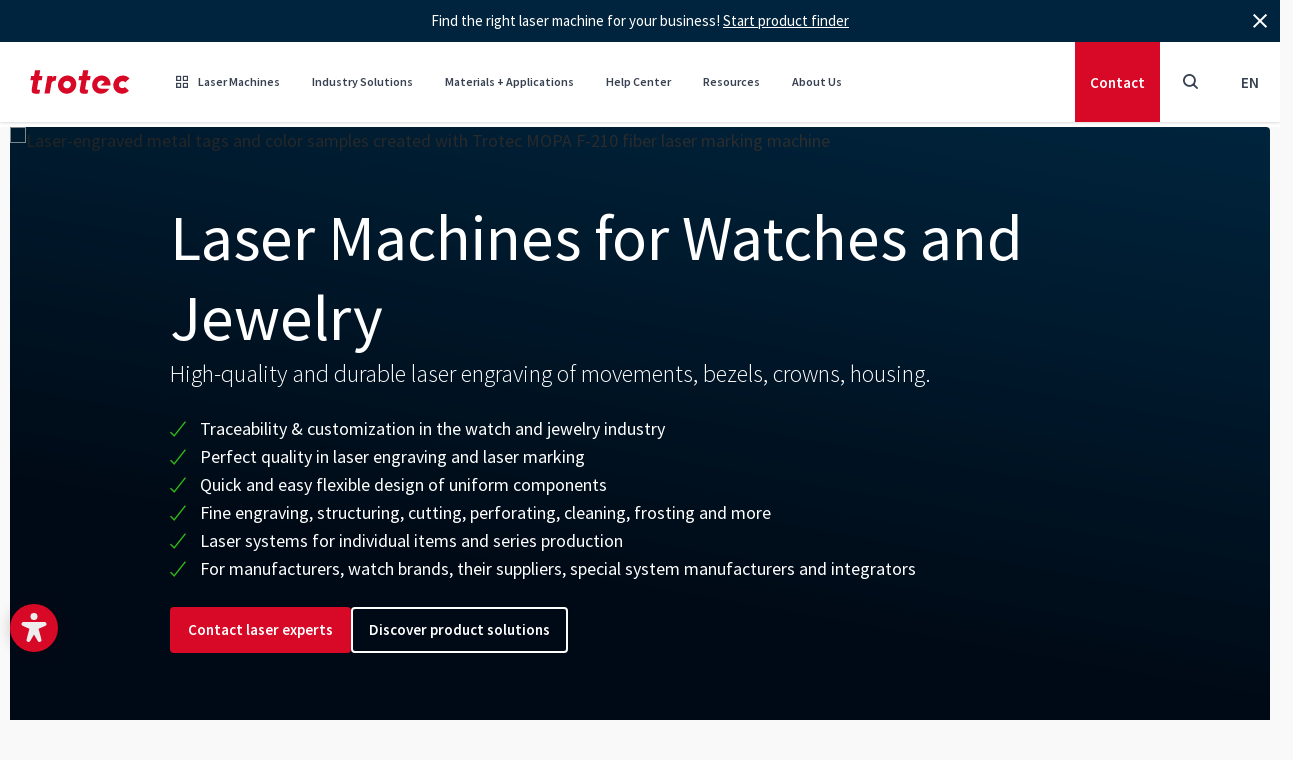

--- FILE ---
content_type: text/html; charset=utf-8
request_url: https://www.troteclaser.com/en/laser-applications/watch-manufacturing
body_size: 46493
content:
<!doctype html>
<html data-n-head-ssr lang="" dir="ltr" data-n-head="%7B%22lang%22:%7B%22ssr%22:%22%22%7D,%22dir%22:%7B%22ssr%22:%22ltr%22%7D,%22class%22:%7B%22ssr%22:%5B%5D%7D%7D">
	<head >
		<meta data-n-head="ssr" charset="utf-8"><meta data-n-head="ssr" name="viewport" content="width=device-width, initial-scale=1, shrink-to-fit=no"><meta data-n-head="ssr" data-hid="charset" charset="utf-8"><meta data-n-head="ssr" data-hid="mobile-web-app-capable" name="mobile-web-app-capable" content="yes"><meta data-n-head="ssr" data-hid="apple-mobile-web-app-title" name="apple-mobile-web-app-title" content="Trotec Laser GmbH"><meta data-n-head="ssr" data-hid="author" name="author" content="Trotec Laser GmbH"><meta data-n-head="ssr" data-hid="theme-color" name="theme-color" content="#d70926"><meta data-n-head="ssr" data-hid="og:site_name" name="og:site_name" property="og:site_name" content="Trotec Laser GmbH"><meta data-n-head="ssr" data-hid="description" name="description" content="High-quality and permanent laser engraving of movements, bezels, crowns, watch housing. Get more information now!"><meta data-n-head="ssr" data-hid="robots" name="robots" content="follow, index"><meta data-n-head="ssr" data-hid="twitter:title" name="twitter:title" content="Laser Machines for Watches and Jewelry"><meta data-n-head="ssr" data-hid="twitter:description" name="twitter:description" content="High-quality and permanent laser engraving of movements, bezels, crowns, watch housing. Get more information now!"><meta data-n-head="ssr" data-hid="twitter:card" name="twitter:card" content="summary"><meta data-n-head="ssr" data-hid="og:title" property="og:title" content="Laser Machines for Watches and Jewelry"><meta data-n-head="ssr" data-hid="og:description" property="og:description" content="High-quality and permanent laser engraving of movements, bezels, crowns, watch housing. Get more information now!"><meta data-n-head="ssr" data-hid="og:type" property="og:type" content="website"><meta data-n-head="ssr" data-hid="baidu-site-verification" name="baidu-site-verification" content="codeva-aICM8I489j"><title>Laser marking machines in watches and jewelry manufacturing</title><link data-n-head="ssr" rel="icon" type="image/svg" href="/favicon.svg"><link data-n-head="ssr" rel="apple-touch-icon" type="image/png" href="/apple-touch-icon.png"><link data-n-head="ssr" rel="manifest" href="/_nuxt/manifest.bcf4e31e.json" data-hid="manifest"><link data-n-head="ssr" data-hid="Canonical" rel="canonical" href="https://www.troteclaser.com/en/laser-applications/watch-manufacturing"><link data-n-head="ssr" data-hid="English" rel="alternate" hreflang="en" href="https://www.troteclaser.com/en/laser-applications/watch-manufacturing"><link data-n-head="ssr" data-hid="en-US | english (USA)" rel="alternate" hreflang="en-US" href="https://www.troteclaser.com/en-us/laser-applications/watch-manufacturing"><link data-n-head="ssr" data-hid="en-GB | english (United Kingdom)" rel="alternate" hreflang="en-GB" href="https://www.troteclaser.com/en-gb/laser-applications/watch-manufacturing"><link data-n-head="ssr" data-hid="en-CA | english (Canada)" rel="alternate" hreflang="en-CA" href="https://www.troteclaser.com/en-ca/laser-applications/watch-manufacturing"><link data-n-head="ssr" data-hid="en-AU | english (Australia)" rel="alternate" hreflang="en-AU" href="https://www.troteclaser.com/en-au/laser-applications/watch-manufacturing"><link data-n-head="ssr" data-hid="en-ZA | english (South Afrika)" rel="alternate" hreflang="en-ZA" href="https://www.troteclaser.com/en-za/laser-applications/watch-manufacturing"><link data-n-head="ssr" data-hid="da | danish (Denmark)" rel="alternate" hreflang="da" href="https://www.troteclaser.com/da/laserapplikationer/urfremstilling"><link data-n-head="ssr" data-hid="de | german (generic)" rel="alternate" hreflang="de" href="https://www.troteclaser.com/de/laser-anwendungen/uhrenindustrie"><link data-n-head="ssr" data-hid="de-AT | german (Austria)" rel="alternate" hreflang="de-AT" href="https://www.troteclaser.com/de-at/laser-anwendungen/uhrenindustrie"><link data-n-head="ssr" data-hid="de-CH | german (Switzerland)" rel="alternate" hreflang="de-CH" href="https://www.troteclaser.com/de-ch/laser-anwendungen/personalisierung/herstellung-von-uhren-und-juwelen"><link data-n-head="ssr" data-hid="en-AE | english (United Arabian Emirates)" rel="alternate" hreflang="en-AE" href="https://www.troteclaser.com/en-ae/laser-applications/watch-manufacturing"><link data-n-head="ssr" data-hid="en-MS  | malay (generic)" rel="alternate" hreflang="en-MS" href="https://www.troteclaser.com/en-ms/laser-applications/watch-manufacturing"><link data-n-head="ssr" data-hid="en-NZ | english (New Zealand)" rel="alternate" hreflang="en-NZ" href="https://www.troteclaser.com/en-nz/laser-applications/watch-manufacturing"><link data-n-head="ssr" data-hid="en-SG | english (Singapore)" rel="alternate" hreflang="en-SG" href="https://www.troteclaser.com/en-sg/laser-applications/watch-manufacturing"><link data-n-head="ssr" data-hid="en-TT | english (Trinidad &amp; Tobago)" rel="alternate" hreflang="en-TT" href="https://www.troteclaser.com/en-tt/laser-applications/watch-manufacturing"><link data-n-head="ssr" data-hid="es | spanish (generic)" rel="alternate" hreflang="es" href="https://www.troteclaser.com/es/aplicaciones-laser/fabricacion-de-relojes"><link data-n-head="ssr" data-hid="es-AR | spanish (Argentina)" rel="alternate" hreflang="es-AR" href="https://www.troteclaser.com/es-ar/aplicaciones-laser/fabricacion-de-relojes"><link data-n-head="ssr" data-hid="es-CL | spanish (Chile)" rel="alternate" hreflang="es-CL" href="https://www.troteclaser.com/es-cl/aplicaciones-laser/fabricacion-de-relojes"><link data-n-head="ssr" data-hid="es-CO | spanish (Colombia)" rel="alternate" hreflang="es-CO" href="https://www.troteclaser.com/es-co/aplicaciones-laser/fabricacion-de-relojes"><link data-n-head="ssr" data-hid="es-EC | spanish (Ecuador)" rel="alternate" hreflang="es-EC" href="https://www.troteclaser.com/es-ec/aplicaciones-laser/fabricacion-de-relojes"><link data-n-head="ssr" data-hid="es-PE | spanish (Peru)" rel="alternate" hreflang="es-PE" href="https://www.troteclaser.com/es-pe/aplicaciones-laser/fabricacion-de-relojes"><link data-n-head="ssr" data-hid="es-PR | spanish (Puerto Rico)" rel="alternate" hreflang="es-PR" href="https://www.troteclaser.com/es-pr/aplicaciones-laser/fabricacion-de-relojes"><link data-n-head="ssr" data-hid="es-SV | spanish (El Salvador)" rel="alternate" hreflang="es-SV" href="https://www.troteclaser.com/es-sv/aplicaciones-laser/fabricacion-de-relojes"><link data-n-head="ssr" data-hid="es-US | spanish (USA)" rel="alternate" hreflang="es-US" href="https://www.troteclaser.com/es-us/aplicaciones-laser/fabricacion-de-relojes"><link data-n-head="ssr" data-hid="es-VE | spanish (Venezuela)" rel="alternate" hreflang="es-VE" href="https://www.troteclaser.com/es-ve/aplicaciones-laser/fabricacion-de-relojes"><link data-n-head="ssr" data-hid="fr | french (generic)" rel="alternate" hreflang="fr" href="https://www.troteclaser.com/fr/applications-laser/fabrication-de-montres"><link data-n-head="ssr" data-hid="fr-BE | french (Belgium)" rel="alternate" hreflang="fr-BE" href="https://www.troteclaser.com/fr-be/applications-laser/fabrication-de-montres"><link data-n-head="ssr" data-hid="fr-CA | french (Canada)" rel="alternate" hreflang="fr-CA" href="https://www.troteclaser.com/fr-ca/applications-laser/fabrication-de-montres"><link data-n-head="ssr" data-hid="fr-CH | french (Switzerland)" rel="alternate" hreflang="fr-CH" href="https://www.troteclaser.com/fr-ch/applications-laser/fabrication-de-montres"><link data-n-head="ssr" data-hid="fr-DZ | french (Algeria)" rel="alternate" hreflang="fr-DZ" href="https://www.troteclaser.com/fr-dz/applications-laser/fabrication-de-montres"><link data-n-head="ssr" data-hid="fr-MA | french (Morocco)" rel="alternate" hreflang="fr-MA" href="https://www.troteclaser.com/fr-ma/applications-laser/fabrication-de-montres"><link data-n-head="ssr" data-hid="hr | croatian (generic)" rel="alternate" hreflang="hr" href="https://www.troteclaser.com/hr/laserske-primjene/proizvodnja-satova"><link data-n-head="ssr" data-hid="id | indonesian (generic)" rel="alternate" hreflang="id" href="https://www.troteclaser.com/id/aplikasi-laser/manufakturing-jam-tangan"><link data-n-head="ssr" data-hid="it | italian (generic)" rel="alternate" hreflang="it" href="https://www.troteclaser.com/it/applicazioni-laser/fabbricazione-di-orologi"><link data-n-head="ssr" data-hid="ja | japanese (generic)" rel="alternate" hreflang="ja" href="https://www.troteclaser.com/ja/laser-applications/watch-manufacturing"><link data-n-head="ssr" data-hid="ko | korean (generic)" rel="alternate" hreflang="ko" href="https://www.troteclaser.com/ko/laser-applications/watch-manufacturing"><link data-n-head="ssr" data-hid="nl | dutch (generic)" rel="alternate" hreflang="nl" href="https://www.troteclaser.com/nl/lasertoepassingen/horlogeproductie"><link data-n-head="ssr" data-hid="nl-BE | dutch (Belgium)" rel="alternate" hreflang="nl-BE" href="https://www.troteclaser.com/nl-be/lasertoepassingen/horlogeproductie"><link data-n-head="ssr" data-hid="pl | polish (generic)" rel="alternate" hreflang="pl" href="https://www.troteclaser.com/pl/zastosowania-laserow/produkcja-zegarkow"><link data-n-head="ssr" data-hid="pt | portuguese (generic)" rel="alternate" hreflang="pt" href="https://www.troteclaser.com/pt/aplicacoes-a-laser/fabricacao-de-relogios"><link data-n-head="ssr" data-hid="pt-PT | portuguese (Portugal)" rel="alternate" hreflang="pt-PT" href="https://www.troteclaser.com/pt-pt/aplicacoes-a-laser/fabricacao-de-relogios"><link data-n-head="ssr" data-hid="sr | serbian (generic)" rel="alternate" hreflang="sr" href="https://www.troteclaser.com/sr/primene-lasera/proizvodnja-satova"><link data-n-head="ssr" data-hid="sr-BA | serbian (Bosnia and Herzegovina)" rel="alternate" hreflang="sr-BA" href="https://www.troteclaser.com/sr-ba/primene-lasera/proizvodnja-satova"><link data-n-head="ssr" data-hid="sv | swedish (generic)" rel="alternate" hreflang="sv" href="https://www.troteclaser.com/sv/laserapplikationer/klocktillverkning"><link data-n-head="ssr" data-hid="tr | turkish (generic)" rel="alternate" hreflang="tr" href="https://www.troteclaser.com/tr/lazer-uygulamalari/saat-imalati"><link data-n-head="ssr" data-hid="zh | chinese (generic)" rel="alternate" hreflang="zh" href="https://www.troteclaser.com/zh/laser-applications/watch-manufacturing"><link data-n-head="ssr" data-hid="Default" rel="alternate" hreflang="x-default" href="https://www.troteclaser.com/en/laser-applications/watch-manufacturing"><script data-n-head="ssr" src="https://cdn.go-west.tools/widgets/accessibility/28fded5d-042d-42ec-a82a-4257224453a5?api_key=uLoQEw6V4l5cdoc0b88FWHpkYabLELwSUBYFiUlmGSvKKIEuUy292un1F4DRU4tO" defer></script><script data-n-head="ssr" data-hid="gtm-script">if(!window._gtm_init){window._gtm_init=1;(function(w,n,d,m,e,p){w[d]=(w[d]==1||n[d]=='yes'||n[d]==1||n[m]==1||(w[e]&&w[e][p]&&w[e][p]()))?1:0})(window,navigator,'doNotTrack','msDoNotTrack','external','msTrackingProtectionEnabled');(function(w,d,s,l,x,y){w[x]={};w._gtm_inject=function(i){if(w.doNotTrack||w[x][i])return;w[x][i]=1;w[l]=w[l]||[];w[l].push({'gtm.start':new Date().getTime(),event:'gtm.js'});var f=d.getElementsByTagName(s)[0],j=d.createElement(s);j.async=true;j.src='https://sst.troteclaser.com/gtm.js?id='+i;f.parentNode.insertBefore(j,f);};w[y]('GTM-KX3C927')})(window,document,'script','dataLayer','_gtm_ids','_gtm_inject')}</script><link rel="preload" href="/_nuxt/e51c825.js" as="script"><link rel="preload" href="/_nuxt/78cf88d.js" as="script"><link rel="preload" href="/_nuxt/css/d5ff1d8.css" as="style"><link rel="preload" href="/_nuxt/d516f47.js" as="script"><link rel="preload" href="/_nuxt/css/f1477ef.css" as="style"><link rel="preload" href="/_nuxt/459361d.js" as="script"><link rel="preload" href="/_nuxt/css/f1f2314.css" as="style"><link rel="preload" href="/_nuxt/60d6dd2.js" as="script"><link rel="preload" href="/_nuxt/6674ba4.js" as="script"><link rel="preload" href="/_nuxt/0be20cb.js" as="script"><link rel="preload" href="/_nuxt/css/7e8a0a3.css" as="style"><link rel="preload" href="/_nuxt/4e66084.js" as="script"><link rel="preload" href="/_nuxt/css/7610b0f.css" as="style"><link rel="preload" href="/_nuxt/12c8ff8.js" as="script"><link rel="preload" href="/_nuxt/38efff7.js" as="script"><link rel="preload" href="/_nuxt/211d64a.js" as="script"><link rel="preload" href="/_nuxt/css/c403e46.css" as="style"><link rel="preload" href="/_nuxt/b31a561.js" as="script"><link rel="preload" href="/_nuxt/css/2cca616.css" as="style"><link rel="preload" href="/_nuxt/b5f752f.js" as="script"><link rel="preload" href="/_nuxt/css/69f09c0.css" as="style"><link rel="preload" href="/_nuxt/14eb904.js" as="script"><link rel="preload" href="/_nuxt/d17b48f.js" as="script"><link rel="preload" href="/_nuxt/css/cd280be.css" as="style"><link rel="preload" href="/_nuxt/01b1755.js" as="script"><link rel="preload" href="/_nuxt/038c1f1.js" as="script"><link rel="preload" href="/_nuxt/9f83f42.js" as="script"><link rel="preload" href="/_nuxt/bc7ca30.js" as="script"><link rel="preload" href="/_nuxt/css/e72a883.css" as="style"><link rel="preload" href="/_nuxt/15a425b.js" as="script"><link rel="stylesheet" href="/_nuxt/css/d5ff1d8.css"><link rel="stylesheet" href="/_nuxt/css/f1477ef.css"><link rel="stylesheet" href="/_nuxt/css/f1f2314.css"><link rel="stylesheet" href="/_nuxt/css/7e8a0a3.css"><link rel="stylesheet" href="/_nuxt/css/7610b0f.css"><link rel="stylesheet" href="/_nuxt/css/c403e46.css"><link rel="stylesheet" href="/_nuxt/css/2cca616.css"><link rel="stylesheet" href="/_nuxt/css/69f09c0.css"><link rel="stylesheet" href="/_nuxt/css/cd280be.css"><link rel="stylesheet" href="/_nuxt/css/e72a883.css">
	</head>

	<body class="default pid8505 root1 cat-32 cat-73" data-n-head="%7B%22class%22:%7B%22ssr%22:%22default%20pid8505%20root1%20cat-32%20cat-73%22%7D%7D">
		<div width="90%" height="90%" style="pointer-events:none;background:#fff;position:absolute;top:0;left:0;width:98vw;height:95vh;overflow:hidden;opacity:.0000003;z-index:99999;font-size:300px;line-height:1em">
			--------------------------
		</div>
		<noscript data-n-head="ssr" data-hid="gtm-noscript" data-pbody="true"><iframe src="https://sst.troteclaser.com/ns.html?id=GTM-KX3C927&" height="0" width="0" style="display:none;visibility:hidden" title="gtm"></iframe></noscript><div data-server-rendered="true" id="__nuxt"><!----><div id="__layout"><div><div id="accesskeys"><a tabindex="1" accesskey="1" aria-keyshortcuts="AK+1" href="#main-content" class="skip-link sr-only focus:not-sr-only !absolute !top-100px left-0 bg-primary !flex !items-center !justify-center !px-5 rounded-r-full !h-46px !w-auto z-900 !no-underline !text-white !max-w-full"><span>Focus Content</span><kbd class="bg-white/25 rounded px-2 0.5 ml-3 text-sm">AK + 1</kbd></a> <a tabindex="1" accesskey="2" aria-keyshortcuts="AK+2" href="#header" class="skip-link sr-only focus:not-sr-only !absolute !top-100px left-0 bg-primary !flex !items-center !justify-center !px-5 rounded-r-full !h-46px !w-auto z-900 !no-underline !text-white !max-w-full"><span>Focus Navigation</span><kbd class="bg-white/25 rounded px-2 0.5 ml-3 text-sm">AK + 2</kbd></a> <a tabindex="1" accesskey="3" aria-keyshortcuts="AK+3" href="#footer" class="skip-link sr-only focus:not-sr-only !absolute !top-100px left-0 bg-primary !flex !items-center !justify-center !px-5 rounded-r-full !h-46px !w-auto z-900 !no-underline !text-white !max-w-full"><span>Focus Footer</span><kbd class="bg-white/25 rounded px-2 py-0.5 ml-3 text-sm">AK + 3</kbd></a></div> <header id="header" data-onscrollheight="50" class="block m-0 fixed transition-all duration-200 ease-in-out z-150 top-0 left-0 w-full bg-white text-gray-700 shadow"><div><!----> <div><div class="shadow-blur fixed w-full h-full left-0 top-0 bg-[rgba(0,0,0,0.5)] backdrop-filter backdrop-blur-sm" style="display:none;"></div> <nav class="nav bg-white flex justify-between items-center hidden md:flex hidden md:block"><div id="brand" class="block w-auto h-full md:px-[30px]"><a href="/en/" title="TROTEC Laser GmbH" class="block w-full h-full no-underline bg-transparent bg-center bg-no-repeat bg-contain nuxt-link-active"><img src="/_nuxt/img/logo-trotec.77de212.svg" alt="Trotec Logo" class="w-[100px] h-auto"></a></div> <ul id="menu" class="menu border-b list-reset flex justify-end w-full h-header mr-auto m-0 md:border-none md:w-auto"><li tabindex="0" class="nav-item relative flex py-5 cursor-pointer hover:rounded-none"><a href="/en/laser-machines" tabindex="-1" aria-hidden="" class="text-xs font-semibold leading-snug pointer-events-none no-underline flex items-center md:h-10 px-5 hover:opacity-75 hover:no-underline md:text-xs md:px-4 lg:text-sm lg:px-5 xl:px-5"><span class="font-iconfont font-normal mr-[10px]"></span>
					Laser Machines
				</a> <div class="mega-menu pointer-events-auto bg-white max-h-[calc(100dvh_-_100px)] pb-20px pt-60px px-60px border-t-2 border-neutral fixed max-w-1660px w-full left-1/2 transform -translate-x-1/2 top-[80px] overflow-auto hidden"><div class="max-w-1660px w-full mx-auto flex flex-col gap-y-1.5rem"><div class="relative grid grid-cols-4 gap parentId50"><div><div class="title -mt-39px mb-10px text-20px font-semibold text-secondary">Laser Types</div> <div class="w-60px h-1px bg-secondary mb-10px"></div> <a href="/en/laser-machines/laser-engraver" class="flex gap-x-16px rounded-4px p-16px transform duration-200 hover:bg-secondary-50"><span class="flex-shrink-0 w-22px h-22px"><!----></span> <span class="flex flex-col gap-11px"><span class="text-20px font-semibold text-secondary">Laser engraver</span> <span class="text-16px font-normal text-secondary opacity-65 h-32px">Laser machines for simple &amp; complex engravings.</span></span></a><a href="/en/laser-machines/laser-marker" class="flex gap-x-16px rounded-4px p-16px transform duration-200 hover:bg-secondary-50"><span class="flex-shrink-0 w-22px h-22px"><!----></span> <span class="flex flex-col gap-11px"><span class="text-20px font-semibold text-secondary">Laser marker</span> <span class="text-16px font-normal text-secondary opacity-65 h-32px">High-performance lasers perfect for marking parts.</span></span></a><a href="/en/laser-machines/laser-cutter" class="flex gap-x-16px rounded-4px p-16px transform duration-200 hover:bg-secondary-50"><span class="flex-shrink-0 w-22px h-22px"><!----></span> <span class="flex flex-col gap-11px"><span class="text-20px font-semibold text-secondary">Laser cutter</span> <span class="text-16px font-normal text-secondary opacity-65 h-32px">Laser cutting for all levels of expertise.</span></span></a></div> <div><div class="title -mt-39px mb-10px text-20px font-semibold text-secondary">Product Series</div> <div class="w-60px h-1px bg-secondary mb-10px"></div> <a href="/en/laser-machines/laser-engravers-speedy-series" class="flex gap-x-16px rounded-4px p-16px transform duration-200 hover:bg-secondary-50"><span class="flex-shrink-0 w-22px h-22px"><!----></span> <span class="flex flex-col gap-11px"><span class="text-20px font-semibold text-secondary">Speedy series</span> <span class="text-16px font-normal text-secondary opacity-65 h-32px">High-performance laser engravers and cutters.</span></span></a><a href="/en/laser-machines/laser-marking-machine-speedmarker" class="flex gap-x-16px rounded-4px p-16px transform duration-200 hover:bg-secondary-50"><span class="flex-shrink-0 w-22px h-22px"><!----></span> <span class="flex flex-col gap-11px"><span class="text-20px font-semibold text-secondary">SpeedMarker series - Marking machines</span> <span class="text-16px font-normal text-secondary opacity-65 h-32px">High-speed marking perfect for industrial applications.</span></span></a><a href="/en/laser-machines/marking-laser" class="flex gap-x-16px rounded-4px p-16px transform duration-200 hover:bg-secondary-50"><span class="flex-shrink-0 w-22px h-22px"><!----></span> <span class="flex flex-col gap-11px"><span class="text-20px font-semibold text-secondary">U series</span> <span class="text-16px font-normal text-secondary opacity-65 h-32px">Compact galvo laser marking.</span></span></a><a href="/en/laser-machines/mid-range-laser-cutter-q-series" class="flex gap-x-16px rounded-4px p-16px transform duration-200 hover:bg-secondary-50"><span class="flex-shrink-0 w-22px h-22px"><!----></span> <span class="flex flex-col gap-11px"><span class="text-20px font-semibold text-secondary">Q series</span> <span class="text-16px font-normal text-secondary opacity-65 h-32px">Laser cutters with great price-performance ratio.</span></span></a><a href="/en/laser-machines/laser-marker/integration-laser/vin-marker" class="flex gap-x-16px rounded-4px p-16px transform duration-200 hover:bg-secondary-50"><span class="flex-shrink-0 w-22px h-22px"><!----></span> <span class="flex flex-col gap-11px"><span class="text-20px font-semibold text-secondary">VIN Marker</span> <span class="text-16px font-normal text-secondary opacity-65 h-32px">Turnkey solution for serial VIN engraving.</span></span></a><a href="/en/laser-machines/laser-marker/integration-laser" class="flex gap-x-16px rounded-4px p-16px transform duration-200 hover:bg-secondary-50"><span class="flex-shrink-0 w-22px h-22px"><!----></span> <span class="flex flex-col gap-11px"><span class="text-20px font-semibold text-secondary">InMarker series</span> <span class="text-16px font-normal text-secondary opacity-65 h-32px">High-speed marking machines for inline engraving.</span></span></a></div> <div><div class="title -mt-39px mb-10px text-20px font-semibold text-secondary">Software and Industry Solutions</div> <div class="w-60px h-1px bg-secondary mb-10px"></div> <a href="/en/laser-machines/customized-solutions" class="flex gap-x-16px rounded-4px p-16px transform duration-200 hover:bg-secondary-50"><span class="flex-shrink-0 w-22px h-22px"><!----></span> <span class="flex flex-col gap-11px"><span class="text-20px font-semibold text-secondary">Customized solutions</span> <span class="text-16px font-normal text-secondary opacity-65 h-32px">Customized laser machines for your individual needs.</span></span></a><a href="/en/laser-machines/industrial-solutions" class="flex gap-x-16px rounded-4px p-16px transform duration-200 hover:bg-secondary-50"><span class="flex-shrink-0 w-22px h-22px"><!----></span> <span class="flex flex-col gap-11px"><span class="text-20px font-semibold text-secondary">Industrial solutions</span> <span class="text-16px font-normal text-secondary opacity-65 h-32px">High-speed marking machines for seamless production.</span></span></a><a href="/en/laser-machines/laser-software" class="flex gap-x-16px rounded-4px p-16px transform duration-200 hover:bg-secondary-50"><span class="flex-shrink-0 w-22px h-22px"><!----></span> <span class="flex flex-col gap-11px"><span class="text-20px font-semibold text-secondary">Ruby® laser software</span> <span class="text-16px font-normal text-secondary opacity-65 h-32px">Laser software for a seamless workflow.</span></span></a><a href="/en/laser-machines/speedmark" class="flex gap-x-16px rounded-4px p-16px transform duration-200 hover:bg-secondary-50"><span class="flex-shrink-0 w-22px h-22px"><!----></span> <span class="flex flex-col gap-11px"><span class="text-20px font-semibold text-secondary">SpeedMark® Marking Software</span> <span class="text-16px font-normal text-secondary opacity-65 h-32px">Advanced automated laser marking control</span></span></a></div> <div><div class="title -mt-39px mb-10px text-20px font-semibold text-secondary">Materials and Services</div> <div class="w-60px h-1px bg-secondary mb-10px"></div> <a href="/en/laser-machines/laser-and-engraving-materials" class="flex gap-x-16px rounded-4px p-16px transform duration-200 hover:bg-secondary-50"><span class="flex-shrink-0 w-22px h-22px"><!----></span> <span class="flex flex-col gap-11px"><span class="text-20px font-semibold text-secondary">Laserable materials</span> <span class="text-16px font-normal text-secondary opacity-65 h-32px">Materials and gifts for high-quality laser processing.</span></span></a><a href="/en/laser-machines/product-finder-tromatch" class="flex gap-x-16px rounded-4px p-16px transform duration-200 hover:bg-secondary-50"><span class="flex-shrink-0 w-22px h-22px"><!----></span> <span class="flex flex-col gap-11px"><span class="text-20px font-semibold text-secondary">TroMatch</span> <span class="text-16px font-normal text-secondary opacity-65 h-32px">Find the right laser machine</span></span></a><a href="/en/learn-support/trocare" class="flex gap-x-16px rounded-4px p-16px transform duration-200 hover:bg-secondary-50"><span class="flex-shrink-0 w-22px h-22px"><!----></span> <span class="flex flex-col gap-11px"><span class="text-20px font-semibold text-secondary">TroCare</span> <span class="text-16px font-normal text-secondary opacity-65 h-32px">Professional care ensures peak performance.</span></span></a></div></div> <!----> <!----> <!----> <!----> <!----> <!----> <!----> <div class="bg-secondary-50 w-full h-1px"></div> <div class="buttons flex gap-x-16px justify-center"><a href="https://shop.troteclaser.com/s/?language=en_US" target="_blank" rel="noopener noreferrer" class="shopmenubutton min-w-200px justify-center btn btn-outline-primary !m-0 before:hidden">Shop material </a> <a href="/en/laser-machines" class="min-w-200px justify-center btn btn-primary !m-0 before:hidden">View Laser Machines </a></div></div></div></li><li tabindex="0" class="nav-item relative flex py-5 cursor-pointer hover:rounded-none"><a href="/en/laser-applications" tabindex="-1" aria-hidden="" class="text-xs font-semibold leading-snug pointer-events-none no-underline flex items-center md:h-10 px-5 hover:opacity-75 hover:no-underline md:text-xs md:px-4 lg:text-sm lg:px-5 xl:px-5 nuxt-link-active"><!---->
					Industry Solutions
				</a> <div class="mega-menu pointer-events-auto bg-white max-h-[calc(100dvh_-_100px)] pb-20px pt-60px px-60px border-t-2 border-neutral fixed max-w-1660px w-full left-1/2 transform -translate-x-1/2 top-[80px] overflow-auto hidden"><div class="max-w-1660px w-full mx-auto flex flex-col gap-y-1.5rem"><!----> <div class="relative grid grid-cols-4 gap parentId58"><a href="/en/laser-applications/education-and-schools" class="flex gap-x-16px rounded-4px p-16px transform duration-200 hover:bg-secondary-50"><span class="flex-shrink-0 w-22px h-22px"><!----></span> <span class="flex flex-col gap-11px"><span class="text-20px font-semibold text-secondary">Education and schools</span> <span class="text-16px font-normal text-secondary opacity-65 h-32px">Using safe &amp; innovative laser tools in education.</span></span></a><a href="/en/laser-applications/signage-and-display-making" class="flex gap-x-16px rounded-4px p-16px transform duration-200 hover:bg-secondary-50"><span class="flex-shrink-0 w-22px h-22px"><!----></span> <span class="flex flex-col gap-11px"><span class="text-20px font-semibold text-secondary">Signage and display making</span> <span class="text-16px font-normal text-secondary opacity-65 h-32px">Clear signage with laser machines.</span></span></a><a href="/en/laser-applications/automotive-marking" class="flex gap-x-16px rounded-4px p-16px transform duration-200 hover:bg-secondary-50"><span class="flex-shrink-0 w-22px h-22px"><!----></span> <span class="flex flex-col gap-11px"><span class="text-20px font-semibold text-secondary">Automotive</span> <span class="text-16px font-normal text-secondary opacity-65 h-32px">Laser tools for cars, trucks, bikes &amp; more.</span></span></a><a href="/en/laser-applications/architectural-model-making" class="flex gap-x-16px rounded-4px p-16px transform duration-200 hover:bg-secondary-50"><span class="flex-shrink-0 w-22px h-22px"><!----></span> <span class="flex flex-col gap-11px"><span class="text-20px font-semibold text-secondary">Architectural model making</span> <span class="text-16px font-normal text-secondary opacity-65 h-32px">Create detailed models with laser machines.</span></span></a><a href="/en/laser-applications/railroad-industry" class="flex gap-x-16px rounded-4px p-16px transform duration-200 hover:bg-secondary-50"><span class="flex-shrink-0 w-22px h-22px"><!----></span> <span class="flex flex-col gap-11px"><span class="text-20px font-semibold text-secondary">Railroad Industry</span> <span class="text-16px font-normal text-secondary opacity-65 h-32px">Permanent ID for rail components &amp; systems</span></span></a><a href="/en/laser-applications/personalization" class="flex gap-x-16px rounded-4px p-16px transform duration-200 hover:bg-secondary-50"><span class="flex-shrink-0 w-22px h-22px"><!----></span> <span class="flex flex-col gap-11px"><span class="text-20px font-semibold text-secondary">Personalization</span> <span class="text-16px font-normal text-secondary opacity-65 h-32px">Customize products with versatile laser machines.</span></span></a><a href="/en/laser-applications/medical-technology" class="flex gap-x-16px rounded-4px p-16px transform duration-200 hover:bg-secondary-50"><span class="flex-shrink-0 w-22px h-22px"><!----></span> <span class="flex flex-col gap-11px"><span class="text-20px font-semibold text-secondary">Medical &amp; healthcare</span> <span class="text-16px font-normal text-secondary opacity-65 h-32px">Laser marking for medical devices and tools.</span></span></a><a href="/en/laser-applications/watch-manufacturing" aria-current="page" class="flex gap-x-16px rounded-4px p-16px transform duration-200 hover:bg-secondary-50 bg-secondary-50 nuxt-link-active"><span class="flex-shrink-0 w-22px h-22px"><!----></span> <span class="flex flex-col gap-11px"><span class="text-20px font-semibold text-secondary">Watch and jewellery</span> <span class="text-16px font-normal text-secondary opacity-65 h-32px">Precise laser marking of luxury watches &amp; jewellery.</span></span></a><a href="/en/laser-applications/marking-electronic-components" class="flex gap-x-16px rounded-4px p-16px transform duration-200 hover:bg-secondary-50"><span class="flex-shrink-0 w-22px h-22px"><!----></span> <span class="flex flex-col gap-11px"><span class="text-20px font-semibold text-secondary">Electronic components</span> <span class="text-16px font-normal text-secondary opacity-65 h-32px">Precise laser marking for electronic parts.</span></span></a><a href="/en/laser-applications" class="flex gap-x-16px rounded-4px p-16px transform duration-200 hover:bg-secondary-50 nuxt-link-active"><span class="flex-shrink-0 w-22px h-22px"><!----></span> <span class="flex flex-col gap-11px"><span class="text-20px font-semibold text-secondary">Applications</span> <span class="text-16px font-normal text-secondary opacity-65 h-32px">Laser solutions for all industries</span></span></a></div> <!----> <!----> <!----> <!----> <div class="bg-secondary-50 w-full h-1px"></div> <div class="grid w-full grid-cols-4 gap !mb-0"><a href="/en/laser-machines/laser-software" class="flex gap-x-16px rounded-4px p-16px transform duration-200 hover:bg-secondary-50"><span class="flex-shrink-0 w-22px h-22px"><!----></span> <span class="flex flex-col gap-11px"><span class="text-20px font-semibold text-secondary">Ruby® laser software</span> <span class="text-16px font-normal text-secondary opacity-65 h-32px">Laser software for a seamless workflow.</span></span></a><a href="/en/learn-support/trocare" class="flex gap-x-16px rounded-4px p-16px transform duration-200 hover:bg-secondary-50"><span class="flex-shrink-0 w-22px h-22px"><!----></span> <span class="flex flex-col gap-11px"><span class="text-20px font-semibold text-secondary">TroCare</span> <span class="text-16px font-normal text-secondary opacity-65 h-32px">Professional care ensures peak performance.</span></span></a><a href="/en/about-us/events" class="flex gap-x-16px rounded-4px p-16px transform duration-200 hover:bg-secondary-50"><span class="flex-shrink-0 w-22px h-22px"><!----></span> <span class="flex flex-col gap-11px"><span class="text-20px font-semibold text-secondary">Trade fairs and events</span> <span class="text-16px font-normal text-secondary opacity-65 h-32px">Discover us in person</span></span></a><a href="/en/laser-machines/product-finder-tromatch" class="flex gap-x-16px rounded-4px p-16px transform duration-200 hover:bg-secondary-50"><span class="flex-shrink-0 w-22px h-22px"><!----></span> <span class="flex flex-col gap-11px"><span class="text-20px font-semibold text-secondary">TroMatch</span> <span class="text-16px font-normal text-secondary opacity-65 h-32px">Find the right laser machine</span></span></a></div> <div class="bg-secondary-50 w-full h-1px"></div> <div class="buttons flex gap-x-16px justify-center"><a href="https://shop.troteclaser.com/s/?language=en_US" target="_blank" rel="noopener noreferrer" class="shopmenubutton min-w-200px justify-center btn btn-outline-primary !m-0 before:hidden">Shop material </a> <a href="/en/laser-machines" class="min-w-200px justify-center btn btn-primary !m-0 before:hidden">View Laser Machines </a></div></div></div></li><li tabindex="0" class="nav-item relative flex py-5 cursor-pointer hover:rounded-none"><a href="/en/laserable-materials" tabindex="-1" aria-hidden="" class="text-xs font-semibold leading-snug pointer-events-none no-underline flex items-center md:h-10 px-5 hover:opacity-75 hover:no-underline md:text-xs md:px-4 lg:text-sm lg:px-5 xl:px-5"><!---->
					Materials + Applications
				</a> <div class="mega-menu pointer-events-auto bg-white max-h-[calc(100dvh_-_100px)] pb-20px pt-60px px-60px border-t-2 border-neutral fixed max-w-1660px w-full left-1/2 transform -translate-x-1/2 top-[80px] overflow-auto hidden"><div class="max-w-1660px w-full mx-auto flex flex-col gap-y-1.5rem"><!----> <!----> <div class="relative grid grid-cols-4 gap parentId65"><a href="/en/laserable-materials/laser-cutting-acrylic" class="flex gap-x-16px rounded-4px p-16px transform duration-200 hover:bg-secondary-50"><span class="flex-shrink-0 w-22px h-22px"><!----></span> <span class="flex flex-col gap-11px"><span class="text-20px font-semibold text-secondary">Acrylic cutting and engraving</span> <span class="text-16px font-normal text-secondary opacity-65 h-32px">Precise cuts and detailed engravings on acrylic.</span></span></a><a href="/en/laserable-materials/laser-cutting-fabrics" class="flex gap-x-16px rounded-4px p-16px transform duration-200 hover:bg-secondary-50"><span class="flex-shrink-0 w-22px h-22px"><!----></span> <span class="flex flex-col gap-11px"><span class="text-20px font-semibold text-secondary">Fabrics cutting and engraving</span> <span class="text-16px font-normal text-secondary opacity-65 h-32px">Clean cuts &amp; exact engravings on fabrics.</span></span></a><a href="/en/laserable-materials/laser-engraving-glass" class="flex gap-x-16px rounded-4px p-16px transform duration-200 hover:bg-secondary-50"><span class="flex-shrink-0 w-22px h-22px"><!----></span> <span class="flex flex-col gap-11px"><span class="text-20px font-semibold text-secondary">Glass engraving</span> <span class="text-16px font-normal text-secondary opacity-65 h-32px">Detailed engravings on glass.</span></span></a><a href="/en/laserable-materials/laser-cutting-paper" class="flex gap-x-16px rounded-4px p-16px transform duration-200 hover:bg-secondary-50"><span class="flex-shrink-0 w-22px h-22px"><!----></span> <span class="flex flex-col gap-11px"><span class="text-20px font-semibold text-secondary">Paper cutting and engraving</span> <span class="text-16px font-normal text-secondary opacity-65 h-32px">Fine details and clean cuts on paper.</span></span></a><a href="/en/laserable-materials/laser-cutting-plastics" class="flex gap-x-16px rounded-4px p-16px transform duration-200 hover:bg-secondary-50"><span class="flex-shrink-0 w-22px h-22px"><!----></span> <span class="flex flex-col gap-11px"><span class="text-20px font-semibold text-secondary">Plastics cutting and marking</span> <span class="text-16px font-normal text-secondary opacity-65 h-32px">Accurate cuts and clear markings on plastics.</span></span></a><a href="/en/laserable-materials/laser-engraving-wood" class="flex gap-x-16px rounded-4px p-16px transform duration-200 hover:bg-secondary-50"><span class="flex-shrink-0 w-22px h-22px"><!----></span> <span class="flex flex-col gap-11px"><span class="text-20px font-semibold text-secondary">Wood cutting and engraving</span> <span class="text-16px font-normal text-secondary opacity-65 h-32px">Create beautiful and detailed designs on wood.</span></span></a><a href="/en/laserable-materials/laser-cutting-mdf" class="flex gap-x-16px rounded-4px p-16px transform duration-200 hover:bg-secondary-50"><span class="flex-shrink-0 w-22px h-22px"><!----></span> <span class="flex flex-col gap-11px"><span class="text-20px font-semibold text-secondary">Laser cutter for MDF</span> <span class="text-16px font-normal text-secondary opacity-65 h-32px">Smooth &amp; precise laser cuts for MDF projects.</span></span></a><a href="/en/laserable-materials/laser-cutting-foam" class="flex gap-x-16px rounded-4px p-16px transform duration-200 hover:bg-secondary-50"><span class="flex-shrink-0 w-22px h-22px"><!----></span> <span class="flex flex-col gap-11px"><span class="text-20px font-semibold text-secondary">Laser cutting foam</span> <span class="text-16px font-normal text-secondary opacity-65 h-32px">Clean cuts for foam materials.</span></span></a><a href="/en/laserable-materials/laser-engraving-anodized-aluminum" class="flex gap-x-16px rounded-4px p-16px transform duration-200 hover:bg-secondary-50"><span class="flex-shrink-0 w-22px h-22px"><!----></span> <span class="flex flex-col gap-11px"><span class="text-20px font-semibold text-secondary">Laser engraver for anodized aluminium</span> <span class="text-16px font-normal text-secondary opacity-65 h-32px">Create high-contrast markings on anodized aluminum.</span></span></a><a href="/en/laserable-materials/laser-engraving-stone" class="flex gap-x-16px rounded-4px p-16px transform duration-200 hover:bg-secondary-50"><span class="flex-shrink-0 w-22px h-22px"><!----></span> <span class="flex flex-col gap-11px"><span class="text-20px font-semibold text-secondary">Stone engraving</span> <span class="text-16px font-normal text-secondary opacity-65 h-32px">Detailed engravings on stone.</span></span></a><a href="/en/laserable-materials/laser-engraving-metal" class="flex gap-x-16px rounded-4px p-16px transform duration-200 hover:bg-secondary-50"><span class="flex-shrink-0 w-22px h-22px"><!----></span> <span class="flex flex-col gap-11px"><span class="text-20px font-semibold text-secondary">Metal marking</span> <span class="text-16px font-normal text-secondary opacity-65 h-32px">High-contrast and durable metal markings.</span></span></a><a href="/en/laserable-materials" class="flex gap-x-16px rounded-4px p-16px transform duration-200 hover:bg-secondary-50"><span class="flex-shrink-0 w-22px h-22px"><!----></span> <span class="flex flex-col gap-11px"><span class="text-20px font-semibold text-secondary">All materials</span> <span class="text-16px font-normal text-secondary opacity-65 h-32px">Suitable for laser processing</span></span></a><a href="/en/laser-applications/arts-and-crafts" class="flex gap-x-16px rounded-4px p-16px transform duration-200 hover:bg-secondary-50"><span class="flex-shrink-0 w-22px h-22px"><!----></span> <span class="flex flex-col gap-11px"><span class="text-20px font-semibold text-secondary">Arts and crafts</span> <span class="text-16px font-normal text-secondary opacity-65 h-32px">Usecases of Trotec lasers for artisans &amp; hobbyists.</span></span></a><a href="/en/laser-applications/data-plates-and-tags" class="flex gap-x-16px rounded-4px p-16px transform duration-200 hover:bg-secondary-50"><span class="flex-shrink-0 w-22px h-22px"><!----></span> <span class="flex flex-col gap-11px"><span class="text-20px font-semibold text-secondary">Data plates and tags</span> <span class="text-16px font-normal text-secondary opacity-65 h-32px">Permanently laser marking data</span></span></a></div> <!----> <!----> <!----> <div class="bg-secondary-50 w-full h-1px"></div> <div class="grid w-full grid-cols-4 gap !mb-0"><a href="/en/laser-machines/laser-software" class="flex gap-x-16px rounded-4px p-16px transform duration-200 hover:bg-secondary-50"><span class="flex-shrink-0 w-22px h-22px"><!----></span> <span class="flex flex-col gap-11px"><span class="text-20px font-semibold text-secondary">Ruby® laser software</span> <span class="text-16px font-normal text-secondary opacity-65 h-32px">Laser software for a seamless workflow.</span></span></a><a href="/en/learn-support/trocare" class="flex gap-x-16px rounded-4px p-16px transform duration-200 hover:bg-secondary-50"><span class="flex-shrink-0 w-22px h-22px"><!----></span> <span class="flex flex-col gap-11px"><span class="text-20px font-semibold text-secondary">TroCare</span> <span class="text-16px font-normal text-secondary opacity-65 h-32px">Professional care ensures peak performance.</span></span></a><a href="/en/about-us/events" class="flex gap-x-16px rounded-4px p-16px transform duration-200 hover:bg-secondary-50"><span class="flex-shrink-0 w-22px h-22px"><!----></span> <span class="flex flex-col gap-11px"><span class="text-20px font-semibold text-secondary">Trade fairs and events</span> <span class="text-16px font-normal text-secondary opacity-65 h-32px">Discover us in person</span></span></a><a href="/en/laser-machines/product-finder-tromatch" class="flex gap-x-16px rounded-4px p-16px transform duration-200 hover:bg-secondary-50"><span class="flex-shrink-0 w-22px h-22px"><!----></span> <span class="flex flex-col gap-11px"><span class="text-20px font-semibold text-secondary">TroMatch</span> <span class="text-16px font-normal text-secondary opacity-65 h-32px">Find the right laser machine</span></span></a></div> <div class="bg-secondary-50 w-full h-1px"></div> <div class="buttons flex gap-x-16px justify-center"><a href="https://shop.troteclaser.com/s/?language=en_US" target="_blank" rel="noopener noreferrer" class="shopmenubutton min-w-200px justify-center btn btn-outline-primary !m-0 before:hidden">Shop material </a> <a href="/en/laser-machines" class="min-w-200px justify-center btn btn-primary !m-0 before:hidden">View Laser Machines </a></div></div></div></li><li tabindex="0" class="nav-item relative flex py-5 cursor-pointer hover:rounded-none"><a href="/en/helpcenter" tabindex="-1" aria-hidden="" class="text-xs font-semibold leading-snug pointer-events-none no-underline flex items-center md:h-10 px-5 hover:opacity-75 hover:no-underline md:text-xs md:px-4 lg:text-sm lg:px-5 xl:px-5"><!---->
					Help Center
				</a> <div class="mega-menu pointer-events-auto bg-white max-h-[calc(100dvh_-_100px)] pb-20px pt-60px px-60px border-t-2 border-neutral fixed max-w-1660px w-full left-1/2 transform -translate-x-1/2 top-[80px] overflow-auto hidden"><div class="max-w-1660px w-full mx-auto flex flex-col gap-y-1.5rem"><!----> <!----> <!----> <div class="relative grid grid-cols-4 gap parentId31223"><a href="/en/helpcenter" class="flex gap-x-16px rounded-4px p-16px transform duration-200 hover:bg-secondary-50"><span class="flex-shrink-0 w-22px h-22px"><!----></span> <span class="flex flex-col gap-11px"><span class="text-20px font-semibold text-secondary">Help center</span> <span class="text-16px font-normal text-secondary opacity-65 h-32px">Find answers and support for your laser machines.</span></span></a><a href="/en/helpcenter/software" class="flex gap-x-16px rounded-4px p-16px transform duration-200 hover:bg-secondary-50"><span class="flex-shrink-0 w-22px h-22px"><!----></span> <span class="flex flex-col gap-11px"><span class="text-20px font-semibold text-secondary">Software</span> <span class="text-16px font-normal text-secondary opacity-65 h-32px">Get assistance with Trotec laser software.</span></span></a><a href="/en/helpcenter/machines" class="flex gap-x-16px rounded-4px p-16px transform duration-200 hover:bg-secondary-50"><span class="flex-shrink-0 w-22px h-22px"><!----></span> <span class="flex flex-col gap-11px"><span class="text-20px font-semibold text-secondary">Machines</span> <span class="text-16px font-normal text-secondary opacity-65 h-32px">Troubleshooting and support for Trotec machines.</span></span></a><a href="/en/helpcenter/materials" class="flex gap-x-16px rounded-4px p-16px transform duration-200 hover:bg-secondary-50"><span class="flex-shrink-0 w-22px h-22px"><!----></span> <span class="flex flex-col gap-11px"><span class="text-20px font-semibold text-secondary">Materials</span> <span class="text-16px font-normal text-secondary opacity-65 h-32px">Guidance on laser processing various materials.</span></span></a><a href="/en/helpcenter/downloads" class="flex gap-x-16px rounded-4px p-16px transform duration-200 hover:bg-secondary-50"><span class="flex-shrink-0 w-22px h-22px"><!----></span> <span class="flex flex-col gap-11px"><span class="text-20px font-semibold text-secondary">Downloads</span> <span class="text-16px font-normal text-secondary opacity-65 h-32px">Access manuals, software, and resources.</span></span></a></div> <!----> <!----> <div class="bg-secondary-50 w-full h-1px"></div> <div class="grid w-full grid-cols-4 gap !mb-0"><a href="/en/laser-machines/laser-software" class="flex gap-x-16px rounded-4px p-16px transform duration-200 hover:bg-secondary-50"><span class="flex-shrink-0 w-22px h-22px"><!----></span> <span class="flex flex-col gap-11px"><span class="text-20px font-semibold text-secondary">Ruby® laser software</span> <span class="text-16px font-normal text-secondary opacity-65 h-32px">Laser software for a seamless workflow.</span></span></a><a href="/en/learn-support/trocare" class="flex gap-x-16px rounded-4px p-16px transform duration-200 hover:bg-secondary-50"><span class="flex-shrink-0 w-22px h-22px"><!----></span> <span class="flex flex-col gap-11px"><span class="text-20px font-semibold text-secondary">TroCare</span> <span class="text-16px font-normal text-secondary opacity-65 h-32px">Professional care ensures peak performance.</span></span></a><a href="/en/about-us/events" class="flex gap-x-16px rounded-4px p-16px transform duration-200 hover:bg-secondary-50"><span class="flex-shrink-0 w-22px h-22px"><!----></span> <span class="flex flex-col gap-11px"><span class="text-20px font-semibold text-secondary">Trade fairs and events</span> <span class="text-16px font-normal text-secondary opacity-65 h-32px">Discover us in person</span></span></a><a href="/en/laser-machines/product-finder-tromatch" class="flex gap-x-16px rounded-4px p-16px transform duration-200 hover:bg-secondary-50"><span class="flex-shrink-0 w-22px h-22px"><!----></span> <span class="flex flex-col gap-11px"><span class="text-20px font-semibold text-secondary">TroMatch</span> <span class="text-16px font-normal text-secondary opacity-65 h-32px">Find the right laser machine</span></span></a></div> <div class="bg-secondary-50 w-full h-1px"></div> <div class="buttons flex gap-x-16px justify-center"><a href="https://shop.troteclaser.com/s/?language=en_US" target="_blank" rel="noopener noreferrer" class="shopmenubutton min-w-200px justify-center btn btn-outline-primary !m-0 before:hidden">Shop material </a> <a href="/en/laser-machines" class="min-w-200px justify-center btn btn-primary !m-0 before:hidden">View Laser Machines </a></div></div></div></li><li tabindex="0" class="nav-item relative flex py-5 cursor-pointer hover:rounded-none"><a href="/en/resources/blog" tabindex="-1" aria-hidden="" class="text-xs font-semibold leading-snug pointer-events-none no-underline flex items-center md:h-10 px-5 hover:opacity-75 hover:no-underline md:text-xs md:px-4 lg:text-sm lg:px-5 xl:px-5"><!---->
					Resources
				</a> <div class="mega-menu pointer-events-auto bg-white max-h-[calc(100dvh_-_100px)] pb-20px pt-60px px-60px border-t-2 border-neutral fixed max-w-1660px w-full left-1/2 transform -translate-x-1/2 top-[80px] overflow-auto hidden"><div class="max-w-1660px w-full mx-auto flex flex-col gap-y-1.5rem"><!----> <!----> <!----> <!----> <div class="relative grid grid-cols-4 gap parentId31193"><a href="/en/resources/blog" class="flex gap-x-16px rounded-4px p-16px transform duration-200 hover:bg-secondary-50"><span class="flex-shrink-0 w-22px h-22px"><!----></span> <span class="flex flex-col gap-11px"><span class="text-20px font-semibold text-secondary">Blog</span> <span class="text-16px font-normal text-secondary opacity-65 h-32px">Insights and updates on laser technology.</span></span></a><a href="/en/resources/laser-projects" class="flex gap-x-16px rounded-4px p-16px transform duration-200 hover:bg-secondary-50"><span class="flex-shrink-0 w-22px h-22px"><!----></span> <span class="flex flex-col gap-11px"><span class="text-20px font-semibold text-secondary">Laser projects</span> <span class="text-16px font-normal text-secondary opacity-65 h-32px">Creative ideas and projects using laser machines.</span></span></a><a href="/en/resources/ebooks" class="flex gap-x-16px rounded-4px p-16px transform duration-200 hover:bg-secondary-50"><span class="flex-shrink-0 w-22px h-22px"><!----></span> <span class="flex flex-col gap-11px"><span class="text-20px font-semibold text-secondary">ebooks</span> <span class="text-16px font-normal text-secondary opacity-65 h-32px">Downloadable guides on laser processing.</span></span></a><a href="/en/resources/faqs" class="flex gap-x-16px rounded-4px p-16px transform duration-200 hover:bg-secondary-50"><span class="flex-shrink-0 w-22px h-22px"><!----></span> <span class="flex flex-col gap-11px"><span class="text-20px font-semibold text-secondary">FAQs</span> <span class="text-16px font-normal text-secondary opacity-65 h-32px">Frequently asked questions about laser machines.</span></span></a><a href="/en/resources/laser-wiki" class="flex gap-x-16px rounded-4px p-16px transform duration-200 hover:bg-secondary-50"><span class="flex-shrink-0 w-22px h-22px"><!----></span> <span class="flex flex-col gap-11px"><span class="text-20px font-semibold text-secondary">Laser wiki</span> <span class="text-16px font-normal text-secondary opacity-65 h-32px">Comprehensive knowledge base on laser technology.</span></span></a><a href="/en/about-us/customer-stories" class="flex gap-x-16px rounded-4px p-16px transform duration-200 hover:bg-secondary-50"><span class="flex-shrink-0 w-22px h-22px"><!----></span> <span class="flex flex-col gap-11px"><span class="text-20px font-semibold text-secondary">Customer stories</span> <span class="text-16px font-normal text-secondary opacity-65 h-32px">Success stories from Trotec laser users.</span></span></a><a href="/en/about-us/news-and-press" class="flex gap-x-16px rounded-4px p-16px transform duration-200 hover:bg-secondary-50"><span class="flex-shrink-0 w-22px h-22px"><!----></span> <span class="flex flex-col gap-11px"><span class="text-20px font-semibold text-secondary">News and press</span> <span class="text-16px font-normal text-secondary opacity-65 h-32px">Latest news and press releases from Trotec.</span></span></a></div> <!----> <div class="bg-secondary-50 w-full h-1px"></div> <div class="grid w-full grid-cols-4 gap !mb-0"><a href="/en/laser-machines/laser-software" class="flex gap-x-16px rounded-4px p-16px transform duration-200 hover:bg-secondary-50"><span class="flex-shrink-0 w-22px h-22px"><!----></span> <span class="flex flex-col gap-11px"><span class="text-20px font-semibold text-secondary">Ruby® laser software</span> <span class="text-16px font-normal text-secondary opacity-65 h-32px">Laser software for a seamless workflow.</span></span></a><a href="/en/learn-support/trocare" class="flex gap-x-16px rounded-4px p-16px transform duration-200 hover:bg-secondary-50"><span class="flex-shrink-0 w-22px h-22px"><!----></span> <span class="flex flex-col gap-11px"><span class="text-20px font-semibold text-secondary">TroCare</span> <span class="text-16px font-normal text-secondary opacity-65 h-32px">Professional care ensures peak performance.</span></span></a><a href="/en/about-us/events" class="flex gap-x-16px rounded-4px p-16px transform duration-200 hover:bg-secondary-50"><span class="flex-shrink-0 w-22px h-22px"><!----></span> <span class="flex flex-col gap-11px"><span class="text-20px font-semibold text-secondary">Trade fairs and events</span> <span class="text-16px font-normal text-secondary opacity-65 h-32px">Discover us in person</span></span></a><a href="/en/laser-machines/product-finder-tromatch" class="flex gap-x-16px rounded-4px p-16px transform duration-200 hover:bg-secondary-50"><span class="flex-shrink-0 w-22px h-22px"><!----></span> <span class="flex flex-col gap-11px"><span class="text-20px font-semibold text-secondary">TroMatch</span> <span class="text-16px font-normal text-secondary opacity-65 h-32px">Find the right laser machine</span></span></a></div> <div class="bg-secondary-50 w-full h-1px"></div> <div class="buttons flex gap-x-16px justify-center"><a href="https://shop.troteclaser.com/s/?language=en_US" target="_blank" rel="noopener noreferrer" class="shopmenubutton min-w-200px justify-center btn btn-outline-primary !m-0 before:hidden">Shop material </a> <a href="/en/laser-machines" class="min-w-200px justify-center btn btn-primary !m-0 before:hidden">View Laser Machines </a></div></div></div></li><li tabindex="0" class="nav-item relative flex py-5 cursor-pointer hover:rounded-none"><a href="/en/about-us/about-trotec" tabindex="-1" aria-hidden="" class="text-xs font-semibold leading-snug pointer-events-none no-underline flex items-center md:h-10 px-5 hover:opacity-75 hover:no-underline md:text-xs md:px-4 lg:text-sm lg:px-5 xl:px-5"><!---->
					About Us
				</a> <div class="mega-menu pointer-events-auto bg-white max-h-[calc(100dvh_-_100px)] pb-20px pt-60px px-60px border-t-2 border-neutral fixed max-w-1660px w-full left-1/2 transform -translate-x-1/2 top-[80px] overflow-auto hidden"><div class="max-w-1660px w-full mx-auto flex flex-col gap-y-1.5rem"><!----> <!----> <!----> <!----> <!----> <div class="relative grid grid-cols-4 gap parentId79"><a href="/en/about-us/about-trotec" class="flex gap-x-16px rounded-4px p-16px transform duration-200 hover:bg-secondary-50"><span class="flex-shrink-0 w-22px h-22px"><!----></span> <span class="flex flex-col gap-11px"><span class="text-20px font-semibold text-secondary">About Trotec</span> <span class="text-16px font-normal text-secondary opacity-65 h-32px">Getting to know us</span></span></a><a href="/en/about-us/trotec-worldwide" class="flex gap-x-16px rounded-4px p-16px transform duration-200 hover:bg-secondary-50"><span class="flex-shrink-0 w-22px h-22px"><!----></span> <span class="flex flex-col gap-11px"><span class="text-20px font-semibold text-secondary">Trotec worldwide</span> <span class="text-16px font-normal text-secondary opacity-65 h-32px">Global expertise, local presence</span></span></a><a href="/en/about-us/news-and-press" class="flex gap-x-16px rounded-4px p-16px transform duration-200 hover:bg-secondary-50"><span class="flex-shrink-0 w-22px h-22px"><!----></span> <span class="flex flex-col gap-11px"><span class="text-20px font-semibold text-secondary">News and press</span> <span class="text-16px font-normal text-secondary opacity-65 h-32px">Latest updates and announcements</span></span></a><a href="/en/about-us/quality-policy" class="flex gap-x-16px rounded-4px p-16px transform duration-200 hover:bg-secondary-50"><span class="flex-shrink-0 w-22px h-22px"><!----></span> <span class="flex flex-col gap-11px"><span class="text-20px font-semibold text-secondary">Quality Policy</span> <span class="text-16px font-normal text-secondary opacity-65 h-32px">Reliable, tested laser machines</span></span></a><a href="/en/about-us/customer-stories" class="flex gap-x-16px rounded-4px p-16px transform duration-200 hover:bg-secondary-50"><span class="flex-shrink-0 w-22px h-22px"><!----></span> <span class="flex flex-col gap-11px"><span class="text-20px font-semibold text-secondary">Customer stories</span> <span class="text-16px font-normal text-secondary opacity-65 h-32px">Lasers as path to success</span></span></a><a href="/en/about-us/innovations-in-laser-technology" class="flex gap-x-16px rounded-4px p-16px transform duration-200 hover:bg-secondary-50"><span class="flex-shrink-0 w-22px h-22px"><!----></span> <span class="flex flex-col gap-11px"><span class="text-20px font-semibold text-secondary">Innovations</span> <span class="text-16px font-normal text-secondary opacity-65 h-32px">Driving laser advancements</span></span></a><a href="/en/about-us/about-trotec/galvo-competence-center" class="flex gap-x-16px rounded-4px p-16px transform duration-200 hover:bg-secondary-50"><span class="flex-shrink-0 w-22px h-22px"><!----></span> <span class="flex flex-col gap-11px"><span class="text-20px font-semibold text-secondary">Trotec Laser Automation - Galvo Competence Center</span> <span class="text-16px font-normal text-secondary opacity-65 h-32px">Experts in specialied laser solutitons</span></span></a><a href="/en/about-us/events" class="flex gap-x-16px rounded-4px p-16px transform duration-200 hover:bg-secondary-50"><span class="flex-shrink-0 w-22px h-22px"><!----></span> <span class="flex flex-col gap-11px"><span class="text-20px font-semibold text-secondary">Trade fairs and events</span> <span class="text-16px font-normal text-secondary opacity-65 h-32px">Discover us in person</span></span></a><a href="/en/become-a-partner" class="flex gap-x-16px rounded-4px p-16px transform duration-200 hover:bg-secondary-50"><span class="flex-shrink-0 w-22px h-22px"><!----></span> <span class="flex flex-col gap-11px"><span class="text-20px font-semibold text-secondary">Become a partner</span> <span class="text-16px font-normal text-secondary opacity-65 h-32px">Join our partner network</span></span></a></div> <div class="bg-secondary-50 w-full h-1px"></div> <div class="grid w-full grid-cols-4 gap !mb-0"><a href="/en/laser-machines/laser-software" class="flex gap-x-16px rounded-4px p-16px transform duration-200 hover:bg-secondary-50"><span class="flex-shrink-0 w-22px h-22px"><!----></span> <span class="flex flex-col gap-11px"><span class="text-20px font-semibold text-secondary">Ruby® laser software</span> <span class="text-16px font-normal text-secondary opacity-65 h-32px">Laser software for a seamless workflow.</span></span></a><a href="/en/learn-support/trocare" class="flex gap-x-16px rounded-4px p-16px transform duration-200 hover:bg-secondary-50"><span class="flex-shrink-0 w-22px h-22px"><!----></span> <span class="flex flex-col gap-11px"><span class="text-20px font-semibold text-secondary">TroCare</span> <span class="text-16px font-normal text-secondary opacity-65 h-32px">Professional care ensures peak performance.</span></span></a><a href="/en/about-us/events" class="flex gap-x-16px rounded-4px p-16px transform duration-200 hover:bg-secondary-50"><span class="flex-shrink-0 w-22px h-22px"><!----></span> <span class="flex flex-col gap-11px"><span class="text-20px font-semibold text-secondary">Trade fairs and events</span> <span class="text-16px font-normal text-secondary opacity-65 h-32px">Discover us in person</span></span></a><a href="/en/laser-machines/product-finder-tromatch" class="flex gap-x-16px rounded-4px p-16px transform duration-200 hover:bg-secondary-50"><span class="flex-shrink-0 w-22px h-22px"><!----></span> <span class="flex flex-col gap-11px"><span class="text-20px font-semibold text-secondary">TroMatch</span> <span class="text-16px font-normal text-secondary opacity-65 h-32px">Find the right laser machine</span></span></a></div> <div class="bg-secondary-50 w-full h-1px"></div> <div class="buttons flex gap-x-16px justify-center"><a href="https://shop.troteclaser.com/s/?language=en_US" target="_blank" rel="noopener noreferrer" class="shopmenubutton min-w-200px justify-center btn btn-outline-primary !m-0 before:hidden">Shop material </a> <a href="/en/laser-machines" class="min-w-200px justify-center btn btn-primary !m-0 before:hidden">View Laser Machines </a></div></div></div></li></ul> <div class="list-none flex items-center mb-0"><div class="self-stretch xs-only:hidden sm-only:block md:block lg:block"><a href="/en/contact/contact" id="header-contact" class="bg-primary px-15px flex h-full items-center text-white font-semibold whitespace-nowrap text-[15px] hover:bg-primary-dark">Contact</a></div> <div class="ml-20px nav-item hidden lg:block"><a href="/en/contact/contact#storelocator" id="header-store" class="text-secondary font-semibold whitespace-nowrap text-[15px] hover:text-primary">Where to buy?</a></div> <div id="find" class="w-full group transition-all duration-200 ease-in-out relative float-left h-full"><button aria-label="Toggle Search" class="cursor-pointer uppercase hidden md:flex text-[15px] font-semibold items-center w-full justify-center flex-col w-60px h-header"><i class="text-[15px] icon-search"></i></button> <div id="search" tabindex="-1" class="transition-all duration-200 ease-in-out block left-0 fixed w-full h-0 overscroll-contain overflow-auto bg-white"><div class="container my-[14px] md:my-[4rem]"><div class="relative <md:flex"><div class="relative w-full"><input tabindex="-1" type="text" aria-label="Search Input Field" value="" class="algoliainput outline-none <md:bg-neutral <md:rounded <md:h-[42px] <md:leading-[42px] <md:w-full <md:pl-10 md:border md:border-neutral md:rounded-[8px] md:px-[1em] md:w-full md:h-[85px] md:text-xxl"> <div class="font-iconfont w-[42px] h-[42px] flex items-center justify-center absolute left-0 top-0 md:hidden">🔍</div></div> <button tabindex="-1" class="focus:outline-none <md:w-[42px] <md:h-[42px] <md:font-iconfont <md:flex <md:items-center <md:justify-center md:absolute md:right-2rem md:top-1/2 md:transform md:-translate-y-1/2 md:w-[25px] md:h-[25px]"><i class="icon-cross <md:text-[16px] md:text-[25px]"></i></button></div> <!----></div></div></div> <div id="language" class="group py-2 md:py-0 transition-all hover:cursor-pointer duration-200 ease-in-out relative md:float-left w-full"><button class="flex md:hidden inertwheninnerpopup uppercase text-[15px] font-semibold items-center gap-[10px] w-full justify-start">
			en <span class="text-[#8E97A0] font-light normal-case text-[12px]">(Select your location)</span></button> <button class="cursor-pointer hidden md:flex text-[15px] font-semibold items-center uppercase w-full justify-center flex-col w-60px h-header">
			en
		</button> <div class="bg-gray-400/90 backdrop-filter backdrop-blur-sm h-[100vh] opacity-5 z-2 invisible dropdown transition duration-200 z-[9999] ease-in-out ease-in-out text-base p-2 fixed right-0 left-0 bottom-0 flex items-center md:p-5"><div class="language-wrap w-full text-sm font-normal leading-loose"><div class="md:pr-15 md:pl-15"><div class="bg-white rounded-lg overflow-hidden"><div class="flex inline-block bg-gray-100 relative"><div class="w-full text-base pt-2 pb-2 font-bold text-center text-black">Choose your language and country</div> <i tabindex="0" class="icon-cross m-auto mr-3 hover:cursor-pointer"></i></div> <div class="language-wrp p-2 max-h-[90vh] overflow-auto flex flex-col md:p-5 md:flex-row"><div class="language-col"><div class="language-first"><button class="lang-title text-secondary text-sm tracking-widest uppercase font-normal mobile-only:block mobile-only:w-full mobile-only:py-2 mobile-only:border-t mobile-only:border-b mobile-only:border-secondary">
										International
									</button> <ul class="langdropdown mobile-only:pt-2"><li><a href="/en/laser-applications/watch-manufacturing" class="no-underline flex text-black mobile-only:justify-start">
												International (en)
											</a> <!----></li></ul></div> <div class="language-first"><button class="lang-title text-secondary text-sm tracking-widest uppercase font-normal mobile-only:block mobile-only:w-full mobile-only:py-2 mobile-only:border-t mobile-only:border-b mobile-only:border-secondary">
										North America
									</button> <ul class="langdropdown mobile-only:pt-2"><li><a href="/en-ca/laser-applications/watch-manufacturing" class="no-underline flex text-black mobile-only:justify-start">
												Canada (en)
											</a> <!----></li><li><a href="/fr-ca/applications-laser/fabrication-de-montres" class="no-underline flex text-black mobile-only:justify-start">
												Canada (fr)
											</a> <!----></li><li><a href="/en-us/laser-applications/watch-manufacturing" class="no-underline flex text-black mobile-only:justify-start">
												USA (en)
											</a> <!----></li><li><a href="/es-us/aplicaciones-laser/fabricacion-de-relojes" class="no-underline flex text-black mobile-only:justify-start">
												USA (es)
											</a> <!----></li></ul></div></div> <div class="language-col"><div class="language-first"><button class="lang-title text-secondary text-sm tracking-widest uppercase font-normal mobile-only:block mobile-only:w-full mobile-only:py-2 mobile-only:border-t mobile-only:border-b mobile-only:border-secondary">
										LATIN America
									</button> <ul class="langdropdown mobile-only:pt-2"><li><a href="/es-ar/aplicaciones-laser/fabricacion-de-relojes" class="no-underline flex text-black mobile-only:justify-start">
												Argentina (es)
											</a> <!----></li><li><a href="/pt/aplicacoes-a-laser/fabricacao-de-relogios" class="no-underline flex text-black mobile-only:justify-start">
												Brasil (pt)
											</a> <!----></li><li><a href="/es-cl/aplicaciones-laser/fabricacion-de-relojes" class="no-underline flex text-black mobile-only:justify-start">
												Chile (es)
											</a> <!----></li><li><a href="/es-co/aplicaciones-laser/fabricacion-de-relojes" class="no-underline flex text-black mobile-only:justify-start">
												Colombia (es)
											</a> <!----></li><li><a href="/es-ec/aplicaciones-laser/fabricacion-de-relojes" class="no-underline flex text-black mobile-only:justify-start">
												Ecuador (es)
											</a> <!----></li><li><a href="/es-sv/aplicaciones-laser/fabricacion-de-relojes" class="no-underline flex text-black mobile-only:justify-start">
												El Salvador (es)
											</a> <!----></li><li><!----> <span class="text-black opacity-[0.70] mobile-only:justify-start">
												México (es)
											</span></li><li><a href="/es-pe/aplicaciones-laser/fabricacion-de-relojes" class="no-underline flex text-black mobile-only:justify-start">
												Perú (es)
											</a> <!----></li></ul></div></div> <div class="language-col more-ten-box"><div class="language-first"><button class="lang-title text-secondary text-sm tracking-widest uppercase font-normal mobile-only:block mobile-only:w-full mobile-only:py-2 mobile-only:border-t mobile-only:border-b mobile-only:border-secondary">
										Europe
									</button> <div class="language-second flex"><ul class="langdropdown more-ten mobile-only:pt-2"><li><a href="/nl-be/lasertoepassingen/horlogeproductie" class="no-underline flex text-black mobile-only:justify-start">
													België (nl)
												</a> <!----></li><li><a href="/fr-be/applications-laser/fabrication-de-montres" class="no-underline flex text-black mobile-only:justify-start">
													Belgique (fr)
												</a> <!----></li><li><a href="/sr-ba/primene-lasera/proizvodnja-satova" class="no-underline flex text-black mobile-only:justify-start">
													Bosna i Hercegovina (sr)
												</a> <!----></li><li><a href="/da/laserapplikationer/urfremstilling" class="no-underline flex text-black mobile-only:justify-start">
													Denmark (da)
												</a> <!----></li><li><a href="/de/laser-anwendungen/uhrenindustrie" class="no-underline flex text-black mobile-only:justify-start">
													Deutschland (de)
												</a> <!----></li><li><a href="/es/aplicaciones-laser/fabricacion-de-relojes" class="no-underline flex text-black mobile-only:justify-start">
													España (es)
												</a> <!----></li><li><a href="/fr/applications-laser/fabrication-de-montres" class="no-underline flex text-black mobile-only:justify-start">
													France (fr)
												</a> <!----></li><li><a href="/hr/laserske-primjene/proizvodnja-satova" class="no-underline flex text-black mobile-only:justify-start">
													Hrvatska (hr)
												</a> <!----></li><li><a href="/it/applicazioni-laser/fabbricazione-di-orologi" class="no-underline flex text-black mobile-only:justify-start">
													Italia (it)
												</a> <!----></li><li><a href="/nl/lasertoepassingen/horlogeproductie" class="no-underline flex text-black mobile-only:justify-start">
													Nederland (nl)
												</a> <!----></li><li><a href="/de-at/laser-anwendungen/uhrenindustrie" class="no-underline flex text-black mobile-only:justify-start">
													Österreich (de)
												</a> <!----></li><li><a href="/pl/zastosowania-laserow/produkcja-zegarkow" class="no-underline flex text-black mobile-only:justify-start">
													Polska (pl)
												</a> <!----></li><li><a href="/pt-pt/aplicacoes-a-laser/fabricacao-de-relogios" class="no-underline flex text-black mobile-only:justify-start">
													Portugal (pt)
												</a> <!----></li><li><a href="/de-ch/laser-anwendungen/personalisierung/herstellung-von-uhren-und-juwelen" class="no-underline flex text-black mobile-only:justify-start">
													Schweiz (de)
												</a> <!----></li><li><a href="/sr/primene-lasera/proizvodnja-satova" class="no-underline flex text-black mobile-only:justify-start">
													Srbija (sr)
												</a> <!----></li><li><a href="/fr-ch/applications-laser/fabrication-de-montres" class="no-underline flex text-black mobile-only:justify-start">
													Suisse (fr)
												</a> <!----></li><li><!----> <span class="text-black opacity-[0.70] mobile-only:justify-start">
													Svizzera (it)
												</span></li><li><a href="/sv/laserapplikationer/klocktillverkning" class="no-underline flex text-black mobile-only:justify-start">
													Sweden (sv)
												</a> <!----></li><li><a href="/tr/lazer-uygulamalari/saat-imalati" class="no-underline flex text-black mobile-only:justify-start">
													Türkiye (tr)
												</a> <!----></li><li><a href="/en-gb/laser-applications/watch-manufacturing" class="no-underline flex text-black mobile-only:justify-start">
													United Kingdom (en)
												</a> <!----></li></ul></div></div></div> <div class="language-col"><div class="language-first"><button class="lang-title text-secondary text-sm tracking-widest uppercase font-normal mobile-only:block mobile-only:w-full mobile-only:py-2 mobile-only:border-t mobile-only:border-b mobile-only:border-secondary">
										Africa
									</button> <ul class="langdropdown mobile-only:pt-2"><li><a href="/fr-dz/applications-laser/fabrication-de-montres" class="no-underline flex text-black mobile-only:justify-start">
												Algérie (fr)
											</a> <!----></li><li><a href="/fr-ma/applications-laser/fabrication-de-montres" class="no-underline flex text-black mobile-only:justify-start">
												Maroc (fr)
											</a> <!----></li><li><a href="/en-za/laser-applications/watch-manufacturing" class="no-underline flex text-black mobile-only:justify-start">
												South Africa (en)
											</a> <!----></li></ul></div> <div class="language-first"><button class="lang-title text-secondary text-sm tracking-widest uppercase font-normal mobile-only:block mobile-only:w-full mobile-only:py-2 mobile-only:border-t mobile-only:border-b mobile-only:border-secondary">
										Middle East
									</button> <ul class="langdropdown mobile-only:pt-2"><li><a href="/en-ae/laser-applications/watch-manufacturing" class="no-underline flex text-black mobile-only:justify-start">
												United Arabian Emirates (en)
											</a> <!----></li></ul></div></div> <div class="language-col"><div class="language-first"><button class="lang-title text-secondary text-sm tracking-widest uppercase font-normal mobile-only:block mobile-only:w-full mobile-only:py-2 mobile-only:border-t mobile-only:border-b mobile-only:border-secondary">
										Asia
									</button> <ul class="langdropdown mobile-only:pt-2"><li><a href="/en-au/laser-applications/watch-manufacturing" class="no-underline flex text-black mobile-only:justify-start">
												Australia (en)
											</a> <!----></li><li><a href="/id/aplikasi-laser/manufakturing-jam-tangan" class="no-underline flex text-black mobile-only:justify-start">
												Indonesia (id)
											</a> <!----></li><li><a href="/en-ms/laser-applications/watch-manufacturing" class="no-underline flex text-black mobile-only:justify-start">
												Malaysia (en)
											</a> <!----></li><li><a href="/en-nz/laser-applications/watch-manufacturing" class="no-underline flex text-black mobile-only:justify-start">
												New Zealand (en)
											</a> <!----></li><li><a href="/en-sg/laser-applications/watch-manufacturing" class="no-underline flex text-black mobile-only:justify-start">
												Singapore (en)
											</a> <!----></li><li><a href="/ko/laser-applications/watch-manufacturing" class="no-underline flex text-black mobile-only:justify-start">
												South Korea (ko)
											</a> <!----></li><li><a href="/zh/laser-applications/watch-manufacturing" class="no-underline flex text-black mobile-only:justify-start">
												中国 (zh)
											</a> <!----></li><li><a href="/ja/laser-applications/watch-manufacturing" class="no-underline flex text-black mobile-only:justify-start">
												日本 (ja)
											</a> <!----></li></ul></div></div></div></div></div></div></div></div></div></nav> <!----></div> <nav class="nav bg-white flex flex-wrap items-center p-0 h-headerbutton-mobile lg:hidden md:hidden w-full"><button class="inertwhenpopup h-full cursor-pointer"><span class="font-iconfont navicon px-[20px] bg-grey-darkest flex items-center relative">≡</span></button> <div class="inertwhenpopup mobnav_topbar flex flex-wrap items-center justify-between"><div id="brand" class="block w-auto h-full md:px-[30px]"><a href="/en/" title="TROTEC Laser GmbH" class="block w-full h-full no-underline bg-transparent bg-center bg-no-repeat bg-contain nuxt-link-active"><img src="/_nuxt/img/logo-trotec.77de212.svg" alt="Trotec Logo" class="w-[100px] h-auto"></a></div></div> <div class="ml-auto px-20px flex gap-10px items-center justify-center"><a href="/en/contact/contact" class="bg-primary !w-42px h-42px rounded inline-flex"><span class="font-iconfont text-white m-auto text-20px leading-42px">✉</span></a> <div class="w-1px h-42px bg-neutral"></div> <a href="tel:866-226-8505" class="bg-primary !w-42px h-42px rounded inline-flex"><span class="font-iconfont text-white m-auto text-20px leading-42px">✆</span></a></div> <!----></nav></div></header> <div data-fetch-key="Page:0"><main><ol id="breadcrumb" itemscope="itemscope" itemtype="http://schema.org/BreadcrumbList" class="leading-[14px] bg-white !mb-0 py-4 flex flex-wrap justify-center items-center text-[12px] !list-none"><li itemprop="itemListElement" itemscope="itemscope" itemtype="http://schema.org/ListItem" class="text-[#8E97A0] relative last-of-type:font-semibold last-of-type:text-secondary"><a href="/en/" itemprop="item" class="text-[inherit] !no-underline hover:text-secondary nuxt-link-active"><span itemprop="name">Trotec Laser</span></a> <meta itemprop="position" content="1"></li><li itemprop="itemListElement" itemscope="itemscope" itemtype="http://schema.org/ListItem" class="text-[#8E97A0] relative last-of-type:font-semibold last-of-type:text-secondary"><a href="/en/laser-applications" itemprop="item" class="text-[inherit] !no-underline hover:text-secondary nuxt-link-active"><span itemprop="name">Applications</span></a> <meta itemprop="position" content="2"></li><li itemprop="itemListElement" itemscope="itemscope" itemtype="http://schema.org/ListItem" class="text-[#8E97A0] relative last-of-type:font-semibold last-of-type:text-secondary"><a href="/en/laser-applications/personalization" itemprop="item" class="text-[inherit] !no-underline hover:text-secondary"><span itemprop="name">Personalization</span></a> <meta itemprop="position" content="3"></li><li itemprop="itemListElement" itemscope="itemscope" itemtype="http://schema.org/ListItem" class="text-[#8E97A0] relative last-of-type:font-semibold last-of-type:text-secondary"><a href="/en/laser-applications/watch-manufacturing" aria-current="page" itemprop="item" class="text-[inherit] !no-underline hover:text-secondary nuxt-link-exact-active nuxt-link-active"><span itemprop="name">Watches and Jewelry manufacturing</span></a> <meta itemprop="position" content="4"></li></ol> <div class="media relative md:mx-[10px]"><div class="relative"><div class="relative z-10"><div class="mediaitem rounded bg-secondary"><picture class="absolute left-0 top-0 w-full h-full"><source srcset="/static_processed/418d38125ab41d31afe773536e8c03ed/laser-engraved-metal-tags-and-color-samples-created-with-trotec-mopa-f-210-fiber-laser-marking-machine.jpg?{&quot;image&quot;:&quot;https://backend.troteclaser.com/static/images/applications/watch_manufacturing/2025-watch-jewelry-industry/20250501_145225.jpg&quot;,&quot;edits&quot;:{&quot;extract&quot;:{&quot;top&quot;:0,&quot;left&quot;:1229,&quot;width&quot;:2085,&quot;height&quot;:2084},&quot;resize&quot;:{&quot;width&quot;:415,&quot;height&quot;:415,&quot;fit&quot;:&quot;cover&quot;}},&quot;outputFormat&quot;:{&quot;format&quot;:&quot;webp&quot;}}" media="(max-width: 767px)"> <source srcset="/static_processed/f97983e6ae73513f93d5e04e98a50fb0/laser-engraved-metal-tags-and-color-samples-created-with-trotec-mopa-f-210-fiber-laser-marking-machine.jpg?{&quot;image&quot;:&quot;https://backend.troteclaser.com/static/images/applications/watch_manufacturing/2025-watch-jewelry-industry/20250501_145225.jpg&quot;,&quot;edits&quot;:{&quot;extract&quot;:{&quot;top&quot;:0,&quot;left&quot;:786,&quot;width&quot;:2779,&quot;height&quot;:2084},&quot;resize&quot;:{&quot;width&quot;:991,&quot;height&quot;:660,&quot;fit&quot;:&quot;cover&quot;}},&quot;outputFormat&quot;:{&quot;format&quot;:&quot;webp&quot;}}" media="(min-width: 768px) and (max-width: 991px)"> <source srcset="/static_processed/49a550cdd96d57e97230c83f45475d3e/laser-engraved-metal-tags-and-color-samples-created-with-trotec-mopa-f-210-fiber-laser-marking-machine.jpg?{&quot;image&quot;:&quot;https://backend.troteclaser.com/static/images/applications/watch_manufacturing/2025-watch-jewelry-industry/20250501_145225.jpg&quot;,&quot;edits&quot;:{&quot;extract&quot;:{&quot;top&quot;:0,&quot;left&quot;:762,&quot;width&quot;:3125,&quot;height&quot;:2084},&quot;resize&quot;:{&quot;width&quot;:1280,&quot;height&quot;:640,&quot;fit&quot;:&quot;cover&quot;}},&quot;outputFormat&quot;:{&quot;format&quot;:&quot;webp&quot;}}" media="(min-width: 992px) and (max-width: 1301px)"> <source srcset="/static_processed/65be6aa1c45a060f747f6d873745af2f/laser-engraved-metal-tags-and-color-samples-created-with-trotec-mopa-f-210-fiber-laser-marking-machine.jpg?{&quot;image&quot;:&quot;https://backend.troteclaser.com/static/images/applications/watch_manufacturing/2025-watch-jewelry-industry/20250501_145225.jpg&quot;,&quot;edits&quot;:{&quot;extract&quot;:{&quot;top&quot;:489,&quot;left&quot;:0,&quot;width&quot;:4624,&quot;height&quot;:1538},&quot;resize&quot;:{&quot;width&quot;:1885,&quot;height&quot;:700,&quot;fit&quot;:&quot;cover&quot;}},&quot;outputFormat&quot;:{&quot;format&quot;:&quot;webp&quot;}}" media="(min-width: 1302px) and (max-width: 1920px)"> <source srcset="/static_processed/ad712bc5c3b969f7b5a579c91497df1e/laser-engraved-metal-tags-and-color-samples-created-with-trotec-mopa-f-210-fiber-laser-marking-machine.jpg?{&quot;image&quot;:&quot;https://backend.troteclaser.com/static/images/applications/watch_manufacturing/2025-watch-jewelry-industry/20250501_145225.jpg&quot;,&quot;edits&quot;:{&quot;extract&quot;:{&quot;top&quot;:489,&quot;left&quot;:0,&quot;width&quot;:4624,&quot;height&quot;:1538},&quot;resize&quot;:{&quot;width&quot;:2500,&quot;height&quot;:900,&quot;fit&quot;:&quot;cover&quot;}},&quot;outputFormat&quot;:{&quot;format&quot;:&quot;webp&quot;}}" media="(min-width: 1920px)"> <img src="/static_processed/49a550cdd96d57e97230c83f45475d3e/laser-engraved-metal-tags-and-color-samples-created-with-trotec-mopa-f-210-fiber-laser-marking-machine.jpg?{&quot;image&quot;:&quot;https://backend.troteclaser.com/static/images/applications/watch_manufacturing/2025-watch-jewelry-industry/20250501_145225.jpg&quot;,&quot;edits&quot;:{&quot;extract&quot;:{&quot;top&quot;:0,&quot;left&quot;:762,&quot;width&quot;:3125,&quot;height&quot;:2084},&quot;resize&quot;:{&quot;width&quot;:1280,&quot;height&quot;:640,&quot;fit&quot;:&quot;cover&quot;}},&quot;outputFormat&quot;:{&quot;format&quot;:&quot;webp&quot;}}" height="2084" width="4624" alt="Laser-engraved metal tags and color samples created with Trotec MOPA F-210 fiber laser marking machine" class="w-full h-full object-cover rounded"></picture> <div class="absolute inset-0 mix-blend-multiply bg-gradient-to-r from-secondary to-transparent opacity-85"></div> <div class="container relative flex items-end py-35px min-h-full md:py-70px"><div><header><!----> <h1 class="!text-white">Laser Machines for Watches and Jewelry</h1> <p class="subtitle !text-white">High-quality and durable laser engraving of movements, bezels, crowns, housing.</p></header> <div class="text-white"><ul class="checkmarks"> 	<li>Traceability &amp; customization in the watch and jewelry industry&nbsp;&nbsp;</li> 	<li>Perfect quality in laser engraving and laser marking&nbsp;&nbsp;</li> 	<li>Quick and easy flexible design of uniform components&nbsp;</li> 	<li>Fine engraving, structuring, cutting, perforating, cleaning, frosting and more&nbsp;</li> 	<li>Laser systems for individual items and series production&nbsp;&nbsp;</li> 	<li>For manufacturers, watch brands, their suppliers, special system manufacturers and integrators&nbsp;</li> </ul></div> <div class="flex flex-wrap !gap-10px"><a href="/en/laser-applications/watch-manufacturing#c294901" class="btn btn-primary !mb-0 !mr-0">Contact laser experts</a> <a href="/en/laser-machines/laser-marking-machine-speedmarker" class="btn btn-outline-light !mb-0 !mr-0">Discover product solutions</a></div></div></div></div></div></div></div> <div id="main-content"></div> <section id="c294903" class="frame frame-type-dce_anchor_navigation container frame-space-after-default gutter-"><div><div><div class="trigger relative left-0 -top-80px"></div> <nav class="scrollactive-nav anchorNav mobile group h-[50px] px-[10px] left-0 right-0 -top-[85px] flex text-white items-center justify-end ease-in-out z-45 w-full shadow md:hidden"><ul class="absolute left-0 top-0 w-full transition-all duration-250 !pt-[50px] overflow-hidden h-0 bg-body"><li class="block !static !px-0 text-center leading-loose before:hidden"><a href="#c294886" class="scrollactive-item leading-loose line-clamp-1 !text-white opacity-75 font-semibold text-sm after:hidden !no-underline initial !text-secondary"><span class="font-normal hidden"><strong class="counter font-semibold">1</strong> / 6
						</span>
						Applications
					</a></li><li class="block !static !px-0 text-center leading-loose before:hidden"><a href="#c294887" class="scrollactive-item leading-loose line-clamp-1 !text-white opacity-75 font-semibold text-sm after:hidden !no-underline !text-secondary"><span class="font-normal hidden"><strong class="counter font-semibold">2</strong> / 6
						</span>
						Laser machines
					</a></li><li class="block !static !px-0 text-center leading-loose before:hidden"><a href="#c294896" class="scrollactive-item leading-loose line-clamp-1 !text-white opacity-75 font-semibold text-sm after:hidden !no-underline !text-secondary"><span class="font-normal hidden"><strong class="counter font-semibold">3</strong> / 6
						</span>
						Production
					</a></li><li class="block !static !px-0 text-center leading-loose before:hidden"><a href="#c294897" class="scrollactive-item leading-loose line-clamp-1 !text-white opacity-75 font-semibold text-sm after:hidden !no-underline !text-secondary"><span class="font-normal hidden"><strong class="counter font-semibold">4</strong> / 6
						</span>
						Watch case
					</a></li><li class="block !static !px-0 text-center leading-loose before:hidden"><a href="#c294902" class="scrollactive-item leading-loose line-clamp-1 !text-white opacity-75 font-semibold text-sm after:hidden !no-underline !text-secondary"><span class="font-normal hidden"><strong class="counter font-semibold">5</strong> / 6
						</span>
						Customized solutions
					</a></li><li class="block !static !px-0 text-center leading-loose before:hidden"><a href="#c294901" class="scrollactive-item leading-loose line-clamp-1 !text-white opacity-75 font-semibold text-sm after:hidden !no-underline !text-secondary"><span class="font-normal hidden"><strong class="counter font-semibold">6</strong> / 6
						</span>
						Request information
					</a></li></ul> <div class="icon z-10 w-[32px] h-[50px] text-secondary cursor-pointer inline-flex items-center justify-center">⌄</div></nav> <nav class="scrollactive-nav anchorNav left-0 right-0 h-[50px] top-0 flex items-center justify-center transition-all duration-250 ease-in-out z-45 w-full shadow &lt;md:hidden"><nav role="navigation" class="nav-1"><ul class="flex items-center nav-header2 list-none m-0"><li class="before:hidden !px-[12px] border-r last-of-type:border-none border-neutral"><a href="#c294886" class="scrollactive-item !flex justify-center h-50px items-center !no-underline font-semibold text-sm !text-secondary"><span class="line-clamp-1 transition-all duration-100">Applications</span></a></li><li class="before:hidden !px-[12px] border-r last-of-type:border-none border-neutral"><a href="#c294887" class="scrollactive-item !flex justify-center h-50px items-center !no-underline font-semibold text-sm !text-secondary"><span class="line-clamp-1 transition-all duration-100">Laser machines</span></a></li><li class="before:hidden !px-[12px] border-r last-of-type:border-none border-neutral"><a href="#c294896" class="scrollactive-item !flex justify-center h-50px items-center !no-underline font-semibold text-sm !text-secondary"><span class="line-clamp-1 transition-all duration-100">Production</span></a></li><li class="before:hidden !px-[12px] border-r last-of-type:border-none border-neutral"><a href="#c294897" class="scrollactive-item !flex justify-center h-50px items-center !no-underline font-semibold text-sm !text-secondary"><span class="line-clamp-1 transition-all duration-100">Watch case</span></a></li><li class="before:hidden !px-[12px] border-r last-of-type:border-none border-neutral"><a href="#c294902" class="scrollactive-item !flex justify-center h-50px items-center !no-underline font-semibold text-sm !text-secondary"><span class="line-clamp-1 transition-all duration-100">Customized solutions</span></a></li><li class="before:hidden !px-[12px] border-r last-of-type:border-none border-neutral"><a href="#c294901" class="scrollactive-item !flex justify-center h-50px items-center !no-underline font-semibold text-sm !text-secondary"><span class="line-clamp-1 transition-all duration-100">Request information</span></a></li></ul></nav></nav></div></div></section><section id="c294886" class="frame frame-type-text container frame-space-after-default"><div><header><div><div class="flex items-center relative"><!----> <h2 class="flex-1"> Overview of suitable laser systems for watch and jewelry applications</h2></div></div> <!----></header> <div><div data-ccp-timestamp="1749734451723"><div data-ccp-timestamp="1749734481922"><p>&nbsp;</p></div><table cellspacing="0" style="border-collapse:collapse; width:673px" class="contenttable"> 	<tbody> 		<tr> 			<td class="xl77" style="border-bottom:1px solid black; border-left:1px solid black; border-right:1px solid black; border-top:1px solid black; height:20px; text-align:center; vertical-align:bottom; white-space:nowrap; width:201px"><strong>Watch components</strong></td> 			<td class="xl77" style="border-bottom:1px solid black; border-left:1px solid black; border-right:1px solid black; border-top:1px solid black; text-align:center; vertical-align:bottom; white-space:nowrap; width:408px"><strong>Applications</strong></td> 			<td class="xl77" style="border-bottom:1px solid black; border-left:1px solid black; border-right:1px solid black; border-top:1px solid black; text-align:center; vertical-align:bottom; white-space:nowrap; width:64px"><strong>Laser machines</strong></td> 		</tr> 		<tr> 			<td class="xl77" style="border-bottom:1px solid black; border-left:1px solid black; border-right:1px solid black; border-top:1px solid black; height:20px; text-align:center; vertical-align:bottom; white-space:nowrap">Case</td> 			<td class="xl77" style="border-bottom:1px solid black; border-left:1px solid black; border-right:1px solid black; border-top:1px solid black; text-align:center; vertical-align:bottom; white-space:nowrap">Watch back, crown, bezel</td> 			<td class="xl77" style="border-bottom:1px solid black; border-left:1px solid black; border-right:1px solid black; border-top:1px solid black; text-align:center; vertical-align:bottom; white-space:nowrap"><a href="/en/laser-machines/laser-marking-machine-speedmarker">SpeedMarker</a>,<a href="/en/laser-machines/laser-marker/integration-laser"> InMarker</a>&nbsp;</td> 		</tr> 		<tr> 			<td class="xl77" style="border-bottom:1px solid black; border-left:1px solid black; border-right:1px solid black; border-top:1px solid black; height:20px; text-align:center; vertical-align:bottom; white-space:nowrap">Dial</td> 			<td class="xl77" style="border-bottom:1px solid black; border-left:1px solid black; border-right:1px solid black; border-top:1px solid black; text-align:center; vertical-align:bottom; white-space:nowrap">Dial, hands / indexes / indices</td> 			<td class="xl77" style="border-bottom:1px solid black; border-left:1px solid black; border-right:1px solid black; border-top:1px solid black; text-align:center; vertical-align:bottom; white-space:nowrap"><a href="/en/laser-machines/laser-marking-machine-speedmarker">SpeedMarker</a></td> 		</tr> 		<tr> 			<td class="xl77" style="border-bottom:1px solid black; border-left:1px solid black; border-right:1px solid black; border-top:1px solid black; height:20px; text-align:center; vertical-align:bottom; white-space:nowrap">Movement</td> 			<td class="xl77" style="border-bottom:1px solid black; border-left:1px solid black; border-right:1px solid black; border-top:1px solid black; text-align:center; vertical-align:bottom; white-space:nowrap">Plate, oscillating weight</td> 			<td class="xl77" style="border-bottom:1px solid black; border-left:1px solid black; border-right:1px solid black; border-top:1px solid black; text-align:center; vertical-align:bottom; white-space:nowrap"><a href="/en/laser-machines/laser-marking-machine-speedmarker">SpeedMarker</a>&nbsp;</td> 		</tr> 		<tr> 			<td class="xl77" style="border-bottom:1px solid black; border-left:1px solid black; border-right:1px solid black; border-top:1px solid black; height:20px; text-align:center; vertical-align:bottom; white-space:nowrap">Bracelet</td> 			<td class="xl77" style="border-bottom:1px solid black; border-left:1px solid black; border-right:1px solid black; border-top:1px solid black; text-align:center; vertical-align:bottom; white-space:nowrap">Watch strap, jewelry bracelet, clasp system</td> 			<td class="xl77" style="border-bottom:1px solid black; border-left:1px solid black; border-right:1px solid black; border-top:1px solid black; text-align:center; vertical-align:bottom; white-space:nowrap"><a href="/en/laser-machines/laser-marking-machine-speedmarker">SpeedMarker</a>, <a href="/en/laser-machines/laser-engravers-speedy-series">Speedy&nbsp;</a></td> 		</tr> 		<tr> 			<td class="xl77" style="border-bottom:1px solid black; border-left:1px solid black; border-right:1px solid black; border-top:1px solid black; height:20px; text-align:center; vertical-align:bottom; white-space:nowrap">Tooling</td> 			<td class="xl77" style="border-bottom:1px solid black; border-left:1px solid black; border-right:1px solid black; border-top:1px solid black; text-align:center; vertical-align:bottom; white-space:nowrap">Tools, assembly aids, workpiece carriers</td> 			<td class="xl77" style="border-bottom:1px solid black; border-left:1px solid black; border-right:1px solid black; border-top:1px solid black; text-align:center; vertical-align:bottom; white-space:nowrap"><a href="/en/laser-machines/laser-marking-machine-speedmarker">SpeedMarker</a>, <a href="/en/laser-machines/marking-laser">U300&nbsp;</a></td> 		</tr> 		<tr> 			<td class="xl77" style="border-bottom:1px solid black; border-left:1px solid black; border-right:1px solid black; border-top:1px solid black; height:20px; text-align:center; vertical-align:bottom; white-space:nowrap">Packaging</td> 			<td class="xl77" style="border-bottom:1px solid black; border-left:1px solid black; border-right:1px solid black; border-top:1px solid black; text-align:center; vertical-align:bottom; white-space:nowrap">Boxes, cases, inlays</td> 			<td class="xl77" style="border-bottom:1px solid black; border-left:1px solid black; border-right:1px solid black; border-top:1px solid black; text-align:center; vertical-align:bottom; white-space:nowrap"><a href="/en/laser-machines/laser-marker/integration-laser">InMarker</a>, <a href="/en/laser-machines/laser-engravers-speedy-series">Speedy&nbsp;</a>&nbsp;&nbsp;</td> 		</tr> 		<tr> 			<td class="xl77" style="border-bottom:1px solid black; border-left:1px solid black; border-right:1px solid black; border-top:1px solid black; height:20px; text-align:center; vertical-align:bottom; white-space:nowrap">Prototyping / Training Workshop</td> 			<td class="xl78" style="border-bottom:1px solid black; border-left:1px solid black; border-right:1px solid black; border-top:1px solid black; text-align:center; vertical-align:bottom; white-space:nowrap">Watch movements and other components, e.g. for design studies</td> 			<td class="xl77" style="border-bottom:1px solid black; border-left:1px solid black; border-right:1px solid black; border-top:1px solid black; text-align:center; vertical-align:bottom; white-space:nowrap"><a href="/en/laser-machines/laser-engravers-speedy-series">Speedy&nbsp;</a></td> 		</tr> 		<tr> 			<td class="xl77" style="border-bottom:1px solid black; border-left:1px solid black; border-right:1px solid black; border-top:1px solid black; height:20px; text-align:center; vertical-align:bottom; white-space:nowrap">Salesroom / Jeweler</td> 			<td class="xl77" style="border-bottom:1px solid black; border-left:1px solid black; border-right:1px solid black; border-top:1px solid black; text-align:center; vertical-align:bottom; white-space:nowrap">Product personalization, presentation materials (POS), signs&nbsp; C18</td> 			<td class="xl77" style="border-bottom:1px solid black; border-left:1px solid black; border-right:1px solid black; border-top:1px solid black; text-align:center; vertical-align:bottom; white-space:nowrap"><a href="/en/laser-machines/laser-marking-machine-speedmarker">SpeedMarker</a>, <a href="/en/laser-machines/laser-engravers-speedy-series">Speedy&nbsp;</a>&nbsp;</td> 		</tr> 	</tbody> </table></div></div></div></section><section id="c294887" class="frame frame-type-dce_trotec_sizes_tabs container frame-space-after-default gutter-"><div><div class="bg absolute top-0 w-[116.667%] left-1/2 transform -translate-x-1/2 bg-white rounded shadow-lg h-full z-0"></div> <header><div><div class="flex items-center relative"><!----> <h2 class="flex-1">Which laser machine is best for watches and jewelry manufacturing?</h2></div></div> <!----></header> <div></div> <div class="flex justify-center"><button class="border-b-2 group cursor-pointer w-1/4 sm:w-1/6 border-primary"><!----> <div class="h4 text-center !mb-[5px] !xs-only:text-[12px] group-hover:text-primary">SpeedMarker series</div></button><button class="border-b-2 group cursor-pointer w-1/4 sm:w-1/6 border-black border-opacity-10"><!----> <div class="h4 text-center !mb-[5px] !xs-only:text-[12px] group-hover:text-primary">Customized solution</div></button><button class="border-b-2 group cursor-pointer w-1/4 sm:w-1/6 border-black border-opacity-10"><!----> <div class="h4 text-center !mb-[5px] !xs-only:text-[12px] group-hover:text-primary">Speedy series</div></button><button class="border-b-2 group cursor-pointer w-1/4 sm:w-1/6 border-black border-opacity-10"><!----> <div class="h4 text-center !mb-[5px] !xs-only:text-[12px] group-hover:text-primary">InMarker</div></button><button class="border-b-2 group cursor-pointer w-1/4 sm:w-1/6 border-black border-opacity-10"><!----> <div class="h4 text-center !mb-[5px] !xs-only:text-[12px] group-hover:text-primary">U300</div></button></div> <div class="mt-[1.5rem] block"><div class="inner relative pt-5 bg-white grid grid-cols-1 md:grid-cols-12"><div class="text relative z-5 &lt;md:col-span-1 md:col-span-12"><h3 class="text-center">SpeedMarker the laser marking machines by Trotec.</h3></div> <div class="image relative z-5 mb-[1.5rem] md:col-span-5 md:self-end"><picture><source data-srcset="/static_processed/c372658b4bdae643e9488f3930702f2e/trotec-speedmarker-1300-laser-marking-machine-in-industrial-workspace.png?{&quot;image&quot;:&quot;https://backend.troteclaser.com/static/images/Laser_Machines/SpeedMarker/6_laser-marking-machine-usp5-high-quality-components_Thumbnail.png&quot;,&quot;edits&quot;:{&quot;resize&quot;:{&quot;width&quot;:500,&quot;fit&quot;:&quot;cover&quot;}},&quot;outputFormat&quot;:{&quot;format&quot;:&quot;webp&quot;}}" media="(max-width: 767px)"> <source data-srcset="/static_processed/ba9a2eb875a0322dc6b3c725e2b78b63/trotec-speedmarker-1300-laser-marking-machine-in-industrial-workspace.png?{&quot;image&quot;:&quot;https://backend.troteclaser.com/static/images/Laser_Machines/SpeedMarker/6_laser-marking-machine-usp5-high-quality-components_Thumbnail.png&quot;,&quot;edits&quot;:{&quot;resize&quot;:{&quot;width&quot;:990,&quot;fit&quot;:&quot;cover&quot;}},&quot;outputFormat&quot;:{&quot;format&quot;:&quot;webp&quot;}}" media="(min-width: 768px) and (max-width: 991px)"> <source data-srcset="/static_processed/5eded49a8ab61f77fc9c50f404fb18d8/trotec-speedmarker-1300-laser-marking-machine-in-industrial-workspace.png?{&quot;image&quot;:&quot;https://backend.troteclaser.com/static/images/Laser_Machines/SpeedMarker/6_laser-marking-machine-usp5-high-quality-components_Thumbnail.png&quot;,&quot;edits&quot;:{&quot;resize&quot;:{&quot;width&quot;:375,&quot;fit&quot;:&quot;cover&quot;}},&quot;outputFormat&quot;:{&quot;format&quot;:&quot;webp&quot;}}" media="(min-width: 992px) and (max-width: 1301px)"> <source data-srcset="/static_processed/61fe4ec17b4434104d5eb69594e8b0ab/trotec-speedmarker-1300-laser-marking-machine-in-industrial-workspace.png?{&quot;image&quot;:&quot;https://backend.troteclaser.com/static/images/Laser_Machines/SpeedMarker/6_laser-marking-machine-usp5-high-quality-components_Thumbnail.png&quot;,&quot;edits&quot;:{&quot;resize&quot;:{&quot;width&quot;:510,&quot;fit&quot;:&quot;cover&quot;}},&quot;outputFormat&quot;:{&quot;format&quot;:&quot;webp&quot;}}" media="(min-width: 1302px)"> <img data-src="/static_processed/5eded49a8ab61f77fc9c50f404fb18d8/trotec-speedmarker-1300-laser-marking-machine-in-industrial-workspace.png?{&quot;image&quot;:&quot;https://backend.troteclaser.com/static/images/Laser_Machines/SpeedMarker/6_laser-marking-machine-usp5-high-quality-components_Thumbnail.png&quot;,&quot;edits&quot;:{&quot;resize&quot;:{&quot;width&quot;:375,&quot;fit&quot;:&quot;cover&quot;}},&quot;outputFormat&quot;:{&quot;format&quot;:&quot;webp&quot;}}" height="375" width="500" alt="Trotec SpeedMarker 1300 laser marking machine in industrial workspace" class="w-full h-auto rounded"></picture></div> <div class="text relative z-5 md:col-span-6 md:col-start-7"><p>All machines in the SpeedMarker series come equipped with a high-speed galvo head. SpeedMarker systems are available with fiber lasers with a wavelength of 1060 nm or with a CO2 RF laser (wavelength 10600 nm).&nbsp;&nbsp;</p>
<p><a class="btn btn-primary" href="#c294901">Request a demo</a></p></div></div></div><div class="mt-[1.5rem] hidden"><div class="inner relative pt-5 bg-white grid grid-cols-1 md:grid-cols-12"><div class="text relative z-5 &lt;md:col-span-1 md:col-span-12"><h3 class="text-center">Customer-focused configured series models and individual solutions</h3></div> <div class="image relative z-5 mb-[1.5rem] md:col-span-5 md:self-end"><picture><source data-srcset="/static_processed/5e2e01198bbfdf867152b9bee8572fd6/trotec-speedmarker-laser-marking-workstation-with-conveyor-system-for-automated-part-processing.png?{&quot;image&quot;:&quot;https://backend.troteclaser.com/static/images/Laser_Machines/inmarker/custom-laser-solutions/customizing_zu-abfuehrung.png&quot;,&quot;edits&quot;:{&quot;resize&quot;:{&quot;width&quot;:500,&quot;fit&quot;:&quot;cover&quot;}},&quot;outputFormat&quot;:{&quot;format&quot;:&quot;webp&quot;}}" media="(max-width: 767px)"> <source data-srcset="/static_processed/c9b0664c0767fbef7f9d76ef56a009da/trotec-speedmarker-laser-marking-workstation-with-conveyor-system-for-automated-part-processing.png?{&quot;image&quot;:&quot;https://backend.troteclaser.com/static/images/Laser_Machines/inmarker/custom-laser-solutions/customizing_zu-abfuehrung.png&quot;,&quot;edits&quot;:{&quot;resize&quot;:{&quot;width&quot;:990,&quot;fit&quot;:&quot;cover&quot;}},&quot;outputFormat&quot;:{&quot;format&quot;:&quot;webp&quot;}}" media="(min-width: 768px) and (max-width: 991px)"> <source data-srcset="/static_processed/e4976136c3ec4b1402b8d7f990c840aa/trotec-speedmarker-laser-marking-workstation-with-conveyor-system-for-automated-part-processing.png?{&quot;image&quot;:&quot;https://backend.troteclaser.com/static/images/Laser_Machines/inmarker/custom-laser-solutions/customizing_zu-abfuehrung.png&quot;,&quot;edits&quot;:{&quot;resize&quot;:{&quot;width&quot;:375,&quot;fit&quot;:&quot;cover&quot;}},&quot;outputFormat&quot;:{&quot;format&quot;:&quot;webp&quot;}}" media="(min-width: 992px) and (max-width: 1301px)"> <source data-srcset="/static_processed/d67c464d8bda987222a6bce99b2a599a/trotec-speedmarker-laser-marking-workstation-with-conveyor-system-for-automated-part-processing.png?{&quot;image&quot;:&quot;https://backend.troteclaser.com/static/images/Laser_Machines/inmarker/custom-laser-solutions/customizing_zu-abfuehrung.png&quot;,&quot;edits&quot;:{&quot;resize&quot;:{&quot;width&quot;:510,&quot;fit&quot;:&quot;cover&quot;}},&quot;outputFormat&quot;:{&quot;format&quot;:&quot;webp&quot;}}" media="(min-width: 1302px)"> <img data-src="/static_processed/e4976136c3ec4b1402b8d7f990c840aa/trotec-speedmarker-laser-marking-workstation-with-conveyor-system-for-automated-part-processing.png?{&quot;image&quot;:&quot;https://backend.troteclaser.com/static/images/Laser_Machines/inmarker/custom-laser-solutions/customizing_zu-abfuehrung.png&quot;,&quot;edits&quot;:{&quot;resize&quot;:{&quot;width&quot;:375,&quot;fit&quot;:&quot;cover&quot;}},&quot;outputFormat&quot;:{&quot;format&quot;:&quot;webp&quot;}}" height="375" width="500" alt="Trotec SpeedMarker laser marking workstation with conveyor system for automated part processing" class="w-full h-auto rounded"></picture></div> <div class="text relative z-5 md:col-span-6 md:col-start-7"><p>As customers, this means providing you with a laser solution that is perfectly customized to meet individual requirements and processes, irrespective of whether these processes are laser engraving, laser cutting or laser marking.</p>
<p><a class="btn btn-primary" href="#c294901">Discuss with laser expert</a></p></div></div></div><div class="mt-[1.5rem] hidden"><div class="inner relative pt-5 bg-white grid grid-cols-1 md:grid-cols-12"><div class="text relative z-5 &lt;md:col-span-1 md:col-span-12"><h3 class="text-center">The Speedy series: precision laser solutions for professionals.</h3></div> <div class="image relative z-5 mb-[1.5rem] md:col-span-5 md:self-end"><picture><source data-srcset="/static_processed/a06abf545c273ef2df8f2986a23514aa/trotec-speedy-400-co-laser-engraving-machine-with-red-and-white-housing.jpg?{&quot;image&quot;:&quot;https://backend.troteclaser.com/static/images/Laser_Machines/Speedy_Series/laser-engraver-speedy-400-front.jpg&quot;,&quot;edits&quot;:{&quot;resize&quot;:{&quot;width&quot;:500,&quot;fit&quot;:&quot;cover&quot;}},&quot;outputFormat&quot;:{&quot;format&quot;:&quot;webp&quot;}}" media="(max-width: 767px)"> <source data-srcset="/static_processed/063779f2562b20bf5d6bc26d8b641ebc/trotec-speedy-400-co-laser-engraving-machine-with-red-and-white-housing.jpg?{&quot;image&quot;:&quot;https://backend.troteclaser.com/static/images/Laser_Machines/Speedy_Series/laser-engraver-speedy-400-front.jpg&quot;,&quot;edits&quot;:{&quot;resize&quot;:{&quot;width&quot;:990,&quot;fit&quot;:&quot;cover&quot;}},&quot;outputFormat&quot;:{&quot;format&quot;:&quot;webp&quot;}}" media="(min-width: 768px) and (max-width: 991px)"> <source data-srcset="/static_processed/ca8f4855fa2d3c1107887bac596cc507/trotec-speedy-400-co-laser-engraving-machine-with-red-and-white-housing.jpg?{&quot;image&quot;:&quot;https://backend.troteclaser.com/static/images/Laser_Machines/Speedy_Series/laser-engraver-speedy-400-front.jpg&quot;,&quot;edits&quot;:{&quot;resize&quot;:{&quot;width&quot;:375,&quot;fit&quot;:&quot;cover&quot;}},&quot;outputFormat&quot;:{&quot;format&quot;:&quot;webp&quot;}}" media="(min-width: 992px) and (max-width: 1301px)"> <source data-srcset="/static_processed/177e7e1e24481dc8ad9b227e1e60a0f6/trotec-speedy-400-co-laser-engraving-machine-with-red-and-white-housing.jpg?{&quot;image&quot;:&quot;https://backend.troteclaser.com/static/images/Laser_Machines/Speedy_Series/laser-engraver-speedy-400-front.jpg&quot;,&quot;edits&quot;:{&quot;resize&quot;:{&quot;width&quot;:510,&quot;fit&quot;:&quot;cover&quot;}},&quot;outputFormat&quot;:{&quot;format&quot;:&quot;webp&quot;}}" media="(min-width: 1302px)"> <img data-src="/static_processed/ca8f4855fa2d3c1107887bac596cc507/trotec-speedy-400-co-laser-engraving-machine-with-red-and-white-housing.jpg?{&quot;image&quot;:&quot;https://backend.troteclaser.com/static/images/Laser_Machines/Speedy_Series/laser-engraver-speedy-400-front.jpg&quot;,&quot;edits&quot;:{&quot;resize&quot;:{&quot;width&quot;:375,&quot;fit&quot;:&quot;cover&quot;}},&quot;outputFormat&quot;:{&quot;format&quot;:&quot;webp&quot;}}" height="375" width="500" alt="Trotec Speedy 400 CO₂ laser engraving machine with red and white housing" class="w-full h-auto rounded"></picture></div> <div class="text relative z-5 md:col-span-6 md:col-start-7"><p>The machines of Speedy series features InPack-Technology™ and are powered by our cutting-edge laser software, Ruby®. The Speedy systems are offered with either a CO2 RF laser or as the Speedy flexx model, which includes an additional fiber laser. The only exceptions are the Speedy 50, which is available exclusively with the CO2 laser option, and the&nbsp;<a href="https://www.troteclaser.com/en-gb/laser-machines/diode-laser-speedy-100-cross">Speedy 100 cross</a>, which is equipped with a diode laser.</p>
<p><a class="btn btn-primary" href="#c294901">Connect with Speedy expert</a></p></div></div></div><div class="mt-[1.5rem] hidden"><div class="inner relative pt-5 bg-white grid grid-cols-1 md:grid-cols-12"><div class="text relative z-5 &lt;md:col-span-1 md:col-span-12"><h3 class="text-center">Laser labeling with compact integration laser</h3></div> <div class="image relative z-5 mb-[1.5rem] md:col-span-5 md:self-end"><picture><source data-srcset="/static_processed/1766e1ced9e9c4fa30fe8548f805190f/trotec-inmarker-laser-marking-head-with-fiber-laser-cable-for-industrial-engraving.jpg?{&quot;image&quot;:&quot;https://backend.troteclaser.com/static/images/Laser_Machines/inmarker/inmarker-header-size.jpg&quot;,&quot;edits&quot;:{&quot;resize&quot;:{&quot;width&quot;:500,&quot;fit&quot;:&quot;cover&quot;}},&quot;outputFormat&quot;:{&quot;format&quot;:&quot;webp&quot;}}" media="(max-width: 767px)"> <source data-srcset="/static_processed/a39d47938ffe460a9832bfc7b7f337b5/trotec-inmarker-laser-marking-head-with-fiber-laser-cable-for-industrial-engraving.jpg?{&quot;image&quot;:&quot;https://backend.troteclaser.com/static/images/Laser_Machines/inmarker/inmarker-header-size.jpg&quot;,&quot;edits&quot;:{&quot;resize&quot;:{&quot;width&quot;:990,&quot;fit&quot;:&quot;cover&quot;}},&quot;outputFormat&quot;:{&quot;format&quot;:&quot;webp&quot;}}" media="(min-width: 768px) and (max-width: 991px)"> <source data-srcset="/static_processed/065ad2bb748891319b9a778185d33874/trotec-inmarker-laser-marking-head-with-fiber-laser-cable-for-industrial-engraving.jpg?{&quot;image&quot;:&quot;https://backend.troteclaser.com/static/images/Laser_Machines/inmarker/inmarker-header-size.jpg&quot;,&quot;edits&quot;:{&quot;resize&quot;:{&quot;width&quot;:375,&quot;fit&quot;:&quot;cover&quot;}},&quot;outputFormat&quot;:{&quot;format&quot;:&quot;webp&quot;}}" media="(min-width: 992px) and (max-width: 1301px)"> <source data-srcset="/static_processed/8fcdf3365ec22d0f9b542d94a60d2293/trotec-inmarker-laser-marking-head-with-fiber-laser-cable-for-industrial-engraving.jpg?{&quot;image&quot;:&quot;https://backend.troteclaser.com/static/images/Laser_Machines/inmarker/inmarker-header-size.jpg&quot;,&quot;edits&quot;:{&quot;resize&quot;:{&quot;width&quot;:510,&quot;fit&quot;:&quot;cover&quot;}},&quot;outputFormat&quot;:{&quot;format&quot;:&quot;webp&quot;}}" media="(min-width: 1302px)"> <img data-src="/static_processed/065ad2bb748891319b9a778185d33874/trotec-inmarker-laser-marking-head-with-fiber-laser-cable-for-industrial-engraving.jpg?{&quot;image&quot;:&quot;https://backend.troteclaser.com/static/images/Laser_Machines/inmarker/inmarker-header-size.jpg&quot;,&quot;edits&quot;:{&quot;resize&quot;:{&quot;width&quot;:375,&quot;fit&quot;:&quot;cover&quot;}},&quot;outputFormat&quot;:{&quot;format&quot;:&quot;webp&quot;}}" height="375" width="500" alt="Trotec InMarker laser marking head with fiber laser cable for industrial engraving" class="w-full h-auto rounded"></picture></div> <div class="text relative z-5 md:col-span-6 md:col-start-7"><p>The InMarker series powerful (up to 200 watts) industrial laser engravers guarantee precise marking with short cycle times as part of your production line, robot cell or production facility.</p>
<p><a class="btn btn-primary" href="#c294901">Contact us</a></p></div></div></div><div class="mt-[1.5rem] hidden"><div class="inner relative pt-5 bg-white grid grid-cols-1 md:grid-cols-12"><div class="text relative z-5 &lt;md:col-span-1 md:col-span-12"><h3>Fiber laser marker machine: U Series</h3></div> <div class="image relative z-5 mb-[1.5rem] md:col-span-5 md:self-end"><picture><source data-srcset="/static_processed/9a1fe50632caad07f585c6b226fcd361/trotec-rayjet-u300-laser-marking-machine-for-precise-industrial-engraving.jpg?{&quot;image&quot;:&quot;https://backend.troteclaser.com/static/images/Laser_Machines/u-series/1_u300-galvo-marking-laser-trotec_Thumbnail.jpg&quot;,&quot;edits&quot;:{&quot;resize&quot;:{&quot;width&quot;:500,&quot;fit&quot;:&quot;cover&quot;}},&quot;outputFormat&quot;:{&quot;format&quot;:&quot;webp&quot;}}" media="(max-width: 767px)"> <source data-srcset="/static_processed/86263b386c546dc401e0c971e8aa67e8/trotec-rayjet-u300-laser-marking-machine-for-precise-industrial-engraving.jpg?{&quot;image&quot;:&quot;https://backend.troteclaser.com/static/images/Laser_Machines/u-series/1_u300-galvo-marking-laser-trotec_Thumbnail.jpg&quot;,&quot;edits&quot;:{&quot;resize&quot;:{&quot;width&quot;:990,&quot;fit&quot;:&quot;cover&quot;}},&quot;outputFormat&quot;:{&quot;format&quot;:&quot;webp&quot;}}" media="(min-width: 768px) and (max-width: 991px)"> <source data-srcset="/static_processed/c40c09e6963686eac80c6d55747aa799/trotec-rayjet-u300-laser-marking-machine-for-precise-industrial-engraving.jpg?{&quot;image&quot;:&quot;https://backend.troteclaser.com/static/images/Laser_Machines/u-series/1_u300-galvo-marking-laser-trotec_Thumbnail.jpg&quot;,&quot;edits&quot;:{&quot;resize&quot;:{&quot;width&quot;:375,&quot;fit&quot;:&quot;cover&quot;}},&quot;outputFormat&quot;:{&quot;format&quot;:&quot;webp&quot;}}" media="(min-width: 992px) and (max-width: 1301px)"> <source data-srcset="/static_processed/7610fd6fc128b0ba21529ad039f47654/trotec-rayjet-u300-laser-marking-machine-for-precise-industrial-engraving.jpg?{&quot;image&quot;:&quot;https://backend.troteclaser.com/static/images/Laser_Machines/u-series/1_u300-galvo-marking-laser-trotec_Thumbnail.jpg&quot;,&quot;edits&quot;:{&quot;resize&quot;:{&quot;width&quot;:510,&quot;fit&quot;:&quot;cover&quot;}},&quot;outputFormat&quot;:{&quot;format&quot;:&quot;webp&quot;}}" media="(min-width: 1302px)"> <img data-src="/static_processed/c40c09e6963686eac80c6d55747aa799/trotec-rayjet-u300-laser-marking-machine-for-precise-industrial-engraving.jpg?{&quot;image&quot;:&quot;https://backend.troteclaser.com/static/images/Laser_Machines/u-series/1_u300-galvo-marking-laser-trotec_Thumbnail.jpg&quot;,&quot;edits&quot;:{&quot;resize&quot;:{&quot;width&quot;:375,&quot;fit&quot;:&quot;cover&quot;}},&quot;outputFormat&quot;:{&quot;format&quot;:&quot;webp&quot;}}" height="375" width="500" alt="Trotec Rayjet U300 laser marking machine for precise industrial engraving" class="w-full h-auto rounded"></picture></div> <div class="text relative z-5 md:col-span-6 md:col-start-7"><p>The U300 marking laser, made with premium components, ensures a lifetime of durability. Its robust design includes a fiber laser source and a housing with the highest European quality standards.</p>
<p><a class="btn btn-primary" href="#c294901">Request U300 information</a></p></div></div></div></div></section><section id="c294896" class="frame frame-type-mask_text_image container-fluid frame-space-after-default"><div class="grid items-center md:grid-cols-2 textimage rounded"><div class="z-2"><div><!----> <!----> <div><picture><source data-srcset="/static_processed/625d0e3da5bd721ff86ffb0a11cd6046/close-up-of-gold-mechanical-watch-gears-with-month-and-day-indicators-engraved-in-brass.jpg?{&quot;image&quot;:&quot;https://backend.troteclaser.com/static/images/applications/watch_manufacturing/2025-watch-jewelry-industry/Header_watches.jpg&quot;,&quot;edits&quot;:{&quot;resize&quot;:{&quot;width&quot;:750,&quot;fit&quot;:&quot;cover&quot;}},&quot;outputFormat&quot;:{&quot;format&quot;:&quot;webp&quot;}}" media="(max-width: 767px)"> <source data-srcset="/static_processed/3b88966dfec5c856542c42a20843f9a2/close-up-of-gold-mechanical-watch-gears-with-month-and-day-indicators-engraved-in-brass.jpg?{&quot;image&quot;:&quot;https://backend.troteclaser.com/static/images/applications/watch_manufacturing/2025-watch-jewelry-industry/Header_watches.jpg&quot;,&quot;edits&quot;:{&quot;resize&quot;:{&quot;width&quot;:970,&quot;fit&quot;:&quot;cover&quot;}},&quot;outputFormat&quot;:{&quot;format&quot;:&quot;webp&quot;}}" media="(min-width: 768px) and (max-width: 991px)"> <source data-srcset="/static_processed/66496028fd96c14985917ffcc661f711/close-up-of-gold-mechanical-watch-gears-with-month-and-day-indicators-engraved-in-brass.jpg?{&quot;image&quot;:&quot;https://backend.troteclaser.com/static/images/applications/watch_manufacturing/2025-watch-jewelry-industry/Header_watches.jpg&quot;,&quot;edits&quot;:{&quot;resize&quot;:{&quot;width&quot;:635,&quot;fit&quot;:&quot;cover&quot;}},&quot;outputFormat&quot;:{&quot;format&quot;:&quot;webp&quot;}}" media="(min-width: 992px) and (max-width: 1301px)"> <source data-srcset="/static_processed/b6d14609d1128cfb50868258912f123c/close-up-of-gold-mechanical-watch-gears-with-month-and-day-indicators-engraved-in-brass.jpg?{&quot;image&quot;:&quot;https://backend.troteclaser.com/static/images/applications/watch_manufacturing/2025-watch-jewelry-industry/Header_watches.jpg&quot;,&quot;edits&quot;:{&quot;resize&quot;:{&quot;width&quot;:945,&quot;fit&quot;:&quot;cover&quot;}},&quot;outputFormat&quot;:{&quot;format&quot;:&quot;webp&quot;}}" media="(min-width: 1302px)"> <img data-src="/static_processed/eeccf5d53afd016f192fc8280e1d260a/close-up-of-gold-mechanical-watch-gears-with-month-and-day-indicators-engraved-in-brass.jpg?{&quot;image&quot;:&quot;https://backend.troteclaser.com/static/images/applications/watch_manufacturing/2025-watch-jewelry-industry/Header_watches.jpg&quot;,&quot;edits&quot;:{&quot;resize&quot;:{&quot;width&quot;:640,&quot;fit&quot;:&quot;cover&quot;}},&quot;outputFormat&quot;:{&quot;format&quot;:&quot;webp&quot;}}" alt="Close-up of gold mechanical watch gears with month and day indicators engraved in brass" class="w-full h-auto object-fill md:h-full md:object-cover md:object-center rounded"></picture></div></div></div> <div class="text flex flex-col justify-center py-4 mb-0 px-default mobile-only:px-0 mobile-only:mb-13.25 mobile-only:pt-5 md:px-8 md:pt-30 md:last:pb-26.75 lg:pl-31.25 lg:pr-37"><header><!----> <h2>Customized laser solutions for watch and jewellery production</h2> <!----></header> <div class="leading-relaxed summary-details"><p>With our customizing service, we adapt the laser system to your individual production requirements so that you can process all watch components. Here is a small selection of customization options:&nbsp;&nbsp;&nbsp;</p><ul class="checkmarks"> 	<li> 	<h3>Camera solutions&nbsp;&nbsp;</h3> 	</li> </ul><p>Increase process reliability with the Trotec VTTL (Vision Thru The Lens) camera. This enables fully automatic detection of external contours (e.g. circumference) and objects (e.g. drill holes), as well as high-precision alignment of marking/engraving content to the workpiece. In combination with autofocus, very precise focus determination (Z-distance) is possible.&nbsp;&nbsp;</p><ul> 	<li> 	<h3>Software customization&nbsp;&nbsp;</h3> 	</li> </ul><p>The workflow of the laser process can be defined in the SpeedMark software and thus optimally adapted to your workflow. Our software specialists at the Galvo Competence Center can help you with this, as well as with more complex processes or ERP integration.&nbsp;&nbsp;</p><ul> 	<li> 	<h3>Product handling&nbsp;&nbsp;</h3> 	</li> </ul><p>Our customizing also allows the integration of automation or partial automation, for example, if you require palletizing, robot handling or workpiece fixtures, circular engraving, etc.&nbsp;&nbsp;</p><ul class="checkmarks"> 	<li> 	<h3>Laser sources for special applications&nbsp;</h3> 	</li> </ul><p>Thanks to our customizing, Trotec laser systems can be equipped with other laser sources in addition to fiber or CO2 lasers. Depending on material properties, processing requirements and cycle times, UV lasers, PICO lasers or FEMTO lasers are available.</p>
<p><a href="/en/laser-machines/customized-solutions" class="btn btn-outline-primary">Find out more about customizing</a></p></div></div></div></section><section id="c294897" class="frame frame-type-mask_text_image container-fluid frame-space-after-default"><div class="grid items-center md:grid-cols-2 textimage rounded"><div class="z-2 md:order-2 order-1"><div><!----> <!----> <div><picture><source data-srcset="/static_processed/65d28d4b9c8dcde1629288c3b17a1399/laser-engraved-watch-back-with-logo-and-specs-created-using-trotec-laser-marking-machine.jpg?{&quot;image&quot;:&quot;https://backend.troteclaser.com/static/images/applications/watch_manufacturing/2025-watch-jewelry-industry/cases.jpg&quot;,&quot;edits&quot;:{&quot;resize&quot;:{&quot;width&quot;:750,&quot;fit&quot;:&quot;cover&quot;}},&quot;outputFormat&quot;:{&quot;format&quot;:&quot;webp&quot;}}" media="(max-width: 767px)"> <source data-srcset="/static_processed/9c0ee1ea1c80e2d28f0fda8d31e77d8e/laser-engraved-watch-back-with-logo-and-specs-created-using-trotec-laser-marking-machine.jpg?{&quot;image&quot;:&quot;https://backend.troteclaser.com/static/images/applications/watch_manufacturing/2025-watch-jewelry-industry/cases.jpg&quot;,&quot;edits&quot;:{&quot;resize&quot;:{&quot;width&quot;:970,&quot;fit&quot;:&quot;cover&quot;}},&quot;outputFormat&quot;:{&quot;format&quot;:&quot;webp&quot;}}" media="(min-width: 768px) and (max-width: 991px)"> <source data-srcset="/static_processed/fa9dcfad6c47a11319f47d73038cf0b7/laser-engraved-watch-back-with-logo-and-specs-created-using-trotec-laser-marking-machine.jpg?{&quot;image&quot;:&quot;https://backend.troteclaser.com/static/images/applications/watch_manufacturing/2025-watch-jewelry-industry/cases.jpg&quot;,&quot;edits&quot;:{&quot;resize&quot;:{&quot;width&quot;:635,&quot;fit&quot;:&quot;cover&quot;}},&quot;outputFormat&quot;:{&quot;format&quot;:&quot;webp&quot;}}" media="(min-width: 992px) and (max-width: 1301px)"> <source data-srcset="/static_processed/e9620a98e5c64c951184e746eee5862b/laser-engraved-watch-back-with-logo-and-specs-created-using-trotec-laser-marking-machine.jpg?{&quot;image&quot;:&quot;https://backend.troteclaser.com/static/images/applications/watch_manufacturing/2025-watch-jewelry-industry/cases.jpg&quot;,&quot;edits&quot;:{&quot;resize&quot;:{&quot;width&quot;:945,&quot;fit&quot;:&quot;cover&quot;}},&quot;outputFormat&quot;:{&quot;format&quot;:&quot;webp&quot;}}" media="(min-width: 1302px)"> <img data-src="/static_processed/6a3e46e2dc062c05f06bcd63ddd05d2a/laser-engraved-watch-back-with-logo-and-specs-created-using-trotec-laser-marking-machine.jpg?{&quot;image&quot;:&quot;https://backend.troteclaser.com/static/images/applications/watch_manufacturing/2025-watch-jewelry-industry/cases.jpg&quot;,&quot;edits&quot;:{&quot;resize&quot;:{&quot;width&quot;:640,&quot;fit&quot;:&quot;cover&quot;}},&quot;outputFormat&quot;:{&quot;format&quot;:&quot;webp&quot;}}" alt="Laser-engraved watch back with logo and specs created using Trotec laser marking machine" class="w-full h-auto object-fill md:h-full md:object-cover md:object-center rounded"></picture></div></div></div> <div class="text flex flex-col justify-center py-4 mb-0 px-default mobile-only:px-0 mobile-only:mb-13.25 mobile-only:pt-5 md:px-8 md:pt-30 md:last:pb-26.75 lg:pl-31.25 lg:pr-37 md:order-1 order-2"><header><!----> <h2>Laser marking for watch cases</h2> <!----></header> <div class="leading-relaxed summary-details"><p>Watch cases are now made from a variety of high quality materials - including stainless steel (316L / 904L), titanium (grade 2 or 5), carbon and gold in yellow, red or white gold variants. Platinum is also used for the most exclusive models. Wood is also used in niche markets. Laser technology is the ideal tool for precise and durable finishing of semi-finished products such as case centers, bezels or backs. It can be used to engrave:&nbsp;&nbsp;</p><ul> 	<li>Security and serial numbers&nbsp;&nbsp;</li> 	<li>Brand logos and technical information&nbsp;&nbsp;</li> 	<li>Decorative elements and structures&nbsp;&nbsp;</li> 	<li>Small engravings such as QR codes or microlettering&nbsp;&nbsp;</li> </ul><p>Regardless of the shape of the case - round, oval, square, rectangular, tonneau or cushion-shaped - laser processing can be flexibly adapted to the design and function. The result is eye-catching details that perfectly combine aesthetics and function.&nbsp;&nbsp;</p>
<p><a href="/en/resources/faqs/how-to-laser-mark" class="btn btn-outline-primary">Learn more about processing options</a></p></div></div></div></section><section id="c294898" class="frame frame-type-mask_text_image container-fluid frame-space-after-default"><div class="grid items-center md:grid-cols-2 textimage rounded"><div class="z-2"><div><!----> <!----> <div><picture><source data-srcset="/static_processed/4106c0fb43395b1e90eef85e2d38cc86/detailed-flower-engraving-on-metal-created-with-trotec-laser-marking-technology.jpg?{&quot;image&quot;:&quot;https://backend.troteclaser.com/static/images/applications/watch_manufacturing/2025-watch-jewelry-industry/movement_parts.jpg&quot;,&quot;edits&quot;:{&quot;resize&quot;:{&quot;width&quot;:750,&quot;fit&quot;:&quot;cover&quot;}},&quot;outputFormat&quot;:{&quot;format&quot;:&quot;webp&quot;}}" media="(max-width: 767px)"> <source data-srcset="/static_processed/f73960258680e4d6b2398ff4bca9b49f/detailed-flower-engraving-on-metal-created-with-trotec-laser-marking-technology.jpg?{&quot;image&quot;:&quot;https://backend.troteclaser.com/static/images/applications/watch_manufacturing/2025-watch-jewelry-industry/movement_parts.jpg&quot;,&quot;edits&quot;:{&quot;resize&quot;:{&quot;width&quot;:970,&quot;fit&quot;:&quot;cover&quot;}},&quot;outputFormat&quot;:{&quot;format&quot;:&quot;webp&quot;}}" media="(min-width: 768px) and (max-width: 991px)"> <source data-srcset="/static_processed/f1221a4874d664df2658666bcb6fcb28/detailed-flower-engraving-on-metal-created-with-trotec-laser-marking-technology.jpg?{&quot;image&quot;:&quot;https://backend.troteclaser.com/static/images/applications/watch_manufacturing/2025-watch-jewelry-industry/movement_parts.jpg&quot;,&quot;edits&quot;:{&quot;resize&quot;:{&quot;width&quot;:635,&quot;fit&quot;:&quot;cover&quot;}},&quot;outputFormat&quot;:{&quot;format&quot;:&quot;webp&quot;}}" media="(min-width: 992px) and (max-width: 1301px)"> <source data-srcset="/static_processed/6b3355f0f921bd5077b95fa8f2b91f96/detailed-flower-engraving-on-metal-created-with-trotec-laser-marking-technology.jpg?{&quot;image&quot;:&quot;https://backend.troteclaser.com/static/images/applications/watch_manufacturing/2025-watch-jewelry-industry/movement_parts.jpg&quot;,&quot;edits&quot;:{&quot;resize&quot;:{&quot;width&quot;:945,&quot;fit&quot;:&quot;cover&quot;}},&quot;outputFormat&quot;:{&quot;format&quot;:&quot;webp&quot;}}" media="(min-width: 1302px)"> <img data-src="/static_processed/ae97b3a0d1c3615e5035991e72a51495/detailed-flower-engraving-on-metal-created-with-trotec-laser-marking-technology.jpg?{&quot;image&quot;:&quot;https://backend.troteclaser.com/static/images/applications/watch_manufacturing/2025-watch-jewelry-industry/movement_parts.jpg&quot;,&quot;edits&quot;:{&quot;resize&quot;:{&quot;width&quot;:640,&quot;fit&quot;:&quot;cover&quot;}},&quot;outputFormat&quot;:{&quot;format&quot;:&quot;webp&quot;}}" alt="Detailed flower engraving on metal created with Trotec laser marking technology" class="w-full h-auto object-fill md:h-full md:object-cover md:object-center rounded"></picture></div></div></div> <div class="text flex flex-col justify-center py-4 mb-0 px-default mobile-only:px-0 mobile-only:mb-13.25 mobile-only:pt-5 md:px-8 md:pt-30 md:last:pb-26.75 lg:pl-31.25 lg:pr-37"><header><!----> <h2>Laser engraving on movement parts  </h2> <!----></header> <div class="leading-relaxed summary-details"><div data-ccp-timestamp="1749740271300"></div><table cellspacing="0" style="border-collapse:collapse; width:337px" class="contenttable"> 	<tbody> 		<tr> 			<td class="text-center xl90" style="border-bottom:1px solid black; border-left:1px solid black; border-right:1px solid black; border-top:1px solid black; height:37px; vertical-align:bottom; white-space:normal; width:180px"><strong>With traditional&nbsp; patterns&nbsp;&nbsp;</strong></td> 			<td class="text-center xl90" style="border-bottom:1px solid black; border-left:1px solid black; border-right:1px solid black; border-top:1px solid black; vertical-align:bottom; white-space:normal; width:157px"><strong>With functional markings&nbsp;</strong></td> 		</tr> 		<tr> 			<td class="text-center xl91" style="border-bottom:1px solid black; border-left:1px solid black; border-right:1px solid black; border-top:1px solid black; height:20px; vertical-align:bottom; white-space:nowrap">Côtes de Genève&nbsp;</td> 			<td class="text-center xl91" style="border-bottom:1px solid black; border-left:1px solid black; border-right:1px solid black; border-top:1px solid black; vertical-align:bottom; white-space:nowrap">Serial numbers&nbsp;</td> 		</tr> 		<tr> 			<td class="text-center xl91" style="border-bottom:1px solid black; border-left:1px solid black; border-right:1px solid black; border-top:1px solid black; height:20px; vertical-align:bottom; white-space:nowrap">Perlage&nbsp;</td> 			<td class="text-center xl91" style="border-bottom:1px solid black; border-left:1px solid black; border-right:1px solid black; border-top:1px solid black; vertical-align:bottom; white-space:nowrap">Part numbers&nbsp;</td> 		</tr> 		<tr> 			<td class="text-center xl91" style="border-bottom:1px solid black; border-left:1px solid black; border-right:1px solid black; border-top:1px solid black; height:20px; vertical-align:bottom; white-space:nowrap">Collimaçonage&nbsp;</td> 			<td class="text-center xl91" style="border-bottom:1px solid black; border-left:1px solid black; border-right:1px solid black; border-top:1px solid black; vertical-align:bottom; white-space:nowrap">Production codes&nbsp;</td> 		</tr> 	</tbody> </table><p>Free or customizable patterns, logos or custom information&nbsp;<br> <br> Movement parts such as plates, bridges and rotors can be permanently and precisely marked with laser technology, both functionally and decoratively. This enhances the appearance of movement parts and gives them their typical, high-quality manufacturing character. These engravings emphasize craftsmanship and attention to detail.&nbsp;<br> <br> <a href="/en/laser-applications/watch-manufacturing" class="btn btn-primary">Contact us for advice</a></p></div></div></div></section><section id="c295025" class="frame frame-type-mask_text_image container-fluid frame-space-after-default"><div class="grid items-center md:grid-cols-2 textimage rounded"><div class="z-2 md:order-2 order-1"><div><div><div class="iframe-video"><iframe data-src="https://www.youtube.com/embed/qjnk5KtdW9k?si=D_uibQhoCpa3dkqv" allow="accelerometer; autoplay; encrypted-media; gyroscope; picture-in-picture" webkitallowfullscreen="" mozallowfullscreen="" allowfullscreen="allowfullscreen"></iframe></div></div> <!----> <!----></div></div> <div class="text flex flex-col justify-center py-4 mb-0 px-default mobile-only:px-0 mobile-only:mb-13.25 mobile-only:pt-5 md:px-8 md:pt-30 md:last:pb-26.75 lg:pl-31.25 lg:pr-37 md:order-1 order-2"><header><!----> <h2>Customer success stories - OraTec Swiss GmbH</h2> <!----></header> <div class="leading-relaxed summary-details"><p><em>"Specific dials, hands or complex shapes on movement components can sometimes only be produced using a laser. With the laser, you have more options, for example in finishing, which you would otherwise not be able to achieve with traditional processes. The collaboration with Trotec was consistently positive - we were particularly impressed by the professional approach of the team on site and the high level of reliability in all phases of the project."</em></p>
<p><strong>Michel Hofer </strong></p>
<p><strong>Founder &amp; Managing Director OraTec Swiss GmbH</strong></p>
<p><a href="/en/about-us/customer-stories/oratec-swiss" class="btn btn-outline-primary">Read more about OraTec Swiss</a></p></div></div></div></section><section id="c294902" class="frame frame-type-gridelements_pi1 container-fluid frame-space-after-none"><div><!----> <!----> <!----> <!----> <!----> <div><div class="wrapper relative w-full py-content after:content-DEFAULT after:table white"><!----> <!----> <!----> <div><div class="w-full"><section id="c294899" class="frame frame-type-dce_trotec_textimage2cols container frame-space-after-none gutter-"><div><header><div><div class="flex items-center relative"><!----> <h2 class="flex-1 ce-headline-center">Transformative laser applications for watch and jewelry manufacturing & retail</h2></div></div> <!----></header> <div class="grid gap grid-cols-1 md:grid-cols-2"><div><div class="image aspect-w-6.1 aspect-h-3.5 mb-[1.5rem]"><img data-src="/static_processed/0853ebb9a06c6d42525f29a6924b5982/dials.jpg?{&quot;image&quot;:&quot;https://backend.troteclaser.com/static/images/applications/watch_manufacturing/2025-watch-jewelry-industry/dials.jpg&quot;,&quot;edits&quot;:{&quot;resize&quot;:{&quot;width&quot;:615,&quot;height&quot;:350,&quot;fit&quot;:&quot;inside&quot;}},&quot;outputFormat&quot;:{&quot;format&quot;:&quot;webp&quot;}}" alt="https://www.troteclaser.com/static/images/applications/watch_manufacturing/2025-watch-jewelry-industry/dials.jpg" class="absolulte left-0 top-0 w-full h-full rounded object-cover"></div> <hr class="relative w-[60px] mb-[20px]"> <div><h3>Laser engraving for dials, hands, and indexes</h3>
<p>Dials, hands and indexes can be very precisely finished with logos, markings and intricate structures, even on sensitive or difficult-to-machine materials. Compared to traditional manufacturing, laser technology enables the realization of shapes and details that are difficult or impossible to achieve with mechanical processes. Again, the range of materials is vast: precious metals, brass, ceramics, mother-of-pearl, enamel or plastic - almost any material can be laser engraved to a high standard and permanently. Suppliers customize the semi-finished products exactly according to the manufacturer's design and brand requirements - precisely, contact-free and reproducibly.&nbsp;&nbsp;</p>
<p><a class="btn btn-outline-primary" href="/en/laser-machines/laser-marking-machine-speedmarker">Explore the right laser system</a></p></div></div><div><div class="image aspect-w-6.1 aspect-h-3.5 mb-[1.5rem]"><img data-src="/static_processed/a03b94165c744522c9bb16ecb7c82473/watch_buckles.jpg?{&quot;image&quot;:&quot;https://backend.troteclaser.com/static/images/applications/watch_manufacturing/2025-watch-jewelry-industry/watch_buckles.jpg&quot;,&quot;edits&quot;:{&quot;resize&quot;:{&quot;width&quot;:615,&quot;height&quot;:350,&quot;fit&quot;:&quot;inside&quot;}},&quot;outputFormat&quot;:{&quot;format&quot;:&quot;webp&quot;}}" alt="https://www.troteclaser.com/static/images/applications/watch_manufacturing/2025-watch-jewelry-industry/watch_buckles.jpg" class="absolulte left-0 top-0 w-full h-full rounded object-cover"></div> <hr class="relative w-[60px] mb-[20px]"> <div><h3>Laser solutions for fastening &amp; watch buckles&nbsp;&nbsp;</h3>
<p>Milanese, rubber or leather watch straps and buckles can be perfectly laser engraved with the manufacturer's logo or custom graphics and lettering without contact, replacing embossing or hot stamping.&nbsp;&nbsp;</p>
<p>Jewelry bracelets, necklaces or rings can also be personalized quickly and easily and are therefore also used by jewelers (retailers). With <a href="/en/laser-machines">Trotec laser systems</a>, there is a suitable laser system for every requirement, from small desktop devices to integrated solutions or customized solutions.&nbsp;&nbsp;</p>
<p><a class="btn btn-primary" href="/en/laser-machines/product-finder-tromatch">Find the right product&nbsp;</a></p></div></div><div><div class="image aspect-w-6.1 aspect-h-3.5 mb-[1.5rem]"><img data-src="/static_processed/a0d93653553f56714adb45304caa0b21/watches_jigs.jpg?{&quot;image&quot;:&quot;https://backend.troteclaser.com/static/images/applications/watch_manufacturing/2025-watch-jewelry-industry/watches_jigs.jpg&quot;,&quot;edits&quot;:{&quot;resize&quot;:{&quot;width&quot;:615,&quot;height&quot;:350,&quot;fit&quot;:&quot;inside&quot;}},&quot;outputFormat&quot;:{&quot;format&quot;:&quot;webp&quot;}}" alt="https://www.troteclaser.com/static/images/applications/watch_manufacturing/2025-watch-jewelry-industry/watches_jigs.jpg" class="absolulte left-0 top-0 w-full h-full rounded object-cover"></div> <hr class="relative w-[60px] mb-[20px]"> <div><h3>Laser engraving and cutting in jigs and fixtures&nbsp;</h3>
<p>There are numerous applications for increasing efficiency, occupational safety, theft protection and more in jig and fixture construction at watch brands or suppliers. For example, the marking of watchmaking tools or assembly aids, the cutting of inserts (e.g. foam) for tools, but also the cutting and engraving of warning and information signs or type plates for machines, rooms and buildings.</p>
<p><a class="btn btn-primary" href="/en/laser-machines/product-finder-tromatch">Find the right product</a></p>

</div></div><div><div class="image aspect-w-6.1 aspect-h-3.5 mb-[1.5rem]"><img data-src="/static_processed/3805869e9b3cb0e31648a377bc76a4a3/packaging_watches.jpg?{&quot;image&quot;:&quot;https://backend.troteclaser.com/static/images/applications/watch_manufacturing/2025-watch-jewelry-industry/packaging_watches.jpg&quot;,&quot;edits&quot;:{&quot;resize&quot;:{&quot;width&quot;:615,&quot;height&quot;:350,&quot;fit&quot;:&quot;inside&quot;}},&quot;outputFormat&quot;:{&quot;format&quot;:&quot;webp&quot;}}" alt="https://www.troteclaser.com/static/images/applications/watch_manufacturing/2025-watch-jewelry-industry/packaging_watches.jpg" class="absolulte left-0 top-0 w-full h-full rounded object-cover"></div> <hr class="relative w-[60px] mb-[20px]"> <div><h3>Laser packaging solutions for watches and jewelry&nbsp;&nbsp;</h3>
<p>By cutting, perforating or scoring, you are free to choose both the shape and the material. This makes your packaging anything but a simple die-cut box, and the insert material can also be cut with the laser. The most commonly used materials are cardboard, plastic, wood, etc. In addition to cutting standard or custom boxes, this packaging can also be personalized with laser engraving with little effort.&nbsp;&nbsp;</p>
<p><a class="btn btn-outline-primary" href="/en/laser-applications/packaging-design">More about packaging production</a></p></div></div><div><div class="image aspect-w-6.1 aspect-h-3.5 mb-[1.5rem]"><img data-src="/static_processed/1a9a313f0c207a2e2c62034795af8fbc/prototyping_watches.jpg?{&quot;image&quot;:&quot;https://backend.troteclaser.com/static/images/applications/watch_manufacturing/2025-watch-jewelry-industry/prototyping_watches.jpg&quot;,&quot;edits&quot;:{&quot;resize&quot;:{&quot;width&quot;:615,&quot;height&quot;:350,&quot;fit&quot;:&quot;inside&quot;}},&quot;outputFormat&quot;:{&quot;format&quot;:&quot;webp&quot;}}" alt="https://www.troteclaser.com/static/images/applications/watch_manufacturing/2025-watch-jewelry-industry/prototyping_watches.jpg" class="absolulte left-0 top-0 w-full h-full rounded object-cover"></div> <hr class="relative w-[60px] mb-[20px]"> <div><h3>Laser prototyping for watches</h3>
<p>Often, prototypes or single pieces are produced in <a href="/en/laser-applications/product-design">rapid prototyping</a> or in the training workshop. Laser technology is perfect for these tasks. For example, you can produce a 1:10 scale watch movement from <a href="/en/laserable-materials/laser-engraving-wood">wood</a> or <a href="/en/laserable-materials/laser-cutting-acrylic">plexiglass</a> quickly, safely and easily. To see the advantages over other technologies such as 3D printing.</p>
<p><a class="btn btn-primary" href="/en/laser-applications/laser-machines-in-digital-fabrication">Check out our technology comparison</a></p></div></div><div><div class="image aspect-w-6.1 aspect-h-3.5 mb-[1.5rem]"><img data-src="/static_processed/8da2c43eb7810ae6466f7afd7cded9ad/pos.jpg?{&quot;image&quot;:&quot;https://backend.troteclaser.com/static/images/applications/watch_manufacturing/2025-watch-jewelry-industry/PoS.jpg&quot;,&quot;edits&quot;:{&quot;resize&quot;:{&quot;width&quot;:615,&quot;height&quot;:350,&quot;fit&quot;:&quot;inside&quot;}},&quot;outputFormat&quot;:{&quot;format&quot;:&quot;webp&quot;}}" alt="https://www.troteclaser.com/static/images/applications/watch_manufacturing/2025-watch-jewelry-industry/PoS.jpg" class="absolulte left-0 top-0 w-full h-full rounded object-cover"></div> <hr class="relative w-[60px] mb-[20px]"> <div><h3>Laser applications in the salesroom / PoS&nbsp;</h3>
<p>Here are also many possible applications in the salesroom. First of all, jewelry and watch cases can be <a href="/en/laser-applications/personalization">personalized</a>. At the same time, it is also possible to produce and label <a href="/en/laser-applications/signage-and-display-making">displays for exhibits</a> made of organic materials such as acrylic or wood. In addition, we can engrave or cut signs and giveaways for customers and employees, <a href="/en/laserable-materials/laser-cutting-film">foil lettering</a> for windows and vehicles, office supplies such as <a href="/en/laserable-materials/laser-cutting-rubber">stamps</a> and notebooks, etc. Our wide range of products offers the right laser system for every need, making it effective and easy for employees to use.&nbsp;</p>
<p><a class="btn btn-primary" href="/en/resources/ebooks/10-questions-before-buying-a-laser">Learn more on how to buy a laser</a></p></div></div></div></div></section></div></div></div></div> <!----></div></section><section id="c294900" class="frame frame-type-text container frame-space-after-default"><div><header><div><div class="flex items-center relative"><!----> <h2 class="flex-1">Extract of laser processing possibilities for watches and jewelry</h2></div></div> <!----></header> <div><ul class="checkmarks"> 	<li><strong><a href="/en/helpcenter/materials/application-techniques/laser-marking-steel-through-annealing-process">Annealing marking</a>&nbsp;</strong> – for effective color design, e.g. of blued hands&nbsp;</li> 	<li><strong><a href="/en/helpcenter/materials/material-usage-hints/deep-engraving-metal">Deep engraving</a></strong> – (relief engraving) particularly popular for watch backs for a haptic effect&nbsp;</li> 	<li><strong>Fine engraving</strong> – usually used for marking security numbers, logos or product features (e.g. water&nbsp;resistance) &nbsp;</li> 	<li><strong>Frosting</strong> – very precise, faster and less expensive than sandblasting&nbsp;</li> 	<li><strong>Structuring</strong> – non-contact technology enables geometries to be created in the smallest of spaces&nbsp;</li> 	<li><strong>Decoration</strong> – impressive effects can be achieved with 2.5D or 3D engraving&nbsp;&nbsp;</li> 	<li>&nbsp;<strong>Perlage</strong> - decoration in a special round cloud shape&nbsp;</li> 	<li>&nbsp;<strong>Matting</strong> -&nbsp; to achieve an anti-reflective surface on dials&nbsp;</li> 	<li><strong>Carbonizing</strong> – the laser can be used to absorb the color pigmentation of plastics and some paints, allowing a color change to occur without changing the surface&nbsp;Perforation – this operation can be useful for packaging and bracelets. It decorates organic materials such as<a href="/en/laserable-materials/laser-engraving-leather"> leather</a>, <a href="/en/laserable-materials/laser-engraving-wood">wood</a>, <a href="/en/laserable-materials/laser-cutting-mdf">cardboard</a>, etc. or prepares them for further processing&nbsp;</li> </ul><p>Laser applications are used for atomic watches, automatic watches, chronometers, pilot watches, radio controlled watches, wooden watches, kinetic watches, lepine watches, mechanical watches, military watches, officer's watches, outdoor watches, pendulum watches, quartz watches, savonnette watches, sailing watches, skeleton watches, smart watches, sports watches, pocket watches, diving watches, yacht timers and many more.&nbsp;</p></div></div></section><section id="c294901" class="frame frame-type-dce_trotec_form_tabs container frame-space-after-default gutter-"><div><div><h3>How can we help you?</h3> <ul class="grid grid-cols-2 sm:grid-cols-4 gap-[10px] contact-tab-navigation"><li tabindex="0" data-name="contact" class="flex flex-col sm:flex-row items-center gap-10px w-full bg-white leading-tight text-secondary text-center !p-2 rounded-md cursor-pointer text-14px lg:text-16px !lg:p-3 border border-gray-400 select-none text-secondary active"><div class="relative w-24px h-24px sm:w-30px sm:h-30px bg-primary" style="mask:url(/form-icons/contact.svg);-webkit-mask:url(/form-icons/contact.svg) no-repeat;-webkit-mask-size:contain;-webkit-mask-position:center;"></div>
				Machine enquiry
			</li><li tabindex="0" data-name="contact_material" class="flex flex-col sm:flex-row items-center gap-10px w-full bg-white leading-tight text-secondary text-center !p-2 rounded-md cursor-pointer text-14px lg:text-16px !lg:p-3 border border-gray-400 select-none text-secondary"><div class="relative w-24px h-24px sm:w-30px sm:h-30px bg-secondary" style="mask:url(/form-icons/contact_material.svg);-webkit-mask:url(/form-icons/contact_material.svg) no-repeat;-webkit-mask-size:contain;-webkit-mask-position:center;"></div>
				Material consultation
			</li><li tabindex="0" data-name="web2case" class="flex flex-col sm:flex-row items-center gap-10px w-full bg-white leading-tight text-secondary text-center !p-2 rounded-md cursor-pointer text-14px lg:text-16px !lg:p-3 border border-gray-400 select-none text-secondary"><div class="relative w-24px h-24px sm:w-30px sm:h-30px bg-secondary" style="mask:url(/form-icons/web2case.svg);-webkit-mask:url(/form-icons/web2case.svg) no-repeat;-webkit-mask-size:contain;-webkit-mask-position:center;"></div>
				Technical support
			</li><li tabindex="0" data-name="contact_other" class="flex flex-col sm:flex-row items-center gap-10px w-full bg-white leading-tight text-secondary text-center !p-2 rounded-md cursor-pointer text-14px lg:text-16px !lg:p-3 border border-gray-400 select-none text-secondary"><div class="relative w-24px h-24px sm:w-30px sm:h-30px bg-secondary" style="mask:url(/form-icons/contact_other.svg);-webkit-mask:url(/form-icons/contact_other.svg) no-repeat;-webkit-mask-size:contain;-webkit-mask-position:center;"></div>
				Other
			</li></ul> <div id="contact" data-hj-ignore-attributes class="taskforms-container new-forms default-taskform-container" style="display:;"></div> <div id="contact_material" data-hj-ignore-attributes class="taskforms-container new-forms default-taskform-container" style="display:none;"></div> <div data-hj-ignore-attributes="" id="web2case" class="taskforms-container default-taskform-container" style="display:none;"></div> <div id="contact_other" data-hj-ignore-attributes class="taskforms-container new-forms default-taskform-container" style="display:none;"></div></div></div></section> </main> <div class="promotionOverlay-background pointer-events-none h-[100vh] opacity-5 invisible transition duration-200 z-[9999] ease-in-out ease-in-out text-base p-2 fixed right-0 left-0 bottom-0 flex items-center md:p-5"><div class="promotionOverlay fixed pointer-events-auto bg-white rounded right-[20px] bottom-[20px] w-[90vw] max-h-[70vh] z-[9999] overflow-hidden sm:w-[700px] sm:max-h-[350px] sm:min-w-[700px]"><div class="close z-[9999] cursor-pointer right-[20px] top-[10px] bg-primary rounded-full w-[30px] h-[30px] absolute flex text-14px items-center justify-center text-white z-90"></div> </div></div></div> <div><footer id="footer" class="relative bg-secondary mx-[10px] mb-[10px] rounded xs-only:py-8 sm:py-12 lg:pt-20 lg:pb-11.25"><div class="bg block w-full h-full absolute left-0 top-0 opacity-10"></div> <div class="container px-5.5 mx-auto z-10"><div><img title="TROTEC Laser GmbH" alt="TROTEC Laser GmbH" data-src="/_nuxt/img/claim-settting-new-standards.3006f7a.svg" class="w-80 h-15 m-0 mobile-only:mb-10 md:mb-15" style="object-fit:contain;"></div> <div class="grid mobile-only:my-5 sm:grid-cols-12 md:grid-cols-12 md:mb-20"><div class="col-span-12 md:col-span-5 z-20"><p class="text-lg text-white font-normal mb-4.5 mobile-only:mb-4">Have a question?</p> <div class="flex pb-5 mobile-only:mb-10"><a href="/en/contact/contact" class="btn btn-primary">Contact us</a></div></div> <div class="text-white col-span-6 md:col-span-3 lg:col-span-3 lg:col-start-7"><div class="grid sm:grid-cols-12 md:grid-cols-12 lg:grid-cols-12 mb-0"><div class="sm:col-span-11 md:col-span-11 lg:col-span-11"><p class="text-lg font-normal mb-4.5 mobile-only:mb-4">Trotec location near you</p> <div class="text-sm text-light opacity-70 leading-7">
										44747 Helm Ct <br>
										48170-6061 Plymouth<br>
										US
									</div></div></div></div> <div class="text-white col-span-6 mobile-only:flex mobile-only:justify-end mobile-only:items-end md:col-span-4 md:mb:9.875 lg:col-span-3"><div class="flex justify-end items-center"><img title="TROTEC Laser GmbH" alt="TROTEC Laser GmbH" data-src="/_nuxt/img/icon-call.ff4c164.svg" class="w-6 max-w-none h-6 mr-5 mobile-only:mr-2 xs-only:w-4 xs-only:h-4"> <div><a href="tel:866-226-8505" class="!text-white text-sm whitespace-nowrap md:text-[30px]">866-226-8505</a></div></div></div></div> <div class="quicklinks grid sm:grid-cols-12 gap-y-4.75 mobile-only:mb-10 md:grid-cols-12 md:mb-25.5"><div tabindex="0" class="accordion-section text-white col-span-12 group sm:col-span-6 md:col-span-3"><div class="text-white font-semibold border-t border-white border-opacity-60 transition ease duration-500 flex justify-between items-center group pr-10 py-6 relative xs-only:cursor-pointer mobile-only:pb-0"><div class="text-sm transition ease duration-500 group-focus:text-white">
								About us
								<span class="absolute invisible top-6 right-5 xs-only:visible"><img title="TROTEC Laser GmbH" alt="TROTEC Laser GmbH" data-src="/_nuxt/img/plus.2905142.svg" class="w-5 h-5"></span></div></div> <ul class="ease duration-500 overflow-hidden space-y-2 group-focus:max-h-screen focus-within:max-h-screen first:space-y-0 xs-only:max-h-0 !m-0 last:mb-6"><li><a href="/en/about-us/trotec-worldwide">Trotec worldwide</a></li><li><a href="/en/about-us/about-trotec">About Trotec</a></li><li><a href="/en/about-us/innovations-in-laser-technology">Innovations</a></li><li><a href="/en/about-us/news-and-press">News and press</a></li><li><a href="/en/about-us/jobs">Career</a></li><li><a href="/en/about-us/customer-stories">Customer stories</a></li><li><a href="/en/about-us/events">Trade fairs and events</a></li><li><a href="/en/about-us/quality-policy">Quality Policy</a></li></ul></div> <div tabindex="0" class="accordion-section text-white col-span-12 group sm:col-span-6 md:col-span-3"><div class="text-white font-semibold border-t border-white border-opacity-60 transition ease duration-500 flex justify-between items-center group pr-10 py-6 relative xs-only:cursor-pointer mobile-only:pb-0"><div class="text-sm transition ease duration-500 group-focus:text-white">
								Products
								<span class="absolute invisible top-6 right-5 xs-only:visible"><img title="TROTEC Laser GmbH" alt="TROTEC Laser GmbH" data-src="/_nuxt/img/plus.2905142.svg" class="w-5 h-5"></span></div></div> <ul class="ease duration-500 overflow-hidden space-y-2 group-focus:max-h-screen focus-within:max-h-screen first:space-y-0 xs-only:max-h-0 !m-0"><li><a href="/en/laser-machines/laser-cutter">Laser cutter</a></li><li><a href="/en/laser-machines/laser-engraver">Laser engraver</a></li><li><a href="/en/laser-machines/laser-marker">Laser marker</a></li><li><a href="/en/laser-machines/laser-engravers-speedy-series">Laser engraver and cutter - Speedy series</a></li><li><a href="/en/laser-machines/laser-marking-machine-speedmarker">SpeedMarker series - Marking machines</a></li></ul></div> <div tabindex="0" class="accordion-section text-white col-span-12 group sm:col-span-6 md:col-span-3"><div class="text-white font-semibold border-t border-white border-opacity-60 transition ease duration-500 flex justify-between items-center group pr-10 py-6 relative xs-only:cursor-pointer mobile-only:pb-0"><div class="text-sm transition ease duration-500 group-focus:text-white">
								Laser processing
								<span class="absolute invisible top-6 right-5 xs-only:visible"><img title="TROTEC Laser GmbH" alt="TROTEC Laser GmbH" data-src="/_nuxt/img/plus.2905142.svg" class="w-5 h-5"></span></div></div> <ul class="ease duration-500 overflow-hidden space-y-2 group-focus:max-h-screen focus-within:max-h-screen first:space-y-0 xs-only:max-h-0 !m-0"><li><a href="/en/resources/faqs/how-to-laser-engrave">How does laser engraving work?</a></li><li><a href="/en/resources/faqs/how-to-laser-cut">How does laser cutting work?</a></li><li><a href="/en/resources/faqs/how-to-laser-mark">How does laser marking work?</a></li></ul></div> <div tabindex="0" class="accordion-section text-white col-span-12 group sm:col-span-6 md:col-span-3"><div class="text-white font-semibold border-t border-white border-opacity-60 transition ease duration-500 flex justify-between items-center group pr-10 py-6 relative xs-only:cursor-pointer mobile-only:pb-0"><div class="text-sm transition uppercase ease duration-500 group-focus:text-white">
								Download area
								<span class="absolute invisible top-6 right-5 xs-only:visible"><img title="TROTEC Laser GmbH" alt="TROTEC Laser GmbH" data-src="/_nuxt/img/plus.2905142.svg" class="w-5 h-5"></span></div></div> <ul class="ease duration-500 overflow-hidden space-y-2 group-focus:max-h-screen focus-within:max-h-screen first:space-y-0 xs-only:max-h-0 !m-0"><li><a href="/en/helpcenter/downloads/datasheets/machine-datasheets">Machine datasheets</a></li><li><a href="/en/laser-machines/laser-software">Ruby® laser software</a></li><li><a href="/en/learn-support/download-area/software-jobcontrol">Laser Software Download</a></li></ul></div></div> <div class="text-white grid gap-5 sm:grid-cols-12 mobile-only:mb-9.875 md:items-center"><div class="text-sm col-span-12 mt-0.75 mobile-only:flex mobile-only:flex-wrap mobile-only:justify-center mobile-only:order-3 sm:col-span-12 md:col-span-3">
						© 2026 Trotec Laser GmbH. All rights reserved
					</div> <div class="col-span-12 xs-only:flex xs-only:flex-wrap mobile-only:flex mobile-only:flex-row mobile-only:justify-items-start mobile-only:order-2 md:col-span-5 lg:col-span-6"><nav id="sitelinks" class="w-full px-0 py-0 mobile-only:flex mobile-only:flex-row mobile-only:justify-center"><ul class="text-0 leading-0 list-none p-0 m-0 mobile-only:text-center"><li class="inline-block mx-5 my-0 md:mr-8 md:ml-0"><a href="/en/privacy" class="text-white text-sm tracking-wider leading-8 !no-underline transition-colors duration-200 ease-in-out !hover:underline">Privacy</a></li><li class="inline-block mx-5 my-0 md:mr-8 md:ml-0"><a href="/en/imprint" class="text-white text-sm tracking-wider leading-8 !no-underline transition-colors duration-200 ease-in-out !hover:underline">Imprint</a></li><li class="inline-block mx-5 my-0 md:mr-8 md:ml-0"><a href="/en/terms-of-use" class="text-white text-sm tracking-wider leading-8 !no-underline transition-colors duration-200 ease-in-out !hover:underline">Terms of use</a></li><li class="inline-block mx-5 my-0 md:mr-8 md:ml-0"><a href="/en/general-terms-and-conditions-of-business" class="text-white text-sm tracking-wider leading-8 !no-underline transition-colors duration-200 ease-in-out !hover:underline">General Terms and Conditions of Business</a></li><li class="inline-block mx-5 my-0 md:mr-8 md:ml-0"><a href="/en/whistleblower-system" class="text-white text-sm tracking-wider leading-8 !no-underline transition-colors duration-200 ease-in-out !hover:underline">Whistleblower System</a></li><li class="inline-block mx-5 my-0 md:mr-8 md:ml-0"><a href="/en/sitemap" class="text-white text-sm tracking-wider leading-8 !no-underline transition-colors duration-200 ease-in-out !hover:underline">Sitemap</a></li></ul></nav></div> <div class="col-span-12 xs-only:flex xs-only:flex-wrap mobile-only:order1 md:col-span-4 md:flex md:self-center md:justify-end lg:col-span-3"><nav class="sociallinks mt-6 md:mt-0 w-full"><ul class="text-0 text-center leading-0 block w-full md:text-right !md:m-0"><li class="px-3 md:px-2 lg:px-3 first:pl-0 last:pr-0 !m-0"><a href="https://www.instagram.com/troteclaser/" target="_blank" rel="noopener noreferrer" aria-label="Instagram"></a></li> <li class="px-3 md:px-2 lg:px-3 first:pl-0 last:pr-0 !m-0"><a href="https://www.linkedin.com/company/troteclaser" target="_blank" rel="noopener noreferrer" aria-label="LinkedIn"></a></li> <li class="px-3 md:px-2 lg:px-3 first:pl-0 last:pr-0 !m-0"><a href="https://www.facebook.com/TrotecLaserOfficial/" target="_blank" rel="noopener noreferrer" aria-label="Facebook"></a></li> <li class="px-3 md:px-2 lg:px-3 first:pl-0 last:pr-0 !m-0"><a href="https://www.youtube.com/@TrotecLaserEngraving" target="_blank" rel="noopener noreferrer" aria-label="YouTube"></a></li></ul></nav></div></div></div></footer> <div class="trogroup bg-body"><div class="container px-5.5 text-black text-sm leading-none flex pt-2 pb-4 justify-end items-end">
				Proud member of
				<img src="/_nuxt/img/trogroup.0c3819e.png" alt="troGROUP Logo" class="w-[100px] h-auto ml-2 relative -top-[2px]"></div></div></div></div></div></div><script>window.__NUXT__=(function(a,b,c,d,e,f,g,h,i,j,k,l,m,n,o,p,q,r,s,t,u,v,w,x,y,z,A,B,C,D,E,F,G,H,I,J,K,L,M,N,O,P,Q,R,S,T,U,V,W,X,Y,Z,_,$,aa,ab,ac,ad,ae,af,ag,ah,ai,aj,ak,al,am,an,ao,ap,aq,ar,as,at,au,av,aw,ax,ay,az,aA,aB,aC,aD,aE,aF,aG,aH,aI,aJ,aK,aL,aM,aN,aO,aP,aQ,aR,aS,aT,aU,aV,aW,aX,aY,aZ,a_,a$,ba,bb,bc,bd,be,bf,bg,bh,bi,bj,bk,bl,bm,bn,bo,bp,bq,br,bs,bt,bu,bv,bw,bx,by,bz,bA,bB,bC,bD,bE,bF,bG,bH,bI,bJ,bK,bL,bM,bN,bO,bP,bQ,bR,bS,bT,bU,bV,bW,bX,bY,bZ,b_,b$,ca,cb,cc,cd,ce,cf,cg,ch,ci,cj,ck,cl,cm,cn,co,cp,cq,cr,cs,ct,cu,cv,cw,cx,cy,cz,cA,cB,cC,cD,cE,cF,cG,cH,cI,cJ,cK,cL,cM,cN,cO,cP,cQ,cR,cS,cT,cU,cV,cW,cX,cY,cZ,c_,c$,da,db,dc,dd,de,df,dg,dh,di,dj,dk,dl,dm,dn,do0,dp,dq,dr,ds,dt,du,dv,dw,dx,dy,dz,dA,dB,dC,dD,dE,dF,dG,dH,dI,dJ,dK,dL,dM,dN,dO,dP,dQ,dR,dS,dT,dU,dV,dW,dX,dY,dZ,d_,d$,ea,eb,ec,ed,ee,ef,eg,eh,ei,ej,ek,el,em,en,eo,ep,eq,er,es,et,eu,ev,ew,ex,ey,ez,eA,eB,eC,eD,eE,eF,eG,eH,eI,eJ,eK,eL,eM,eN,eO,eP,eQ,eR,eS,eT,eU,eV,eW,eX,eY,eZ,e_,e$,fa,fb,fc,fd,fe,ff,fg,fh,fi,fj,fk,fl,fm,fn,fo,fp,fq,fr,fs,ft,fu,fv,fw,fx,fy,fz,fA,fB,fC,fD,fE,fF,fG,fH,fI,fJ,fK,fL,fM,fN,fO,fP,fQ,fR,fS,fT,fU,fV,fW,fX,fY,fZ,f_,f$,ga,gb,gc,gd,ge,gf,gg,gh,gi,gj,gk,gl,gm,gn,go,gp,gq,gr,gs,gt,gu,gv,gw,gx,gy,gz,gA,gB,gC,gD,gE,gF,gG,gH,gI,gJ,gK,gL,gM,gN,gO,gP,gQ,gR,gS,gT,gU,gV,gW,gX,gY,gZ,g_,g$,ha,hb,hc,hd,he,hf,hg,hh,hi,hj,hk,hl,hm,hn,ho,hp,hq,hr,hs,ht,hu,hv,hw,hx,hy,hz,hA,hB,hC,hD,hE,hF,hG,hH,hI,hJ,hK,hL,hM,hN,hO,hP,hQ,hR,hS,hT,hU,hV,hW,hX,hY,hZ,h_,h$,ia,ib,ic,id,ie,if0,ig,ih,ii,ij,ik,il,im,in0,io,ip,iq,ir,is,it,iu,iv,iw,ix,iy,iz,iA,iB,iC,iD,iE,iF,iG,iH,iI,iJ,iK,iL,iM,iN,iO,iP,iQ,iR,iS,iT,iU,iV,iW,iX,iY,iZ,i_,i$,ja,jb,jc,jd,je,jf,jg,jh,ji,jj,jk,jl,jm,jn,jo,jp,jq,jr,js,jt,ju,jv,jw,jx,jy,jz,jA,jB,jC,jD,jE,jF,jG,jH,jI,jJ,jK,jL,jM,jN,jO,jP,jQ,jR,jS,jT,jU,jV,jW,jX,jY,jZ,j_,j$,ka,kb,kc,kd,ke,kf,kg,kh,ki,kj,kk,kl,km,kn,ko,kp,kq,kr,ks,kt,ku,kv,kw,kx,ky,kz,kA,kB,kC,kD,kE,kF,kG,kH,kI,kJ,kK,kL,kM,kN,kO,kP,kQ,kR,kS,kT,kU,kV,kW,kX,kY,kZ,k_,k$,la,lb){bp.id=8505;bp.type="Standard";bp.media=[];bp.seo={title:cv,meta:[{name:"description",content:aW},{name:"generator",content:"TYPO3 CMS x T3Headless"},{name:"twitter:card",content:cw}],link:[{href:bq,rel:"canonical"},{rel:k,hreflang:l,href:bq},{rel:k,hreflang:br,href:"https:\u002F\u002Fwww.troteclaser.com\u002Fen-us\u002Flaser-applications\u002Fwatch-manufacturing"},{rel:k,hreflang:bs,href:"https:\u002F\u002Fwww.troteclaser.com\u002Fen-gb\u002Flaser-applications\u002Fwatch-manufacturing"},{rel:k,hreflang:bt,href:"https:\u002F\u002Fwww.troteclaser.com\u002Fen-ca\u002Flaser-applications\u002Fwatch-manufacturing"},{rel:k,hreflang:bu,href:"https:\u002F\u002Fwww.troteclaser.com\u002Fen-au\u002Flaser-applications\u002Fwatch-manufacturing"},{rel:k,hreflang:bv,href:"https:\u002F\u002Fwww.troteclaser.com\u002Fen-za\u002Flaser-applications\u002Fwatch-manufacturing"},{rel:k,hreflang:aK,href:"https:\u002F\u002Fwww.troteclaser.com\u002Fda\u002Flaserapplikationer\u002Furfremstilling"},{rel:k,hreflang:G,href:"https:\u002F\u002Fwww.troteclaser.com\u002Fde\u002Flaser-anwendungen\u002Fuhrenindustrie"},{rel:k,hreflang:bw,href:"https:\u002F\u002Fwww.troteclaser.com\u002Fde-at\u002Flaser-anwendungen\u002Fuhrenindustrie"},{rel:k,hreflang:bx,href:"https:\u002F\u002Fwww.troteclaser.com\u002Fde-ch\u002Flaser-anwendungen\u002Fpersonalisierung\u002Fherstellung-von-uhren-und-juwelen"},{rel:k,hreflang:n,href:"https:\u002F\u002Fwww.troteclaser.com\u002Fes\u002Faplicaciones-laser\u002Ffabricacion-de-relojes"},{rel:k,hreflang:q,href:"https:\u002F\u002Fwww.troteclaser.com\u002Ffr\u002Fapplications-laser\u002Ffabrication-de-montres"},{rel:k,hreflang:by,href:"https:\u002F\u002Fwww.troteclaser.com\u002Ffr-be\u002Fapplications-laser\u002Ffabrication-de-montres"},{rel:k,hreflang:bz,href:"https:\u002F\u002Fwww.troteclaser.com\u002Ffr-ca\u002Fapplications-laser\u002Ffabrication-de-montres"},{rel:k,hreflang:bA,href:"https:\u002F\u002Fwww.troteclaser.com\u002Ffr-ch\u002Fapplications-laser\u002Ffabrication-de-montres"},{rel:k,hreflang:aL,href:"https:\u002F\u002Fwww.troteclaser.com\u002Fhr\u002Flaserske-primjene\u002Fproizvodnja-satova"},{rel:k,hreflang:aM,href:"https:\u002F\u002Fwww.troteclaser.com\u002Fid\u002Faplikasi-laser\u002Fmanufakturing-jam-tangan"},{rel:k,hreflang:R,href:"https:\u002F\u002Fwww.troteclaser.com\u002Fit\u002Fapplicazioni-laser\u002Ffabbricazione-di-orologi"},{rel:k,hreflang:aN,href:"https:\u002F\u002Fwww.troteclaser.com\u002Fja\u002Flaser-applications\u002Fwatch-manufacturing"},{rel:k,hreflang:aO,href:"https:\u002F\u002Fwww.troteclaser.com\u002Fko\u002Flaser-applications\u002Fwatch-manufacturing"},{rel:k,hreflang:S,href:"https:\u002F\u002Fwww.troteclaser.com\u002Fnl\u002Flasertoepassingen\u002Fhorlogeproductie"},{rel:k,hreflang:aP,href:"https:\u002F\u002Fwww.troteclaser.com\u002Fpl\u002Fzastosowania-laserow\u002Fprodukcja-zegarkow"},{rel:k,hreflang:T,href:"https:\u002F\u002Fwww.troteclaser.com\u002Fpt\u002Faplicacoes-a-laser\u002Ffabricacao-de-relogios"},{rel:k,hreflang:aQ,href:"https:\u002F\u002Fwww.troteclaser.com\u002Fru\u002Foblasti-primenenija-lazera\u002Fizgotovlenie-chasov"},{rel:k,hreflang:U,href:"https:\u002F\u002Fwww.troteclaser.com\u002Fsr\u002Fprimene-lasera\u002Fproizvodnja-satova"},{rel:k,hreflang:aR,href:"https:\u002F\u002Fwww.troteclaser.com\u002Fsv\u002Flaserapplikationer\u002Fklocktillverkning"},{rel:k,hreflang:aS,href:"https:\u002F\u002Fwww.troteclaser.com\u002Ftr\u002Flazer-uygulamalari\u002Fsaat-imalati"},{rel:k,hreflang:aT,href:"https:\u002F\u002Fwww.troteclaser.com\u002Fzh\u002Flaser-applications\u002Fwatch-manufacturing"},{rel:k,hreflang:"x-default",href:bq}],htmlAttrs:{lang:l,dir:b},bodyAttrs:{class:"pid-8505 layout-layout-0"}};bp.meta={title:cv,subtitle:"High-quality and durable laser engraving of movements, bezels, crowns, housing.",abstract:e,description:aW,keywords:e,canonical:e,robots:{noIndex:H,noFollow:H,follow:aX,index:aX},author:e,authorEmail:e,ogTitle:aY,ogDescription:aW,ogImage:b,twitterTitle:aY,twitterDescription:aW,twitterCard:cw,twitterImage:b,pagetitle:aY,summary:e,mcp:{category:b,detail:b,tags:cx}};bp.breadcrumbs=[{title:cy,link:bB,target:e,active:d,current:a,spacer:a,hasSubpages:d},{title:V,link:bC,target:e,active:d,current:a,spacer:a,hasSubpages:d},{title:aZ,link:cz,target:e,active:d,current:a,spacer:a,hasSubpages:d},{title:cA,link:a_,target:e,active:d,current:d,spacer:a,hasSubpages:a}];bp.appearance={layout:"layout-0",backendLayout:o};bp.content={static:{colPos0:[{id:294903,type:cB,colPos:a,categories:[],appearance:{layout:p,frameClass:o,spaceBefore:e,spaceAfter:e,type:cB,gutter:e,hideBreakpoints:e},l10n_source:a,l18n_parent:a,content:{header:e,subheader:e,headerLayout:a,headerPosition:e,headerLink:e,summary:e,flexform:{settings:{anchorLinks:{"684c3bd00b88a160269160":{container_anchorLinks:{title:V,image:[],link:"#c294886"}},"684c3c8f1ef78447102731":{container_anchorLinks:{title:bD,image:[],link:"#c294887"}},"684c3cccc3566780540997":{container_anchorLinks:{title:"Production",image:[],link:"#c294896"}},"684c3ce410c86334960765":{container_anchorLinks:{title:"Watch case",image:[],link:"#c294897"}},"684c3d0063f9b967538607":{container_anchorLinks:{title:cC,image:[],link:"#c294902"}},"684fc0dc560ba468127394":{container_anchorLinks:{title:"Request information",image:[],link:cD}}}}}}},{id:294886,type:a$,colPos:a,categories:[],appearance:{layout:p,frameClass:o,spaceBefore:e,spaceAfter:e,type:a$,gutter:o,hideBreakpoints:e},l10n_source:a,l18n_parent:a,content:{header:" Overview of suitable laser systems for watch and jewelry applications",subheader:e,headerLayout:a,headerPosition:e,headerLink:e,summary:e,bodytext:"\u003Cdiv data-ccp-timestamp=\"1749734451723\"\u003E\u003Cdiv data-ccp-timestamp=\"1749734481922\"\u003E\u003Cp\u003E&nbsp;\u003C\u002Fp\u003E\u003C\u002Fdiv\u003E\u003Ctable cellspacing=\"0\" style=\"border-collapse:collapse; width:673px\" class=\"contenttable\"\u003E \t\u003Ctbody\u003E \t\t\u003Ctr\u003E \t\t\t\u003Ctd class=\"xl77\" style=\"border-bottom:1px solid black; border-left:1px solid black; border-right:1px solid black; border-top:1px solid black; height:20px; text-align:center; vertical-align:bottom; white-space:nowrap; width:201px\"\u003E\u003Cstrong\u003EWatch components\u003C\u002Fstrong\u003E\u003C\u002Ftd\u003E \t\t\t\u003Ctd class=\"xl77\" style=\"border-bottom:1px solid black; border-left:1px solid black; border-right:1px solid black; border-top:1px solid black; text-align:center; vertical-align:bottom; white-space:nowrap; width:408px\"\u003E\u003Cstrong\u003EApplications\u003C\u002Fstrong\u003E\u003C\u002Ftd\u003E \t\t\t\u003Ctd class=\"xl77\" style=\"border-bottom:1px solid black; border-left:1px solid black; border-right:1px solid black; border-top:1px solid black; text-align:center; vertical-align:bottom; white-space:nowrap; width:64px\"\u003E\u003Cstrong\u003ELaser machines\u003C\u002Fstrong\u003E\u003C\u002Ftd\u003E \t\t\u003C\u002Ftr\u003E \t\t\u003Ctr\u003E \t\t\t\u003Ctd class=\"xl77\" style=\"border-bottom:1px solid black; border-left:1px solid black; border-right:1px solid black; border-top:1px solid black; height:20px; text-align:center; vertical-align:bottom; white-space:nowrap\"\u003ECase\u003C\u002Ftd\u003E \t\t\t\u003Ctd class=\"xl77\" style=\"border-bottom:1px solid black; border-left:1px solid black; border-right:1px solid black; border-top:1px solid black; text-align:center; vertical-align:bottom; white-space:nowrap\"\u003EWatch back, crown, bezel\u003C\u002Ftd\u003E \t\t\t\u003Ctd class=\"xl77\" style=\"border-bottom:1px solid black; border-left:1px solid black; border-right:1px solid black; border-top:1px solid black; text-align:center; vertical-align:bottom; white-space:nowrap\"\u003E\u003Ca href=\"\u002Fen\u002Flaser-machines\u002Flaser-marking-machine-speedmarker\"\u003ESpeedMarker\u003C\u002Fa\u003E,\u003Ca href=\"\u002Fen\u002Flaser-machines\u002Flaser-marker\u002Fintegration-laser\"\u003E InMarker\u003C\u002Fa\u003E&nbsp;\u003C\u002Ftd\u003E \t\t\u003C\u002Ftr\u003E \t\t\u003Ctr\u003E \t\t\t\u003Ctd class=\"xl77\" style=\"border-bottom:1px solid black; border-left:1px solid black; border-right:1px solid black; border-top:1px solid black; height:20px; text-align:center; vertical-align:bottom; white-space:nowrap\"\u003EDial\u003C\u002Ftd\u003E \t\t\t\u003Ctd class=\"xl77\" style=\"border-bottom:1px solid black; border-left:1px solid black; border-right:1px solid black; border-top:1px solid black; text-align:center; vertical-align:bottom; white-space:nowrap\"\u003EDial, hands \u002F indexes \u002F indices\u003C\u002Ftd\u003E \t\t\t\u003Ctd class=\"xl77\" style=\"border-bottom:1px solid black; border-left:1px solid black; border-right:1px solid black; border-top:1px solid black; text-align:center; vertical-align:bottom; white-space:nowrap\"\u003E\u003Ca href=\"\u002Fen\u002Flaser-machines\u002Flaser-marking-machine-speedmarker\"\u003ESpeedMarker\u003C\u002Fa\u003E\u003C\u002Ftd\u003E \t\t\u003C\u002Ftr\u003E \t\t\u003Ctr\u003E \t\t\t\u003Ctd class=\"xl77\" style=\"border-bottom:1px solid black; border-left:1px solid black; border-right:1px solid black; border-top:1px solid black; height:20px; text-align:center; vertical-align:bottom; white-space:nowrap\"\u003EMovement\u003C\u002Ftd\u003E \t\t\t\u003Ctd class=\"xl77\" style=\"border-bottom:1px solid black; border-left:1px solid black; border-right:1px solid black; border-top:1px solid black; text-align:center; vertical-align:bottom; white-space:nowrap\"\u003EPlate, oscillating weight\u003C\u002Ftd\u003E \t\t\t\u003Ctd class=\"xl77\" style=\"border-bottom:1px solid black; border-left:1px solid black; border-right:1px solid black; border-top:1px solid black; text-align:center; vertical-align:bottom; white-space:nowrap\"\u003E\u003Ca href=\"\u002Fen\u002Flaser-machines\u002Flaser-marking-machine-speedmarker\"\u003ESpeedMarker\u003C\u002Fa\u003E&nbsp;\u003C\u002Ftd\u003E \t\t\u003C\u002Ftr\u003E \t\t\u003Ctr\u003E \t\t\t\u003Ctd class=\"xl77\" style=\"border-bottom:1px solid black; border-left:1px solid black; border-right:1px solid black; border-top:1px solid black; height:20px; text-align:center; vertical-align:bottom; white-space:nowrap\"\u003EBracelet\u003C\u002Ftd\u003E \t\t\t\u003Ctd class=\"xl77\" style=\"border-bottom:1px solid black; border-left:1px solid black; border-right:1px solid black; border-top:1px solid black; text-align:center; vertical-align:bottom; white-space:nowrap\"\u003EWatch strap, jewelry bracelet, clasp system\u003C\u002Ftd\u003E \t\t\t\u003Ctd class=\"xl77\" style=\"border-bottom:1px solid black; border-left:1px solid black; border-right:1px solid black; border-top:1px solid black; text-align:center; vertical-align:bottom; white-space:nowrap\"\u003E\u003Ca href=\"\u002Fen\u002Flaser-machines\u002Flaser-marking-machine-speedmarker\"\u003ESpeedMarker\u003C\u002Fa\u003E, \u003Ca href=\"\u002Fen\u002Flaser-machines\u002Flaser-engravers-speedy-series\"\u003ESpeedy&nbsp;\u003C\u002Fa\u003E\u003C\u002Ftd\u003E \t\t\u003C\u002Ftr\u003E \t\t\u003Ctr\u003E \t\t\t\u003Ctd class=\"xl77\" style=\"border-bottom:1px solid black; border-left:1px solid black; border-right:1px solid black; border-top:1px solid black; height:20px; text-align:center; vertical-align:bottom; white-space:nowrap\"\u003ETooling\u003C\u002Ftd\u003E \t\t\t\u003Ctd class=\"xl77\" style=\"border-bottom:1px solid black; border-left:1px solid black; border-right:1px solid black; border-top:1px solid black; text-align:center; vertical-align:bottom; white-space:nowrap\"\u003ETools, assembly aids, workpiece carriers\u003C\u002Ftd\u003E \t\t\t\u003Ctd class=\"xl77\" style=\"border-bottom:1px solid black; border-left:1px solid black; border-right:1px solid black; border-top:1px solid black; text-align:center; vertical-align:bottom; white-space:nowrap\"\u003E\u003Ca href=\"\u002Fen\u002Flaser-machines\u002Flaser-marking-machine-speedmarker\"\u003ESpeedMarker\u003C\u002Fa\u003E, \u003Ca href=\"\u002Fen\u002Flaser-machines\u002Fmarking-laser\"\u003EU300&nbsp;\u003C\u002Fa\u003E\u003C\u002Ftd\u003E \t\t\u003C\u002Ftr\u003E \t\t\u003Ctr\u003E \t\t\t\u003Ctd class=\"xl77\" style=\"border-bottom:1px solid black; border-left:1px solid black; border-right:1px solid black; border-top:1px solid black; height:20px; text-align:center; vertical-align:bottom; white-space:nowrap\"\u003EPackaging\u003C\u002Ftd\u003E \t\t\t\u003Ctd class=\"xl77\" style=\"border-bottom:1px solid black; border-left:1px solid black; border-right:1px solid black; border-top:1px solid black; text-align:center; vertical-align:bottom; white-space:nowrap\"\u003EBoxes, cases, inlays\u003C\u002Ftd\u003E \t\t\t\u003Ctd class=\"xl77\" style=\"border-bottom:1px solid black; border-left:1px solid black; border-right:1px solid black; border-top:1px solid black; text-align:center; vertical-align:bottom; white-space:nowrap\"\u003E\u003Ca href=\"\u002Fen\u002Flaser-machines\u002Flaser-marker\u002Fintegration-laser\"\u003EInMarker\u003C\u002Fa\u003E, \u003Ca href=\"\u002Fen\u002Flaser-machines\u002Flaser-engravers-speedy-series\"\u003ESpeedy&nbsp;\u003C\u002Fa\u003E&nbsp;&nbsp;\u003C\u002Ftd\u003E \t\t\u003C\u002Ftr\u003E \t\t\u003Ctr\u003E \t\t\t\u003Ctd class=\"xl77\" style=\"border-bottom:1px solid black; border-left:1px solid black; border-right:1px solid black; border-top:1px solid black; height:20px; text-align:center; vertical-align:bottom; white-space:nowrap\"\u003EPrototyping \u002F Training Workshop\u003C\u002Ftd\u003E \t\t\t\u003Ctd class=\"xl78\" style=\"border-bottom:1px solid black; border-left:1px solid black; border-right:1px solid black; border-top:1px solid black; text-align:center; vertical-align:bottom; white-space:nowrap\"\u003EWatch movements and other components, e.g. for design studies\u003C\u002Ftd\u003E \t\t\t\u003Ctd class=\"xl77\" style=\"border-bottom:1px solid black; border-left:1px solid black; border-right:1px solid black; border-top:1px solid black; text-align:center; vertical-align:bottom; white-space:nowrap\"\u003E\u003Ca href=\"\u002Fen\u002Flaser-machines\u002Flaser-engravers-speedy-series\"\u003ESpeedy&nbsp;\u003C\u002Fa\u003E\u003C\u002Ftd\u003E \t\t\u003C\u002Ftr\u003E \t\t\u003Ctr\u003E \t\t\t\u003Ctd class=\"xl77\" style=\"border-bottom:1px solid black; border-left:1px solid black; border-right:1px solid black; border-top:1px solid black; height:20px; text-align:center; vertical-align:bottom; white-space:nowrap\"\u003ESalesroom \u002F Jeweler\u003C\u002Ftd\u003E \t\t\t\u003Ctd class=\"xl77\" style=\"border-bottom:1px solid black; border-left:1px solid black; border-right:1px solid black; border-top:1px solid black; text-align:center; vertical-align:bottom; white-space:nowrap\"\u003EProduct personalization, presentation materials (POS), signs&nbsp; C18\u003C\u002Ftd\u003E \t\t\t\u003Ctd class=\"xl77\" style=\"border-bottom:1px solid black; border-left:1px solid black; border-right:1px solid black; border-top:1px solid black; text-align:center; vertical-align:bottom; white-space:nowrap\"\u003E\u003Ca href=\"\u002Fen\u002Flaser-machines\u002Flaser-marking-machine-speedmarker\"\u003ESpeedMarker\u003C\u002Fa\u003E, \u003Ca href=\"\u002Fen\u002Flaser-machines\u002Flaser-engravers-speedy-series\"\u003ESpeedy&nbsp;\u003C\u002Fa\u003E&nbsp;\u003C\u002Ftd\u003E \t\t\u003C\u002Ftr\u003E \t\u003C\u002Ftbody\u003E \u003C\u002Ftable\u003E\u003C\u002Fdiv\u003E"}},{id:294887,type:cE,colPos:a,categories:[],appearance:{layout:p,frameClass:o,spaceBefore:e,spaceAfter:e,type:cE,gutter:e,hideBreakpoints:e},l10n_source:a,l18n_parent:a,content:{header:"Which laser machine is best for watches and jewelry manufacturing?",subheader:e,headerLayout:a,headerPosition:e,headerLink:e,summary:e,flexform:{settings:{text:e,series:{"6824a1a29ece5136116947":{container_series:{tabtitle:"SpeedMarker series",tabimage:[],text:"\u003Ch3 class=\"text-center\"\u003ESpeedMarker the laser marking machines by Trotec.\u003C\u002Fh3\u003E",text2:"\u003Cp\u003EAll machines in the SpeedMarker series come equipped with a high-speed galvo head. SpeedMarker systems are available with fiber lasers with a wavelength of 1060 nm or with a CO2 RF laser (wavelength 10600 nm).&nbsp;&nbsp;\u003C\u002Fp\u003E\n\u003Cp\u003E\u003Ca class=\"btn btn-primary\" href=\"#c294901\"\u003ERequest a demo\u003C\u002Fa\u003E\u003C\u002Fp\u003E",image:[{publicUrl:bE,properties:{title:b,alternative:"Trotec SpeedMarker 1300 laser marking machine in industrial workspace",description:b,link:b,linkData:b,mimeType:cF,type:h,filename:cG,originalUrl:bE,uidLocal:b,fileReferenceUid:24117,size:"535 KB",dimensions:{width:cH,height:cI},cropDimensions:{width:cH,height:cI},crop:b,autoplay:b,extension:cJ,link2:b,linkData2:b,summary:b,copyright:e,categories:[]},url:bE,name:cG}],hide:p}},"6824a37312f66896515653":{container_series:{tabtitle:"Customized solution",tabimage:[],text:"\u003Ch3 class=\"text-center\"\u003ECustomer-focused configured series models and individual solutions\u003C\u002Fh3\u003E",text2:"\u003Cp\u003EAs customers, this means providing you with a laser solution that is perfectly customized to meet individual requirements and processes, irrespective of whether these processes are laser engraving, laser cutting or laser marking.\u003C\u002Fp\u003E\n\u003Cp\u003E\u003Ca class=\"btn btn-primary\" href=\"#c294901\"\u003EDiscuss with laser expert\u003C\u002Fa\u003E\u003C\u002Fp\u003E",image:[{publicUrl:bF,properties:{title:b,alternative:"Trotec SpeedMarker laser marking workstation with conveyor system for automated part processing",description:b,link:b,linkData:b,mimeType:cF,type:h,filename:cK,originalUrl:bF,uidLocal:b,fileReferenceUid:24593,size:"428 KB",dimensions:{width:cL,height:cM},cropDimensions:{width:cL,height:cM},crop:b,autoplay:b,extension:cJ,link2:b,linkData2:b,summary:b,copyright:e,categories:[]},url:bF,name:cK}],hide:p}},"6824a25b40530176859825":{container_series:{tabtitle:cN,tabimage:[],text:"\u003Ch3 class=\"text-center\"\u003EThe Speedy series: precision laser solutions for professionals.\u003C\u002Fh3\u003E",text2:"\u003Cp\u003EThe machines of Speedy series features InPack-Technology™ and are powered by our cutting-edge laser software, Ruby®. The Speedy systems are offered with either a CO2 RF laser or as the Speedy flexx model, which includes an additional fiber laser. The only exceptions are the Speedy 50, which is available exclusively with the CO2 laser option, and the&nbsp;\u003Ca href=\"https:\u002F\u002Fwww.troteclaser.com\u002Fen-gb\u002Flaser-machines\u002Fdiode-laser-speedy-100-cross\"\u003ESpeedy 100 cross\u003C\u002Fa\u003E, which is equipped with a diode laser.\u003C\u002Fp\u003E\n\u003Cp\u003E\u003Ca class=\"btn btn-primary\" href=\"#c294901\"\u003EConnect with Speedy expert\u003C\u002Fa\u003E\u003C\u002Fp\u003E",image:[{publicUrl:bG,properties:{title:b,alternative:"Trotec Speedy 400 CO₂ laser engraving machine with red and white housing",description:b,link:b,linkData:b,mimeType:r,type:h,filename:cO,originalUrl:bG,uidLocal:b,fileReferenceUid:7228,size:"216 KB",dimensions:{width:cP,height:cQ},cropDimensions:{width:cP,height:cQ},crop:b,autoplay:b,extension:s,link2:b,linkData2:b,summary:b,copyright:e,categories:[]},url:bG,name:cO}],hide:p}},"68249e4f09c94503732676":{container_series:{tabtitle:bH,tabimage:[],text:"\u003Ch3 class=\"text-center\"\u003ELaser labeling with compact integration laser\u003C\u002Fh3\u003E",text2:"\u003Cp\u003EThe InMarker series powerful (up to 200 watts) industrial laser engravers guarantee precise marking with short cycle times as part of your production line, robot cell or production facility.\u003C\u002Fp\u003E\n\u003Cp\u003E\u003Ca class=\"btn btn-primary\" href=\"#c294901\"\u003EContact us\u003C\u002Fa\u003E\u003C\u002Fp\u003E",image:[{publicUrl:bI,properties:{title:b,alternative:"Trotec InMarker laser marking head with fiber laser cable for industrial engraving",description:b,link:b,linkData:b,mimeType:r,type:h,filename:cR,originalUrl:bI,uidLocal:b,fileReferenceUid:24543,size:"548 KB",dimensions:{width:cS,height:cT},cropDimensions:{width:cS,height:cT},crop:b,autoplay:b,extension:s,link2:b,linkData2:b,summary:b,copyright:e,categories:[]},url:bI,name:cR}],hide:p}},"684ad79a6f034097621682":{container_series:{tabtitle:cU,tabimage:[],text:"\u003Ch3\u003EFiber laser marker machine: U Series\u003C\u002Fh3\u003E",text2:"\u003Cp\u003EThe U300 marking laser, made with premium components, ensures a lifetime of durability. Its robust design includes a fiber laser source and a housing with the highest European quality standards.\u003C\u002Fp\u003E\n\u003Cp\u003E\u003Ca class=\"btn btn-primary\" href=\"#c294901\"\u003ERequest U300 information\u003C\u002Fa\u003E\u003C\u002Fp\u003E",image:[{publicUrl:bJ,properties:{title:b,alternative:"Trotec Rayjet U300 laser marking machine for precise industrial engraving",description:b,link:b,linkData:b,mimeType:r,type:h,filename:cV,originalUrl:bJ,uidLocal:b,fileReferenceUid:24151,size:bK,dimensions:{width:cW,height:cX},cropDimensions:{width:cW,height:cX},crop:b,autoplay:b,extension:s,link2:b,linkData2:b,summary:b,copyright:e,categories:[]},url:bJ,name:cV}],hide:p}}}}}}},{id:294896,type:I,colPos:a,categories:[],appearance:{layout:p,frameClass:aU,spaceBefore:e,spaceAfter:e,type:I,gutter:o,hideBreakpoints:e},l10n_source:a,l18n_parent:a,content:{header:"Customized laser solutions for watch and jewellery production",subheader:e,headerLayout:a,headerPosition:e,headerLink:e,summary:e,media:[{publicUrl:cY,properties:{title:b,alternative:"Close-up of gold mechanical watch gears with month and day indicators engraved in brass",description:b,link:b,linkData:b,mimeType:r,type:h,filename:"Header_watches.jpg",originalUrl:cY,uidLocal:28730,fileReferenceUid:462901,size:cZ,dimensions:{width:ba,height:c_},cropDimensions:{width:ba,height:c_},crop:{xs:{cropArea:{x:a,y:a,width:d,height:d},selectedRatio:f,focusArea:b},sm:{cropArea:{x:a,y:a,width:d,height:d},selectedRatio:f,focusArea:b},md:{cropArea:{x:a,y:a,width:d,height:d},selectedRatio:f,focusArea:b},lg:{cropArea:{x:a,y:a,width:d,height:d},selectedRatio:f,focusArea:b}},autoplay:a,extension:s,link2:b,linkData2:b,summary:b,copyright:e,categories:[]}}],text:"\u003Cp\u003EWith our customizing service, we adapt the laser system to your individual production requirements so that you can process all watch components. Here is a small selection of customization options:&nbsp;&nbsp;&nbsp;\u003C\u002Fp\u003E\u003Cul class=\"checkmarks\"\u003E \t\u003Cli\u003E \t\u003Ch3\u003ECamera solutions&nbsp;&nbsp;\u003C\u002Fh3\u003E \t\u003C\u002Fli\u003E \u003C\u002Ful\u003E\u003Cp\u003EIncrease process reliability with the Trotec VTTL (Vision Thru The Lens) camera. This enables fully automatic detection of external contours (e.g. circumference) and objects (e.g. drill holes), as well as high-precision alignment of marking\u002Fengraving content to the workpiece. In combination with autofocus, very precise focus determination (Z-distance) is possible.&nbsp;&nbsp;\u003C\u002Fp\u003E\u003Cul\u003E \t\u003Cli\u003E \t\u003Ch3\u003ESoftware customization&nbsp;&nbsp;\u003C\u002Fh3\u003E \t\u003C\u002Fli\u003E \u003C\u002Ful\u003E\u003Cp\u003EThe workflow of the laser process can be defined in the SpeedMark software and thus optimally adapted to your workflow. Our software specialists at the Galvo Competence Center can help you with this, as well as with more complex processes or ERP integration.&nbsp;&nbsp;\u003C\u002Fp\u003E\u003Cul\u003E \t\u003Cli\u003E \t\u003Ch3\u003EProduct handling&nbsp;&nbsp;\u003C\u002Fh3\u003E \t\u003C\u002Fli\u003E \u003C\u002Ful\u003E\u003Cp\u003EOur customizing also allows the integration of automation or partial automation, for example, if you require palletizing, robot handling or workpiece fixtures, circular engraving, etc.&nbsp;&nbsp;\u003C\u002Fp\u003E\u003Cul class=\"checkmarks\"\u003E \t\u003Cli\u003E \t\u003Ch3\u003ELaser sources for special applications&nbsp;\u003C\u002Fh3\u003E \t\u003C\u002Fli\u003E \u003C\u002Ful\u003E\u003Cp\u003EThanks to our customizing, Trotec laser systems can be equipped with other laser sources in addition to fiber or CO2 lasers. Depending on material properties, processing requirements and cycle times, UV lasers, PICO lasers or FEMTO lasers are available.\u003C\u002Fp\u003E\n\u003Cp\u003E\u003Ca href=\"\u002Fen\u002Flaser-machines\u002Fcustomized-solutions\" class=\"btn btn-outline-primary\"\u003EFind out more about customizing\u003C\u002Fa\u003E\u003C\u002Fp\u003E",invert:a,poster:[],embedurl:e,blue:a}},{id:294897,type:I,colPos:a,categories:[],appearance:{layout:p,frameClass:aU,spaceBefore:e,spaceAfter:e,type:I,gutter:o,hideBreakpoints:e},l10n_source:a,l18n_parent:a,content:{header:"Laser marking for watch cases",subheader:e,headerLayout:a,headerPosition:e,headerLink:e,summary:e,media:[{publicUrl:c$,properties:{title:b,alternative:"Laser-engraved watch back with logo and specs created using Trotec laser marking machine",description:b,link:b,linkData:b,mimeType:r,type:h,filename:"cases.jpg",originalUrl:c$,uidLocal:28734,fileReferenceUid:462902,size:bL,dimensions:{width:E,height:F},cropDimensions:{width:E,height:F},crop:{xs:{cropArea:{x:a,y:a,width:d,height:d},selectedRatio:f,focusArea:b},sm:{cropArea:{x:a,y:a,width:d,height:d},selectedRatio:f,focusArea:b},md:{cropArea:{x:a,y:a,width:d,height:d},selectedRatio:f,focusArea:b},lg:{cropArea:{x:a,y:a,width:d,height:d},selectedRatio:f,focusArea:b}},autoplay:a,extension:s,link2:b,linkData2:b,summary:b,copyright:e,categories:[]}}],text:"\u003Cp\u003EWatch cases are now made from a variety of high quality materials - including stainless steel (316L \u002F 904L), titanium (grade 2 or 5), carbon and gold in yellow, red or white gold variants. Platinum is also used for the most exclusive models. Wood is also used in niche markets. Laser technology is the ideal tool for precise and durable finishing of semi-finished products such as case centers, bezels or backs. It can be used to engrave:&nbsp;&nbsp;\u003C\u002Fp\u003E\u003Cul\u003E \t\u003Cli\u003ESecurity and serial numbers&nbsp;&nbsp;\u003C\u002Fli\u003E \t\u003Cli\u003EBrand logos and technical information&nbsp;&nbsp;\u003C\u002Fli\u003E \t\u003Cli\u003EDecorative elements and structures&nbsp;&nbsp;\u003C\u002Fli\u003E \t\u003Cli\u003ESmall engravings such as QR codes or microlettering&nbsp;&nbsp;\u003C\u002Fli\u003E \u003C\u002Ful\u003E\u003Cp\u003ERegardless of the shape of the case - round, oval, square, rectangular, tonneau or cushion-shaped - laser processing can be flexibly adapted to the design and function. The result is eye-catching details that perfectly combine aesthetics and function.&nbsp;&nbsp;\u003C\u002Fp\u003E\n\u003Cp\u003E\u003Ca href=\"\u002Fen\u002Fresources\u002Ffaqs\u002Fhow-to-laser-mark\" class=\"btn btn-outline-primary\"\u003ELearn more about processing options\u003C\u002Fa\u003E\u003C\u002Fp\u003E",invert:d,poster:[],embedurl:e,blue:a}},{id:294898,type:I,colPos:a,categories:[],appearance:{layout:p,frameClass:aU,spaceBefore:e,spaceAfter:e,type:I,gutter:o,hideBreakpoints:e},l10n_source:a,l18n_parent:a,content:{header:"Laser engraving on movement parts  ",subheader:e,headerLayout:a,headerPosition:e,headerLink:e,summary:e,media:[{publicUrl:da,properties:{title:b,alternative:"Detailed flower engraving on metal created with Trotec laser marking technology",description:b,link:b,linkData:b,mimeType:r,type:h,filename:"movement_parts.jpg",originalUrl:da,uidLocal:28721,fileReferenceUid:462903,size:"1 MB",dimensions:{width:E,height:F},cropDimensions:{width:E,height:F},crop:{xs:{cropArea:{x:a,y:a,width:d,height:d},selectedRatio:f,focusArea:b},sm:{cropArea:{x:a,y:a,width:d,height:d},selectedRatio:f,focusArea:b},md:{cropArea:{x:a,y:a,width:d,height:d},selectedRatio:f,focusArea:b},lg:{cropArea:{x:a,y:a,width:d,height:d},selectedRatio:f,focusArea:b}},autoplay:a,extension:s,link2:b,linkData2:b,summary:b,copyright:e,categories:[]}}],text:"\u003Cdiv data-ccp-timestamp=\"1749740271300\"\u003E\u003C\u002Fdiv\u003E\u003Ctable cellspacing=\"0\" style=\"border-collapse:collapse; width:337px\" class=\"contenttable\"\u003E \t\u003Ctbody\u003E \t\t\u003Ctr\u003E \t\t\t\u003Ctd class=\"text-center xl90\" style=\"border-bottom:1px solid black; border-left:1px solid black; border-right:1px solid black; border-top:1px solid black; height:37px; vertical-align:bottom; white-space:normal; width:180px\"\u003E\u003Cstrong\u003EWith traditional&nbsp; patterns&nbsp;&nbsp;\u003C\u002Fstrong\u003E\u003C\u002Ftd\u003E \t\t\t\u003Ctd class=\"text-center xl90\" style=\"border-bottom:1px solid black; border-left:1px solid black; border-right:1px solid black; border-top:1px solid black; vertical-align:bottom; white-space:normal; width:157px\"\u003E\u003Cstrong\u003EWith functional markings&nbsp;\u003C\u002Fstrong\u003E\u003C\u002Ftd\u003E \t\t\u003C\u002Ftr\u003E \t\t\u003Ctr\u003E \t\t\t\u003Ctd class=\"text-center xl91\" style=\"border-bottom:1px solid black; border-left:1px solid black; border-right:1px solid black; border-top:1px solid black; height:20px; vertical-align:bottom; white-space:nowrap\"\u003ECôtes de Genève&nbsp;\u003C\u002Ftd\u003E \t\t\t\u003Ctd class=\"text-center xl91\" style=\"border-bottom:1px solid black; border-left:1px solid black; border-right:1px solid black; border-top:1px solid black; vertical-align:bottom; white-space:nowrap\"\u003ESerial numbers&nbsp;\u003C\u002Ftd\u003E \t\t\u003C\u002Ftr\u003E \t\t\u003Ctr\u003E \t\t\t\u003Ctd class=\"text-center xl91\" style=\"border-bottom:1px solid black; border-left:1px solid black; border-right:1px solid black; border-top:1px solid black; height:20px; vertical-align:bottom; white-space:nowrap\"\u003EPerlage&nbsp;\u003C\u002Ftd\u003E \t\t\t\u003Ctd class=\"text-center xl91\" style=\"border-bottom:1px solid black; border-left:1px solid black; border-right:1px solid black; border-top:1px solid black; vertical-align:bottom; white-space:nowrap\"\u003EPart numbers&nbsp;\u003C\u002Ftd\u003E \t\t\u003C\u002Ftr\u003E \t\t\u003Ctr\u003E \t\t\t\u003Ctd class=\"text-center xl91\" style=\"border-bottom:1px solid black; border-left:1px solid black; border-right:1px solid black; border-top:1px solid black; height:20px; vertical-align:bottom; white-space:nowrap\"\u003ECollimaçonage&nbsp;\u003C\u002Ftd\u003E \t\t\t\u003Ctd class=\"text-center xl91\" style=\"border-bottom:1px solid black; border-left:1px solid black; border-right:1px solid black; border-top:1px solid black; vertical-align:bottom; white-space:nowrap\"\u003EProduction codes&nbsp;\u003C\u002Ftd\u003E \t\t\u003C\u002Ftr\u003E \t\u003C\u002Ftbody\u003E \u003C\u002Ftable\u003E\u003Cp\u003EFree or customizable patterns, logos or custom information&nbsp;\u003Cbr\u003E \u003Cbr\u003E Movement parts such as plates, bridges and rotors can be permanently and precisely marked with laser technology, both functionally and decoratively. This enhances the appearance of movement parts and gives them their typical, high-quality manufacturing character. These engravings emphasize craftsmanship and attention to detail.&nbsp;\u003Cbr\u003E \u003Cbr\u003E \u003Ca href=\"\u002Fen\u002Flaser-applications\u002Fwatch-manufacturing\" class=\"btn btn-primary\"\u003EContact us for advice\u003C\u002Fa\u003E\u003C\u002Fp\u003E",invert:a,poster:[],embedurl:e,blue:a}},{id:295025,type:I,colPos:a,categories:[],appearance:{layout:p,frameClass:aU,spaceBefore:e,spaceAfter:e,type:I,gutter:o,hideBreakpoints:e},l10n_source:a,l18n_parent:a,content:{header:"Customer success stories - OraTec Swiss GmbH",subheader:e,headerLayout:a,headerPosition:e,headerLink:e,summary:e,media:[],text:"\u003Cp\u003E\u003Cem\u003E\"Specific dials, hands or complex shapes on movement components can sometimes only be produced using a laser. With the laser, you have more options, for example in finishing, which you would otherwise not be able to achieve with traditional processes. The collaboration with Trotec was consistently positive - we were particularly impressed by the professional approach of the team on site and the high level of reliability in all phases of the project.\"\u003C\u002Fem\u003E\u003C\u002Fp\u003E\n\u003Cp\u003E\u003Cstrong\u003EMichel Hofer \u003C\u002Fstrong\u003E\u003C\u002Fp\u003E\n\u003Cp\u003E\u003Cstrong\u003EFounder &amp; Managing Director OraTec Swiss GmbH\u003C\u002Fstrong\u003E\u003C\u002Fp\u003E\n\u003Cp\u003E\u003Ca href=\"\u002Fen\u002Fabout-us\u002Fcustomer-stories\u002Foratec-swiss\" class=\"btn btn-outline-primary\"\u003ERead more about OraTec Swiss\u003C\u002Fa\u003E\u003C\u002Fp\u003E",invert:d,poster:[],embedurl:"https:\u002F\u002Fwww.youtube.com\u002Fembed\u002Fqjnk5KtdW9k?si=D_uibQhoCpa3dkqv",blue:a}},{id:294902,type:"gridelements",colPos:a,categories:[],appearance:{layout:p,frameClass:aU,spaceBefore:e,spaceAfter:bM,type:"gridelements_pi1",gutter:o,hideBreakpoints:e},l10n_source:a,l18n_parent:a,content:{header:e,subheader:e,headerLayout:a,headerPosition:e,headerLink:e,summary:e,structure:{layout:"5",flexform:{bgconfig:"white"},image:[],rows:[{columns:[{config:{name:"Content",colPos:"100"},elements:[{id:294899,type:db,colPos:dc,categories:[],appearance:{layout:p,frameClass:o,spaceBefore:e,spaceAfter:bM,type:db,gutter:e,hideBreakpoints:e},l10n_source:a,l18n_parent:a,content:{header:"Transformative laser applications for watch and jewelry manufacturing & retail",subheader:e,headerLayout:a,headerPosition:"center",headerLink:e,summary:e,flexform:{settings:{items:{"684aecbb133ef393210362":{container_items:{image:[{publicUrl:bN,properties:{title:b,alternative:"Brass gear disk engraved with Trotec laser marking machine on textured gray surface",description:b,link:b,linkData:b,mimeType:r,type:h,filename:dd,originalUrl:bN,uidLocal:b,fileReferenceUid:28729,size:cZ,dimensions:{width:E,height:F},cropDimensions:{width:E,height:F},crop:b,autoplay:b,extension:s,link2:b,linkData2:b,summary:b,copyright:e,categories:[]},url:bN,name:dd}],text:"\u003Ch3\u003ELaser engraving for dials, hands, and indexes\u003C\u002Fh3\u003E\n\u003Cp\u003EDials, hands and indexes can be very precisely finished with logos, markings and intricate structures, even on sensitive or difficult-to-machine materials. Compared to traditional manufacturing, laser technology enables the realization of shapes and details that are difficult or impossible to achieve with mechanical processes. Again, the range of materials is vast: precious metals, brass, ceramics, mother-of-pearl, enamel or plastic - almost any material can be laser engraved to a high standard and permanently. Suppliers customize the semi-finished products exactly according to the manufacturer's design and brand requirements - precisely, contact-free and reproducibly.&nbsp;&nbsp;\u003C\u002Fp\u003E\n\u003Cp\u003E\u003Ca class=\"btn btn-outline-primary\" href=\"\u002Fen\u002Flaser-machines\u002Flaser-marking-machine-speedmarker\"\u003EExplore the right laser system\u003C\u002Fa\u003E\u003C\u002Fp\u003E"}},"684c2b98b0851257654247":{container_items:{image:[{publicUrl:bO,properties:{title:b,alternative:"Close-up of leather watch straps ideal for Trotec laser engraving on leather accessories",description:b,link:b,linkData:b,mimeType:r,type:h,filename:de,originalUrl:bO,uidLocal:b,fileReferenceUid:28726,size:bK,dimensions:{width:ba,height:df},cropDimensions:{width:ba,height:df},crop:b,autoplay:b,extension:s,link2:b,linkData2:b,summary:b,copyright:e,categories:[]},url:bO,name:de}],text:"\u003Ch3\u003ELaser solutions for fastening &amp; watch buckles&nbsp;&nbsp;\u003C\u002Fh3\u003E\n\u003Cp\u003EMilanese, rubber or leather watch straps and buckles can be perfectly laser engraved with the manufacturer's logo or custom graphics and lettering without contact, replacing embossing or hot stamping.&nbsp;&nbsp;\u003C\u002Fp\u003E\n\u003Cp\u003EJewelry bracelets, necklaces or rings can also be personalized quickly and easily and are therefore also used by jewelers (retailers). With \u003Ca href=\"\u002Fen\u002Flaser-machines\"\u003ETrotec laser systems\u003C\u002Fa\u003E, there is a suitable laser system for every requirement, from small desktop devices to integrated solutions or customized solutions.&nbsp;&nbsp;\u003C\u002Fp\u003E\n\u003Cp\u003E\u003Ca class=\"btn btn-primary\" href=\"\u002Fen\u002Flaser-machines\u002Fproduct-finder-tromatch\"\u003EFind the right product&nbsp;\u003C\u002Fa\u003E\u003C\u002Fp\u003E"}},"684c2c5529dcb603935319":{container_items:{image:[{publicUrl:bP,properties:{title:b,alternative:"Precision engraving tools and dials on workbench for Trotec laser marking applications",description:b,link:b,linkData:b,mimeType:r,type:h,filename:dg,originalUrl:bP,uidLocal:b,fileReferenceUid:28731,size:bL,dimensions:{width:E,height:F},cropDimensions:{width:E,height:F},crop:b,autoplay:b,extension:s,link2:b,linkData2:b,summary:b,copyright:e,categories:[]},url:bP,name:dg}],text:"\u003Ch3\u003ELaser engraving and cutting in jigs and fixtures&nbsp;\u003C\u002Fh3\u003E\n\u003Cp\u003EThere are numerous applications for increasing efficiency, occupational safety, theft protection and more in jig and fixture construction at watch brands or suppliers. For example, the marking of watchmaking tools or assembly aids, the cutting of inserts (e.g. foam) for tools, but also the cutting and engraving of warning and information signs or type plates for machines, rooms and buildings.\u003C\u002Fp\u003E\n\u003Cp\u003E\u003Ca class=\"btn btn-primary\" href=\"\u002Fen\u002Flaser-machines\u002Fproduct-finder-tromatch\"\u003EFind the right product\u003C\u002Fa\u003E\u003C\u002Fp\u003E\n\n"}},"684c2d05cd195502692690":{container_items:{image:[{publicUrl:bQ,properties:{title:b,alternative:"Luxury wristwatch with brown leather band displayed in open gift box",description:b,link:b,linkData:b,mimeType:r,type:h,filename:dh,originalUrl:bQ,uidLocal:b,fileReferenceUid:28728,size:"4 MB",dimensions:{width:di,height:dj},cropDimensions:{width:di,height:dj},crop:b,autoplay:b,extension:s,link2:b,linkData2:b,summary:b,copyright:e,categories:[]},url:bQ,name:dh}],text:"\u003Ch3\u003ELaser packaging solutions for watches and jewelry&nbsp;&nbsp;\u003C\u002Fh3\u003E\n\u003Cp\u003EBy cutting, perforating or scoring, you are free to choose both the shape and the material. This makes your packaging anything but a simple die-cut box, and the insert material can also be cut with the laser. The most commonly used materials are cardboard, plastic, wood, etc. In addition to cutting standard or custom boxes, this packaging can also be personalized with laser engraving with little effort.&nbsp;&nbsp;\u003C\u002Fp\u003E\n\u003Cp\u003E\u003Ca class=\"btn btn-outline-primary\" href=\"\u002Fen\u002Flaser-applications\u002Fpackaging-design\"\u003EMore about packaging production\u003C\u002Fa\u003E\u003C\u002Fp\u003E"}},"684c2e2ae9fe3944569698":{container_items:{image:[{publicUrl:bR,properties:{title:b,alternative:"Technician examining precision parts under magnifier at laser engraving workstation",description:b,link:b,linkData:b,mimeType:r,type:h,filename:dk,originalUrl:bR,uidLocal:b,fileReferenceUid:28732,size:bL,dimensions:{width:E,height:F},cropDimensions:{width:E,height:F},crop:b,autoplay:b,extension:s,link2:b,linkData2:b,summary:b,copyright:e,categories:[]},url:bR,name:dk}],text:"\u003Ch3\u003ELaser prototyping for watches\u003C\u002Fh3\u003E\n\u003Cp\u003EOften, prototypes or single pieces are produced in \u003Ca href=\"\u002Fen\u002Flaser-applications\u002Fproduct-design\"\u003Erapid prototyping\u003C\u002Fa\u003E or in the training workshop. Laser technology is perfect for these tasks. For example, you can produce a 1:10 scale watch movement from \u003Ca href=\"\u002Fen\u002Flaserable-materials\u002Flaser-engraving-wood\"\u003Ewood\u003C\u002Fa\u003E or \u003Ca href=\"\u002Fen\u002Flaserable-materials\u002Flaser-cutting-acrylic\"\u003Eplexiglass\u003C\u002Fa\u003E quickly, safely and easily. To see the advantages over other technologies such as 3D printing.\u003C\u002Fp\u003E\n\u003Cp\u003E\u003Ca class=\"btn btn-primary\" href=\"\u002Fen\u002Flaser-applications\u002Flaser-machines-in-digital-fabrication\"\u003ECheck out our technology comparison\u003C\u002Fa\u003E\u003C\u002Fp\u003E"}},"684c30722140a808944170":{container_items:{image:[{publicUrl:bS,properties:{title:b,alternative:"Laser-cut acrylic jewelry display with watch and earrings, created using Trotec CO₂ laser cutter",description:b,link:b,linkData:b,mimeType:r,type:h,filename:dl,originalUrl:bS,uidLocal:b,fileReferenceUid:28727,size:bK,dimensions:{width:bb,height:bb},cropDimensions:{width:bb,height:bb},crop:b,autoplay:b,extension:s,link2:b,linkData2:b,summary:b,copyright:e,categories:[]},url:bS,name:dl}],text:"\u003Ch3\u003ELaser applications in the salesroom \u002F PoS&nbsp;\u003C\u002Fh3\u003E\n\u003Cp\u003EHere are also many possible applications in the salesroom. First of all, jewelry and watch cases can be \u003Ca href=\"\u002Fen\u002Flaser-applications\u002Fpersonalization\"\u003Epersonalized\u003C\u002Fa\u003E. At the same time, it is also possible to produce and label \u003Ca href=\"\u002Fen\u002Flaser-applications\u002Fsignage-and-display-making\"\u003Edisplays for exhibits\u003C\u002Fa\u003E made of organic materials such as acrylic or wood. In addition, we can engrave or cut signs and giveaways for customers and employees, \u003Ca href=\"\u002Fen\u002Flaserable-materials\u002Flaser-cutting-film\"\u003Efoil lettering\u003C\u002Fa\u003E for windows and vehicles, office supplies such as \u003Ca href=\"\u002Fen\u002Flaserable-materials\u002Flaser-cutting-rubber\"\u003Estamps\u003C\u002Fa\u003E and notebooks, etc. Our wide range of products offers the right laser system for every need, making it effective and easy for employees to use.&nbsp;\u003C\u002Fp\u003E\n\u003Cp\u003E\u003Ca class=\"btn btn-primary\" href=\"\u002Fen\u002Fresources\u002Febooks\u002F10-questions-before-buying-a-laser\"\u003ELearn more on how to buy a laser\u003C\u002Fa\u003E\u003C\u002Fp\u003E"}}}}}}}]}]}]}}},{id:294900,type:a$,colPos:a,categories:[],appearance:{layout:p,frameClass:o,spaceBefore:e,spaceAfter:e,type:a$,gutter:o,hideBreakpoints:e},l10n_source:a,l18n_parent:a,content:{header:"Extract of laser processing possibilities for watches and jewelry",subheader:e,headerLayout:a,headerPosition:e,headerLink:e,summary:e,bodytext:"\u003Cul class=\"checkmarks\"\u003E \t\u003Cli\u003E\u003Cstrong\u003E\u003Ca href=\"\u002Fen\u002Fhelpcenter\u002Fmaterials\u002Fapplication-techniques\u002Flaser-marking-steel-through-annealing-process\"\u003EAnnealing marking\u003C\u002Fa\u003E&nbsp;\u003C\u002Fstrong\u003E – for effective color design, e.g. of blued hands&nbsp;\u003C\u002Fli\u003E \t\u003Cli\u003E\u003Cstrong\u003E\u003Ca href=\"\u002Fen\u002Fhelpcenter\u002Fmaterials\u002Fmaterial-usage-hints\u002Fdeep-engraving-metal\"\u003EDeep engraving\u003C\u002Fa\u003E\u003C\u002Fstrong\u003E – (relief engraving) particularly popular for watch backs for a haptic effect&nbsp;\u003C\u002Fli\u003E \t\u003Cli\u003E\u003Cstrong\u003EFine engraving\u003C\u002Fstrong\u003E – usually used for marking security numbers, logos or product features (e.g. water&nbsp;resistance) &nbsp;\u003C\u002Fli\u003E \t\u003Cli\u003E\u003Cstrong\u003EFrosting\u003C\u002Fstrong\u003E – very precise, faster and less expensive than sandblasting&nbsp;\u003C\u002Fli\u003E \t\u003Cli\u003E\u003Cstrong\u003EStructuring\u003C\u002Fstrong\u003E – non-contact technology enables geometries to be created in the smallest of spaces&nbsp;\u003C\u002Fli\u003E \t\u003Cli\u003E\u003Cstrong\u003EDecoration\u003C\u002Fstrong\u003E – impressive effects can be achieved with 2.5D or 3D engraving&nbsp;&nbsp;\u003C\u002Fli\u003E \t\u003Cli\u003E&nbsp;\u003Cstrong\u003EPerlage\u003C\u002Fstrong\u003E - decoration in a special round cloud shape&nbsp;\u003C\u002Fli\u003E \t\u003Cli\u003E&nbsp;\u003Cstrong\u003EMatting\u003C\u002Fstrong\u003E -&nbsp; to achieve an anti-reflective surface on dials&nbsp;\u003C\u002Fli\u003E \t\u003Cli\u003E\u003Cstrong\u003ECarbonizing\u003C\u002Fstrong\u003E – the laser can be used to absorb the color pigmentation of plastics and some paints, allowing a color change to occur without changing the surface&nbsp;Perforation – this operation can be useful for packaging and bracelets. It decorates organic materials such as\u003Ca href=\"\u002Fen\u002Flaserable-materials\u002Flaser-engraving-leather\"\u003E leather\u003C\u002Fa\u003E, \u003Ca href=\"\u002Fen\u002Flaserable-materials\u002Flaser-engraving-wood\"\u003Ewood\u003C\u002Fa\u003E, \u003Ca href=\"\u002Fen\u002Flaserable-materials\u002Flaser-cutting-mdf\"\u003Ecardboard\u003C\u002Fa\u003E, etc. or prepares them for further processing&nbsp;\u003C\u002Fli\u003E \u003C\u002Ful\u003E\u003Cp\u003ELaser applications are used for atomic watches, automatic watches, chronometers, pilot watches, radio controlled watches, wooden watches, kinetic watches, lepine watches, mechanical watches, military watches, officer's watches, outdoor watches, pendulum watches, quartz watches, savonnette watches, sailing watches, skeleton watches, smart watches, sports watches, pocket watches, diving watches, yacht timers and many more.&nbsp;\u003C\u002Fp\u003E"}},{id:294901,type:dm,colPos:a,categories:[],appearance:{layout:p,frameClass:o,spaceBefore:e,spaceAfter:e,type:dm,gutter:e,hideBreakpoints:e},l10n_source:a,l18n_parent:a,content:{header:e,subheader:e,headerLayout:a,headerPosition:e,headerLink:e,summary:e,flexform:{settings:{conversionUrl:"\u002Fen\u002Fcontact\u002Fcontact\u002Fthank-you",sendautoreplyC:bT,leadName:e,sfDefaultSourceCampaign:e,googleClickId:e}}}}],colPos50:[{id:294885,type:dn,colPos:do0,categories:[],appearance:{layout:p,frameClass:bM,spaceBefore:e,spaceAfter:e,type:dn,gutter:o,hideBreakpoints:e},l10n_source:a,l18n_parent:a,content:{header:e,subheader:e,headerLayout:a,headerPosition:e,headerLink:e,summary:e,flexform:{settings:{image:bT,text:"\u003Cul class=\"checkmarks\"\u003E \t\u003Cli\u003ETraceability &amp; customization in the watch and jewelry industry&nbsp;&nbsp;\u003C\u002Fli\u003E \t\u003Cli\u003EPerfect quality in laser engraving and laser marking&nbsp;&nbsp;\u003C\u002Fli\u003E \t\u003Cli\u003EQuick and easy flexible design of uniform components&nbsp;\u003C\u002Fli\u003E \t\u003Cli\u003EFine engraving, structuring, cutting, perforating, cleaning, frosting and more&nbsp;\u003C\u002Fli\u003E \t\u003Cli\u003ELaser systems for individual items and series production&nbsp;&nbsp;\u003C\u002Fli\u003E \t\u003Cli\u003EFor manufacturers, watch brands, their suppliers, special system manufacturers and integrators&nbsp;\u003C\u002Fli\u003E \u003C\u002Ful\u003E",buttontext:"Discover product solutions",buttonlink:bU}},image:[{publicUrl:dp,properties:{title:b,alternative:"Laser-engraved metal tags and color samples created with Trotec MOPA F-210 fiber laser marking machine",description:b,link:b,linkData:b,mimeType:r,type:h,filename:"20250501_145225.jpg",originalUrl:dp,uidLocal:28725,fileReferenceUid:462900,size:"2 MB",dimensions:{width:bV,height:aV},cropDimensions:{width:bV,height:aV},crop:{xs:{cropArea:{height:d,width:.451,x:.266,y:a},selectedRatio:"1:1",focusArea:b},sm:{cropArea:{height:d,width:.601,x:.17,y:a},selectedRatio:"4:3",focusArea:b},md:{cropArea:{height:d,width:.676,x:.165,y:a},selectedRatio:"3:2",focusArea:b},lg:{cropArea:{height:.738359201773836,width:d,x:a,y:.23503325942350334},selectedRatio:"3:1",focusArea:b}},autoplay:b,extension:s,link2:b,linkData2:b,summary:b,copyright:e,categories:[]},cropVariants:{xs:{publicUrl:"https:\u002F\u002Fwww.troteclaser.com\u002Fstatic\u002F_processed_\u002Fd\u002Fe\u002Fcsm_20250501_145225_5e3b122a50.jpg",properties:{dimensions:{width:2085,height:aV}}},sm:{publicUrl:"https:\u002F\u002Fwww.troteclaser.com\u002Fstatic\u002F_processed_\u002Fd\u002Fe\u002Fcsm_20250501_145225_cb20caeb6a.jpg",properties:{dimensions:{width:2779,height:aV}}},md:{publicUrl:"https:\u002F\u002Fwww.troteclaser.com\u002Fstatic\u002F_processed_\u002Fd\u002Fe\u002Fcsm_20250501_145225_0f02eff037.jpg",properties:{dimensions:{width:3125,height:aV}}},lg:{publicUrl:"https:\u002F\u002Fwww.troteclaser.com\u002Fstatic\u002F_processed_\u002Fd\u002Fe\u002Fcsm_20250501_145225_4cdcdd4408.jpg",properties:{dimensions:{width:bV,height:1538}}}}}]}}]},slide:[]};bp.i18n=[{languageId:a,locale:dq,title:dr,navigationTitle:ds,twoLetterIsoCode:l,hreflang:l,direction:g,flag:bc,link:a_,active:d,current:a,available:d},{languageId:d,locale:J,title:dt,navigationTitle:du,twoLetterIsoCode:l,hreflang:br,direction:g,flag:dv,link:"\u002Fen-us\u002Flaser-applications\u002Fwatch-manufacturing",active:a,current:a,available:d},{languageId:dw,locale:dx,title:dy,navigationTitle:dz,twoLetterIsoCode:l,hreflang:bs,direction:g,flag:dA,link:"\u002Fen-gb\u002Flaser-applications\u002Fwatch-manufacturing",active:a,current:a,available:d},{languageId:dB,locale:dC,title:dD,navigationTitle:dE,twoLetterIsoCode:l,hreflang:bt,direction:g,flag:dF,link:"\u002Fen-ca\u002Flaser-applications\u002Fwatch-manufacturing",active:a,current:a,available:d},{languageId:dG,locale:dH,title:dI,navigationTitle:dJ,twoLetterIsoCode:l,hreflang:bu,direction:g,flag:dK,link:"\u002Fen-au\u002Flaser-applications\u002Fwatch-manufacturing",active:a,current:a,available:d},{languageId:dL,locale:dM,title:dN,navigationTitle:dO,twoLetterIsoCode:l,hreflang:bv,direction:g,flag:dP,link:"\u002Fen-za\u002Flaser-applications\u002Fwatch-manufacturing",active:a,current:a,available:d},{languageId:dQ,locale:dR,title:dS,navigationTitle:dT,twoLetterIsoCode:aK,hreflang:aK,direction:g,flag:dU,link:"\u002Fda\u002Flaserapplikationer\u002Furfremstilling",active:a,current:a,available:d},{languageId:dV,locale:dW,title:dX,navigationTitle:dY,twoLetterIsoCode:G,hreflang:G,direction:g,flag:bc,link:"\u002Fde\u002Flaser-anwendungen\u002Fuhrenindustrie",active:a,current:a,available:d},{languageId:dZ,locale:d_,title:d$,navigationTitle:ea,twoLetterIsoCode:G,hreflang:bw,direction:g,flag:eb,link:"\u002Fde-at\u002Flaser-anwendungen\u002Fuhrenindustrie",active:a,current:a,available:d},{languageId:ec,locale:ed,title:ee,navigationTitle:ef,twoLetterIsoCode:G,hreflang:bx,direction:g,flag:eg,link:"\u002Fde-ch\u002Flaser-anwendungen\u002Fpersonalisierung\u002Fherstellung-von-uhren-und-juwelen",active:a,current:a,available:d},{languageId:eh,locale:J,title:ei,navigationTitle:ej,twoLetterIsoCode:l,hreflang:ek,direction:g,flag:el,link:"\u002Fen-ae\u002Flaser-applications\u002Fwatch-manufacturing",active:a,current:a,available:d},{languageId:em,locale:J,title:en,navigationTitle:eo,twoLetterIsoCode:l,hreflang:ep,direction:g,flag:eq,link:"\u002Fen-ms\u002Flaser-applications\u002Fwatch-manufacturing",active:a,current:a,available:d},{languageId:er,locale:es,title:et,navigationTitle:eu,twoLetterIsoCode:l,hreflang:ev,direction:g,flag:ew,link:"\u002Fen-nz\u002Flaser-applications\u002Fwatch-manufacturing",active:a,current:a,available:d},{languageId:ex,locale:ey,title:ez,navigationTitle:eA,twoLetterIsoCode:l,hreflang:eB,direction:g,flag:eC,link:"\u002Fen-sg\u002Flaser-applications\u002Fwatch-manufacturing",active:a,current:a,available:d},{languageId:eD,locale:J,title:eE,navigationTitle:eF,twoLetterIsoCode:l,hreflang:eG,direction:g,flag:eH,link:"\u002Fen-tt\u002Flaser-applications\u002Fwatch-manufacturing",active:a,current:a,available:d},{languageId:eI,locale:eJ,title:eK,navigationTitle:eL,twoLetterIsoCode:n,hreflang:n,direction:g,flag:eM,link:"\u002Fes\u002Faplicaciones-laser\u002Ffabricacion-de-relojes",active:a,current:a,available:d},{languageId:eN,locale:eO,title:eP,navigationTitle:eQ,twoLetterIsoCode:n,hreflang:eR,direction:g,flag:eS,link:"\u002Fes-ar\u002Faplicaciones-laser\u002Ffabricacion-de-relojes",active:a,current:a,available:d},{languageId:eT,locale:eU,title:eV,navigationTitle:eW,twoLetterIsoCode:n,hreflang:eX,direction:g,flag:eY,link:"\u002Fes-cl\u002Faplicaciones-laser\u002Ffabricacion-de-relojes",active:a,current:a,available:d},{languageId:K,locale:eZ,title:e_,navigationTitle:e$,twoLetterIsoCode:n,hreflang:fa,direction:g,flag:fb,link:"\u002Fes-co\u002Faplicaciones-laser\u002Ffabricacion-de-relojes",active:a,current:a,available:d},{languageId:fc,locale:fd,title:fe,navigationTitle:ff,twoLetterIsoCode:n,hreflang:fg,direction:g,flag:fh,link:"\u002Fes-ec\u002Faplicaciones-laser\u002Ffabricacion-de-relojes",active:a,current:a,available:d},{languageId:fi,locale:fj,title:fk,navigationTitle:fl,twoLetterIsoCode:n,hreflang:fm,direction:g,flag:fn,link:e,active:a,current:a,available:a},{languageId:fo,locale:fp,title:fq,navigationTitle:fr,twoLetterIsoCode:n,hreflang:fs,direction:g,flag:ft,link:"\u002Fes-pe\u002Faplicaciones-laser\u002Ffabricacion-de-relojes",active:a,current:a,available:d},{languageId:fu,locale:fv,title:fw,navigationTitle:fx,twoLetterIsoCode:n,hreflang:fy,direction:g,flag:fz,link:"\u002Fes-pr\u002Faplicaciones-laser\u002Ffabricacion-de-relojes",active:a,current:a,available:d},{languageId:fA,locale:fB,title:fC,navigationTitle:fD,twoLetterIsoCode:n,hreflang:fE,direction:g,flag:fF,link:"\u002Fes-sv\u002Faplicaciones-laser\u002Ffabricacion-de-relojes",active:a,current:a,available:d},{languageId:fG,locale:fH,title:fI,navigationTitle:fJ,twoLetterIsoCode:n,hreflang:fK,direction:g,flag:fL,link:"\u002Fes-us\u002Faplicaciones-laser\u002Ffabricacion-de-relojes",active:a,current:a,available:d},{languageId:fM,locale:fN,title:fO,navigationTitle:fP,twoLetterIsoCode:n,hreflang:fQ,direction:g,flag:fR,link:"\u002Fes-ve\u002Faplicaciones-laser\u002Ffabricacion-de-relojes",active:a,current:a,available:d},{languageId:fS,locale:W,title:fT,navigationTitle:fU,twoLetterIsoCode:q,hreflang:q,direction:g,flag:fV,link:"\u002Ffr\u002Fapplications-laser\u002Ffabrication-de-montres",active:a,current:a,available:d},{languageId:fW,locale:fX,title:fY,navigationTitle:fZ,twoLetterIsoCode:q,hreflang:by,direction:g,flag:f_,link:"\u002Ffr-be\u002Fapplications-laser\u002Ffabrication-de-montres",active:a,current:a,available:d},{languageId:f$,locale:ga,title:gb,navigationTitle:gc,twoLetterIsoCode:q,hreflang:bz,direction:g,flag:gd,link:"\u002Ffr-ca\u002Fapplications-laser\u002Ffabrication-de-montres",active:a,current:a,available:d},{languageId:ge,locale:gf,title:gg,navigationTitle:gh,twoLetterIsoCode:q,hreflang:bA,direction:g,flag:gi,link:"\u002Ffr-ch\u002Fapplications-laser\u002Ffabrication-de-montres",active:a,current:a,available:d},{languageId:L,locale:W,title:gj,navigationTitle:gk,twoLetterIsoCode:q,hreflang:gl,direction:g,flag:gm,link:"\u002Ffr-dz\u002Fapplications-laser\u002Ffabrication-de-montres",active:a,current:a,available:d},{languageId:M,locale:W,title:gn,navigationTitle:go,twoLetterIsoCode:q,hreflang:gp,direction:g,flag:gq,link:"\u002Ffr-ma\u002Fapplications-laser\u002Ffabrication-de-montres",active:a,current:a,available:d},{languageId:gr,locale:gs,title:gt,navigationTitle:gu,twoLetterIsoCode:aL,hreflang:aL,direction:g,flag:gv,link:"\u002Fhr\u002Flaserske-primjene\u002Fproizvodnja-satova",active:a,current:a,available:d},{languageId:gw,locale:gx,title:gy,navigationTitle:gz,twoLetterIsoCode:aM,hreflang:aM,direction:g,flag:gA,link:"\u002Fid\u002Faplikasi-laser\u002Fmanufakturing-jam-tangan",active:a,current:a,available:d},{languageId:c,locale:gB,title:gC,navigationTitle:gD,twoLetterIsoCode:R,hreflang:R,direction:g,flag:gE,link:"\u002Fit\u002Fapplicazioni-laser\u002Ffabbricazione-di-orologi",active:a,current:a,available:d},{languageId:gF,locale:gG,title:gH,navigationTitle:gI,twoLetterIsoCode:R,hreflang:gJ,direction:g,flag:gK,link:e,active:a,current:a,available:a},{languageId:gL,locale:gM,title:gN,navigationTitle:gO,twoLetterIsoCode:aN,hreflang:aN,direction:g,flag:gP,link:"\u002Fja\u002Flaser-applications\u002Fwatch-manufacturing",active:a,current:a,available:d},{languageId:gQ,locale:gR,title:gS,navigationTitle:gT,twoLetterIsoCode:aO,hreflang:aO,direction:g,flag:gU,link:"\u002Fko\u002Flaser-applications\u002Fwatch-manufacturing",active:a,current:a,available:d},{languageId:gV,locale:gW,title:gX,navigationTitle:gY,twoLetterIsoCode:S,hreflang:S,direction:g,flag:gZ,link:"\u002Fnl\u002Flasertoepassingen\u002Fhorlogeproductie",active:a,current:a,available:d},{languageId:g_,locale:g$,title:ha,navigationTitle:hb,twoLetterIsoCode:S,hreflang:hc,direction:g,flag:hd,link:"\u002Fnl-be\u002Flasertoepassingen\u002Fhorlogeproductie",active:a,current:a,available:d},{languageId:he,locale:hf,title:hg,navigationTitle:hh,twoLetterIsoCode:aP,hreflang:aP,direction:g,flag:hi,link:"\u002Fpl\u002Fzastosowania-laserow\u002Fprodukcja-zegarkow",active:a,current:a,available:d},{languageId:hj,locale:hk,title:hl,navigationTitle:hm,twoLetterIsoCode:T,hreflang:T,direction:g,flag:hn,link:"\u002Fpt\u002Faplicacoes-a-laser\u002Ffabricacao-de-relogios",active:a,current:a,available:d},{languageId:ho,locale:hp,title:hq,navigationTitle:hr,twoLetterIsoCode:T,hreflang:hs,direction:g,flag:ht,link:"\u002Fpt-pt\u002Faplicacoes-a-laser\u002Ffabricacao-de-relogios",active:a,current:a,available:d},{languageId:N,locale:hu,title:hv,navigationTitle:hw,twoLetterIsoCode:aQ,hreflang:aQ,direction:g,flag:hx,link:"\u002Fru\u002Foblasti-primenenija-lazera\u002Fizgotovlenie-chasov",active:a,current:a,available:d},{languageId:hy,locale:bd,title:hz,navigationTitle:hA,twoLetterIsoCode:U,hreflang:U,direction:g,flag:hB,link:"\u002Fsr\u002Fprimene-lasera\u002Fproizvodnja-satova",active:a,current:a,available:d},{languageId:m,locale:bd,title:hC,navigationTitle:hD,twoLetterIsoCode:U,hreflang:hE,direction:g,flag:hF,link:"\u002Fsr-ba\u002Fprimene-lasera\u002Fproizvodnja-satova",active:a,current:a,available:d},{languageId:hG,locale:hH,title:hI,navigationTitle:hJ,twoLetterIsoCode:aR,hreflang:aR,direction:g,flag:hK,link:"\u002Fsv\u002Flaserapplikationer\u002Fklocktillverkning",active:a,current:a,available:d},{languageId:hL,locale:hM,title:hN,navigationTitle:hO,twoLetterIsoCode:aS,hreflang:aS,direction:g,flag:hP,link:"\u002Ftr\u002Flazer-uygulamalari\u002Fsaat-imalati",active:a,current:a,available:d},{languageId:hQ,locale:hR,title:hS,navigationTitle:hT,twoLetterIsoCode:aT,hreflang:aT,direction:g,flag:hU,link:"\u002Fzh\u002Flaser-applications\u002Fwatch-manufacturing",active:a,current:a,available:d}];bp.gowest={rootPid:bT,bodyclass:"default pid8505 root1 cat-32 cat-73",sectioncontent:{overviewtitle:cA,overviewsubtitle:e,overviewdescription:"Laser engraving of movements, bezels, crowns, housing.",attr1:hV,attr2:"t3:\u002F\u002Fpage?uid=8505#c294901",attr3:e,attr4:e,attr5:e,attr6:e,attr7:e,attr8:cx,image1:[{publicUrl:be,properties:{title:b,alternative:bf,description:bf,link:b,linkData:b,mimeType:r,type:h,filename:hW,originalUrl:be,uidLocal:hX,fileReferenceUid:hY,size:hZ,dimensions:{width:bg,height:bh},cropDimensions:{width:bg,height:bh},crop:{xs:{cropArea:{height:h_,width:h$,x:ia,y:ib},selectedRatio:O,focusArea:b},sm:{cropArea:{height:ic,width:id,x:ie,y:if0},selectedRatio:O,focusArea:b},md:{cropArea:{height:ig,width:ih,x:ii,y:ij},selectedRatio:O,focusArea:b},lg:{cropArea:{height:ik,width:il,x:im,y:in0},selectedRatio:O,focusArea:b}},autoplay:a,extension:s,link2:b,linkData2:b,summary:b,copyright:e,categories:[]}}],image2:[],image3:[],image4:[]},inherit:e};bp.footerabout=[{title:io,link:ip,target:e,active:a,current:a,spacer:a,hasSubpages:d},{title:iq,link:bW,target:e,active:a,current:a,spacer:a,hasSubpages:d},{title:ir,link:is,target:e,active:a,current:a,spacer:a,hasSubpages:a},{title:bX,link:bY,target:e,active:a,current:a,spacer:a,hasSubpages:a},{title:"Career",link:"\u002Fen\u002Fabout-us\u002Fjobs",target:e,active:a,current:a,spacer:a,hasSubpages:d},{title:bZ,link:b_,target:e,active:a,current:a,spacer:a,hasSubpages:d},{title:b$,link:ca,target:e,active:a,current:a,spacer:a,hasSubpages:a},{title:it,link:iu,target:e,active:a,current:a,spacer:a,hasSubpages:a}];bp.footerproducts=[{title:cb,link:iv,target:e,active:a,current:a,spacer:a,hasSubpages:d},{title:cc,link:iw,target:e,active:a,current:a,spacer:a,hasSubpages:d},{title:cd,link:ix,target:e,active:a,current:a,spacer:a,hasSubpages:d},{title:"Laser engraver and cutter - Speedy series",link:iy,target:e,active:a,current:a,spacer:a,hasSubpages:d},{title:iz,link:bU,target:e,active:a,current:a,spacer:a,hasSubpages:d}];bp.footerlaser=[{title:"How does laser engraving work?",link:"\u002Fen\u002Fresources\u002Ffaqs\u002Fhow-to-laser-engrave",target:e,active:a,current:a,spacer:a,hasSubpages:a},{title:"How does laser cutting work?",link:"\u002Fen\u002Fresources\u002Ffaqs\u002Fhow-to-laser-cut",target:e,active:a,current:a,spacer:a,hasSubpages:a},{title:"How does laser marking work?",link:"\u002Fen\u002Fresources\u002Ffaqs\u002Fhow-to-laser-mark",target:e,active:a,current:a,spacer:a,hasSubpages:a}];bp.footerdownload=[{title:"Machine datasheets",link:"\u002Fen\u002Fhelpcenter\u002Fdownloads\u002Fdatasheets\u002Fmachine-datasheets",target:e,active:a,current:a,spacer:a,hasSubpages:a},{title:ce,link:cf,target:e,active:a,current:a,spacer:a,hasSubpages:a},{title:"Laser Software Download",link:"\u002Fen\u002Flearn-support\u002Fdownload-area\u002Fsoftware-jobcontrol",target:e,active:a,current:a,spacer:a,hasSubpages:a}];bp.newsletterpid=e;bp.contactform={href:iA,target:b,class:b,title:b,linkText:bi,additionalAttributes:[]};bp.contactcenter={href:iA,target:b,class:b,title:b,linkText:bi,additionalAttributes:[]};bp.helpcenter_search={href:"\u002Fen\u002Fhelpcenter\u002Fsearch",target:b,class:b,title:b,linkText:iB,additionalAttributes:[]};bp.eventconversion={href:"\u002Fen\u002Fcontact\u002Fthank-you-registration",target:b,class:b,title:b,linkText:"Thanks for your registration",additionalAttributes:[]};bp.promotionOverlay=[];bp.shoplink={href:"https:\u002F\u002Fshop.troteclaser.com\u002Fs\u002F?language=en_US",target:"_blank",class:b,title:b,linkText:"Shop Materials",additionalAttributes:{rel:"noreferrer"}};bp.productlink={href:iC,target:b,class:b,title:b,linkText:iD,additionalAttributes:[]};bp.sectionContentAbstract={attr1:hV,attr2:{href:cD,target:b,class:b,title:b,linkText:aY,additionalAttributes:[]}};bp.overviewImage=[{publicUrl:be,properties:{title:b,alternative:bf,description:bf,link:b,linkData:b,mimeType:r,type:h,filename:hW,originalUrl:be,uidLocal:hX,fileReferenceUid:hY,size:hZ,dimensions:{width:bg,height:bh},cropDimensions:{width:bg,height:bh},crop:{xs:{cropArea:{height:h_,width:h$,x:ia,y:ib},selectedRatio:O,focusArea:b},sm:{cropArea:{height:ic,width:id,x:ie,y:if0},selectedRatio:O,focusArea:b},md:{cropArea:{height:ig,width:ih,x:ii,y:ij},selectedRatio:O,focusArea:b},lg:{cropArea:{height:ik,width:il,x:im,y:in0},selectedRatio:O,focusArea:b}},autoplay:b,extension:s,link2:b,linkData2:b,summary:b,copyright:e,categories:[]},cropVariants:{xs:{publicUrl:"https:\u002F\u002Fwww.troteclaser.com\u002Fstatic\u002F_processed_\u002F1\u002F0\u002Fcsm_laser-marking-oscillating-weight_046fd1104b.jpg",properties:{dimensions:{width:1405,height:790}}},sm:{publicUrl:"https:\u002F\u002Fwww.troteclaser.com\u002Fstatic\u002F_processed_\u002F1\u002F0\u002Fcsm_laser-marking-oscillating-weight_36ccc7e07b.jpg",properties:{dimensions:{width:1277,height:718}}},md:{publicUrl:"https:\u002F\u002Fwww.troteclaser.com\u002Fstatic\u002F_processed_\u002F1\u002F0\u002Fcsm_laser-marking-oscillating-weight_4cfab9c552.jpg",properties:{dimensions:{width:1264,height:710}}},lg:{publicUrl:"https:\u002F\u002Fwww.troteclaser.com\u002Fstatic\u002F_processed_\u002F1\u002F0\u002Fcsm_laser-marking-oscillating-weight_5bcb8c5fc1.jpg",properties:{dimensions:{width:1256,height:707}}}}}];bp.categories=[{uid:"73",parent:iE,title:cg},{uid:"32",parent:iE,title:ch}];return {layout:o,data:[{page:bp,backendLayout:o}],fetch:{"Page:0":{countries:[],chat:{allowedLocales:[q,"en-gb"]},calltrackingLoaded:H,page:bp,backendLayout:o}},error:b,state:{filterCategory:dc,searchTerm:e,translations:{en:{Polycarbonat:iF,"tromatch.step1.title":"Are you familiar with laser technology?","VIN Marker":ci,"footer.copyright":"© {year} Trotec Laser GmbH. All rights reserved","search.infobox":"\u003Cspan class='count'\u003E{count}\u003C\u002Fspan\u003E results found for the search term \"{searchterm}\". | \u003Cspan class='count'\u003E{count}\u003C\u002Fspan\u003E result found for the search term \"{searchterm}\". | \u003Cspan class='count'\u003E{count}\u003C\u002Fspan\u003E results found for the search term \"{searchterm}","tromatch.step7.type":iG,"eventdetail.button1":iH,"tromatch.product.engrave":bj,"Jewelry Engraving":iI,"footer.title4":"Download area","textsnippets.date":"Consent date:","diy.preparation":"Preparation","footer.showroomlink":"Location search","textsnippets.necessary":"Necessary",Mark:bk,"Architectural Model Making":cj,"impressum.email":"E-Mail:","navitem.65":"Materials + Applications","compare.software":iJ,"skipTo.footer":"Focus Footer","Laser plotter":"Laser plotter",Atmos:"Atmos","tromatch.product.size":iK,"blogfilter.sorting.recent":"Recent","tromatch.step2.description":"Multiple selections are possible.","up to 25,000":"up to 25,000","skipTo.menu":"Focus Navigation","footer.title1":iL,"search.category.applications":V,"nav.applications":"All applications & industries","language.europe":iM,"textsnippets.statistics":", Statistics","Signs and Badges":iN,"tromatch.step1.description":"To offer insights most relevant to your business, please select one of the given options.","Foil PES":iO,"storelocator.resulttext.trigger":"Click to show all locations.","mediaProducts.desc2":"813 x 508 mm","error.landingPage":"Visit landing page",Glass:iP,"tromatch.modal.privacy":"Your data is processed in accordance with the EU General Data Protection Regulations (GDPR). For more information, please see our \u003Ca href=\"\u002Fen\u002Fprivacy\" target=\"_blank\"\u003EPrivacy Policy\u003C\u002Fa\u003E.",MDF:ck,"tromatch.product.datasheet":"Datasheet",Acrylic:iQ,"storelocator.subtitle":"Find a Trotec location near you.","tromatch.step6.pagi":iR,SpeedMark:iS,"tromatch.modal.placeholder":"Enter email address*","skipTo.content":"Focus Content","Packaging Design":iT,"sectionContent6.WorkArea":" \u002F Work area","c-preferences":"\u003Cstrong\u003EPreferences:\u003C\u002Fstrong\u003E\u003Cbr\u003E These cookies enable the website to remember information that helps the user to use the website better. For example, the preferred language or region in which the user is located.","impressum.redaktion":"Editing","mediaProducts.title1":iU,"navitem.79":"About Us","Instore Product Personalization":iV,"storelocator.buttontext":"Start search","compare.external interfaces":"External interfaces","footer.showroom":"Trotec location near you","tromatch.step4.pagi":cl,"Machining tools":iW,"tromatch.step3.description":"Please select the materials you frequently use.","tromatch.modal.placeholdercountries":"Select country","tromatch.modal.title":"Please enter your email to view machine prices","language.latinAmerica":"LATIN America","Games and Toys":iX,"new-forms.headline":"How can we help you?","impressum.content":"Creation and delivery of content","tromatch.step7.subtitle":"Each machine has its own strenghts.",Laminates:iY,"landingpage.back":"To website","impressum.uid":"VAT ID No.:","tromatch.nextbutton":iZ,"footer.newsletter.placeholder":"Enter your email address here","Custom laser solutions":"Custom laser solutions","continent.Africa":i_,"tromatch.step7.filteradv":"Advanced filters","tromatch.product.touchbutton":"Get in touch","eventfilter.country":"Country","Soft Signage":i$,"c-message-granular":"We use cookies to continuously improve our website and to personalize ads for you. By clicking on the button you agree to the use of cookies. You can change this decision at any time.",serialNumberError:"The serialnumber is not correct!","tromatch.modal.submit":"Submit",Plywood:ja,"continent.Latin America":"Latin America","diy.steps":"Step by step",InMarker:bH,"Laser engraver":cc,Tap:jb,viewproducts:"View Laser Machines","tromatch.step5.title":"Let’s discover the maximum size you would like to process!",Foam:jc,"tromatch.step7.results":"Result | Results","tromatch.modal.label":"Email Registration","navitem.50":iD,CO2:jd,menuquestion:"We are happy to advise you","tromatch.step1.tile2":"\u003Cstrong\u003EYes\u003C\u002Fstrong\u003E \u003Cbr \u002F\u003EI have experience of using a Trotec laser",trogroup:"Proud member of","Home appliance":je,"Hydraulic components":jf,"textsnippets.linkchange":"Change your consent","Paper Cards":jg,Materials:bl,"Shop Fitting and Retail Displays":jh,"materialusp.shop":"Shop","tromatch.step2.tile1":bj,"over 75,000":"over 75,000","Smartphone and Phonecase engraving":ji,"c-accept":"Accept","sectionContent6.WorkAreaDesc":"610 x 305 up to 1016 x 610 mm","diy.downloadNow":jj,"Laser cutter":cb,"up to 40,000":"up to 40,000","ceuploads.filesize":"Filesize","tromatch.product.pricebutton":"Show Price","search.visitPage":"Visit page","storelocator.inputplaceholder":"City, country",startDownload:"Start download","impressum.agb":"Terms and conditions","c-statistics":"\u003Cstrong\u003EStatistics:\u003C\u002Fstrong\u003E\u003Cbr\u003E These cookies enable the website to understand users better. This information is collected anonymously.","Automotive Marking":jk,"customerStory.website":"Website","Medical devices":jl,"Furniture and Interior Design":jm,"impressum.technisch":"Technical implementation",downloading:"Downloading ...","Speedy series":jn,Metal:jo,"search.category.help_center":jp,shopMaterial:"Shop material","storelocator.aboveinput":"Where are you located?",Paper:jq,"nav.products":"All laser machines","textsnippets.status":"Your current state:","language.asia":jr,"c-accept-granular":"Yes I agree","error.errorOccurred":"An error occurred","navitem.58":"Industry Solutions","search.title":iB,"search.category.all":js,"quickform.triggerText":"Booking","language.northAmerica":jt,"nav.materials":ju,"sectionContent6.LaserTypeDesc":"CO2, Fiber, Flexx","laserParameters.Power":"Power","tromatch.editsearch":"Edit search","tromatch.step5.pagi":iK,Manufacturing:ch,"error.subtitle":"We are sorry, the page you requested cannot be found.","blogIntro.publishedOn":"published on","storelocator.title":"Trotec offices worldwide","textsnippets.cookieset":"Allow cookies",Leather:jv,"historyAuthor.readMore":jw,"textsnippets.marketing":", Marketing","tromatch.step4.label":cl,all:js,"Digital Fabrication":jx,InvalidMachineSerialNumber:"Invalid machine serialnumber","tromatch.step6.label1":"Budget range","tromatch.step6.label2":"Currency","laserParameters.Group":jy,"tromatch.step2.pagi":"Usage","eventdetail.title3":"Contact us and get your free voucher","tromatch.product.cut":bm,Wedding:jz,menuspan:"Menu","compare.exhaust":"Exhaust","c-decline":"Decline","impressum.fax":"Fax:",email:"Email","nav.materialsservices":"Materials and Services","quickform.headline":"Inquire & Booking","event.expired":"Event page doesn't exist anymore","tromatch.co2":jd,"impressum.bankverbindung":"Bank details: ","tromatch.fiber":cm,emailEmptyError:"Specify a valid email address","eventdetail.title2":"Contact us to arrange a machine demo or personal appointment","footer.newsletter":jA,"eventfilter.language":"Language","impressum.geschaeftsfuehrer":"Managing Director","up to 75,000":"up to 75,000","tromatch.step1.tile3":"\u003Cstrong\u003ENo\u003C\u002Fstrong\u003E \u003Cbr \u002F\u003EI don't have experience","c-custom":"Save settings","customerQuotes.customerStory":"Read customer story","Faux leather":jB,"tromatch.step1.tile1":"\u003Cstrong\u003EYes\u003C\u002Fstrong\u003E \u003Cbr \u002F\u003EI have experience",Ruby:"Ruby®","Fashion accesories":jC,"tromatch.product.laser":"Laser","Award and Trophy Engraving":jD,Education:jE,"up to 12,500":"up to 12,500","impressum.firmenbuchnummer":"Company registration:","c-necessary":"\u003Cstrong\u003ENecessary:\u003C\u002Fstrong\u003E\u003Cbr\u003E Cookies make it possible to use the website by enabling basic functions such as page navigation and access to the individual areas. Without these cookies, the website cannot function properly.","tromatch.product.alternativetitle":"Machines that could also be suitable for you","Mid-Range":jF,"language.middleEast":jG,"language.africa":i_,"SP series":"SP series","nav.softwaresolutions":"Software and Industry Solutions","storelocator.resulttext":"We found 6 Trotec locations near you.","impressum.gerichtsstand":"Register court","quickform.abreiseText":"Departure","textsnippets.linkdecline":"Withdraw your consent","search.headline":"Search results ({hits})","Glasses, Bottles, Mugs Engraving":jH,"tromatch.step4.placeholder":"Select","sectionContent6.LaserPower":" \u002F Laser power","blogfilter.sortby":"Sort by","tromatch.product.noresults":"Unfortunately, there are no results for this filter combination. Please remove your last selected filter or try a different combination.","language.title":"Choose your language and country","customerStory.location":"Location","Solid Wood":jI,Applications:V,"materialoverview.Select":"Select material","Laser marker":cd,"impressum.consumerslink":"Platform for the online dispute settlement of the European Commission: \"\u003Ca href=\"https:\u002F\u002Fec.europa.eu\u002Fconsumers\u002Fodr\u002Fmain\u002Findex.cfm?event=main.home.show&lng=EN\" target=\"_blank\" rel=\"noopener noreferrer\"\u003Ehttp:\u002F\u002Fec.europa.eu\u002Fconsumers\u002Fodr\u003C\u002Fa\u003E\"","sectionContent5.engrave":"engrave","customerStory.laserMachine":jJ,Cut:bm,Graphics:jK,"eventdetail.button4":"Get your free ticket","diy.step":"Step {stepNr}","title.phoneus":"Phone us","tromatch.step8.title":"Let's have a chat about how we will proceed from here.","Q series":jL,"tromatch.startbutton":"Let's go","landingpage.buchen":"Book now","error.inputPlaceholder":"Which laser machine is right for you?","Watch manufacturing":cg,"floatingbutton.bottom":bi,findadealer:"Where to buy?",learnMore:"Learn more","Dataplates and Tags":jM,"compare.tables":"Tables",Premium:jN,"Pricing Level":"Pricing level","eventdetail.title1":iH,"mediaProducts.desc4":"610 x 305 mm","Guns Engraving":"Guns engraving","impressum.seo":"SEO and SEA","comparesmall.linktext":"Compare in detail","impressum.bic":"BIC:","blogfilter.articles":"Articles","impressum.website":"Website realization","new-forms.tab-names.contact_material":"Material consultation","footer.title2":cn,"sectionContent.readMore":jw,"textsnippets.preferences":", Preferences","impressum.behoerde":"Authority","tromatch.modal.checkbox":"By checking this box, I agree that the data collected on this form may be forwarded and processed for the proper handling of my request and for sending marketing information about products, services and events provided by Trotec Laser and its affiliated c","compare.lenses":"Lenses","filelinks.download":jj,"events.no_event_found":"There are currently no events in your area","tromatch.step3.title":"What material do you use?","tromatch.filterbutton":"Apply","mediaProducts.title3":jO,"sectionContent5.cut":"cut","impressum.bildnachweis":"Photo credits",Flexx:co,"tromatch.step3.pagi":jy,"Signage and Display Making":cp,"tromatch.step8.description":"Our sales representative will be in touch within the next business day.","tromatch.step7.size":"Size of workpiece","textsnippets.abtesting":", Optimization",Stone:jP,"impressum.telefon":"Phone:","tromatch.flexx":co,"blogfilter.sorting.author":"Author","search.category.laser_machines":bD,"language.international":"International","tromatch.flexxsmall":"Combination of CO₂ & fiber laser","quickform.buchenButton":"Book","SpeedMarker Series":jQ,"customerStory.application":cl,"c-trigger":"Make individual settings",Engrave:bj,"new-forms.tab-names.contact":"Machine enquiry","search.category.laser_projects":cq,"c-ok":"Ok","search.category.faq":jR,"tromatch.step6.title":"What budget range do you prefer?","blogIntro.by":"by","impressum.iban":"IBAN:","floatingbutton.top":jA,checkSerialNumber:"Checking serialnumber",Personalization:aZ,"Promotional products":jS,"R series":"R series","helpdesk.anchortitle":"Topics","laserParameters.Laser":jJ,"mediaProducts.title2":jT,serialNumberEmptyError:"Serialnumber is required!","continent.North America":jt,"sectionContent6.LaserType":" \u002F Laser type","impressum.unternehmensgegenstand":"Objective of enterprise","tromatch.step7.title":"Your Tromatch recommendations",serialNumber:"Serialnumber","tromatch.step7.filter":"Find your laser","quickform.anfrageButton":"Inquire",contactUs:bi,"infowindow.contacttitle":"Contact","blogfilter.categories":"All categories","algolia.showmore":"Show more results","navitem.31223":jU,"tromatch.diode":"Diode","compare.functions":"Functions","continent.Middle East":jG,Fiber:cm,Research:jV,"impressum.unterueberschrift":"General information according to § 5 ECG ","tromatch.step2.tile2":bm,"Anodized Aluminum":jW,"tromatch.step2.title":"What do you want to do with your laser?","tromatch.step4.title":"What is your main laser application?","nav.productseries":"Product Series",Value:jX,"eventdetail.button3":"Get your free voucher","tromatch.product.VAT":"without VAT","search.placeholder":"Enter a search term","sectionContent5.mark":"mark","tromatch.step2.tile3":bk,"error.pageNotFound":"Page not found",Finishing:jY,"continent.Asia":jr,"Product Design":jZ,"c-abtesting":"\u003Cstrong\u003EOptimization:\u003C\u002Fstrong\u003E\u003Cbr\u003E These cookies enable tests to be carried out on the website that improve usability.","Interior Signs Print&Cut":j_,"eventdetail.button2":"Arrange an appointment",Rubber:j$,"Technical Prototypes":ka,"impressum.webkonzept":"Web concept ","eventdetail.title4":"Contact us for a personal appointment and get your free ticket","blogfilter.placeholder":"Search blog articles","sectionContent.requestOffer":"Request offer",compareAll:"Compare all","Arts and Crafts":cr,"tromatch.product.workpiece":"Workpiece","blogIntro.readingTime":"Reading time","tromatch.product.mark":bk,Wood:kb,"U series":kc,"Electronic Components":cs,"mediaProducts.desc3":"726 x 432 mm","Textile fabrication":kd,Plastics:ke,buyNow:"Buy now","c-message":"We save some informationen about your visit in Cookies to ensure the best possible expierience. To learn more, please visit our \u003Ca class='c-link' href='{link}' target='_blank'\u003Eprivacy policy\u003C\u002Fa\u003E page.","landingpage.anfragen":"Non-binding inquiry","c-marketing":"\u003Cstrong\u003EMarketing:\u003C\u002Fstrong\u003E\u003Cbr\u003E These cookies enable the website to better adapt offers to user needs and to display relevant advertisements on other websites.","impressum.webdesign":"Webdesign ","historyAuthor.readLess":"Read less","Traceability ":"Traceability ","TrotecAwards.buttonTitle":"Dicsover Trotec's quality police","mediaProducts.desc1":"1016 x 610 mm","Veneered Wood":kf,"Rubber stamp making":kg,"nav.lasertypes":"Laser Types","new-forms.tab-names.web2case":"Technical support","footer.title3":"Laser processing","continent.Europe":iM,"Technical films & foils":kh,"impressum.dienstanbieter":"Company details ","footer.newsletter.submit":iZ,"quickform.anreiseText":"Arrival","navitem.31193":ki,"ceuploads.filetype":iG,"mediaProducts.title4":kj,"new-forms.tab-names.contact_other":"Other",Textiles:kk,"ceuploads.filename":"Filename","textsnippets.onlynecessary":"Use only necessary cookies.","Large format":"Large format","sectionContent6.LaserPowerDesc":"20-120 watts","category-167":"SpeedMarker 1350","category-127":"Buy a laser","category-132":"Ruby Help","category-189":ck,"category-161":"R400","category-175":"TroLase ADA Signage","category-69":ji,"category-199":"Slate ornaments","category-165":"SpeedMarker 700","category-155":jT,"category-180":"LaserFlex","category-87":iP,"category-193":"LaserPaper Colors","category-124":"How to use","category-89":jB,"category-140":cq,"category-99":"Customer Stories","category-134":bD,"category-88":jv,"category-143":"Christmas","category-54":j_,"category-182":"TroGlass Satins","category-119":"GSL","category-81":jc,"category-164":"SpeedMarker 300","category-121":"JobControl","category-179":"TroLase Foil","category-39":bk,"category-174":"TroLase Reverse","category-147":"Mother's Day","category-108":jN,"category-37":bj,"category-190":"TroCraft Eco","category-203":"Material Usage Hints","category-61":jZ,"category-101":"Learn","category-157":cU,"category-200":"Aluminum tags","category-23":"Training","category-177":"TroLase Textures","category-74":jz,"category-122":kl,"category-24":"DIY Samples","category-97":ck,"category-5":iS,"category-46":jM,"category-105":"Converting","category-130":"Cork","category-96":kf,"category-168":"SpeedMarker 1600","category-136":"Case studies","category-52":"Guns and firearms engraving","category-73":cg,"category-26":"Gifts","category-33":jE,"category-55":iI,"category-40":"CO2","category-19":"Material handling \u002F Application techniques","category-11":kl,"category-123":jR,"category-38":bm,"category-137":"Business","category-118":"Q Series","category-146":"Father's Day","category-70":i$,"category-58":jl,"category-14":"Graphics Editing","category-112":km,"category-163":"SpeedMarker 50","category-65":kg,"category-173":"TroLase Metallic","category-76":jf,"category-84":jW,"category-104":jY,"category-35":"Processing","category-169":bH,"category-129":"LaserWiki","category-171":"TroLase","category-43":cr,"category-100":"Insights","category-32":ch,"category-139":kn,"category-21":"eBook","category-9":"DirectMark","category-158":"SP500","category-18":"Laser Accessories","category-172":"TroLase Metallic Plus","category-28":"Application\u002FIndustry","category-197":"Mugs and tumblers","category-125":"How to choose","category-57":iW,"category-1":"test 1","category-49":jm,"category-141":"Laser materials","category-56":"Label converting","category-16":kn,"category-68":iN,"category-195":"Gift-Materials","category-116":"U Series","category-196":"Laserable bottles","category-25":"Signage","category-133":ko,"category-114":"SP Series","category-44":jk,"category-80":iO,"category-91":j$,"category-103":"Big Event Days","category-151":"Thanksgiving","category-156":iU,"category-83":ke,"category-142":"Birthdays","category-53":iV,"category-194":"LaserPaper Wood","category-8":"Technology & Innovation","category-166":"SpeedMarker 1300","category-47":jx,"category-115":jQ,"category-135":km,"category-110":jX,"category-170":ci,"category-111":cn,"category-50":iX,"category-92":jP,"category-10":"Laser Parameters","category-90":kk,"category-98":jI,"category-77":je,"category-22":"Webinar","category-126":"Which materials","category-95":ja,"category-198":"Laserable hip flask","category-93":kb,"category-183":"TroGlass Reverse","category-59":iT,"category-106":co,"category-159":"SP2000","category-149":"Valentine's Day","category-188":"TroGlass Pastel","category-42":cj,"category-12":"Beginner's Guide","category-150":"New Year's Eve","category-34":bl,"category-120":jp,"category-201":"Atmos Series","category-29":aZ,"category-62":jS,"category-7":"Events","category-36":"Laser Source","category-202":"Graphics Software","category-181":"TroGlass Color Gloss + Neon","category-187":"TroGlitter","category-144":"Halloween","category-160":"SP3000","category-138":"News","category-107":iR,"category-2":"test 2","category-113":jn,"category-41":cm,"category-67":cp,"category-60":jg,"category-78":jC,"category-30":jK,"category-152":"Speedy 50","category-13":"Laser Maintenance","category-102":"Recording","category-48":cs,"category-154":jO,"category-186":"TroGlass XT","category-72":kd,"category-79":iQ,"category-51":jH,"category-94":iF,"category-27":"Design \u002F Fablab","category-4":"Inspiration","category-45":jD,"category-109":jF,"category-31":"Traceability","category-64":jV,"category-204":"Application Techniques","category-66":jh,"category-192":"LaserLeather","category-145":"Easter","category-6":"Corporate News","category-128":"Installation and training","category-75":jb,"category-148":"Weddings","category-176":"TroLase Thins","category-153":kj,"category-185":"TroGlass Clear","category-162":"R500","category-82":iY,"category-15":"Troubleshooting","category-63":kh,"category-131":"Ruby Release Notes","category-178":"TroLase Lights","category-191":"LaserCork","category-86":jq,"category-184":"TroGlass Mirror","category-85":jo,"category-20":"Laser Projects","category-117":"R Series","category-71":ka,"category-17":"Ruby","category-3":"test 3"}},header:{transparent:aX,activeNavUid:e,htmlClasses:[],headerClasses:[],mainClasses:[],showMenu:H,showLang:H,showQuickform:H,showSearch:H,initSearch:H,searchQuery:e},"helpcenter-search":{searchCategoryGroups:[]},jobs:{jobs:[]},tromatch:{userUUID:b,applications:[],materials:[],settings:[],matchedMachines:{matches:[],alternatives:[]}},"salesforce/eventData":{eventListOnSite:[],eventListOnline:[],eventDetails:{},filterData:{country:[],language:[]}},"salesforce/productData":{baseProductLineRating:[],filteredProductLineRating:[],comparePlatformData:[],comparePlatformDataSmall:[],applications:[]},"salesforce/generalData":{ipInfo:{},areaAccount:{fax:"734-927-6323",zip:"48170-6061",city:"Plymouth",geoX:"-83.48505",geoY:"42.388943",name:"TROTEC LASER INC.",email:"sales@troteclaser.com",phone:kp,street:"44747 Helm Ct",twitter:"https:\u002F\u002Ftwitter.com\u002FTrotecUSA",youtube:"https:\u002F\u002Fwww.youtube.com\u002Fc\u002FTrotecLaser",facebook:"https:\u002F\u002Fwww.facebook.com\u002FTrotecLaserInc\u002F",fullname:e,linkedin:"https:\u002F\u002Fwww.linkedin.com\u002Fcompany\u002Ftrotec-laser-inc-",instagram:"https:\u002F\u002Fwww.instagram.com\u002Ftrotecusa\u002F",countryCode:"US",contactemail:e,contactimage:e,contactphone:kp},locations:[]},typo3:{layout:o,locale:l,initial:{navigation:[{title:cy,link:bB,target:e,active:d,current:d,spacer:a,hasSubpages:d,uid:d,menusubtitle:e,children:[{title:cn,link:iC,target:e,active:a,current:a,spacer:a,hasSubpages:d,uid:do0,menusubtitle:e,icon:[]},{title:V,link:bC,target:e,active:a,current:a,spacer:a,hasSubpages:d,uid:58,menusubtitle:kq,icon:[]},{title:bl,link:kr,target:e,active:a,current:a,spacer:a,hasSubpages:d,uid:65,menusubtitle:e,icon:[]},{title:jU,link:ks,target:e,active:a,current:a,spacer:a,hasSubpages:d,uid:31223,menusubtitle:e,icon:[]},{title:ki,link:kt,target:e,active:a,current:a,spacer:a,hasSubpages:d,uid:31193,menusubtitle:e,icon:[]},{title:iL,link:bW,target:e,active:a,current:a,spacer:a,hasSubpages:d,uid:79,menusubtitle:e,icon:[]}],icon:[]}],i18n:[{languageId:a,locale:dq,title:dr,navigationTitle:ds,twoLetterIsoCode:l,hreflang:l,direction:g,flag:bc,link:bB,active:d,current:a,available:d},{languageId:d,locale:J,title:dt,navigationTitle:du,twoLetterIsoCode:l,hreflang:br,direction:g,flag:dv,link:"\u002Fen-us\u002F",active:a,current:a,available:d},{languageId:dw,locale:dx,title:dy,navigationTitle:dz,twoLetterIsoCode:l,hreflang:bs,direction:g,flag:dA,link:"\u002Fen-gb\u002F",active:a,current:a,available:d},{languageId:dB,locale:dC,title:dD,navigationTitle:dE,twoLetterIsoCode:l,hreflang:bt,direction:g,flag:dF,link:"\u002Fen-ca\u002F",active:a,current:a,available:d},{languageId:dG,locale:dH,title:dI,navigationTitle:dJ,twoLetterIsoCode:l,hreflang:bu,direction:g,flag:dK,link:"\u002Fen-au\u002F",active:a,current:a,available:d},{languageId:dL,locale:dM,title:dN,navigationTitle:dO,twoLetterIsoCode:l,hreflang:bv,direction:g,flag:dP,link:"\u002Fen-za\u002F",active:a,current:a,available:d},{languageId:dQ,locale:dR,title:dS,navigationTitle:dT,twoLetterIsoCode:aK,hreflang:aK,direction:g,flag:dU,link:"\u002Fda\u002F",active:a,current:a,available:d},{languageId:dV,locale:dW,title:dX,navigationTitle:dY,twoLetterIsoCode:G,hreflang:G,direction:g,flag:bc,link:"\u002Fde\u002F",active:a,current:a,available:d},{languageId:dZ,locale:d_,title:d$,navigationTitle:ea,twoLetterIsoCode:G,hreflang:bw,direction:g,flag:eb,link:"\u002Fde-at\u002F",active:a,current:a,available:d},{languageId:ec,locale:ed,title:ee,navigationTitle:ef,twoLetterIsoCode:G,hreflang:bx,direction:g,flag:eg,link:"\u002Fde-ch\u002F",active:a,current:a,available:d},{languageId:eh,locale:J,title:ei,navigationTitle:ej,twoLetterIsoCode:l,hreflang:ek,direction:g,flag:el,link:"\u002Fen-ae\u002F",active:a,current:a,available:d},{languageId:em,locale:J,title:en,navigationTitle:eo,twoLetterIsoCode:l,hreflang:ep,direction:g,flag:eq,link:"\u002Fen-ms\u002F",active:a,current:a,available:d},{languageId:er,locale:es,title:et,navigationTitle:eu,twoLetterIsoCode:l,hreflang:ev,direction:g,flag:ew,link:"\u002Fen-nz\u002F",active:a,current:a,available:d},{languageId:ex,locale:ey,title:ez,navigationTitle:eA,twoLetterIsoCode:l,hreflang:eB,direction:g,flag:eC,link:"\u002Fen-sg\u002F",active:a,current:a,available:d},{languageId:eD,locale:J,title:eE,navigationTitle:eF,twoLetterIsoCode:l,hreflang:eG,direction:g,flag:eH,link:"\u002Fen-tt\u002F",active:a,current:a,available:d},{languageId:eI,locale:eJ,title:eK,navigationTitle:eL,twoLetterIsoCode:n,hreflang:n,direction:g,flag:eM,link:"\u002Fes\u002F",active:a,current:a,available:d},{languageId:eN,locale:eO,title:eP,navigationTitle:eQ,twoLetterIsoCode:n,hreflang:eR,direction:g,flag:eS,link:"\u002Fes-ar\u002F",active:a,current:a,available:d},{languageId:eT,locale:eU,title:eV,navigationTitle:eW,twoLetterIsoCode:n,hreflang:eX,direction:g,flag:eY,link:"\u002Fes-cl\u002F",active:a,current:a,available:d},{languageId:K,locale:eZ,title:e_,navigationTitle:e$,twoLetterIsoCode:n,hreflang:fa,direction:g,flag:fb,link:"\u002Fes-co\u002F",active:a,current:a,available:d},{languageId:fc,locale:fd,title:fe,navigationTitle:ff,twoLetterIsoCode:n,hreflang:fg,direction:g,flag:fh,link:"\u002Fes-ec\u002F",active:a,current:a,available:d},{languageId:fi,locale:fj,title:fk,navigationTitle:fl,twoLetterIsoCode:n,hreflang:fm,direction:g,flag:fn,link:"\u002Fes-mx\u002F",active:a,current:a,available:d},{languageId:fo,locale:fp,title:fq,navigationTitle:fr,twoLetterIsoCode:n,hreflang:fs,direction:g,flag:ft,link:"\u002Fes-pe\u002F",active:a,current:a,available:d},{languageId:fu,locale:fv,title:fw,navigationTitle:fx,twoLetterIsoCode:n,hreflang:fy,direction:g,flag:fz,link:"\u002Fes-pr\u002F",active:a,current:a,available:d},{languageId:fA,locale:fB,title:fC,navigationTitle:fD,twoLetterIsoCode:n,hreflang:fE,direction:g,flag:fF,link:"\u002Fes-sv\u002F",active:a,current:a,available:d},{languageId:fG,locale:fH,title:fI,navigationTitle:fJ,twoLetterIsoCode:n,hreflang:fK,direction:g,flag:fL,link:"\u002Fes-us\u002F",active:a,current:a,available:d},{languageId:fM,locale:fN,title:fO,navigationTitle:fP,twoLetterIsoCode:n,hreflang:fQ,direction:g,flag:fR,link:"\u002Fes-ve\u002F",active:a,current:a,available:d},{languageId:fS,locale:W,title:fT,navigationTitle:fU,twoLetterIsoCode:q,hreflang:q,direction:g,flag:fV,link:"\u002Ffr\u002F",active:a,current:a,available:d},{languageId:fW,locale:fX,title:fY,navigationTitle:fZ,twoLetterIsoCode:q,hreflang:by,direction:g,flag:f_,link:"\u002Ffr-be\u002F",active:a,current:a,available:d},{languageId:f$,locale:ga,title:gb,navigationTitle:gc,twoLetterIsoCode:q,hreflang:bz,direction:g,flag:gd,link:"\u002Ffr-ca\u002F",active:a,current:a,available:d},{languageId:ge,locale:gf,title:gg,navigationTitle:gh,twoLetterIsoCode:q,hreflang:bA,direction:g,flag:gi,link:"\u002Ffr-ch\u002F",active:a,current:a,available:d},{languageId:L,locale:W,title:gj,navigationTitle:gk,twoLetterIsoCode:q,hreflang:gl,direction:g,flag:gm,link:"\u002Ffr-dz\u002F",active:a,current:a,available:d},{languageId:M,locale:W,title:gn,navigationTitle:go,twoLetterIsoCode:q,hreflang:gp,direction:g,flag:gq,link:"\u002Ffr-ma\u002F",active:a,current:a,available:d},{languageId:gr,locale:gs,title:gt,navigationTitle:gu,twoLetterIsoCode:aL,hreflang:aL,direction:g,flag:gv,link:"\u002Fhr\u002F",active:a,current:a,available:d},{languageId:gw,locale:gx,title:gy,navigationTitle:gz,twoLetterIsoCode:aM,hreflang:aM,direction:g,flag:gA,link:"\u002Fid\u002F",active:a,current:a,available:d},{languageId:c,locale:gB,title:gC,navigationTitle:gD,twoLetterIsoCode:R,hreflang:R,direction:g,flag:gE,link:"\u002Fit\u002F",active:a,current:a,available:d},{languageId:gF,locale:gG,title:gH,navigationTitle:gI,twoLetterIsoCode:R,hreflang:gJ,direction:g,flag:gK,link:"\u002Fit-ch\u002F",active:a,current:a,available:d},{languageId:gL,locale:gM,title:gN,navigationTitle:gO,twoLetterIsoCode:aN,hreflang:aN,direction:g,flag:gP,link:"\u002Fja\u002F",active:a,current:a,available:d},{languageId:gQ,locale:gR,title:gS,navigationTitle:gT,twoLetterIsoCode:aO,hreflang:aO,direction:g,flag:gU,link:"\u002Fko\u002F",active:a,current:a,available:d},{languageId:gV,locale:gW,title:gX,navigationTitle:gY,twoLetterIsoCode:S,hreflang:S,direction:g,flag:gZ,link:"\u002Fnl\u002F",active:a,current:a,available:d},{languageId:g_,locale:g$,title:ha,navigationTitle:hb,twoLetterIsoCode:S,hreflang:hc,direction:g,flag:hd,link:"\u002Fnl-be\u002F",active:a,current:a,available:d},{languageId:he,locale:hf,title:hg,navigationTitle:hh,twoLetterIsoCode:aP,hreflang:aP,direction:g,flag:hi,link:"\u002Fpl\u002F",active:a,current:a,available:d},{languageId:hj,locale:hk,title:hl,navigationTitle:hm,twoLetterIsoCode:T,hreflang:T,direction:g,flag:hn,link:"\u002Fpt\u002F",active:a,current:a,available:d},{languageId:ho,locale:hp,title:hq,navigationTitle:hr,twoLetterIsoCode:T,hreflang:hs,direction:g,flag:ht,link:"\u002Fpt-pt\u002F",active:a,current:a,available:d},{languageId:N,locale:hu,title:hv,navigationTitle:hw,twoLetterIsoCode:aQ,hreflang:aQ,direction:g,flag:hx,link:"\u002Fru\u002F",active:a,current:a,available:d},{languageId:hy,locale:bd,title:hz,navigationTitle:hA,twoLetterIsoCode:U,hreflang:U,direction:g,flag:hB,link:"\u002Fsr\u002F",active:a,current:a,available:d},{languageId:m,locale:bd,title:hC,navigationTitle:hD,twoLetterIsoCode:U,hreflang:hE,direction:g,flag:hF,link:"\u002Fsr-ba\u002F",active:a,current:a,available:d},{languageId:hG,locale:hH,title:hI,navigationTitle:hJ,twoLetterIsoCode:aR,hreflang:aR,direction:g,flag:hK,link:"\u002Fsv\u002F",active:a,current:a,available:d},{languageId:hL,locale:hM,title:hN,navigationTitle:hO,twoLetterIsoCode:aS,hreflang:aS,direction:g,flag:hP,link:"\u002Ftr\u002F",active:a,current:a,available:d},{languageId:hQ,locale:hR,title:hS,navigationTitle:hT,twoLetterIsoCode:aT,hreflang:aT,direction:g,flag:hU,link:"\u002Fzh\u002F",active:a,current:a,available:d}],gowest:{searchpid:e,inquirypid:e,bookingpid:e,address:{company:"TROTEC Laser GmbH",company_sub:e,city:"Marchtrenk",zip:"4614",street:"Freilingerstr. 99",country:"Austria",phone:"+43-7201-15288",email:"trotec@troteclaser.com"},sitelinks:[{title:"Privacy",link:"\u002Fen\u002Fprivacy",target:e,active:a,current:a,spacer:a,hasSubpages:a},{title:"Imprint",link:"\u002Fen\u002Fimprint",target:e,active:a,current:a,spacer:a,hasSubpages:a},{title:"Terms of use",link:"\u002Fen\u002Fterms-of-use",target:e,active:a,current:a,spacer:a,hasSubpages:a},{title:"General Terms and Conditions of Business",link:"\u002Fen\u002Fgeneral-terms-and-conditions-of-business",target:e,active:a,current:a,spacer:a,hasSubpages:a},{title:"Whistleblower System",link:"\u002Fen\u002Fwhistleblower-system",target:e,active:a,current:a,spacer:a,hasSubpages:a},{title:"Sitemap",link:"\u002Fen\u002Fsitemap",target:e,active:a,current:a,spacer:a,hasSubpages:a}],servicelinks:[],sociallinks:[{title:"Instagram",link:"\u002Fen\u002Finstagram",target:e,active:a,current:a,spacer:a,hasSubpages:a},{title:"Facebook",link:"\u002Fen\u002Ffacebook",target:e,active:a,current:a,spacer:a,hasSubpages:a}],highlights:[]},specialNavigation:[{title:ce,link:cf,target:e,active:a,current:a,spacer:a,hasSubpages:a,menusubtitle:ku,icon:[{publicUrl:u,properties:{title:b,alternative:b,description:b,link:b,linkData:b,mimeType:i,type:h,filename:ct,originalUrl:u,uidLocal:kv,fileReferenceUid:kw,size:bn,dimensions:{width:c,height:c},cropDimensions:{width:c,height:c},crop:{xs:{cropArea:{x:a,y:a,width:d,height:d},selectedRatio:f,focusArea:b},sm:{cropArea:{x:a,y:a,width:d,height:d},selectedRatio:f,focusArea:b},md:{cropArea:{x:a,y:a,width:d,height:d},selectedRatio:f,focusArea:b},lg:{cropArea:{x:a,y:a,width:d,height:d},selectedRatio:f,focusArea:b}},autoplay:a,extension:j,link2:b,linkData2:b,summary:b,copyright:e,categories:[]},cropVariants:{xs:{publicUrl:u,properties:{dimensions:{width:c,height:c}}},sm:{publicUrl:u,properties:{dimensions:{width:c,height:c}}},md:{publicUrl:u,properties:{dimensions:{width:c,height:c}}},lg:{publicUrl:u,properties:{dimensions:{width:c,height:c}}}}}]},{title:kx,link:ky,target:e,active:a,current:a,spacer:a,hasSubpages:a,menusubtitle:kz,icon:[{publicUrl:v,properties:{title:b,alternative:b,description:b,link:b,linkData:b,mimeType:i,type:h,filename:kA,originalUrl:v,uidLocal:kB,fileReferenceUid:kC,size:kD,dimensions:{width:c,height:c},cropDimensions:{width:c,height:c},crop:{xs:{cropArea:{x:a,y:a,width:d,height:d},selectedRatio:f,focusArea:b},sm:{cropArea:{x:a,y:a,width:d,height:d},selectedRatio:f,focusArea:b},md:{cropArea:{x:a,y:a,width:d,height:d},selectedRatio:f,focusArea:b},lg:{cropArea:{x:a,y:a,width:d,height:d},selectedRatio:f,focusArea:b}},autoplay:a,extension:j,link2:b,linkData2:b,summary:b,copyright:e,categories:[]},cropVariants:{xs:{publicUrl:v,properties:{dimensions:{width:c,height:c}}},sm:{publicUrl:v,properties:{dimensions:{width:c,height:c}}},md:{publicUrl:v,properties:{dimensions:{width:c,height:c}}},lg:{publicUrl:v,properties:{dimensions:{width:c,height:c}}}}}]},{title:b$,link:ca,target:e,active:a,current:a,spacer:a,hasSubpages:a,menusubtitle:kE,icon:[{publicUrl:w,properties:{title:b,alternative:b,description:b,link:b,linkData:b,mimeType:i,type:h,filename:kF,originalUrl:w,uidLocal:kG,fileReferenceUid:kH,size:kI,dimensions:{width:c,height:c},cropDimensions:{width:c,height:c},crop:{xs:{cropArea:{x:a,y:a,width:d,height:d},selectedRatio:f,focusArea:b},sm:{cropArea:{x:a,y:a,width:d,height:d},selectedRatio:f,focusArea:b},md:{cropArea:{x:a,y:a,width:d,height:d},selectedRatio:f,focusArea:b},lg:{cropArea:{x:a,y:a,width:d,height:d},selectedRatio:f,focusArea:b}},autoplay:a,extension:j,link2:b,linkData2:b,summary:b,copyright:e,categories:[]},cropVariants:{xs:{publicUrl:w,properties:{dimensions:{width:c,height:c}}},sm:{publicUrl:w,properties:{dimensions:{width:c,height:c}}},md:{publicUrl:w,properties:{dimensions:{width:c,height:c}}},lg:{publicUrl:w,properties:{dimensions:{width:c,height:c}}}}}]},{title:kJ,link:kK,target:e,active:a,current:a,spacer:a,hasSubpages:a,menusubtitle:kL,icon:[{publicUrl:x,properties:{title:b,alternative:b,description:b,link:b,linkData:b,mimeType:i,type:h,filename:kM,originalUrl:x,uidLocal:kN,fileReferenceUid:kO,size:t,dimensions:{width:c,height:c},cropDimensions:{width:c,height:c},crop:{xs:{cropArea:{x:a,y:a,width:d,height:d},selectedRatio:f,focusArea:b},sm:{cropArea:{x:a,y:a,width:d,height:d},selectedRatio:f,focusArea:b},md:{cropArea:{x:a,y:a,width:d,height:d},selectedRatio:f,focusArea:b},lg:{cropArea:{x:a,y:a,width:d,height:d},selectedRatio:f,focusArea:b}},autoplay:a,extension:j,link2:b,linkData2:b,summary:b,copyright:e,categories:[]},cropVariants:{xs:{publicUrl:x,properties:{dimensions:{width:c,height:c}}},sm:{publicUrl:x,properties:{dimensions:{width:c,height:c}}},md:{publicUrl:x,properties:{dimensions:{width:c,height:c}}},lg:{publicUrl:x,properties:{dimensions:{width:c,height:c}}}}}]}],applicationNavigation:[{title:"Education and schools",link:"\u002Fen\u002Flaser-applications\u002Feducation-and-schools",target:e,active:a,current:a,spacer:a,hasSubpages:d,menusubtitle:"Using safe & innovative laser tools in education.",icon:[{publicUrl:X,properties:{title:b,alternative:b,description:b,link:b,linkData:b,mimeType:i,type:h,filename:"education_and_schools.svg",originalUrl:X,uidLocal:27017,fileReferenceUid:456155,size:t,dimensions:{width:c,height:c},cropDimensions:{width:c,height:c},crop:{xs:{cropArea:{x:a,y:a,width:d,height:d},selectedRatio:f,focusArea:b},sm:{cropArea:{x:a,y:a,width:d,height:d},selectedRatio:f,focusArea:b},md:{cropArea:{x:a,y:a,width:d,height:d},selectedRatio:f,focusArea:b},lg:{cropArea:{x:a,y:a,width:d,height:d},selectedRatio:f,focusArea:b}},autoplay:a,extension:j,link2:b,linkData2:b,summary:b,copyright:e,categories:[]},cropVariants:{xs:{publicUrl:X,properties:{dimensions:{width:c,height:c}}},sm:{publicUrl:X,properties:{dimensions:{width:c,height:c}}},md:{publicUrl:X,properties:{dimensions:{width:c,height:c}}},lg:{publicUrl:X,properties:{dimensions:{width:c,height:c}}}}}]},{title:cp,link:"\u002Fen\u002Flaser-applications\u002Fsignage-and-display-making",target:e,active:a,current:a,spacer:a,hasSubpages:a,menusubtitle:"Clear signage with laser machines.",icon:[{publicUrl:Y,properties:{title:b,alternative:b,description:b,link:b,linkData:b,mimeType:i,type:h,filename:"signange_and_display_making.svg",originalUrl:Y,uidLocal:27014,fileReferenceUid:456244,size:"714 B",dimensions:{width:c,height:c},cropDimensions:{width:c,height:c},crop:{xs:{cropArea:{x:a,y:a,width:d,height:d},selectedRatio:f,focusArea:b},sm:{cropArea:{x:a,y:a,width:d,height:d},selectedRatio:f,focusArea:b},md:{cropArea:{x:a,y:a,width:d,height:d},selectedRatio:f,focusArea:b},lg:{cropArea:{x:a,y:a,width:d,height:d},selectedRatio:f,focusArea:b}},autoplay:a,extension:j,link2:b,linkData2:b,summary:b,copyright:e,categories:[]},cropVariants:{xs:{publicUrl:Y,properties:{dimensions:{width:c,height:c}}},sm:{publicUrl:Y,properties:{dimensions:{width:c,height:c}}},md:{publicUrl:Y,properties:{dimensions:{width:c,height:c}}},lg:{publicUrl:Y,properties:{dimensions:{width:c,height:c}}}}}]},{title:"Automotive",link:"\u002Fen\u002Flaser-applications\u002Fautomotive-marking",target:e,active:a,current:a,spacer:a,hasSubpages:a,menusubtitle:"Laser tools for cars, trucks, bikes & more.",icon:[{publicUrl:Z,properties:{title:b,alternative:b,description:b,link:b,linkData:b,mimeType:i,type:h,filename:"automotive_marking.svg",originalUrl:Z,uidLocal:27021,fileReferenceUid:457000,size:"846 B",dimensions:{width:c,height:c},cropDimensions:{width:c,height:c},crop:{xs:{cropArea:{x:a,y:a,width:d,height:d},selectedRatio:f,focusArea:b},sm:{cropArea:{x:a,y:a,width:d,height:d},selectedRatio:f,focusArea:b},md:{cropArea:{x:a,y:a,width:d,height:d},selectedRatio:f,focusArea:b},lg:{cropArea:{x:a,y:a,width:d,height:d},selectedRatio:f,focusArea:b}},autoplay:a,extension:j,link2:b,linkData2:b,summary:b,copyright:e,categories:[]},cropVariants:{xs:{publicUrl:Z,properties:{dimensions:{width:c,height:c}}},sm:{publicUrl:Z,properties:{dimensions:{width:c,height:c}}},md:{publicUrl:Z,properties:{dimensions:{width:c,height:c}}},lg:{publicUrl:Z,properties:{dimensions:{width:c,height:c}}}}}]},{title:cj,link:"\u002Fen\u002Flaser-applications\u002Farchitectural-model-making",target:e,active:a,current:a,spacer:a,hasSubpages:a,menusubtitle:"Create detailed models with laser machines.",icon:[{publicUrl:_,properties:{title:b,alternative:b,description:b,link:b,linkData:b,mimeType:i,type:h,filename:"architectural_model.svg",originalUrl:_,uidLocal:27010,fileReferenceUid:457030,size:"649 B",dimensions:{width:c,height:c},cropDimensions:{width:c,height:c},crop:{xs:{cropArea:{x:a,y:a,width:d,height:d},selectedRatio:f,focusArea:b},sm:{cropArea:{x:a,y:a,width:d,height:d},selectedRatio:f,focusArea:b},md:{cropArea:{x:a,y:a,width:d,height:d},selectedRatio:f,focusArea:b},lg:{cropArea:{x:a,y:a,width:d,height:d},selectedRatio:f,focusArea:b}},autoplay:a,extension:j,link2:b,linkData2:b,summary:b,copyright:e,categories:[]},cropVariants:{xs:{publicUrl:_,properties:{dimensions:{width:c,height:c}}},sm:{publicUrl:_,properties:{dimensions:{width:c,height:c}}},md:{publicUrl:_,properties:{dimensions:{width:c,height:c}}},lg:{publicUrl:_,properties:{dimensions:{width:c,height:c}}}}}]},{title:"Railroad Industry",link:"\u002Fen\u002Flaser-applications\u002Frailroad-industry",target:e,active:a,current:a,spacer:a,hasSubpages:a,menusubtitle:"Permanent ID for rail components & systems",icon:[{publicUrl:P,properties:{title:b,alternative:b,description:b,link:b,linkData:b,mimeType:i,type:h,filename:"Railroad-Industry.svg",originalUrl:P,uidLocal:29410,fileReferenceUid:471161,size:"941 B",dimensions:{width:c,height:c},cropDimensions:{width:c,height:c},crop:{xs:{cropArea:{x:a,y:a,width:d,height:d},selectedRatio:f,focusArea:b},sm:{cropArea:{x:a,y:a,width:d,height:d},selectedRatio:f,focusArea:b},md:{cropArea:{x:a,y:a,width:d,height:d},selectedRatio:f,focusArea:b},lg:{cropArea:{x:a,y:a,width:d,height:d},selectedRatio:f,focusArea:b},xl:{cropArea:{x:a,y:a,width:d,height:d},selectedRatio:f,focusArea:b},"2xl":{cropArea:{x:a,y:a,width:d,height:d},selectedRatio:f,focusArea:b}},autoplay:a,extension:j,link2:b,linkData2:b,summary:e,copyright:e,categories:[]},cropVariants:{xs:{publicUrl:P,properties:{dimensions:{width:c,height:c}}},sm:{publicUrl:P,properties:{dimensions:{width:c,height:c}}},md:{publicUrl:P,properties:{dimensions:{width:c,height:c}}},lg:{publicUrl:P,properties:{dimensions:{width:c,height:c}}},xl:{publicUrl:P,properties:{dimensions:{width:c,height:c}}},"2xl":{publicUrl:P,properties:{dimensions:{width:c,height:c}}}}}]},{title:aZ,link:cz,target:e,active:a,current:a,spacer:a,hasSubpages:d,menusubtitle:"Customize products with versatile laser machines.",icon:[{publicUrl:$,properties:{title:b,alternative:b,description:b,link:b,linkData:b,mimeType:i,type:h,filename:"personalization.svg",originalUrl:$,uidLocal:27012,fileReferenceUid:456273,size:"818 B",dimensions:{width:c,height:c},cropDimensions:{width:c,height:c},crop:{xs:{cropArea:{x:a,y:a,width:d,height:d},selectedRatio:f,focusArea:b},sm:{cropArea:{x:a,y:a,width:d,height:d},selectedRatio:f,focusArea:b},md:{cropArea:{x:a,y:a,width:d,height:d},selectedRatio:f,focusArea:b},lg:{cropArea:{x:a,y:a,width:d,height:d},selectedRatio:f,focusArea:b}},autoplay:a,extension:j,link2:b,linkData2:b,summary:b,copyright:e,categories:[]},cropVariants:{xs:{publicUrl:$,properties:{dimensions:{width:c,height:c}}},sm:{publicUrl:$,properties:{dimensions:{width:c,height:c}}},md:{publicUrl:$,properties:{dimensions:{width:c,height:c}}},lg:{publicUrl:$,properties:{dimensions:{width:c,height:c}}}}}]},{title:"Medical & healthcare",link:"\u002Fen\u002Flaser-applications\u002Fmedical-technology",target:e,active:a,current:a,spacer:a,hasSubpages:a,menusubtitle:"Laser marking for medical devices and tools.",icon:[{publicUrl:aa,properties:{title:b,alternative:b,description:b,link:b,linkData:b,mimeType:i,type:h,filename:"medical_devices.svg",originalUrl:aa,uidLocal:27011,fileReferenceUid:456303,size:cu,dimensions:{width:c,height:c},cropDimensions:{width:c,height:c},crop:{xs:{cropArea:{x:a,y:a,width:d,height:d},selectedRatio:f,focusArea:b},sm:{cropArea:{x:a,y:a,width:d,height:d},selectedRatio:f,focusArea:b},md:{cropArea:{x:a,y:a,width:d,height:d},selectedRatio:f,focusArea:b},lg:{cropArea:{x:a,y:a,width:d,height:d},selectedRatio:f,focusArea:b}},autoplay:a,extension:j,link2:b,linkData2:b,summary:b,copyright:e,categories:[]},cropVariants:{xs:{publicUrl:aa,properties:{dimensions:{width:c,height:c}}},sm:{publicUrl:aa,properties:{dimensions:{width:c,height:c}}},md:{publicUrl:aa,properties:{dimensions:{width:c,height:c}}},lg:{publicUrl:aa,properties:{dimensions:{width:c,height:c}}}}}]},{title:"Watch and jewellery",link:a_,target:e,active:a,current:a,spacer:a,hasSubpages:a,menusubtitle:"Precise laser marking of luxury watches & jewellery.",icon:[{publicUrl:ab,properties:{title:b,alternative:b,description:b,link:b,linkData:b,mimeType:i,type:h,filename:"watch_manufacturing.svg",originalUrl:ab,uidLocal:27015,fileReferenceUid:456184,size:"653 B",dimensions:{width:c,height:c},cropDimensions:{width:c,height:c},crop:{xs:{cropArea:{x:a,y:a,width:d,height:d},selectedRatio:f,focusArea:b},sm:{cropArea:{x:a,y:a,width:d,height:d},selectedRatio:f,focusArea:b},md:{cropArea:{x:a,y:a,width:d,height:d},selectedRatio:f,focusArea:b},lg:{cropArea:{x:a,y:a,width:d,height:d},selectedRatio:f,focusArea:b}},autoplay:a,extension:j,link2:b,linkData2:b,summary:b,copyright:e,categories:[]},cropVariants:{xs:{publicUrl:ab,properties:{dimensions:{width:c,height:c}}},sm:{publicUrl:ab,properties:{dimensions:{width:c,height:c}}},md:{publicUrl:ab,properties:{dimensions:{width:c,height:c}}},lg:{publicUrl:ab,properties:{dimensions:{width:c,height:c}}}}}]},{title:cs,link:"\u002Fen\u002Flaser-applications\u002Fmarking-electronic-components",target:e,active:a,current:a,spacer:a,hasSubpages:a,menusubtitle:"Precise laser marking for electronic parts.",icon:[{publicUrl:ac,properties:{title:b,alternative:b,description:b,link:b,linkData:b,mimeType:i,type:h,filename:"electronic_components.svg",originalUrl:ac,uidLocal:27009,fileReferenceUid:456332,size:t,dimensions:{width:c,height:c},cropDimensions:{width:c,height:c},crop:{xs:{cropArea:{x:a,y:a,width:d,height:d},selectedRatio:f,focusArea:b},sm:{cropArea:{x:a,y:a,width:d,height:d},selectedRatio:f,focusArea:b},md:{cropArea:{x:a,y:a,width:d,height:d},selectedRatio:f,focusArea:b},lg:{cropArea:{x:a,y:a,width:d,height:d},selectedRatio:f,focusArea:b}},autoplay:a,extension:j,link2:b,linkData2:b,summary:b,copyright:e,categories:[]},cropVariants:{xs:{publicUrl:ac,properties:{dimensions:{width:c,height:c}}},sm:{publicUrl:ac,properties:{dimensions:{width:c,height:c}}},md:{publicUrl:ac,properties:{dimensions:{width:c,height:c}}},lg:{publicUrl:ac,properties:{dimensions:{width:c,height:c}}}}}]},{title:V,link:bC,target:e,active:a,current:a,spacer:a,hasSubpages:d,menusubtitle:kq,icon:[]}],materialsNavigation:[{title:"Acrylic cutting and engraving",link:"\u002Fen\u002Flaserable-materials\u002Flaser-cutting-acrylic",target:e,active:a,current:a,spacer:a,hasSubpages:a,menusubtitle:"Precise cuts and detailed engravings on acrylic.",icon:[{publicUrl:ad,properties:{title:b,alternative:b,description:b,link:b,linkData:b,mimeType:i,type:h,filename:"acrylic_cutting_and_engraving.svg",originalUrl:ad,uidLocal:27027,fileReferenceUid:453424,size:"566 B",dimensions:{width:c,height:c},cropDimensions:{width:c,height:c},crop:{xs:{cropArea:{x:a,y:a,width:d,height:d},selectedRatio:f,focusArea:b},sm:{cropArea:{x:a,y:a,width:d,height:d},selectedRatio:f,focusArea:b},md:{cropArea:{x:a,y:a,width:d,height:d},selectedRatio:f,focusArea:b},lg:{cropArea:{x:a,y:a,width:d,height:d},selectedRatio:f,focusArea:b}},autoplay:a,extension:j,link2:b,linkData2:b,summary:b,copyright:e,categories:[]},cropVariants:{xs:{publicUrl:ad,properties:{dimensions:{width:c,height:c}}},sm:{publicUrl:ad,properties:{dimensions:{width:c,height:c}}},md:{publicUrl:ad,properties:{dimensions:{width:c,height:c}}},lg:{publicUrl:ad,properties:{dimensions:{width:c,height:c}}}}}]},{title:"Fabrics cutting and engraving",link:"\u002Fen\u002Flaserable-materials\u002Flaser-cutting-fabrics",target:e,active:a,current:a,spacer:a,hasSubpages:d,menusubtitle:"Clean cuts & exact engravings on fabrics.",icon:[{publicUrl:ae,properties:{title:b,alternative:b,description:b,link:b,linkData:b,mimeType:i,type:h,filename:"fabrics_cutting_and_engraving.svg",originalUrl:ae,uidLocal:27029,fileReferenceUid:453453,size:"544 B",dimensions:{width:c,height:c},cropDimensions:{width:c,height:c},crop:{xs:{cropArea:{x:a,y:a,width:d,height:d},selectedRatio:f,focusArea:b},sm:{cropArea:{x:a,y:a,width:d,height:d},selectedRatio:f,focusArea:b},md:{cropArea:{x:a,y:a,width:d,height:d},selectedRatio:f,focusArea:b},lg:{cropArea:{x:a,y:a,width:d,height:d},selectedRatio:f,focusArea:b}},autoplay:a,extension:j,link2:b,linkData2:b,summary:b,copyright:e,categories:[]},cropVariants:{xs:{publicUrl:ae,properties:{dimensions:{width:c,height:c}}},sm:{publicUrl:ae,properties:{dimensions:{width:c,height:c}}},md:{publicUrl:ae,properties:{dimensions:{width:c,height:c}}},lg:{publicUrl:ae,properties:{dimensions:{width:c,height:c}}}}}]},{title:"Glass engraving",link:"\u002Fen\u002Flaserable-materials\u002Flaser-engraving-glass",target:e,active:a,current:a,spacer:a,hasSubpages:a,menusubtitle:"Detailed engravings on glass.",icon:[{publicUrl:af,properties:{title:b,alternative:b,description:b,link:b,linkData:b,mimeType:i,type:h,filename:"glass_engraving.svg",originalUrl:af,uidLocal:27025,fileReferenceUid:453500,size:"692 B",dimensions:{width:c,height:c},cropDimensions:{width:c,height:c},crop:{xs:{cropArea:{x:a,y:a,width:d,height:d},selectedRatio:f,focusArea:b},sm:{cropArea:{x:a,y:a,width:d,height:d},selectedRatio:f,focusArea:b},md:{cropArea:{x:a,y:a,width:d,height:d},selectedRatio:f,focusArea:b},lg:{cropArea:{x:a,y:a,width:d,height:d},selectedRatio:f,focusArea:b}},autoplay:a,extension:j,link2:b,linkData2:b,summary:b,copyright:e,categories:[]},cropVariants:{xs:{publicUrl:af,properties:{dimensions:{width:c,height:c}}},sm:{publicUrl:af,properties:{dimensions:{width:c,height:c}}},md:{publicUrl:af,properties:{dimensions:{width:c,height:c}}},lg:{publicUrl:af,properties:{dimensions:{width:c,height:c}}}}}]},{title:"Paper cutting and engraving",link:"\u002Fen\u002Flaserable-materials\u002Flaser-cutting-paper",target:e,active:a,current:a,spacer:a,hasSubpages:a,menusubtitle:"Fine details and clean cuts on paper.",icon:[{publicUrl:ag,properties:{title:b,alternative:b,description:b,link:b,linkData:b,mimeType:i,type:h,filename:"paper_cutting_and_engraving.svg",originalUrl:ag,uidLocal:27032,fileReferenceUid:453555,size:"550 B",dimensions:{width:c,height:c},cropDimensions:{width:c,height:c},crop:{xs:{cropArea:{x:a,y:a,width:d,height:d},selectedRatio:f,focusArea:b},sm:{cropArea:{x:a,y:a,width:d,height:d},selectedRatio:f,focusArea:b},md:{cropArea:{x:a,y:a,width:d,height:d},selectedRatio:f,focusArea:b},lg:{cropArea:{x:a,y:a,width:d,height:d},selectedRatio:f,focusArea:b}},autoplay:a,extension:j,link2:b,linkData2:b,summary:b,copyright:e,categories:[]},cropVariants:{xs:{publicUrl:ag,properties:{dimensions:{width:c,height:c}}},sm:{publicUrl:ag,properties:{dimensions:{width:c,height:c}}},md:{publicUrl:ag,properties:{dimensions:{width:c,height:c}}},lg:{publicUrl:ag,properties:{dimensions:{width:c,height:c}}}}}]},{title:"Plastics cutting and marking",link:"\u002Fen\u002Flaserable-materials\u002Flaser-cutting-plastics",target:e,active:a,current:a,spacer:a,hasSubpages:d,menusubtitle:"Accurate cuts and clear markings on plastics.",icon:[{publicUrl:ah,properties:{title:b,alternative:b,description:b,link:b,linkData:b,mimeType:i,type:h,filename:"plastics_cutting_and_marking.svg",originalUrl:ah,uidLocal:27030,fileReferenceUid:456404,size:"574 B",dimensions:{width:c,height:c},cropDimensions:{width:c,height:c},crop:{xs:{cropArea:{x:a,y:a,width:d,height:d},selectedRatio:f,focusArea:b},sm:{cropArea:{x:a,y:a,width:d,height:d},selectedRatio:f,focusArea:b},md:{cropArea:{x:a,y:a,width:d,height:d},selectedRatio:f,focusArea:b},lg:{cropArea:{x:a,y:a,width:d,height:d},selectedRatio:f,focusArea:b}},autoplay:a,extension:j,link2:b,linkData2:b,summary:b,copyright:e,categories:[]},cropVariants:{xs:{publicUrl:ah,properties:{dimensions:{width:c,height:c}}},sm:{publicUrl:ah,properties:{dimensions:{width:c,height:c}}},md:{publicUrl:ah,properties:{dimensions:{width:c,height:c}}},lg:{publicUrl:ah,properties:{dimensions:{width:c,height:c}}}}}]},{title:"Wood cutting and engraving",link:"\u002Fen\u002Flaserable-materials\u002Flaser-engraving-wood",target:e,active:a,current:a,spacer:a,hasSubpages:d,menusubtitle:"Create beautiful and detailed designs on wood.",icon:[{publicUrl:y,properties:{title:b,alternative:b,description:b,link:b,linkData:b,mimeType:i,type:h,filename:kP,originalUrl:y,uidLocal:kQ,fileReferenceUid:456433,size:kR,dimensions:{width:c,height:c},cropDimensions:{width:c,height:c},crop:{xs:{cropArea:{x:a,y:a,width:d,height:d},selectedRatio:f,focusArea:b},sm:{cropArea:{x:a,y:a,width:d,height:d},selectedRatio:f,focusArea:b},md:{cropArea:{x:a,y:a,width:d,height:d},selectedRatio:f,focusArea:b},lg:{cropArea:{x:a,y:a,width:d,height:d},selectedRatio:f,focusArea:b}},autoplay:a,extension:j,link2:b,linkData2:b,summary:b,copyright:e,categories:[]},cropVariants:{xs:{publicUrl:y,properties:{dimensions:{width:c,height:c}}},sm:{publicUrl:y,properties:{dimensions:{width:c,height:c}}},md:{publicUrl:y,properties:{dimensions:{width:c,height:c}}},lg:{publicUrl:y,properties:{dimensions:{width:c,height:c}}}}}]},{title:"Laser cutter for MDF",link:"\u002Fen\u002Flaserable-materials\u002Flaser-cutting-mdf",target:e,active:a,current:a,spacer:a,hasSubpages:a,menusubtitle:"Smooth & precise laser cuts for MDF projects.",icon:[{publicUrl:y,properties:{title:b,alternative:b,description:b,link:b,linkData:b,mimeType:i,type:h,filename:kP,originalUrl:y,uidLocal:kQ,fileReferenceUid:456493,size:kR,dimensions:{width:c,height:c},cropDimensions:{width:c,height:c},crop:{xs:{cropArea:{x:a,y:a,width:d,height:d},selectedRatio:f,focusArea:b},sm:{cropArea:{x:a,y:a,width:d,height:d},selectedRatio:f,focusArea:b},md:{cropArea:{x:a,y:a,width:d,height:d},selectedRatio:f,focusArea:b},lg:{cropArea:{x:a,y:a,width:d,height:d},selectedRatio:f,focusArea:b}},autoplay:a,extension:j,link2:b,linkData2:b,summary:b,copyright:e,categories:[]},cropVariants:{xs:{publicUrl:y,properties:{dimensions:{width:c,height:c}}},sm:{publicUrl:y,properties:{dimensions:{width:c,height:c}}},md:{publicUrl:y,properties:{dimensions:{width:c,height:c}}},lg:{publicUrl:y,properties:{dimensions:{width:c,height:c}}}}}]},{title:"Laser cutting foam",link:"\u002Fen\u002Flaserable-materials\u002Flaser-cutting-foam",target:e,active:a,current:a,spacer:a,hasSubpages:a,menusubtitle:"Clean cuts for foam materials.",icon:[{publicUrl:z,properties:{title:b,alternative:b,description:b,link:b,linkData:b,mimeType:i,type:h,filename:bo,originalUrl:z,uidLocal:kS,fileReferenceUid:456523,size:kT,dimensions:{width:c,height:c},cropDimensions:{width:c,height:c},crop:{xs:{cropArea:{x:a,y:a,width:d,height:d},selectedRatio:f,focusArea:b},sm:{cropArea:{x:a,y:a,width:d,height:d},selectedRatio:f,focusArea:b},md:{cropArea:{x:a,y:a,width:d,height:d},selectedRatio:f,focusArea:b},lg:{cropArea:{x:a,y:a,width:d,height:d},selectedRatio:f,focusArea:b}},autoplay:a,extension:j,link2:b,linkData2:b,summary:b,copyright:e,categories:[]},cropVariants:{xs:{publicUrl:z,properties:{dimensions:{width:c,height:c}}},sm:{publicUrl:z,properties:{dimensions:{width:c,height:c}}},md:{publicUrl:z,properties:{dimensions:{width:c,height:c}}},lg:{publicUrl:z,properties:{dimensions:{width:c,height:c}}}}}]},{title:"Laser engraver for anodized aluminium",link:"\u002Fen\u002Flaserable-materials\u002Flaser-engraving-anodized-aluminum",target:e,active:a,current:a,spacer:a,hasSubpages:a,menusubtitle:"Create high-contrast markings on anodized aluminum.",icon:[{publicUrl:A,properties:{title:b,alternative:b,description:b,link:b,linkData:b,mimeType:i,type:h,filename:kU,originalUrl:A,uidLocal:kV,fileReferenceUid:456551,size:t,dimensions:{width:c,height:c},cropDimensions:{width:c,height:c},crop:{xs:{cropArea:{x:a,y:a,width:d,height:d},selectedRatio:f,focusArea:b},sm:{cropArea:{x:a,y:a,width:d,height:d},selectedRatio:f,focusArea:b},md:{cropArea:{x:a,y:a,width:d,height:d},selectedRatio:f,focusArea:b},lg:{cropArea:{x:a,y:a,width:d,height:d},selectedRatio:f,focusArea:b}},autoplay:a,extension:j,link2:b,linkData2:b,summary:b,copyright:e,categories:[]},cropVariants:{xs:{publicUrl:A,properties:{dimensions:{width:c,height:c}}},sm:{publicUrl:A,properties:{dimensions:{width:c,height:c}}},md:{publicUrl:A,properties:{dimensions:{width:c,height:c}}},lg:{publicUrl:A,properties:{dimensions:{width:c,height:c}}}}}]},{title:"Stone engraving",link:"\u002Fen\u002Flaserable-materials\u002Flaser-engraving-stone",target:e,active:a,current:a,spacer:a,hasSubpages:a,menusubtitle:"Detailed engravings on stone.",icon:[{publicUrl:ai,properties:{title:b,alternative:b,description:b,link:b,linkData:b,mimeType:i,type:h,filename:"stone_engraving-2.svg",originalUrl:ai,uidLocal:27022,fileReferenceUid:456463,size:"854 B",dimensions:{width:c,height:c},cropDimensions:{width:c,height:c},crop:{xs:{cropArea:{x:a,y:a,width:d,height:d},selectedRatio:f,focusArea:b},sm:{cropArea:{x:a,y:a,width:d,height:d},selectedRatio:f,focusArea:b},md:{cropArea:{x:a,y:a,width:d,height:d},selectedRatio:f,focusArea:b},lg:{cropArea:{x:a,y:a,width:d,height:d},selectedRatio:f,focusArea:b}},autoplay:a,extension:j,link2:b,linkData2:b,summary:b,copyright:e,categories:[]},cropVariants:{xs:{publicUrl:ai,properties:{dimensions:{width:c,height:c}}},sm:{publicUrl:ai,properties:{dimensions:{width:c,height:c}}},md:{publicUrl:ai,properties:{dimensions:{width:c,height:c}}},lg:{publicUrl:ai,properties:{dimensions:{width:c,height:c}}}}}]},{title:"Metal marking",link:"\u002Fen\u002Flaserable-materials\u002Flaser-engraving-metal",target:e,active:a,current:a,spacer:a,hasSubpages:d,menusubtitle:"High-contrast and durable metal markings.",icon:[{publicUrl:A,properties:{title:b,alternative:b,description:b,link:b,linkData:b,mimeType:i,type:h,filename:kU,originalUrl:A,uidLocal:kV,fileReferenceUid:453527,size:t,dimensions:{width:c,height:c},cropDimensions:{width:c,height:c},crop:{xs:{cropArea:{x:a,y:a,width:d,height:d},selectedRatio:f,focusArea:b},sm:{cropArea:{x:a,y:a,width:d,height:d},selectedRatio:f,focusArea:b},md:{cropArea:{x:a,y:a,width:d,height:d},selectedRatio:f,focusArea:b},lg:{cropArea:{x:a,y:a,width:d,height:d},selectedRatio:f,focusArea:b}},autoplay:a,extension:j,link2:b,linkData2:b,summary:b,copyright:e,categories:[]},cropVariants:{xs:{publicUrl:A,properties:{dimensions:{width:c,height:c}}},sm:{publicUrl:A,properties:{dimensions:{width:c,height:c}}},md:{publicUrl:A,properties:{dimensions:{width:c,height:c}}},lg:{publicUrl:A,properties:{dimensions:{width:c,height:c}}}}}]},{title:ju,link:kr,target:e,active:a,current:a,spacer:a,hasSubpages:a,menusubtitle:"Suitable for laser processing",icon:[{publicUrl:z,properties:{title:b,alternative:b,description:b,link:b,linkData:b,mimeType:i,type:h,filename:bo,originalUrl:z,uidLocal:kS,fileReferenceUid:453395,size:kT,dimensions:{width:c,height:c},cropDimensions:{width:c,height:c},crop:{xs:{cropArea:{x:a,y:a,width:d,height:d},selectedRatio:f,focusArea:b},sm:{cropArea:{x:a,y:a,width:d,height:d},selectedRatio:f,focusArea:b},md:{cropArea:{x:a,y:a,width:d,height:d},selectedRatio:f,focusArea:b},lg:{cropArea:{x:a,y:a,width:d,height:d},selectedRatio:f,focusArea:b}},autoplay:a,extension:j,link2:b,linkData2:b,summary:b,copyright:e,categories:[]},cropVariants:{xs:{publicUrl:z,properties:{dimensions:{width:c,height:c}}},sm:{publicUrl:z,properties:{dimensions:{width:c,height:c}}},md:{publicUrl:z,properties:{dimensions:{width:c,height:c}}},lg:{publicUrl:z,properties:{dimensions:{width:c,height:c}}}}}]},{title:cr,link:"\u002Fen\u002Flaser-applications\u002Farts-and-crafts",target:e,active:a,current:a,spacer:a,hasSubpages:a,menusubtitle:"Usecases of Trotec lasers for artisans & hobbyists.",icon:[{publicUrl:aj,properties:{title:b,alternative:b,description:b,link:b,linkData:b,mimeType:i,type:h,filename:"arts_and_crafts.svg",originalUrl:aj,uidLocal:27016,fileReferenceUid:456214,size:"849 B",dimensions:{width:c,height:c},cropDimensions:{width:c,height:c},crop:{xs:{cropArea:{x:a,y:a,width:d,height:d},selectedRatio:f,focusArea:b},sm:{cropArea:{x:a,y:a,width:d,height:d},selectedRatio:f,focusArea:b},md:{cropArea:{x:a,y:a,width:d,height:d},selectedRatio:f,focusArea:b},lg:{cropArea:{x:a,y:a,width:d,height:d},selectedRatio:f,focusArea:b}},autoplay:a,extension:j,link2:b,linkData2:b,summary:b,copyright:e,categories:[]},cropVariants:{xs:{publicUrl:aj,properties:{dimensions:{width:c,height:c}}},sm:{publicUrl:aj,properties:{dimensions:{width:c,height:c}}},md:{publicUrl:aj,properties:{dimensions:{width:c,height:c}}},lg:{publicUrl:aj,properties:{dimensions:{width:c,height:c}}}}}]},{title:"Data plates and tags",link:"\u002Fen\u002Flaser-applications\u002Fdata-plates-and-tags",target:e,active:a,current:a,spacer:a,hasSubpages:a,menusubtitle:"Permanently laser marking data",icon:[]}],helpcenterNavigation:[{title:"Help center",link:ks,target:e,active:a,current:a,spacer:a,hasSubpages:a,menusubtitle:"Find answers and support for your laser machines.",icon:[{publicUrl:ak,properties:{title:b,alternative:b,description:b,link:b,linkData:b,mimeType:i,type:h,filename:"help_center.svg",originalUrl:ak,uidLocal:27111,fileReferenceUid:452755,size:"847 B",dimensions:{width:c,height:c},cropDimensions:{width:c,height:c},crop:{xs:{cropArea:{x:a,y:a,width:d,height:d},selectedRatio:f,focusArea:b},sm:{cropArea:{x:a,y:a,width:d,height:d},selectedRatio:f,focusArea:b},md:{cropArea:{x:a,y:a,width:d,height:d},selectedRatio:f,focusArea:b},lg:{cropArea:{x:a,y:a,width:d,height:d},selectedRatio:f,focusArea:b}},autoplay:a,extension:j,link2:b,linkData2:b,summary:b,copyright:e,categories:[]},cropVariants:{xs:{publicUrl:ak,properties:{dimensions:{width:c,height:c}}},sm:{publicUrl:ak,properties:{dimensions:{width:c,height:c}}},md:{publicUrl:ak,properties:{dimensions:{width:c,height:c}}},lg:{publicUrl:ak,properties:{dimensions:{width:c,height:c}}}}}]},{title:iJ,link:"\u002Fen\u002Fhelpcenter\u002Fsoftware",target:e,active:a,current:a,spacer:a,hasSubpages:d,menusubtitle:"Get assistance with Trotec laser software.",icon:[{publicUrl:al,properties:{title:b,alternative:b,description:b,link:b,linkData:b,mimeType:i,type:h,filename:ct,originalUrl:al,uidLocal:27114,fileReferenceUid:452782,size:bn,dimensions:{width:c,height:c},cropDimensions:{width:c,height:c},crop:{xs:{cropArea:{x:a,y:a,width:d,height:d},selectedRatio:f,focusArea:b},sm:{cropArea:{x:a,y:a,width:d,height:d},selectedRatio:f,focusArea:b},md:{cropArea:{x:a,y:a,width:d,height:d},selectedRatio:f,focusArea:b},lg:{cropArea:{x:a,y:a,width:d,height:d},selectedRatio:f,focusArea:b}},autoplay:a,extension:j,link2:b,linkData2:b,summary:b,copyright:e,categories:[]},cropVariants:{xs:{publicUrl:al,properties:{dimensions:{width:c,height:c}}},sm:{publicUrl:al,properties:{dimensions:{width:c,height:c}}},md:{publicUrl:al,properties:{dimensions:{width:c,height:c}}},lg:{publicUrl:al,properties:{dimensions:{width:c,height:c}}}}}]},{title:"Machines",link:"\u002Fen\u002Fhelpcenter\u002Fmachines",target:e,active:a,current:a,spacer:a,hasSubpages:d,menusubtitle:"Troubleshooting and support for Trotec machines.",icon:[{publicUrl:am,properties:{title:b,alternative:b,description:b,link:b,linkData:b,mimeType:i,type:h,filename:"machines.svg",originalUrl:am,uidLocal:27113,fileReferenceUid:452808,size:"635 B",dimensions:{width:c,height:c},cropDimensions:{width:c,height:c},crop:{xs:{cropArea:{x:a,y:a,width:d,height:d},selectedRatio:f,focusArea:b},sm:{cropArea:{x:a,y:a,width:d,height:d},selectedRatio:f,focusArea:b},md:{cropArea:{x:a,y:a,width:d,height:d},selectedRatio:f,focusArea:b},lg:{cropArea:{x:a,y:a,width:d,height:d},selectedRatio:f,focusArea:b}},autoplay:a,extension:j,link2:b,linkData2:b,summary:b,copyright:e,categories:[]},cropVariants:{xs:{publicUrl:am,properties:{dimensions:{width:c,height:c}}},sm:{publicUrl:am,properties:{dimensions:{width:c,height:c}}},md:{publicUrl:am,properties:{dimensions:{width:c,height:c}}},lg:{publicUrl:am,properties:{dimensions:{width:c,height:c}}}}}]},{title:bl,link:"\u002Fen\u002Fhelpcenter\u002Fmaterials",target:e,active:a,current:a,spacer:a,hasSubpages:d,menusubtitle:"Guidance on laser processing various materials.",icon:[{publicUrl:an,properties:{title:b,alternative:b,description:b,link:b,linkData:b,mimeType:i,type:h,filename:bo,originalUrl:an,uidLocal:27112,fileReferenceUid:452834,size:t,dimensions:{width:c,height:c},cropDimensions:{width:c,height:c},crop:{xs:{cropArea:{x:a,y:a,width:d,height:d},selectedRatio:f,focusArea:b},sm:{cropArea:{x:a,y:a,width:d,height:d},selectedRatio:f,focusArea:b},md:{cropArea:{x:a,y:a,width:d,height:d},selectedRatio:f,focusArea:b},lg:{cropArea:{x:a,y:a,width:d,height:d},selectedRatio:f,focusArea:b}},autoplay:a,extension:j,link2:b,linkData2:b,summary:b,copyright:e,categories:[]},cropVariants:{xs:{publicUrl:an,properties:{dimensions:{width:c,height:c}}},sm:{publicUrl:an,properties:{dimensions:{width:c,height:c}}},md:{publicUrl:an,properties:{dimensions:{width:c,height:c}}},lg:{publicUrl:an,properties:{dimensions:{width:c,height:c}}}}}]},{title:"Downloads",link:"\u002Fen\u002Fhelpcenter\u002Fdownloads",target:e,active:a,current:a,spacer:a,hasSubpages:d,menusubtitle:"Access manuals, software, and resources.",icon:[{publicUrl:ao,properties:{title:b,alternative:b,description:b,link:b,linkData:b,mimeType:i,type:h,filename:"download-blue.svg",originalUrl:ao,uidLocal:27110,fileReferenceUid:452857,size:"526 B",dimensions:{width:c,height:c},cropDimensions:{width:c,height:c},crop:{xs:{cropArea:{x:a,y:a,width:d,height:d},selectedRatio:f,focusArea:b},sm:{cropArea:{x:a,y:a,width:d,height:d},selectedRatio:f,focusArea:b},md:{cropArea:{x:a,y:a,width:d,height:d},selectedRatio:f,focusArea:b},lg:{cropArea:{x:a,y:a,width:d,height:d},selectedRatio:f,focusArea:b}},autoplay:a,extension:j,link2:b,linkData2:b,summary:b,copyright:e,categories:[]},cropVariants:{xs:{publicUrl:ao,properties:{dimensions:{width:c,height:c}}},sm:{publicUrl:ao,properties:{dimensions:{width:c,height:c}}},md:{publicUrl:ao,properties:{dimensions:{width:c,height:c}}},lg:{publicUrl:ao,properties:{dimensions:{width:c,height:c}}}}}]}],resourcesNavigation:[{title:ko,link:kt,target:e,active:a,current:a,spacer:a,hasSubpages:d,menusubtitle:"Insights and updates on laser technology.",icon:[{publicUrl:ap,properties:{title:b,alternative:b,description:b,link:b,linkData:b,mimeType:i,type:h,filename:"blog-blue.svg",originalUrl:ap,uidLocal:27115,fileReferenceUid:452883,size:t,dimensions:{width:c,height:c},cropDimensions:{width:c,height:c},crop:{xs:{cropArea:{x:a,y:a,width:d,height:d},selectedRatio:f,focusArea:b},sm:{cropArea:{x:a,y:a,width:d,height:d},selectedRatio:f,focusArea:b},md:{cropArea:{x:a,y:a,width:d,height:d},selectedRatio:f,focusArea:b},lg:{cropArea:{x:a,y:a,width:d,height:d},selectedRatio:f,focusArea:b}},autoplay:a,extension:j,link2:b,linkData2:b,summary:b,copyright:e,categories:[]},cropVariants:{xs:{publicUrl:ap,properties:{dimensions:{width:c,height:c}}},sm:{publicUrl:ap,properties:{dimensions:{width:c,height:c}}},md:{publicUrl:ap,properties:{dimensions:{width:c,height:c}}},lg:{publicUrl:ap,properties:{dimensions:{width:c,height:c}}}}}]},{title:cq,link:"\u002Fen\u002Fresources\u002Flaser-projects",target:e,active:a,current:a,spacer:a,hasSubpages:d,menusubtitle:"Creative ideas and projects using laser machines.",icon:[{publicUrl:aq,properties:{title:b,alternative:b,description:b,link:b,linkData:b,mimeType:i,type:h,filename:"laser-projects-blue.svg",originalUrl:aq,uidLocal:27116,fileReferenceUid:452909,size:"567 B",dimensions:{width:c,height:c},cropDimensions:{width:c,height:c},crop:{xs:{cropArea:{x:a,y:a,width:d,height:d},selectedRatio:f,focusArea:b},sm:{cropArea:{x:a,y:a,width:d,height:d},selectedRatio:f,focusArea:b},md:{cropArea:{x:a,y:a,width:d,height:d},selectedRatio:f,focusArea:b},lg:{cropArea:{x:a,y:a,width:d,height:d},selectedRatio:f,focusArea:b}},autoplay:a,extension:j,link2:b,linkData2:b,summary:b,copyright:e,categories:[]},cropVariants:{xs:{publicUrl:aq,properties:{dimensions:{width:c,height:c}}},sm:{publicUrl:aq,properties:{dimensions:{width:c,height:c}}},md:{publicUrl:aq,properties:{dimensions:{width:c,height:c}}},lg:{publicUrl:aq,properties:{dimensions:{width:c,height:c}}}}}]},{title:"ebooks",link:"\u002Fen\u002Fresources\u002Febooks",target:e,active:a,current:a,spacer:a,hasSubpages:d,menusubtitle:"Downloadable guides on laser processing.",icon:[{publicUrl:ar,properties:{title:b,alternative:b,description:b,link:b,linkData:b,mimeType:i,type:h,filename:"ebooks-blue.svg",originalUrl:ar,uidLocal:27118,fileReferenceUid:452935,size:"831 B",dimensions:{width:c,height:c},cropDimensions:{width:c,height:c},crop:{xs:{cropArea:{x:a,y:a,width:d,height:d},selectedRatio:f,focusArea:b},sm:{cropArea:{x:a,y:a,width:d,height:d},selectedRatio:f,focusArea:b},md:{cropArea:{x:a,y:a,width:d,height:d},selectedRatio:f,focusArea:b},lg:{cropArea:{x:a,y:a,width:d,height:d},selectedRatio:f,focusArea:b}},autoplay:a,extension:j,link2:b,linkData2:b,summary:b,copyright:e,categories:[]},cropVariants:{xs:{publicUrl:ar,properties:{dimensions:{width:c,height:c}}},sm:{publicUrl:ar,properties:{dimensions:{width:c,height:c}}},md:{publicUrl:ar,properties:{dimensions:{width:c,height:c}}},lg:{publicUrl:ar,properties:{dimensions:{width:c,height:c}}}}}]},{title:"FAQs",link:"\u002Fen\u002Fresources\u002Ffaqs",target:e,active:a,current:a,spacer:a,hasSubpages:d,menusubtitle:"Frequently asked questions about laser machines.",icon:[{publicUrl:as,properties:{title:b,alternative:b,description:b,link:b,linkData:b,mimeType:i,type:h,filename:"faq-blue.svg",originalUrl:as,uidLocal:27117,fileReferenceUid:452959,size:"905 B",dimensions:{width:c,height:c},cropDimensions:{width:c,height:c},crop:{xs:{cropArea:{x:a,y:a,width:d,height:d},selectedRatio:f,focusArea:b},sm:{cropArea:{x:a,y:a,width:d,height:d},selectedRatio:f,focusArea:b},md:{cropArea:{x:a,y:a,width:d,height:d},selectedRatio:f,focusArea:b},lg:{cropArea:{x:a,y:a,width:d,height:d},selectedRatio:f,focusArea:b}},autoplay:a,extension:j,link2:b,linkData2:b,summary:b,copyright:e,categories:[]},cropVariants:{xs:{publicUrl:as,properties:{dimensions:{width:c,height:c}}},sm:{publicUrl:as,properties:{dimensions:{width:c,height:c}}},md:{publicUrl:as,properties:{dimensions:{width:c,height:c}}},lg:{publicUrl:as,properties:{dimensions:{width:c,height:c}}}}}]},{title:"Laser wiki",link:"\u002Fen\u002Fresources\u002Flaser-wiki",target:e,active:a,current:a,spacer:a,hasSubpages:d,menusubtitle:"Comprehensive knowledge base on laser technology.",icon:[{publicUrl:at,properties:{title:b,alternative:b,description:b,link:b,linkData:b,mimeType:i,type:h,filename:"laser-wiki-blue.svg",originalUrl:at,uidLocal:7069,fileReferenceUid:77694,size:"2 KB",dimensions:{width:c,height:c},cropDimensions:{width:c,height:c},crop:{xs:{cropArea:{x:a,y:a,width:d,height:d},selectedRatio:f,focusArea:b},sm:{cropArea:{x:a,y:a,width:d,height:d},selectedRatio:f,focusArea:b},md:{cropArea:{x:a,y:a,width:d,height:d},selectedRatio:f,focusArea:b},lg:{cropArea:{x:a,y:a,width:d,height:d},selectedRatio:f,focusArea:b}},autoplay:a,extension:j,link2:b,linkData2:b,summary:b,copyright:e,categories:[]},cropVariants:{xs:{publicUrl:at,properties:{dimensions:{width:c,height:c}}},sm:{publicUrl:at,properties:{dimensions:{width:c,height:c}}},md:{publicUrl:at,properties:{dimensions:{width:c,height:c}}},lg:{publicUrl:at,properties:{dimensions:{width:c,height:c}}}}}]},{title:bZ,link:b_,target:e,active:a,current:a,spacer:a,hasSubpages:a,menusubtitle:"Success stories from Trotec laser users.",icon:[{publicUrl:B,properties:{title:b,alternative:b,description:b,link:b,linkData:b,mimeType:i,type:h,filename:kW,originalUrl:B,uidLocal:kX,fileReferenceUid:456612,size:kY,dimensions:{width:c,height:c},cropDimensions:{width:c,height:c},crop:{xs:{cropArea:{x:a,y:a,width:d,height:d},selectedRatio:f,focusArea:b},sm:{cropArea:{x:a,y:a,width:d,height:d},selectedRatio:f,focusArea:b},md:{cropArea:{x:a,y:a,width:d,height:d},selectedRatio:f,focusArea:b},lg:{cropArea:{x:a,y:a,width:d,height:d},selectedRatio:f,focusArea:b}},autoplay:a,extension:j,link2:b,linkData2:b,summary:b,copyright:e,categories:[]},cropVariants:{xs:{publicUrl:B,properties:{dimensions:{width:c,height:c}}},sm:{publicUrl:B,properties:{dimensions:{width:c,height:c}}},md:{publicUrl:B,properties:{dimensions:{width:c,height:c}}},lg:{publicUrl:B,properties:{dimensions:{width:c,height:c}}}}}]},{title:bX,link:bY,target:e,active:a,current:a,spacer:a,hasSubpages:a,menusubtitle:"Latest news and press releases from Trotec.",icon:[{publicUrl:C,properties:{title:b,alternative:b,description:b,link:b,linkData:b,mimeType:i,type:h,filename:kZ,originalUrl:C,uidLocal:k_,fileReferenceUid:456642,size:cu,dimensions:{width:c,height:c},cropDimensions:{width:c,height:c},crop:{xs:{cropArea:{x:a,y:a,width:d,height:d},selectedRatio:f,focusArea:b},sm:{cropArea:{x:a,y:a,width:d,height:d},selectedRatio:f,focusArea:b},md:{cropArea:{x:a,y:a,width:d,height:d},selectedRatio:f,focusArea:b},lg:{cropArea:{x:a,y:a,width:d,height:d},selectedRatio:f,focusArea:b}},autoplay:a,extension:j,link2:b,linkData2:b,summary:b,copyright:e,categories:[]},cropVariants:{xs:{publicUrl:C,properties:{dimensions:{width:c,height:c}}},sm:{publicUrl:C,properties:{dimensions:{width:c,height:c}}},md:{publicUrl:C,properties:{dimensions:{width:c,height:c}}},lg:{publicUrl:C,properties:{dimensions:{width:c,height:c}}}}}]}],aboutusNavigation:[{title:iq,link:bW,target:e,active:a,current:a,spacer:a,hasSubpages:d,menusubtitle:"Getting to know us",icon:[{publicUrl:au,properties:{title:b,alternative:b,description:b,link:b,linkData:b,mimeType:i,type:h,filename:"about.svg",originalUrl:au,uidLocal:27127,fileReferenceUid:452985,size:"492 B",dimensions:{width:K,height:N},cropDimensions:{width:K,height:N},crop:{xs:{cropArea:{x:a,y:a,width:d,height:d},selectedRatio:f,focusArea:b},sm:{cropArea:{x:a,y:a,width:d,height:d},selectedRatio:f,focusArea:b},md:{cropArea:{x:a,y:a,width:d,height:d},selectedRatio:f,focusArea:b},lg:{cropArea:{x:a,y:a,width:d,height:d},selectedRatio:f,focusArea:b}},autoplay:a,extension:j,link2:b,linkData2:b,summary:b,copyright:e,categories:[]},cropVariants:{xs:{publicUrl:au,properties:{dimensions:{width:K,height:N}}},sm:{publicUrl:au,properties:{dimensions:{width:K,height:N}}},md:{publicUrl:au,properties:{dimensions:{width:K,height:N}}},lg:{publicUrl:au,properties:{dimensions:{width:K,height:N}}}}}]},{title:io,link:ip,target:e,active:a,current:a,spacer:a,hasSubpages:d,menusubtitle:"Global expertise, local presence",icon:[{publicUrl:av,properties:{title:b,alternative:b,description:b,link:b,linkData:b,mimeType:i,type:h,filename:"worldwide-blue.svg",originalUrl:av,uidLocal:27121,fileReferenceUid:456850,size:"809 B",dimensions:{width:c,height:c},cropDimensions:{width:c,height:c},crop:{xs:{cropArea:{x:a,y:a,width:d,height:d},selectedRatio:f,focusArea:b},sm:{cropArea:{x:a,y:a,width:d,height:d},selectedRatio:f,focusArea:b},md:{cropArea:{x:a,y:a,width:d,height:d},selectedRatio:f,focusArea:b},lg:{cropArea:{x:a,y:a,width:d,height:d},selectedRatio:f,focusArea:b}},autoplay:a,extension:j,link2:b,linkData2:b,summary:b,copyright:e,categories:[]},cropVariants:{xs:{publicUrl:av,properties:{dimensions:{width:c,height:c}}},sm:{publicUrl:av,properties:{dimensions:{width:c,height:c}}},md:{publicUrl:av,properties:{dimensions:{width:c,height:c}}},lg:{publicUrl:av,properties:{dimensions:{width:c,height:c}}}}}]},{title:bX,link:bY,target:e,active:a,current:a,spacer:a,hasSubpages:a,menusubtitle:"Latest updates and announcements",icon:[{publicUrl:C,properties:{title:b,alternative:b,description:b,link:b,linkData:b,mimeType:i,type:h,filename:kZ,originalUrl:C,uidLocal:k_,fileReferenceUid:456910,size:cu,dimensions:{width:c,height:c},cropDimensions:{width:c,height:c},crop:{xs:{cropArea:{x:a,y:a,width:d,height:d},selectedRatio:f,focusArea:b},sm:{cropArea:{x:a,y:a,width:d,height:d},selectedRatio:f,focusArea:b},md:{cropArea:{x:a,y:a,width:d,height:d},selectedRatio:f,focusArea:b},lg:{cropArea:{x:a,y:a,width:d,height:d},selectedRatio:f,focusArea:b}},autoplay:a,extension:j,link2:b,linkData2:b,summary:b,copyright:e,categories:[]},cropVariants:{xs:{publicUrl:C,properties:{dimensions:{width:c,height:c}}},sm:{publicUrl:C,properties:{dimensions:{width:c,height:c}}},md:{publicUrl:C,properties:{dimensions:{width:c,height:c}}},lg:{publicUrl:C,properties:{dimensions:{width:c,height:c}}}}}]},{title:it,link:iu,target:e,active:a,current:a,spacer:a,hasSubpages:a,menusubtitle:"Reliable, tested laser machines",icon:[{publicUrl:aw,properties:{title:b,alternative:b,description:b,link:b,linkData:b,mimeType:i,type:h,filename:"quality-policy.svg",originalUrl:aw,uidLocal:27125,fileReferenceUid:456700,size:"595 B",dimensions:{width:c,height:c},cropDimensions:{width:c,height:c},crop:{xs:{cropArea:{x:a,y:a,width:d,height:d},selectedRatio:f,focusArea:b},sm:{cropArea:{x:a,y:a,width:d,height:d},selectedRatio:f,focusArea:b},md:{cropArea:{x:a,y:a,width:d,height:d},selectedRatio:f,focusArea:b},lg:{cropArea:{x:a,y:a,width:d,height:d},selectedRatio:f,focusArea:b}},autoplay:a,extension:j,link2:b,linkData2:b,summary:b,copyright:e,categories:[]},cropVariants:{xs:{publicUrl:aw,properties:{dimensions:{width:c,height:c}}},sm:{publicUrl:aw,properties:{dimensions:{width:c,height:c}}},md:{publicUrl:aw,properties:{dimensions:{width:c,height:c}}},lg:{publicUrl:aw,properties:{dimensions:{width:c,height:c}}}}}]},{title:bZ,link:b_,target:e,active:a,current:a,spacer:a,hasSubpages:d,menusubtitle:"Lasers as path to success",icon:[{publicUrl:B,properties:{title:b,alternative:b,description:b,link:b,linkData:b,mimeType:i,type:h,filename:kW,originalUrl:B,uidLocal:kX,fileReferenceUid:456940,size:kY,dimensions:{width:c,height:c},cropDimensions:{width:c,height:c},crop:{xs:{cropArea:{x:a,y:a,width:d,height:d},selectedRatio:f,focusArea:b},sm:{cropArea:{x:a,y:a,width:d,height:d},selectedRatio:f,focusArea:b},md:{cropArea:{x:a,y:a,width:d,height:d},selectedRatio:f,focusArea:b},lg:{cropArea:{x:a,y:a,width:d,height:d},selectedRatio:f,focusArea:b}},autoplay:a,extension:j,link2:b,linkData2:b,summary:b,copyright:e,categories:[]},cropVariants:{xs:{publicUrl:B,properties:{dimensions:{width:c,height:c}}},sm:{publicUrl:B,properties:{dimensions:{width:c,height:c}}},md:{publicUrl:B,properties:{dimensions:{width:c,height:c}}},lg:{publicUrl:B,properties:{dimensions:{width:c,height:c}}}}}]},{title:ir,link:is,target:e,active:a,current:a,spacer:a,hasSubpages:a,menusubtitle:"Driving laser advancements",icon:[{publicUrl:ax,properties:{title:b,alternative:b,description:b,link:b,linkData:b,mimeType:i,type:h,filename:"innovation-blue.svg",originalUrl:ax,uidLocal:27126,fileReferenceUid:456729,size:"787 B",dimensions:{width:c,height:c},cropDimensions:{width:c,height:c},crop:{xs:{cropArea:{x:a,y:a,width:d,height:d},selectedRatio:f,focusArea:b},sm:{cropArea:{x:a,y:a,width:d,height:d},selectedRatio:f,focusArea:b},md:{cropArea:{x:a,y:a,width:d,height:d},selectedRatio:f,focusArea:b},lg:{cropArea:{x:a,y:a,width:d,height:d},selectedRatio:f,focusArea:b}},autoplay:a,extension:j,link2:b,linkData2:b,summary:b,copyright:e,categories:[]},cropVariants:{xs:{publicUrl:ax,properties:{dimensions:{width:c,height:c}}},sm:{publicUrl:ax,properties:{dimensions:{width:c,height:c}}},md:{publicUrl:ax,properties:{dimensions:{width:c,height:c}}},lg:{publicUrl:ax,properties:{dimensions:{width:c,height:c}}}}}]},{title:"Trotec Laser Automation - Galvo Competence Center",link:"\u002Fen\u002Fabout-us\u002Fabout-trotec\u002Fgalvo-competence-center",target:e,active:a,current:a,spacer:a,hasSubpages:a,menusubtitle:"Experts in specialied laser solutitons",icon:[{publicUrl:ay,properties:{title:b,alternative:b,description:b,link:b,linkData:b,mimeType:i,type:h,filename:"automation.svg",originalUrl:ay,uidLocal:27124,fileReferenceUid:456671,size:"872 B",dimensions:{width:c,height:c},cropDimensions:{width:c,height:c},crop:{xs:{cropArea:{x:a,y:a,width:d,height:d},selectedRatio:f,focusArea:b},sm:{cropArea:{x:a,y:a,width:d,height:d},selectedRatio:f,focusArea:b},md:{cropArea:{x:a,y:a,width:d,height:d},selectedRatio:f,focusArea:b},lg:{cropArea:{x:a,y:a,width:d,height:d},selectedRatio:f,focusArea:b}},autoplay:a,extension:j,link2:b,linkData2:b,summary:b,copyright:e,categories:[]},cropVariants:{xs:{publicUrl:ay,properties:{dimensions:{width:c,height:c}}},sm:{publicUrl:ay,properties:{dimensions:{width:c,height:c}}},md:{publicUrl:ay,properties:{dimensions:{width:c,height:c}}},lg:{publicUrl:ay,properties:{dimensions:{width:c,height:c}}}}}]},{title:b$,link:ca,target:e,active:a,current:a,spacer:a,hasSubpages:a,menusubtitle:kE,icon:[{publicUrl:w,properties:{title:b,alternative:b,description:b,link:b,linkData:b,mimeType:i,type:h,filename:kF,originalUrl:w,uidLocal:kG,fileReferenceUid:kH,size:kI,dimensions:{width:c,height:c},cropDimensions:{width:c,height:c},crop:{xs:{cropArea:{x:a,y:a,width:d,height:d},selectedRatio:f,focusArea:b},sm:{cropArea:{x:a,y:a,width:d,height:d},selectedRatio:f,focusArea:b},md:{cropArea:{x:a,y:a,width:d,height:d},selectedRatio:f,focusArea:b},lg:{cropArea:{x:a,y:a,width:d,height:d},selectedRatio:f,focusArea:b}},autoplay:a,extension:j,link2:b,linkData2:b,summary:b,copyright:e,categories:[]},cropVariants:{xs:{publicUrl:w,properties:{dimensions:{width:c,height:c}}},sm:{publicUrl:w,properties:{dimensions:{width:c,height:c}}},md:{publicUrl:w,properties:{dimensions:{width:c,height:c}}},lg:{publicUrl:w,properties:{dimensions:{width:c,height:c}}}}}]},{title:"Become a partner",link:"\u002Fen\u002Fbecome-a-partner",target:e,active:a,current:a,spacer:a,hasSubpages:a,menusubtitle:"Join our partner network",icon:[{publicUrl:az,properties:{title:b,alternative:b,description:b,link:b,linkData:b,mimeType:i,type:h,filename:"partner-blue.svg",originalUrl:az,uidLocal:27120,fileReferenceUid:456970,size:"725 B",dimensions:{width:c,height:c},cropDimensions:{width:c,height:c},crop:{xs:{cropArea:{x:a,y:a,width:d,height:d},selectedRatio:f,focusArea:b},sm:{cropArea:{x:a,y:a,width:d,height:d},selectedRatio:f,focusArea:b},md:{cropArea:{x:a,y:a,width:d,height:d},selectedRatio:f,focusArea:b},lg:{cropArea:{x:a,y:a,width:d,height:d},selectedRatio:f,focusArea:b}},autoplay:a,extension:j,link2:b,linkData2:b,summary:b,copyright:e,categories:[]},cropVariants:{xs:{publicUrl:az,properties:{dimensions:{width:c,height:c}}},sm:{publicUrl:az,properties:{dimensions:{width:c,height:c}}},md:{publicUrl:az,properties:{dimensions:{width:c,height:c}}},lg:{publicUrl:az,properties:{dimensions:{width:c,height:c}}}}}]}],productNavigation1:[{title:cc,link:iw,target:e,active:a,current:a,spacer:a,hasSubpages:d,menusubtitle:"Laser machines for simple & complex engravings.",icon:[{publicUrl:aA,properties:{title:b,alternative:b,description:b,link:b,linkData:b,mimeType:i,type:h,filename:"engravin-blue.svg",originalUrl:aA,uidLocal:7066,fileReferenceUid:457380,size:t,dimensions:{width:c,height:c},cropDimensions:{width:c,height:c},crop:{xs:{cropArea:{x:a,y:a,width:d,height:d},selectedRatio:f,focusArea:b},sm:{cropArea:{x:a,y:a,width:d,height:d},selectedRatio:f,focusArea:b},md:{cropArea:{x:a,y:a,width:d,height:d},selectedRatio:f,focusArea:b},lg:{cropArea:{x:a,y:a,width:d,height:d},selectedRatio:f,focusArea:b}},autoplay:a,extension:j,link2:b,linkData2:b,summary:b,copyright:e,categories:[]},cropVariants:{xs:{publicUrl:aA,properties:{dimensions:{width:c,height:c}}},sm:{publicUrl:aA,properties:{dimensions:{width:c,height:c}}},md:{publicUrl:aA,properties:{dimensions:{width:c,height:c}}},lg:{publicUrl:aA,properties:{dimensions:{width:c,height:c}}}}}]},{title:cd,link:ix,target:e,active:a,current:a,spacer:a,hasSubpages:d,menusubtitle:"High-performance lasers perfect for marking parts.",icon:[{publicUrl:aB,properties:{title:b,alternative:b,description:b,link:b,linkData:b,mimeType:i,type:h,filename:"laser_marker.svg",originalUrl:aB,uidLocal:27007,fileReferenceUid:455758,size:t,dimensions:{width:c,height:c},cropDimensions:{width:c,height:c},crop:{xs:{cropArea:{x:a,y:a,width:d,height:d},selectedRatio:f,focusArea:b},sm:{cropArea:{x:a,y:a,width:d,height:d},selectedRatio:f,focusArea:b},md:{cropArea:{x:a,y:a,width:d,height:d},selectedRatio:f,focusArea:b},lg:{cropArea:{x:a,y:a,width:d,height:d},selectedRatio:f,focusArea:b}},autoplay:a,extension:j,link2:b,linkData2:b,summary:b,copyright:e,categories:[]},cropVariants:{xs:{publicUrl:aB,properties:{dimensions:{width:c,height:c}}},sm:{publicUrl:aB,properties:{dimensions:{width:c,height:c}}},md:{publicUrl:aB,properties:{dimensions:{width:c,height:c}}},lg:{publicUrl:aB,properties:{dimensions:{width:c,height:c}}}}}]},{title:cb,link:iv,target:e,active:a,current:a,spacer:a,hasSubpages:d,menusubtitle:"Laser cutting for all levels of expertise.",icon:[{publicUrl:aC,properties:{title:b,alternative:b,description:b,link:b,linkData:b,mimeType:i,type:h,filename:"cutting-blue.svg",originalUrl:aC,uidLocal:7051,fileReferenceUid:419825,size:t,dimensions:{width:c,height:c},cropDimensions:{width:c,height:c},crop:{xs:{cropArea:{x:a,y:a,width:d,height:d},selectedRatio:f,focusArea:b},sm:{cropArea:{x:a,y:a,width:d,height:d},selectedRatio:f,focusArea:b},md:{cropArea:{x:a,y:a,width:d,height:d},selectedRatio:f,focusArea:b},lg:{cropArea:{x:a,y:a,width:d,height:d},selectedRatio:f,focusArea:b}},autoplay:a,extension:j,link2:b,linkData2:b,summary:b,copyright:e,categories:[]},cropVariants:{xs:{publicUrl:aC,properties:{dimensions:{width:c,height:c}}},sm:{publicUrl:aC,properties:{dimensions:{width:c,height:c}}},md:{publicUrl:aC,properties:{dimensions:{width:c,height:c}}},lg:{publicUrl:aC,properties:{dimensions:{width:c,height:c}}}}}]}],productNavigation2:[{title:cN,link:iy,target:e,active:a,current:a,spacer:a,hasSubpages:a,menusubtitle:"High-performance laser engravers and cutters.",icon:[{publicUrl:aD,properties:{title:b,alternative:b,description:b,link:b,linkData:b,mimeType:i,type:h,filename:"Speedy-series__1_.svg",originalUrl:aD,uidLocal:26999,fileReferenceUid:455818,size:t,dimensions:{width:m,height:m},cropDimensions:{width:m,height:m},crop:{xs:{cropArea:{x:a,y:a,width:d,height:d},selectedRatio:f,focusArea:b},sm:{cropArea:{x:a,y:a,width:d,height:d},selectedRatio:f,focusArea:b},md:{cropArea:{x:a,y:a,width:d,height:d},selectedRatio:f,focusArea:b},lg:{cropArea:{x:a,y:a,width:d,height:d},selectedRatio:f,focusArea:b}},autoplay:a,extension:j,link2:b,linkData2:b,summary:b,copyright:e,categories:[]},cropVariants:{xs:{publicUrl:aD,properties:{dimensions:{width:m,height:m}}},sm:{publicUrl:aD,properties:{dimensions:{width:m,height:m}}},md:{publicUrl:aD,properties:{dimensions:{width:m,height:m}}},lg:{publicUrl:aD,properties:{dimensions:{width:m,height:m}}}}}]},{title:iz,link:bU,target:e,active:a,current:a,spacer:a,hasSubpages:d,menusubtitle:"High-speed marking perfect for industrial applications.",icon:[{publicUrl:aE,properties:{title:b,alternative:b,description:b,link:b,linkData:b,mimeType:i,type:h,filename:"speedmarker-series.svg",originalUrl:aE,uidLocal:26472,fileReferenceUid:457350,size:bn,dimensions:{width:c,height:c},cropDimensions:{width:c,height:c},crop:{xs:{cropArea:{x:a,y:a,width:d,height:d},selectedRatio:f,focusArea:b},sm:{cropArea:{x:a,y:a,width:d,height:d},selectedRatio:f,focusArea:b},md:{cropArea:{x:a,y:a,width:d,height:d},selectedRatio:f,focusArea:b},lg:{cropArea:{x:a,y:a,width:d,height:d},selectedRatio:f,focusArea:b}},autoplay:a,extension:j,link2:b,linkData2:b,summary:b,copyright:e,categories:[]},cropVariants:{xs:{publicUrl:aE,properties:{dimensions:{width:c,height:c}}},sm:{publicUrl:aE,properties:{dimensions:{width:c,height:c}}},md:{publicUrl:aE,properties:{dimensions:{width:c,height:c}}},lg:{publicUrl:aE,properties:{dimensions:{width:c,height:c}}}}}]},{title:kc,link:"\u002Fen\u002Flaser-machines\u002Fmarking-laser",target:e,active:a,current:a,spacer:a,hasSubpages:a,menusubtitle:"Compact galvo laser marking.",icon:[{publicUrl:aF,properties:{title:b,alternative:b,description:b,link:b,linkData:b,mimeType:i,type:h,filename:"U-series.svg",originalUrl:aF,uidLocal:26998,fileReferenceUid:455950,size:"639 B",dimensions:{width:M,height:L},cropDimensions:{width:M,height:L},crop:{xs:{cropArea:{x:a,y:a,width:d,height:d},selectedRatio:f,focusArea:b},sm:{cropArea:{x:a,y:a,width:d,height:d},selectedRatio:f,focusArea:b},md:{cropArea:{x:a,y:a,width:d,height:d},selectedRatio:f,focusArea:b},lg:{cropArea:{x:a,y:a,width:d,height:d},selectedRatio:f,focusArea:b}},autoplay:a,extension:j,link2:b,linkData2:b,summary:b,copyright:e,categories:[]},cropVariants:{xs:{publicUrl:aF,properties:{dimensions:{width:M,height:L}}},sm:{publicUrl:aF,properties:{dimensions:{width:M,height:L}}},md:{publicUrl:aF,properties:{dimensions:{width:M,height:L}}},lg:{publicUrl:aF,properties:{dimensions:{width:M,height:L}}}}}]},{title:jL,link:"\u002Fen\u002Flaser-machines\u002Fmid-range-laser-cutter-q-series",target:e,active:a,current:a,spacer:a,hasSubpages:a,menusubtitle:"Laser cutters with great price-performance ratio.",icon:[{publicUrl:aG,properties:{title:b,alternative:b,description:b,link:b,linkData:b,mimeType:i,type:h,filename:"Q-series.svg",originalUrl:aG,uidLocal:27002,fileReferenceUid:455877,size:t,dimensions:{width:m,height:m},cropDimensions:{width:m,height:m},crop:{xs:{cropArea:{x:a,y:a,width:d,height:d},selectedRatio:f,focusArea:b},sm:{cropArea:{x:a,y:a,width:d,height:d},selectedRatio:f,focusArea:b},md:{cropArea:{x:a,y:a,width:d,height:d},selectedRatio:f,focusArea:b},lg:{cropArea:{x:a,y:a,width:d,height:d},selectedRatio:f,focusArea:b}},autoplay:a,extension:j,link2:b,linkData2:b,summary:b,copyright:e,categories:[]},cropVariants:{xs:{publicUrl:aG,properties:{dimensions:{width:m,height:m}}},sm:{publicUrl:aG,properties:{dimensions:{width:m,height:m}}},md:{publicUrl:aG,properties:{dimensions:{width:m,height:m}}},lg:{publicUrl:aG,properties:{dimensions:{width:m,height:m}}}}}]},{title:ci,link:"\u002Fen\u002Flaser-machines\u002Flaser-marker\u002Fintegration-laser\u002Fvin-marker",target:e,active:a,current:a,spacer:a,hasSubpages:a,menusubtitle:"Turnkey solution for serial VIN engraving.",icon:[{publicUrl:D,properties:{title:b,alternative:b,description:b,link:b,linkData:b,mimeType:i,type:h,filename:k$,originalUrl:D,uidLocal:la,fileReferenceUid:455984,size:lb,dimensions:{width:c,height:c},cropDimensions:{width:c,height:c},crop:{xs:{cropArea:{x:a,y:a,width:d,height:d},selectedRatio:f,focusArea:b},sm:{cropArea:{x:a,y:a,width:d,height:d},selectedRatio:f,focusArea:b},md:{cropArea:{x:a,y:a,width:d,height:d},selectedRatio:f,focusArea:b},lg:{cropArea:{x:a,y:a,width:d,height:d},selectedRatio:f,focusArea:b}},autoplay:a,extension:j,link2:b,linkData2:b,summary:b,copyright:e,categories:[]},cropVariants:{xs:{publicUrl:D,properties:{dimensions:{width:c,height:c}}},sm:{publicUrl:D,properties:{dimensions:{width:c,height:c}}},md:{publicUrl:D,properties:{dimensions:{width:c,height:c}}},lg:{publicUrl:D,properties:{dimensions:{width:c,height:c}}}}}]},{title:"InMarker series",link:"\u002Fen\u002Flaser-machines\u002Flaser-marker\u002Fintegration-laser",target:e,active:a,current:a,spacer:a,hasSubpages:a,menusubtitle:"High-speed marking machines for inline engraving.",icon:[{publicUrl:D,properties:{title:b,alternative:b,description:b,link:b,linkData:b,mimeType:i,type:h,filename:k$,originalUrl:D,uidLocal:la,fileReferenceUid:455936,size:lb,dimensions:{width:c,height:c},cropDimensions:{width:c,height:c},crop:{xs:{cropArea:{x:a,y:a,width:d,height:d},selectedRatio:f,focusArea:b},sm:{cropArea:{x:a,y:a,width:d,height:d},selectedRatio:f,focusArea:b},md:{cropArea:{x:a,y:a,width:d,height:d},selectedRatio:f,focusArea:b},lg:{cropArea:{x:a,y:a,width:d,height:d},selectedRatio:f,focusArea:b}},autoplay:a,extension:j,link2:b,linkData2:b,summary:b,copyright:e,categories:[]},cropVariants:{xs:{publicUrl:D,properties:{dimensions:{width:c,height:c}}},sm:{publicUrl:D,properties:{dimensions:{width:c,height:c}}},md:{publicUrl:D,properties:{dimensions:{width:c,height:c}}},lg:{publicUrl:D,properties:{dimensions:{width:c,height:c}}}}}]}],productNavigation3:[{title:cC,link:"\u002Fen\u002Flaser-machines\u002Fcustomized-solutions",target:e,active:a,current:a,spacer:a,hasSubpages:a,menusubtitle:"Customized laser machines for your individual needs.",icon:[{publicUrl:aH,properties:{title:b,alternative:b,description:b,link:b,linkData:b,mimeType:i,type:h,filename:"Customized-solutions.svg",originalUrl:aH,uidLocal:27182,fileReferenceUid:456015,size:"863 B",dimensions:{width:c,height:c},cropDimensions:{width:c,height:c},crop:{xs:{cropArea:{x:a,y:a,width:d,height:d},selectedRatio:f,focusArea:b},sm:{cropArea:{x:a,y:a,width:d,height:d},selectedRatio:f,focusArea:b},md:{cropArea:{x:a,y:a,width:d,height:d},selectedRatio:f,focusArea:b},lg:{cropArea:{x:a,y:a,width:d,height:d},selectedRatio:f,focusArea:b}},autoplay:a,extension:j,link2:b,linkData2:b,summary:b,copyright:e,categories:[]},cropVariants:{xs:{publicUrl:aH,properties:{dimensions:{width:c,height:c}}},sm:{publicUrl:aH,properties:{dimensions:{width:c,height:c}}},md:{publicUrl:aH,properties:{dimensions:{width:c,height:c}}},lg:{publicUrl:aH,properties:{dimensions:{width:c,height:c}}}}}]},{title:"Industrial solutions",link:"\u002Fen\u002Flaser-machines\u002Findustrial-solutions",target:e,active:a,current:a,spacer:a,hasSubpages:a,menusubtitle:"High-speed marking machines for seamless production.",icon:[{publicUrl:aI,properties:{title:b,alternative:b,description:b,link:b,linkData:b,mimeType:i,type:h,filename:"solutions.svg",originalUrl:aI,uidLocal:27005,fileReferenceUid:455999,size:t,dimensions:{width:c,height:c},cropDimensions:{width:c,height:c},crop:{xs:{cropArea:{x:a,y:a,width:d,height:d},selectedRatio:f,focusArea:b},sm:{cropArea:{x:a,y:a,width:d,height:d},selectedRatio:f,focusArea:b},md:{cropArea:{x:a,y:a,width:d,height:d},selectedRatio:f,focusArea:b},lg:{cropArea:{x:a,y:a,width:d,height:d},selectedRatio:f,focusArea:b}},autoplay:a,extension:j,link2:b,linkData2:b,summary:b,copyright:e,categories:[]},cropVariants:{xs:{publicUrl:aI,properties:{dimensions:{width:c,height:c}}},sm:{publicUrl:aI,properties:{dimensions:{width:c,height:c}}},md:{publicUrl:aI,properties:{dimensions:{width:c,height:c}}},lg:{publicUrl:aI,properties:{dimensions:{width:c,height:c}}}}}]},{title:ce,link:cf,target:e,active:a,current:a,spacer:a,hasSubpages:a,menusubtitle:ku,icon:[{publicUrl:u,properties:{title:b,alternative:b,description:b,link:b,linkData:b,mimeType:i,type:h,filename:ct,originalUrl:u,uidLocal:kv,fileReferenceUid:kw,size:bn,dimensions:{width:c,height:c},cropDimensions:{width:c,height:c},crop:{xs:{cropArea:{x:a,y:a,width:d,height:d},selectedRatio:f,focusArea:b},sm:{cropArea:{x:a,y:a,width:d,height:d},selectedRatio:f,focusArea:b},md:{cropArea:{x:a,y:a,width:d,height:d},selectedRatio:f,focusArea:b},lg:{cropArea:{x:a,y:a,width:d,height:d},selectedRatio:f,focusArea:b}},autoplay:a,extension:j,link2:b,linkData2:b,summary:b,copyright:e,categories:[]},cropVariants:{xs:{publicUrl:u,properties:{dimensions:{width:c,height:c}}},sm:{publicUrl:u,properties:{dimensions:{width:c,height:c}}},md:{publicUrl:u,properties:{dimensions:{width:c,height:c}}},lg:{publicUrl:u,properties:{dimensions:{width:c,height:c}}}}}]},{title:"SpeedMark® Marking Software",link:"\u002Fen\u002Flaser-machines\u002Fspeedmark",target:e,active:a,current:a,spacer:a,hasSubpages:a,menusubtitle:"Advanced automated laser marking control",icon:[{publicUrl:Q,properties:{title:b,alternative:b,description:b,link:b,linkData:b,mimeType:i,type:h,filename:"speedmark.svg",originalUrl:Q,uidLocal:26474,fileReferenceUid:471133,size:"3 KB",dimensions:{width:c,height:c},cropDimensions:{width:c,height:c},crop:{xs:{cropArea:{x:a,y:a,width:d,height:d},selectedRatio:f,focusArea:b},sm:{cropArea:{x:a,y:a,width:d,height:d},selectedRatio:f,focusArea:b},md:{cropArea:{x:a,y:a,width:d,height:d},selectedRatio:f,focusArea:b},lg:{cropArea:{x:a,y:a,width:d,height:d},selectedRatio:f,focusArea:b},xl:{cropArea:{x:a,y:a,width:d,height:d},selectedRatio:f,focusArea:b},"2xl":{cropArea:{x:a,y:a,width:d,height:d},selectedRatio:f,focusArea:b}},autoplay:a,extension:j,link2:b,linkData2:b,summary:e,copyright:e,categories:[]},cropVariants:{xs:{publicUrl:Q,properties:{dimensions:{width:c,height:c}}},sm:{publicUrl:Q,properties:{dimensions:{width:c,height:c}}},md:{publicUrl:Q,properties:{dimensions:{width:c,height:c}}},lg:{publicUrl:Q,properties:{dimensions:{width:c,height:c}}},xl:{publicUrl:Q,properties:{dimensions:{width:c,height:c}}},"2xl":{publicUrl:Q,properties:{dimensions:{width:c,height:c}}}}}]}],productNavigation4:[{title:"Laserable materials",link:"\u002Fen\u002Flaser-machines\u002Flaser-and-engraving-materials",target:e,active:a,current:a,spacer:a,hasSubpages:a,menusubtitle:"Materials and gifts for high-quality laser processing.",icon:[{publicUrl:aJ,properties:{title:b,alternative:b,description:b,link:b,linkData:b,mimeType:i,type:h,filename:bo,originalUrl:aJ,uidLocal:27183,fileReferenceUid:456036,size:t,dimensions:{width:c,height:c},cropDimensions:{width:c,height:c},crop:{xs:{cropArea:{x:a,y:a,width:d,height:d},selectedRatio:f,focusArea:b},sm:{cropArea:{x:a,y:a,width:d,height:d},selectedRatio:f,focusArea:b},md:{cropArea:{x:a,y:a,width:d,height:d},selectedRatio:f,focusArea:b},lg:{cropArea:{x:a,y:a,width:d,height:d},selectedRatio:f,focusArea:b}},autoplay:a,extension:j,link2:b,linkData2:b,summary:b,copyright:e,categories:[]},cropVariants:{xs:{publicUrl:aJ,properties:{dimensions:{width:c,height:c}}},sm:{publicUrl:aJ,properties:{dimensions:{width:c,height:c}}},md:{publicUrl:aJ,properties:{dimensions:{width:c,height:c}}},lg:{publicUrl:aJ,properties:{dimensions:{width:c,height:c}}}}}]},{title:kJ,link:kK,target:e,active:a,current:a,spacer:a,hasSubpages:a,menusubtitle:kL,icon:[{publicUrl:x,properties:{title:b,alternative:b,description:b,link:b,linkData:b,mimeType:i,type:h,filename:kM,originalUrl:x,uidLocal:kN,fileReferenceUid:kO,size:t,dimensions:{width:c,height:c},cropDimensions:{width:c,height:c},crop:{xs:{cropArea:{x:a,y:a,width:d,height:d},selectedRatio:f,focusArea:b},sm:{cropArea:{x:a,y:a,width:d,height:d},selectedRatio:f,focusArea:b},md:{cropArea:{x:a,y:a,width:d,height:d},selectedRatio:f,focusArea:b},lg:{cropArea:{x:a,y:a,width:d,height:d},selectedRatio:f,focusArea:b}},autoplay:a,extension:j,link2:b,linkData2:b,summary:b,copyright:e,categories:[]},cropVariants:{xs:{publicUrl:x,properties:{dimensions:{width:c,height:c}}},sm:{publicUrl:x,properties:{dimensions:{width:c,height:c}}},md:{publicUrl:x,properties:{dimensions:{width:c,height:c}}},lg:{publicUrl:x,properties:{dimensions:{width:c,height:c}}}}}]},{title:kx,link:ky,target:e,active:a,current:a,spacer:a,hasSubpages:a,menusubtitle:kz,icon:[{publicUrl:v,properties:{title:b,alternative:b,description:b,link:b,linkData:b,mimeType:i,type:h,filename:kA,originalUrl:v,uidLocal:kB,fileReferenceUid:kC,size:kD,dimensions:{width:c,height:c},cropDimensions:{width:c,height:c},crop:{xs:{cropArea:{x:a,y:a,width:d,height:d},selectedRatio:f,focusArea:b},sm:{cropArea:{x:a,y:a,width:d,height:d},selectedRatio:f,focusArea:b},md:{cropArea:{x:a,y:a,width:d,height:d},selectedRatio:f,focusArea:b},lg:{cropArea:{x:a,y:a,width:d,height:d},selectedRatio:f,focusArea:b}},autoplay:a,extension:j,link2:b,linkData2:b,summary:b,copyright:e,categories:[]},cropVariants:{xs:{publicUrl:v,properties:{dimensions:{width:c,height:c}}},sm:{publicUrl:v,properties:{dimensions:{width:c,height:c}}},md:{publicUrl:v,properties:{dimensions:{width:c,height:c}}},lg:{publicUrl:v,properties:{dimensions:{width:c,height:c}}}}}]}]},page:bp,domain:b,locales:b},"typo3/nuxtServerInit":{},i18n:{routeParams:{}}},serverRendered:aX,routePath:a_,config:{_app:{basePath:"\u002F",assetsPath:"\u002F_nuxt\u002F",cdnURL:b}}}}(0,null,24,1,"","NaN","ltr","image","image\u002Fsvg+xml","svg","alternate","en",40,"es","default","0","fr","image\u002Fjpeg","jpg","1 KB","https:\u002F\u002Fwww.troteclaser.com\u002Fstatic\u002Fimages\u002Ficons\u002Fnavigation-icons\u002Fproduct-section\u002Flaser_software.svg","https:\u002F\u002Fwww.troteclaser.com\u002Fstatic\u002Fimages\u002Ficons\u002FIcon-TroCare.svg","https:\u002F\u002Fwww.troteclaser.com\u002Fstatic\u002Fimages\u002Ficons\u002Fnavigation-icons\u002Fabout-us\u002Fevent-blue.svg","https:\u002F\u002Fwww.troteclaser.com\u002Fstatic\u002Fimages\u002Ficons\u002Fhow-to-choose-a-laser-blue.svg","https:\u002F\u002Fwww.troteclaser.com\u002Fstatic\u002Fimages\u002Ficons\u002Fnavigation-icons\u002Fmaterials\u002Fwood_cutting_and_engraving.svg","https:\u002F\u002Fwww.troteclaser.com\u002Fstatic\u002Fimages\u002Ficons\u002Fnavigation-icons\u002Fmaterials\u002Fmaterials.svg","https:\u002F\u002Fwww.troteclaser.com\u002Fstatic\u002Fimages\u002Ficons\u002Fnavigation-icons\u002Fmaterials\u002Fmetal_marking.svg","https:\u002F\u002Fwww.troteclaser.com\u002Fstatic\u002Fimages\u002Ficons\u002Fnavigation-icons\u002Fabout-us\u002Fcustomer-story-blue.svg","https:\u002F\u002Fwww.troteclaser.com\u002Fstatic\u002Fimages\u002Ficons\u002Fnavigation-icons\u002Fabout-us\u002Fnews-blue.svg","https:\u002F\u002Fwww.troteclaser.com\u002Fstatic\u002Fimages\u002Ficons\u002Fnavigation-icons\u002Fproduct-section\u002FInMarker.svg",4000,3000,"de",false,"mask_text_image","en_US.utf8",18,14,13,33,"16:9","https:\u002F\u002Fwww.troteclaser.com\u002Fstatic\u002Fimages\u002Ficons\u002Fnavigation-icons\u002FApplications\u002FRailroad-Industry.svg","https:\u002F\u002Fwww.troteclaser.com\u002Fstatic\u002Fimages\u002Ficons\u002Fhelpcenter\u002Fspeedmark.svg","it","nl","pt","sr","Applications","fr_FR.utf8","https:\u002F\u002Fwww.troteclaser.com\u002Fstatic\u002Fimages\u002Ficons\u002Fnavigation-icons\u002FApplications\u002Feducation_and_schools.svg","https:\u002F\u002Fwww.troteclaser.com\u002Fstatic\u002Fimages\u002Ficons\u002Fnavigation-icons\u002FApplications\u002Fsignange_and_display_making.svg","https:\u002F\u002Fwww.troteclaser.com\u002Fstatic\u002Fimages\u002Ficons\u002Fnavigation-icons\u002FApplications\u002Fautomotive_marking.svg","https:\u002F\u002Fwww.troteclaser.com\u002Fstatic\u002Fimages\u002Ficons\u002Fnavigation-icons\u002FApplications\u002Farchitectural_model.svg","https:\u002F\u002Fwww.troteclaser.com\u002Fstatic\u002Fimages\u002Ficons\u002Fnavigation-icons\u002FApplications\u002Fpersonalization.svg","https:\u002F\u002Fwww.troteclaser.com\u002Fstatic\u002Fimages\u002Ficons\u002Fnavigation-icons\u002FApplications\u002Fmedical_devices.svg","https:\u002F\u002Fwww.troteclaser.com\u002Fstatic\u002Fimages\u002Ficons\u002Fnavigation-icons\u002FApplications\u002Fwatch_manufacturing.svg","https:\u002F\u002Fwww.troteclaser.com\u002Fstatic\u002Fimages\u002Ficons\u002Fnavigation-icons\u002FApplications\u002Felectronic_components.svg","https:\u002F\u002Fwww.troteclaser.com\u002Fstatic\u002Fimages\u002Ficons\u002Fnavigation-icons\u002Fmaterials\u002Facrylic_cutting_and_engraving.svg","https:\u002F\u002Fwww.troteclaser.com\u002Fstatic\u002Fimages\u002Ficons\u002Fnavigation-icons\u002Fmaterials\u002Ffabrics_cutting_and_engraving.svg","https:\u002F\u002Fwww.troteclaser.com\u002Fstatic\u002Fimages\u002Ficons\u002Fnavigation-icons\u002Fmaterials\u002Fglass_engraving.svg","https:\u002F\u002Fwww.troteclaser.com\u002Fstatic\u002Fimages\u002Ficons\u002Fnavigation-icons\u002Fmaterials\u002Fpaper_cutting_and_engraving.svg","https:\u002F\u002Fwww.troteclaser.com\u002Fstatic\u002Fimages\u002Ficons\u002Fnavigation-icons\u002Fmaterials\u002Fplastics_cutting_and_marking.svg","https:\u002F\u002Fwww.troteclaser.com\u002Fstatic\u002Fimages\u002Ficons\u002Fnavigation-icons\u002Fmaterials\u002Fstone_engraving-2.svg","https:\u002F\u002Fwww.troteclaser.com\u002Fstatic\u002Fimages\u002Ficons\u002Fnavigation-icons\u002FApplications\u002Farts_and_crafts.svg","https:\u002F\u002Fwww.troteclaser.com\u002Fstatic\u002Fimages\u002Ficons\u002Fnavigation-icons\u002Fhelpcenter\u002Fhelp_center.svg","https:\u002F\u002Fwww.troteclaser.com\u002Fstatic\u002Fimages\u002Ficons\u002Fnavigation-icons\u002Fhelpcenter\u002Flaser_software.svg","https:\u002F\u002Fwww.troteclaser.com\u002Fstatic\u002Fimages\u002Ficons\u002Fnavigation-icons\u002Fhelpcenter\u002Fmachines.svg","https:\u002F\u002Fwww.troteclaser.com\u002Fstatic\u002Fimages\u002Ficons\u002Fnavigation-icons\u002Fhelpcenter\u002Fmaterials.svg","https:\u002F\u002Fwww.troteclaser.com\u002Fstatic\u002Fimages\u002Ficons\u002Fnavigation-icons\u002Fhelpcenter\u002Fdownload-blue.svg","https:\u002F\u002Fwww.troteclaser.com\u002Fstatic\u002Fimages\u002Ficons\u002Fnavigation-icons\u002Fresources\u002Fblog-blue.svg","https:\u002F\u002Fwww.troteclaser.com\u002Fstatic\u002Fimages\u002Ficons\u002Fnavigation-icons\u002Fresources\u002Flaser-projects-blue.svg","https:\u002F\u002Fwww.troteclaser.com\u002Fstatic\u002Fimages\u002Ficons\u002Fnavigation-icons\u002Fresources\u002Febooks-blue.svg","https:\u002F\u002Fwww.troteclaser.com\u002Fstatic\u002Fimages\u002Ficons\u002Fnavigation-icons\u002Fresources\u002Ffaq-blue.svg","https:\u002F\u002Fwww.troteclaser.com\u002Fstatic\u002Fimages\u002Ficons\u002Flaser-wiki-blue.svg","https:\u002F\u002Fwww.troteclaser.com\u002Fstatic\u002Fimages\u002Ficons\u002Fnavigation-icons\u002Fabout-us\u002Fabout.svg","https:\u002F\u002Fwww.troteclaser.com\u002Fstatic\u002Fimages\u002Ficons\u002Fnavigation-icons\u002Fabout-us\u002Fworldwide-blue.svg","https:\u002F\u002Fwww.troteclaser.com\u002Fstatic\u002Fimages\u002Ficons\u002Fnavigation-icons\u002Fabout-us\u002Fquality-policy.svg","https:\u002F\u002Fwww.troteclaser.com\u002Fstatic\u002Fimages\u002Ficons\u002Fnavigation-icons\u002Fabout-us\u002Finnovation-blue.svg","https:\u002F\u002Fwww.troteclaser.com\u002Fstatic\u002Fimages\u002Ficons\u002Fnavigation-icons\u002Fabout-us\u002Fautomation.svg","https:\u002F\u002Fwww.troteclaser.com\u002Fstatic\u002Fimages\u002Ficons\u002Fnavigation-icons\u002Fabout-us\u002Fpartner-blue.svg","https:\u002F\u002Fwww.troteclaser.com\u002Fstatic\u002Fimages\u002Ficons\u002Fengravin-blue.svg","https:\u002F\u002Fwww.troteclaser.com\u002Fstatic\u002Fimages\u002Ficons\u002Fnavigation-icons\u002Fproduct-section\u002Flaser_marker.svg","https:\u002F\u002Fwww.troteclaser.com\u002Fstatic\u002Fimages\u002Ficons\u002Fcutting-blue.svg","https:\u002F\u002Fwww.troteclaser.com\u002Fstatic\u002Fimages\u002Ficons\u002Fnavigation-icons\u002Fproduct-section\u002FSpeedy-series__1_.svg","https:\u002F\u002Fwww.troteclaser.com\u002Fstatic\u002Fimages\u002Ficons\u002Fhelpcenter\u002Fspeedmarker-series.svg","https:\u002F\u002Fwww.troteclaser.com\u002Fstatic\u002Fimages\u002Ficons\u002Fnavigation-icons\u002Fproduct-section\u002FU-series.svg","https:\u002F\u002Fwww.troteclaser.com\u002Fstatic\u002Fimages\u002Ficons\u002Fnavigation-icons\u002Fproduct-section\u002FQ-series.svg","https:\u002F\u002Fwww.troteclaser.com\u002Fstatic\u002Fimages\u002Ficons\u002Fnavigation-icons\u002Fproduct-section\u002FCustomized-solutions.svg","https:\u002F\u002Fwww.troteclaser.com\u002Fstatic\u002Fimages\u002Ficons\u002Fnavigation-icons\u002Fproduct-section\u002Fsolutions.svg","https:\u002F\u002Fwww.troteclaser.com\u002Fstatic\u002Fimages\u002Ficons\u002Fnavigation-icons\u002Fproduct-section\u002Fmaterials.svg","da","hr","id","ja","ko","pl","ru","sv","tr","zh","container-fluid",2084,"High-quality and permanent laser engraving of movements, bezels, crowns, watch housing. Get more information now!",true,"Laser Machines for Watches and Jewelry","Personalization","\u002Fen\u002Flaser-applications\u002Fwatch-manufacturing","text",2800,2780,"flags-de","sr_RS.utf8","https:\u002F\u002Fwww.troteclaser.com\u002Fstatic\u002Fimages\u002Fapplications\u002Fwatch_manufacturing\u002Flaser-marking-oscillating-weight.jpg","Laser marking watch parts",1887,1058,"Contact us","Engrave","Mark","Materials","Cut","801 B","materials.svg",{},"https:\u002F\u002Fwww.troteclaser.com\u002Fen\u002Flaser-applications\u002Fwatch-manufacturing","en-US","en-GB","en-CA","en-AU","en-ZA","de-AT","de-CH","fr-BE","fr-CA","fr-CH","\u002Fen\u002F","\u002Fen\u002Flaser-applications","Laser machines","https:\u002F\u002Fwww.troteclaser.com\u002Fstatic\u002Fimages\u002FLaser_Machines\u002FSpeedMarker\u002F6_laser-marking-machine-usp5-high-quality-components_Thumbnail.png","https:\u002F\u002Fwww.troteclaser.com\u002Fstatic\u002Fimages\u002FLaser_Machines\u002Finmarker\u002Fcustom-laser-solutions\u002Fcustomizing_zu-abfuehrung.png","https:\u002F\u002Fwww.troteclaser.com\u002Fstatic\u002Fimages\u002FLaser_Machines\u002FSpeedy_Series\u002Flaser-engraver-speedy-400-front.jpg","InMarker","https:\u002F\u002Fwww.troteclaser.com\u002Fstatic\u002Fimages\u002FLaser_Machines\u002Finmarker\u002Finmarker-header-size.jpg","https:\u002F\u002Fwww.troteclaser.com\u002Fstatic\u002Fimages\u002FLaser_Machines\u002Fu-series\u002F1_u300-galvo-marking-laser-trotec_Thumbnail.jpg","3 MB","7 MB","none","https:\u002F\u002Fwww.troteclaser.com\u002Fstatic\u002Fimages\u002Fapplications\u002Fwatch_manufacturing\u002F2025-watch-jewelry-industry\u002Fdials.jpg","https:\u002F\u002Fwww.troteclaser.com\u002Fstatic\u002Fimages\u002Fapplications\u002Fwatch_manufacturing\u002F2025-watch-jewelry-industry\u002Fwatch_buckles.jpg","https:\u002F\u002Fwww.troteclaser.com\u002Fstatic\u002Fimages\u002Fapplications\u002Fwatch_manufacturing\u002F2025-watch-jewelry-industry\u002Fwatches_jigs.jpg","https:\u002F\u002Fwww.troteclaser.com\u002Fstatic\u002Fimages\u002Fapplications\u002Fwatch_manufacturing\u002F2025-watch-jewelry-industry\u002Fpackaging_watches.jpg","https:\u002F\u002Fwww.troteclaser.com\u002Fstatic\u002Fimages\u002Fapplications\u002Fwatch_manufacturing\u002F2025-watch-jewelry-industry\u002Fprototyping_watches.jpg","https:\u002F\u002Fwww.troteclaser.com\u002Fstatic\u002Fimages\u002Fapplications\u002Fwatch_manufacturing\u002F2025-watch-jewelry-industry\u002FPoS.jpg","1","\u002Fen\u002Flaser-machines\u002Flaser-marking-machine-speedmarker",4624,"\u002Fen\u002Fabout-us\u002Fabout-trotec","News and press","\u002Fen\u002Fabout-us\u002Fnews-and-press","Customer stories","\u002Fen\u002Fabout-us\u002Fcustomer-stories","Trade fairs and events","\u002Fen\u002Fabout-us\u002Fevents","Laser cutter","Laser engraver","Laser marker","Ruby® laser software","\u002Fen\u002Flaser-machines\u002Flaser-software","Watch manufacturing","Manufacturing","VIN Marker","Architectural model making","MDF","Application","Fiber","Products","Flexx","Signage and display making","Laser projects","Arts and crafts","Electronic components","laser_software.svg","537 B","Laser marking machines in watches and jewelry manufacturing","summary","SpeedMarker","Trotec Laser","\u002Fen\u002Flaser-applications\u002Fpersonalization","Watches and Jewelry manufacturing","dce_anchor_navigation","Customized solutions","#c294901","dce_trotec_sizes_tabs","image\u002Fpng","6_laser-marking-machine-usp5-high-quality-components_Thumbnail.png",1079,1001,"png","customizing_zu-abfuehrung.png",886,660,"Speedy series","laser-engraver-speedy-400-front.jpg",1920,1080,"inmarker-header-size.jpg",3500,1750,"U300","1_u300-galvo-marking-laser-trotec_Thumbnail.jpg",10000,6667,"https:\u002F\u002Fwww.troteclaser.com\u002Fstatic\u002Fimages\u002Fapplications\u002Fwatch_manufacturing\u002F2025-watch-jewelry-industry\u002FHeader_watches.jpg","6 MB",1871,"https:\u002F\u002Fwww.troteclaser.com\u002Fstatic\u002Fimages\u002Fapplications\u002Fwatch_manufacturing\u002F2025-watch-jewelry-industry\u002Fcases.jpg","https:\u002F\u002Fwww.troteclaser.com\u002Fstatic\u002Fimages\u002Fapplications\u002Fwatch_manufacturing\u002F2025-watch-jewelry-industry\u002Fmovement_parts.jpg","dce_trotec_textimage2cols",-1,"dials.jpg","watch_buckles.jpg",1867,"watches_jigs.jpg","packaging_watches.jpg",3864,2576,"prototyping_watches.jpg","PoS.jpg","dce_trotec_form_tabs","dce_media_image",50,"https:\u002F\u002Fwww.troteclaser.com\u002Fstatic\u002Fimages\u002Fapplications\u002Fwatch_manufacturing\u002F2025-watch-jewelry-industry\u002F20250501_145225.jpg","en_US.UTF-8","English","International (en)","en-US | english (USA)","USA (en)","flags-en-US",2,"en_GB.utf8","en-GB | english (United Kingdom)","United Kingdom (en)","flags-en-GB",3,"en_CA.utf8","en-CA | english (Canada)","Canada (en)","flags-en-CA",4,"en_AU.utf8","en-AU | english (Australia)","Australia (en)","flags-en-AU",5,"en_ZA.utf8","en-ZA | english (South Afrika)","South Africa (en)","flags-en-ZA",38,"da_DK.utf8","da | danish (Denmark)","Denmark (da)","flags-da",6,"de_DE.utf8","de | german (generic)","Deutschland (de)",7,"de_AT.utf8","de-AT | german (Austria)","Österreich (de)","flags-de-AT",8,"de_CH.utf8","de-CH | german (Switzerland)","Schweiz (de)","flags-de-CH",37,"en-AE | english (United Arabian Emirates)","United Arabian Emirates (en)","en-AE","flags-en-AE",46,"en-MS  | malay (generic)","Malaysia (en)","en-MS","flags-en-MS",36,"en_NZ.utf8","en-NZ | english (New Zealand)","New Zealand (en)","en-NZ","flags-en-NZ",45,"en_SG.utf8","en-SG | english (Singapore)","Singapore (en)","en-SG","flags-en-SG",49,"en-TT | english (Trinidad & Tobago)","Trinidad & Tobago (en)","en-TT","flags-en-TT",15,"es_ES.utf8","es | spanish (generic)","España (es)","flags-es",16,"es_AR.utf8","es-AR | spanish (Argentina)","Argentina (es)","es-AR","flags-es-AR",17,"es_CL.utf8","es-CL | spanish (Chile)","Chile (es)","es-CL","flags-es-CL","es_CO.utf8","es-CO | spanish (Colombia)","Colombia (es)","es-CO","flags-es-CO",19,"es_EC.utf8","es-EC | spanish (Ecuador)","Ecuador (es)","es-EC","flags-es-EC",20,"es_MX.utf8","es-MX | spanish (Mexico)","México (es)","es-MX","flags-es-MX",21,"es_PE.utf8","es-PE | spanish (Peru)","Perú (es)","es-PE","flags-es-PE",44,"es_PR.utf8","es-PR | spanish (Puerto Rico)","Puerto Rico (es)","es-PR","flags-es-PR",43,"es_SV.utf8","es-SV | spanish (El Salvador)","El Salvador (es)","es-SV","flags-es-SV",35,"es_US.utf8","es-US | spanish (USA)","USA (es)","es-US","flags-es-US",22,"es_VE.utf8","es-VE | spanish (Venezuela)","Venezuela (es)","es-VE","flags-es-VE",9,"fr | french (generic)","France (fr)","flags-fr",12,"fr_BE.utf8","fr-BE | french (Belgium)","Belgique (fr)","flags-fr-BE",11,"fr_CA.utf8","fr-CA | french (Canada)","Canada (fr)","flags-fr-CA",10,"fr_CH.utf8","fr-CH | french (Switzerland)","Suisse (fr)","flags-fr-CH","fr-DZ | french (Algeria)","Algérie (fr)","fr-DZ","flags-fr-DZ","fr-MA | french (Morocco)","Maroc (fr)","fr-MA","flags-fr-MA",48,"hr_HR.utf8","hr | croatian (generic)","Hrvatska (hr)","flags-hr",47,"id_ID.utf8","id | indonesian (generic)","Indonesia (id)","flags-id","it_IT.utf8","it | italian (generic)","Italia (it)","flags-it",25,"it_CH.utf8","it-CH | italian (Switzerland)","Svizzera (it)","it-CH","flags-it-CH",26,"ja_JP.utf8","ja | japanese (generic)","日本 (ja)","flags-ja",42,"ko_KR.utf8","ko | korean (generic)","South Korea (ko)","flags-ko",27,"nl_NL.utf8","nl | dutch (generic)","Nederland (nl)","flags-nl",28,"nl_BE.utf8","nl-BE | dutch (Belgium)","België (nl)","nl-BE","flags-nl-BE",29,"pl_PL.utf8","pl | polish (generic)","Polska (pl)","flags-pl",30,"pt_BR.utf8","pt | portuguese (generic)","Brasil (pt)","flags-pt",31,"pt_PT.utf8","pt-PT | portuguese (Portugal)","Portugal (pt)","pt-PT","flags-pt-PT","ru_RU.utf8","ru | russian (generic)","Россия (ru)","flags-ru",39,"sr | serbian (generic)","Srbija (sr)","flags-sr","sr-BA | serbian (Bosnia and Herzegovina)","Bosna i Hercegovina (sr)","sr-BA","flags-sr-BA",41,"sv_SE.utf8","sv | swedish (generic)","Sweden (sv)","flags-sv",32,"tr_TR.utf8","tr | turkish (generic)","Türkiye (tr)","flags-tr",34,"zh_CN.utf8","zh | chinese (generic)","中国 (zh)","flags-zh","Contact laser experts","laser-marking-oscillating-weight.jpg",1619,39701,"165 KB",.7468805704099821,.745,.137,.17825311942959002,.679144385026738,.677,.166,.22103386809269163,.6720142602495544,.67,.179,.22638146167557932,.6684491978609626,.666,.171,.23529411764705882,"Trotec worldwide","\u002Fen\u002Fabout-us\u002Ftrotec-worldwide","About Trotec","Innovations","\u002Fen\u002Fabout-us\u002Finnovations-in-laser-technology","Quality Policy","\u002Fen\u002Fabout-us\u002Fquality-policy","\u002Fen\u002Flaser-machines\u002Flaser-cutter","\u002Fen\u002Flaser-machines\u002Flaser-engraver","\u002Fen\u002Flaser-machines\u002Flaser-marker","\u002Fen\u002Flaser-machines\u002Flaser-engravers-speedy-series","SpeedMarker series - Marking machines","\u002Fen\u002Fcontact\u002Fcontact","Search","\u002Fen\u002Flaser-machines","Laser Machines","28","Polycarbonat","Type","Register now","Jewelry engraving","Software","Size","About us","Europe","Signs and badges","Foil PES","Glass","Acrylic","Price","SpeedMark","Packaging design","Speedy 400","Instore product personalization","Machining tools","Games and toys","Laminates","Next","Africa","Soft signage","Plywood","Tap","Foam","CO₂","Home appliance","Hydraulic components","Paper cards","Shop fitting and retail displays","Smartphone and phonecase engraving","Download now","Automotive marking","Medical devices","Furniture and interior design","Speedy Series","Metal","Helpcenter","Paper","Asia","All","North America","All materials","Leather","Read more","Digital fabrication","Material","Wedding","Have a question?","Faux leather","Fashion accesories","Award and trophy engraving","Education","Mid-Range","Middle East","Glasses, bottles, mugs engraving","Solid wood","Laser machine","Graphics","Q series","Dataplates and tags","Premium","Speedy 300","Stone","SpeedMarker Series","FAQ","Promotional products","Speedy 360","Help Center","Research","Anodized aluminum","Value","Finishing","Product design","Interior signs Print&Cut","Rubber","Technical prototypes","Wood","U series","Textile fabrication","Plastics","Veneered wood","Rubber stamp making","Technical films & foils","Resources","Speedy 100","Textiles","Laser Business","Laser Software","Tips & Tricks","Blog","866-226-8505","Laser solutions for all industries","\u002Fen\u002Flaserable-materials","\u002Fen\u002Fhelpcenter","\u002Fen\u002Fresources\u002Fblog","Laser software for a seamless workflow.",27006,455788,"TroCare","\u002Fen\u002Flearn-support\u002Ftrocare","Professional care ensures peak performance.","Icon-TroCare.svg",27161,456067,"792 B","Discover us in person","event-blue.svg",27122,456880,"694 B","TroMatch","\u002Fen\u002Flaser-machines\u002Fproduct-finder-tromatch","Find the right laser machine","how-to-choose-a-laser-blue.svg",7077,456087,"wood_cutting_and_engraving.svg",27034,"783 B",27133,"603 B","metal_marking.svg",27023,"customer-story-blue.svg",27123,"1,008 B","news-blue.svg",27128,"InMarker.svg",27001,"882 B"));</script><script src="/_nuxt/e51c825.js" defer></script><script src="/_nuxt/60d6dd2.js" defer></script><script src="/_nuxt/6674ba4.js" defer></script><script src="/_nuxt/0be20cb.js" defer></script><script src="/_nuxt/4e66084.js" defer></script><script src="/_nuxt/12c8ff8.js" defer></script><script src="/_nuxt/38efff7.js" defer></script><script src="/_nuxt/211d64a.js" defer></script><script src="/_nuxt/b31a561.js" defer></script><script src="/_nuxt/b5f752f.js" defer></script><script src="/_nuxt/14eb904.js" defer></script><script src="/_nuxt/d17b48f.js" defer></script><script src="/_nuxt/01b1755.js" defer></script><script src="/_nuxt/038c1f1.js" defer></script><script src="/_nuxt/9f83f42.js" defer></script><script src="/_nuxt/bc7ca30.js" defer></script><script src="/_nuxt/15a425b.js" defer></script><script src="/_nuxt/78cf88d.js" defer></script><script src="/_nuxt/d516f47.js" defer></script><script src="/_nuxt/459361d.js" defer></script><script data-n-head="ssr" data-hid="ldjson-schema" type="application/ld+json" cookieconsent="statistic" data-body="true">{
						"@context": "http://schema.org",
						"@type": "Organization",
						"name": "TROTEC LASER INC.",
						"address": {
							"@type": "PostalAddress",
							"streetAddress": "44747 Helm Ct",
							"postalCode": "48170-6061",
							"addressLocality": "Plymouth"
						},
						"telephone": "866-226-8505",
						"faxNumber": "734-927-6323",
						"email": "sales@troteclaser.com"
					}</script>
	</body>
</html>


--- FILE ---
content_type: text/html; charset=utf-8
request_url: https://www.troteclaser.com/en/laser-applications/watch-manufacturing
body_size: 46293
content:
<!doctype html>
<html data-n-head-ssr lang="" dir="ltr" data-n-head="%7B%22lang%22:%7B%22ssr%22:%22%22%7D,%22dir%22:%7B%22ssr%22:%22ltr%22%7D,%22class%22:%7B%22ssr%22:%5B%5D%7D%7D">
	<head >
		<meta data-n-head="ssr" charset="utf-8"><meta data-n-head="ssr" name="viewport" content="width=device-width, initial-scale=1, shrink-to-fit=no"><meta data-n-head="ssr" data-hid="charset" charset="utf-8"><meta data-n-head="ssr" data-hid="mobile-web-app-capable" name="mobile-web-app-capable" content="yes"><meta data-n-head="ssr" data-hid="apple-mobile-web-app-title" name="apple-mobile-web-app-title" content="Trotec Laser GmbH"><meta data-n-head="ssr" data-hid="author" name="author" content="Trotec Laser GmbH"><meta data-n-head="ssr" data-hid="theme-color" name="theme-color" content="#d70926"><meta data-n-head="ssr" data-hid="og:site_name" name="og:site_name" property="og:site_name" content="Trotec Laser GmbH"><meta data-n-head="ssr" data-hid="description" name="description" content="High-quality and permanent laser engraving of movements, bezels, crowns, watch housing. Get more information now!"><meta data-n-head="ssr" data-hid="robots" name="robots" content="follow, index"><meta data-n-head="ssr" data-hid="twitter:title" name="twitter:title" content="Laser Machines for Watches and Jewelry"><meta data-n-head="ssr" data-hid="twitter:description" name="twitter:description" content="High-quality and permanent laser engraving of movements, bezels, crowns, watch housing. Get more information now!"><meta data-n-head="ssr" data-hid="twitter:card" name="twitter:card" content="summary"><meta data-n-head="ssr" data-hid="og:title" property="og:title" content="Laser Machines for Watches and Jewelry"><meta data-n-head="ssr" data-hid="og:description" property="og:description" content="High-quality and permanent laser engraving of movements, bezels, crowns, watch housing. Get more information now!"><meta data-n-head="ssr" data-hid="og:type" property="og:type" content="website"><meta data-n-head="ssr" data-hid="baidu-site-verification" name="baidu-site-verification" content="codeva-aICM8I489j"><title>Laser marking machines in watches and jewelry manufacturing</title><link data-n-head="ssr" rel="icon" type="image/svg" href="/favicon.svg"><link data-n-head="ssr" rel="apple-touch-icon" type="image/png" href="/apple-touch-icon.png"><link data-n-head="ssr" rel="manifest" href="/_nuxt/manifest.bcf4e31e.json" data-hid="manifest"><link data-n-head="ssr" data-hid="Canonical" rel="canonical" href="https://www.troteclaser.com/en/laser-applications/watch-manufacturing"><link data-n-head="ssr" data-hid="English" rel="alternate" hreflang="en" href="https://www.troteclaser.com/en/laser-applications/watch-manufacturing"><link data-n-head="ssr" data-hid="en-US | english (USA)" rel="alternate" hreflang="en-US" href="https://www.troteclaser.com/en-us/laser-applications/watch-manufacturing"><link data-n-head="ssr" data-hid="en-GB | english (United Kingdom)" rel="alternate" hreflang="en-GB" href="https://www.troteclaser.com/en-gb/laser-applications/watch-manufacturing"><link data-n-head="ssr" data-hid="en-CA | english (Canada)" rel="alternate" hreflang="en-CA" href="https://www.troteclaser.com/en-ca/laser-applications/watch-manufacturing"><link data-n-head="ssr" data-hid="en-AU | english (Australia)" rel="alternate" hreflang="en-AU" href="https://www.troteclaser.com/en-au/laser-applications/watch-manufacturing"><link data-n-head="ssr" data-hid="en-ZA | english (South Afrika)" rel="alternate" hreflang="en-ZA" href="https://www.troteclaser.com/en-za/laser-applications/watch-manufacturing"><link data-n-head="ssr" data-hid="da | danish (Denmark)" rel="alternate" hreflang="da" href="https://www.troteclaser.com/da/laserapplikationer/urfremstilling"><link data-n-head="ssr" data-hid="de | german (generic)" rel="alternate" hreflang="de" href="https://www.troteclaser.com/de/laser-anwendungen/uhrenindustrie"><link data-n-head="ssr" data-hid="de-AT | german (Austria)" rel="alternate" hreflang="de-AT" href="https://www.troteclaser.com/de-at/laser-anwendungen/uhrenindustrie"><link data-n-head="ssr" data-hid="de-CH | german (Switzerland)" rel="alternate" hreflang="de-CH" href="https://www.troteclaser.com/de-ch/laser-anwendungen/personalisierung/herstellung-von-uhren-und-juwelen"><link data-n-head="ssr" data-hid="en-AE | english (United Arabian Emirates)" rel="alternate" hreflang="en-AE" href="https://www.troteclaser.com/en-ae/laser-applications/watch-manufacturing"><link data-n-head="ssr" data-hid="en-MS  | malay (generic)" rel="alternate" hreflang="en-MS" href="https://www.troteclaser.com/en-ms/laser-applications/watch-manufacturing"><link data-n-head="ssr" data-hid="en-NZ | english (New Zealand)" rel="alternate" hreflang="en-NZ" href="https://www.troteclaser.com/en-nz/laser-applications/watch-manufacturing"><link data-n-head="ssr" data-hid="en-SG | english (Singapore)" rel="alternate" hreflang="en-SG" href="https://www.troteclaser.com/en-sg/laser-applications/watch-manufacturing"><link data-n-head="ssr" data-hid="en-TT | english (Trinidad &amp; Tobago)" rel="alternate" hreflang="en-TT" href="https://www.troteclaser.com/en-tt/laser-applications/watch-manufacturing"><link data-n-head="ssr" data-hid="es | spanish (generic)" rel="alternate" hreflang="es" href="https://www.troteclaser.com/es/aplicaciones-laser/fabricacion-de-relojes"><link data-n-head="ssr" data-hid="es-AR | spanish (Argentina)" rel="alternate" hreflang="es-AR" href="https://www.troteclaser.com/es-ar/aplicaciones-laser/fabricacion-de-relojes"><link data-n-head="ssr" data-hid="es-CL | spanish (Chile)" rel="alternate" hreflang="es-CL" href="https://www.troteclaser.com/es-cl/aplicaciones-laser/fabricacion-de-relojes"><link data-n-head="ssr" data-hid="es-CO | spanish (Colombia)" rel="alternate" hreflang="es-CO" href="https://www.troteclaser.com/es-co/aplicaciones-laser/fabricacion-de-relojes"><link data-n-head="ssr" data-hid="es-EC | spanish (Ecuador)" rel="alternate" hreflang="es-EC" href="https://www.troteclaser.com/es-ec/aplicaciones-laser/fabricacion-de-relojes"><link data-n-head="ssr" data-hid="es-PE | spanish (Peru)" rel="alternate" hreflang="es-PE" href="https://www.troteclaser.com/es-pe/aplicaciones-laser/fabricacion-de-relojes"><link data-n-head="ssr" data-hid="es-PR | spanish (Puerto Rico)" rel="alternate" hreflang="es-PR" href="https://www.troteclaser.com/es-pr/aplicaciones-laser/fabricacion-de-relojes"><link data-n-head="ssr" data-hid="es-SV | spanish (El Salvador)" rel="alternate" hreflang="es-SV" href="https://www.troteclaser.com/es-sv/aplicaciones-laser/fabricacion-de-relojes"><link data-n-head="ssr" data-hid="es-US | spanish (USA)" rel="alternate" hreflang="es-US" href="https://www.troteclaser.com/es-us/aplicaciones-laser/fabricacion-de-relojes"><link data-n-head="ssr" data-hid="es-VE | spanish (Venezuela)" rel="alternate" hreflang="es-VE" href="https://www.troteclaser.com/es-ve/aplicaciones-laser/fabricacion-de-relojes"><link data-n-head="ssr" data-hid="fr | french (generic)" rel="alternate" hreflang="fr" href="https://www.troteclaser.com/fr/applications-laser/fabrication-de-montres"><link data-n-head="ssr" data-hid="fr-BE | french (Belgium)" rel="alternate" hreflang="fr-BE" href="https://www.troteclaser.com/fr-be/applications-laser/fabrication-de-montres"><link data-n-head="ssr" data-hid="fr-CA | french (Canada)" rel="alternate" hreflang="fr-CA" href="https://www.troteclaser.com/fr-ca/applications-laser/fabrication-de-montres"><link data-n-head="ssr" data-hid="fr-CH | french (Switzerland)" rel="alternate" hreflang="fr-CH" href="https://www.troteclaser.com/fr-ch/applications-laser/fabrication-de-montres"><link data-n-head="ssr" data-hid="fr-DZ | french (Algeria)" rel="alternate" hreflang="fr-DZ" href="https://www.troteclaser.com/fr-dz/applications-laser/fabrication-de-montres"><link data-n-head="ssr" data-hid="fr-MA | french (Morocco)" rel="alternate" hreflang="fr-MA" href="https://www.troteclaser.com/fr-ma/applications-laser/fabrication-de-montres"><link data-n-head="ssr" data-hid="hr | croatian (generic)" rel="alternate" hreflang="hr" href="https://www.troteclaser.com/hr/laserske-primjene/proizvodnja-satova"><link data-n-head="ssr" data-hid="id | indonesian (generic)" rel="alternate" hreflang="id" href="https://www.troteclaser.com/id/aplikasi-laser/manufakturing-jam-tangan"><link data-n-head="ssr" data-hid="it | italian (generic)" rel="alternate" hreflang="it" href="https://www.troteclaser.com/it/applicazioni-laser/fabbricazione-di-orologi"><link data-n-head="ssr" data-hid="ja | japanese (generic)" rel="alternate" hreflang="ja" href="https://www.troteclaser.com/ja/laser-applications/watch-manufacturing"><link data-n-head="ssr" data-hid="ko | korean (generic)" rel="alternate" hreflang="ko" href="https://www.troteclaser.com/ko/laser-applications/watch-manufacturing"><link data-n-head="ssr" data-hid="nl | dutch (generic)" rel="alternate" hreflang="nl" href="https://www.troteclaser.com/nl/lasertoepassingen/horlogeproductie"><link data-n-head="ssr" data-hid="nl-BE | dutch (Belgium)" rel="alternate" hreflang="nl-BE" href="https://www.troteclaser.com/nl-be/lasertoepassingen/horlogeproductie"><link data-n-head="ssr" data-hid="pl | polish (generic)" rel="alternate" hreflang="pl" href="https://www.troteclaser.com/pl/zastosowania-laserow/produkcja-zegarkow"><link data-n-head="ssr" data-hid="pt | portuguese (generic)" rel="alternate" hreflang="pt" href="https://www.troteclaser.com/pt/aplicacoes-a-laser/fabricacao-de-relogios"><link data-n-head="ssr" data-hid="pt-PT | portuguese (Portugal)" rel="alternate" hreflang="pt-PT" href="https://www.troteclaser.com/pt-pt/aplicacoes-a-laser/fabricacao-de-relogios"><link data-n-head="ssr" data-hid="sr | serbian (generic)" rel="alternate" hreflang="sr" href="https://www.troteclaser.com/sr/primene-lasera/proizvodnja-satova"><link data-n-head="ssr" data-hid="sr-BA | serbian (Bosnia and Herzegovina)" rel="alternate" hreflang="sr-BA" href="https://www.troteclaser.com/sr-ba/primene-lasera/proizvodnja-satova"><link data-n-head="ssr" data-hid="sv | swedish (generic)" rel="alternate" hreflang="sv" href="https://www.troteclaser.com/sv/laserapplikationer/klocktillverkning"><link data-n-head="ssr" data-hid="tr | turkish (generic)" rel="alternate" hreflang="tr" href="https://www.troteclaser.com/tr/lazer-uygulamalari/saat-imalati"><link data-n-head="ssr" data-hid="zh | chinese (generic)" rel="alternate" hreflang="zh" href="https://www.troteclaser.com/zh/laser-applications/watch-manufacturing"><link data-n-head="ssr" data-hid="Default" rel="alternate" hreflang="x-default" href="https://www.troteclaser.com/en/laser-applications/watch-manufacturing"><script data-n-head="ssr" src="https://cdn.go-west.tools/widgets/accessibility/28fded5d-042d-42ec-a82a-4257224453a5?api_key=uLoQEw6V4l5cdoc0b88FWHpkYabLELwSUBYFiUlmGSvKKIEuUy292un1F4DRU4tO" defer></script><script data-n-head="ssr" data-hid="gtm-script">if(!window._gtm_init){window._gtm_init=1;(function(w,n,d,m,e,p){w[d]=(w[d]==1||n[d]=='yes'||n[d]==1||n[m]==1||(w[e]&&w[e][p]&&w[e][p]()))?1:0})(window,navigator,'doNotTrack','msDoNotTrack','external','msTrackingProtectionEnabled');(function(w,d,s,l,x,y){w[x]={};w._gtm_inject=function(i){if(w.doNotTrack||w[x][i])return;w[x][i]=1;w[l]=w[l]||[];w[l].push({'gtm.start':new Date().getTime(),event:'gtm.js'});var f=d.getElementsByTagName(s)[0],j=d.createElement(s);j.async=true;j.src='https://sst.troteclaser.com/gtm.js?id='+i;f.parentNode.insertBefore(j,f);};w[y]('GTM-KX3C927')})(window,document,'script','dataLayer','_gtm_ids','_gtm_inject')}</script><link rel="preload" href="/_nuxt/e51c825.js" as="script"><link rel="preload" href="/_nuxt/78cf88d.js" as="script"><link rel="preload" href="/_nuxt/css/d5ff1d8.css" as="style"><link rel="preload" href="/_nuxt/d516f47.js" as="script"><link rel="preload" href="/_nuxt/css/f1477ef.css" as="style"><link rel="preload" href="/_nuxt/459361d.js" as="script"><link rel="preload" href="/_nuxt/css/f1f2314.css" as="style"><link rel="preload" href="/_nuxt/60d6dd2.js" as="script"><link rel="preload" href="/_nuxt/6674ba4.js" as="script"><link rel="preload" href="/_nuxt/0be20cb.js" as="script"><link rel="preload" href="/_nuxt/css/7e8a0a3.css" as="style"><link rel="preload" href="/_nuxt/4e66084.js" as="script"><link rel="preload" href="/_nuxt/css/7610b0f.css" as="style"><link rel="preload" href="/_nuxt/12c8ff8.js" as="script"><link rel="preload" href="/_nuxt/38efff7.js" as="script"><link rel="preload" href="/_nuxt/211d64a.js" as="script"><link rel="preload" href="/_nuxt/css/c403e46.css" as="style"><link rel="preload" href="/_nuxt/b31a561.js" as="script"><link rel="preload" href="/_nuxt/css/2cca616.css" as="style"><link rel="preload" href="/_nuxt/b5f752f.js" as="script"><link rel="preload" href="/_nuxt/css/69f09c0.css" as="style"><link rel="preload" href="/_nuxt/14eb904.js" as="script"><link rel="preload" href="/_nuxt/d17b48f.js" as="script"><link rel="preload" href="/_nuxt/css/cd280be.css" as="style"><link rel="preload" href="/_nuxt/01b1755.js" as="script"><link rel="preload" href="/_nuxt/038c1f1.js" as="script"><link rel="preload" href="/_nuxt/9f83f42.js" as="script"><link rel="preload" href="/_nuxt/bc7ca30.js" as="script"><link rel="preload" href="/_nuxt/css/e72a883.css" as="style"><link rel="preload" href="/_nuxt/15a425b.js" as="script"><link rel="stylesheet" href="/_nuxt/css/d5ff1d8.css"><link rel="stylesheet" href="/_nuxt/css/f1477ef.css"><link rel="stylesheet" href="/_nuxt/css/f1f2314.css"><link rel="stylesheet" href="/_nuxt/css/7e8a0a3.css"><link rel="stylesheet" href="/_nuxt/css/7610b0f.css"><link rel="stylesheet" href="/_nuxt/css/c403e46.css"><link rel="stylesheet" href="/_nuxt/css/2cca616.css"><link rel="stylesheet" href="/_nuxt/css/69f09c0.css"><link rel="stylesheet" href="/_nuxt/css/cd280be.css"><link rel="stylesheet" href="/_nuxt/css/e72a883.css">
	</head>

	<body class="default pid8505 root1 cat-32 cat-73" data-n-head="%7B%22class%22:%7B%22ssr%22:%22default%20pid8505%20root1%20cat-32%20cat-73%22%7D%7D">
		<div width="90%" height="90%" style="pointer-events:none;background:#fff;position:absolute;top:0;left:0;width:98vw;height:95vh;overflow:hidden;opacity:.0000003;z-index:99999;font-size:300px;line-height:1em">
			--------------------------
		</div>
		<noscript data-n-head="ssr" data-hid="gtm-noscript" data-pbody="true"><iframe src="https://sst.troteclaser.com/ns.html?id=GTM-KX3C927&" height="0" width="0" style="display:none;visibility:hidden" title="gtm"></iframe></noscript><div data-server-rendered="true" id="__nuxt"><!----><div id="__layout"><div><div id="accesskeys"><a tabindex="1" accesskey="1" aria-keyshortcuts="AK+1" href="#main-content" class="skip-link sr-only focus:not-sr-only !absolute !top-100px left-0 bg-primary !flex !items-center !justify-center !px-5 rounded-r-full !h-46px !w-auto z-900 !no-underline !text-white !max-w-full"><span>Focus Content</span><kbd class="bg-white/25 rounded px-2 0.5 ml-3 text-sm">AK + 1</kbd></a> <a tabindex="1" accesskey="2" aria-keyshortcuts="AK+2" href="#header" class="skip-link sr-only focus:not-sr-only !absolute !top-100px left-0 bg-primary !flex !items-center !justify-center !px-5 rounded-r-full !h-46px !w-auto z-900 !no-underline !text-white !max-w-full"><span>Focus Navigation</span><kbd class="bg-white/25 rounded px-2 0.5 ml-3 text-sm">AK + 2</kbd></a> <a tabindex="1" accesskey="3" aria-keyshortcuts="AK+3" href="#footer" class="skip-link sr-only focus:not-sr-only !absolute !top-100px left-0 bg-primary !flex !items-center !justify-center !px-5 rounded-r-full !h-46px !w-auto z-900 !no-underline !text-white !max-w-full"><span>Focus Footer</span><kbd class="bg-white/25 rounded px-2 py-0.5 ml-3 text-sm">AK + 3</kbd></a></div> <header id="header" data-onscrollheight="50" class="block m-0 fixed transition-all duration-200 ease-in-out z-150 top-0 left-0 w-full bg-white text-gray-700 shadow"><div><!----> <div><div class="shadow-blur fixed w-full h-full left-0 top-0 bg-[rgba(0,0,0,0.5)] backdrop-filter backdrop-blur-sm" style="display:none;"></div> <nav class="nav bg-white flex justify-between items-center hidden md:flex hidden md:block"><div id="brand" class="block w-auto h-full md:px-[30px]"><a href="/en/" title="TROTEC Laser GmbH" class="block w-full h-full no-underline bg-transparent bg-center bg-no-repeat bg-contain nuxt-link-active"><img src="/_nuxt/img/logo-trotec.77de212.svg" alt="Trotec Logo" class="w-[100px] h-auto"></a></div> <ul id="menu" class="menu border-b list-reset flex justify-end w-full h-header mr-auto m-0 md:border-none md:w-auto"><li tabindex="0" class="nav-item relative flex py-5 cursor-pointer hover:rounded-none"><a href="/en/laser-machines" tabindex="-1" aria-hidden="" class="text-xs font-semibold leading-snug pointer-events-none no-underline flex items-center md:h-10 px-5 hover:opacity-75 hover:no-underline md:text-xs md:px-4 lg:text-sm lg:px-5 xl:px-5"><span class="font-iconfont font-normal mr-[10px]"></span>
					Laser Machines
				</a> <div class="mega-menu pointer-events-auto bg-white max-h-[calc(100dvh_-_100px)] pb-20px pt-60px px-60px border-t-2 border-neutral fixed max-w-1660px w-full left-1/2 transform -translate-x-1/2 top-[80px] overflow-auto hidden"><div class="max-w-1660px w-full mx-auto flex flex-col gap-y-1.5rem"><div class="relative grid grid-cols-4 gap parentId50"><div><div class="title -mt-39px mb-10px text-20px font-semibold text-secondary">Laser Types</div> <div class="w-60px h-1px bg-secondary mb-10px"></div> <a href="/en/laser-machines/laser-engraver" class="flex gap-x-16px rounded-4px p-16px transform duration-200 hover:bg-secondary-50"><span class="flex-shrink-0 w-22px h-22px"><!----></span> <span class="flex flex-col gap-11px"><span class="text-20px font-semibold text-secondary">Laser engraver</span> <span class="text-16px font-normal text-secondary opacity-65 h-32px">Laser machines for simple &amp; complex engravings.</span></span></a><a href="/en/laser-machines/laser-marker" class="flex gap-x-16px rounded-4px p-16px transform duration-200 hover:bg-secondary-50"><span class="flex-shrink-0 w-22px h-22px"><!----></span> <span class="flex flex-col gap-11px"><span class="text-20px font-semibold text-secondary">Laser marker</span> <span class="text-16px font-normal text-secondary opacity-65 h-32px">High-performance lasers perfect for marking parts.</span></span></a><a href="/en/laser-machines/laser-cutter" class="flex gap-x-16px rounded-4px p-16px transform duration-200 hover:bg-secondary-50"><span class="flex-shrink-0 w-22px h-22px"><!----></span> <span class="flex flex-col gap-11px"><span class="text-20px font-semibold text-secondary">Laser cutter</span> <span class="text-16px font-normal text-secondary opacity-65 h-32px">Laser cutting for all levels of expertise.</span></span></a></div> <div><div class="title -mt-39px mb-10px text-20px font-semibold text-secondary">Product Series</div> <div class="w-60px h-1px bg-secondary mb-10px"></div> <a href="/en/laser-machines/laser-engravers-speedy-series" class="flex gap-x-16px rounded-4px p-16px transform duration-200 hover:bg-secondary-50"><span class="flex-shrink-0 w-22px h-22px"><!----></span> <span class="flex flex-col gap-11px"><span class="text-20px font-semibold text-secondary">Speedy series</span> <span class="text-16px font-normal text-secondary opacity-65 h-32px">High-performance laser engravers and cutters.</span></span></a><a href="/en/laser-machines/laser-marking-machine-speedmarker" class="flex gap-x-16px rounded-4px p-16px transform duration-200 hover:bg-secondary-50"><span class="flex-shrink-0 w-22px h-22px"><!----></span> <span class="flex flex-col gap-11px"><span class="text-20px font-semibold text-secondary">SpeedMarker series - Marking machines</span> <span class="text-16px font-normal text-secondary opacity-65 h-32px">High-speed marking perfect for industrial applications.</span></span></a><a href="/en/laser-machines/marking-laser" class="flex gap-x-16px rounded-4px p-16px transform duration-200 hover:bg-secondary-50"><span class="flex-shrink-0 w-22px h-22px"><!----></span> <span class="flex flex-col gap-11px"><span class="text-20px font-semibold text-secondary">U series</span> <span class="text-16px font-normal text-secondary opacity-65 h-32px">Compact galvo laser marking.</span></span></a><a href="/en/laser-machines/mid-range-laser-cutter-q-series" class="flex gap-x-16px rounded-4px p-16px transform duration-200 hover:bg-secondary-50"><span class="flex-shrink-0 w-22px h-22px"><!----></span> <span class="flex flex-col gap-11px"><span class="text-20px font-semibold text-secondary">Q series</span> <span class="text-16px font-normal text-secondary opacity-65 h-32px">Laser cutters with great price-performance ratio.</span></span></a><a href="/en/laser-machines/laser-marker/integration-laser/vin-marker" class="flex gap-x-16px rounded-4px p-16px transform duration-200 hover:bg-secondary-50"><span class="flex-shrink-0 w-22px h-22px"><!----></span> <span class="flex flex-col gap-11px"><span class="text-20px font-semibold text-secondary">VIN Marker</span> <span class="text-16px font-normal text-secondary opacity-65 h-32px">Turnkey solution for serial VIN engraving.</span></span></a><a href="/en/laser-machines/laser-marker/integration-laser" class="flex gap-x-16px rounded-4px p-16px transform duration-200 hover:bg-secondary-50"><span class="flex-shrink-0 w-22px h-22px"><!----></span> <span class="flex flex-col gap-11px"><span class="text-20px font-semibold text-secondary">InMarker series</span> <span class="text-16px font-normal text-secondary opacity-65 h-32px">High-speed marking machines for inline engraving.</span></span></a></div> <div><div class="title -mt-39px mb-10px text-20px font-semibold text-secondary">Software and Industry Solutions</div> <div class="w-60px h-1px bg-secondary mb-10px"></div> <a href="/en/laser-machines/customized-solutions" class="flex gap-x-16px rounded-4px p-16px transform duration-200 hover:bg-secondary-50"><span class="flex-shrink-0 w-22px h-22px"><!----></span> <span class="flex flex-col gap-11px"><span class="text-20px font-semibold text-secondary">Customized solutions</span> <span class="text-16px font-normal text-secondary opacity-65 h-32px">Customized laser machines for your individual needs.</span></span></a><a href="/en/laser-machines/industrial-solutions" class="flex gap-x-16px rounded-4px p-16px transform duration-200 hover:bg-secondary-50"><span class="flex-shrink-0 w-22px h-22px"><!----></span> <span class="flex flex-col gap-11px"><span class="text-20px font-semibold text-secondary">Industrial solutions</span> <span class="text-16px font-normal text-secondary opacity-65 h-32px">High-speed marking machines for seamless production.</span></span></a><a href="/en/laser-machines/laser-software" class="flex gap-x-16px rounded-4px p-16px transform duration-200 hover:bg-secondary-50"><span class="flex-shrink-0 w-22px h-22px"><!----></span> <span class="flex flex-col gap-11px"><span class="text-20px font-semibold text-secondary">Ruby® laser software</span> <span class="text-16px font-normal text-secondary opacity-65 h-32px">Laser software for a seamless workflow.</span></span></a><a href="/en/laser-machines/speedmark" class="flex gap-x-16px rounded-4px p-16px transform duration-200 hover:bg-secondary-50"><span class="flex-shrink-0 w-22px h-22px"><!----></span> <span class="flex flex-col gap-11px"><span class="text-20px font-semibold text-secondary">SpeedMark® Marking Software</span> <span class="text-16px font-normal text-secondary opacity-65 h-32px">Advanced automated laser marking control</span></span></a></div> <div><div class="title -mt-39px mb-10px text-20px font-semibold text-secondary">Materials and Services</div> <div class="w-60px h-1px bg-secondary mb-10px"></div> <a href="/en/laser-machines/laser-and-engraving-materials" class="flex gap-x-16px rounded-4px p-16px transform duration-200 hover:bg-secondary-50"><span class="flex-shrink-0 w-22px h-22px"><!----></span> <span class="flex flex-col gap-11px"><span class="text-20px font-semibold text-secondary">Laserable materials</span> <span class="text-16px font-normal text-secondary opacity-65 h-32px">Materials and gifts for high-quality laser processing.</span></span></a><a href="/en/laser-machines/product-finder-tromatch" class="flex gap-x-16px rounded-4px p-16px transform duration-200 hover:bg-secondary-50"><span class="flex-shrink-0 w-22px h-22px"><!----></span> <span class="flex flex-col gap-11px"><span class="text-20px font-semibold text-secondary">TroMatch</span> <span class="text-16px font-normal text-secondary opacity-65 h-32px">Find the right laser machine</span></span></a><a href="/en/learn-support/trocare" class="flex gap-x-16px rounded-4px p-16px transform duration-200 hover:bg-secondary-50"><span class="flex-shrink-0 w-22px h-22px"><!----></span> <span class="flex flex-col gap-11px"><span class="text-20px font-semibold text-secondary">TroCare</span> <span class="text-16px font-normal text-secondary opacity-65 h-32px">Professional care ensures peak performance.</span></span></a></div></div> <!----> <!----> <!----> <!----> <!----> <!----> <!----> <div class="bg-secondary-50 w-full h-1px"></div> <div class="buttons flex gap-x-16px justify-center"><a href="https://shop.troteclaser.com/s/?language=en_US" target="_blank" rel="noopener noreferrer" class="shopmenubutton min-w-200px justify-center btn btn-outline-primary !m-0 before:hidden">Shop material </a> <a href="/en/laser-machines" class="min-w-200px justify-center btn btn-primary !m-0 before:hidden">View Laser Machines </a></div></div></div></li><li tabindex="0" class="nav-item relative flex py-5 cursor-pointer hover:rounded-none"><a href="/en/laser-applications" tabindex="-1" aria-hidden="" class="text-xs font-semibold leading-snug pointer-events-none no-underline flex items-center md:h-10 px-5 hover:opacity-75 hover:no-underline md:text-xs md:px-4 lg:text-sm lg:px-5 xl:px-5 nuxt-link-active"><!---->
					Industry Solutions
				</a> <div class="mega-menu pointer-events-auto bg-white max-h-[calc(100dvh_-_100px)] pb-20px pt-60px px-60px border-t-2 border-neutral fixed max-w-1660px w-full left-1/2 transform -translate-x-1/2 top-[80px] overflow-auto hidden"><div class="max-w-1660px w-full mx-auto flex flex-col gap-y-1.5rem"><!----> <div class="relative grid grid-cols-4 gap parentId58"><a href="/en/laser-applications/education-and-schools" class="flex gap-x-16px rounded-4px p-16px transform duration-200 hover:bg-secondary-50"><span class="flex-shrink-0 w-22px h-22px"><!----></span> <span class="flex flex-col gap-11px"><span class="text-20px font-semibold text-secondary">Education and schools</span> <span class="text-16px font-normal text-secondary opacity-65 h-32px">Using safe &amp; innovative laser tools in education.</span></span></a><a href="/en/laser-applications/signage-and-display-making" class="flex gap-x-16px rounded-4px p-16px transform duration-200 hover:bg-secondary-50"><span class="flex-shrink-0 w-22px h-22px"><!----></span> <span class="flex flex-col gap-11px"><span class="text-20px font-semibold text-secondary">Signage and display making</span> <span class="text-16px font-normal text-secondary opacity-65 h-32px">Clear signage with laser machines.</span></span></a><a href="/en/laser-applications/automotive-marking" class="flex gap-x-16px rounded-4px p-16px transform duration-200 hover:bg-secondary-50"><span class="flex-shrink-0 w-22px h-22px"><!----></span> <span class="flex flex-col gap-11px"><span class="text-20px font-semibold text-secondary">Automotive</span> <span class="text-16px font-normal text-secondary opacity-65 h-32px">Laser tools for cars, trucks, bikes &amp; more.</span></span></a><a href="/en/laser-applications/architectural-model-making" class="flex gap-x-16px rounded-4px p-16px transform duration-200 hover:bg-secondary-50"><span class="flex-shrink-0 w-22px h-22px"><!----></span> <span class="flex flex-col gap-11px"><span class="text-20px font-semibold text-secondary">Architectural model making</span> <span class="text-16px font-normal text-secondary opacity-65 h-32px">Create detailed models with laser machines.</span></span></a><a href="/en/laser-applications/railroad-industry" class="flex gap-x-16px rounded-4px p-16px transform duration-200 hover:bg-secondary-50"><span class="flex-shrink-0 w-22px h-22px"><!----></span> <span class="flex flex-col gap-11px"><span class="text-20px font-semibold text-secondary">Railroad Industry</span> <span class="text-16px font-normal text-secondary opacity-65 h-32px">Permanent ID for rail components &amp; systems</span></span></a><a href="/en/laser-applications/personalization" class="flex gap-x-16px rounded-4px p-16px transform duration-200 hover:bg-secondary-50"><span class="flex-shrink-0 w-22px h-22px"><!----></span> <span class="flex flex-col gap-11px"><span class="text-20px font-semibold text-secondary">Personalization</span> <span class="text-16px font-normal text-secondary opacity-65 h-32px">Customize products with versatile laser machines.</span></span></a><a href="/en/laser-applications/medical-technology" class="flex gap-x-16px rounded-4px p-16px transform duration-200 hover:bg-secondary-50"><span class="flex-shrink-0 w-22px h-22px"><!----></span> <span class="flex flex-col gap-11px"><span class="text-20px font-semibold text-secondary">Medical &amp; healthcare</span> <span class="text-16px font-normal text-secondary opacity-65 h-32px">Laser marking for medical devices and tools.</span></span></a><a href="/en/laser-applications/watch-manufacturing" aria-current="page" class="flex gap-x-16px rounded-4px p-16px transform duration-200 hover:bg-secondary-50 bg-secondary-50 nuxt-link-active"><span class="flex-shrink-0 w-22px h-22px"><!----></span> <span class="flex flex-col gap-11px"><span class="text-20px font-semibold text-secondary">Watch and jewellery</span> <span class="text-16px font-normal text-secondary opacity-65 h-32px">Precise laser marking of luxury watches &amp; jewellery.</span></span></a><a href="/en/laser-applications/marking-electronic-components" class="flex gap-x-16px rounded-4px p-16px transform duration-200 hover:bg-secondary-50"><span class="flex-shrink-0 w-22px h-22px"><!----></span> <span class="flex flex-col gap-11px"><span class="text-20px font-semibold text-secondary">Electronic components</span> <span class="text-16px font-normal text-secondary opacity-65 h-32px">Precise laser marking for electronic parts.</span></span></a><a href="/en/laser-applications" class="flex gap-x-16px rounded-4px p-16px transform duration-200 hover:bg-secondary-50 nuxt-link-active"><span class="flex-shrink-0 w-22px h-22px"><!----></span> <span class="flex flex-col gap-11px"><span class="text-20px font-semibold text-secondary">Applications</span> <span class="text-16px font-normal text-secondary opacity-65 h-32px">Laser solutions for all industries</span></span></a></div> <!----> <!----> <!----> <!----> <div class="bg-secondary-50 w-full h-1px"></div> <div class="grid w-full grid-cols-4 gap !mb-0"><a href="/en/laser-machines/laser-software" class="flex gap-x-16px rounded-4px p-16px transform duration-200 hover:bg-secondary-50"><span class="flex-shrink-0 w-22px h-22px"><!----></span> <span class="flex flex-col gap-11px"><span class="text-20px font-semibold text-secondary">Ruby® laser software</span> <span class="text-16px font-normal text-secondary opacity-65 h-32px">Laser software for a seamless workflow.</span></span></a><a href="/en/learn-support/trocare" class="flex gap-x-16px rounded-4px p-16px transform duration-200 hover:bg-secondary-50"><span class="flex-shrink-0 w-22px h-22px"><!----></span> <span class="flex flex-col gap-11px"><span class="text-20px font-semibold text-secondary">TroCare</span> <span class="text-16px font-normal text-secondary opacity-65 h-32px">Professional care ensures peak performance.</span></span></a><a href="/en/about-us/events" class="flex gap-x-16px rounded-4px p-16px transform duration-200 hover:bg-secondary-50"><span class="flex-shrink-0 w-22px h-22px"><!----></span> <span class="flex flex-col gap-11px"><span class="text-20px font-semibold text-secondary">Trade fairs and events</span> <span class="text-16px font-normal text-secondary opacity-65 h-32px">Discover us in person</span></span></a><a href="/en/laser-machines/product-finder-tromatch" class="flex gap-x-16px rounded-4px p-16px transform duration-200 hover:bg-secondary-50"><span class="flex-shrink-0 w-22px h-22px"><!----></span> <span class="flex flex-col gap-11px"><span class="text-20px font-semibold text-secondary">TroMatch</span> <span class="text-16px font-normal text-secondary opacity-65 h-32px">Find the right laser machine</span></span></a></div> <div class="bg-secondary-50 w-full h-1px"></div> <div class="buttons flex gap-x-16px justify-center"><a href="https://shop.troteclaser.com/s/?language=en_US" target="_blank" rel="noopener noreferrer" class="shopmenubutton min-w-200px justify-center btn btn-outline-primary !m-0 before:hidden">Shop material </a> <a href="/en/laser-machines" class="min-w-200px justify-center btn btn-primary !m-0 before:hidden">View Laser Machines </a></div></div></div></li><li tabindex="0" class="nav-item relative flex py-5 cursor-pointer hover:rounded-none"><a href="/en/laserable-materials" tabindex="-1" aria-hidden="" class="text-xs font-semibold leading-snug pointer-events-none no-underline flex items-center md:h-10 px-5 hover:opacity-75 hover:no-underline md:text-xs md:px-4 lg:text-sm lg:px-5 xl:px-5"><!---->
					Materials + Applications
				</a> <div class="mega-menu pointer-events-auto bg-white max-h-[calc(100dvh_-_100px)] pb-20px pt-60px px-60px border-t-2 border-neutral fixed max-w-1660px w-full left-1/2 transform -translate-x-1/2 top-[80px] overflow-auto hidden"><div class="max-w-1660px w-full mx-auto flex flex-col gap-y-1.5rem"><!----> <!----> <div class="relative grid grid-cols-4 gap parentId65"><a href="/en/laserable-materials/laser-cutting-acrylic" class="flex gap-x-16px rounded-4px p-16px transform duration-200 hover:bg-secondary-50"><span class="flex-shrink-0 w-22px h-22px"><!----></span> <span class="flex flex-col gap-11px"><span class="text-20px font-semibold text-secondary">Acrylic cutting and engraving</span> <span class="text-16px font-normal text-secondary opacity-65 h-32px">Precise cuts and detailed engravings on acrylic.</span></span></a><a href="/en/laserable-materials/laser-cutting-fabrics" class="flex gap-x-16px rounded-4px p-16px transform duration-200 hover:bg-secondary-50"><span class="flex-shrink-0 w-22px h-22px"><!----></span> <span class="flex flex-col gap-11px"><span class="text-20px font-semibold text-secondary">Fabrics cutting and engraving</span> <span class="text-16px font-normal text-secondary opacity-65 h-32px">Clean cuts &amp; exact engravings on fabrics.</span></span></a><a href="/en/laserable-materials/laser-engraving-glass" class="flex gap-x-16px rounded-4px p-16px transform duration-200 hover:bg-secondary-50"><span class="flex-shrink-0 w-22px h-22px"><!----></span> <span class="flex flex-col gap-11px"><span class="text-20px font-semibold text-secondary">Glass engraving</span> <span class="text-16px font-normal text-secondary opacity-65 h-32px">Detailed engravings on glass.</span></span></a><a href="/en/laserable-materials/laser-cutting-paper" class="flex gap-x-16px rounded-4px p-16px transform duration-200 hover:bg-secondary-50"><span class="flex-shrink-0 w-22px h-22px"><!----></span> <span class="flex flex-col gap-11px"><span class="text-20px font-semibold text-secondary">Paper cutting and engraving</span> <span class="text-16px font-normal text-secondary opacity-65 h-32px">Fine details and clean cuts on paper.</span></span></a><a href="/en/laserable-materials/laser-cutting-plastics" class="flex gap-x-16px rounded-4px p-16px transform duration-200 hover:bg-secondary-50"><span class="flex-shrink-0 w-22px h-22px"><!----></span> <span class="flex flex-col gap-11px"><span class="text-20px font-semibold text-secondary">Plastics cutting and marking</span> <span class="text-16px font-normal text-secondary opacity-65 h-32px">Accurate cuts and clear markings on plastics.</span></span></a><a href="/en/laserable-materials/laser-engraving-wood" class="flex gap-x-16px rounded-4px p-16px transform duration-200 hover:bg-secondary-50"><span class="flex-shrink-0 w-22px h-22px"><!----></span> <span class="flex flex-col gap-11px"><span class="text-20px font-semibold text-secondary">Wood cutting and engraving</span> <span class="text-16px font-normal text-secondary opacity-65 h-32px">Create beautiful and detailed designs on wood.</span></span></a><a href="/en/laserable-materials/laser-cutting-mdf" class="flex gap-x-16px rounded-4px p-16px transform duration-200 hover:bg-secondary-50"><span class="flex-shrink-0 w-22px h-22px"><!----></span> <span class="flex flex-col gap-11px"><span class="text-20px font-semibold text-secondary">Laser cutter for MDF</span> <span class="text-16px font-normal text-secondary opacity-65 h-32px">Smooth &amp; precise laser cuts for MDF projects.</span></span></a><a href="/en/laserable-materials/laser-cutting-foam" class="flex gap-x-16px rounded-4px p-16px transform duration-200 hover:bg-secondary-50"><span class="flex-shrink-0 w-22px h-22px"><!----></span> <span class="flex flex-col gap-11px"><span class="text-20px font-semibold text-secondary">Laser cutting foam</span> <span class="text-16px font-normal text-secondary opacity-65 h-32px">Clean cuts for foam materials.</span></span></a><a href="/en/laserable-materials/laser-engraving-anodized-aluminum" class="flex gap-x-16px rounded-4px p-16px transform duration-200 hover:bg-secondary-50"><span class="flex-shrink-0 w-22px h-22px"><!----></span> <span class="flex flex-col gap-11px"><span class="text-20px font-semibold text-secondary">Laser engraver for anodized aluminium</span> <span class="text-16px font-normal text-secondary opacity-65 h-32px">Create high-contrast markings on anodized aluminum.</span></span></a><a href="/en/laserable-materials/laser-engraving-stone" class="flex gap-x-16px rounded-4px p-16px transform duration-200 hover:bg-secondary-50"><span class="flex-shrink-0 w-22px h-22px"><!----></span> <span class="flex flex-col gap-11px"><span class="text-20px font-semibold text-secondary">Stone engraving</span> <span class="text-16px font-normal text-secondary opacity-65 h-32px">Detailed engravings on stone.</span></span></a><a href="/en/laserable-materials/laser-engraving-metal" class="flex gap-x-16px rounded-4px p-16px transform duration-200 hover:bg-secondary-50"><span class="flex-shrink-0 w-22px h-22px"><!----></span> <span class="flex flex-col gap-11px"><span class="text-20px font-semibold text-secondary">Metal marking</span> <span class="text-16px font-normal text-secondary opacity-65 h-32px">High-contrast and durable metal markings.</span></span></a><a href="/en/laserable-materials" class="flex gap-x-16px rounded-4px p-16px transform duration-200 hover:bg-secondary-50"><span class="flex-shrink-0 w-22px h-22px"><!----></span> <span class="flex flex-col gap-11px"><span class="text-20px font-semibold text-secondary">All materials</span> <span class="text-16px font-normal text-secondary opacity-65 h-32px">Suitable for laser processing</span></span></a><a href="/en/laser-applications/arts-and-crafts" class="flex gap-x-16px rounded-4px p-16px transform duration-200 hover:bg-secondary-50"><span class="flex-shrink-0 w-22px h-22px"><!----></span> <span class="flex flex-col gap-11px"><span class="text-20px font-semibold text-secondary">Arts and crafts</span> <span class="text-16px font-normal text-secondary opacity-65 h-32px">Usecases of Trotec lasers for artisans &amp; hobbyists.</span></span></a><a href="/en/laser-applications/data-plates-and-tags" class="flex gap-x-16px rounded-4px p-16px transform duration-200 hover:bg-secondary-50"><span class="flex-shrink-0 w-22px h-22px"><!----></span> <span class="flex flex-col gap-11px"><span class="text-20px font-semibold text-secondary">Data plates and tags</span> <span class="text-16px font-normal text-secondary opacity-65 h-32px">Permanently laser marking data</span></span></a></div> <!----> <!----> <!----> <div class="bg-secondary-50 w-full h-1px"></div> <div class="grid w-full grid-cols-4 gap !mb-0"><a href="/en/laser-machines/laser-software" class="flex gap-x-16px rounded-4px p-16px transform duration-200 hover:bg-secondary-50"><span class="flex-shrink-0 w-22px h-22px"><!----></span> <span class="flex flex-col gap-11px"><span class="text-20px font-semibold text-secondary">Ruby® laser software</span> <span class="text-16px font-normal text-secondary opacity-65 h-32px">Laser software for a seamless workflow.</span></span></a><a href="/en/learn-support/trocare" class="flex gap-x-16px rounded-4px p-16px transform duration-200 hover:bg-secondary-50"><span class="flex-shrink-0 w-22px h-22px"><!----></span> <span class="flex flex-col gap-11px"><span class="text-20px font-semibold text-secondary">TroCare</span> <span class="text-16px font-normal text-secondary opacity-65 h-32px">Professional care ensures peak performance.</span></span></a><a href="/en/about-us/events" class="flex gap-x-16px rounded-4px p-16px transform duration-200 hover:bg-secondary-50"><span class="flex-shrink-0 w-22px h-22px"><!----></span> <span class="flex flex-col gap-11px"><span class="text-20px font-semibold text-secondary">Trade fairs and events</span> <span class="text-16px font-normal text-secondary opacity-65 h-32px">Discover us in person</span></span></a><a href="/en/laser-machines/product-finder-tromatch" class="flex gap-x-16px rounded-4px p-16px transform duration-200 hover:bg-secondary-50"><span class="flex-shrink-0 w-22px h-22px"><!----></span> <span class="flex flex-col gap-11px"><span class="text-20px font-semibold text-secondary">TroMatch</span> <span class="text-16px font-normal text-secondary opacity-65 h-32px">Find the right laser machine</span></span></a></div> <div class="bg-secondary-50 w-full h-1px"></div> <div class="buttons flex gap-x-16px justify-center"><a href="https://shop.troteclaser.com/s/?language=en_US" target="_blank" rel="noopener noreferrer" class="shopmenubutton min-w-200px justify-center btn btn-outline-primary !m-0 before:hidden">Shop material </a> <a href="/en/laser-machines" class="min-w-200px justify-center btn btn-primary !m-0 before:hidden">View Laser Machines </a></div></div></div></li><li tabindex="0" class="nav-item relative flex py-5 cursor-pointer hover:rounded-none"><a href="/en/helpcenter" tabindex="-1" aria-hidden="" class="text-xs font-semibold leading-snug pointer-events-none no-underline flex items-center md:h-10 px-5 hover:opacity-75 hover:no-underline md:text-xs md:px-4 lg:text-sm lg:px-5 xl:px-5"><!---->
					Help Center
				</a> <div class="mega-menu pointer-events-auto bg-white max-h-[calc(100dvh_-_100px)] pb-20px pt-60px px-60px border-t-2 border-neutral fixed max-w-1660px w-full left-1/2 transform -translate-x-1/2 top-[80px] overflow-auto hidden"><div class="max-w-1660px w-full mx-auto flex flex-col gap-y-1.5rem"><!----> <!----> <!----> <div class="relative grid grid-cols-4 gap parentId31223"><a href="/en/helpcenter" class="flex gap-x-16px rounded-4px p-16px transform duration-200 hover:bg-secondary-50"><span class="flex-shrink-0 w-22px h-22px"><!----></span> <span class="flex flex-col gap-11px"><span class="text-20px font-semibold text-secondary">Help center</span> <span class="text-16px font-normal text-secondary opacity-65 h-32px">Find answers and support for your laser machines.</span></span></a><a href="/en/helpcenter/software" class="flex gap-x-16px rounded-4px p-16px transform duration-200 hover:bg-secondary-50"><span class="flex-shrink-0 w-22px h-22px"><!----></span> <span class="flex flex-col gap-11px"><span class="text-20px font-semibold text-secondary">Software</span> <span class="text-16px font-normal text-secondary opacity-65 h-32px">Get assistance with Trotec laser software.</span></span></a><a href="/en/helpcenter/machines" class="flex gap-x-16px rounded-4px p-16px transform duration-200 hover:bg-secondary-50"><span class="flex-shrink-0 w-22px h-22px"><!----></span> <span class="flex flex-col gap-11px"><span class="text-20px font-semibold text-secondary">Machines</span> <span class="text-16px font-normal text-secondary opacity-65 h-32px">Troubleshooting and support for Trotec machines.</span></span></a><a href="/en/helpcenter/materials" class="flex gap-x-16px rounded-4px p-16px transform duration-200 hover:bg-secondary-50"><span class="flex-shrink-0 w-22px h-22px"><!----></span> <span class="flex flex-col gap-11px"><span class="text-20px font-semibold text-secondary">Materials</span> <span class="text-16px font-normal text-secondary opacity-65 h-32px">Guidance on laser processing various materials.</span></span></a><a href="/en/helpcenter/downloads" class="flex gap-x-16px rounded-4px p-16px transform duration-200 hover:bg-secondary-50"><span class="flex-shrink-0 w-22px h-22px"><!----></span> <span class="flex flex-col gap-11px"><span class="text-20px font-semibold text-secondary">Downloads</span> <span class="text-16px font-normal text-secondary opacity-65 h-32px">Access manuals, software, and resources.</span></span></a></div> <!----> <!----> <div class="bg-secondary-50 w-full h-1px"></div> <div class="grid w-full grid-cols-4 gap !mb-0"><a href="/en/laser-machines/laser-software" class="flex gap-x-16px rounded-4px p-16px transform duration-200 hover:bg-secondary-50"><span class="flex-shrink-0 w-22px h-22px"><!----></span> <span class="flex flex-col gap-11px"><span class="text-20px font-semibold text-secondary">Ruby® laser software</span> <span class="text-16px font-normal text-secondary opacity-65 h-32px">Laser software for a seamless workflow.</span></span></a><a href="/en/learn-support/trocare" class="flex gap-x-16px rounded-4px p-16px transform duration-200 hover:bg-secondary-50"><span class="flex-shrink-0 w-22px h-22px"><!----></span> <span class="flex flex-col gap-11px"><span class="text-20px font-semibold text-secondary">TroCare</span> <span class="text-16px font-normal text-secondary opacity-65 h-32px">Professional care ensures peak performance.</span></span></a><a href="/en/about-us/events" class="flex gap-x-16px rounded-4px p-16px transform duration-200 hover:bg-secondary-50"><span class="flex-shrink-0 w-22px h-22px"><!----></span> <span class="flex flex-col gap-11px"><span class="text-20px font-semibold text-secondary">Trade fairs and events</span> <span class="text-16px font-normal text-secondary opacity-65 h-32px">Discover us in person</span></span></a><a href="/en/laser-machines/product-finder-tromatch" class="flex gap-x-16px rounded-4px p-16px transform duration-200 hover:bg-secondary-50"><span class="flex-shrink-0 w-22px h-22px"><!----></span> <span class="flex flex-col gap-11px"><span class="text-20px font-semibold text-secondary">TroMatch</span> <span class="text-16px font-normal text-secondary opacity-65 h-32px">Find the right laser machine</span></span></a></div> <div class="bg-secondary-50 w-full h-1px"></div> <div class="buttons flex gap-x-16px justify-center"><a href="https://shop.troteclaser.com/s/?language=en_US" target="_blank" rel="noopener noreferrer" class="shopmenubutton min-w-200px justify-center btn btn-outline-primary !m-0 before:hidden">Shop material </a> <a href="/en/laser-machines" class="min-w-200px justify-center btn btn-primary !m-0 before:hidden">View Laser Machines </a></div></div></div></li><li tabindex="0" class="nav-item relative flex py-5 cursor-pointer hover:rounded-none"><a href="/en/resources/blog" tabindex="-1" aria-hidden="" class="text-xs font-semibold leading-snug pointer-events-none no-underline flex items-center md:h-10 px-5 hover:opacity-75 hover:no-underline md:text-xs md:px-4 lg:text-sm lg:px-5 xl:px-5"><!---->
					Resources
				</a> <div class="mega-menu pointer-events-auto bg-white max-h-[calc(100dvh_-_100px)] pb-20px pt-60px px-60px border-t-2 border-neutral fixed max-w-1660px w-full left-1/2 transform -translate-x-1/2 top-[80px] overflow-auto hidden"><div class="max-w-1660px w-full mx-auto flex flex-col gap-y-1.5rem"><!----> <!----> <!----> <!----> <div class="relative grid grid-cols-4 gap parentId31193"><a href="/en/resources/blog" class="flex gap-x-16px rounded-4px p-16px transform duration-200 hover:bg-secondary-50"><span class="flex-shrink-0 w-22px h-22px"><!----></span> <span class="flex flex-col gap-11px"><span class="text-20px font-semibold text-secondary">Blog</span> <span class="text-16px font-normal text-secondary opacity-65 h-32px">Insights and updates on laser technology.</span></span></a><a href="/en/resources/laser-projects" class="flex gap-x-16px rounded-4px p-16px transform duration-200 hover:bg-secondary-50"><span class="flex-shrink-0 w-22px h-22px"><!----></span> <span class="flex flex-col gap-11px"><span class="text-20px font-semibold text-secondary">Laser projects</span> <span class="text-16px font-normal text-secondary opacity-65 h-32px">Creative ideas and projects using laser machines.</span></span></a><a href="/en/resources/ebooks" class="flex gap-x-16px rounded-4px p-16px transform duration-200 hover:bg-secondary-50"><span class="flex-shrink-0 w-22px h-22px"><!----></span> <span class="flex flex-col gap-11px"><span class="text-20px font-semibold text-secondary">ebooks</span> <span class="text-16px font-normal text-secondary opacity-65 h-32px">Downloadable guides on laser processing.</span></span></a><a href="/en/resources/faqs" class="flex gap-x-16px rounded-4px p-16px transform duration-200 hover:bg-secondary-50"><span class="flex-shrink-0 w-22px h-22px"><!----></span> <span class="flex flex-col gap-11px"><span class="text-20px font-semibold text-secondary">FAQs</span> <span class="text-16px font-normal text-secondary opacity-65 h-32px">Frequently asked questions about laser machines.</span></span></a><a href="/en/resources/laser-wiki" class="flex gap-x-16px rounded-4px p-16px transform duration-200 hover:bg-secondary-50"><span class="flex-shrink-0 w-22px h-22px"><!----></span> <span class="flex flex-col gap-11px"><span class="text-20px font-semibold text-secondary">Laser wiki</span> <span class="text-16px font-normal text-secondary opacity-65 h-32px">Comprehensive knowledge base on laser technology.</span></span></a><a href="/en/about-us/customer-stories" class="flex gap-x-16px rounded-4px p-16px transform duration-200 hover:bg-secondary-50"><span class="flex-shrink-0 w-22px h-22px"><!----></span> <span class="flex flex-col gap-11px"><span class="text-20px font-semibold text-secondary">Customer stories</span> <span class="text-16px font-normal text-secondary opacity-65 h-32px">Success stories from Trotec laser users.</span></span></a><a href="/en/about-us/news-and-press" class="flex gap-x-16px rounded-4px p-16px transform duration-200 hover:bg-secondary-50"><span class="flex-shrink-0 w-22px h-22px"><!----></span> <span class="flex flex-col gap-11px"><span class="text-20px font-semibold text-secondary">News and press</span> <span class="text-16px font-normal text-secondary opacity-65 h-32px">Latest news and press releases from Trotec.</span></span></a></div> <!----> <div class="bg-secondary-50 w-full h-1px"></div> <div class="grid w-full grid-cols-4 gap !mb-0"><a href="/en/laser-machines/laser-software" class="flex gap-x-16px rounded-4px p-16px transform duration-200 hover:bg-secondary-50"><span class="flex-shrink-0 w-22px h-22px"><!----></span> <span class="flex flex-col gap-11px"><span class="text-20px font-semibold text-secondary">Ruby® laser software</span> <span class="text-16px font-normal text-secondary opacity-65 h-32px">Laser software for a seamless workflow.</span></span></a><a href="/en/learn-support/trocare" class="flex gap-x-16px rounded-4px p-16px transform duration-200 hover:bg-secondary-50"><span class="flex-shrink-0 w-22px h-22px"><!----></span> <span class="flex flex-col gap-11px"><span class="text-20px font-semibold text-secondary">TroCare</span> <span class="text-16px font-normal text-secondary opacity-65 h-32px">Professional care ensures peak performance.</span></span></a><a href="/en/about-us/events" class="flex gap-x-16px rounded-4px p-16px transform duration-200 hover:bg-secondary-50"><span class="flex-shrink-0 w-22px h-22px"><!----></span> <span class="flex flex-col gap-11px"><span class="text-20px font-semibold text-secondary">Trade fairs and events</span> <span class="text-16px font-normal text-secondary opacity-65 h-32px">Discover us in person</span></span></a><a href="/en/laser-machines/product-finder-tromatch" class="flex gap-x-16px rounded-4px p-16px transform duration-200 hover:bg-secondary-50"><span class="flex-shrink-0 w-22px h-22px"><!----></span> <span class="flex flex-col gap-11px"><span class="text-20px font-semibold text-secondary">TroMatch</span> <span class="text-16px font-normal text-secondary opacity-65 h-32px">Find the right laser machine</span></span></a></div> <div class="bg-secondary-50 w-full h-1px"></div> <div class="buttons flex gap-x-16px justify-center"><a href="https://shop.troteclaser.com/s/?language=en_US" target="_blank" rel="noopener noreferrer" class="shopmenubutton min-w-200px justify-center btn btn-outline-primary !m-0 before:hidden">Shop material </a> <a href="/en/laser-machines" class="min-w-200px justify-center btn btn-primary !m-0 before:hidden">View Laser Machines </a></div></div></div></li><li tabindex="0" class="nav-item relative flex py-5 cursor-pointer hover:rounded-none"><a href="/en/about-us/about-trotec" tabindex="-1" aria-hidden="" class="text-xs font-semibold leading-snug pointer-events-none no-underline flex items-center md:h-10 px-5 hover:opacity-75 hover:no-underline md:text-xs md:px-4 lg:text-sm lg:px-5 xl:px-5"><!---->
					About Us
				</a> <div class="mega-menu pointer-events-auto bg-white max-h-[calc(100dvh_-_100px)] pb-20px pt-60px px-60px border-t-2 border-neutral fixed max-w-1660px w-full left-1/2 transform -translate-x-1/2 top-[80px] overflow-auto hidden"><div class="max-w-1660px w-full mx-auto flex flex-col gap-y-1.5rem"><!----> <!----> <!----> <!----> <!----> <div class="relative grid grid-cols-4 gap parentId79"><a href="/en/about-us/about-trotec" class="flex gap-x-16px rounded-4px p-16px transform duration-200 hover:bg-secondary-50"><span class="flex-shrink-0 w-22px h-22px"><!----></span> <span class="flex flex-col gap-11px"><span class="text-20px font-semibold text-secondary">About Trotec</span> <span class="text-16px font-normal text-secondary opacity-65 h-32px">Getting to know us</span></span></a><a href="/en/about-us/trotec-worldwide" class="flex gap-x-16px rounded-4px p-16px transform duration-200 hover:bg-secondary-50"><span class="flex-shrink-0 w-22px h-22px"><!----></span> <span class="flex flex-col gap-11px"><span class="text-20px font-semibold text-secondary">Trotec worldwide</span> <span class="text-16px font-normal text-secondary opacity-65 h-32px">Global expertise, local presence</span></span></a><a href="/en/about-us/news-and-press" class="flex gap-x-16px rounded-4px p-16px transform duration-200 hover:bg-secondary-50"><span class="flex-shrink-0 w-22px h-22px"><!----></span> <span class="flex flex-col gap-11px"><span class="text-20px font-semibold text-secondary">News and press</span> <span class="text-16px font-normal text-secondary opacity-65 h-32px">Latest updates and announcements</span></span></a><a href="/en/about-us/quality-policy" class="flex gap-x-16px rounded-4px p-16px transform duration-200 hover:bg-secondary-50"><span class="flex-shrink-0 w-22px h-22px"><!----></span> <span class="flex flex-col gap-11px"><span class="text-20px font-semibold text-secondary">Quality Policy</span> <span class="text-16px font-normal text-secondary opacity-65 h-32px">Reliable, tested laser machines</span></span></a><a href="/en/about-us/customer-stories" class="flex gap-x-16px rounded-4px p-16px transform duration-200 hover:bg-secondary-50"><span class="flex-shrink-0 w-22px h-22px"><!----></span> <span class="flex flex-col gap-11px"><span class="text-20px font-semibold text-secondary">Customer stories</span> <span class="text-16px font-normal text-secondary opacity-65 h-32px">Lasers as path to success</span></span></a><a href="/en/about-us/innovations-in-laser-technology" class="flex gap-x-16px rounded-4px p-16px transform duration-200 hover:bg-secondary-50"><span class="flex-shrink-0 w-22px h-22px"><!----></span> <span class="flex flex-col gap-11px"><span class="text-20px font-semibold text-secondary">Innovations</span> <span class="text-16px font-normal text-secondary opacity-65 h-32px">Driving laser advancements</span></span></a><a href="/en/about-us/about-trotec/galvo-competence-center" class="flex gap-x-16px rounded-4px p-16px transform duration-200 hover:bg-secondary-50"><span class="flex-shrink-0 w-22px h-22px"><!----></span> <span class="flex flex-col gap-11px"><span class="text-20px font-semibold text-secondary">Trotec Laser Automation - Galvo Competence Center</span> <span class="text-16px font-normal text-secondary opacity-65 h-32px">Experts in specialied laser solutitons</span></span></a><a href="/en/about-us/events" class="flex gap-x-16px rounded-4px p-16px transform duration-200 hover:bg-secondary-50"><span class="flex-shrink-0 w-22px h-22px"><!----></span> <span class="flex flex-col gap-11px"><span class="text-20px font-semibold text-secondary">Trade fairs and events</span> <span class="text-16px font-normal text-secondary opacity-65 h-32px">Discover us in person</span></span></a><a href="/en/become-a-partner" class="flex gap-x-16px rounded-4px p-16px transform duration-200 hover:bg-secondary-50"><span class="flex-shrink-0 w-22px h-22px"><!----></span> <span class="flex flex-col gap-11px"><span class="text-20px font-semibold text-secondary">Become a partner</span> <span class="text-16px font-normal text-secondary opacity-65 h-32px">Join our partner network</span></span></a></div> <div class="bg-secondary-50 w-full h-1px"></div> <div class="grid w-full grid-cols-4 gap !mb-0"><a href="/en/laser-machines/laser-software" class="flex gap-x-16px rounded-4px p-16px transform duration-200 hover:bg-secondary-50"><span class="flex-shrink-0 w-22px h-22px"><!----></span> <span class="flex flex-col gap-11px"><span class="text-20px font-semibold text-secondary">Ruby® laser software</span> <span class="text-16px font-normal text-secondary opacity-65 h-32px">Laser software for a seamless workflow.</span></span></a><a href="/en/learn-support/trocare" class="flex gap-x-16px rounded-4px p-16px transform duration-200 hover:bg-secondary-50"><span class="flex-shrink-0 w-22px h-22px"><!----></span> <span class="flex flex-col gap-11px"><span class="text-20px font-semibold text-secondary">TroCare</span> <span class="text-16px font-normal text-secondary opacity-65 h-32px">Professional care ensures peak performance.</span></span></a><a href="/en/about-us/events" class="flex gap-x-16px rounded-4px p-16px transform duration-200 hover:bg-secondary-50"><span class="flex-shrink-0 w-22px h-22px"><!----></span> <span class="flex flex-col gap-11px"><span class="text-20px font-semibold text-secondary">Trade fairs and events</span> <span class="text-16px font-normal text-secondary opacity-65 h-32px">Discover us in person</span></span></a><a href="/en/laser-machines/product-finder-tromatch" class="flex gap-x-16px rounded-4px p-16px transform duration-200 hover:bg-secondary-50"><span class="flex-shrink-0 w-22px h-22px"><!----></span> <span class="flex flex-col gap-11px"><span class="text-20px font-semibold text-secondary">TroMatch</span> <span class="text-16px font-normal text-secondary opacity-65 h-32px">Find the right laser machine</span></span></a></div> <div class="bg-secondary-50 w-full h-1px"></div> <div class="buttons flex gap-x-16px justify-center"><a href="https://shop.troteclaser.com/s/?language=en_US" target="_blank" rel="noopener noreferrer" class="shopmenubutton min-w-200px justify-center btn btn-outline-primary !m-0 before:hidden">Shop material </a> <a href="/en/laser-machines" class="min-w-200px justify-center btn btn-primary !m-0 before:hidden">View Laser Machines </a></div></div></div></li></ul> <div class="list-none flex items-center mb-0"><div class="self-stretch xs-only:hidden sm-only:block md:block lg:block"><a href="/en/contact/contact" id="header-contact" class="bg-primary px-15px flex h-full items-center text-white font-semibold whitespace-nowrap text-[15px] hover:bg-primary-dark">Contact</a></div> <div class="ml-20px nav-item hidden lg:block"><a href="/en/contact/contact#storelocator" id="header-store" class="text-secondary font-semibold whitespace-nowrap text-[15px] hover:text-primary">Where to buy?</a></div> <div id="find" class="w-full group transition-all duration-200 ease-in-out relative float-left h-full"><button aria-label="Toggle Search" class="cursor-pointer uppercase hidden md:flex text-[15px] font-semibold items-center w-full justify-center flex-col w-60px h-header"><i class="text-[15px] icon-search"></i></button> <div id="search" tabindex="-1" class="transition-all duration-200 ease-in-out block left-0 fixed w-full h-0 overscroll-contain overflow-auto bg-white"><div class="container my-[14px] md:my-[4rem]"><div class="relative <md:flex"><div class="relative w-full"><input tabindex="-1" type="text" aria-label="Search Input Field" value="" class="algoliainput outline-none <md:bg-neutral <md:rounded <md:h-[42px] <md:leading-[42px] <md:w-full <md:pl-10 md:border md:border-neutral md:rounded-[8px] md:px-[1em] md:w-full md:h-[85px] md:text-xxl"> <div class="font-iconfont w-[42px] h-[42px] flex items-center justify-center absolute left-0 top-0 md:hidden">🔍</div></div> <button tabindex="-1" class="focus:outline-none <md:w-[42px] <md:h-[42px] <md:font-iconfont <md:flex <md:items-center <md:justify-center md:absolute md:right-2rem md:top-1/2 md:transform md:-translate-y-1/2 md:w-[25px] md:h-[25px]"><i class="icon-cross <md:text-[16px] md:text-[25px]"></i></button></div> <!----></div></div></div> <div id="language" class="group py-2 md:py-0 transition-all hover:cursor-pointer duration-200 ease-in-out relative md:float-left w-full"><button class="flex md:hidden inertwheninnerpopup uppercase text-[15px] font-semibold items-center gap-[10px] w-full justify-start">
			en <span class="text-[#8E97A0] font-light normal-case text-[12px]">(Select your location)</span></button> <button class="cursor-pointer hidden md:flex text-[15px] font-semibold items-center uppercase w-full justify-center flex-col w-60px h-header">
			en
		</button> <div class="bg-gray-400/90 backdrop-filter backdrop-blur-sm h-[100vh] opacity-5 z-2 invisible dropdown transition duration-200 z-[9999] ease-in-out ease-in-out text-base p-2 fixed right-0 left-0 bottom-0 flex items-center md:p-5"><div class="language-wrap w-full text-sm font-normal leading-loose"><div class="md:pr-15 md:pl-15"><div class="bg-white rounded-lg overflow-hidden"><div class="flex inline-block bg-gray-100 relative"><div class="w-full text-base pt-2 pb-2 font-bold text-center text-black">Choose your language and country</div> <i tabindex="0" class="icon-cross m-auto mr-3 hover:cursor-pointer"></i></div> <div class="language-wrp p-2 max-h-[90vh] overflow-auto flex flex-col md:p-5 md:flex-row"><div class="language-col"><div class="language-first"><button class="lang-title text-secondary text-sm tracking-widest uppercase font-normal mobile-only:block mobile-only:w-full mobile-only:py-2 mobile-only:border-t mobile-only:border-b mobile-only:border-secondary">
										International
									</button> <ul class="langdropdown mobile-only:pt-2"><li><a href="/en/laser-applications/watch-manufacturing" class="no-underline flex text-black mobile-only:justify-start">
												International (en)
											</a> <!----></li></ul></div> <div class="language-first"><button class="lang-title text-secondary text-sm tracking-widest uppercase font-normal mobile-only:block mobile-only:w-full mobile-only:py-2 mobile-only:border-t mobile-only:border-b mobile-only:border-secondary">
										North America
									</button> <ul class="langdropdown mobile-only:pt-2"><li><a href="/en-ca/laser-applications/watch-manufacturing" class="no-underline flex text-black mobile-only:justify-start">
												Canada (en)
											</a> <!----></li><li><a href="/fr-ca/applications-laser/fabrication-de-montres" class="no-underline flex text-black mobile-only:justify-start">
												Canada (fr)
											</a> <!----></li><li><a href="/en-us/laser-applications/watch-manufacturing" class="no-underline flex text-black mobile-only:justify-start">
												USA (en)
											</a> <!----></li><li><a href="/es-us/aplicaciones-laser/fabricacion-de-relojes" class="no-underline flex text-black mobile-only:justify-start">
												USA (es)
											</a> <!----></li></ul></div></div> <div class="language-col"><div class="language-first"><button class="lang-title text-secondary text-sm tracking-widest uppercase font-normal mobile-only:block mobile-only:w-full mobile-only:py-2 mobile-only:border-t mobile-only:border-b mobile-only:border-secondary">
										LATIN America
									</button> <ul class="langdropdown mobile-only:pt-2"><li><a href="/es-ar/aplicaciones-laser/fabricacion-de-relojes" class="no-underline flex text-black mobile-only:justify-start">
												Argentina (es)
											</a> <!----></li><li><a href="/pt/aplicacoes-a-laser/fabricacao-de-relogios" class="no-underline flex text-black mobile-only:justify-start">
												Brasil (pt)
											</a> <!----></li><li><a href="/es-cl/aplicaciones-laser/fabricacion-de-relojes" class="no-underline flex text-black mobile-only:justify-start">
												Chile (es)
											</a> <!----></li><li><a href="/es-co/aplicaciones-laser/fabricacion-de-relojes" class="no-underline flex text-black mobile-only:justify-start">
												Colombia (es)
											</a> <!----></li><li><a href="/es-ec/aplicaciones-laser/fabricacion-de-relojes" class="no-underline flex text-black mobile-only:justify-start">
												Ecuador (es)
											</a> <!----></li><li><a href="/es-sv/aplicaciones-laser/fabricacion-de-relojes" class="no-underline flex text-black mobile-only:justify-start">
												El Salvador (es)
											</a> <!----></li><li><!----> <span class="text-black opacity-[0.70] mobile-only:justify-start">
												México (es)
											</span></li><li><a href="/es-pe/aplicaciones-laser/fabricacion-de-relojes" class="no-underline flex text-black mobile-only:justify-start">
												Perú (es)
											</a> <!----></li></ul></div></div> <div class="language-col more-ten-box"><div class="language-first"><button class="lang-title text-secondary text-sm tracking-widest uppercase font-normal mobile-only:block mobile-only:w-full mobile-only:py-2 mobile-only:border-t mobile-only:border-b mobile-only:border-secondary">
										Europe
									</button> <div class="language-second flex"><ul class="langdropdown more-ten mobile-only:pt-2"><li><a href="/nl-be/lasertoepassingen/horlogeproductie" class="no-underline flex text-black mobile-only:justify-start">
													België (nl)
												</a> <!----></li><li><a href="/fr-be/applications-laser/fabrication-de-montres" class="no-underline flex text-black mobile-only:justify-start">
													Belgique (fr)
												</a> <!----></li><li><a href="/sr-ba/primene-lasera/proizvodnja-satova" class="no-underline flex text-black mobile-only:justify-start">
													Bosna i Hercegovina (sr)
												</a> <!----></li><li><a href="/da/laserapplikationer/urfremstilling" class="no-underline flex text-black mobile-only:justify-start">
													Denmark (da)
												</a> <!----></li><li><a href="/de/laser-anwendungen/uhrenindustrie" class="no-underline flex text-black mobile-only:justify-start">
													Deutschland (de)
												</a> <!----></li><li><a href="/es/aplicaciones-laser/fabricacion-de-relojes" class="no-underline flex text-black mobile-only:justify-start">
													España (es)
												</a> <!----></li><li><a href="/fr/applications-laser/fabrication-de-montres" class="no-underline flex text-black mobile-only:justify-start">
													France (fr)
												</a> <!----></li><li><a href="/hr/laserske-primjene/proizvodnja-satova" class="no-underline flex text-black mobile-only:justify-start">
													Hrvatska (hr)
												</a> <!----></li><li><a href="/it/applicazioni-laser/fabbricazione-di-orologi" class="no-underline flex text-black mobile-only:justify-start">
													Italia (it)
												</a> <!----></li><li><a href="/nl/lasertoepassingen/horlogeproductie" class="no-underline flex text-black mobile-only:justify-start">
													Nederland (nl)
												</a> <!----></li><li><a href="/de-at/laser-anwendungen/uhrenindustrie" class="no-underline flex text-black mobile-only:justify-start">
													Österreich (de)
												</a> <!----></li><li><a href="/pl/zastosowania-laserow/produkcja-zegarkow" class="no-underline flex text-black mobile-only:justify-start">
													Polska (pl)
												</a> <!----></li><li><a href="/pt-pt/aplicacoes-a-laser/fabricacao-de-relogios" class="no-underline flex text-black mobile-only:justify-start">
													Portugal (pt)
												</a> <!----></li><li><a href="/de-ch/laser-anwendungen/personalisierung/herstellung-von-uhren-und-juwelen" class="no-underline flex text-black mobile-only:justify-start">
													Schweiz (de)
												</a> <!----></li><li><a href="/sr/primene-lasera/proizvodnja-satova" class="no-underline flex text-black mobile-only:justify-start">
													Srbija (sr)
												</a> <!----></li><li><a href="/fr-ch/applications-laser/fabrication-de-montres" class="no-underline flex text-black mobile-only:justify-start">
													Suisse (fr)
												</a> <!----></li><li><!----> <span class="text-black opacity-[0.70] mobile-only:justify-start">
													Svizzera (it)
												</span></li><li><a href="/sv/laserapplikationer/klocktillverkning" class="no-underline flex text-black mobile-only:justify-start">
													Sweden (sv)
												</a> <!----></li><li><a href="/tr/lazer-uygulamalari/saat-imalati" class="no-underline flex text-black mobile-only:justify-start">
													Türkiye (tr)
												</a> <!----></li><li><a href="/en-gb/laser-applications/watch-manufacturing" class="no-underline flex text-black mobile-only:justify-start">
													United Kingdom (en)
												</a> <!----></li></ul></div></div></div> <div class="language-col"><div class="language-first"><button class="lang-title text-secondary text-sm tracking-widest uppercase font-normal mobile-only:block mobile-only:w-full mobile-only:py-2 mobile-only:border-t mobile-only:border-b mobile-only:border-secondary">
										Africa
									</button> <ul class="langdropdown mobile-only:pt-2"><li><a href="/fr-dz/applications-laser/fabrication-de-montres" class="no-underline flex text-black mobile-only:justify-start">
												Algérie (fr)
											</a> <!----></li><li><a href="/fr-ma/applications-laser/fabrication-de-montres" class="no-underline flex text-black mobile-only:justify-start">
												Maroc (fr)
											</a> <!----></li><li><a href="/en-za/laser-applications/watch-manufacturing" class="no-underline flex text-black mobile-only:justify-start">
												South Africa (en)
											</a> <!----></li></ul></div> <div class="language-first"><button class="lang-title text-secondary text-sm tracking-widest uppercase font-normal mobile-only:block mobile-only:w-full mobile-only:py-2 mobile-only:border-t mobile-only:border-b mobile-only:border-secondary">
										Middle East
									</button> <ul class="langdropdown mobile-only:pt-2"><li><a href="/en-ae/laser-applications/watch-manufacturing" class="no-underline flex text-black mobile-only:justify-start">
												United Arabian Emirates (en)
											</a> <!----></li></ul></div></div> <div class="language-col"><div class="language-first"><button class="lang-title text-secondary text-sm tracking-widest uppercase font-normal mobile-only:block mobile-only:w-full mobile-only:py-2 mobile-only:border-t mobile-only:border-b mobile-only:border-secondary">
										Asia
									</button> <ul class="langdropdown mobile-only:pt-2"><li><a href="/en-au/laser-applications/watch-manufacturing" class="no-underline flex text-black mobile-only:justify-start">
												Australia (en)
											</a> <!----></li><li><a href="/id/aplikasi-laser/manufakturing-jam-tangan" class="no-underline flex text-black mobile-only:justify-start">
												Indonesia (id)
											</a> <!----></li><li><a href="/en-ms/laser-applications/watch-manufacturing" class="no-underline flex text-black mobile-only:justify-start">
												Malaysia (en)
											</a> <!----></li><li><a href="/en-nz/laser-applications/watch-manufacturing" class="no-underline flex text-black mobile-only:justify-start">
												New Zealand (en)
											</a> <!----></li><li><a href="/en-sg/laser-applications/watch-manufacturing" class="no-underline flex text-black mobile-only:justify-start">
												Singapore (en)
											</a> <!----></li><li><a href="/ko/laser-applications/watch-manufacturing" class="no-underline flex text-black mobile-only:justify-start">
												South Korea (ko)
											</a> <!----></li><li><a href="/zh/laser-applications/watch-manufacturing" class="no-underline flex text-black mobile-only:justify-start">
												中国 (zh)
											</a> <!----></li><li><a href="/ja/laser-applications/watch-manufacturing" class="no-underline flex text-black mobile-only:justify-start">
												日本 (ja)
											</a> <!----></li></ul></div></div></div></div></div></div></div></div></div></nav> <!----></div> <nav class="nav bg-white flex flex-wrap items-center p-0 h-headerbutton-mobile lg:hidden md:hidden w-full"><button class="inertwhenpopup h-full cursor-pointer"><span class="font-iconfont navicon px-[20px] bg-grey-darkest flex items-center relative">≡</span></button> <div class="inertwhenpopup mobnav_topbar flex flex-wrap items-center justify-between"><div id="brand" class="block w-auto h-full md:px-[30px]"><a href="/en/" title="TROTEC Laser GmbH" class="block w-full h-full no-underline bg-transparent bg-center bg-no-repeat bg-contain nuxt-link-active"><img src="/_nuxt/img/logo-trotec.77de212.svg" alt="Trotec Logo" class="w-[100px] h-auto"></a></div></div> <div class="ml-auto px-20px flex gap-10px items-center justify-center"><a href="/en/contact/contact" class="bg-primary !w-42px h-42px rounded inline-flex"><span class="font-iconfont text-white m-auto text-20px leading-42px">✉</span></a> <div class="w-1px h-42px bg-neutral"></div> <a href="tel:866-226-8505" class="bg-primary !w-42px h-42px rounded inline-flex"><span class="font-iconfont text-white m-auto text-20px leading-42px">✆</span></a></div> <!----></nav></div></header> <div data-fetch-key="Page:0"><main><ol id="breadcrumb" itemscope="itemscope" itemtype="http://schema.org/BreadcrumbList" class="leading-[14px] bg-white !mb-0 py-4 flex flex-wrap justify-center items-center text-[12px] !list-none"><li itemprop="itemListElement" itemscope="itemscope" itemtype="http://schema.org/ListItem" class="text-[#8E97A0] relative last-of-type:font-semibold last-of-type:text-secondary"><a href="/en/" itemprop="item" class="text-[inherit] !no-underline hover:text-secondary nuxt-link-active"><span itemprop="name">Trotec Laser</span></a> <meta itemprop="position" content="1"></li><li itemprop="itemListElement" itemscope="itemscope" itemtype="http://schema.org/ListItem" class="text-[#8E97A0] relative last-of-type:font-semibold last-of-type:text-secondary"><a href="/en/laser-applications" itemprop="item" class="text-[inherit] !no-underline hover:text-secondary nuxt-link-active"><span itemprop="name">Applications</span></a> <meta itemprop="position" content="2"></li><li itemprop="itemListElement" itemscope="itemscope" itemtype="http://schema.org/ListItem" class="text-[#8E97A0] relative last-of-type:font-semibold last-of-type:text-secondary"><a href="/en/laser-applications/personalization" itemprop="item" class="text-[inherit] !no-underline hover:text-secondary"><span itemprop="name">Personalization</span></a> <meta itemprop="position" content="3"></li><li itemprop="itemListElement" itemscope="itemscope" itemtype="http://schema.org/ListItem" class="text-[#8E97A0] relative last-of-type:font-semibold last-of-type:text-secondary"><a href="/en/laser-applications/watch-manufacturing" aria-current="page" itemprop="item" class="text-[inherit] !no-underline hover:text-secondary nuxt-link-exact-active nuxt-link-active"><span itemprop="name">Watches and Jewelry manufacturing</span></a> <meta itemprop="position" content="4"></li></ol> <div class="media relative md:mx-[10px]"><div class="relative"><div class="relative z-10"><div class="mediaitem rounded bg-secondary"><picture class="absolute left-0 top-0 w-full h-full"><source srcset="/static_processed/418d38125ab41d31afe773536e8c03ed/laser-engraved-metal-tags-and-color-samples-created-with-trotec-mopa-f-210-fiber-laser-marking-machine.jpg?{&quot;image&quot;:&quot;https://backend.troteclaser.com/static/images/applications/watch_manufacturing/2025-watch-jewelry-industry/20250501_145225.jpg&quot;,&quot;edits&quot;:{&quot;extract&quot;:{&quot;top&quot;:0,&quot;left&quot;:1229,&quot;width&quot;:2085,&quot;height&quot;:2084},&quot;resize&quot;:{&quot;width&quot;:415,&quot;height&quot;:415,&quot;fit&quot;:&quot;cover&quot;}},&quot;outputFormat&quot;:{&quot;format&quot;:&quot;webp&quot;}}" media="(max-width: 767px)"> <source srcset="/static_processed/f97983e6ae73513f93d5e04e98a50fb0/laser-engraved-metal-tags-and-color-samples-created-with-trotec-mopa-f-210-fiber-laser-marking-machine.jpg?{&quot;image&quot;:&quot;https://backend.troteclaser.com/static/images/applications/watch_manufacturing/2025-watch-jewelry-industry/20250501_145225.jpg&quot;,&quot;edits&quot;:{&quot;extract&quot;:{&quot;top&quot;:0,&quot;left&quot;:786,&quot;width&quot;:2779,&quot;height&quot;:2084},&quot;resize&quot;:{&quot;width&quot;:991,&quot;height&quot;:660,&quot;fit&quot;:&quot;cover&quot;}},&quot;outputFormat&quot;:{&quot;format&quot;:&quot;webp&quot;}}" media="(min-width: 768px) and (max-width: 991px)"> <source srcset="/static_processed/49a550cdd96d57e97230c83f45475d3e/laser-engraved-metal-tags-and-color-samples-created-with-trotec-mopa-f-210-fiber-laser-marking-machine.jpg?{&quot;image&quot;:&quot;https://backend.troteclaser.com/static/images/applications/watch_manufacturing/2025-watch-jewelry-industry/20250501_145225.jpg&quot;,&quot;edits&quot;:{&quot;extract&quot;:{&quot;top&quot;:0,&quot;left&quot;:762,&quot;width&quot;:3125,&quot;height&quot;:2084},&quot;resize&quot;:{&quot;width&quot;:1280,&quot;height&quot;:640,&quot;fit&quot;:&quot;cover&quot;}},&quot;outputFormat&quot;:{&quot;format&quot;:&quot;webp&quot;}}" media="(min-width: 992px) and (max-width: 1301px)"> <source srcset="/static_processed/65be6aa1c45a060f747f6d873745af2f/laser-engraved-metal-tags-and-color-samples-created-with-trotec-mopa-f-210-fiber-laser-marking-machine.jpg?{&quot;image&quot;:&quot;https://backend.troteclaser.com/static/images/applications/watch_manufacturing/2025-watch-jewelry-industry/20250501_145225.jpg&quot;,&quot;edits&quot;:{&quot;extract&quot;:{&quot;top&quot;:489,&quot;left&quot;:0,&quot;width&quot;:4624,&quot;height&quot;:1538},&quot;resize&quot;:{&quot;width&quot;:1885,&quot;height&quot;:700,&quot;fit&quot;:&quot;cover&quot;}},&quot;outputFormat&quot;:{&quot;format&quot;:&quot;webp&quot;}}" media="(min-width: 1302px) and (max-width: 1920px)"> <source srcset="/static_processed/ad712bc5c3b969f7b5a579c91497df1e/laser-engraved-metal-tags-and-color-samples-created-with-trotec-mopa-f-210-fiber-laser-marking-machine.jpg?{&quot;image&quot;:&quot;https://backend.troteclaser.com/static/images/applications/watch_manufacturing/2025-watch-jewelry-industry/20250501_145225.jpg&quot;,&quot;edits&quot;:{&quot;extract&quot;:{&quot;top&quot;:489,&quot;left&quot;:0,&quot;width&quot;:4624,&quot;height&quot;:1538},&quot;resize&quot;:{&quot;width&quot;:2500,&quot;height&quot;:900,&quot;fit&quot;:&quot;cover&quot;}},&quot;outputFormat&quot;:{&quot;format&quot;:&quot;webp&quot;}}" media="(min-width: 1920px)"> <img src="/static_processed/49a550cdd96d57e97230c83f45475d3e/laser-engraved-metal-tags-and-color-samples-created-with-trotec-mopa-f-210-fiber-laser-marking-machine.jpg?{&quot;image&quot;:&quot;https://backend.troteclaser.com/static/images/applications/watch_manufacturing/2025-watch-jewelry-industry/20250501_145225.jpg&quot;,&quot;edits&quot;:{&quot;extract&quot;:{&quot;top&quot;:0,&quot;left&quot;:762,&quot;width&quot;:3125,&quot;height&quot;:2084},&quot;resize&quot;:{&quot;width&quot;:1280,&quot;height&quot;:640,&quot;fit&quot;:&quot;cover&quot;}},&quot;outputFormat&quot;:{&quot;format&quot;:&quot;webp&quot;}}" height="2084" width="4624" alt="Laser-engraved metal tags and color samples created with Trotec MOPA F-210 fiber laser marking machine" class="w-full h-full object-cover rounded"></picture> <div class="absolute inset-0 mix-blend-multiply bg-gradient-to-r from-secondary to-transparent opacity-85"></div> <div class="container relative flex items-end py-35px min-h-full md:py-70px"><div><header><!----> <h1 class="!text-white">Laser Machines for Watches and Jewelry</h1> <p class="subtitle !text-white">High-quality and durable laser engraving of movements, bezels, crowns, housing.</p></header> <div class="text-white"><ul class="checkmarks"> 	<li>Traceability &amp; customization in the watch and jewelry industry&nbsp;&nbsp;</li> 	<li>Perfect quality in laser engraving and laser marking&nbsp;&nbsp;</li> 	<li>Quick and easy flexible design of uniform components&nbsp;</li> 	<li>Fine engraving, structuring, cutting, perforating, cleaning, frosting and more&nbsp;</li> 	<li>Laser systems for individual items and series production&nbsp;&nbsp;</li> 	<li>For manufacturers, watch brands, their suppliers, special system manufacturers and integrators&nbsp;</li> </ul></div> <div class="flex flex-wrap !gap-10px"><a href="/en/laser-applications/watch-manufacturing#c294901" class="btn btn-primary !mb-0 !mr-0">Contact laser experts</a> <a href="/en/laser-machines/laser-marking-machine-speedmarker" class="btn btn-outline-light !mb-0 !mr-0">Discover product solutions</a></div></div></div></div></div></div></div> <div id="main-content"></div> <section id="c294903" class="frame frame-type-dce_anchor_navigation container frame-space-after-default gutter-"><div><div><div class="trigger relative left-0 -top-80px"></div> <nav class="scrollactive-nav anchorNav mobile group h-[50px] px-[10px] left-0 right-0 -top-[85px] flex text-white items-center justify-end ease-in-out z-45 w-full shadow md:hidden"><ul class="absolute left-0 top-0 w-full transition-all duration-250 !pt-[50px] overflow-hidden h-0 bg-body"><li class="block !static !px-0 text-center leading-loose before:hidden"><a href="#c294886" class="scrollactive-item leading-loose line-clamp-1 !text-white opacity-75 font-semibold text-sm after:hidden !no-underline initial !text-secondary"><span class="font-normal hidden"><strong class="counter font-semibold">1</strong> / 6
						</span>
						Applications
					</a></li><li class="block !static !px-0 text-center leading-loose before:hidden"><a href="#c294887" class="scrollactive-item leading-loose line-clamp-1 !text-white opacity-75 font-semibold text-sm after:hidden !no-underline !text-secondary"><span class="font-normal hidden"><strong class="counter font-semibold">2</strong> / 6
						</span>
						Laser machines
					</a></li><li class="block !static !px-0 text-center leading-loose before:hidden"><a href="#c294896" class="scrollactive-item leading-loose line-clamp-1 !text-white opacity-75 font-semibold text-sm after:hidden !no-underline !text-secondary"><span class="font-normal hidden"><strong class="counter font-semibold">3</strong> / 6
						</span>
						Production
					</a></li><li class="block !static !px-0 text-center leading-loose before:hidden"><a href="#c294897" class="scrollactive-item leading-loose line-clamp-1 !text-white opacity-75 font-semibold text-sm after:hidden !no-underline !text-secondary"><span class="font-normal hidden"><strong class="counter font-semibold">4</strong> / 6
						</span>
						Watch case
					</a></li><li class="block !static !px-0 text-center leading-loose before:hidden"><a href="#c294902" class="scrollactive-item leading-loose line-clamp-1 !text-white opacity-75 font-semibold text-sm after:hidden !no-underline !text-secondary"><span class="font-normal hidden"><strong class="counter font-semibold">5</strong> / 6
						</span>
						Customized solutions
					</a></li><li class="block !static !px-0 text-center leading-loose before:hidden"><a href="#c294901" class="scrollactive-item leading-loose line-clamp-1 !text-white opacity-75 font-semibold text-sm after:hidden !no-underline !text-secondary"><span class="font-normal hidden"><strong class="counter font-semibold">6</strong> / 6
						</span>
						Request information
					</a></li></ul> <div class="icon z-10 w-[32px] h-[50px] text-secondary cursor-pointer inline-flex items-center justify-center">⌄</div></nav> <nav class="scrollactive-nav anchorNav left-0 right-0 h-[50px] top-0 flex items-center justify-center transition-all duration-250 ease-in-out z-45 w-full shadow &lt;md:hidden"><nav role="navigation" class="nav-1"><ul class="flex items-center nav-header2 list-none m-0"><li class="before:hidden !px-[12px] border-r last-of-type:border-none border-neutral"><a href="#c294886" class="scrollactive-item !flex justify-center h-50px items-center !no-underline font-semibold text-sm !text-secondary"><span class="line-clamp-1 transition-all duration-100">Applications</span></a></li><li class="before:hidden !px-[12px] border-r last-of-type:border-none border-neutral"><a href="#c294887" class="scrollactive-item !flex justify-center h-50px items-center !no-underline font-semibold text-sm !text-secondary"><span class="line-clamp-1 transition-all duration-100">Laser machines</span></a></li><li class="before:hidden !px-[12px] border-r last-of-type:border-none border-neutral"><a href="#c294896" class="scrollactive-item !flex justify-center h-50px items-center !no-underline font-semibold text-sm !text-secondary"><span class="line-clamp-1 transition-all duration-100">Production</span></a></li><li class="before:hidden !px-[12px] border-r last-of-type:border-none border-neutral"><a href="#c294897" class="scrollactive-item !flex justify-center h-50px items-center !no-underline font-semibold text-sm !text-secondary"><span class="line-clamp-1 transition-all duration-100">Watch case</span></a></li><li class="before:hidden !px-[12px] border-r last-of-type:border-none border-neutral"><a href="#c294902" class="scrollactive-item !flex justify-center h-50px items-center !no-underline font-semibold text-sm !text-secondary"><span class="line-clamp-1 transition-all duration-100">Customized solutions</span></a></li><li class="before:hidden !px-[12px] border-r last-of-type:border-none border-neutral"><a href="#c294901" class="scrollactive-item !flex justify-center h-50px items-center !no-underline font-semibold text-sm !text-secondary"><span class="line-clamp-1 transition-all duration-100">Request information</span></a></li></ul></nav></nav></div></div></section><section id="c294886" class="frame frame-type-text container frame-space-after-default"><div><header><div><div class="flex items-center relative"><!----> <h2 class="flex-1"> Overview of suitable laser systems for watch and jewelry applications</h2></div></div> <!----></header> <div><div data-ccp-timestamp="1749734451723"><div data-ccp-timestamp="1749734481922"><p>&nbsp;</p></div><table cellspacing="0" style="border-collapse:collapse; width:673px" class="contenttable"> 	<tbody> 		<tr> 			<td class="xl77" style="border-bottom:1px solid black; border-left:1px solid black; border-right:1px solid black; border-top:1px solid black; height:20px; text-align:center; vertical-align:bottom; white-space:nowrap; width:201px"><strong>Watch components</strong></td> 			<td class="xl77" style="border-bottom:1px solid black; border-left:1px solid black; border-right:1px solid black; border-top:1px solid black; text-align:center; vertical-align:bottom; white-space:nowrap; width:408px"><strong>Applications</strong></td> 			<td class="xl77" style="border-bottom:1px solid black; border-left:1px solid black; border-right:1px solid black; border-top:1px solid black; text-align:center; vertical-align:bottom; white-space:nowrap; width:64px"><strong>Laser machines</strong></td> 		</tr> 		<tr> 			<td class="xl77" style="border-bottom:1px solid black; border-left:1px solid black; border-right:1px solid black; border-top:1px solid black; height:20px; text-align:center; vertical-align:bottom; white-space:nowrap">Case</td> 			<td class="xl77" style="border-bottom:1px solid black; border-left:1px solid black; border-right:1px solid black; border-top:1px solid black; text-align:center; vertical-align:bottom; white-space:nowrap">Watch back, crown, bezel</td> 			<td class="xl77" style="border-bottom:1px solid black; border-left:1px solid black; border-right:1px solid black; border-top:1px solid black; text-align:center; vertical-align:bottom; white-space:nowrap"><a href="/en/laser-machines/laser-marking-machine-speedmarker">SpeedMarker</a>,<a href="/en/laser-machines/laser-marker/integration-laser"> InMarker</a>&nbsp;</td> 		</tr> 		<tr> 			<td class="xl77" style="border-bottom:1px solid black; border-left:1px solid black; border-right:1px solid black; border-top:1px solid black; height:20px; text-align:center; vertical-align:bottom; white-space:nowrap">Dial</td> 			<td class="xl77" style="border-bottom:1px solid black; border-left:1px solid black; border-right:1px solid black; border-top:1px solid black; text-align:center; vertical-align:bottom; white-space:nowrap">Dial, hands / indexes / indices</td> 			<td class="xl77" style="border-bottom:1px solid black; border-left:1px solid black; border-right:1px solid black; border-top:1px solid black; text-align:center; vertical-align:bottom; white-space:nowrap"><a href="/en/laser-machines/laser-marking-machine-speedmarker">SpeedMarker</a></td> 		</tr> 		<tr> 			<td class="xl77" style="border-bottom:1px solid black; border-left:1px solid black; border-right:1px solid black; border-top:1px solid black; height:20px; text-align:center; vertical-align:bottom; white-space:nowrap">Movement</td> 			<td class="xl77" style="border-bottom:1px solid black; border-left:1px solid black; border-right:1px solid black; border-top:1px solid black; text-align:center; vertical-align:bottom; white-space:nowrap">Plate, oscillating weight</td> 			<td class="xl77" style="border-bottom:1px solid black; border-left:1px solid black; border-right:1px solid black; border-top:1px solid black; text-align:center; vertical-align:bottom; white-space:nowrap"><a href="/en/laser-machines/laser-marking-machine-speedmarker">SpeedMarker</a>&nbsp;</td> 		</tr> 		<tr> 			<td class="xl77" style="border-bottom:1px solid black; border-left:1px solid black; border-right:1px solid black; border-top:1px solid black; height:20px; text-align:center; vertical-align:bottom; white-space:nowrap">Bracelet</td> 			<td class="xl77" style="border-bottom:1px solid black; border-left:1px solid black; border-right:1px solid black; border-top:1px solid black; text-align:center; vertical-align:bottom; white-space:nowrap">Watch strap, jewelry bracelet, clasp system</td> 			<td class="xl77" style="border-bottom:1px solid black; border-left:1px solid black; border-right:1px solid black; border-top:1px solid black; text-align:center; vertical-align:bottom; white-space:nowrap"><a href="/en/laser-machines/laser-marking-machine-speedmarker">SpeedMarker</a>, <a href="/en/laser-machines/laser-engravers-speedy-series">Speedy&nbsp;</a></td> 		</tr> 		<tr> 			<td class="xl77" style="border-bottom:1px solid black; border-left:1px solid black; border-right:1px solid black; border-top:1px solid black; height:20px; text-align:center; vertical-align:bottom; white-space:nowrap">Tooling</td> 			<td class="xl77" style="border-bottom:1px solid black; border-left:1px solid black; border-right:1px solid black; border-top:1px solid black; text-align:center; vertical-align:bottom; white-space:nowrap">Tools, assembly aids, workpiece carriers</td> 			<td class="xl77" style="border-bottom:1px solid black; border-left:1px solid black; border-right:1px solid black; border-top:1px solid black; text-align:center; vertical-align:bottom; white-space:nowrap"><a href="/en/laser-machines/laser-marking-machine-speedmarker">SpeedMarker</a>, <a href="/en/laser-machines/marking-laser">U300&nbsp;</a></td> 		</tr> 		<tr> 			<td class="xl77" style="border-bottom:1px solid black; border-left:1px solid black; border-right:1px solid black; border-top:1px solid black; height:20px; text-align:center; vertical-align:bottom; white-space:nowrap">Packaging</td> 			<td class="xl77" style="border-bottom:1px solid black; border-left:1px solid black; border-right:1px solid black; border-top:1px solid black; text-align:center; vertical-align:bottom; white-space:nowrap">Boxes, cases, inlays</td> 			<td class="xl77" style="border-bottom:1px solid black; border-left:1px solid black; border-right:1px solid black; border-top:1px solid black; text-align:center; vertical-align:bottom; white-space:nowrap"><a href="/en/laser-machines/laser-marker/integration-laser">InMarker</a>, <a href="/en/laser-machines/laser-engravers-speedy-series">Speedy&nbsp;</a>&nbsp;&nbsp;</td> 		</tr> 		<tr> 			<td class="xl77" style="border-bottom:1px solid black; border-left:1px solid black; border-right:1px solid black; border-top:1px solid black; height:20px; text-align:center; vertical-align:bottom; white-space:nowrap">Prototyping / Training Workshop</td> 			<td class="xl78" style="border-bottom:1px solid black; border-left:1px solid black; border-right:1px solid black; border-top:1px solid black; text-align:center; vertical-align:bottom; white-space:nowrap">Watch movements and other components, e.g. for design studies</td> 			<td class="xl77" style="border-bottom:1px solid black; border-left:1px solid black; border-right:1px solid black; border-top:1px solid black; text-align:center; vertical-align:bottom; white-space:nowrap"><a href="/en/laser-machines/laser-engravers-speedy-series">Speedy&nbsp;</a></td> 		</tr> 		<tr> 			<td class="xl77" style="border-bottom:1px solid black; border-left:1px solid black; border-right:1px solid black; border-top:1px solid black; height:20px; text-align:center; vertical-align:bottom; white-space:nowrap">Salesroom / Jeweler</td> 			<td class="xl77" style="border-bottom:1px solid black; border-left:1px solid black; border-right:1px solid black; border-top:1px solid black; text-align:center; vertical-align:bottom; white-space:nowrap">Product personalization, presentation materials (POS), signs&nbsp; C18</td> 			<td class="xl77" style="border-bottom:1px solid black; border-left:1px solid black; border-right:1px solid black; border-top:1px solid black; text-align:center; vertical-align:bottom; white-space:nowrap"><a href="/en/laser-machines/laser-marking-machine-speedmarker">SpeedMarker</a>, <a href="/en/laser-machines/laser-engravers-speedy-series">Speedy&nbsp;</a>&nbsp;</td> 		</tr> 	</tbody> </table></div></div></div></section><section id="c294887" class="frame frame-type-dce_trotec_sizes_tabs container frame-space-after-default gutter-"><div><div class="bg absolute top-0 w-[116.667%] left-1/2 transform -translate-x-1/2 bg-white rounded shadow-lg h-full z-0"></div> <header><div><div class="flex items-center relative"><!----> <h2 class="flex-1">Which laser machine is best for watches and jewelry manufacturing?</h2></div></div> <!----></header> <div></div> <div class="flex justify-center"><button class="border-b-2 group cursor-pointer w-1/4 sm:w-1/6 border-primary"><!----> <div class="h4 text-center !mb-[5px] !xs-only:text-[12px] group-hover:text-primary">SpeedMarker series</div></button><button class="border-b-2 group cursor-pointer w-1/4 sm:w-1/6 border-black border-opacity-10"><!----> <div class="h4 text-center !mb-[5px] !xs-only:text-[12px] group-hover:text-primary">Customized solution</div></button><button class="border-b-2 group cursor-pointer w-1/4 sm:w-1/6 border-black border-opacity-10"><!----> <div class="h4 text-center !mb-[5px] !xs-only:text-[12px] group-hover:text-primary">Speedy series</div></button><button class="border-b-2 group cursor-pointer w-1/4 sm:w-1/6 border-black border-opacity-10"><!----> <div class="h4 text-center !mb-[5px] !xs-only:text-[12px] group-hover:text-primary">InMarker</div></button><button class="border-b-2 group cursor-pointer w-1/4 sm:w-1/6 border-black border-opacity-10"><!----> <div class="h4 text-center !mb-[5px] !xs-only:text-[12px] group-hover:text-primary">U300</div></button></div> <div class="mt-[1.5rem] block"><div class="inner relative pt-5 bg-white grid grid-cols-1 md:grid-cols-12"><div class="text relative z-5 &lt;md:col-span-1 md:col-span-12"><h3 class="text-center">SpeedMarker the laser marking machines by Trotec.</h3></div> <div class="image relative z-5 mb-[1.5rem] md:col-span-5 md:self-end"><picture><source data-srcset="/static_processed/c372658b4bdae643e9488f3930702f2e/trotec-speedmarker-1300-laser-marking-machine-in-industrial-workspace.png?{&quot;image&quot;:&quot;https://backend.troteclaser.com/static/images/Laser_Machines/SpeedMarker/6_laser-marking-machine-usp5-high-quality-components_Thumbnail.png&quot;,&quot;edits&quot;:{&quot;resize&quot;:{&quot;width&quot;:500,&quot;fit&quot;:&quot;cover&quot;}},&quot;outputFormat&quot;:{&quot;format&quot;:&quot;webp&quot;}}" media="(max-width: 767px)"> <source data-srcset="/static_processed/ba9a2eb875a0322dc6b3c725e2b78b63/trotec-speedmarker-1300-laser-marking-machine-in-industrial-workspace.png?{&quot;image&quot;:&quot;https://backend.troteclaser.com/static/images/Laser_Machines/SpeedMarker/6_laser-marking-machine-usp5-high-quality-components_Thumbnail.png&quot;,&quot;edits&quot;:{&quot;resize&quot;:{&quot;width&quot;:990,&quot;fit&quot;:&quot;cover&quot;}},&quot;outputFormat&quot;:{&quot;format&quot;:&quot;webp&quot;}}" media="(min-width: 768px) and (max-width: 991px)"> <source data-srcset="/static_processed/5eded49a8ab61f77fc9c50f404fb18d8/trotec-speedmarker-1300-laser-marking-machine-in-industrial-workspace.png?{&quot;image&quot;:&quot;https://backend.troteclaser.com/static/images/Laser_Machines/SpeedMarker/6_laser-marking-machine-usp5-high-quality-components_Thumbnail.png&quot;,&quot;edits&quot;:{&quot;resize&quot;:{&quot;width&quot;:375,&quot;fit&quot;:&quot;cover&quot;}},&quot;outputFormat&quot;:{&quot;format&quot;:&quot;webp&quot;}}" media="(min-width: 992px) and (max-width: 1301px)"> <source data-srcset="/static_processed/61fe4ec17b4434104d5eb69594e8b0ab/trotec-speedmarker-1300-laser-marking-machine-in-industrial-workspace.png?{&quot;image&quot;:&quot;https://backend.troteclaser.com/static/images/Laser_Machines/SpeedMarker/6_laser-marking-machine-usp5-high-quality-components_Thumbnail.png&quot;,&quot;edits&quot;:{&quot;resize&quot;:{&quot;width&quot;:510,&quot;fit&quot;:&quot;cover&quot;}},&quot;outputFormat&quot;:{&quot;format&quot;:&quot;webp&quot;}}" media="(min-width: 1302px)"> <img data-src="/static_processed/5eded49a8ab61f77fc9c50f404fb18d8/trotec-speedmarker-1300-laser-marking-machine-in-industrial-workspace.png?{&quot;image&quot;:&quot;https://backend.troteclaser.com/static/images/Laser_Machines/SpeedMarker/6_laser-marking-machine-usp5-high-quality-components_Thumbnail.png&quot;,&quot;edits&quot;:{&quot;resize&quot;:{&quot;width&quot;:375,&quot;fit&quot;:&quot;cover&quot;}},&quot;outputFormat&quot;:{&quot;format&quot;:&quot;webp&quot;}}" height="375" width="500" alt="Trotec SpeedMarker 1300 laser marking machine in industrial workspace" class="w-full h-auto rounded"></picture></div> <div class="text relative z-5 md:col-span-6 md:col-start-7"><p>All machines in the SpeedMarker series come equipped with a high-speed galvo head. SpeedMarker systems are available with fiber lasers with a wavelength of 1060 nm or with a CO2 RF laser (wavelength 10600 nm).&nbsp;&nbsp;</p>
<p><a class="btn btn-primary" href="#c294901">Request a demo</a></p></div></div></div><div class="mt-[1.5rem] hidden"><div class="inner relative pt-5 bg-white grid grid-cols-1 md:grid-cols-12"><div class="text relative z-5 &lt;md:col-span-1 md:col-span-12"><h3 class="text-center">Customer-focused configured series models and individual solutions</h3></div> <div class="image relative z-5 mb-[1.5rem] md:col-span-5 md:self-end"><picture><source data-srcset="/static_processed/5e2e01198bbfdf867152b9bee8572fd6/trotec-speedmarker-laser-marking-workstation-with-conveyor-system-for-automated-part-processing.png?{&quot;image&quot;:&quot;https://backend.troteclaser.com/static/images/Laser_Machines/inmarker/custom-laser-solutions/customizing_zu-abfuehrung.png&quot;,&quot;edits&quot;:{&quot;resize&quot;:{&quot;width&quot;:500,&quot;fit&quot;:&quot;cover&quot;}},&quot;outputFormat&quot;:{&quot;format&quot;:&quot;webp&quot;}}" media="(max-width: 767px)"> <source data-srcset="/static_processed/c9b0664c0767fbef7f9d76ef56a009da/trotec-speedmarker-laser-marking-workstation-with-conveyor-system-for-automated-part-processing.png?{&quot;image&quot;:&quot;https://backend.troteclaser.com/static/images/Laser_Machines/inmarker/custom-laser-solutions/customizing_zu-abfuehrung.png&quot;,&quot;edits&quot;:{&quot;resize&quot;:{&quot;width&quot;:990,&quot;fit&quot;:&quot;cover&quot;}},&quot;outputFormat&quot;:{&quot;format&quot;:&quot;webp&quot;}}" media="(min-width: 768px) and (max-width: 991px)"> <source data-srcset="/static_processed/e4976136c3ec4b1402b8d7f990c840aa/trotec-speedmarker-laser-marking-workstation-with-conveyor-system-for-automated-part-processing.png?{&quot;image&quot;:&quot;https://backend.troteclaser.com/static/images/Laser_Machines/inmarker/custom-laser-solutions/customizing_zu-abfuehrung.png&quot;,&quot;edits&quot;:{&quot;resize&quot;:{&quot;width&quot;:375,&quot;fit&quot;:&quot;cover&quot;}},&quot;outputFormat&quot;:{&quot;format&quot;:&quot;webp&quot;}}" media="(min-width: 992px) and (max-width: 1301px)"> <source data-srcset="/static_processed/d67c464d8bda987222a6bce99b2a599a/trotec-speedmarker-laser-marking-workstation-with-conveyor-system-for-automated-part-processing.png?{&quot;image&quot;:&quot;https://backend.troteclaser.com/static/images/Laser_Machines/inmarker/custom-laser-solutions/customizing_zu-abfuehrung.png&quot;,&quot;edits&quot;:{&quot;resize&quot;:{&quot;width&quot;:510,&quot;fit&quot;:&quot;cover&quot;}},&quot;outputFormat&quot;:{&quot;format&quot;:&quot;webp&quot;}}" media="(min-width: 1302px)"> <img data-src="/static_processed/e4976136c3ec4b1402b8d7f990c840aa/trotec-speedmarker-laser-marking-workstation-with-conveyor-system-for-automated-part-processing.png?{&quot;image&quot;:&quot;https://backend.troteclaser.com/static/images/Laser_Machines/inmarker/custom-laser-solutions/customizing_zu-abfuehrung.png&quot;,&quot;edits&quot;:{&quot;resize&quot;:{&quot;width&quot;:375,&quot;fit&quot;:&quot;cover&quot;}},&quot;outputFormat&quot;:{&quot;format&quot;:&quot;webp&quot;}}" height="375" width="500" alt="Trotec SpeedMarker laser marking workstation with conveyor system for automated part processing" class="w-full h-auto rounded"></picture></div> <div class="text relative z-5 md:col-span-6 md:col-start-7"><p>As customers, this means providing you with a laser solution that is perfectly customized to meet individual requirements and processes, irrespective of whether these processes are laser engraving, laser cutting or laser marking.</p>
<p><a class="btn btn-primary" href="#c294901">Discuss with laser expert</a></p></div></div></div><div class="mt-[1.5rem] hidden"><div class="inner relative pt-5 bg-white grid grid-cols-1 md:grid-cols-12"><div class="text relative z-5 &lt;md:col-span-1 md:col-span-12"><h3 class="text-center">The Speedy series: precision laser solutions for professionals.</h3></div> <div class="image relative z-5 mb-[1.5rem] md:col-span-5 md:self-end"><picture><source data-srcset="/static_processed/a06abf545c273ef2df8f2986a23514aa/trotec-speedy-400-co-laser-engraving-machine-with-red-and-white-housing.jpg?{&quot;image&quot;:&quot;https://backend.troteclaser.com/static/images/Laser_Machines/Speedy_Series/laser-engraver-speedy-400-front.jpg&quot;,&quot;edits&quot;:{&quot;resize&quot;:{&quot;width&quot;:500,&quot;fit&quot;:&quot;cover&quot;}},&quot;outputFormat&quot;:{&quot;format&quot;:&quot;webp&quot;}}" media="(max-width: 767px)"> <source data-srcset="/static_processed/063779f2562b20bf5d6bc26d8b641ebc/trotec-speedy-400-co-laser-engraving-machine-with-red-and-white-housing.jpg?{&quot;image&quot;:&quot;https://backend.troteclaser.com/static/images/Laser_Machines/Speedy_Series/laser-engraver-speedy-400-front.jpg&quot;,&quot;edits&quot;:{&quot;resize&quot;:{&quot;width&quot;:990,&quot;fit&quot;:&quot;cover&quot;}},&quot;outputFormat&quot;:{&quot;format&quot;:&quot;webp&quot;}}" media="(min-width: 768px) and (max-width: 991px)"> <source data-srcset="/static_processed/ca8f4855fa2d3c1107887bac596cc507/trotec-speedy-400-co-laser-engraving-machine-with-red-and-white-housing.jpg?{&quot;image&quot;:&quot;https://backend.troteclaser.com/static/images/Laser_Machines/Speedy_Series/laser-engraver-speedy-400-front.jpg&quot;,&quot;edits&quot;:{&quot;resize&quot;:{&quot;width&quot;:375,&quot;fit&quot;:&quot;cover&quot;}},&quot;outputFormat&quot;:{&quot;format&quot;:&quot;webp&quot;}}" media="(min-width: 992px) and (max-width: 1301px)"> <source data-srcset="/static_processed/177e7e1e24481dc8ad9b227e1e60a0f6/trotec-speedy-400-co-laser-engraving-machine-with-red-and-white-housing.jpg?{&quot;image&quot;:&quot;https://backend.troteclaser.com/static/images/Laser_Machines/Speedy_Series/laser-engraver-speedy-400-front.jpg&quot;,&quot;edits&quot;:{&quot;resize&quot;:{&quot;width&quot;:510,&quot;fit&quot;:&quot;cover&quot;}},&quot;outputFormat&quot;:{&quot;format&quot;:&quot;webp&quot;}}" media="(min-width: 1302px)"> <img data-src="/static_processed/ca8f4855fa2d3c1107887bac596cc507/trotec-speedy-400-co-laser-engraving-machine-with-red-and-white-housing.jpg?{&quot;image&quot;:&quot;https://backend.troteclaser.com/static/images/Laser_Machines/Speedy_Series/laser-engraver-speedy-400-front.jpg&quot;,&quot;edits&quot;:{&quot;resize&quot;:{&quot;width&quot;:375,&quot;fit&quot;:&quot;cover&quot;}},&quot;outputFormat&quot;:{&quot;format&quot;:&quot;webp&quot;}}" height="375" width="500" alt="Trotec Speedy 400 CO₂ laser engraving machine with red and white housing" class="w-full h-auto rounded"></picture></div> <div class="text relative z-5 md:col-span-6 md:col-start-7"><p>The machines of Speedy series features InPack-Technology™ and are powered by our cutting-edge laser software, Ruby®. The Speedy systems are offered with either a CO2 RF laser or as the Speedy flexx model, which includes an additional fiber laser. The only exceptions are the Speedy 50, which is available exclusively with the CO2 laser option, and the&nbsp;<a href="https://www.troteclaser.com/en-gb/laser-machines/diode-laser-speedy-100-cross">Speedy 100 cross</a>, which is equipped with a diode laser.</p>
<p><a class="btn btn-primary" href="#c294901">Connect with Speedy expert</a></p></div></div></div><div class="mt-[1.5rem] hidden"><div class="inner relative pt-5 bg-white grid grid-cols-1 md:grid-cols-12"><div class="text relative z-5 &lt;md:col-span-1 md:col-span-12"><h3 class="text-center">Laser labeling with compact integration laser</h3></div> <div class="image relative z-5 mb-[1.5rem] md:col-span-5 md:self-end"><picture><source data-srcset="/static_processed/1766e1ced9e9c4fa30fe8548f805190f/trotec-inmarker-laser-marking-head-with-fiber-laser-cable-for-industrial-engraving.jpg?{&quot;image&quot;:&quot;https://backend.troteclaser.com/static/images/Laser_Machines/inmarker/inmarker-header-size.jpg&quot;,&quot;edits&quot;:{&quot;resize&quot;:{&quot;width&quot;:500,&quot;fit&quot;:&quot;cover&quot;}},&quot;outputFormat&quot;:{&quot;format&quot;:&quot;webp&quot;}}" media="(max-width: 767px)"> <source data-srcset="/static_processed/a39d47938ffe460a9832bfc7b7f337b5/trotec-inmarker-laser-marking-head-with-fiber-laser-cable-for-industrial-engraving.jpg?{&quot;image&quot;:&quot;https://backend.troteclaser.com/static/images/Laser_Machines/inmarker/inmarker-header-size.jpg&quot;,&quot;edits&quot;:{&quot;resize&quot;:{&quot;width&quot;:990,&quot;fit&quot;:&quot;cover&quot;}},&quot;outputFormat&quot;:{&quot;format&quot;:&quot;webp&quot;}}" media="(min-width: 768px) and (max-width: 991px)"> <source data-srcset="/static_processed/065ad2bb748891319b9a778185d33874/trotec-inmarker-laser-marking-head-with-fiber-laser-cable-for-industrial-engraving.jpg?{&quot;image&quot;:&quot;https://backend.troteclaser.com/static/images/Laser_Machines/inmarker/inmarker-header-size.jpg&quot;,&quot;edits&quot;:{&quot;resize&quot;:{&quot;width&quot;:375,&quot;fit&quot;:&quot;cover&quot;}},&quot;outputFormat&quot;:{&quot;format&quot;:&quot;webp&quot;}}" media="(min-width: 992px) and (max-width: 1301px)"> <source data-srcset="/static_processed/8fcdf3365ec22d0f9b542d94a60d2293/trotec-inmarker-laser-marking-head-with-fiber-laser-cable-for-industrial-engraving.jpg?{&quot;image&quot;:&quot;https://backend.troteclaser.com/static/images/Laser_Machines/inmarker/inmarker-header-size.jpg&quot;,&quot;edits&quot;:{&quot;resize&quot;:{&quot;width&quot;:510,&quot;fit&quot;:&quot;cover&quot;}},&quot;outputFormat&quot;:{&quot;format&quot;:&quot;webp&quot;}}" media="(min-width: 1302px)"> <img data-src="/static_processed/065ad2bb748891319b9a778185d33874/trotec-inmarker-laser-marking-head-with-fiber-laser-cable-for-industrial-engraving.jpg?{&quot;image&quot;:&quot;https://backend.troteclaser.com/static/images/Laser_Machines/inmarker/inmarker-header-size.jpg&quot;,&quot;edits&quot;:{&quot;resize&quot;:{&quot;width&quot;:375,&quot;fit&quot;:&quot;cover&quot;}},&quot;outputFormat&quot;:{&quot;format&quot;:&quot;webp&quot;}}" height="375" width="500" alt="Trotec InMarker laser marking head with fiber laser cable for industrial engraving" class="w-full h-auto rounded"></picture></div> <div class="text relative z-5 md:col-span-6 md:col-start-7"><p>The InMarker series powerful (up to 200 watts) industrial laser engravers guarantee precise marking with short cycle times as part of your production line, robot cell or production facility.</p>
<p><a class="btn btn-primary" href="#c294901">Contact us</a></p></div></div></div><div class="mt-[1.5rem] hidden"><div class="inner relative pt-5 bg-white grid grid-cols-1 md:grid-cols-12"><div class="text relative z-5 &lt;md:col-span-1 md:col-span-12"><h3>Fiber laser marker machine: U Series</h3></div> <div class="image relative z-5 mb-[1.5rem] md:col-span-5 md:self-end"><picture><source data-srcset="/static_processed/9a1fe50632caad07f585c6b226fcd361/trotec-rayjet-u300-laser-marking-machine-for-precise-industrial-engraving.jpg?{&quot;image&quot;:&quot;https://backend.troteclaser.com/static/images/Laser_Machines/u-series/1_u300-galvo-marking-laser-trotec_Thumbnail.jpg&quot;,&quot;edits&quot;:{&quot;resize&quot;:{&quot;width&quot;:500,&quot;fit&quot;:&quot;cover&quot;}},&quot;outputFormat&quot;:{&quot;format&quot;:&quot;webp&quot;}}" media="(max-width: 767px)"> <source data-srcset="/static_processed/86263b386c546dc401e0c971e8aa67e8/trotec-rayjet-u300-laser-marking-machine-for-precise-industrial-engraving.jpg?{&quot;image&quot;:&quot;https://backend.troteclaser.com/static/images/Laser_Machines/u-series/1_u300-galvo-marking-laser-trotec_Thumbnail.jpg&quot;,&quot;edits&quot;:{&quot;resize&quot;:{&quot;width&quot;:990,&quot;fit&quot;:&quot;cover&quot;}},&quot;outputFormat&quot;:{&quot;format&quot;:&quot;webp&quot;}}" media="(min-width: 768px) and (max-width: 991px)"> <source data-srcset="/static_processed/c40c09e6963686eac80c6d55747aa799/trotec-rayjet-u300-laser-marking-machine-for-precise-industrial-engraving.jpg?{&quot;image&quot;:&quot;https://backend.troteclaser.com/static/images/Laser_Machines/u-series/1_u300-galvo-marking-laser-trotec_Thumbnail.jpg&quot;,&quot;edits&quot;:{&quot;resize&quot;:{&quot;width&quot;:375,&quot;fit&quot;:&quot;cover&quot;}},&quot;outputFormat&quot;:{&quot;format&quot;:&quot;webp&quot;}}" media="(min-width: 992px) and (max-width: 1301px)"> <source data-srcset="/static_processed/7610fd6fc128b0ba21529ad039f47654/trotec-rayjet-u300-laser-marking-machine-for-precise-industrial-engraving.jpg?{&quot;image&quot;:&quot;https://backend.troteclaser.com/static/images/Laser_Machines/u-series/1_u300-galvo-marking-laser-trotec_Thumbnail.jpg&quot;,&quot;edits&quot;:{&quot;resize&quot;:{&quot;width&quot;:510,&quot;fit&quot;:&quot;cover&quot;}},&quot;outputFormat&quot;:{&quot;format&quot;:&quot;webp&quot;}}" media="(min-width: 1302px)"> <img data-src="/static_processed/c40c09e6963686eac80c6d55747aa799/trotec-rayjet-u300-laser-marking-machine-for-precise-industrial-engraving.jpg?{&quot;image&quot;:&quot;https://backend.troteclaser.com/static/images/Laser_Machines/u-series/1_u300-galvo-marking-laser-trotec_Thumbnail.jpg&quot;,&quot;edits&quot;:{&quot;resize&quot;:{&quot;width&quot;:375,&quot;fit&quot;:&quot;cover&quot;}},&quot;outputFormat&quot;:{&quot;format&quot;:&quot;webp&quot;}}" height="375" width="500" alt="Trotec Rayjet U300 laser marking machine for precise industrial engraving" class="w-full h-auto rounded"></picture></div> <div class="text relative z-5 md:col-span-6 md:col-start-7"><p>The U300 marking laser, made with premium components, ensures a lifetime of durability. Its robust design includes a fiber laser source and a housing with the highest European quality standards.</p>
<p><a class="btn btn-primary" href="#c294901">Request U300 information</a></p></div></div></div></div></section><section id="c294896" class="frame frame-type-mask_text_image container-fluid frame-space-after-default"><div class="grid items-center md:grid-cols-2 textimage rounded"><div class="z-2"><div><!----> <!----> <div><picture><source data-srcset="/static_processed/625d0e3da5bd721ff86ffb0a11cd6046/close-up-of-gold-mechanical-watch-gears-with-month-and-day-indicators-engraved-in-brass.jpg?{&quot;image&quot;:&quot;https://backend.troteclaser.com/static/images/applications/watch_manufacturing/2025-watch-jewelry-industry/Header_watches.jpg&quot;,&quot;edits&quot;:{&quot;resize&quot;:{&quot;width&quot;:750,&quot;fit&quot;:&quot;cover&quot;}},&quot;outputFormat&quot;:{&quot;format&quot;:&quot;webp&quot;}}" media="(max-width: 767px)"> <source data-srcset="/static_processed/3b88966dfec5c856542c42a20843f9a2/close-up-of-gold-mechanical-watch-gears-with-month-and-day-indicators-engraved-in-brass.jpg?{&quot;image&quot;:&quot;https://backend.troteclaser.com/static/images/applications/watch_manufacturing/2025-watch-jewelry-industry/Header_watches.jpg&quot;,&quot;edits&quot;:{&quot;resize&quot;:{&quot;width&quot;:970,&quot;fit&quot;:&quot;cover&quot;}},&quot;outputFormat&quot;:{&quot;format&quot;:&quot;webp&quot;}}" media="(min-width: 768px) and (max-width: 991px)"> <source data-srcset="/static_processed/66496028fd96c14985917ffcc661f711/close-up-of-gold-mechanical-watch-gears-with-month-and-day-indicators-engraved-in-brass.jpg?{&quot;image&quot;:&quot;https://backend.troteclaser.com/static/images/applications/watch_manufacturing/2025-watch-jewelry-industry/Header_watches.jpg&quot;,&quot;edits&quot;:{&quot;resize&quot;:{&quot;width&quot;:635,&quot;fit&quot;:&quot;cover&quot;}},&quot;outputFormat&quot;:{&quot;format&quot;:&quot;webp&quot;}}" media="(min-width: 992px) and (max-width: 1301px)"> <source data-srcset="/static_processed/b6d14609d1128cfb50868258912f123c/close-up-of-gold-mechanical-watch-gears-with-month-and-day-indicators-engraved-in-brass.jpg?{&quot;image&quot;:&quot;https://backend.troteclaser.com/static/images/applications/watch_manufacturing/2025-watch-jewelry-industry/Header_watches.jpg&quot;,&quot;edits&quot;:{&quot;resize&quot;:{&quot;width&quot;:945,&quot;fit&quot;:&quot;cover&quot;}},&quot;outputFormat&quot;:{&quot;format&quot;:&quot;webp&quot;}}" media="(min-width: 1302px)"> <img data-src="/static_processed/eeccf5d53afd016f192fc8280e1d260a/close-up-of-gold-mechanical-watch-gears-with-month-and-day-indicators-engraved-in-brass.jpg?{&quot;image&quot;:&quot;https://backend.troteclaser.com/static/images/applications/watch_manufacturing/2025-watch-jewelry-industry/Header_watches.jpg&quot;,&quot;edits&quot;:{&quot;resize&quot;:{&quot;width&quot;:640,&quot;fit&quot;:&quot;cover&quot;}},&quot;outputFormat&quot;:{&quot;format&quot;:&quot;webp&quot;}}" alt="Close-up of gold mechanical watch gears with month and day indicators engraved in brass" class="w-full h-auto object-fill md:h-full md:object-cover md:object-center rounded"></picture></div></div></div> <div class="text flex flex-col justify-center py-4 mb-0 px-default mobile-only:px-0 mobile-only:mb-13.25 mobile-only:pt-5 md:px-8 md:pt-30 md:last:pb-26.75 lg:pl-31.25 lg:pr-37"><header><!----> <h2>Customized laser solutions for watch and jewellery production</h2> <!----></header> <div class="leading-relaxed summary-details"><p>With our customizing service, we adapt the laser system to your individual production requirements so that you can process all watch components. Here is a small selection of customization options:&nbsp;&nbsp;&nbsp;</p><ul class="checkmarks"> 	<li> 	<h3>Camera solutions&nbsp;&nbsp;</h3> 	</li> </ul><p>Increase process reliability with the Trotec VTTL (Vision Thru The Lens) camera. This enables fully automatic detection of external contours (e.g. circumference) and objects (e.g. drill holes), as well as high-precision alignment of marking/engraving content to the workpiece. In combination with autofocus, very precise focus determination (Z-distance) is possible.&nbsp;&nbsp;</p><ul> 	<li> 	<h3>Software customization&nbsp;&nbsp;</h3> 	</li> </ul><p>The workflow of the laser process can be defined in the SpeedMark software and thus optimally adapted to your workflow. Our software specialists at the Galvo Competence Center can help you with this, as well as with more complex processes or ERP integration.&nbsp;&nbsp;</p><ul> 	<li> 	<h3>Product handling&nbsp;&nbsp;</h3> 	</li> </ul><p>Our customizing also allows the integration of automation or partial automation, for example, if you require palletizing, robot handling or workpiece fixtures, circular engraving, etc.&nbsp;&nbsp;</p><ul class="checkmarks"> 	<li> 	<h3>Laser sources for special applications&nbsp;</h3> 	</li> </ul><p>Thanks to our customizing, Trotec laser systems can be equipped with other laser sources in addition to fiber or CO2 lasers. Depending on material properties, processing requirements and cycle times, UV lasers, PICO lasers or FEMTO lasers are available.</p>
<p><a href="/en/laser-machines/customized-solutions" class="btn btn-outline-primary">Find out more about customizing</a></p></div></div></div></section><section id="c294897" class="frame frame-type-mask_text_image container-fluid frame-space-after-default"><div class="grid items-center md:grid-cols-2 textimage rounded"><div class="z-2 md:order-2 order-1"><div><!----> <!----> <div><picture><source data-srcset="/static_processed/65d28d4b9c8dcde1629288c3b17a1399/laser-engraved-watch-back-with-logo-and-specs-created-using-trotec-laser-marking-machine.jpg?{&quot;image&quot;:&quot;https://backend.troteclaser.com/static/images/applications/watch_manufacturing/2025-watch-jewelry-industry/cases.jpg&quot;,&quot;edits&quot;:{&quot;resize&quot;:{&quot;width&quot;:750,&quot;fit&quot;:&quot;cover&quot;}},&quot;outputFormat&quot;:{&quot;format&quot;:&quot;webp&quot;}}" media="(max-width: 767px)"> <source data-srcset="/static_processed/9c0ee1ea1c80e2d28f0fda8d31e77d8e/laser-engraved-watch-back-with-logo-and-specs-created-using-trotec-laser-marking-machine.jpg?{&quot;image&quot;:&quot;https://backend.troteclaser.com/static/images/applications/watch_manufacturing/2025-watch-jewelry-industry/cases.jpg&quot;,&quot;edits&quot;:{&quot;resize&quot;:{&quot;width&quot;:970,&quot;fit&quot;:&quot;cover&quot;}},&quot;outputFormat&quot;:{&quot;format&quot;:&quot;webp&quot;}}" media="(min-width: 768px) and (max-width: 991px)"> <source data-srcset="/static_processed/fa9dcfad6c47a11319f47d73038cf0b7/laser-engraved-watch-back-with-logo-and-specs-created-using-trotec-laser-marking-machine.jpg?{&quot;image&quot;:&quot;https://backend.troteclaser.com/static/images/applications/watch_manufacturing/2025-watch-jewelry-industry/cases.jpg&quot;,&quot;edits&quot;:{&quot;resize&quot;:{&quot;width&quot;:635,&quot;fit&quot;:&quot;cover&quot;}},&quot;outputFormat&quot;:{&quot;format&quot;:&quot;webp&quot;}}" media="(min-width: 992px) and (max-width: 1301px)"> <source data-srcset="/static_processed/e9620a98e5c64c951184e746eee5862b/laser-engraved-watch-back-with-logo-and-specs-created-using-trotec-laser-marking-machine.jpg?{&quot;image&quot;:&quot;https://backend.troteclaser.com/static/images/applications/watch_manufacturing/2025-watch-jewelry-industry/cases.jpg&quot;,&quot;edits&quot;:{&quot;resize&quot;:{&quot;width&quot;:945,&quot;fit&quot;:&quot;cover&quot;}},&quot;outputFormat&quot;:{&quot;format&quot;:&quot;webp&quot;}}" media="(min-width: 1302px)"> <img data-src="/static_processed/6a3e46e2dc062c05f06bcd63ddd05d2a/laser-engraved-watch-back-with-logo-and-specs-created-using-trotec-laser-marking-machine.jpg?{&quot;image&quot;:&quot;https://backend.troteclaser.com/static/images/applications/watch_manufacturing/2025-watch-jewelry-industry/cases.jpg&quot;,&quot;edits&quot;:{&quot;resize&quot;:{&quot;width&quot;:640,&quot;fit&quot;:&quot;cover&quot;}},&quot;outputFormat&quot;:{&quot;format&quot;:&quot;webp&quot;}}" alt="Laser-engraved watch back with logo and specs created using Trotec laser marking machine" class="w-full h-auto object-fill md:h-full md:object-cover md:object-center rounded"></picture></div></div></div> <div class="text flex flex-col justify-center py-4 mb-0 px-default mobile-only:px-0 mobile-only:mb-13.25 mobile-only:pt-5 md:px-8 md:pt-30 md:last:pb-26.75 lg:pl-31.25 lg:pr-37 md:order-1 order-2"><header><!----> <h2>Laser marking for watch cases</h2> <!----></header> <div class="leading-relaxed summary-details"><p>Watch cases are now made from a variety of high quality materials - including stainless steel (316L / 904L), titanium (grade 2 or 5), carbon and gold in yellow, red or white gold variants. Platinum is also used for the most exclusive models. Wood is also used in niche markets. Laser technology is the ideal tool for precise and durable finishing of semi-finished products such as case centers, bezels or backs. It can be used to engrave:&nbsp;&nbsp;</p><ul> 	<li>Security and serial numbers&nbsp;&nbsp;</li> 	<li>Brand logos and technical information&nbsp;&nbsp;</li> 	<li>Decorative elements and structures&nbsp;&nbsp;</li> 	<li>Small engravings such as QR codes or microlettering&nbsp;&nbsp;</li> </ul><p>Regardless of the shape of the case - round, oval, square, rectangular, tonneau or cushion-shaped - laser processing can be flexibly adapted to the design and function. The result is eye-catching details that perfectly combine aesthetics and function.&nbsp;&nbsp;</p>
<p><a href="/en/resources/faqs/how-to-laser-mark" class="btn btn-outline-primary">Learn more about processing options</a></p></div></div></div></section><section id="c294898" class="frame frame-type-mask_text_image container-fluid frame-space-after-default"><div class="grid items-center md:grid-cols-2 textimage rounded"><div class="z-2"><div><!----> <!----> <div><picture><source data-srcset="/static_processed/4106c0fb43395b1e90eef85e2d38cc86/detailed-flower-engraving-on-metal-created-with-trotec-laser-marking-technology.jpg?{&quot;image&quot;:&quot;https://backend.troteclaser.com/static/images/applications/watch_manufacturing/2025-watch-jewelry-industry/movement_parts.jpg&quot;,&quot;edits&quot;:{&quot;resize&quot;:{&quot;width&quot;:750,&quot;fit&quot;:&quot;cover&quot;}},&quot;outputFormat&quot;:{&quot;format&quot;:&quot;webp&quot;}}" media="(max-width: 767px)"> <source data-srcset="/static_processed/f73960258680e4d6b2398ff4bca9b49f/detailed-flower-engraving-on-metal-created-with-trotec-laser-marking-technology.jpg?{&quot;image&quot;:&quot;https://backend.troteclaser.com/static/images/applications/watch_manufacturing/2025-watch-jewelry-industry/movement_parts.jpg&quot;,&quot;edits&quot;:{&quot;resize&quot;:{&quot;width&quot;:970,&quot;fit&quot;:&quot;cover&quot;}},&quot;outputFormat&quot;:{&quot;format&quot;:&quot;webp&quot;}}" media="(min-width: 768px) and (max-width: 991px)"> <source data-srcset="/static_processed/f1221a4874d664df2658666bcb6fcb28/detailed-flower-engraving-on-metal-created-with-trotec-laser-marking-technology.jpg?{&quot;image&quot;:&quot;https://backend.troteclaser.com/static/images/applications/watch_manufacturing/2025-watch-jewelry-industry/movement_parts.jpg&quot;,&quot;edits&quot;:{&quot;resize&quot;:{&quot;width&quot;:635,&quot;fit&quot;:&quot;cover&quot;}},&quot;outputFormat&quot;:{&quot;format&quot;:&quot;webp&quot;}}" media="(min-width: 992px) and (max-width: 1301px)"> <source data-srcset="/static_processed/6b3355f0f921bd5077b95fa8f2b91f96/detailed-flower-engraving-on-metal-created-with-trotec-laser-marking-technology.jpg?{&quot;image&quot;:&quot;https://backend.troteclaser.com/static/images/applications/watch_manufacturing/2025-watch-jewelry-industry/movement_parts.jpg&quot;,&quot;edits&quot;:{&quot;resize&quot;:{&quot;width&quot;:945,&quot;fit&quot;:&quot;cover&quot;}},&quot;outputFormat&quot;:{&quot;format&quot;:&quot;webp&quot;}}" media="(min-width: 1302px)"> <img data-src="/static_processed/ae97b3a0d1c3615e5035991e72a51495/detailed-flower-engraving-on-metal-created-with-trotec-laser-marking-technology.jpg?{&quot;image&quot;:&quot;https://backend.troteclaser.com/static/images/applications/watch_manufacturing/2025-watch-jewelry-industry/movement_parts.jpg&quot;,&quot;edits&quot;:{&quot;resize&quot;:{&quot;width&quot;:640,&quot;fit&quot;:&quot;cover&quot;}},&quot;outputFormat&quot;:{&quot;format&quot;:&quot;webp&quot;}}" alt="Detailed flower engraving on metal created with Trotec laser marking technology" class="w-full h-auto object-fill md:h-full md:object-cover md:object-center rounded"></picture></div></div></div> <div class="text flex flex-col justify-center py-4 mb-0 px-default mobile-only:px-0 mobile-only:mb-13.25 mobile-only:pt-5 md:px-8 md:pt-30 md:last:pb-26.75 lg:pl-31.25 lg:pr-37"><header><!----> <h2>Laser engraving on movement parts  </h2> <!----></header> <div class="leading-relaxed summary-details"><div data-ccp-timestamp="1749740271300"></div><table cellspacing="0" style="border-collapse:collapse; width:337px" class="contenttable"> 	<tbody> 		<tr> 			<td class="text-center xl90" style="border-bottom:1px solid black; border-left:1px solid black; border-right:1px solid black; border-top:1px solid black; height:37px; vertical-align:bottom; white-space:normal; width:180px"><strong>With traditional&nbsp; patterns&nbsp;&nbsp;</strong></td> 			<td class="text-center xl90" style="border-bottom:1px solid black; border-left:1px solid black; border-right:1px solid black; border-top:1px solid black; vertical-align:bottom; white-space:normal; width:157px"><strong>With functional markings&nbsp;</strong></td> 		</tr> 		<tr> 			<td class="text-center xl91" style="border-bottom:1px solid black; border-left:1px solid black; border-right:1px solid black; border-top:1px solid black; height:20px; vertical-align:bottom; white-space:nowrap">Côtes de Genève&nbsp;</td> 			<td class="text-center xl91" style="border-bottom:1px solid black; border-left:1px solid black; border-right:1px solid black; border-top:1px solid black; vertical-align:bottom; white-space:nowrap">Serial numbers&nbsp;</td> 		</tr> 		<tr> 			<td class="text-center xl91" style="border-bottom:1px solid black; border-left:1px solid black; border-right:1px solid black; border-top:1px solid black; height:20px; vertical-align:bottom; white-space:nowrap">Perlage&nbsp;</td> 			<td class="text-center xl91" style="border-bottom:1px solid black; border-left:1px solid black; border-right:1px solid black; border-top:1px solid black; vertical-align:bottom; white-space:nowrap">Part numbers&nbsp;</td> 		</tr> 		<tr> 			<td class="text-center xl91" style="border-bottom:1px solid black; border-left:1px solid black; border-right:1px solid black; border-top:1px solid black; height:20px; vertical-align:bottom; white-space:nowrap">Collimaçonage&nbsp;</td> 			<td class="text-center xl91" style="border-bottom:1px solid black; border-left:1px solid black; border-right:1px solid black; border-top:1px solid black; vertical-align:bottom; white-space:nowrap">Production codes&nbsp;</td> 		</tr> 	</tbody> </table><p>Free or customizable patterns, logos or custom information&nbsp;<br> <br> Movement parts such as plates, bridges and rotors can be permanently and precisely marked with laser technology, both functionally and decoratively. This enhances the appearance of movement parts and gives them their typical, high-quality manufacturing character. These engravings emphasize craftsmanship and attention to detail.&nbsp;<br> <br> <a href="/en/laser-applications/watch-manufacturing" class="btn btn-primary">Contact us for advice</a></p></div></div></div></section><section id="c295025" class="frame frame-type-mask_text_image container-fluid frame-space-after-default"><div class="grid items-center md:grid-cols-2 textimage rounded"><div class="z-2 md:order-2 order-1"><div><div><div class="iframe-video"><iframe data-src="https://www.youtube.com/embed/qjnk5KtdW9k?si=D_uibQhoCpa3dkqv" allow="accelerometer; autoplay; encrypted-media; gyroscope; picture-in-picture" webkitallowfullscreen="" mozallowfullscreen="" allowfullscreen="allowfullscreen"></iframe></div></div> <!----> <!----></div></div> <div class="text flex flex-col justify-center py-4 mb-0 px-default mobile-only:px-0 mobile-only:mb-13.25 mobile-only:pt-5 md:px-8 md:pt-30 md:last:pb-26.75 lg:pl-31.25 lg:pr-37 md:order-1 order-2"><header><!----> <h2>Customer success stories - OraTec Swiss GmbH</h2> <!----></header> <div class="leading-relaxed summary-details"><p><em>"Specific dials, hands or complex shapes on movement components can sometimes only be produced using a laser. With the laser, you have more options, for example in finishing, which you would otherwise not be able to achieve with traditional processes. The collaboration with Trotec was consistently positive - we were particularly impressed by the professional approach of the team on site and the high level of reliability in all phases of the project."</em></p>
<p><strong>Michel Hofer </strong></p>
<p><strong>Founder &amp; Managing Director OraTec Swiss GmbH</strong></p>
<p><a href="/en/about-us/customer-stories/oratec-swiss" class="btn btn-outline-primary">Read more about OraTec Swiss</a></p></div></div></div></section><section id="c294902" class="frame frame-type-gridelements_pi1 container-fluid frame-space-after-none"><div><!----> <!----> <!----> <!----> <!----> <div><div class="wrapper relative w-full py-content after:content-DEFAULT after:table white"><!----> <!----> <!----> <div><div class="w-full"><section id="c294899" class="frame frame-type-dce_trotec_textimage2cols container frame-space-after-none gutter-"><div><header><div><div class="flex items-center relative"><!----> <h2 class="flex-1 ce-headline-center">Transformative laser applications for watch and jewelry manufacturing & retail</h2></div></div> <!----></header> <div class="grid gap grid-cols-1 md:grid-cols-2"><div><div class="image aspect-w-6.1 aspect-h-3.5 mb-[1.5rem]"><img data-src="/static_processed/0853ebb9a06c6d42525f29a6924b5982/dials.jpg?{&quot;image&quot;:&quot;https://backend.troteclaser.com/static/images/applications/watch_manufacturing/2025-watch-jewelry-industry/dials.jpg&quot;,&quot;edits&quot;:{&quot;resize&quot;:{&quot;width&quot;:615,&quot;height&quot;:350,&quot;fit&quot;:&quot;inside&quot;}},&quot;outputFormat&quot;:{&quot;format&quot;:&quot;webp&quot;}}" alt="https://www.troteclaser.com/static/images/applications/watch_manufacturing/2025-watch-jewelry-industry/dials.jpg" class="absolulte left-0 top-0 w-full h-full rounded object-cover"></div> <hr class="relative w-[60px] mb-[20px]"> <div><h3>Laser engraving for dials, hands, and indexes</h3>
<p>Dials, hands and indexes can be very precisely finished with logos, markings and intricate structures, even on sensitive or difficult-to-machine materials. Compared to traditional manufacturing, laser technology enables the realization of shapes and details that are difficult or impossible to achieve with mechanical processes. Again, the range of materials is vast: precious metals, brass, ceramics, mother-of-pearl, enamel or plastic - almost any material can be laser engraved to a high standard and permanently. Suppliers customize the semi-finished products exactly according to the manufacturer's design and brand requirements - precisely, contact-free and reproducibly.&nbsp;&nbsp;</p>
<p><a class="btn btn-outline-primary" href="/en/laser-machines/laser-marking-machine-speedmarker">Explore the right laser system</a></p></div></div><div><div class="image aspect-w-6.1 aspect-h-3.5 mb-[1.5rem]"><img data-src="/static_processed/a03b94165c744522c9bb16ecb7c82473/watch_buckles.jpg?{&quot;image&quot;:&quot;https://backend.troteclaser.com/static/images/applications/watch_manufacturing/2025-watch-jewelry-industry/watch_buckles.jpg&quot;,&quot;edits&quot;:{&quot;resize&quot;:{&quot;width&quot;:615,&quot;height&quot;:350,&quot;fit&quot;:&quot;inside&quot;}},&quot;outputFormat&quot;:{&quot;format&quot;:&quot;webp&quot;}}" alt="https://www.troteclaser.com/static/images/applications/watch_manufacturing/2025-watch-jewelry-industry/watch_buckles.jpg" class="absolulte left-0 top-0 w-full h-full rounded object-cover"></div> <hr class="relative w-[60px] mb-[20px]"> <div><h3>Laser solutions for fastening &amp; watch buckles&nbsp;&nbsp;</h3>
<p>Milanese, rubber or leather watch straps and buckles can be perfectly laser engraved with the manufacturer's logo or custom graphics and lettering without contact, replacing embossing or hot stamping.&nbsp;&nbsp;</p>
<p>Jewelry bracelets, necklaces or rings can also be personalized quickly and easily and are therefore also used by jewelers (retailers). With <a href="/en/laser-machines">Trotec laser systems</a>, there is a suitable laser system for every requirement, from small desktop devices to integrated solutions or customized solutions.&nbsp;&nbsp;</p>
<p><a class="btn btn-primary" href="/en/laser-machines/product-finder-tromatch">Find the right product&nbsp;</a></p></div></div><div><div class="image aspect-w-6.1 aspect-h-3.5 mb-[1.5rem]"><img data-src="/static_processed/a0d93653553f56714adb45304caa0b21/watches_jigs.jpg?{&quot;image&quot;:&quot;https://backend.troteclaser.com/static/images/applications/watch_manufacturing/2025-watch-jewelry-industry/watches_jigs.jpg&quot;,&quot;edits&quot;:{&quot;resize&quot;:{&quot;width&quot;:615,&quot;height&quot;:350,&quot;fit&quot;:&quot;inside&quot;}},&quot;outputFormat&quot;:{&quot;format&quot;:&quot;webp&quot;}}" alt="https://www.troteclaser.com/static/images/applications/watch_manufacturing/2025-watch-jewelry-industry/watches_jigs.jpg" class="absolulte left-0 top-0 w-full h-full rounded object-cover"></div> <hr class="relative w-[60px] mb-[20px]"> <div><h3>Laser engraving and cutting in jigs and fixtures&nbsp;</h3>
<p>There are numerous applications for increasing efficiency, occupational safety, theft protection and more in jig and fixture construction at watch brands or suppliers. For example, the marking of watchmaking tools or assembly aids, the cutting of inserts (e.g. foam) for tools, but also the cutting and engraving of warning and information signs or type plates for machines, rooms and buildings.</p>
<p><a class="btn btn-primary" href="/en/laser-machines/product-finder-tromatch">Find the right product</a></p>

</div></div><div><div class="image aspect-w-6.1 aspect-h-3.5 mb-[1.5rem]"><img data-src="/static_processed/3805869e9b3cb0e31648a377bc76a4a3/packaging_watches.jpg?{&quot;image&quot;:&quot;https://backend.troteclaser.com/static/images/applications/watch_manufacturing/2025-watch-jewelry-industry/packaging_watches.jpg&quot;,&quot;edits&quot;:{&quot;resize&quot;:{&quot;width&quot;:615,&quot;height&quot;:350,&quot;fit&quot;:&quot;inside&quot;}},&quot;outputFormat&quot;:{&quot;format&quot;:&quot;webp&quot;}}" alt="https://www.troteclaser.com/static/images/applications/watch_manufacturing/2025-watch-jewelry-industry/packaging_watches.jpg" class="absolulte left-0 top-0 w-full h-full rounded object-cover"></div> <hr class="relative w-[60px] mb-[20px]"> <div><h3>Laser packaging solutions for watches and jewelry&nbsp;&nbsp;</h3>
<p>By cutting, perforating or scoring, you are free to choose both the shape and the material. This makes your packaging anything but a simple die-cut box, and the insert material can also be cut with the laser. The most commonly used materials are cardboard, plastic, wood, etc. In addition to cutting standard or custom boxes, this packaging can also be personalized with laser engraving with little effort.&nbsp;&nbsp;</p>
<p><a class="btn btn-outline-primary" href="/en/laser-applications/packaging-design">More about packaging production</a></p></div></div><div><div class="image aspect-w-6.1 aspect-h-3.5 mb-[1.5rem]"><img data-src="/static_processed/1a9a313f0c207a2e2c62034795af8fbc/prototyping_watches.jpg?{&quot;image&quot;:&quot;https://backend.troteclaser.com/static/images/applications/watch_manufacturing/2025-watch-jewelry-industry/prototyping_watches.jpg&quot;,&quot;edits&quot;:{&quot;resize&quot;:{&quot;width&quot;:615,&quot;height&quot;:350,&quot;fit&quot;:&quot;inside&quot;}},&quot;outputFormat&quot;:{&quot;format&quot;:&quot;webp&quot;}}" alt="https://www.troteclaser.com/static/images/applications/watch_manufacturing/2025-watch-jewelry-industry/prototyping_watches.jpg" class="absolulte left-0 top-0 w-full h-full rounded object-cover"></div> <hr class="relative w-[60px] mb-[20px]"> <div><h3>Laser prototyping for watches</h3>
<p>Often, prototypes or single pieces are produced in <a href="/en/laser-applications/product-design">rapid prototyping</a> or in the training workshop. Laser technology is perfect for these tasks. For example, you can produce a 1:10 scale watch movement from <a href="/en/laserable-materials/laser-engraving-wood">wood</a> or <a href="/en/laserable-materials/laser-cutting-acrylic">plexiglass</a> quickly, safely and easily. To see the advantages over other technologies such as 3D printing.</p>
<p><a class="btn btn-primary" href="/en/laser-applications/laser-machines-in-digital-fabrication">Check out our technology comparison</a></p></div></div><div><div class="image aspect-w-6.1 aspect-h-3.5 mb-[1.5rem]"><img data-src="/static_processed/8da2c43eb7810ae6466f7afd7cded9ad/pos.jpg?{&quot;image&quot;:&quot;https://backend.troteclaser.com/static/images/applications/watch_manufacturing/2025-watch-jewelry-industry/PoS.jpg&quot;,&quot;edits&quot;:{&quot;resize&quot;:{&quot;width&quot;:615,&quot;height&quot;:350,&quot;fit&quot;:&quot;inside&quot;}},&quot;outputFormat&quot;:{&quot;format&quot;:&quot;webp&quot;}}" alt="https://www.troteclaser.com/static/images/applications/watch_manufacturing/2025-watch-jewelry-industry/PoS.jpg" class="absolulte left-0 top-0 w-full h-full rounded object-cover"></div> <hr class="relative w-[60px] mb-[20px]"> <div><h3>Laser applications in the salesroom / PoS&nbsp;</h3>
<p>Here are also many possible applications in the salesroom. First of all, jewelry and watch cases can be <a href="/en/laser-applications/personalization">personalized</a>. At the same time, it is also possible to produce and label <a href="/en/laser-applications/signage-and-display-making">displays for exhibits</a> made of organic materials such as acrylic or wood. In addition, we can engrave or cut signs and giveaways for customers and employees, <a href="/en/laserable-materials/laser-cutting-film">foil lettering</a> for windows and vehicles, office supplies such as <a href="/en/laserable-materials/laser-cutting-rubber">stamps</a> and notebooks, etc. Our wide range of products offers the right laser system for every need, making it effective and easy for employees to use.&nbsp;</p>
<p><a class="btn btn-primary" href="/en/resources/ebooks/10-questions-before-buying-a-laser">Learn more on how to buy a laser</a></p></div></div></div></div></section></div></div></div></div> <!----></div></section><section id="c294900" class="frame frame-type-text container frame-space-after-default"><div><header><div><div class="flex items-center relative"><!----> <h2 class="flex-1">Extract of laser processing possibilities for watches and jewelry</h2></div></div> <!----></header> <div><ul class="checkmarks"> 	<li><strong><a href="/en/helpcenter/materials/application-techniques/laser-marking-steel-through-annealing-process">Annealing marking</a>&nbsp;</strong> – for effective color design, e.g. of blued hands&nbsp;</li> 	<li><strong><a href="/en/helpcenter/materials/material-usage-hints/deep-engraving-metal">Deep engraving</a></strong> – (relief engraving) particularly popular for watch backs for a haptic effect&nbsp;</li> 	<li><strong>Fine engraving</strong> – usually used for marking security numbers, logos or product features (e.g. water&nbsp;resistance) &nbsp;</li> 	<li><strong>Frosting</strong> – very precise, faster and less expensive than sandblasting&nbsp;</li> 	<li><strong>Structuring</strong> – non-contact technology enables geometries to be created in the smallest of spaces&nbsp;</li> 	<li><strong>Decoration</strong> – impressive effects can be achieved with 2.5D or 3D engraving&nbsp;&nbsp;</li> 	<li>&nbsp;<strong>Perlage</strong> - decoration in a special round cloud shape&nbsp;</li> 	<li>&nbsp;<strong>Matting</strong> -&nbsp; to achieve an anti-reflective surface on dials&nbsp;</li> 	<li><strong>Carbonizing</strong> – the laser can be used to absorb the color pigmentation of plastics and some paints, allowing a color change to occur without changing the surface&nbsp;Perforation – this operation can be useful for packaging and bracelets. It decorates organic materials such as<a href="/en/laserable-materials/laser-engraving-leather"> leather</a>, <a href="/en/laserable-materials/laser-engraving-wood">wood</a>, <a href="/en/laserable-materials/laser-cutting-mdf">cardboard</a>, etc. or prepares them for further processing&nbsp;</li> </ul><p>Laser applications are used for atomic watches, automatic watches, chronometers, pilot watches, radio controlled watches, wooden watches, kinetic watches, lepine watches, mechanical watches, military watches, officer's watches, outdoor watches, pendulum watches, quartz watches, savonnette watches, sailing watches, skeleton watches, smart watches, sports watches, pocket watches, diving watches, yacht timers and many more.&nbsp;</p></div></div></section><section id="c294901" class="frame frame-type-dce_trotec_form_tabs container frame-space-after-default gutter-"><div><div><h3>How can we help you?</h3> <ul class="grid grid-cols-2 sm:grid-cols-4 gap-[10px] contact-tab-navigation"><li tabindex="0" data-name="contact" class="flex flex-col sm:flex-row items-center gap-10px w-full bg-white leading-tight text-secondary text-center !p-2 rounded-md cursor-pointer text-14px lg:text-16px !lg:p-3 border border-gray-400 select-none text-secondary active"><div class="relative w-24px h-24px sm:w-30px sm:h-30px bg-primary" style="mask:url(/form-icons/contact.svg);-webkit-mask:url(/form-icons/contact.svg) no-repeat;-webkit-mask-size:contain;-webkit-mask-position:center;"></div>
				Machine enquiry
			</li><li tabindex="0" data-name="contact_material" class="flex flex-col sm:flex-row items-center gap-10px w-full bg-white leading-tight text-secondary text-center !p-2 rounded-md cursor-pointer text-14px lg:text-16px !lg:p-3 border border-gray-400 select-none text-secondary"><div class="relative w-24px h-24px sm:w-30px sm:h-30px bg-secondary" style="mask:url(/form-icons/contact_material.svg);-webkit-mask:url(/form-icons/contact_material.svg) no-repeat;-webkit-mask-size:contain;-webkit-mask-position:center;"></div>
				Material consultation
			</li><li tabindex="0" data-name="web2case" class="flex flex-col sm:flex-row items-center gap-10px w-full bg-white leading-tight text-secondary text-center !p-2 rounded-md cursor-pointer text-14px lg:text-16px !lg:p-3 border border-gray-400 select-none text-secondary"><div class="relative w-24px h-24px sm:w-30px sm:h-30px bg-secondary" style="mask:url(/form-icons/web2case.svg);-webkit-mask:url(/form-icons/web2case.svg) no-repeat;-webkit-mask-size:contain;-webkit-mask-position:center;"></div>
				Technical support
			</li><li tabindex="0" data-name="contact_other" class="flex flex-col sm:flex-row items-center gap-10px w-full bg-white leading-tight text-secondary text-center !p-2 rounded-md cursor-pointer text-14px lg:text-16px !lg:p-3 border border-gray-400 select-none text-secondary"><div class="relative w-24px h-24px sm:w-30px sm:h-30px bg-secondary" style="mask:url(/form-icons/contact_other.svg);-webkit-mask:url(/form-icons/contact_other.svg) no-repeat;-webkit-mask-size:contain;-webkit-mask-position:center;"></div>
				Other
			</li></ul> <div id="contact" data-hj-ignore-attributes class="taskforms-container new-forms default-taskform-container" style="display:;"></div> <div id="contact_material" data-hj-ignore-attributes class="taskforms-container new-forms default-taskform-container" style="display:none;"></div> <div data-hj-ignore-attributes="" id="web2case" class="taskforms-container default-taskform-container" style="display:none;"></div> <div id="contact_other" data-hj-ignore-attributes class="taskforms-container new-forms default-taskform-container" style="display:none;"></div></div></div></section> </main> <div class="promotionOverlay-background pointer-events-none h-[100vh] opacity-5 invisible transition duration-200 z-[9999] ease-in-out ease-in-out text-base p-2 fixed right-0 left-0 bottom-0 flex items-center md:p-5"><div class="promotionOverlay fixed pointer-events-auto bg-white rounded right-[20px] bottom-[20px] w-[90vw] max-h-[70vh] z-[9999] overflow-hidden sm:w-[700px] sm:max-h-[350px] sm:min-w-[700px]"><div class="close z-[9999] cursor-pointer right-[20px] top-[10px] bg-primary rounded-full w-[30px] h-[30px] absolute flex text-14px items-center justify-center text-white z-90"></div> </div></div></div> <div><footer id="footer" class="relative bg-secondary mx-[10px] mb-[10px] rounded xs-only:py-8 sm:py-12 lg:pt-20 lg:pb-11.25"><div class="bg block w-full h-full absolute left-0 top-0 opacity-10"></div> <div class="container px-5.5 mx-auto z-10"><div><img title="TROTEC Laser GmbH" alt="TROTEC Laser GmbH" data-src="/_nuxt/img/claim-settting-new-standards.3006f7a.svg" class="w-80 h-15 m-0 mobile-only:mb-10 md:mb-15" style="object-fit:contain;"></div> <div class="grid mobile-only:my-5 sm:grid-cols-12 md:grid-cols-12 md:mb-20"><div class="col-span-12 md:col-span-5 z-20"><p class="text-lg text-white font-normal mb-4.5 mobile-only:mb-4">Have a question?</p> <div class="flex pb-5 mobile-only:mb-10"><a href="/en/contact/contact" class="btn btn-primary">Contact us</a></div></div> <div class="text-white col-span-6 md:col-span-3 lg:col-span-3 lg:col-start-7"><div class="grid sm:grid-cols-12 md:grid-cols-12 lg:grid-cols-12 mb-0"><div class="sm:col-span-11 md:col-span-11 lg:col-span-11"><p class="text-lg font-normal mb-4.5 mobile-only:mb-4">Trotec location near you</p> <div class="text-sm text-light opacity-70 leading-7">
										44747 Helm Ct <br>
										48170-6061 Plymouth<br>
										US
									</div></div></div></div> <div class="text-white col-span-6 mobile-only:flex mobile-only:justify-end mobile-only:items-end md:col-span-4 md:mb:9.875 lg:col-span-3"><div class="flex justify-end items-center"><img title="TROTEC Laser GmbH" alt="TROTEC Laser GmbH" data-src="/_nuxt/img/icon-call.ff4c164.svg" class="w-6 max-w-none h-6 mr-5 mobile-only:mr-2 xs-only:w-4 xs-only:h-4"> <div><a href="tel:866-226-8505" class="!text-white text-sm whitespace-nowrap md:text-[30px]">866-226-8505</a></div></div></div></div> <div class="quicklinks grid sm:grid-cols-12 gap-y-4.75 mobile-only:mb-10 md:grid-cols-12 md:mb-25.5"><div tabindex="0" class="accordion-section text-white col-span-12 group sm:col-span-6 md:col-span-3"><div class="text-white font-semibold border-t border-white border-opacity-60 transition ease duration-500 flex justify-between items-center group pr-10 py-6 relative xs-only:cursor-pointer mobile-only:pb-0"><div class="text-sm transition ease duration-500 group-focus:text-white">
								About us
								<span class="absolute invisible top-6 right-5 xs-only:visible"><img title="TROTEC Laser GmbH" alt="TROTEC Laser GmbH" data-src="/_nuxt/img/plus.2905142.svg" class="w-5 h-5"></span></div></div> <ul class="ease duration-500 overflow-hidden space-y-2 group-focus:max-h-screen focus-within:max-h-screen first:space-y-0 xs-only:max-h-0 !m-0 last:mb-6"><li><a href="/en/about-us/trotec-worldwide">Trotec worldwide</a></li><li><a href="/en/about-us/about-trotec">About Trotec</a></li><li><a href="/en/about-us/innovations-in-laser-technology">Innovations</a></li><li><a href="/en/about-us/news-and-press">News and press</a></li><li><a href="/en/about-us/jobs">Career</a></li><li><a href="/en/about-us/customer-stories">Customer stories</a></li><li><a href="/en/about-us/events">Trade fairs and events</a></li><li><a href="/en/about-us/quality-policy">Quality Policy</a></li></ul></div> <div tabindex="0" class="accordion-section text-white col-span-12 group sm:col-span-6 md:col-span-3"><div class="text-white font-semibold border-t border-white border-opacity-60 transition ease duration-500 flex justify-between items-center group pr-10 py-6 relative xs-only:cursor-pointer mobile-only:pb-0"><div class="text-sm transition ease duration-500 group-focus:text-white">
								Products
								<span class="absolute invisible top-6 right-5 xs-only:visible"><img title="TROTEC Laser GmbH" alt="TROTEC Laser GmbH" data-src="/_nuxt/img/plus.2905142.svg" class="w-5 h-5"></span></div></div> <ul class="ease duration-500 overflow-hidden space-y-2 group-focus:max-h-screen focus-within:max-h-screen first:space-y-0 xs-only:max-h-0 !m-0"><li><a href="/en/laser-machines/laser-cutter">Laser cutter</a></li><li><a href="/en/laser-machines/laser-engraver">Laser engraver</a></li><li><a href="/en/laser-machines/laser-marker">Laser marker</a></li><li><a href="/en/laser-machines/laser-engravers-speedy-series">Laser engraver and cutter - Speedy series</a></li><li><a href="/en/laser-machines/laser-marking-machine-speedmarker">SpeedMarker series - Marking machines</a></li></ul></div> <div tabindex="0" class="accordion-section text-white col-span-12 group sm:col-span-6 md:col-span-3"><div class="text-white font-semibold border-t border-white border-opacity-60 transition ease duration-500 flex justify-between items-center group pr-10 py-6 relative xs-only:cursor-pointer mobile-only:pb-0"><div class="text-sm transition ease duration-500 group-focus:text-white">
								Laser processing
								<span class="absolute invisible top-6 right-5 xs-only:visible"><img title="TROTEC Laser GmbH" alt="TROTEC Laser GmbH" data-src="/_nuxt/img/plus.2905142.svg" class="w-5 h-5"></span></div></div> <ul class="ease duration-500 overflow-hidden space-y-2 group-focus:max-h-screen focus-within:max-h-screen first:space-y-0 xs-only:max-h-0 !m-0"><li><a href="/en/resources/faqs/how-to-laser-engrave">How does laser engraving work?</a></li><li><a href="/en/resources/faqs/how-to-laser-cut">How does laser cutting work?</a></li><li><a href="/en/resources/faqs/how-to-laser-mark">How does laser marking work?</a></li></ul></div> <div tabindex="0" class="accordion-section text-white col-span-12 group sm:col-span-6 md:col-span-3"><div class="text-white font-semibold border-t border-white border-opacity-60 transition ease duration-500 flex justify-between items-center group pr-10 py-6 relative xs-only:cursor-pointer mobile-only:pb-0"><div class="text-sm transition uppercase ease duration-500 group-focus:text-white">
								Download area
								<span class="absolute invisible top-6 right-5 xs-only:visible"><img title="TROTEC Laser GmbH" alt="TROTEC Laser GmbH" data-src="/_nuxt/img/plus.2905142.svg" class="w-5 h-5"></span></div></div> <ul class="ease duration-500 overflow-hidden space-y-2 group-focus:max-h-screen focus-within:max-h-screen first:space-y-0 xs-only:max-h-0 !m-0"><li><a href="/en/helpcenter/downloads/datasheets/machine-datasheets">Machine datasheets</a></li><li><a href="/en/laser-machines/laser-software">Ruby® laser software</a></li><li><a href="/en/learn-support/download-area/software-jobcontrol">Laser Software Download</a></li></ul></div></div> <div class="text-white grid gap-5 sm:grid-cols-12 mobile-only:mb-9.875 md:items-center"><div class="text-sm col-span-12 mt-0.75 mobile-only:flex mobile-only:flex-wrap mobile-only:justify-center mobile-only:order-3 sm:col-span-12 md:col-span-3">
						© 2026 Trotec Laser GmbH. All rights reserved
					</div> <div class="col-span-12 xs-only:flex xs-only:flex-wrap mobile-only:flex mobile-only:flex-row mobile-only:justify-items-start mobile-only:order-2 md:col-span-5 lg:col-span-6"><nav id="sitelinks" class="w-full px-0 py-0 mobile-only:flex mobile-only:flex-row mobile-only:justify-center"><ul class="text-0 leading-0 list-none p-0 m-0 mobile-only:text-center"><li class="inline-block mx-5 my-0 md:mr-8 md:ml-0"><a href="/en/privacy" class="text-white text-sm tracking-wider leading-8 !no-underline transition-colors duration-200 ease-in-out !hover:underline">Privacy</a></li><li class="inline-block mx-5 my-0 md:mr-8 md:ml-0"><a href="/en/imprint" class="text-white text-sm tracking-wider leading-8 !no-underline transition-colors duration-200 ease-in-out !hover:underline">Imprint</a></li><li class="inline-block mx-5 my-0 md:mr-8 md:ml-0"><a href="/en/terms-of-use" class="text-white text-sm tracking-wider leading-8 !no-underline transition-colors duration-200 ease-in-out !hover:underline">Terms of use</a></li><li class="inline-block mx-5 my-0 md:mr-8 md:ml-0"><a href="/en/general-terms-and-conditions-of-business" class="text-white text-sm tracking-wider leading-8 !no-underline transition-colors duration-200 ease-in-out !hover:underline">General Terms and Conditions of Business</a></li><li class="inline-block mx-5 my-0 md:mr-8 md:ml-0"><a href="/en/whistleblower-system" class="text-white text-sm tracking-wider leading-8 !no-underline transition-colors duration-200 ease-in-out !hover:underline">Whistleblower System</a></li><li class="inline-block mx-5 my-0 md:mr-8 md:ml-0"><a href="/en/sitemap" class="text-white text-sm tracking-wider leading-8 !no-underline transition-colors duration-200 ease-in-out !hover:underline">Sitemap</a></li></ul></nav></div> <div class="col-span-12 xs-only:flex xs-only:flex-wrap mobile-only:order1 md:col-span-4 md:flex md:self-center md:justify-end lg:col-span-3"><nav class="sociallinks mt-6 md:mt-0 w-full"><ul class="text-0 text-center leading-0 block w-full md:text-right !md:m-0"><li class="px-3 md:px-2 lg:px-3 first:pl-0 last:pr-0 !m-0"><a href="https://www.instagram.com/troteclaser/" target="_blank" rel="noopener noreferrer" aria-label="Instagram"></a></li> <li class="px-3 md:px-2 lg:px-3 first:pl-0 last:pr-0 !m-0"><a href="https://www.linkedin.com/company/troteclaser" target="_blank" rel="noopener noreferrer" aria-label="LinkedIn"></a></li> <li class="px-3 md:px-2 lg:px-3 first:pl-0 last:pr-0 !m-0"><a href="https://www.facebook.com/TrotecLaserOfficial/" target="_blank" rel="noopener noreferrer" aria-label="Facebook"></a></li> <li class="px-3 md:px-2 lg:px-3 first:pl-0 last:pr-0 !m-0"><a href="https://www.youtube.com/@TrotecLaserEngraving" target="_blank" rel="noopener noreferrer" aria-label="YouTube"></a></li></ul></nav></div></div></div></footer> <div class="trogroup bg-body"><div class="container px-5.5 text-black text-sm leading-none flex pt-2 pb-4 justify-end items-end">
				Proud member of
				<img src="/_nuxt/img/trogroup.0c3819e.png" alt="troGROUP Logo" class="w-[100px] h-auto ml-2 relative -top-[2px]"></div></div></div></div></div></div><script>window.__NUXT__=(function(a,b,c,d,e,f,g,h,i,j,k,l,m,n,o,p,q,r,s,t,u,v,w,x,y,z,A,B,C,D,E,F,G,H,I,J,K,L,M,N,O,P,Q,R,S,T,U,V,W,X,Y,Z,_,$,aa,ab,ac,ad,ae,af,ag,ah,ai,aj,ak,al,am,an,ao,ap,aq,ar,as,at,au,av,aw,ax,ay,az,aA,aB,aC,aD,aE,aF,aG,aH,aI,aJ,aK,aL,aM,aN,aO,aP,aQ,aR,aS,aT,aU,aV,aW,aX,aY,aZ,a_,a$,ba,bb,bc,bd,be,bf,bg,bh,bi,bj,bk,bl,bm,bn,bo,bp,bq,br,bs,bt,bu,bv,bw,bx,by,bz,bA,bB,bC,bD,bE,bF,bG,bH,bI,bJ,bK,bL,bM,bN,bO,bP,bQ,bR,bS,bT,bU,bV,bW,bX,bY,bZ,b_,b$,ca,cb,cc,cd,ce,cf,cg,ch,ci,cj,ck,cl,cm,cn,co,cp,cq,cr,cs,ct,cu,cv,cw,cx,cy,cz,cA,cB,cC,cD,cE,cF,cG,cH,cI,cJ,cK,cL,cM,cN,cO,cP,cQ,cR,cS,cT,cU,cV,cW,cX,cY,cZ,c_,c$,da,db,dc,dd,de,df,dg,dh,di,dj,dk,dl,dm,dn,do0,dp,dq,dr,ds,dt,du,dv,dw,dx,dy,dz,dA,dB,dC,dD,dE,dF,dG,dH,dI,dJ,dK,dL,dM,dN,dO,dP,dQ,dR,dS,dT,dU,dV,dW,dX,dY,dZ,d_,d$,ea,eb,ec,ed,ee,ef,eg,eh,ei,ej,ek,el,em,en,eo,ep,eq,er,es,et,eu,ev,ew,ex,ey,ez,eA,eB,eC,eD,eE,eF,eG,eH,eI,eJ,eK,eL,eM,eN,eO,eP,eQ,eR,eS,eT,eU,eV,eW,eX,eY,eZ,e_,e$,fa,fb,fc,fd,fe,ff,fg,fh,fi,fj,fk,fl,fm,fn,fo,fp,fq,fr,fs,ft,fu,fv,fw,fx,fy,fz,fA,fB,fC,fD,fE,fF,fG,fH,fI,fJ,fK,fL,fM,fN,fO,fP,fQ,fR,fS,fT,fU,fV,fW,fX,fY,fZ,f_,f$,ga,gb,gc,gd,ge,gf,gg,gh,gi,gj,gk,gl,gm,gn,go,gp,gq,gr,gs,gt,gu,gv,gw,gx,gy,gz,gA,gB,gC,gD,gE,gF,gG,gH,gI,gJ,gK,gL,gM,gN,gO,gP,gQ,gR,gS,gT,gU,gV,gW,gX,gY,gZ,g_,g$,ha,hb,hc,hd,he,hf,hg,hh,hi,hj,hk,hl,hm,hn,ho,hp,hq,hr,hs,ht,hu,hv,hw,hx,hy,hz,hA,hB,hC,hD,hE,hF,hG,hH,hI,hJ,hK,hL,hM,hN,hO,hP,hQ,hR,hS,hT,hU,hV,hW,hX,hY,hZ,h_,h$,ia,ib,ic,id,ie,if0,ig,ih,ii,ij,ik,il,im,in0,io,ip,iq,ir,is,it,iu,iv,iw,ix,iy,iz,iA,iB,iC,iD,iE,iF,iG,iH,iI,iJ,iK,iL,iM,iN,iO,iP,iQ,iR,iS,iT,iU,iV,iW,iX,iY,iZ,i_,i$,ja,jb,jc,jd,je,jf,jg,jh,ji,jj,jk,jl,jm,jn,jo,jp,jq,jr,js,jt,ju,jv,jw,jx,jy,jz,jA,jB,jC,jD,jE,jF,jG,jH,jI,jJ,jK,jL,jM,jN,jO,jP,jQ,jR,jS,jT,jU,jV,jW,jX,jY,jZ,j_,j$,ka,kb,kc,kd,ke,kf,kg,kh,ki,kj,kk,kl,km,kn,ko,kp,kq,kr,ks,kt,ku,kv,kw,kx,ky,kz,kA,kB,kC,kD,kE,kF,kG,kH,kI,kJ,kK,kL,kM,kN,kO,kP,kQ,kR,kS,kT,kU,kV,kW,kX,kY,kZ,k_,k$,la,lb){bp.id=8505;bp.type="Standard";bp.media=[];bp.seo={title:cv,meta:[{name:"description",content:aW},{name:"generator",content:"TYPO3 CMS x T3Headless"},{name:"twitter:card",content:cw}],link:[{href:bq,rel:"canonical"},{rel:k,hreflang:l,href:bq},{rel:k,hreflang:br,href:"https:\u002F\u002Fwww.troteclaser.com\u002Fen-us\u002Flaser-applications\u002Fwatch-manufacturing"},{rel:k,hreflang:bs,href:"https:\u002F\u002Fwww.troteclaser.com\u002Fen-gb\u002Flaser-applications\u002Fwatch-manufacturing"},{rel:k,hreflang:bt,href:"https:\u002F\u002Fwww.troteclaser.com\u002Fen-ca\u002Flaser-applications\u002Fwatch-manufacturing"},{rel:k,hreflang:bu,href:"https:\u002F\u002Fwww.troteclaser.com\u002Fen-au\u002Flaser-applications\u002Fwatch-manufacturing"},{rel:k,hreflang:bv,href:"https:\u002F\u002Fwww.troteclaser.com\u002Fen-za\u002Flaser-applications\u002Fwatch-manufacturing"},{rel:k,hreflang:aK,href:"https:\u002F\u002Fwww.troteclaser.com\u002Fda\u002Flaserapplikationer\u002Furfremstilling"},{rel:k,hreflang:G,href:"https:\u002F\u002Fwww.troteclaser.com\u002Fde\u002Flaser-anwendungen\u002Fuhrenindustrie"},{rel:k,hreflang:bw,href:"https:\u002F\u002Fwww.troteclaser.com\u002Fde-at\u002Flaser-anwendungen\u002Fuhrenindustrie"},{rel:k,hreflang:bx,href:"https:\u002F\u002Fwww.troteclaser.com\u002Fde-ch\u002Flaser-anwendungen\u002Fpersonalisierung\u002Fherstellung-von-uhren-und-juwelen"},{rel:k,hreflang:n,href:"https:\u002F\u002Fwww.troteclaser.com\u002Fes\u002Faplicaciones-laser\u002Ffabricacion-de-relojes"},{rel:k,hreflang:q,href:"https:\u002F\u002Fwww.troteclaser.com\u002Ffr\u002Fapplications-laser\u002Ffabrication-de-montres"},{rel:k,hreflang:by,href:"https:\u002F\u002Fwww.troteclaser.com\u002Ffr-be\u002Fapplications-laser\u002Ffabrication-de-montres"},{rel:k,hreflang:bz,href:"https:\u002F\u002Fwww.troteclaser.com\u002Ffr-ca\u002Fapplications-laser\u002Ffabrication-de-montres"},{rel:k,hreflang:bA,href:"https:\u002F\u002Fwww.troteclaser.com\u002Ffr-ch\u002Fapplications-laser\u002Ffabrication-de-montres"},{rel:k,hreflang:aL,href:"https:\u002F\u002Fwww.troteclaser.com\u002Fhr\u002Flaserske-primjene\u002Fproizvodnja-satova"},{rel:k,hreflang:aM,href:"https:\u002F\u002Fwww.troteclaser.com\u002Fid\u002Faplikasi-laser\u002Fmanufakturing-jam-tangan"},{rel:k,hreflang:R,href:"https:\u002F\u002Fwww.troteclaser.com\u002Fit\u002Fapplicazioni-laser\u002Ffabbricazione-di-orologi"},{rel:k,hreflang:aN,href:"https:\u002F\u002Fwww.troteclaser.com\u002Fja\u002Flaser-applications\u002Fwatch-manufacturing"},{rel:k,hreflang:aO,href:"https:\u002F\u002Fwww.troteclaser.com\u002Fko\u002Flaser-applications\u002Fwatch-manufacturing"},{rel:k,hreflang:S,href:"https:\u002F\u002Fwww.troteclaser.com\u002Fnl\u002Flasertoepassingen\u002Fhorlogeproductie"},{rel:k,hreflang:aP,href:"https:\u002F\u002Fwww.troteclaser.com\u002Fpl\u002Fzastosowania-laserow\u002Fprodukcja-zegarkow"},{rel:k,hreflang:T,href:"https:\u002F\u002Fwww.troteclaser.com\u002Fpt\u002Faplicacoes-a-laser\u002Ffabricacao-de-relogios"},{rel:k,hreflang:aQ,href:"https:\u002F\u002Fwww.troteclaser.com\u002Fru\u002Foblasti-primenenija-lazera\u002Fizgotovlenie-chasov"},{rel:k,hreflang:U,href:"https:\u002F\u002Fwww.troteclaser.com\u002Fsr\u002Fprimene-lasera\u002Fproizvodnja-satova"},{rel:k,hreflang:aR,href:"https:\u002F\u002Fwww.troteclaser.com\u002Fsv\u002Flaserapplikationer\u002Fklocktillverkning"},{rel:k,hreflang:aS,href:"https:\u002F\u002Fwww.troteclaser.com\u002Ftr\u002Flazer-uygulamalari\u002Fsaat-imalati"},{rel:k,hreflang:aT,href:"https:\u002F\u002Fwww.troteclaser.com\u002Fzh\u002Flaser-applications\u002Fwatch-manufacturing"},{rel:k,hreflang:"x-default",href:bq}],htmlAttrs:{lang:l,dir:b},bodyAttrs:{class:"pid-8505 layout-layout-0"}};bp.meta={title:cv,subtitle:"High-quality and durable laser engraving of movements, bezels, crowns, housing.",abstract:e,description:aW,keywords:e,canonical:e,robots:{noIndex:H,noFollow:H,follow:aX,index:aX},author:e,authorEmail:e,ogTitle:aY,ogDescription:aW,ogImage:b,twitterTitle:aY,twitterDescription:aW,twitterCard:cw,twitterImage:b,pagetitle:aY,summary:e,mcp:{category:b,detail:b,tags:cx}};bp.breadcrumbs=[{title:cy,link:bB,target:e,active:d,current:a,spacer:a,hasSubpages:d},{title:V,link:bC,target:e,active:d,current:a,spacer:a,hasSubpages:d},{title:aZ,link:cz,target:e,active:d,current:a,spacer:a,hasSubpages:d},{title:cA,link:a_,target:e,active:d,current:d,spacer:a,hasSubpages:a}];bp.appearance={layout:"layout-0",backendLayout:o};bp.content={static:{colPos0:[{id:294903,type:cB,colPos:a,categories:[],appearance:{layout:p,frameClass:o,spaceBefore:e,spaceAfter:e,type:cB,gutter:e,hideBreakpoints:e},l10n_source:a,l18n_parent:a,content:{header:e,subheader:e,headerLayout:a,headerPosition:e,headerLink:e,summary:e,flexform:{settings:{anchorLinks:{"684c3bd00b88a160269160":{container_anchorLinks:{title:V,image:[],link:"#c294886"}},"684c3c8f1ef78447102731":{container_anchorLinks:{title:bD,image:[],link:"#c294887"}},"684c3cccc3566780540997":{container_anchorLinks:{title:"Production",image:[],link:"#c294896"}},"684c3ce410c86334960765":{container_anchorLinks:{title:"Watch case",image:[],link:"#c294897"}},"684c3d0063f9b967538607":{container_anchorLinks:{title:cC,image:[],link:"#c294902"}},"684fc0dc560ba468127394":{container_anchorLinks:{title:"Request information",image:[],link:cD}}}}}}},{id:294886,type:a$,colPos:a,categories:[],appearance:{layout:p,frameClass:o,spaceBefore:e,spaceAfter:e,type:a$,gutter:o,hideBreakpoints:e},l10n_source:a,l18n_parent:a,content:{header:" Overview of suitable laser systems for watch and jewelry applications",subheader:e,headerLayout:a,headerPosition:e,headerLink:e,summary:e,bodytext:"\u003Cdiv data-ccp-timestamp=\"1749734451723\"\u003E\u003Cdiv data-ccp-timestamp=\"1749734481922\"\u003E\u003Cp\u003E&nbsp;\u003C\u002Fp\u003E\u003C\u002Fdiv\u003E\u003Ctable cellspacing=\"0\" style=\"border-collapse:collapse; width:673px\" class=\"contenttable\"\u003E \t\u003Ctbody\u003E \t\t\u003Ctr\u003E \t\t\t\u003Ctd class=\"xl77\" style=\"border-bottom:1px solid black; border-left:1px solid black; border-right:1px solid black; border-top:1px solid black; height:20px; text-align:center; vertical-align:bottom; white-space:nowrap; width:201px\"\u003E\u003Cstrong\u003EWatch components\u003C\u002Fstrong\u003E\u003C\u002Ftd\u003E \t\t\t\u003Ctd class=\"xl77\" style=\"border-bottom:1px solid black; border-left:1px solid black; border-right:1px solid black; border-top:1px solid black; text-align:center; vertical-align:bottom; white-space:nowrap; width:408px\"\u003E\u003Cstrong\u003EApplications\u003C\u002Fstrong\u003E\u003C\u002Ftd\u003E \t\t\t\u003Ctd class=\"xl77\" style=\"border-bottom:1px solid black; border-left:1px solid black; border-right:1px solid black; border-top:1px solid black; text-align:center; vertical-align:bottom; white-space:nowrap; width:64px\"\u003E\u003Cstrong\u003ELaser machines\u003C\u002Fstrong\u003E\u003C\u002Ftd\u003E \t\t\u003C\u002Ftr\u003E \t\t\u003Ctr\u003E \t\t\t\u003Ctd class=\"xl77\" style=\"border-bottom:1px solid black; border-left:1px solid black; border-right:1px solid black; border-top:1px solid black; height:20px; text-align:center; vertical-align:bottom; white-space:nowrap\"\u003ECase\u003C\u002Ftd\u003E \t\t\t\u003Ctd class=\"xl77\" style=\"border-bottom:1px solid black; border-left:1px solid black; border-right:1px solid black; border-top:1px solid black; text-align:center; vertical-align:bottom; white-space:nowrap\"\u003EWatch back, crown, bezel\u003C\u002Ftd\u003E \t\t\t\u003Ctd class=\"xl77\" style=\"border-bottom:1px solid black; border-left:1px solid black; border-right:1px solid black; border-top:1px solid black; text-align:center; vertical-align:bottom; white-space:nowrap\"\u003E\u003Ca href=\"\u002Fen\u002Flaser-machines\u002Flaser-marking-machine-speedmarker\"\u003ESpeedMarker\u003C\u002Fa\u003E,\u003Ca href=\"\u002Fen\u002Flaser-machines\u002Flaser-marker\u002Fintegration-laser\"\u003E InMarker\u003C\u002Fa\u003E&nbsp;\u003C\u002Ftd\u003E \t\t\u003C\u002Ftr\u003E \t\t\u003Ctr\u003E \t\t\t\u003Ctd class=\"xl77\" style=\"border-bottom:1px solid black; border-left:1px solid black; border-right:1px solid black; border-top:1px solid black; height:20px; text-align:center; vertical-align:bottom; white-space:nowrap\"\u003EDial\u003C\u002Ftd\u003E \t\t\t\u003Ctd class=\"xl77\" style=\"border-bottom:1px solid black; border-left:1px solid black; border-right:1px solid black; border-top:1px solid black; text-align:center; vertical-align:bottom; white-space:nowrap\"\u003EDial, hands \u002F indexes \u002F indices\u003C\u002Ftd\u003E \t\t\t\u003Ctd class=\"xl77\" style=\"border-bottom:1px solid black; border-left:1px solid black; border-right:1px solid black; border-top:1px solid black; text-align:center; vertical-align:bottom; white-space:nowrap\"\u003E\u003Ca href=\"\u002Fen\u002Flaser-machines\u002Flaser-marking-machine-speedmarker\"\u003ESpeedMarker\u003C\u002Fa\u003E\u003C\u002Ftd\u003E \t\t\u003C\u002Ftr\u003E \t\t\u003Ctr\u003E \t\t\t\u003Ctd class=\"xl77\" style=\"border-bottom:1px solid black; border-left:1px solid black; border-right:1px solid black; border-top:1px solid black; height:20px; text-align:center; vertical-align:bottom; white-space:nowrap\"\u003EMovement\u003C\u002Ftd\u003E \t\t\t\u003Ctd class=\"xl77\" style=\"border-bottom:1px solid black; border-left:1px solid black; border-right:1px solid black; border-top:1px solid black; text-align:center; vertical-align:bottom; white-space:nowrap\"\u003EPlate, oscillating weight\u003C\u002Ftd\u003E \t\t\t\u003Ctd class=\"xl77\" style=\"border-bottom:1px solid black; border-left:1px solid black; border-right:1px solid black; border-top:1px solid black; text-align:center; vertical-align:bottom; white-space:nowrap\"\u003E\u003Ca href=\"\u002Fen\u002Flaser-machines\u002Flaser-marking-machine-speedmarker\"\u003ESpeedMarker\u003C\u002Fa\u003E&nbsp;\u003C\u002Ftd\u003E \t\t\u003C\u002Ftr\u003E \t\t\u003Ctr\u003E \t\t\t\u003Ctd class=\"xl77\" style=\"border-bottom:1px solid black; border-left:1px solid black; border-right:1px solid black; border-top:1px solid black; height:20px; text-align:center; vertical-align:bottom; white-space:nowrap\"\u003EBracelet\u003C\u002Ftd\u003E \t\t\t\u003Ctd class=\"xl77\" style=\"border-bottom:1px solid black; border-left:1px solid black; border-right:1px solid black; border-top:1px solid black; text-align:center; vertical-align:bottom; white-space:nowrap\"\u003EWatch strap, jewelry bracelet, clasp system\u003C\u002Ftd\u003E \t\t\t\u003Ctd class=\"xl77\" style=\"border-bottom:1px solid black; border-left:1px solid black; border-right:1px solid black; border-top:1px solid black; text-align:center; vertical-align:bottom; white-space:nowrap\"\u003E\u003Ca href=\"\u002Fen\u002Flaser-machines\u002Flaser-marking-machine-speedmarker\"\u003ESpeedMarker\u003C\u002Fa\u003E, \u003Ca href=\"\u002Fen\u002Flaser-machines\u002Flaser-engravers-speedy-series\"\u003ESpeedy&nbsp;\u003C\u002Fa\u003E\u003C\u002Ftd\u003E \t\t\u003C\u002Ftr\u003E \t\t\u003Ctr\u003E \t\t\t\u003Ctd class=\"xl77\" style=\"border-bottom:1px solid black; border-left:1px solid black; border-right:1px solid black; border-top:1px solid black; height:20px; text-align:center; vertical-align:bottom; white-space:nowrap\"\u003ETooling\u003C\u002Ftd\u003E \t\t\t\u003Ctd class=\"xl77\" style=\"border-bottom:1px solid black; border-left:1px solid black; border-right:1px solid black; border-top:1px solid black; text-align:center; vertical-align:bottom; white-space:nowrap\"\u003ETools, assembly aids, workpiece carriers\u003C\u002Ftd\u003E \t\t\t\u003Ctd class=\"xl77\" style=\"border-bottom:1px solid black; border-left:1px solid black; border-right:1px solid black; border-top:1px solid black; text-align:center; vertical-align:bottom; white-space:nowrap\"\u003E\u003Ca href=\"\u002Fen\u002Flaser-machines\u002Flaser-marking-machine-speedmarker\"\u003ESpeedMarker\u003C\u002Fa\u003E, \u003Ca href=\"\u002Fen\u002Flaser-machines\u002Fmarking-laser\"\u003EU300&nbsp;\u003C\u002Fa\u003E\u003C\u002Ftd\u003E \t\t\u003C\u002Ftr\u003E \t\t\u003Ctr\u003E \t\t\t\u003Ctd class=\"xl77\" style=\"border-bottom:1px solid black; border-left:1px solid black; border-right:1px solid black; border-top:1px solid black; height:20px; text-align:center; vertical-align:bottom; white-space:nowrap\"\u003EPackaging\u003C\u002Ftd\u003E \t\t\t\u003Ctd class=\"xl77\" style=\"border-bottom:1px solid black; border-left:1px solid black; border-right:1px solid black; border-top:1px solid black; text-align:center; vertical-align:bottom; white-space:nowrap\"\u003EBoxes, cases, inlays\u003C\u002Ftd\u003E \t\t\t\u003Ctd class=\"xl77\" style=\"border-bottom:1px solid black; border-left:1px solid black; border-right:1px solid black; border-top:1px solid black; text-align:center; vertical-align:bottom; white-space:nowrap\"\u003E\u003Ca href=\"\u002Fen\u002Flaser-machines\u002Flaser-marker\u002Fintegration-laser\"\u003EInMarker\u003C\u002Fa\u003E, \u003Ca href=\"\u002Fen\u002Flaser-machines\u002Flaser-engravers-speedy-series\"\u003ESpeedy&nbsp;\u003C\u002Fa\u003E&nbsp;&nbsp;\u003C\u002Ftd\u003E \t\t\u003C\u002Ftr\u003E \t\t\u003Ctr\u003E \t\t\t\u003Ctd class=\"xl77\" style=\"border-bottom:1px solid black; border-left:1px solid black; border-right:1px solid black; border-top:1px solid black; height:20px; text-align:center; vertical-align:bottom; white-space:nowrap\"\u003EPrototyping \u002F Training Workshop\u003C\u002Ftd\u003E \t\t\t\u003Ctd class=\"xl78\" style=\"border-bottom:1px solid black; border-left:1px solid black; border-right:1px solid black; border-top:1px solid black; text-align:center; vertical-align:bottom; white-space:nowrap\"\u003EWatch movements and other components, e.g. for design studies\u003C\u002Ftd\u003E \t\t\t\u003Ctd class=\"xl77\" style=\"border-bottom:1px solid black; border-left:1px solid black; border-right:1px solid black; border-top:1px solid black; text-align:center; vertical-align:bottom; white-space:nowrap\"\u003E\u003Ca href=\"\u002Fen\u002Flaser-machines\u002Flaser-engravers-speedy-series\"\u003ESpeedy&nbsp;\u003C\u002Fa\u003E\u003C\u002Ftd\u003E \t\t\u003C\u002Ftr\u003E \t\t\u003Ctr\u003E \t\t\t\u003Ctd class=\"xl77\" style=\"border-bottom:1px solid black; border-left:1px solid black; border-right:1px solid black; border-top:1px solid black; height:20px; text-align:center; vertical-align:bottom; white-space:nowrap\"\u003ESalesroom \u002F Jeweler\u003C\u002Ftd\u003E \t\t\t\u003Ctd class=\"xl77\" style=\"border-bottom:1px solid black; border-left:1px solid black; border-right:1px solid black; border-top:1px solid black; text-align:center; vertical-align:bottom; white-space:nowrap\"\u003EProduct personalization, presentation materials (POS), signs&nbsp; C18\u003C\u002Ftd\u003E \t\t\t\u003Ctd class=\"xl77\" style=\"border-bottom:1px solid black; border-left:1px solid black; border-right:1px solid black; border-top:1px solid black; text-align:center; vertical-align:bottom; white-space:nowrap\"\u003E\u003Ca href=\"\u002Fen\u002Flaser-machines\u002Flaser-marking-machine-speedmarker\"\u003ESpeedMarker\u003C\u002Fa\u003E, \u003Ca href=\"\u002Fen\u002Flaser-machines\u002Flaser-engravers-speedy-series\"\u003ESpeedy&nbsp;\u003C\u002Fa\u003E&nbsp;\u003C\u002Ftd\u003E \t\t\u003C\u002Ftr\u003E \t\u003C\u002Ftbody\u003E \u003C\u002Ftable\u003E\u003C\u002Fdiv\u003E"}},{id:294887,type:cE,colPos:a,categories:[],appearance:{layout:p,frameClass:o,spaceBefore:e,spaceAfter:e,type:cE,gutter:e,hideBreakpoints:e},l10n_source:a,l18n_parent:a,content:{header:"Which laser machine is best for watches and jewelry manufacturing?",subheader:e,headerLayout:a,headerPosition:e,headerLink:e,summary:e,flexform:{settings:{text:e,series:{"6824a1a29ece5136116947":{container_series:{tabtitle:"SpeedMarker series",tabimage:[],text:"\u003Ch3 class=\"text-center\"\u003ESpeedMarker the laser marking machines by Trotec.\u003C\u002Fh3\u003E",text2:"\u003Cp\u003EAll machines in the SpeedMarker series come equipped with a high-speed galvo head. SpeedMarker systems are available with fiber lasers with a wavelength of 1060 nm or with a CO2 RF laser (wavelength 10600 nm).&nbsp;&nbsp;\u003C\u002Fp\u003E\n\u003Cp\u003E\u003Ca class=\"btn btn-primary\" href=\"#c294901\"\u003ERequest a demo\u003C\u002Fa\u003E\u003C\u002Fp\u003E",image:[{publicUrl:bE,properties:{title:b,alternative:"Trotec SpeedMarker 1300 laser marking machine in industrial workspace",description:b,link:b,linkData:b,mimeType:cF,type:h,filename:cG,originalUrl:bE,uidLocal:b,fileReferenceUid:24117,size:"535 KB",dimensions:{width:cH,height:cI},cropDimensions:{width:cH,height:cI},crop:b,autoplay:b,extension:cJ,link2:b,linkData2:b,summary:b,copyright:e,categories:[]},url:bE,name:cG}],hide:p}},"6824a37312f66896515653":{container_series:{tabtitle:"Customized solution",tabimage:[],text:"\u003Ch3 class=\"text-center\"\u003ECustomer-focused configured series models and individual solutions\u003C\u002Fh3\u003E",text2:"\u003Cp\u003EAs customers, this means providing you with a laser solution that is perfectly customized to meet individual requirements and processes, irrespective of whether these processes are laser engraving, laser cutting or laser marking.\u003C\u002Fp\u003E\n\u003Cp\u003E\u003Ca class=\"btn btn-primary\" href=\"#c294901\"\u003EDiscuss with laser expert\u003C\u002Fa\u003E\u003C\u002Fp\u003E",image:[{publicUrl:bF,properties:{title:b,alternative:"Trotec SpeedMarker laser marking workstation with conveyor system for automated part processing",description:b,link:b,linkData:b,mimeType:cF,type:h,filename:cK,originalUrl:bF,uidLocal:b,fileReferenceUid:24593,size:"428 KB",dimensions:{width:cL,height:cM},cropDimensions:{width:cL,height:cM},crop:b,autoplay:b,extension:cJ,link2:b,linkData2:b,summary:b,copyright:e,categories:[]},url:bF,name:cK}],hide:p}},"6824a25b40530176859825":{container_series:{tabtitle:cN,tabimage:[],text:"\u003Ch3 class=\"text-center\"\u003EThe Speedy series: precision laser solutions for professionals.\u003C\u002Fh3\u003E",text2:"\u003Cp\u003EThe machines of Speedy series features InPack-Technology™ and are powered by our cutting-edge laser software, Ruby®. The Speedy systems are offered with either a CO2 RF laser or as the Speedy flexx model, which includes an additional fiber laser. The only exceptions are the Speedy 50, which is available exclusively with the CO2 laser option, and the&nbsp;\u003Ca href=\"https:\u002F\u002Fwww.troteclaser.com\u002Fen-gb\u002Flaser-machines\u002Fdiode-laser-speedy-100-cross\"\u003ESpeedy 100 cross\u003C\u002Fa\u003E, which is equipped with a diode laser.\u003C\u002Fp\u003E\n\u003Cp\u003E\u003Ca class=\"btn btn-primary\" href=\"#c294901\"\u003EConnect with Speedy expert\u003C\u002Fa\u003E\u003C\u002Fp\u003E",image:[{publicUrl:bG,properties:{title:b,alternative:"Trotec Speedy 400 CO₂ laser engraving machine with red and white housing",description:b,link:b,linkData:b,mimeType:r,type:h,filename:cO,originalUrl:bG,uidLocal:b,fileReferenceUid:7228,size:"216 KB",dimensions:{width:cP,height:cQ},cropDimensions:{width:cP,height:cQ},crop:b,autoplay:b,extension:s,link2:b,linkData2:b,summary:b,copyright:e,categories:[]},url:bG,name:cO}],hide:p}},"68249e4f09c94503732676":{container_series:{tabtitle:bH,tabimage:[],text:"\u003Ch3 class=\"text-center\"\u003ELaser labeling with compact integration laser\u003C\u002Fh3\u003E",text2:"\u003Cp\u003EThe InMarker series powerful (up to 200 watts) industrial laser engravers guarantee precise marking with short cycle times as part of your production line, robot cell or production facility.\u003C\u002Fp\u003E\n\u003Cp\u003E\u003Ca class=\"btn btn-primary\" href=\"#c294901\"\u003EContact us\u003C\u002Fa\u003E\u003C\u002Fp\u003E",image:[{publicUrl:bI,properties:{title:b,alternative:"Trotec InMarker laser marking head with fiber laser cable for industrial engraving",description:b,link:b,linkData:b,mimeType:r,type:h,filename:cR,originalUrl:bI,uidLocal:b,fileReferenceUid:24543,size:"548 KB",dimensions:{width:cS,height:cT},cropDimensions:{width:cS,height:cT},crop:b,autoplay:b,extension:s,link2:b,linkData2:b,summary:b,copyright:e,categories:[]},url:bI,name:cR}],hide:p}},"684ad79a6f034097621682":{container_series:{tabtitle:cU,tabimage:[],text:"\u003Ch3\u003EFiber laser marker machine: U Series\u003C\u002Fh3\u003E",text2:"\u003Cp\u003EThe U300 marking laser, made with premium components, ensures a lifetime of durability. Its robust design includes a fiber laser source and a housing with the highest European quality standards.\u003C\u002Fp\u003E\n\u003Cp\u003E\u003Ca class=\"btn btn-primary\" href=\"#c294901\"\u003ERequest U300 information\u003C\u002Fa\u003E\u003C\u002Fp\u003E",image:[{publicUrl:bJ,properties:{title:b,alternative:"Trotec Rayjet U300 laser marking machine for precise industrial engraving",description:b,link:b,linkData:b,mimeType:r,type:h,filename:cV,originalUrl:bJ,uidLocal:b,fileReferenceUid:24151,size:bK,dimensions:{width:cW,height:cX},cropDimensions:{width:cW,height:cX},crop:b,autoplay:b,extension:s,link2:b,linkData2:b,summary:b,copyright:e,categories:[]},url:bJ,name:cV}],hide:p}}}}}}},{id:294896,type:I,colPos:a,categories:[],appearance:{layout:p,frameClass:aU,spaceBefore:e,spaceAfter:e,type:I,gutter:o,hideBreakpoints:e},l10n_source:a,l18n_parent:a,content:{header:"Customized laser solutions for watch and jewellery production",subheader:e,headerLayout:a,headerPosition:e,headerLink:e,summary:e,media:[{publicUrl:cY,properties:{title:b,alternative:"Close-up of gold mechanical watch gears with month and day indicators engraved in brass",description:b,link:b,linkData:b,mimeType:r,type:h,filename:"Header_watches.jpg",originalUrl:cY,uidLocal:28730,fileReferenceUid:462901,size:cZ,dimensions:{width:ba,height:c_},cropDimensions:{width:ba,height:c_},crop:{xs:{cropArea:{x:a,y:a,width:d,height:d},selectedRatio:f,focusArea:b},sm:{cropArea:{x:a,y:a,width:d,height:d},selectedRatio:f,focusArea:b},md:{cropArea:{x:a,y:a,width:d,height:d},selectedRatio:f,focusArea:b},lg:{cropArea:{x:a,y:a,width:d,height:d},selectedRatio:f,focusArea:b}},autoplay:a,extension:s,link2:b,linkData2:b,summary:b,copyright:e,categories:[]}}],text:"\u003Cp\u003EWith our customizing service, we adapt the laser system to your individual production requirements so that you can process all watch components. Here is a small selection of customization options:&nbsp;&nbsp;&nbsp;\u003C\u002Fp\u003E\u003Cul class=\"checkmarks\"\u003E \t\u003Cli\u003E \t\u003Ch3\u003ECamera solutions&nbsp;&nbsp;\u003C\u002Fh3\u003E \t\u003C\u002Fli\u003E \u003C\u002Ful\u003E\u003Cp\u003EIncrease process reliability with the Trotec VTTL (Vision Thru The Lens) camera. This enables fully automatic detection of external contours (e.g. circumference) and objects (e.g. drill holes), as well as high-precision alignment of marking\u002Fengraving content to the workpiece. In combination with autofocus, very precise focus determination (Z-distance) is possible.&nbsp;&nbsp;\u003C\u002Fp\u003E\u003Cul\u003E \t\u003Cli\u003E \t\u003Ch3\u003ESoftware customization&nbsp;&nbsp;\u003C\u002Fh3\u003E \t\u003C\u002Fli\u003E \u003C\u002Ful\u003E\u003Cp\u003EThe workflow of the laser process can be defined in the SpeedMark software and thus optimally adapted to your workflow. Our software specialists at the Galvo Competence Center can help you with this, as well as with more complex processes or ERP integration.&nbsp;&nbsp;\u003C\u002Fp\u003E\u003Cul\u003E \t\u003Cli\u003E \t\u003Ch3\u003EProduct handling&nbsp;&nbsp;\u003C\u002Fh3\u003E \t\u003C\u002Fli\u003E \u003C\u002Ful\u003E\u003Cp\u003EOur customizing also allows the integration of automation or partial automation, for example, if you require palletizing, robot handling or workpiece fixtures, circular engraving, etc.&nbsp;&nbsp;\u003C\u002Fp\u003E\u003Cul class=\"checkmarks\"\u003E \t\u003Cli\u003E \t\u003Ch3\u003ELaser sources for special applications&nbsp;\u003C\u002Fh3\u003E \t\u003C\u002Fli\u003E \u003C\u002Ful\u003E\u003Cp\u003EThanks to our customizing, Trotec laser systems can be equipped with other laser sources in addition to fiber or CO2 lasers. Depending on material properties, processing requirements and cycle times, UV lasers, PICO lasers or FEMTO lasers are available.\u003C\u002Fp\u003E\n\u003Cp\u003E\u003Ca href=\"\u002Fen\u002Flaser-machines\u002Fcustomized-solutions\" class=\"btn btn-outline-primary\"\u003EFind out more about customizing\u003C\u002Fa\u003E\u003C\u002Fp\u003E",invert:a,poster:[],embedurl:e,blue:a}},{id:294897,type:I,colPos:a,categories:[],appearance:{layout:p,frameClass:aU,spaceBefore:e,spaceAfter:e,type:I,gutter:o,hideBreakpoints:e},l10n_source:a,l18n_parent:a,content:{header:"Laser marking for watch cases",subheader:e,headerLayout:a,headerPosition:e,headerLink:e,summary:e,media:[{publicUrl:c$,properties:{title:b,alternative:"Laser-engraved watch back with logo and specs created using Trotec laser marking machine",description:b,link:b,linkData:b,mimeType:r,type:h,filename:"cases.jpg",originalUrl:c$,uidLocal:28734,fileReferenceUid:462902,size:bL,dimensions:{width:E,height:F},cropDimensions:{width:E,height:F},crop:{xs:{cropArea:{x:a,y:a,width:d,height:d},selectedRatio:f,focusArea:b},sm:{cropArea:{x:a,y:a,width:d,height:d},selectedRatio:f,focusArea:b},md:{cropArea:{x:a,y:a,width:d,height:d},selectedRatio:f,focusArea:b},lg:{cropArea:{x:a,y:a,width:d,height:d},selectedRatio:f,focusArea:b}},autoplay:a,extension:s,link2:b,linkData2:b,summary:b,copyright:e,categories:[]}}],text:"\u003Cp\u003EWatch cases are now made from a variety of high quality materials - including stainless steel (316L \u002F 904L), titanium (grade 2 or 5), carbon and gold in yellow, red or white gold variants. Platinum is also used for the most exclusive models. Wood is also used in niche markets. Laser technology is the ideal tool for precise and durable finishing of semi-finished products such as case centers, bezels or backs. It can be used to engrave:&nbsp;&nbsp;\u003C\u002Fp\u003E\u003Cul\u003E \t\u003Cli\u003ESecurity and serial numbers&nbsp;&nbsp;\u003C\u002Fli\u003E \t\u003Cli\u003EBrand logos and technical information&nbsp;&nbsp;\u003C\u002Fli\u003E \t\u003Cli\u003EDecorative elements and structures&nbsp;&nbsp;\u003C\u002Fli\u003E \t\u003Cli\u003ESmall engravings such as QR codes or microlettering&nbsp;&nbsp;\u003C\u002Fli\u003E \u003C\u002Ful\u003E\u003Cp\u003ERegardless of the shape of the case - round, oval, square, rectangular, tonneau or cushion-shaped - laser processing can be flexibly adapted to the design and function. The result is eye-catching details that perfectly combine aesthetics and function.&nbsp;&nbsp;\u003C\u002Fp\u003E\n\u003Cp\u003E\u003Ca href=\"\u002Fen\u002Fresources\u002Ffaqs\u002Fhow-to-laser-mark\" class=\"btn btn-outline-primary\"\u003ELearn more about processing options\u003C\u002Fa\u003E\u003C\u002Fp\u003E",invert:d,poster:[],embedurl:e,blue:a}},{id:294898,type:I,colPos:a,categories:[],appearance:{layout:p,frameClass:aU,spaceBefore:e,spaceAfter:e,type:I,gutter:o,hideBreakpoints:e},l10n_source:a,l18n_parent:a,content:{header:"Laser engraving on movement parts  ",subheader:e,headerLayout:a,headerPosition:e,headerLink:e,summary:e,media:[{publicUrl:da,properties:{title:b,alternative:"Detailed flower engraving on metal created with Trotec laser marking technology",description:b,link:b,linkData:b,mimeType:r,type:h,filename:"movement_parts.jpg",originalUrl:da,uidLocal:28721,fileReferenceUid:462903,size:"1 MB",dimensions:{width:E,height:F},cropDimensions:{width:E,height:F},crop:{xs:{cropArea:{x:a,y:a,width:d,height:d},selectedRatio:f,focusArea:b},sm:{cropArea:{x:a,y:a,width:d,height:d},selectedRatio:f,focusArea:b},md:{cropArea:{x:a,y:a,width:d,height:d},selectedRatio:f,focusArea:b},lg:{cropArea:{x:a,y:a,width:d,height:d},selectedRatio:f,focusArea:b}},autoplay:a,extension:s,link2:b,linkData2:b,summary:b,copyright:e,categories:[]}}],text:"\u003Cdiv data-ccp-timestamp=\"1749740271300\"\u003E\u003C\u002Fdiv\u003E\u003Ctable cellspacing=\"0\" style=\"border-collapse:collapse; width:337px\" class=\"contenttable\"\u003E \t\u003Ctbody\u003E \t\t\u003Ctr\u003E \t\t\t\u003Ctd class=\"text-center xl90\" style=\"border-bottom:1px solid black; border-left:1px solid black; border-right:1px solid black; border-top:1px solid black; height:37px; vertical-align:bottom; white-space:normal; width:180px\"\u003E\u003Cstrong\u003EWith traditional&nbsp; patterns&nbsp;&nbsp;\u003C\u002Fstrong\u003E\u003C\u002Ftd\u003E \t\t\t\u003Ctd class=\"text-center xl90\" style=\"border-bottom:1px solid black; border-left:1px solid black; border-right:1px solid black; border-top:1px solid black; vertical-align:bottom; white-space:normal; width:157px\"\u003E\u003Cstrong\u003EWith functional markings&nbsp;\u003C\u002Fstrong\u003E\u003C\u002Ftd\u003E \t\t\u003C\u002Ftr\u003E \t\t\u003Ctr\u003E \t\t\t\u003Ctd class=\"text-center xl91\" style=\"border-bottom:1px solid black; border-left:1px solid black; border-right:1px solid black; border-top:1px solid black; height:20px; vertical-align:bottom; white-space:nowrap\"\u003ECôtes de Genève&nbsp;\u003C\u002Ftd\u003E \t\t\t\u003Ctd class=\"text-center xl91\" style=\"border-bottom:1px solid black; border-left:1px solid black; border-right:1px solid black; border-top:1px solid black; vertical-align:bottom; white-space:nowrap\"\u003ESerial numbers&nbsp;\u003C\u002Ftd\u003E \t\t\u003C\u002Ftr\u003E \t\t\u003Ctr\u003E \t\t\t\u003Ctd class=\"text-center xl91\" style=\"border-bottom:1px solid black; border-left:1px solid black; border-right:1px solid black; border-top:1px solid black; height:20px; vertical-align:bottom; white-space:nowrap\"\u003EPerlage&nbsp;\u003C\u002Ftd\u003E \t\t\t\u003Ctd class=\"text-center xl91\" style=\"border-bottom:1px solid black; border-left:1px solid black; border-right:1px solid black; border-top:1px solid black; vertical-align:bottom; white-space:nowrap\"\u003EPart numbers&nbsp;\u003C\u002Ftd\u003E \t\t\u003C\u002Ftr\u003E \t\t\u003Ctr\u003E \t\t\t\u003Ctd class=\"text-center xl91\" style=\"border-bottom:1px solid black; border-left:1px solid black; border-right:1px solid black; border-top:1px solid black; height:20px; vertical-align:bottom; white-space:nowrap\"\u003ECollimaçonage&nbsp;\u003C\u002Ftd\u003E \t\t\t\u003Ctd class=\"text-center xl91\" style=\"border-bottom:1px solid black; border-left:1px solid black; border-right:1px solid black; border-top:1px solid black; vertical-align:bottom; white-space:nowrap\"\u003EProduction codes&nbsp;\u003C\u002Ftd\u003E \t\t\u003C\u002Ftr\u003E \t\u003C\u002Ftbody\u003E \u003C\u002Ftable\u003E\u003Cp\u003EFree or customizable patterns, logos or custom information&nbsp;\u003Cbr\u003E \u003Cbr\u003E Movement parts such as plates, bridges and rotors can be permanently and precisely marked with laser technology, both functionally and decoratively. This enhances the appearance of movement parts and gives them their typical, high-quality manufacturing character. These engravings emphasize craftsmanship and attention to detail.&nbsp;\u003Cbr\u003E \u003Cbr\u003E \u003Ca href=\"\u002Fen\u002Flaser-applications\u002Fwatch-manufacturing\" class=\"btn btn-primary\"\u003EContact us for advice\u003C\u002Fa\u003E\u003C\u002Fp\u003E",invert:a,poster:[],embedurl:e,blue:a}},{id:295025,type:I,colPos:a,categories:[],appearance:{layout:p,frameClass:aU,spaceBefore:e,spaceAfter:e,type:I,gutter:o,hideBreakpoints:e},l10n_source:a,l18n_parent:a,content:{header:"Customer success stories - OraTec Swiss GmbH",subheader:e,headerLayout:a,headerPosition:e,headerLink:e,summary:e,media:[],text:"\u003Cp\u003E\u003Cem\u003E\"Specific dials, hands or complex shapes on movement components can sometimes only be produced using a laser. With the laser, you have more options, for example in finishing, which you would otherwise not be able to achieve with traditional processes. The collaboration with Trotec was consistently positive - we were particularly impressed by the professional approach of the team on site and the high level of reliability in all phases of the project.\"\u003C\u002Fem\u003E\u003C\u002Fp\u003E\n\u003Cp\u003E\u003Cstrong\u003EMichel Hofer \u003C\u002Fstrong\u003E\u003C\u002Fp\u003E\n\u003Cp\u003E\u003Cstrong\u003EFounder &amp; Managing Director OraTec Swiss GmbH\u003C\u002Fstrong\u003E\u003C\u002Fp\u003E\n\u003Cp\u003E\u003Ca href=\"\u002Fen\u002Fabout-us\u002Fcustomer-stories\u002Foratec-swiss\" class=\"btn btn-outline-primary\"\u003ERead more about OraTec Swiss\u003C\u002Fa\u003E\u003C\u002Fp\u003E",invert:d,poster:[],embedurl:"https:\u002F\u002Fwww.youtube.com\u002Fembed\u002Fqjnk5KtdW9k?si=D_uibQhoCpa3dkqv",blue:a}},{id:294902,type:"gridelements",colPos:a,categories:[],appearance:{layout:p,frameClass:aU,spaceBefore:e,spaceAfter:bM,type:"gridelements_pi1",gutter:o,hideBreakpoints:e},l10n_source:a,l18n_parent:a,content:{header:e,subheader:e,headerLayout:a,headerPosition:e,headerLink:e,summary:e,structure:{layout:"5",flexform:{bgconfig:"white"},image:[],rows:[{columns:[{config:{name:"Content",colPos:"100"},elements:[{id:294899,type:db,colPos:dc,categories:[],appearance:{layout:p,frameClass:o,spaceBefore:e,spaceAfter:bM,type:db,gutter:e,hideBreakpoints:e},l10n_source:a,l18n_parent:a,content:{header:"Transformative laser applications for watch and jewelry manufacturing & retail",subheader:e,headerLayout:a,headerPosition:"center",headerLink:e,summary:e,flexform:{settings:{items:{"684aecbb133ef393210362":{container_items:{image:[{publicUrl:bN,properties:{title:b,alternative:"Brass gear disk engraved with Trotec laser marking machine on textured gray surface",description:b,link:b,linkData:b,mimeType:r,type:h,filename:dd,originalUrl:bN,uidLocal:b,fileReferenceUid:28729,size:cZ,dimensions:{width:E,height:F},cropDimensions:{width:E,height:F},crop:b,autoplay:b,extension:s,link2:b,linkData2:b,summary:b,copyright:e,categories:[]},url:bN,name:dd}],text:"\u003Ch3\u003ELaser engraving for dials, hands, and indexes\u003C\u002Fh3\u003E\n\u003Cp\u003EDials, hands and indexes can be very precisely finished with logos, markings and intricate structures, even on sensitive or difficult-to-machine materials. Compared to traditional manufacturing, laser technology enables the realization of shapes and details that are difficult or impossible to achieve with mechanical processes. Again, the range of materials is vast: precious metals, brass, ceramics, mother-of-pearl, enamel or plastic - almost any material can be laser engraved to a high standard and permanently. Suppliers customize the semi-finished products exactly according to the manufacturer's design and brand requirements - precisely, contact-free and reproducibly.&nbsp;&nbsp;\u003C\u002Fp\u003E\n\u003Cp\u003E\u003Ca class=\"btn btn-outline-primary\" href=\"\u002Fen\u002Flaser-machines\u002Flaser-marking-machine-speedmarker\"\u003EExplore the right laser system\u003C\u002Fa\u003E\u003C\u002Fp\u003E"}},"684c2b98b0851257654247":{container_items:{image:[{publicUrl:bO,properties:{title:b,alternative:"Close-up of leather watch straps ideal for Trotec laser engraving on leather accessories",description:b,link:b,linkData:b,mimeType:r,type:h,filename:de,originalUrl:bO,uidLocal:b,fileReferenceUid:28726,size:bK,dimensions:{width:ba,height:df},cropDimensions:{width:ba,height:df},crop:b,autoplay:b,extension:s,link2:b,linkData2:b,summary:b,copyright:e,categories:[]},url:bO,name:de}],text:"\u003Ch3\u003ELaser solutions for fastening &amp; watch buckles&nbsp;&nbsp;\u003C\u002Fh3\u003E\n\u003Cp\u003EMilanese, rubber or leather watch straps and buckles can be perfectly laser engraved with the manufacturer's logo or custom graphics and lettering without contact, replacing embossing or hot stamping.&nbsp;&nbsp;\u003C\u002Fp\u003E\n\u003Cp\u003EJewelry bracelets, necklaces or rings can also be personalized quickly and easily and are therefore also used by jewelers (retailers). With \u003Ca href=\"\u002Fen\u002Flaser-machines\"\u003ETrotec laser systems\u003C\u002Fa\u003E, there is a suitable laser system for every requirement, from small desktop devices to integrated solutions or customized solutions.&nbsp;&nbsp;\u003C\u002Fp\u003E\n\u003Cp\u003E\u003Ca class=\"btn btn-primary\" href=\"\u002Fen\u002Flaser-machines\u002Fproduct-finder-tromatch\"\u003EFind the right product&nbsp;\u003C\u002Fa\u003E\u003C\u002Fp\u003E"}},"684c2c5529dcb603935319":{container_items:{image:[{publicUrl:bP,properties:{title:b,alternative:"Precision engraving tools and dials on workbench for Trotec laser marking applications",description:b,link:b,linkData:b,mimeType:r,type:h,filename:dg,originalUrl:bP,uidLocal:b,fileReferenceUid:28731,size:bL,dimensions:{width:E,height:F},cropDimensions:{width:E,height:F},crop:b,autoplay:b,extension:s,link2:b,linkData2:b,summary:b,copyright:e,categories:[]},url:bP,name:dg}],text:"\u003Ch3\u003ELaser engraving and cutting in jigs and fixtures&nbsp;\u003C\u002Fh3\u003E\n\u003Cp\u003EThere are numerous applications for increasing efficiency, occupational safety, theft protection and more in jig and fixture construction at watch brands or suppliers. For example, the marking of watchmaking tools or assembly aids, the cutting of inserts (e.g. foam) for tools, but also the cutting and engraving of warning and information signs or type plates for machines, rooms and buildings.\u003C\u002Fp\u003E\n\u003Cp\u003E\u003Ca class=\"btn btn-primary\" href=\"\u002Fen\u002Flaser-machines\u002Fproduct-finder-tromatch\"\u003EFind the right product\u003C\u002Fa\u003E\u003C\u002Fp\u003E\n\n"}},"684c2d05cd195502692690":{container_items:{image:[{publicUrl:bQ,properties:{title:b,alternative:"Luxury wristwatch with brown leather band displayed in open gift box",description:b,link:b,linkData:b,mimeType:r,type:h,filename:dh,originalUrl:bQ,uidLocal:b,fileReferenceUid:28728,size:"4 MB",dimensions:{width:di,height:dj},cropDimensions:{width:di,height:dj},crop:b,autoplay:b,extension:s,link2:b,linkData2:b,summary:b,copyright:e,categories:[]},url:bQ,name:dh}],text:"\u003Ch3\u003ELaser packaging solutions for watches and jewelry&nbsp;&nbsp;\u003C\u002Fh3\u003E\n\u003Cp\u003EBy cutting, perforating or scoring, you are free to choose both the shape and the material. This makes your packaging anything but a simple die-cut box, and the insert material can also be cut with the laser. The most commonly used materials are cardboard, plastic, wood, etc. In addition to cutting standard or custom boxes, this packaging can also be personalized with laser engraving with little effort.&nbsp;&nbsp;\u003C\u002Fp\u003E\n\u003Cp\u003E\u003Ca class=\"btn btn-outline-primary\" href=\"\u002Fen\u002Flaser-applications\u002Fpackaging-design\"\u003EMore about packaging production\u003C\u002Fa\u003E\u003C\u002Fp\u003E"}},"684c2e2ae9fe3944569698":{container_items:{image:[{publicUrl:bR,properties:{title:b,alternative:"Technician examining precision parts under magnifier at laser engraving workstation",description:b,link:b,linkData:b,mimeType:r,type:h,filename:dk,originalUrl:bR,uidLocal:b,fileReferenceUid:28732,size:bL,dimensions:{width:E,height:F},cropDimensions:{width:E,height:F},crop:b,autoplay:b,extension:s,link2:b,linkData2:b,summary:b,copyright:e,categories:[]},url:bR,name:dk}],text:"\u003Ch3\u003ELaser prototyping for watches\u003C\u002Fh3\u003E\n\u003Cp\u003EOften, prototypes or single pieces are produced in \u003Ca href=\"\u002Fen\u002Flaser-applications\u002Fproduct-design\"\u003Erapid prototyping\u003C\u002Fa\u003E or in the training workshop. Laser technology is perfect for these tasks. For example, you can produce a 1:10 scale watch movement from \u003Ca href=\"\u002Fen\u002Flaserable-materials\u002Flaser-engraving-wood\"\u003Ewood\u003C\u002Fa\u003E or \u003Ca href=\"\u002Fen\u002Flaserable-materials\u002Flaser-cutting-acrylic\"\u003Eplexiglass\u003C\u002Fa\u003E quickly, safely and easily. To see the advantages over other technologies such as 3D printing.\u003C\u002Fp\u003E\n\u003Cp\u003E\u003Ca class=\"btn btn-primary\" href=\"\u002Fen\u002Flaser-applications\u002Flaser-machines-in-digital-fabrication\"\u003ECheck out our technology comparison\u003C\u002Fa\u003E\u003C\u002Fp\u003E"}},"684c30722140a808944170":{container_items:{image:[{publicUrl:bS,properties:{title:b,alternative:"Laser-cut acrylic jewelry display with watch and earrings, created using Trotec CO₂ laser cutter",description:b,link:b,linkData:b,mimeType:r,type:h,filename:dl,originalUrl:bS,uidLocal:b,fileReferenceUid:28727,size:bK,dimensions:{width:bb,height:bb},cropDimensions:{width:bb,height:bb},crop:b,autoplay:b,extension:s,link2:b,linkData2:b,summary:b,copyright:e,categories:[]},url:bS,name:dl}],text:"\u003Ch3\u003ELaser applications in the salesroom \u002F PoS&nbsp;\u003C\u002Fh3\u003E\n\u003Cp\u003EHere are also many possible applications in the salesroom. First of all, jewelry and watch cases can be \u003Ca href=\"\u002Fen\u002Flaser-applications\u002Fpersonalization\"\u003Epersonalized\u003C\u002Fa\u003E. At the same time, it is also possible to produce and label \u003Ca href=\"\u002Fen\u002Flaser-applications\u002Fsignage-and-display-making\"\u003Edisplays for exhibits\u003C\u002Fa\u003E made of organic materials such as acrylic or wood. In addition, we can engrave or cut signs and giveaways for customers and employees, \u003Ca href=\"\u002Fen\u002Flaserable-materials\u002Flaser-cutting-film\"\u003Efoil lettering\u003C\u002Fa\u003E for windows and vehicles, office supplies such as \u003Ca href=\"\u002Fen\u002Flaserable-materials\u002Flaser-cutting-rubber\"\u003Estamps\u003C\u002Fa\u003E and notebooks, etc. Our wide range of products offers the right laser system for every need, making it effective and easy for employees to use.&nbsp;\u003C\u002Fp\u003E\n\u003Cp\u003E\u003Ca class=\"btn btn-primary\" href=\"\u002Fen\u002Fresources\u002Febooks\u002F10-questions-before-buying-a-laser\"\u003ELearn more on how to buy a laser\u003C\u002Fa\u003E\u003C\u002Fp\u003E"}}}}}}}]}]}]}}},{id:294900,type:a$,colPos:a,categories:[],appearance:{layout:p,frameClass:o,spaceBefore:e,spaceAfter:e,type:a$,gutter:o,hideBreakpoints:e},l10n_source:a,l18n_parent:a,content:{header:"Extract of laser processing possibilities for watches and jewelry",subheader:e,headerLayout:a,headerPosition:e,headerLink:e,summary:e,bodytext:"\u003Cul class=\"checkmarks\"\u003E \t\u003Cli\u003E\u003Cstrong\u003E\u003Ca href=\"\u002Fen\u002Fhelpcenter\u002Fmaterials\u002Fapplication-techniques\u002Flaser-marking-steel-through-annealing-process\"\u003EAnnealing marking\u003C\u002Fa\u003E&nbsp;\u003C\u002Fstrong\u003E – for effective color design, e.g. of blued hands&nbsp;\u003C\u002Fli\u003E \t\u003Cli\u003E\u003Cstrong\u003E\u003Ca href=\"\u002Fen\u002Fhelpcenter\u002Fmaterials\u002Fmaterial-usage-hints\u002Fdeep-engraving-metal\"\u003EDeep engraving\u003C\u002Fa\u003E\u003C\u002Fstrong\u003E – (relief engraving) particularly popular for watch backs for a haptic effect&nbsp;\u003C\u002Fli\u003E \t\u003Cli\u003E\u003Cstrong\u003EFine engraving\u003C\u002Fstrong\u003E – usually used for marking security numbers, logos or product features (e.g. water&nbsp;resistance) &nbsp;\u003C\u002Fli\u003E \t\u003Cli\u003E\u003Cstrong\u003EFrosting\u003C\u002Fstrong\u003E – very precise, faster and less expensive than sandblasting&nbsp;\u003C\u002Fli\u003E \t\u003Cli\u003E\u003Cstrong\u003EStructuring\u003C\u002Fstrong\u003E – non-contact technology enables geometries to be created in the smallest of spaces&nbsp;\u003C\u002Fli\u003E \t\u003Cli\u003E\u003Cstrong\u003EDecoration\u003C\u002Fstrong\u003E – impressive effects can be achieved with 2.5D or 3D engraving&nbsp;&nbsp;\u003C\u002Fli\u003E \t\u003Cli\u003E&nbsp;\u003Cstrong\u003EPerlage\u003C\u002Fstrong\u003E - decoration in a special round cloud shape&nbsp;\u003C\u002Fli\u003E \t\u003Cli\u003E&nbsp;\u003Cstrong\u003EMatting\u003C\u002Fstrong\u003E -&nbsp; to achieve an anti-reflective surface on dials&nbsp;\u003C\u002Fli\u003E \t\u003Cli\u003E\u003Cstrong\u003ECarbonizing\u003C\u002Fstrong\u003E – the laser can be used to absorb the color pigmentation of plastics and some paints, allowing a color change to occur without changing the surface&nbsp;Perforation – this operation can be useful for packaging and bracelets. It decorates organic materials such as\u003Ca href=\"\u002Fen\u002Flaserable-materials\u002Flaser-engraving-leather\"\u003E leather\u003C\u002Fa\u003E, \u003Ca href=\"\u002Fen\u002Flaserable-materials\u002Flaser-engraving-wood\"\u003Ewood\u003C\u002Fa\u003E, \u003Ca href=\"\u002Fen\u002Flaserable-materials\u002Flaser-cutting-mdf\"\u003Ecardboard\u003C\u002Fa\u003E, etc. or prepares them for further processing&nbsp;\u003C\u002Fli\u003E \u003C\u002Ful\u003E\u003Cp\u003ELaser applications are used for atomic watches, automatic watches, chronometers, pilot watches, radio controlled watches, wooden watches, kinetic watches, lepine watches, mechanical watches, military watches, officer's watches, outdoor watches, pendulum watches, quartz watches, savonnette watches, sailing watches, skeleton watches, smart watches, sports watches, pocket watches, diving watches, yacht timers and many more.&nbsp;\u003C\u002Fp\u003E"}},{id:294901,type:dm,colPos:a,categories:[],appearance:{layout:p,frameClass:o,spaceBefore:e,spaceAfter:e,type:dm,gutter:e,hideBreakpoints:e},l10n_source:a,l18n_parent:a,content:{header:e,subheader:e,headerLayout:a,headerPosition:e,headerLink:e,summary:e,flexform:{settings:{conversionUrl:"\u002Fen\u002Fcontact\u002Fcontact\u002Fthank-you",sendautoreplyC:bT,leadName:e,sfDefaultSourceCampaign:e,googleClickId:e}}}}],colPos50:[{id:294885,type:dn,colPos:do0,categories:[],appearance:{layout:p,frameClass:bM,spaceBefore:e,spaceAfter:e,type:dn,gutter:o,hideBreakpoints:e},l10n_source:a,l18n_parent:a,content:{header:e,subheader:e,headerLayout:a,headerPosition:e,headerLink:e,summary:e,flexform:{settings:{image:bT,text:"\u003Cul class=\"checkmarks\"\u003E \t\u003Cli\u003ETraceability &amp; customization in the watch and jewelry industry&nbsp;&nbsp;\u003C\u002Fli\u003E \t\u003Cli\u003EPerfect quality in laser engraving and laser marking&nbsp;&nbsp;\u003C\u002Fli\u003E \t\u003Cli\u003EQuick and easy flexible design of uniform components&nbsp;\u003C\u002Fli\u003E \t\u003Cli\u003EFine engraving, structuring, cutting, perforating, cleaning, frosting and more&nbsp;\u003C\u002Fli\u003E \t\u003Cli\u003ELaser systems for individual items and series production&nbsp;&nbsp;\u003C\u002Fli\u003E \t\u003Cli\u003EFor manufacturers, watch brands, their suppliers, special system manufacturers and integrators&nbsp;\u003C\u002Fli\u003E \u003C\u002Ful\u003E",buttontext:"Discover product solutions",buttonlink:bU}},image:[{publicUrl:dp,properties:{title:b,alternative:"Laser-engraved metal tags and color samples created with Trotec MOPA F-210 fiber laser marking machine",description:b,link:b,linkData:b,mimeType:r,type:h,filename:"20250501_145225.jpg",originalUrl:dp,uidLocal:28725,fileReferenceUid:462900,size:"2 MB",dimensions:{width:bV,height:aV},cropDimensions:{width:bV,height:aV},crop:{xs:{cropArea:{height:d,width:.451,x:.266,y:a},selectedRatio:"1:1",focusArea:b},sm:{cropArea:{height:d,width:.601,x:.17,y:a},selectedRatio:"4:3",focusArea:b},md:{cropArea:{height:d,width:.676,x:.165,y:a},selectedRatio:"3:2",focusArea:b},lg:{cropArea:{height:.738359201773836,width:d,x:a,y:.23503325942350334},selectedRatio:"3:1",focusArea:b}},autoplay:b,extension:s,link2:b,linkData2:b,summary:b,copyright:e,categories:[]},cropVariants:{xs:{publicUrl:"https:\u002F\u002Fwww.troteclaser.com\u002Fstatic\u002F_processed_\u002Fd\u002Fe\u002Fcsm_20250501_145225_5e3b122a50.jpg",properties:{dimensions:{width:2085,height:aV}}},sm:{publicUrl:"https:\u002F\u002Fwww.troteclaser.com\u002Fstatic\u002F_processed_\u002Fd\u002Fe\u002Fcsm_20250501_145225_cb20caeb6a.jpg",properties:{dimensions:{width:2779,height:aV}}},md:{publicUrl:"https:\u002F\u002Fwww.troteclaser.com\u002Fstatic\u002F_processed_\u002Fd\u002Fe\u002Fcsm_20250501_145225_0f02eff037.jpg",properties:{dimensions:{width:3125,height:aV}}},lg:{publicUrl:"https:\u002F\u002Fwww.troteclaser.com\u002Fstatic\u002F_processed_\u002Fd\u002Fe\u002Fcsm_20250501_145225_4cdcdd4408.jpg",properties:{dimensions:{width:bV,height:1538}}}}}]}}]},slide:[]};bp.i18n=[{languageId:a,locale:dq,title:dr,navigationTitle:ds,twoLetterIsoCode:l,hreflang:l,direction:g,flag:bc,link:a_,active:d,current:a,available:d},{languageId:d,locale:J,title:dt,navigationTitle:du,twoLetterIsoCode:l,hreflang:br,direction:g,flag:dv,link:"\u002Fen-us\u002Flaser-applications\u002Fwatch-manufacturing",active:a,current:a,available:d},{languageId:dw,locale:dx,title:dy,navigationTitle:dz,twoLetterIsoCode:l,hreflang:bs,direction:g,flag:dA,link:"\u002Fen-gb\u002Flaser-applications\u002Fwatch-manufacturing",active:a,current:a,available:d},{languageId:dB,locale:dC,title:dD,navigationTitle:dE,twoLetterIsoCode:l,hreflang:bt,direction:g,flag:dF,link:"\u002Fen-ca\u002Flaser-applications\u002Fwatch-manufacturing",active:a,current:a,available:d},{languageId:dG,locale:dH,title:dI,navigationTitle:dJ,twoLetterIsoCode:l,hreflang:bu,direction:g,flag:dK,link:"\u002Fen-au\u002Flaser-applications\u002Fwatch-manufacturing",active:a,current:a,available:d},{languageId:dL,locale:dM,title:dN,navigationTitle:dO,twoLetterIsoCode:l,hreflang:bv,direction:g,flag:dP,link:"\u002Fen-za\u002Flaser-applications\u002Fwatch-manufacturing",active:a,current:a,available:d},{languageId:dQ,locale:dR,title:dS,navigationTitle:dT,twoLetterIsoCode:aK,hreflang:aK,direction:g,flag:dU,link:"\u002Fda\u002Flaserapplikationer\u002Furfremstilling",active:a,current:a,available:d},{languageId:dV,locale:dW,title:dX,navigationTitle:dY,twoLetterIsoCode:G,hreflang:G,direction:g,flag:bc,link:"\u002Fde\u002Flaser-anwendungen\u002Fuhrenindustrie",active:a,current:a,available:d},{languageId:dZ,locale:d_,title:d$,navigationTitle:ea,twoLetterIsoCode:G,hreflang:bw,direction:g,flag:eb,link:"\u002Fde-at\u002Flaser-anwendungen\u002Fuhrenindustrie",active:a,current:a,available:d},{languageId:ec,locale:ed,title:ee,navigationTitle:ef,twoLetterIsoCode:G,hreflang:bx,direction:g,flag:eg,link:"\u002Fde-ch\u002Flaser-anwendungen\u002Fpersonalisierung\u002Fherstellung-von-uhren-und-juwelen",active:a,current:a,available:d},{languageId:eh,locale:J,title:ei,navigationTitle:ej,twoLetterIsoCode:l,hreflang:ek,direction:g,flag:el,link:"\u002Fen-ae\u002Flaser-applications\u002Fwatch-manufacturing",active:a,current:a,available:d},{languageId:em,locale:J,title:en,navigationTitle:eo,twoLetterIsoCode:l,hreflang:ep,direction:g,flag:eq,link:"\u002Fen-ms\u002Flaser-applications\u002Fwatch-manufacturing",active:a,current:a,available:d},{languageId:er,locale:es,title:et,navigationTitle:eu,twoLetterIsoCode:l,hreflang:ev,direction:g,flag:ew,link:"\u002Fen-nz\u002Flaser-applications\u002Fwatch-manufacturing",active:a,current:a,available:d},{languageId:ex,locale:ey,title:ez,navigationTitle:eA,twoLetterIsoCode:l,hreflang:eB,direction:g,flag:eC,link:"\u002Fen-sg\u002Flaser-applications\u002Fwatch-manufacturing",active:a,current:a,available:d},{languageId:eD,locale:J,title:eE,navigationTitle:eF,twoLetterIsoCode:l,hreflang:eG,direction:g,flag:eH,link:"\u002Fen-tt\u002Flaser-applications\u002Fwatch-manufacturing",active:a,current:a,available:d},{languageId:eI,locale:eJ,title:eK,navigationTitle:eL,twoLetterIsoCode:n,hreflang:n,direction:g,flag:eM,link:"\u002Fes\u002Faplicaciones-laser\u002Ffabricacion-de-relojes",active:a,current:a,available:d},{languageId:eN,locale:eO,title:eP,navigationTitle:eQ,twoLetterIsoCode:n,hreflang:eR,direction:g,flag:eS,link:"\u002Fes-ar\u002Faplicaciones-laser\u002Ffabricacion-de-relojes",active:a,current:a,available:d},{languageId:eT,locale:eU,title:eV,navigationTitle:eW,twoLetterIsoCode:n,hreflang:eX,direction:g,flag:eY,link:"\u002Fes-cl\u002Faplicaciones-laser\u002Ffabricacion-de-relojes",active:a,current:a,available:d},{languageId:K,locale:eZ,title:e_,navigationTitle:e$,twoLetterIsoCode:n,hreflang:fa,direction:g,flag:fb,link:"\u002Fes-co\u002Faplicaciones-laser\u002Ffabricacion-de-relojes",active:a,current:a,available:d},{languageId:fc,locale:fd,title:fe,navigationTitle:ff,twoLetterIsoCode:n,hreflang:fg,direction:g,flag:fh,link:"\u002Fes-ec\u002Faplicaciones-laser\u002Ffabricacion-de-relojes",active:a,current:a,available:d},{languageId:fi,locale:fj,title:fk,navigationTitle:fl,twoLetterIsoCode:n,hreflang:fm,direction:g,flag:fn,link:e,active:a,current:a,available:a},{languageId:fo,locale:fp,title:fq,navigationTitle:fr,twoLetterIsoCode:n,hreflang:fs,direction:g,flag:ft,link:"\u002Fes-pe\u002Faplicaciones-laser\u002Ffabricacion-de-relojes",active:a,current:a,available:d},{languageId:fu,locale:fv,title:fw,navigationTitle:fx,twoLetterIsoCode:n,hreflang:fy,direction:g,flag:fz,link:"\u002Fes-pr\u002Faplicaciones-laser\u002Ffabricacion-de-relojes",active:a,current:a,available:d},{languageId:fA,locale:fB,title:fC,navigationTitle:fD,twoLetterIsoCode:n,hreflang:fE,direction:g,flag:fF,link:"\u002Fes-sv\u002Faplicaciones-laser\u002Ffabricacion-de-relojes",active:a,current:a,available:d},{languageId:fG,locale:fH,title:fI,navigationTitle:fJ,twoLetterIsoCode:n,hreflang:fK,direction:g,flag:fL,link:"\u002Fes-us\u002Faplicaciones-laser\u002Ffabricacion-de-relojes",active:a,current:a,available:d},{languageId:fM,locale:fN,title:fO,navigationTitle:fP,twoLetterIsoCode:n,hreflang:fQ,direction:g,flag:fR,link:"\u002Fes-ve\u002Faplicaciones-laser\u002Ffabricacion-de-relojes",active:a,current:a,available:d},{languageId:fS,locale:W,title:fT,navigationTitle:fU,twoLetterIsoCode:q,hreflang:q,direction:g,flag:fV,link:"\u002Ffr\u002Fapplications-laser\u002Ffabrication-de-montres",active:a,current:a,available:d},{languageId:fW,locale:fX,title:fY,navigationTitle:fZ,twoLetterIsoCode:q,hreflang:by,direction:g,flag:f_,link:"\u002Ffr-be\u002Fapplications-laser\u002Ffabrication-de-montres",active:a,current:a,available:d},{languageId:f$,locale:ga,title:gb,navigationTitle:gc,twoLetterIsoCode:q,hreflang:bz,direction:g,flag:gd,link:"\u002Ffr-ca\u002Fapplications-laser\u002Ffabrication-de-montres",active:a,current:a,available:d},{languageId:ge,locale:gf,title:gg,navigationTitle:gh,twoLetterIsoCode:q,hreflang:bA,direction:g,flag:gi,link:"\u002Ffr-ch\u002Fapplications-laser\u002Ffabrication-de-montres",active:a,current:a,available:d},{languageId:L,locale:W,title:gj,navigationTitle:gk,twoLetterIsoCode:q,hreflang:gl,direction:g,flag:gm,link:"\u002Ffr-dz\u002Fapplications-laser\u002Ffabrication-de-montres",active:a,current:a,available:d},{languageId:M,locale:W,title:gn,navigationTitle:go,twoLetterIsoCode:q,hreflang:gp,direction:g,flag:gq,link:"\u002Ffr-ma\u002Fapplications-laser\u002Ffabrication-de-montres",active:a,current:a,available:d},{languageId:gr,locale:gs,title:gt,navigationTitle:gu,twoLetterIsoCode:aL,hreflang:aL,direction:g,flag:gv,link:"\u002Fhr\u002Flaserske-primjene\u002Fproizvodnja-satova",active:a,current:a,available:d},{languageId:gw,locale:gx,title:gy,navigationTitle:gz,twoLetterIsoCode:aM,hreflang:aM,direction:g,flag:gA,link:"\u002Fid\u002Faplikasi-laser\u002Fmanufakturing-jam-tangan",active:a,current:a,available:d},{languageId:c,locale:gB,title:gC,navigationTitle:gD,twoLetterIsoCode:R,hreflang:R,direction:g,flag:gE,link:"\u002Fit\u002Fapplicazioni-laser\u002Ffabbricazione-di-orologi",active:a,current:a,available:d},{languageId:gF,locale:gG,title:gH,navigationTitle:gI,twoLetterIsoCode:R,hreflang:gJ,direction:g,flag:gK,link:e,active:a,current:a,available:a},{languageId:gL,locale:gM,title:gN,navigationTitle:gO,twoLetterIsoCode:aN,hreflang:aN,direction:g,flag:gP,link:"\u002Fja\u002Flaser-applications\u002Fwatch-manufacturing",active:a,current:a,available:d},{languageId:gQ,locale:gR,title:gS,navigationTitle:gT,twoLetterIsoCode:aO,hreflang:aO,direction:g,flag:gU,link:"\u002Fko\u002Flaser-applications\u002Fwatch-manufacturing",active:a,current:a,available:d},{languageId:gV,locale:gW,title:gX,navigationTitle:gY,twoLetterIsoCode:S,hreflang:S,direction:g,flag:gZ,link:"\u002Fnl\u002Flasertoepassingen\u002Fhorlogeproductie",active:a,current:a,available:d},{languageId:g_,locale:g$,title:ha,navigationTitle:hb,twoLetterIsoCode:S,hreflang:hc,direction:g,flag:hd,link:"\u002Fnl-be\u002Flasertoepassingen\u002Fhorlogeproductie",active:a,current:a,available:d},{languageId:he,locale:hf,title:hg,navigationTitle:hh,twoLetterIsoCode:aP,hreflang:aP,direction:g,flag:hi,link:"\u002Fpl\u002Fzastosowania-laserow\u002Fprodukcja-zegarkow",active:a,current:a,available:d},{languageId:hj,locale:hk,title:hl,navigationTitle:hm,twoLetterIsoCode:T,hreflang:T,direction:g,flag:hn,link:"\u002Fpt\u002Faplicacoes-a-laser\u002Ffabricacao-de-relogios",active:a,current:a,available:d},{languageId:ho,locale:hp,title:hq,navigationTitle:hr,twoLetterIsoCode:T,hreflang:hs,direction:g,flag:ht,link:"\u002Fpt-pt\u002Faplicacoes-a-laser\u002Ffabricacao-de-relogios",active:a,current:a,available:d},{languageId:N,locale:hu,title:hv,navigationTitle:hw,twoLetterIsoCode:aQ,hreflang:aQ,direction:g,flag:hx,link:"\u002Fru\u002Foblasti-primenenija-lazera\u002Fizgotovlenie-chasov",active:a,current:a,available:d},{languageId:hy,locale:bd,title:hz,navigationTitle:hA,twoLetterIsoCode:U,hreflang:U,direction:g,flag:hB,link:"\u002Fsr\u002Fprimene-lasera\u002Fproizvodnja-satova",active:a,current:a,available:d},{languageId:m,locale:bd,title:hC,navigationTitle:hD,twoLetterIsoCode:U,hreflang:hE,direction:g,flag:hF,link:"\u002Fsr-ba\u002Fprimene-lasera\u002Fproizvodnja-satova",active:a,current:a,available:d},{languageId:hG,locale:hH,title:hI,navigationTitle:hJ,twoLetterIsoCode:aR,hreflang:aR,direction:g,flag:hK,link:"\u002Fsv\u002Flaserapplikationer\u002Fklocktillverkning",active:a,current:a,available:d},{languageId:hL,locale:hM,title:hN,navigationTitle:hO,twoLetterIsoCode:aS,hreflang:aS,direction:g,flag:hP,link:"\u002Ftr\u002Flazer-uygulamalari\u002Fsaat-imalati",active:a,current:a,available:d},{languageId:hQ,locale:hR,title:hS,navigationTitle:hT,twoLetterIsoCode:aT,hreflang:aT,direction:g,flag:hU,link:"\u002Fzh\u002Flaser-applications\u002Fwatch-manufacturing",active:a,current:a,available:d}];bp.gowest={rootPid:bT,bodyclass:"default pid8505 root1 cat-32 cat-73",sectioncontent:{overviewtitle:cA,overviewsubtitle:e,overviewdescription:"Laser engraving of movements, bezels, crowns, housing.",attr1:hV,attr2:"t3:\u002F\u002Fpage?uid=8505#c294901",attr3:e,attr4:e,attr5:e,attr6:e,attr7:e,attr8:cx,image1:[{publicUrl:be,properties:{title:b,alternative:bf,description:bf,link:b,linkData:b,mimeType:r,type:h,filename:hW,originalUrl:be,uidLocal:hX,fileReferenceUid:hY,size:hZ,dimensions:{width:bg,height:bh},cropDimensions:{width:bg,height:bh},crop:{xs:{cropArea:{height:h_,width:h$,x:ia,y:ib},selectedRatio:O,focusArea:b},sm:{cropArea:{height:ic,width:id,x:ie,y:if0},selectedRatio:O,focusArea:b},md:{cropArea:{height:ig,width:ih,x:ii,y:ij},selectedRatio:O,focusArea:b},lg:{cropArea:{height:ik,width:il,x:im,y:in0},selectedRatio:O,focusArea:b}},autoplay:a,extension:s,link2:b,linkData2:b,summary:b,copyright:e,categories:[]}}],image2:[],image3:[],image4:[]},inherit:e};bp.footerabout=[{title:io,link:ip,target:e,active:a,current:a,spacer:a,hasSubpages:d},{title:iq,link:bW,target:e,active:a,current:a,spacer:a,hasSubpages:d},{title:ir,link:is,target:e,active:a,current:a,spacer:a,hasSubpages:a},{title:bX,link:bY,target:e,active:a,current:a,spacer:a,hasSubpages:a},{title:"Career",link:"\u002Fen\u002Fabout-us\u002Fjobs",target:e,active:a,current:a,spacer:a,hasSubpages:d},{title:bZ,link:b_,target:e,active:a,current:a,spacer:a,hasSubpages:d},{title:b$,link:ca,target:e,active:a,current:a,spacer:a,hasSubpages:a},{title:it,link:iu,target:e,active:a,current:a,spacer:a,hasSubpages:a}];bp.footerproducts=[{title:cb,link:iv,target:e,active:a,current:a,spacer:a,hasSubpages:d},{title:cc,link:iw,target:e,active:a,current:a,spacer:a,hasSubpages:d},{title:cd,link:ix,target:e,active:a,current:a,spacer:a,hasSubpages:d},{title:"Laser engraver and cutter - Speedy series",link:iy,target:e,active:a,current:a,spacer:a,hasSubpages:d},{title:iz,link:bU,target:e,active:a,current:a,spacer:a,hasSubpages:d}];bp.footerlaser=[{title:"How does laser engraving work?",link:"\u002Fen\u002Fresources\u002Ffaqs\u002Fhow-to-laser-engrave",target:e,active:a,current:a,spacer:a,hasSubpages:a},{title:"How does laser cutting work?",link:"\u002Fen\u002Fresources\u002Ffaqs\u002Fhow-to-laser-cut",target:e,active:a,current:a,spacer:a,hasSubpages:a},{title:"How does laser marking work?",link:"\u002Fen\u002Fresources\u002Ffaqs\u002Fhow-to-laser-mark",target:e,active:a,current:a,spacer:a,hasSubpages:a}];bp.footerdownload=[{title:"Machine datasheets",link:"\u002Fen\u002Fhelpcenter\u002Fdownloads\u002Fdatasheets\u002Fmachine-datasheets",target:e,active:a,current:a,spacer:a,hasSubpages:a},{title:ce,link:cf,target:e,active:a,current:a,spacer:a,hasSubpages:a},{title:"Laser Software Download",link:"\u002Fen\u002Flearn-support\u002Fdownload-area\u002Fsoftware-jobcontrol",target:e,active:a,current:a,spacer:a,hasSubpages:a}];bp.newsletterpid=e;bp.contactform={href:iA,target:b,class:b,title:b,linkText:bi,additionalAttributes:[]};bp.contactcenter={href:iA,target:b,class:b,title:b,linkText:bi,additionalAttributes:[]};bp.helpcenter_search={href:"\u002Fen\u002Fhelpcenter\u002Fsearch",target:b,class:b,title:b,linkText:iB,additionalAttributes:[]};bp.eventconversion={href:"\u002Fen\u002Fcontact\u002Fthank-you-registration",target:b,class:b,title:b,linkText:"Thanks for your registration",additionalAttributes:[]};bp.promotionOverlay=[];bp.shoplink={href:"https:\u002F\u002Fshop.troteclaser.com\u002Fs\u002F?language=en_US",target:"_blank",class:b,title:b,linkText:"Shop Materials",additionalAttributes:{rel:"noreferrer"}};bp.productlink={href:iC,target:b,class:b,title:b,linkText:iD,additionalAttributes:[]};bp.sectionContentAbstract={attr1:hV,attr2:{href:cD,target:b,class:b,title:b,linkText:aY,additionalAttributes:[]}};bp.overviewImage=[{publicUrl:be,properties:{title:b,alternative:bf,description:bf,link:b,linkData:b,mimeType:r,type:h,filename:hW,originalUrl:be,uidLocal:hX,fileReferenceUid:hY,size:hZ,dimensions:{width:bg,height:bh},cropDimensions:{width:bg,height:bh},crop:{xs:{cropArea:{height:h_,width:h$,x:ia,y:ib},selectedRatio:O,focusArea:b},sm:{cropArea:{height:ic,width:id,x:ie,y:if0},selectedRatio:O,focusArea:b},md:{cropArea:{height:ig,width:ih,x:ii,y:ij},selectedRatio:O,focusArea:b},lg:{cropArea:{height:ik,width:il,x:im,y:in0},selectedRatio:O,focusArea:b}},autoplay:b,extension:s,link2:b,linkData2:b,summary:b,copyright:e,categories:[]},cropVariants:{xs:{publicUrl:"https:\u002F\u002Fwww.troteclaser.com\u002Fstatic\u002F_processed_\u002F1\u002F0\u002Fcsm_laser-marking-oscillating-weight_046fd1104b.jpg",properties:{dimensions:{width:1405,height:790}}},sm:{publicUrl:"https:\u002F\u002Fwww.troteclaser.com\u002Fstatic\u002F_processed_\u002F1\u002F0\u002Fcsm_laser-marking-oscillating-weight_36ccc7e07b.jpg",properties:{dimensions:{width:1277,height:718}}},md:{publicUrl:"https:\u002F\u002Fwww.troteclaser.com\u002Fstatic\u002F_processed_\u002F1\u002F0\u002Fcsm_laser-marking-oscillating-weight_4cfab9c552.jpg",properties:{dimensions:{width:1264,height:710}}},lg:{publicUrl:"https:\u002F\u002Fwww.troteclaser.com\u002Fstatic\u002F_processed_\u002F1\u002F0\u002Fcsm_laser-marking-oscillating-weight_5bcb8c5fc1.jpg",properties:{dimensions:{width:1256,height:707}}}}}];bp.categories=[{uid:"73",parent:iE,title:cg},{uid:"32",parent:iE,title:ch}];return {layout:o,data:[{page:bp,backendLayout:o}],fetch:{"Page:0":{countries:[],chat:{allowedLocales:[q,"en-gb"]},calltrackingLoaded:H,page:bp,backendLayout:o}},error:b,state:{filterCategory:dc,searchTerm:e,translations:{en:{Polycarbonat:iF,"tromatch.step1.title":"Are you familiar with laser technology?","VIN Marker":ci,"footer.copyright":"© {year} Trotec Laser GmbH. All rights reserved","search.infobox":"\u003Cspan class='count'\u003E{count}\u003C\u002Fspan\u003E results found for the search term \"{searchterm}\". | \u003Cspan class='count'\u003E{count}\u003C\u002Fspan\u003E result found for the search term \"{searchterm}\". | \u003Cspan class='count'\u003E{count}\u003C\u002Fspan\u003E results found for the search term \"{searchterm}","tromatch.step7.type":iG,"eventdetail.button1":iH,"tromatch.product.engrave":bj,"Jewelry Engraving":iI,"footer.title4":"Download area","textsnippets.date":"Consent date:","diy.preparation":"Preparation","footer.showroomlink":"Location search","textsnippets.necessary":"Necessary",Mark:bk,"Architectural Model Making":cj,"impressum.email":"E-Mail:","navitem.65":"Materials + Applications","compare.software":iJ,"skipTo.footer":"Focus Footer","Laser plotter":"Laser plotter",Atmos:"Atmos","tromatch.product.size":iK,"blogfilter.sorting.recent":"Recent","tromatch.step2.description":"Multiple selections are possible.","up to 25,000":"up to 25,000","skipTo.menu":"Focus Navigation","footer.title1":iL,"search.category.applications":V,"nav.applications":"All applications & industries","language.europe":iM,"textsnippets.statistics":", Statistics","Signs and Badges":iN,"tromatch.step1.description":"To offer insights most relevant to your business, please select one of the given options.","Foil PES":iO,"storelocator.resulttext.trigger":"Click to show all locations.","mediaProducts.desc2":"813 x 508 mm","error.landingPage":"Visit landing page",Glass:iP,"tromatch.modal.privacy":"Your data is processed in accordance with the EU General Data Protection Regulations (GDPR). For more information, please see our \u003Ca href=\"\u002Fen\u002Fprivacy\" target=\"_blank\"\u003EPrivacy Policy\u003C\u002Fa\u003E.",MDF:ck,"tromatch.product.datasheet":"Datasheet",Acrylic:iQ,"storelocator.subtitle":"Find a Trotec location near you.","tromatch.step6.pagi":iR,SpeedMark:iS,"tromatch.modal.placeholder":"Enter email address*","skipTo.content":"Focus Content","Packaging Design":iT,"sectionContent6.WorkArea":" \u002F Work area","c-preferences":"\u003Cstrong\u003EPreferences:\u003C\u002Fstrong\u003E\u003Cbr\u003E These cookies enable the website to remember information that helps the user to use the website better. For example, the preferred language or region in which the user is located.","impressum.redaktion":"Editing","mediaProducts.title1":iU,"navitem.79":"About Us","Instore Product Personalization":iV,"storelocator.buttontext":"Start search","compare.external interfaces":"External interfaces","footer.showroom":"Trotec location near you","tromatch.step4.pagi":cl,"Machining tools":iW,"tromatch.step3.description":"Please select the materials you frequently use.","tromatch.modal.placeholdercountries":"Select country","tromatch.modal.title":"Please enter your email to view machine prices","language.latinAmerica":"LATIN America","Games and Toys":iX,"new-forms.headline":"How can we help you?","impressum.content":"Creation and delivery of content","tromatch.step7.subtitle":"Each machine has its own strenghts.",Laminates:iY,"landingpage.back":"To website","impressum.uid":"VAT ID No.:","tromatch.nextbutton":iZ,"footer.newsletter.placeholder":"Enter your email address here","Custom laser solutions":"Custom laser solutions","continent.Africa":i_,"tromatch.step7.filteradv":"Advanced filters","tromatch.product.touchbutton":"Get in touch","eventfilter.country":"Country","Soft Signage":i$,"c-message-granular":"We use cookies to continuously improve our website and to personalize ads for you. By clicking on the button you agree to the use of cookies. You can change this decision at any time.",serialNumberError:"The serialnumber is not correct!","tromatch.modal.submit":"Submit",Plywood:ja,"continent.Latin America":"Latin America","diy.steps":"Step by step",InMarker:bH,"Laser engraver":cc,Tap:jb,viewproducts:"View Laser Machines","tromatch.step5.title":"Let’s discover the maximum size you would like to process!",Foam:jc,"tromatch.step7.results":"Result | Results","tromatch.modal.label":"Email Registration","navitem.50":iD,CO2:jd,menuquestion:"We are happy to advise you","tromatch.step1.tile2":"\u003Cstrong\u003EYes\u003C\u002Fstrong\u003E \u003Cbr \u002F\u003EI have experience of using a Trotec laser",trogroup:"Proud member of","Home appliance":je,"Hydraulic components":jf,"textsnippets.linkchange":"Change your consent","Paper Cards":jg,Materials:bl,"Shop Fitting and Retail Displays":jh,"materialusp.shop":"Shop","tromatch.step2.tile1":bj,"over 75,000":"over 75,000","Smartphone and Phonecase engraving":ji,"c-accept":"Accept","sectionContent6.WorkAreaDesc":"610 x 305 up to 1016 x 610 mm","diy.downloadNow":jj,"Laser cutter":cb,"up to 40,000":"up to 40,000","ceuploads.filesize":"Filesize","tromatch.product.pricebutton":"Show Price","search.visitPage":"Visit page","storelocator.inputplaceholder":"City, country",startDownload:"Start download","impressum.agb":"Terms and conditions","c-statistics":"\u003Cstrong\u003EStatistics:\u003C\u002Fstrong\u003E\u003Cbr\u003E These cookies enable the website to understand users better. This information is collected anonymously.","Automotive Marking":jk,"customerStory.website":"Website","Medical devices":jl,"Furniture and Interior Design":jm,"impressum.technisch":"Technical implementation",downloading:"Downloading ...","Speedy series":jn,Metal:jo,"search.category.help_center":jp,shopMaterial:"Shop material","storelocator.aboveinput":"Where are you located?",Paper:jq,"nav.products":"All laser machines","textsnippets.status":"Your current state:","language.asia":jr,"c-accept-granular":"Yes I agree","error.errorOccurred":"An error occurred","navitem.58":"Industry Solutions","search.title":iB,"search.category.all":js,"quickform.triggerText":"Booking","language.northAmerica":jt,"nav.materials":ju,"sectionContent6.LaserTypeDesc":"CO2, Fiber, Flexx","laserParameters.Power":"Power","tromatch.editsearch":"Edit search","tromatch.step5.pagi":iK,Manufacturing:ch,"error.subtitle":"We are sorry, the page you requested cannot be found.","blogIntro.publishedOn":"published on","storelocator.title":"Trotec offices worldwide","textsnippets.cookieset":"Allow cookies",Leather:jv,"historyAuthor.readMore":jw,"textsnippets.marketing":", Marketing","tromatch.step4.label":cl,all:js,"Digital Fabrication":jx,InvalidMachineSerialNumber:"Invalid machine serialnumber","tromatch.step6.label1":"Budget range","tromatch.step6.label2":"Currency","laserParameters.Group":jy,"tromatch.step2.pagi":"Usage","eventdetail.title3":"Contact us and get your free voucher","tromatch.product.cut":bm,Wedding:jz,menuspan:"Menu","compare.exhaust":"Exhaust","c-decline":"Decline","impressum.fax":"Fax:",email:"Email","nav.materialsservices":"Materials and Services","quickform.headline":"Inquire & Booking","event.expired":"Event page doesn't exist anymore","tromatch.co2":jd,"impressum.bankverbindung":"Bank details: ","tromatch.fiber":cm,emailEmptyError:"Specify a valid email address","eventdetail.title2":"Contact us to arrange a machine demo or personal appointment","footer.newsletter":jA,"eventfilter.language":"Language","impressum.geschaeftsfuehrer":"Managing Director","up to 75,000":"up to 75,000","tromatch.step1.tile3":"\u003Cstrong\u003ENo\u003C\u002Fstrong\u003E \u003Cbr \u002F\u003EI don't have experience","c-custom":"Save settings","customerQuotes.customerStory":"Read customer story","Faux leather":jB,"tromatch.step1.tile1":"\u003Cstrong\u003EYes\u003C\u002Fstrong\u003E \u003Cbr \u002F\u003EI have experience",Ruby:"Ruby®","Fashion accesories":jC,"tromatch.product.laser":"Laser","Award and Trophy Engraving":jD,Education:jE,"up to 12,500":"up to 12,500","impressum.firmenbuchnummer":"Company registration:","c-necessary":"\u003Cstrong\u003ENecessary:\u003C\u002Fstrong\u003E\u003Cbr\u003E Cookies make it possible to use the website by enabling basic functions such as page navigation and access to the individual areas. Without these cookies, the website cannot function properly.","tromatch.product.alternativetitle":"Machines that could also be suitable for you","Mid-Range":jF,"language.middleEast":jG,"language.africa":i_,"SP series":"SP series","nav.softwaresolutions":"Software and Industry Solutions","storelocator.resulttext":"We found 6 Trotec locations near you.","impressum.gerichtsstand":"Register court","quickform.abreiseText":"Departure","textsnippets.linkdecline":"Withdraw your consent","search.headline":"Search results ({hits})","Glasses, Bottles, Mugs Engraving":jH,"tromatch.step4.placeholder":"Select","sectionContent6.LaserPower":" \u002F Laser power","blogfilter.sortby":"Sort by","tromatch.product.noresults":"Unfortunately, there are no results for this filter combination. Please remove your last selected filter or try a different combination.","language.title":"Choose your language and country","customerStory.location":"Location","Solid Wood":jI,Applications:V,"materialoverview.Select":"Select material","Laser marker":cd,"impressum.consumerslink":"Platform for the online dispute settlement of the European Commission: \"\u003Ca href=\"https:\u002F\u002Fec.europa.eu\u002Fconsumers\u002Fodr\u002Fmain\u002Findex.cfm?event=main.home.show&lng=EN\" target=\"_blank\" rel=\"noopener noreferrer\"\u003Ehttp:\u002F\u002Fec.europa.eu\u002Fconsumers\u002Fodr\u003C\u002Fa\u003E\"","sectionContent5.engrave":"engrave","customerStory.laserMachine":jJ,Cut:bm,Graphics:jK,"eventdetail.button4":"Get your free ticket","diy.step":"Step {stepNr}","title.phoneus":"Phone us","tromatch.step8.title":"Let's have a chat about how we will proceed from here.","Q series":jL,"tromatch.startbutton":"Let's go","landingpage.buchen":"Book now","error.inputPlaceholder":"Which laser machine is right for you?","Watch manufacturing":cg,"floatingbutton.bottom":bi,findadealer:"Where to buy?",learnMore:"Learn more","Dataplates and Tags":jM,"compare.tables":"Tables",Premium:jN,"Pricing Level":"Pricing level","eventdetail.title1":iH,"mediaProducts.desc4":"610 x 305 mm","Guns Engraving":"Guns engraving","impressum.seo":"SEO and SEA","comparesmall.linktext":"Compare in detail","impressum.bic":"BIC:","blogfilter.articles":"Articles","impressum.website":"Website realization","new-forms.tab-names.contact_material":"Material consultation","footer.title2":cn,"sectionContent.readMore":jw,"textsnippets.preferences":", Preferences","impressum.behoerde":"Authority","tromatch.modal.checkbox":"By checking this box, I agree that the data collected on this form may be forwarded and processed for the proper handling of my request and for sending marketing information about products, services and events provided by Trotec Laser and its affiliated c","compare.lenses":"Lenses","filelinks.download":jj,"events.no_event_found":"There are currently no events in your area","tromatch.step3.title":"What material do you use?","tromatch.filterbutton":"Apply","mediaProducts.title3":jO,"sectionContent5.cut":"cut","impressum.bildnachweis":"Photo credits",Flexx:co,"tromatch.step3.pagi":jy,"Signage and Display Making":cp,"tromatch.step8.description":"Our sales representative will be in touch within the next business day.","tromatch.step7.size":"Size of workpiece","textsnippets.abtesting":", Optimization",Stone:jP,"impressum.telefon":"Phone:","tromatch.flexx":co,"blogfilter.sorting.author":"Author","search.category.laser_machines":bD,"language.international":"International","tromatch.flexxsmall":"Combination of CO₂ & fiber laser","quickform.buchenButton":"Book","SpeedMarker Series":jQ,"customerStory.application":cl,"c-trigger":"Make individual settings",Engrave:bj,"new-forms.tab-names.contact":"Machine enquiry","search.category.laser_projects":cq,"c-ok":"Ok","search.category.faq":jR,"tromatch.step6.title":"What budget range do you prefer?","blogIntro.by":"by","impressum.iban":"IBAN:","floatingbutton.top":jA,checkSerialNumber:"Checking serialnumber",Personalization:aZ,"Promotional products":jS,"R series":"R series","helpdesk.anchortitle":"Topics","laserParameters.Laser":jJ,"mediaProducts.title2":jT,serialNumberEmptyError:"Serialnumber is required!","continent.North America":jt,"sectionContent6.LaserType":" \u002F Laser type","impressum.unternehmensgegenstand":"Objective of enterprise","tromatch.step7.title":"Your Tromatch recommendations",serialNumber:"Serialnumber","tromatch.step7.filter":"Find your laser","quickform.anfrageButton":"Inquire",contactUs:bi,"infowindow.contacttitle":"Contact","blogfilter.categories":"All categories","algolia.showmore":"Show more results","navitem.31223":jU,"tromatch.diode":"Diode","compare.functions":"Functions","continent.Middle East":jG,Fiber:cm,Research:jV,"impressum.unterueberschrift":"General information according to § 5 ECG ","tromatch.step2.tile2":bm,"Anodized Aluminum":jW,"tromatch.step2.title":"What do you want to do with your laser?","tromatch.step4.title":"What is your main laser application?","nav.productseries":"Product Series",Value:jX,"eventdetail.button3":"Get your free voucher","tromatch.product.VAT":"without VAT","search.placeholder":"Enter a search term","sectionContent5.mark":"mark","tromatch.step2.tile3":bk,"error.pageNotFound":"Page not found",Finishing:jY,"continent.Asia":jr,"Product Design":jZ,"c-abtesting":"\u003Cstrong\u003EOptimization:\u003C\u002Fstrong\u003E\u003Cbr\u003E These cookies enable tests to be carried out on the website that improve usability.","Interior Signs Print&Cut":j_,"eventdetail.button2":"Arrange an appointment",Rubber:j$,"Technical Prototypes":ka,"impressum.webkonzept":"Web concept ","eventdetail.title4":"Contact us for a personal appointment and get your free ticket","blogfilter.placeholder":"Search blog articles","sectionContent.requestOffer":"Request offer",compareAll:"Compare all","Arts and Crafts":cr,"tromatch.product.workpiece":"Workpiece","blogIntro.readingTime":"Reading time","tromatch.product.mark":bk,Wood:kb,"U series":kc,"Electronic Components":cs,"mediaProducts.desc3":"726 x 432 mm","Textile fabrication":kd,Plastics:ke,buyNow:"Buy now","c-message":"We save some informationen about your visit in Cookies to ensure the best possible expierience. To learn more, please visit our \u003Ca class='c-link' href='{link}' target='_blank'\u003Eprivacy policy\u003C\u002Fa\u003E page.","landingpage.anfragen":"Non-binding inquiry","c-marketing":"\u003Cstrong\u003EMarketing:\u003C\u002Fstrong\u003E\u003Cbr\u003E These cookies enable the website to better adapt offers to user needs and to display relevant advertisements on other websites.","impressum.webdesign":"Webdesign ","historyAuthor.readLess":"Read less","Traceability ":"Traceability ","TrotecAwards.buttonTitle":"Dicsover Trotec's quality police","mediaProducts.desc1":"1016 x 610 mm","Veneered Wood":kf,"Rubber stamp making":kg,"nav.lasertypes":"Laser Types","new-forms.tab-names.web2case":"Technical support","footer.title3":"Laser processing","continent.Europe":iM,"Technical films & foils":kh,"impressum.dienstanbieter":"Company details ","footer.newsletter.submit":iZ,"quickform.anreiseText":"Arrival","navitem.31193":ki,"ceuploads.filetype":iG,"mediaProducts.title4":kj,"new-forms.tab-names.contact_other":"Other",Textiles:kk,"ceuploads.filename":"Filename","textsnippets.onlynecessary":"Use only necessary cookies.","Large format":"Large format","sectionContent6.LaserPowerDesc":"20-120 watts","category-167":"SpeedMarker 1350","category-127":"Buy a laser","category-132":"Ruby Help","category-189":ck,"category-161":"R400","category-175":"TroLase ADA Signage","category-69":ji,"category-199":"Slate ornaments","category-165":"SpeedMarker 700","category-155":jT,"category-180":"LaserFlex","category-87":iP,"category-193":"LaserPaper Colors","category-124":"How to use","category-89":jB,"category-140":cq,"category-99":"Customer Stories","category-134":bD,"category-88":jv,"category-143":"Christmas","category-54":j_,"category-182":"TroGlass Satins","category-119":"GSL","category-81":jc,"category-164":"SpeedMarker 300","category-121":"JobControl","category-179":"TroLase Foil","category-39":bk,"category-174":"TroLase Reverse","category-147":"Mother's Day","category-108":jN,"category-37":bj,"category-190":"TroCraft Eco","category-203":"Material Usage Hints","category-61":jZ,"category-101":"Learn","category-157":cU,"category-200":"Aluminum tags","category-23":"Training","category-177":"TroLase Textures","category-74":jz,"category-122":kl,"category-24":"DIY Samples","category-97":ck,"category-5":iS,"category-46":jM,"category-105":"Converting","category-130":"Cork","category-96":kf,"category-168":"SpeedMarker 1600","category-136":"Case studies","category-52":"Guns and firearms engraving","category-73":cg,"category-26":"Gifts","category-33":jE,"category-55":iI,"category-40":"CO2","category-19":"Material handling \u002F Application techniques","category-11":kl,"category-123":jR,"category-38":bm,"category-137":"Business","category-118":"Q Series","category-146":"Father's Day","category-70":i$,"category-58":jl,"category-14":"Graphics Editing","category-112":km,"category-163":"SpeedMarker 50","category-65":kg,"category-173":"TroLase Metallic","category-76":jf,"category-84":jW,"category-104":jY,"category-35":"Processing","category-169":bH,"category-129":"LaserWiki","category-171":"TroLase","category-43":cr,"category-100":"Insights","category-32":ch,"category-139":kn,"category-21":"eBook","category-9":"DirectMark","category-158":"SP500","category-18":"Laser Accessories","category-172":"TroLase Metallic Plus","category-28":"Application\u002FIndustry","category-197":"Mugs and tumblers","category-125":"How to choose","category-57":iW,"category-1":"test 1","category-49":jm,"category-141":"Laser materials","category-56":"Label converting","category-16":kn,"category-68":iN,"category-195":"Gift-Materials","category-116":"U Series","category-196":"Laserable bottles","category-25":"Signage","category-133":ko,"category-114":"SP Series","category-44":jk,"category-80":iO,"category-91":j$,"category-103":"Big Event Days","category-151":"Thanksgiving","category-156":iU,"category-83":ke,"category-142":"Birthdays","category-53":iV,"category-194":"LaserPaper Wood","category-8":"Technology & Innovation","category-166":"SpeedMarker 1300","category-47":jx,"category-115":jQ,"category-135":km,"category-110":jX,"category-170":ci,"category-111":cn,"category-50":iX,"category-92":jP,"category-10":"Laser Parameters","category-90":kk,"category-98":jI,"category-77":je,"category-22":"Webinar","category-126":"Which materials","category-95":ja,"category-198":"Laserable hip flask","category-93":kb,"category-183":"TroGlass Reverse","category-59":iT,"category-106":co,"category-159":"SP2000","category-149":"Valentine's Day","category-188":"TroGlass Pastel","category-42":cj,"category-12":"Beginner's Guide","category-150":"New Year's Eve","category-34":bl,"category-120":jp,"category-201":"Atmos Series","category-29":aZ,"category-62":jS,"category-7":"Events","category-36":"Laser Source","category-202":"Graphics Software","category-181":"TroGlass Color Gloss + Neon","category-187":"TroGlitter","category-144":"Halloween","category-160":"SP3000","category-138":"News","category-107":iR,"category-2":"test 2","category-113":jn,"category-41":cm,"category-67":cp,"category-60":jg,"category-78":jC,"category-30":jK,"category-152":"Speedy 50","category-13":"Laser Maintenance","category-102":"Recording","category-48":cs,"category-154":jO,"category-186":"TroGlass XT","category-72":kd,"category-79":iQ,"category-51":jH,"category-94":iF,"category-27":"Design \u002F Fablab","category-4":"Inspiration","category-45":jD,"category-109":jF,"category-31":"Traceability","category-64":jV,"category-204":"Application Techniques","category-66":jh,"category-192":"LaserLeather","category-145":"Easter","category-6":"Corporate News","category-128":"Installation and training","category-75":jb,"category-148":"Weddings","category-176":"TroLase Thins","category-153":kj,"category-185":"TroGlass Clear","category-162":"R500","category-82":iY,"category-15":"Troubleshooting","category-63":kh,"category-131":"Ruby Release Notes","category-178":"TroLase Lights","category-191":"LaserCork","category-86":jq,"category-184":"TroGlass Mirror","category-85":jo,"category-20":"Laser Projects","category-117":"R Series","category-71":ka,"category-17":"Ruby","category-3":"test 3"}},header:{transparent:aX,activeNavUid:e,htmlClasses:[],headerClasses:[],mainClasses:[],showMenu:H,showLang:H,showQuickform:H,showSearch:H,initSearch:H,searchQuery:e},"helpcenter-search":{searchCategoryGroups:[]},jobs:{jobs:[]},tromatch:{userUUID:b,applications:[],materials:[],settings:[],matchedMachines:{matches:[],alternatives:[]}},"salesforce/eventData":{eventListOnSite:[],eventListOnline:[],eventDetails:{},filterData:{country:[],language:[]}},"salesforce/productData":{baseProductLineRating:[],filteredProductLineRating:[],comparePlatformData:[],comparePlatformDataSmall:[],applications:[]},"salesforce/generalData":{ipInfo:{},areaAccount:{fax:"734-927-6323",zip:"48170-6061",city:"Plymouth",geoX:"-83.48505",geoY:"42.388943",name:"TROTEC LASER INC.",email:"sales@troteclaser.com",phone:kp,street:"44747 Helm Ct",twitter:"https:\u002F\u002Ftwitter.com\u002FTrotecUSA",youtube:"https:\u002F\u002Fwww.youtube.com\u002Fc\u002FTrotecLaser",facebook:"https:\u002F\u002Fwww.facebook.com\u002FTrotecLaserInc\u002F",fullname:e,linkedin:"https:\u002F\u002Fwww.linkedin.com\u002Fcompany\u002Ftrotec-laser-inc-",instagram:"https:\u002F\u002Fwww.instagram.com\u002Ftrotecusa\u002F",countryCode:"US",contactemail:e,contactimage:e,contactphone:kp},locations:[]},typo3:{layout:o,locale:l,initial:{navigation:[{title:cy,link:bB,target:e,active:d,current:d,spacer:a,hasSubpages:d,uid:d,menusubtitle:e,children:[{title:cn,link:iC,target:e,active:a,current:a,spacer:a,hasSubpages:d,uid:do0,menusubtitle:e,icon:[]},{title:V,link:bC,target:e,active:a,current:a,spacer:a,hasSubpages:d,uid:58,menusubtitle:kq,icon:[]},{title:bl,link:kr,target:e,active:a,current:a,spacer:a,hasSubpages:d,uid:65,menusubtitle:e,icon:[]},{title:jU,link:ks,target:e,active:a,current:a,spacer:a,hasSubpages:d,uid:31223,menusubtitle:e,icon:[]},{title:ki,link:kt,target:e,active:a,current:a,spacer:a,hasSubpages:d,uid:31193,menusubtitle:e,icon:[]},{title:iL,link:bW,target:e,active:a,current:a,spacer:a,hasSubpages:d,uid:79,menusubtitle:e,icon:[]}],icon:[]}],i18n:[{languageId:a,locale:dq,title:dr,navigationTitle:ds,twoLetterIsoCode:l,hreflang:l,direction:g,flag:bc,link:bB,active:d,current:a,available:d},{languageId:d,locale:J,title:dt,navigationTitle:du,twoLetterIsoCode:l,hreflang:br,direction:g,flag:dv,link:"\u002Fen-us\u002F",active:a,current:a,available:d},{languageId:dw,locale:dx,title:dy,navigationTitle:dz,twoLetterIsoCode:l,hreflang:bs,direction:g,flag:dA,link:"\u002Fen-gb\u002F",active:a,current:a,available:d},{languageId:dB,locale:dC,title:dD,navigationTitle:dE,twoLetterIsoCode:l,hreflang:bt,direction:g,flag:dF,link:"\u002Fen-ca\u002F",active:a,current:a,available:d},{languageId:dG,locale:dH,title:dI,navigationTitle:dJ,twoLetterIsoCode:l,hreflang:bu,direction:g,flag:dK,link:"\u002Fen-au\u002F",active:a,current:a,available:d},{languageId:dL,locale:dM,title:dN,navigationTitle:dO,twoLetterIsoCode:l,hreflang:bv,direction:g,flag:dP,link:"\u002Fen-za\u002F",active:a,current:a,available:d},{languageId:dQ,locale:dR,title:dS,navigationTitle:dT,twoLetterIsoCode:aK,hreflang:aK,direction:g,flag:dU,link:"\u002Fda\u002F",active:a,current:a,available:d},{languageId:dV,locale:dW,title:dX,navigationTitle:dY,twoLetterIsoCode:G,hreflang:G,direction:g,flag:bc,link:"\u002Fde\u002F",active:a,current:a,available:d},{languageId:dZ,locale:d_,title:d$,navigationTitle:ea,twoLetterIsoCode:G,hreflang:bw,direction:g,flag:eb,link:"\u002Fde-at\u002F",active:a,current:a,available:d},{languageId:ec,locale:ed,title:ee,navigationTitle:ef,twoLetterIsoCode:G,hreflang:bx,direction:g,flag:eg,link:"\u002Fde-ch\u002F",active:a,current:a,available:d},{languageId:eh,locale:J,title:ei,navigationTitle:ej,twoLetterIsoCode:l,hreflang:ek,direction:g,flag:el,link:"\u002Fen-ae\u002F",active:a,current:a,available:d},{languageId:em,locale:J,title:en,navigationTitle:eo,twoLetterIsoCode:l,hreflang:ep,direction:g,flag:eq,link:"\u002Fen-ms\u002F",active:a,current:a,available:d},{languageId:er,locale:es,title:et,navigationTitle:eu,twoLetterIsoCode:l,hreflang:ev,direction:g,flag:ew,link:"\u002Fen-nz\u002F",active:a,current:a,available:d},{languageId:ex,locale:ey,title:ez,navigationTitle:eA,twoLetterIsoCode:l,hreflang:eB,direction:g,flag:eC,link:"\u002Fen-sg\u002F",active:a,current:a,available:d},{languageId:eD,locale:J,title:eE,navigationTitle:eF,twoLetterIsoCode:l,hreflang:eG,direction:g,flag:eH,link:"\u002Fen-tt\u002F",active:a,current:a,available:d},{languageId:eI,locale:eJ,title:eK,navigationTitle:eL,twoLetterIsoCode:n,hreflang:n,direction:g,flag:eM,link:"\u002Fes\u002F",active:a,current:a,available:d},{languageId:eN,locale:eO,title:eP,navigationTitle:eQ,twoLetterIsoCode:n,hreflang:eR,direction:g,flag:eS,link:"\u002Fes-ar\u002F",active:a,current:a,available:d},{languageId:eT,locale:eU,title:eV,navigationTitle:eW,twoLetterIsoCode:n,hreflang:eX,direction:g,flag:eY,link:"\u002Fes-cl\u002F",active:a,current:a,available:d},{languageId:K,locale:eZ,title:e_,navigationTitle:e$,twoLetterIsoCode:n,hreflang:fa,direction:g,flag:fb,link:"\u002Fes-co\u002F",active:a,current:a,available:d},{languageId:fc,locale:fd,title:fe,navigationTitle:ff,twoLetterIsoCode:n,hreflang:fg,direction:g,flag:fh,link:"\u002Fes-ec\u002F",active:a,current:a,available:d},{languageId:fi,locale:fj,title:fk,navigationTitle:fl,twoLetterIsoCode:n,hreflang:fm,direction:g,flag:fn,link:"\u002Fes-mx\u002F",active:a,current:a,available:d},{languageId:fo,locale:fp,title:fq,navigationTitle:fr,twoLetterIsoCode:n,hreflang:fs,direction:g,flag:ft,link:"\u002Fes-pe\u002F",active:a,current:a,available:d},{languageId:fu,locale:fv,title:fw,navigationTitle:fx,twoLetterIsoCode:n,hreflang:fy,direction:g,flag:fz,link:"\u002Fes-pr\u002F",active:a,current:a,available:d},{languageId:fA,locale:fB,title:fC,navigationTitle:fD,twoLetterIsoCode:n,hreflang:fE,direction:g,flag:fF,link:"\u002Fes-sv\u002F",active:a,current:a,available:d},{languageId:fG,locale:fH,title:fI,navigationTitle:fJ,twoLetterIsoCode:n,hreflang:fK,direction:g,flag:fL,link:"\u002Fes-us\u002F",active:a,current:a,available:d},{languageId:fM,locale:fN,title:fO,navigationTitle:fP,twoLetterIsoCode:n,hreflang:fQ,direction:g,flag:fR,link:"\u002Fes-ve\u002F",active:a,current:a,available:d},{languageId:fS,locale:W,title:fT,navigationTitle:fU,twoLetterIsoCode:q,hreflang:q,direction:g,flag:fV,link:"\u002Ffr\u002F",active:a,current:a,available:d},{languageId:fW,locale:fX,title:fY,navigationTitle:fZ,twoLetterIsoCode:q,hreflang:by,direction:g,flag:f_,link:"\u002Ffr-be\u002F",active:a,current:a,available:d},{languageId:f$,locale:ga,title:gb,navigationTitle:gc,twoLetterIsoCode:q,hreflang:bz,direction:g,flag:gd,link:"\u002Ffr-ca\u002F",active:a,current:a,available:d},{languageId:ge,locale:gf,title:gg,navigationTitle:gh,twoLetterIsoCode:q,hreflang:bA,direction:g,flag:gi,link:"\u002Ffr-ch\u002F",active:a,current:a,available:d},{languageId:L,locale:W,title:gj,navigationTitle:gk,twoLetterIsoCode:q,hreflang:gl,direction:g,flag:gm,link:"\u002Ffr-dz\u002F",active:a,current:a,available:d},{languageId:M,locale:W,title:gn,navigationTitle:go,twoLetterIsoCode:q,hreflang:gp,direction:g,flag:gq,link:"\u002Ffr-ma\u002F",active:a,current:a,available:d},{languageId:gr,locale:gs,title:gt,navigationTitle:gu,twoLetterIsoCode:aL,hreflang:aL,direction:g,flag:gv,link:"\u002Fhr\u002F",active:a,current:a,available:d},{languageId:gw,locale:gx,title:gy,navigationTitle:gz,twoLetterIsoCode:aM,hreflang:aM,direction:g,flag:gA,link:"\u002Fid\u002F",active:a,current:a,available:d},{languageId:c,locale:gB,title:gC,navigationTitle:gD,twoLetterIsoCode:R,hreflang:R,direction:g,flag:gE,link:"\u002Fit\u002F",active:a,current:a,available:d},{languageId:gF,locale:gG,title:gH,navigationTitle:gI,twoLetterIsoCode:R,hreflang:gJ,direction:g,flag:gK,link:"\u002Fit-ch\u002F",active:a,current:a,available:d},{languageId:gL,locale:gM,title:gN,navigationTitle:gO,twoLetterIsoCode:aN,hreflang:aN,direction:g,flag:gP,link:"\u002Fja\u002F",active:a,current:a,available:d},{languageId:gQ,locale:gR,title:gS,navigationTitle:gT,twoLetterIsoCode:aO,hreflang:aO,direction:g,flag:gU,link:"\u002Fko\u002F",active:a,current:a,available:d},{languageId:gV,locale:gW,title:gX,navigationTitle:gY,twoLetterIsoCode:S,hreflang:S,direction:g,flag:gZ,link:"\u002Fnl\u002F",active:a,current:a,available:d},{languageId:g_,locale:g$,title:ha,navigationTitle:hb,twoLetterIsoCode:S,hreflang:hc,direction:g,flag:hd,link:"\u002Fnl-be\u002F",active:a,current:a,available:d},{languageId:he,locale:hf,title:hg,navigationTitle:hh,twoLetterIsoCode:aP,hreflang:aP,direction:g,flag:hi,link:"\u002Fpl\u002F",active:a,current:a,available:d},{languageId:hj,locale:hk,title:hl,navigationTitle:hm,twoLetterIsoCode:T,hreflang:T,direction:g,flag:hn,link:"\u002Fpt\u002F",active:a,current:a,available:d},{languageId:ho,locale:hp,title:hq,navigationTitle:hr,twoLetterIsoCode:T,hreflang:hs,direction:g,flag:ht,link:"\u002Fpt-pt\u002F",active:a,current:a,available:d},{languageId:N,locale:hu,title:hv,navigationTitle:hw,twoLetterIsoCode:aQ,hreflang:aQ,direction:g,flag:hx,link:"\u002Fru\u002F",active:a,current:a,available:d},{languageId:hy,locale:bd,title:hz,navigationTitle:hA,twoLetterIsoCode:U,hreflang:U,direction:g,flag:hB,link:"\u002Fsr\u002F",active:a,current:a,available:d},{languageId:m,locale:bd,title:hC,navigationTitle:hD,twoLetterIsoCode:U,hreflang:hE,direction:g,flag:hF,link:"\u002Fsr-ba\u002F",active:a,current:a,available:d},{languageId:hG,locale:hH,title:hI,navigationTitle:hJ,twoLetterIsoCode:aR,hreflang:aR,direction:g,flag:hK,link:"\u002Fsv\u002F",active:a,current:a,available:d},{languageId:hL,locale:hM,title:hN,navigationTitle:hO,twoLetterIsoCode:aS,hreflang:aS,direction:g,flag:hP,link:"\u002Ftr\u002F",active:a,current:a,available:d},{languageId:hQ,locale:hR,title:hS,navigationTitle:hT,twoLetterIsoCode:aT,hreflang:aT,direction:g,flag:hU,link:"\u002Fzh\u002F",active:a,current:a,available:d}],gowest:{searchpid:e,inquirypid:e,bookingpid:e,address:{company:"TROTEC Laser GmbH",company_sub:e,city:"Marchtrenk",zip:"4614",street:"Freilingerstr. 99",country:"Austria",phone:"+43-7201-15288",email:"trotec@troteclaser.com"},sitelinks:[{title:"Privacy",link:"\u002Fen\u002Fprivacy",target:e,active:a,current:a,spacer:a,hasSubpages:a},{title:"Imprint",link:"\u002Fen\u002Fimprint",target:e,active:a,current:a,spacer:a,hasSubpages:a},{title:"Terms of use",link:"\u002Fen\u002Fterms-of-use",target:e,active:a,current:a,spacer:a,hasSubpages:a},{title:"General Terms and Conditions of Business",link:"\u002Fen\u002Fgeneral-terms-and-conditions-of-business",target:e,active:a,current:a,spacer:a,hasSubpages:a},{title:"Whistleblower System",link:"\u002Fen\u002Fwhistleblower-system",target:e,active:a,current:a,spacer:a,hasSubpages:a},{title:"Sitemap",link:"\u002Fen\u002Fsitemap",target:e,active:a,current:a,spacer:a,hasSubpages:a}],servicelinks:[],sociallinks:[{title:"Instagram",link:"\u002Fen\u002Finstagram",target:e,active:a,current:a,spacer:a,hasSubpages:a},{title:"Facebook",link:"\u002Fen\u002Ffacebook",target:e,active:a,current:a,spacer:a,hasSubpages:a}],highlights:[]},specialNavigation:[{title:ce,link:cf,target:e,active:a,current:a,spacer:a,hasSubpages:a,menusubtitle:ku,icon:[{publicUrl:u,properties:{title:b,alternative:b,description:b,link:b,linkData:b,mimeType:i,type:h,filename:ct,originalUrl:u,uidLocal:kv,fileReferenceUid:kw,size:bn,dimensions:{width:c,height:c},cropDimensions:{width:c,height:c},crop:{xs:{cropArea:{x:a,y:a,width:d,height:d},selectedRatio:f,focusArea:b},sm:{cropArea:{x:a,y:a,width:d,height:d},selectedRatio:f,focusArea:b},md:{cropArea:{x:a,y:a,width:d,height:d},selectedRatio:f,focusArea:b},lg:{cropArea:{x:a,y:a,width:d,height:d},selectedRatio:f,focusArea:b}},autoplay:a,extension:j,link2:b,linkData2:b,summary:b,copyright:e,categories:[]},cropVariants:{xs:{publicUrl:u,properties:{dimensions:{width:c,height:c}}},sm:{publicUrl:u,properties:{dimensions:{width:c,height:c}}},md:{publicUrl:u,properties:{dimensions:{width:c,height:c}}},lg:{publicUrl:u,properties:{dimensions:{width:c,height:c}}}}}]},{title:kx,link:ky,target:e,active:a,current:a,spacer:a,hasSubpages:a,menusubtitle:kz,icon:[{publicUrl:v,properties:{title:b,alternative:b,description:b,link:b,linkData:b,mimeType:i,type:h,filename:kA,originalUrl:v,uidLocal:kB,fileReferenceUid:kC,size:kD,dimensions:{width:c,height:c},cropDimensions:{width:c,height:c},crop:{xs:{cropArea:{x:a,y:a,width:d,height:d},selectedRatio:f,focusArea:b},sm:{cropArea:{x:a,y:a,width:d,height:d},selectedRatio:f,focusArea:b},md:{cropArea:{x:a,y:a,width:d,height:d},selectedRatio:f,focusArea:b},lg:{cropArea:{x:a,y:a,width:d,height:d},selectedRatio:f,focusArea:b}},autoplay:a,extension:j,link2:b,linkData2:b,summary:b,copyright:e,categories:[]},cropVariants:{xs:{publicUrl:v,properties:{dimensions:{width:c,height:c}}},sm:{publicUrl:v,properties:{dimensions:{width:c,height:c}}},md:{publicUrl:v,properties:{dimensions:{width:c,height:c}}},lg:{publicUrl:v,properties:{dimensions:{width:c,height:c}}}}}]},{title:b$,link:ca,target:e,active:a,current:a,spacer:a,hasSubpages:a,menusubtitle:kE,icon:[{publicUrl:w,properties:{title:b,alternative:b,description:b,link:b,linkData:b,mimeType:i,type:h,filename:kF,originalUrl:w,uidLocal:kG,fileReferenceUid:kH,size:kI,dimensions:{width:c,height:c},cropDimensions:{width:c,height:c},crop:{xs:{cropArea:{x:a,y:a,width:d,height:d},selectedRatio:f,focusArea:b},sm:{cropArea:{x:a,y:a,width:d,height:d},selectedRatio:f,focusArea:b},md:{cropArea:{x:a,y:a,width:d,height:d},selectedRatio:f,focusArea:b},lg:{cropArea:{x:a,y:a,width:d,height:d},selectedRatio:f,focusArea:b}},autoplay:a,extension:j,link2:b,linkData2:b,summary:b,copyright:e,categories:[]},cropVariants:{xs:{publicUrl:w,properties:{dimensions:{width:c,height:c}}},sm:{publicUrl:w,properties:{dimensions:{width:c,height:c}}},md:{publicUrl:w,properties:{dimensions:{width:c,height:c}}},lg:{publicUrl:w,properties:{dimensions:{width:c,height:c}}}}}]},{title:kJ,link:kK,target:e,active:a,current:a,spacer:a,hasSubpages:a,menusubtitle:kL,icon:[{publicUrl:x,properties:{title:b,alternative:b,description:b,link:b,linkData:b,mimeType:i,type:h,filename:kM,originalUrl:x,uidLocal:kN,fileReferenceUid:kO,size:t,dimensions:{width:c,height:c},cropDimensions:{width:c,height:c},crop:{xs:{cropArea:{x:a,y:a,width:d,height:d},selectedRatio:f,focusArea:b},sm:{cropArea:{x:a,y:a,width:d,height:d},selectedRatio:f,focusArea:b},md:{cropArea:{x:a,y:a,width:d,height:d},selectedRatio:f,focusArea:b},lg:{cropArea:{x:a,y:a,width:d,height:d},selectedRatio:f,focusArea:b}},autoplay:a,extension:j,link2:b,linkData2:b,summary:b,copyright:e,categories:[]},cropVariants:{xs:{publicUrl:x,properties:{dimensions:{width:c,height:c}}},sm:{publicUrl:x,properties:{dimensions:{width:c,height:c}}},md:{publicUrl:x,properties:{dimensions:{width:c,height:c}}},lg:{publicUrl:x,properties:{dimensions:{width:c,height:c}}}}}]}],applicationNavigation:[{title:"Education and schools",link:"\u002Fen\u002Flaser-applications\u002Feducation-and-schools",target:e,active:a,current:a,spacer:a,hasSubpages:d,menusubtitle:"Using safe & innovative laser tools in education.",icon:[{publicUrl:X,properties:{title:b,alternative:b,description:b,link:b,linkData:b,mimeType:i,type:h,filename:"education_and_schools.svg",originalUrl:X,uidLocal:27017,fileReferenceUid:456155,size:t,dimensions:{width:c,height:c},cropDimensions:{width:c,height:c},crop:{xs:{cropArea:{x:a,y:a,width:d,height:d},selectedRatio:f,focusArea:b},sm:{cropArea:{x:a,y:a,width:d,height:d},selectedRatio:f,focusArea:b},md:{cropArea:{x:a,y:a,width:d,height:d},selectedRatio:f,focusArea:b},lg:{cropArea:{x:a,y:a,width:d,height:d},selectedRatio:f,focusArea:b}},autoplay:a,extension:j,link2:b,linkData2:b,summary:b,copyright:e,categories:[]},cropVariants:{xs:{publicUrl:X,properties:{dimensions:{width:c,height:c}}},sm:{publicUrl:X,properties:{dimensions:{width:c,height:c}}},md:{publicUrl:X,properties:{dimensions:{width:c,height:c}}},lg:{publicUrl:X,properties:{dimensions:{width:c,height:c}}}}}]},{title:cp,link:"\u002Fen\u002Flaser-applications\u002Fsignage-and-display-making",target:e,active:a,current:a,spacer:a,hasSubpages:a,menusubtitle:"Clear signage with laser machines.",icon:[{publicUrl:Y,properties:{title:b,alternative:b,description:b,link:b,linkData:b,mimeType:i,type:h,filename:"signange_and_display_making.svg",originalUrl:Y,uidLocal:27014,fileReferenceUid:456244,size:"714 B",dimensions:{width:c,height:c},cropDimensions:{width:c,height:c},crop:{xs:{cropArea:{x:a,y:a,width:d,height:d},selectedRatio:f,focusArea:b},sm:{cropArea:{x:a,y:a,width:d,height:d},selectedRatio:f,focusArea:b},md:{cropArea:{x:a,y:a,width:d,height:d},selectedRatio:f,focusArea:b},lg:{cropArea:{x:a,y:a,width:d,height:d},selectedRatio:f,focusArea:b}},autoplay:a,extension:j,link2:b,linkData2:b,summary:b,copyright:e,categories:[]},cropVariants:{xs:{publicUrl:Y,properties:{dimensions:{width:c,height:c}}},sm:{publicUrl:Y,properties:{dimensions:{width:c,height:c}}},md:{publicUrl:Y,properties:{dimensions:{width:c,height:c}}},lg:{publicUrl:Y,properties:{dimensions:{width:c,height:c}}}}}]},{title:"Automotive",link:"\u002Fen\u002Flaser-applications\u002Fautomotive-marking",target:e,active:a,current:a,spacer:a,hasSubpages:a,menusubtitle:"Laser tools for cars, trucks, bikes & more.",icon:[{publicUrl:Z,properties:{title:b,alternative:b,description:b,link:b,linkData:b,mimeType:i,type:h,filename:"automotive_marking.svg",originalUrl:Z,uidLocal:27021,fileReferenceUid:457000,size:"846 B",dimensions:{width:c,height:c},cropDimensions:{width:c,height:c},crop:{xs:{cropArea:{x:a,y:a,width:d,height:d},selectedRatio:f,focusArea:b},sm:{cropArea:{x:a,y:a,width:d,height:d},selectedRatio:f,focusArea:b},md:{cropArea:{x:a,y:a,width:d,height:d},selectedRatio:f,focusArea:b},lg:{cropArea:{x:a,y:a,width:d,height:d},selectedRatio:f,focusArea:b}},autoplay:a,extension:j,link2:b,linkData2:b,summary:b,copyright:e,categories:[]},cropVariants:{xs:{publicUrl:Z,properties:{dimensions:{width:c,height:c}}},sm:{publicUrl:Z,properties:{dimensions:{width:c,height:c}}},md:{publicUrl:Z,properties:{dimensions:{width:c,height:c}}},lg:{publicUrl:Z,properties:{dimensions:{width:c,height:c}}}}}]},{title:cj,link:"\u002Fen\u002Flaser-applications\u002Farchitectural-model-making",target:e,active:a,current:a,spacer:a,hasSubpages:a,menusubtitle:"Create detailed models with laser machines.",icon:[{publicUrl:_,properties:{title:b,alternative:b,description:b,link:b,linkData:b,mimeType:i,type:h,filename:"architectural_model.svg",originalUrl:_,uidLocal:27010,fileReferenceUid:457030,size:"649 B",dimensions:{width:c,height:c},cropDimensions:{width:c,height:c},crop:{xs:{cropArea:{x:a,y:a,width:d,height:d},selectedRatio:f,focusArea:b},sm:{cropArea:{x:a,y:a,width:d,height:d},selectedRatio:f,focusArea:b},md:{cropArea:{x:a,y:a,width:d,height:d},selectedRatio:f,focusArea:b},lg:{cropArea:{x:a,y:a,width:d,height:d},selectedRatio:f,focusArea:b}},autoplay:a,extension:j,link2:b,linkData2:b,summary:b,copyright:e,categories:[]},cropVariants:{xs:{publicUrl:_,properties:{dimensions:{width:c,height:c}}},sm:{publicUrl:_,properties:{dimensions:{width:c,height:c}}},md:{publicUrl:_,properties:{dimensions:{width:c,height:c}}},lg:{publicUrl:_,properties:{dimensions:{width:c,height:c}}}}}]},{title:"Railroad Industry",link:"\u002Fen\u002Flaser-applications\u002Frailroad-industry",target:e,active:a,current:a,spacer:a,hasSubpages:a,menusubtitle:"Permanent ID for rail components & systems",icon:[{publicUrl:P,properties:{title:b,alternative:b,description:b,link:b,linkData:b,mimeType:i,type:h,filename:"Railroad-Industry.svg",originalUrl:P,uidLocal:29410,fileReferenceUid:471161,size:"941 B",dimensions:{width:c,height:c},cropDimensions:{width:c,height:c},crop:{xs:{cropArea:{x:a,y:a,width:d,height:d},selectedRatio:f,focusArea:b},sm:{cropArea:{x:a,y:a,width:d,height:d},selectedRatio:f,focusArea:b},md:{cropArea:{x:a,y:a,width:d,height:d},selectedRatio:f,focusArea:b},lg:{cropArea:{x:a,y:a,width:d,height:d},selectedRatio:f,focusArea:b},xl:{cropArea:{x:a,y:a,width:d,height:d},selectedRatio:f,focusArea:b},"2xl":{cropArea:{x:a,y:a,width:d,height:d},selectedRatio:f,focusArea:b}},autoplay:a,extension:j,link2:b,linkData2:b,summary:e,copyright:e,categories:[]},cropVariants:{xs:{publicUrl:P,properties:{dimensions:{width:c,height:c}}},sm:{publicUrl:P,properties:{dimensions:{width:c,height:c}}},md:{publicUrl:P,properties:{dimensions:{width:c,height:c}}},lg:{publicUrl:P,properties:{dimensions:{width:c,height:c}}},xl:{publicUrl:P,properties:{dimensions:{width:c,height:c}}},"2xl":{publicUrl:P,properties:{dimensions:{width:c,height:c}}}}}]},{title:aZ,link:cz,target:e,active:a,current:a,spacer:a,hasSubpages:d,menusubtitle:"Customize products with versatile laser machines.",icon:[{publicUrl:$,properties:{title:b,alternative:b,description:b,link:b,linkData:b,mimeType:i,type:h,filename:"personalization.svg",originalUrl:$,uidLocal:27012,fileReferenceUid:456273,size:"818 B",dimensions:{width:c,height:c},cropDimensions:{width:c,height:c},crop:{xs:{cropArea:{x:a,y:a,width:d,height:d},selectedRatio:f,focusArea:b},sm:{cropArea:{x:a,y:a,width:d,height:d},selectedRatio:f,focusArea:b},md:{cropArea:{x:a,y:a,width:d,height:d},selectedRatio:f,focusArea:b},lg:{cropArea:{x:a,y:a,width:d,height:d},selectedRatio:f,focusArea:b}},autoplay:a,extension:j,link2:b,linkData2:b,summary:b,copyright:e,categories:[]},cropVariants:{xs:{publicUrl:$,properties:{dimensions:{width:c,height:c}}},sm:{publicUrl:$,properties:{dimensions:{width:c,height:c}}},md:{publicUrl:$,properties:{dimensions:{width:c,height:c}}},lg:{publicUrl:$,properties:{dimensions:{width:c,height:c}}}}}]},{title:"Medical & healthcare",link:"\u002Fen\u002Flaser-applications\u002Fmedical-technology",target:e,active:a,current:a,spacer:a,hasSubpages:a,menusubtitle:"Laser marking for medical devices and tools.",icon:[{publicUrl:aa,properties:{title:b,alternative:b,description:b,link:b,linkData:b,mimeType:i,type:h,filename:"medical_devices.svg",originalUrl:aa,uidLocal:27011,fileReferenceUid:456303,size:cu,dimensions:{width:c,height:c},cropDimensions:{width:c,height:c},crop:{xs:{cropArea:{x:a,y:a,width:d,height:d},selectedRatio:f,focusArea:b},sm:{cropArea:{x:a,y:a,width:d,height:d},selectedRatio:f,focusArea:b},md:{cropArea:{x:a,y:a,width:d,height:d},selectedRatio:f,focusArea:b},lg:{cropArea:{x:a,y:a,width:d,height:d},selectedRatio:f,focusArea:b}},autoplay:a,extension:j,link2:b,linkData2:b,summary:b,copyright:e,categories:[]},cropVariants:{xs:{publicUrl:aa,properties:{dimensions:{width:c,height:c}}},sm:{publicUrl:aa,properties:{dimensions:{width:c,height:c}}},md:{publicUrl:aa,properties:{dimensions:{width:c,height:c}}},lg:{publicUrl:aa,properties:{dimensions:{width:c,height:c}}}}}]},{title:"Watch and jewellery",link:a_,target:e,active:a,current:a,spacer:a,hasSubpages:a,menusubtitle:"Precise laser marking of luxury watches & jewellery.",icon:[{publicUrl:ab,properties:{title:b,alternative:b,description:b,link:b,linkData:b,mimeType:i,type:h,filename:"watch_manufacturing.svg",originalUrl:ab,uidLocal:27015,fileReferenceUid:456184,size:"653 B",dimensions:{width:c,height:c},cropDimensions:{width:c,height:c},crop:{xs:{cropArea:{x:a,y:a,width:d,height:d},selectedRatio:f,focusArea:b},sm:{cropArea:{x:a,y:a,width:d,height:d},selectedRatio:f,focusArea:b},md:{cropArea:{x:a,y:a,width:d,height:d},selectedRatio:f,focusArea:b},lg:{cropArea:{x:a,y:a,width:d,height:d},selectedRatio:f,focusArea:b}},autoplay:a,extension:j,link2:b,linkData2:b,summary:b,copyright:e,categories:[]},cropVariants:{xs:{publicUrl:ab,properties:{dimensions:{width:c,height:c}}},sm:{publicUrl:ab,properties:{dimensions:{width:c,height:c}}},md:{publicUrl:ab,properties:{dimensions:{width:c,height:c}}},lg:{publicUrl:ab,properties:{dimensions:{width:c,height:c}}}}}]},{title:cs,link:"\u002Fen\u002Flaser-applications\u002Fmarking-electronic-components",target:e,active:a,current:a,spacer:a,hasSubpages:a,menusubtitle:"Precise laser marking for electronic parts.",icon:[{publicUrl:ac,properties:{title:b,alternative:b,description:b,link:b,linkData:b,mimeType:i,type:h,filename:"electronic_components.svg",originalUrl:ac,uidLocal:27009,fileReferenceUid:456332,size:t,dimensions:{width:c,height:c},cropDimensions:{width:c,height:c},crop:{xs:{cropArea:{x:a,y:a,width:d,height:d},selectedRatio:f,focusArea:b},sm:{cropArea:{x:a,y:a,width:d,height:d},selectedRatio:f,focusArea:b},md:{cropArea:{x:a,y:a,width:d,height:d},selectedRatio:f,focusArea:b},lg:{cropArea:{x:a,y:a,width:d,height:d},selectedRatio:f,focusArea:b}},autoplay:a,extension:j,link2:b,linkData2:b,summary:b,copyright:e,categories:[]},cropVariants:{xs:{publicUrl:ac,properties:{dimensions:{width:c,height:c}}},sm:{publicUrl:ac,properties:{dimensions:{width:c,height:c}}},md:{publicUrl:ac,properties:{dimensions:{width:c,height:c}}},lg:{publicUrl:ac,properties:{dimensions:{width:c,height:c}}}}}]},{title:V,link:bC,target:e,active:a,current:a,spacer:a,hasSubpages:d,menusubtitle:kq,icon:[]}],materialsNavigation:[{title:"Acrylic cutting and engraving",link:"\u002Fen\u002Flaserable-materials\u002Flaser-cutting-acrylic",target:e,active:a,current:a,spacer:a,hasSubpages:a,menusubtitle:"Precise cuts and detailed engravings on acrylic.",icon:[{publicUrl:ad,properties:{title:b,alternative:b,description:b,link:b,linkData:b,mimeType:i,type:h,filename:"acrylic_cutting_and_engraving.svg",originalUrl:ad,uidLocal:27027,fileReferenceUid:453424,size:"566 B",dimensions:{width:c,height:c},cropDimensions:{width:c,height:c},crop:{xs:{cropArea:{x:a,y:a,width:d,height:d},selectedRatio:f,focusArea:b},sm:{cropArea:{x:a,y:a,width:d,height:d},selectedRatio:f,focusArea:b},md:{cropArea:{x:a,y:a,width:d,height:d},selectedRatio:f,focusArea:b},lg:{cropArea:{x:a,y:a,width:d,height:d},selectedRatio:f,focusArea:b}},autoplay:a,extension:j,link2:b,linkData2:b,summary:b,copyright:e,categories:[]},cropVariants:{xs:{publicUrl:ad,properties:{dimensions:{width:c,height:c}}},sm:{publicUrl:ad,properties:{dimensions:{width:c,height:c}}},md:{publicUrl:ad,properties:{dimensions:{width:c,height:c}}},lg:{publicUrl:ad,properties:{dimensions:{width:c,height:c}}}}}]},{title:"Fabrics cutting and engraving",link:"\u002Fen\u002Flaserable-materials\u002Flaser-cutting-fabrics",target:e,active:a,current:a,spacer:a,hasSubpages:d,menusubtitle:"Clean cuts & exact engravings on fabrics.",icon:[{publicUrl:ae,properties:{title:b,alternative:b,description:b,link:b,linkData:b,mimeType:i,type:h,filename:"fabrics_cutting_and_engraving.svg",originalUrl:ae,uidLocal:27029,fileReferenceUid:453453,size:"544 B",dimensions:{width:c,height:c},cropDimensions:{width:c,height:c},crop:{xs:{cropArea:{x:a,y:a,width:d,height:d},selectedRatio:f,focusArea:b},sm:{cropArea:{x:a,y:a,width:d,height:d},selectedRatio:f,focusArea:b},md:{cropArea:{x:a,y:a,width:d,height:d},selectedRatio:f,focusArea:b},lg:{cropArea:{x:a,y:a,width:d,height:d},selectedRatio:f,focusArea:b}},autoplay:a,extension:j,link2:b,linkData2:b,summary:b,copyright:e,categories:[]},cropVariants:{xs:{publicUrl:ae,properties:{dimensions:{width:c,height:c}}},sm:{publicUrl:ae,properties:{dimensions:{width:c,height:c}}},md:{publicUrl:ae,properties:{dimensions:{width:c,height:c}}},lg:{publicUrl:ae,properties:{dimensions:{width:c,height:c}}}}}]},{title:"Glass engraving",link:"\u002Fen\u002Flaserable-materials\u002Flaser-engraving-glass",target:e,active:a,current:a,spacer:a,hasSubpages:a,menusubtitle:"Detailed engravings on glass.",icon:[{publicUrl:af,properties:{title:b,alternative:b,description:b,link:b,linkData:b,mimeType:i,type:h,filename:"glass_engraving.svg",originalUrl:af,uidLocal:27025,fileReferenceUid:453500,size:"692 B",dimensions:{width:c,height:c},cropDimensions:{width:c,height:c},crop:{xs:{cropArea:{x:a,y:a,width:d,height:d},selectedRatio:f,focusArea:b},sm:{cropArea:{x:a,y:a,width:d,height:d},selectedRatio:f,focusArea:b},md:{cropArea:{x:a,y:a,width:d,height:d},selectedRatio:f,focusArea:b},lg:{cropArea:{x:a,y:a,width:d,height:d},selectedRatio:f,focusArea:b}},autoplay:a,extension:j,link2:b,linkData2:b,summary:b,copyright:e,categories:[]},cropVariants:{xs:{publicUrl:af,properties:{dimensions:{width:c,height:c}}},sm:{publicUrl:af,properties:{dimensions:{width:c,height:c}}},md:{publicUrl:af,properties:{dimensions:{width:c,height:c}}},lg:{publicUrl:af,properties:{dimensions:{width:c,height:c}}}}}]},{title:"Paper cutting and engraving",link:"\u002Fen\u002Flaserable-materials\u002Flaser-cutting-paper",target:e,active:a,current:a,spacer:a,hasSubpages:a,menusubtitle:"Fine details and clean cuts on paper.",icon:[{publicUrl:ag,properties:{title:b,alternative:b,description:b,link:b,linkData:b,mimeType:i,type:h,filename:"paper_cutting_and_engraving.svg",originalUrl:ag,uidLocal:27032,fileReferenceUid:453555,size:"550 B",dimensions:{width:c,height:c},cropDimensions:{width:c,height:c},crop:{xs:{cropArea:{x:a,y:a,width:d,height:d},selectedRatio:f,focusArea:b},sm:{cropArea:{x:a,y:a,width:d,height:d},selectedRatio:f,focusArea:b},md:{cropArea:{x:a,y:a,width:d,height:d},selectedRatio:f,focusArea:b},lg:{cropArea:{x:a,y:a,width:d,height:d},selectedRatio:f,focusArea:b}},autoplay:a,extension:j,link2:b,linkData2:b,summary:b,copyright:e,categories:[]},cropVariants:{xs:{publicUrl:ag,properties:{dimensions:{width:c,height:c}}},sm:{publicUrl:ag,properties:{dimensions:{width:c,height:c}}},md:{publicUrl:ag,properties:{dimensions:{width:c,height:c}}},lg:{publicUrl:ag,properties:{dimensions:{width:c,height:c}}}}}]},{title:"Plastics cutting and marking",link:"\u002Fen\u002Flaserable-materials\u002Flaser-cutting-plastics",target:e,active:a,current:a,spacer:a,hasSubpages:d,menusubtitle:"Accurate cuts and clear markings on plastics.",icon:[{publicUrl:ah,properties:{title:b,alternative:b,description:b,link:b,linkData:b,mimeType:i,type:h,filename:"plastics_cutting_and_marking.svg",originalUrl:ah,uidLocal:27030,fileReferenceUid:456404,size:"574 B",dimensions:{width:c,height:c},cropDimensions:{width:c,height:c},crop:{xs:{cropArea:{x:a,y:a,width:d,height:d},selectedRatio:f,focusArea:b},sm:{cropArea:{x:a,y:a,width:d,height:d},selectedRatio:f,focusArea:b},md:{cropArea:{x:a,y:a,width:d,height:d},selectedRatio:f,focusArea:b},lg:{cropArea:{x:a,y:a,width:d,height:d},selectedRatio:f,focusArea:b}},autoplay:a,extension:j,link2:b,linkData2:b,summary:b,copyright:e,categories:[]},cropVariants:{xs:{publicUrl:ah,properties:{dimensions:{width:c,height:c}}},sm:{publicUrl:ah,properties:{dimensions:{width:c,height:c}}},md:{publicUrl:ah,properties:{dimensions:{width:c,height:c}}},lg:{publicUrl:ah,properties:{dimensions:{width:c,height:c}}}}}]},{title:"Wood cutting and engraving",link:"\u002Fen\u002Flaserable-materials\u002Flaser-engraving-wood",target:e,active:a,current:a,spacer:a,hasSubpages:d,menusubtitle:"Create beautiful and detailed designs on wood.",icon:[{publicUrl:y,properties:{title:b,alternative:b,description:b,link:b,linkData:b,mimeType:i,type:h,filename:kP,originalUrl:y,uidLocal:kQ,fileReferenceUid:456433,size:kR,dimensions:{width:c,height:c},cropDimensions:{width:c,height:c},crop:{xs:{cropArea:{x:a,y:a,width:d,height:d},selectedRatio:f,focusArea:b},sm:{cropArea:{x:a,y:a,width:d,height:d},selectedRatio:f,focusArea:b},md:{cropArea:{x:a,y:a,width:d,height:d},selectedRatio:f,focusArea:b},lg:{cropArea:{x:a,y:a,width:d,height:d},selectedRatio:f,focusArea:b}},autoplay:a,extension:j,link2:b,linkData2:b,summary:b,copyright:e,categories:[]},cropVariants:{xs:{publicUrl:y,properties:{dimensions:{width:c,height:c}}},sm:{publicUrl:y,properties:{dimensions:{width:c,height:c}}},md:{publicUrl:y,properties:{dimensions:{width:c,height:c}}},lg:{publicUrl:y,properties:{dimensions:{width:c,height:c}}}}}]},{title:"Laser cutter for MDF",link:"\u002Fen\u002Flaserable-materials\u002Flaser-cutting-mdf",target:e,active:a,current:a,spacer:a,hasSubpages:a,menusubtitle:"Smooth & precise laser cuts for MDF projects.",icon:[{publicUrl:y,properties:{title:b,alternative:b,description:b,link:b,linkData:b,mimeType:i,type:h,filename:kP,originalUrl:y,uidLocal:kQ,fileReferenceUid:456493,size:kR,dimensions:{width:c,height:c},cropDimensions:{width:c,height:c},crop:{xs:{cropArea:{x:a,y:a,width:d,height:d},selectedRatio:f,focusArea:b},sm:{cropArea:{x:a,y:a,width:d,height:d},selectedRatio:f,focusArea:b},md:{cropArea:{x:a,y:a,width:d,height:d},selectedRatio:f,focusArea:b},lg:{cropArea:{x:a,y:a,width:d,height:d},selectedRatio:f,focusArea:b}},autoplay:a,extension:j,link2:b,linkData2:b,summary:b,copyright:e,categories:[]},cropVariants:{xs:{publicUrl:y,properties:{dimensions:{width:c,height:c}}},sm:{publicUrl:y,properties:{dimensions:{width:c,height:c}}},md:{publicUrl:y,properties:{dimensions:{width:c,height:c}}},lg:{publicUrl:y,properties:{dimensions:{width:c,height:c}}}}}]},{title:"Laser cutting foam",link:"\u002Fen\u002Flaserable-materials\u002Flaser-cutting-foam",target:e,active:a,current:a,spacer:a,hasSubpages:a,menusubtitle:"Clean cuts for foam materials.",icon:[{publicUrl:z,properties:{title:b,alternative:b,description:b,link:b,linkData:b,mimeType:i,type:h,filename:bo,originalUrl:z,uidLocal:kS,fileReferenceUid:456523,size:kT,dimensions:{width:c,height:c},cropDimensions:{width:c,height:c},crop:{xs:{cropArea:{x:a,y:a,width:d,height:d},selectedRatio:f,focusArea:b},sm:{cropArea:{x:a,y:a,width:d,height:d},selectedRatio:f,focusArea:b},md:{cropArea:{x:a,y:a,width:d,height:d},selectedRatio:f,focusArea:b},lg:{cropArea:{x:a,y:a,width:d,height:d},selectedRatio:f,focusArea:b}},autoplay:a,extension:j,link2:b,linkData2:b,summary:b,copyright:e,categories:[]},cropVariants:{xs:{publicUrl:z,properties:{dimensions:{width:c,height:c}}},sm:{publicUrl:z,properties:{dimensions:{width:c,height:c}}},md:{publicUrl:z,properties:{dimensions:{width:c,height:c}}},lg:{publicUrl:z,properties:{dimensions:{width:c,height:c}}}}}]},{title:"Laser engraver for anodized aluminium",link:"\u002Fen\u002Flaserable-materials\u002Flaser-engraving-anodized-aluminum",target:e,active:a,current:a,spacer:a,hasSubpages:a,menusubtitle:"Create high-contrast markings on anodized aluminum.",icon:[{publicUrl:A,properties:{title:b,alternative:b,description:b,link:b,linkData:b,mimeType:i,type:h,filename:kU,originalUrl:A,uidLocal:kV,fileReferenceUid:456551,size:t,dimensions:{width:c,height:c},cropDimensions:{width:c,height:c},crop:{xs:{cropArea:{x:a,y:a,width:d,height:d},selectedRatio:f,focusArea:b},sm:{cropArea:{x:a,y:a,width:d,height:d},selectedRatio:f,focusArea:b},md:{cropArea:{x:a,y:a,width:d,height:d},selectedRatio:f,focusArea:b},lg:{cropArea:{x:a,y:a,width:d,height:d},selectedRatio:f,focusArea:b}},autoplay:a,extension:j,link2:b,linkData2:b,summary:b,copyright:e,categories:[]},cropVariants:{xs:{publicUrl:A,properties:{dimensions:{width:c,height:c}}},sm:{publicUrl:A,properties:{dimensions:{width:c,height:c}}},md:{publicUrl:A,properties:{dimensions:{width:c,height:c}}},lg:{publicUrl:A,properties:{dimensions:{width:c,height:c}}}}}]},{title:"Stone engraving",link:"\u002Fen\u002Flaserable-materials\u002Flaser-engraving-stone",target:e,active:a,current:a,spacer:a,hasSubpages:a,menusubtitle:"Detailed engravings on stone.",icon:[{publicUrl:ai,properties:{title:b,alternative:b,description:b,link:b,linkData:b,mimeType:i,type:h,filename:"stone_engraving-2.svg",originalUrl:ai,uidLocal:27022,fileReferenceUid:456463,size:"854 B",dimensions:{width:c,height:c},cropDimensions:{width:c,height:c},crop:{xs:{cropArea:{x:a,y:a,width:d,height:d},selectedRatio:f,focusArea:b},sm:{cropArea:{x:a,y:a,width:d,height:d},selectedRatio:f,focusArea:b},md:{cropArea:{x:a,y:a,width:d,height:d},selectedRatio:f,focusArea:b},lg:{cropArea:{x:a,y:a,width:d,height:d},selectedRatio:f,focusArea:b}},autoplay:a,extension:j,link2:b,linkData2:b,summary:b,copyright:e,categories:[]},cropVariants:{xs:{publicUrl:ai,properties:{dimensions:{width:c,height:c}}},sm:{publicUrl:ai,properties:{dimensions:{width:c,height:c}}},md:{publicUrl:ai,properties:{dimensions:{width:c,height:c}}},lg:{publicUrl:ai,properties:{dimensions:{width:c,height:c}}}}}]},{title:"Metal marking",link:"\u002Fen\u002Flaserable-materials\u002Flaser-engraving-metal",target:e,active:a,current:a,spacer:a,hasSubpages:d,menusubtitle:"High-contrast and durable metal markings.",icon:[{publicUrl:A,properties:{title:b,alternative:b,description:b,link:b,linkData:b,mimeType:i,type:h,filename:kU,originalUrl:A,uidLocal:kV,fileReferenceUid:453527,size:t,dimensions:{width:c,height:c},cropDimensions:{width:c,height:c},crop:{xs:{cropArea:{x:a,y:a,width:d,height:d},selectedRatio:f,focusArea:b},sm:{cropArea:{x:a,y:a,width:d,height:d},selectedRatio:f,focusArea:b},md:{cropArea:{x:a,y:a,width:d,height:d},selectedRatio:f,focusArea:b},lg:{cropArea:{x:a,y:a,width:d,height:d},selectedRatio:f,focusArea:b}},autoplay:a,extension:j,link2:b,linkData2:b,summary:b,copyright:e,categories:[]},cropVariants:{xs:{publicUrl:A,properties:{dimensions:{width:c,height:c}}},sm:{publicUrl:A,properties:{dimensions:{width:c,height:c}}},md:{publicUrl:A,properties:{dimensions:{width:c,height:c}}},lg:{publicUrl:A,properties:{dimensions:{width:c,height:c}}}}}]},{title:ju,link:kr,target:e,active:a,current:a,spacer:a,hasSubpages:a,menusubtitle:"Suitable for laser processing",icon:[{publicUrl:z,properties:{title:b,alternative:b,description:b,link:b,linkData:b,mimeType:i,type:h,filename:bo,originalUrl:z,uidLocal:kS,fileReferenceUid:453395,size:kT,dimensions:{width:c,height:c},cropDimensions:{width:c,height:c},crop:{xs:{cropArea:{x:a,y:a,width:d,height:d},selectedRatio:f,focusArea:b},sm:{cropArea:{x:a,y:a,width:d,height:d},selectedRatio:f,focusArea:b},md:{cropArea:{x:a,y:a,width:d,height:d},selectedRatio:f,focusArea:b},lg:{cropArea:{x:a,y:a,width:d,height:d},selectedRatio:f,focusArea:b}},autoplay:a,extension:j,link2:b,linkData2:b,summary:b,copyright:e,categories:[]},cropVariants:{xs:{publicUrl:z,properties:{dimensions:{width:c,height:c}}},sm:{publicUrl:z,properties:{dimensions:{width:c,height:c}}},md:{publicUrl:z,properties:{dimensions:{width:c,height:c}}},lg:{publicUrl:z,properties:{dimensions:{width:c,height:c}}}}}]},{title:cr,link:"\u002Fen\u002Flaser-applications\u002Farts-and-crafts",target:e,active:a,current:a,spacer:a,hasSubpages:a,menusubtitle:"Usecases of Trotec lasers for artisans & hobbyists.",icon:[{publicUrl:aj,properties:{title:b,alternative:b,description:b,link:b,linkData:b,mimeType:i,type:h,filename:"arts_and_crafts.svg",originalUrl:aj,uidLocal:27016,fileReferenceUid:456214,size:"849 B",dimensions:{width:c,height:c},cropDimensions:{width:c,height:c},crop:{xs:{cropArea:{x:a,y:a,width:d,height:d},selectedRatio:f,focusArea:b},sm:{cropArea:{x:a,y:a,width:d,height:d},selectedRatio:f,focusArea:b},md:{cropArea:{x:a,y:a,width:d,height:d},selectedRatio:f,focusArea:b},lg:{cropArea:{x:a,y:a,width:d,height:d},selectedRatio:f,focusArea:b}},autoplay:a,extension:j,link2:b,linkData2:b,summary:b,copyright:e,categories:[]},cropVariants:{xs:{publicUrl:aj,properties:{dimensions:{width:c,height:c}}},sm:{publicUrl:aj,properties:{dimensions:{width:c,height:c}}},md:{publicUrl:aj,properties:{dimensions:{width:c,height:c}}},lg:{publicUrl:aj,properties:{dimensions:{width:c,height:c}}}}}]},{title:"Data plates and tags",link:"\u002Fen\u002Flaser-applications\u002Fdata-plates-and-tags",target:e,active:a,current:a,spacer:a,hasSubpages:a,menusubtitle:"Permanently laser marking data",icon:[]}],helpcenterNavigation:[{title:"Help center",link:ks,target:e,active:a,current:a,spacer:a,hasSubpages:a,menusubtitle:"Find answers and support for your laser machines.",icon:[{publicUrl:ak,properties:{title:b,alternative:b,description:b,link:b,linkData:b,mimeType:i,type:h,filename:"help_center.svg",originalUrl:ak,uidLocal:27111,fileReferenceUid:452755,size:"847 B",dimensions:{width:c,height:c},cropDimensions:{width:c,height:c},crop:{xs:{cropArea:{x:a,y:a,width:d,height:d},selectedRatio:f,focusArea:b},sm:{cropArea:{x:a,y:a,width:d,height:d},selectedRatio:f,focusArea:b},md:{cropArea:{x:a,y:a,width:d,height:d},selectedRatio:f,focusArea:b},lg:{cropArea:{x:a,y:a,width:d,height:d},selectedRatio:f,focusArea:b}},autoplay:a,extension:j,link2:b,linkData2:b,summary:b,copyright:e,categories:[]},cropVariants:{xs:{publicUrl:ak,properties:{dimensions:{width:c,height:c}}},sm:{publicUrl:ak,properties:{dimensions:{width:c,height:c}}},md:{publicUrl:ak,properties:{dimensions:{width:c,height:c}}},lg:{publicUrl:ak,properties:{dimensions:{width:c,height:c}}}}}]},{title:iJ,link:"\u002Fen\u002Fhelpcenter\u002Fsoftware",target:e,active:a,current:a,spacer:a,hasSubpages:d,menusubtitle:"Get assistance with Trotec laser software.",icon:[{publicUrl:al,properties:{title:b,alternative:b,description:b,link:b,linkData:b,mimeType:i,type:h,filename:ct,originalUrl:al,uidLocal:27114,fileReferenceUid:452782,size:bn,dimensions:{width:c,height:c},cropDimensions:{width:c,height:c},crop:{xs:{cropArea:{x:a,y:a,width:d,height:d},selectedRatio:f,focusArea:b},sm:{cropArea:{x:a,y:a,width:d,height:d},selectedRatio:f,focusArea:b},md:{cropArea:{x:a,y:a,width:d,height:d},selectedRatio:f,focusArea:b},lg:{cropArea:{x:a,y:a,width:d,height:d},selectedRatio:f,focusArea:b}},autoplay:a,extension:j,link2:b,linkData2:b,summary:b,copyright:e,categories:[]},cropVariants:{xs:{publicUrl:al,properties:{dimensions:{width:c,height:c}}},sm:{publicUrl:al,properties:{dimensions:{width:c,height:c}}},md:{publicUrl:al,properties:{dimensions:{width:c,height:c}}},lg:{publicUrl:al,properties:{dimensions:{width:c,height:c}}}}}]},{title:"Machines",link:"\u002Fen\u002Fhelpcenter\u002Fmachines",target:e,active:a,current:a,spacer:a,hasSubpages:d,menusubtitle:"Troubleshooting and support for Trotec machines.",icon:[{publicUrl:am,properties:{title:b,alternative:b,description:b,link:b,linkData:b,mimeType:i,type:h,filename:"machines.svg",originalUrl:am,uidLocal:27113,fileReferenceUid:452808,size:"635 B",dimensions:{width:c,height:c},cropDimensions:{width:c,height:c},crop:{xs:{cropArea:{x:a,y:a,width:d,height:d},selectedRatio:f,focusArea:b},sm:{cropArea:{x:a,y:a,width:d,height:d},selectedRatio:f,focusArea:b},md:{cropArea:{x:a,y:a,width:d,height:d},selectedRatio:f,focusArea:b},lg:{cropArea:{x:a,y:a,width:d,height:d},selectedRatio:f,focusArea:b}},autoplay:a,extension:j,link2:b,linkData2:b,summary:b,copyright:e,categories:[]},cropVariants:{xs:{publicUrl:am,properties:{dimensions:{width:c,height:c}}},sm:{publicUrl:am,properties:{dimensions:{width:c,height:c}}},md:{publicUrl:am,properties:{dimensions:{width:c,height:c}}},lg:{publicUrl:am,properties:{dimensions:{width:c,height:c}}}}}]},{title:bl,link:"\u002Fen\u002Fhelpcenter\u002Fmaterials",target:e,active:a,current:a,spacer:a,hasSubpages:d,menusubtitle:"Guidance on laser processing various materials.",icon:[{publicUrl:an,properties:{title:b,alternative:b,description:b,link:b,linkData:b,mimeType:i,type:h,filename:bo,originalUrl:an,uidLocal:27112,fileReferenceUid:452834,size:t,dimensions:{width:c,height:c},cropDimensions:{width:c,height:c},crop:{xs:{cropArea:{x:a,y:a,width:d,height:d},selectedRatio:f,focusArea:b},sm:{cropArea:{x:a,y:a,width:d,height:d},selectedRatio:f,focusArea:b},md:{cropArea:{x:a,y:a,width:d,height:d},selectedRatio:f,focusArea:b},lg:{cropArea:{x:a,y:a,width:d,height:d},selectedRatio:f,focusArea:b}},autoplay:a,extension:j,link2:b,linkData2:b,summary:b,copyright:e,categories:[]},cropVariants:{xs:{publicUrl:an,properties:{dimensions:{width:c,height:c}}},sm:{publicUrl:an,properties:{dimensions:{width:c,height:c}}},md:{publicUrl:an,properties:{dimensions:{width:c,height:c}}},lg:{publicUrl:an,properties:{dimensions:{width:c,height:c}}}}}]},{title:"Downloads",link:"\u002Fen\u002Fhelpcenter\u002Fdownloads",target:e,active:a,current:a,spacer:a,hasSubpages:d,menusubtitle:"Access manuals, software, and resources.",icon:[{publicUrl:ao,properties:{title:b,alternative:b,description:b,link:b,linkData:b,mimeType:i,type:h,filename:"download-blue.svg",originalUrl:ao,uidLocal:27110,fileReferenceUid:452857,size:"526 B",dimensions:{width:c,height:c},cropDimensions:{width:c,height:c},crop:{xs:{cropArea:{x:a,y:a,width:d,height:d},selectedRatio:f,focusArea:b},sm:{cropArea:{x:a,y:a,width:d,height:d},selectedRatio:f,focusArea:b},md:{cropArea:{x:a,y:a,width:d,height:d},selectedRatio:f,focusArea:b},lg:{cropArea:{x:a,y:a,width:d,height:d},selectedRatio:f,focusArea:b}},autoplay:a,extension:j,link2:b,linkData2:b,summary:b,copyright:e,categories:[]},cropVariants:{xs:{publicUrl:ao,properties:{dimensions:{width:c,height:c}}},sm:{publicUrl:ao,properties:{dimensions:{width:c,height:c}}},md:{publicUrl:ao,properties:{dimensions:{width:c,height:c}}},lg:{publicUrl:ao,properties:{dimensions:{width:c,height:c}}}}}]}],resourcesNavigation:[{title:ko,link:kt,target:e,active:a,current:a,spacer:a,hasSubpages:d,menusubtitle:"Insights and updates on laser technology.",icon:[{publicUrl:ap,properties:{title:b,alternative:b,description:b,link:b,linkData:b,mimeType:i,type:h,filename:"blog-blue.svg",originalUrl:ap,uidLocal:27115,fileReferenceUid:452883,size:t,dimensions:{width:c,height:c},cropDimensions:{width:c,height:c},crop:{xs:{cropArea:{x:a,y:a,width:d,height:d},selectedRatio:f,focusArea:b},sm:{cropArea:{x:a,y:a,width:d,height:d},selectedRatio:f,focusArea:b},md:{cropArea:{x:a,y:a,width:d,height:d},selectedRatio:f,focusArea:b},lg:{cropArea:{x:a,y:a,width:d,height:d},selectedRatio:f,focusArea:b}},autoplay:a,extension:j,link2:b,linkData2:b,summary:b,copyright:e,categories:[]},cropVariants:{xs:{publicUrl:ap,properties:{dimensions:{width:c,height:c}}},sm:{publicUrl:ap,properties:{dimensions:{width:c,height:c}}},md:{publicUrl:ap,properties:{dimensions:{width:c,height:c}}},lg:{publicUrl:ap,properties:{dimensions:{width:c,height:c}}}}}]},{title:cq,link:"\u002Fen\u002Fresources\u002Flaser-projects",target:e,active:a,current:a,spacer:a,hasSubpages:d,menusubtitle:"Creative ideas and projects using laser machines.",icon:[{publicUrl:aq,properties:{title:b,alternative:b,description:b,link:b,linkData:b,mimeType:i,type:h,filename:"laser-projects-blue.svg",originalUrl:aq,uidLocal:27116,fileReferenceUid:452909,size:"567 B",dimensions:{width:c,height:c},cropDimensions:{width:c,height:c},crop:{xs:{cropArea:{x:a,y:a,width:d,height:d},selectedRatio:f,focusArea:b},sm:{cropArea:{x:a,y:a,width:d,height:d},selectedRatio:f,focusArea:b},md:{cropArea:{x:a,y:a,width:d,height:d},selectedRatio:f,focusArea:b},lg:{cropArea:{x:a,y:a,width:d,height:d},selectedRatio:f,focusArea:b}},autoplay:a,extension:j,link2:b,linkData2:b,summary:b,copyright:e,categories:[]},cropVariants:{xs:{publicUrl:aq,properties:{dimensions:{width:c,height:c}}},sm:{publicUrl:aq,properties:{dimensions:{width:c,height:c}}},md:{publicUrl:aq,properties:{dimensions:{width:c,height:c}}},lg:{publicUrl:aq,properties:{dimensions:{width:c,height:c}}}}}]},{title:"ebooks",link:"\u002Fen\u002Fresources\u002Febooks",target:e,active:a,current:a,spacer:a,hasSubpages:d,menusubtitle:"Downloadable guides on laser processing.",icon:[{publicUrl:ar,properties:{title:b,alternative:b,description:b,link:b,linkData:b,mimeType:i,type:h,filename:"ebooks-blue.svg",originalUrl:ar,uidLocal:27118,fileReferenceUid:452935,size:"831 B",dimensions:{width:c,height:c},cropDimensions:{width:c,height:c},crop:{xs:{cropArea:{x:a,y:a,width:d,height:d},selectedRatio:f,focusArea:b},sm:{cropArea:{x:a,y:a,width:d,height:d},selectedRatio:f,focusArea:b},md:{cropArea:{x:a,y:a,width:d,height:d},selectedRatio:f,focusArea:b},lg:{cropArea:{x:a,y:a,width:d,height:d},selectedRatio:f,focusArea:b}},autoplay:a,extension:j,link2:b,linkData2:b,summary:b,copyright:e,categories:[]},cropVariants:{xs:{publicUrl:ar,properties:{dimensions:{width:c,height:c}}},sm:{publicUrl:ar,properties:{dimensions:{width:c,height:c}}},md:{publicUrl:ar,properties:{dimensions:{width:c,height:c}}},lg:{publicUrl:ar,properties:{dimensions:{width:c,height:c}}}}}]},{title:"FAQs",link:"\u002Fen\u002Fresources\u002Ffaqs",target:e,active:a,current:a,spacer:a,hasSubpages:d,menusubtitle:"Frequently asked questions about laser machines.",icon:[{publicUrl:as,properties:{title:b,alternative:b,description:b,link:b,linkData:b,mimeType:i,type:h,filename:"faq-blue.svg",originalUrl:as,uidLocal:27117,fileReferenceUid:452959,size:"905 B",dimensions:{width:c,height:c},cropDimensions:{width:c,height:c},crop:{xs:{cropArea:{x:a,y:a,width:d,height:d},selectedRatio:f,focusArea:b},sm:{cropArea:{x:a,y:a,width:d,height:d},selectedRatio:f,focusArea:b},md:{cropArea:{x:a,y:a,width:d,height:d},selectedRatio:f,focusArea:b},lg:{cropArea:{x:a,y:a,width:d,height:d},selectedRatio:f,focusArea:b}},autoplay:a,extension:j,link2:b,linkData2:b,summary:b,copyright:e,categories:[]},cropVariants:{xs:{publicUrl:as,properties:{dimensions:{width:c,height:c}}},sm:{publicUrl:as,properties:{dimensions:{width:c,height:c}}},md:{publicUrl:as,properties:{dimensions:{width:c,height:c}}},lg:{publicUrl:as,properties:{dimensions:{width:c,height:c}}}}}]},{title:"Laser wiki",link:"\u002Fen\u002Fresources\u002Flaser-wiki",target:e,active:a,current:a,spacer:a,hasSubpages:d,menusubtitle:"Comprehensive knowledge base on laser technology.",icon:[{publicUrl:at,properties:{title:b,alternative:b,description:b,link:b,linkData:b,mimeType:i,type:h,filename:"laser-wiki-blue.svg",originalUrl:at,uidLocal:7069,fileReferenceUid:77694,size:"2 KB",dimensions:{width:c,height:c},cropDimensions:{width:c,height:c},crop:{xs:{cropArea:{x:a,y:a,width:d,height:d},selectedRatio:f,focusArea:b},sm:{cropArea:{x:a,y:a,width:d,height:d},selectedRatio:f,focusArea:b},md:{cropArea:{x:a,y:a,width:d,height:d},selectedRatio:f,focusArea:b},lg:{cropArea:{x:a,y:a,width:d,height:d},selectedRatio:f,focusArea:b}},autoplay:a,extension:j,link2:b,linkData2:b,summary:b,copyright:e,categories:[]},cropVariants:{xs:{publicUrl:at,properties:{dimensions:{width:c,height:c}}},sm:{publicUrl:at,properties:{dimensions:{width:c,height:c}}},md:{publicUrl:at,properties:{dimensions:{width:c,height:c}}},lg:{publicUrl:at,properties:{dimensions:{width:c,height:c}}}}}]},{title:bZ,link:b_,target:e,active:a,current:a,spacer:a,hasSubpages:a,menusubtitle:"Success stories from Trotec laser users.",icon:[{publicUrl:B,properties:{title:b,alternative:b,description:b,link:b,linkData:b,mimeType:i,type:h,filename:kW,originalUrl:B,uidLocal:kX,fileReferenceUid:456612,size:kY,dimensions:{width:c,height:c},cropDimensions:{width:c,height:c},crop:{xs:{cropArea:{x:a,y:a,width:d,height:d},selectedRatio:f,focusArea:b},sm:{cropArea:{x:a,y:a,width:d,height:d},selectedRatio:f,focusArea:b},md:{cropArea:{x:a,y:a,width:d,height:d},selectedRatio:f,focusArea:b},lg:{cropArea:{x:a,y:a,width:d,height:d},selectedRatio:f,focusArea:b}},autoplay:a,extension:j,link2:b,linkData2:b,summary:b,copyright:e,categories:[]},cropVariants:{xs:{publicUrl:B,properties:{dimensions:{width:c,height:c}}},sm:{publicUrl:B,properties:{dimensions:{width:c,height:c}}},md:{publicUrl:B,properties:{dimensions:{width:c,height:c}}},lg:{publicUrl:B,properties:{dimensions:{width:c,height:c}}}}}]},{title:bX,link:bY,target:e,active:a,current:a,spacer:a,hasSubpages:a,menusubtitle:"Latest news and press releases from Trotec.",icon:[{publicUrl:C,properties:{title:b,alternative:b,description:b,link:b,linkData:b,mimeType:i,type:h,filename:kZ,originalUrl:C,uidLocal:k_,fileReferenceUid:456642,size:cu,dimensions:{width:c,height:c},cropDimensions:{width:c,height:c},crop:{xs:{cropArea:{x:a,y:a,width:d,height:d},selectedRatio:f,focusArea:b},sm:{cropArea:{x:a,y:a,width:d,height:d},selectedRatio:f,focusArea:b},md:{cropArea:{x:a,y:a,width:d,height:d},selectedRatio:f,focusArea:b},lg:{cropArea:{x:a,y:a,width:d,height:d},selectedRatio:f,focusArea:b}},autoplay:a,extension:j,link2:b,linkData2:b,summary:b,copyright:e,categories:[]},cropVariants:{xs:{publicUrl:C,properties:{dimensions:{width:c,height:c}}},sm:{publicUrl:C,properties:{dimensions:{width:c,height:c}}},md:{publicUrl:C,properties:{dimensions:{width:c,height:c}}},lg:{publicUrl:C,properties:{dimensions:{width:c,height:c}}}}}]}],aboutusNavigation:[{title:iq,link:bW,target:e,active:a,current:a,spacer:a,hasSubpages:d,menusubtitle:"Getting to know us",icon:[{publicUrl:au,properties:{title:b,alternative:b,description:b,link:b,linkData:b,mimeType:i,type:h,filename:"about.svg",originalUrl:au,uidLocal:27127,fileReferenceUid:452985,size:"492 B",dimensions:{width:K,height:N},cropDimensions:{width:K,height:N},crop:{xs:{cropArea:{x:a,y:a,width:d,height:d},selectedRatio:f,focusArea:b},sm:{cropArea:{x:a,y:a,width:d,height:d},selectedRatio:f,focusArea:b},md:{cropArea:{x:a,y:a,width:d,height:d},selectedRatio:f,focusArea:b},lg:{cropArea:{x:a,y:a,width:d,height:d},selectedRatio:f,focusArea:b}},autoplay:a,extension:j,link2:b,linkData2:b,summary:b,copyright:e,categories:[]},cropVariants:{xs:{publicUrl:au,properties:{dimensions:{width:K,height:N}}},sm:{publicUrl:au,properties:{dimensions:{width:K,height:N}}},md:{publicUrl:au,properties:{dimensions:{width:K,height:N}}},lg:{publicUrl:au,properties:{dimensions:{width:K,height:N}}}}}]},{title:io,link:ip,target:e,active:a,current:a,spacer:a,hasSubpages:d,menusubtitle:"Global expertise, local presence",icon:[{publicUrl:av,properties:{title:b,alternative:b,description:b,link:b,linkData:b,mimeType:i,type:h,filename:"worldwide-blue.svg",originalUrl:av,uidLocal:27121,fileReferenceUid:456850,size:"809 B",dimensions:{width:c,height:c},cropDimensions:{width:c,height:c},crop:{xs:{cropArea:{x:a,y:a,width:d,height:d},selectedRatio:f,focusArea:b},sm:{cropArea:{x:a,y:a,width:d,height:d},selectedRatio:f,focusArea:b},md:{cropArea:{x:a,y:a,width:d,height:d},selectedRatio:f,focusArea:b},lg:{cropArea:{x:a,y:a,width:d,height:d},selectedRatio:f,focusArea:b}},autoplay:a,extension:j,link2:b,linkData2:b,summary:b,copyright:e,categories:[]},cropVariants:{xs:{publicUrl:av,properties:{dimensions:{width:c,height:c}}},sm:{publicUrl:av,properties:{dimensions:{width:c,height:c}}},md:{publicUrl:av,properties:{dimensions:{width:c,height:c}}},lg:{publicUrl:av,properties:{dimensions:{width:c,height:c}}}}}]},{title:bX,link:bY,target:e,active:a,current:a,spacer:a,hasSubpages:a,menusubtitle:"Latest updates and announcements",icon:[{publicUrl:C,properties:{title:b,alternative:b,description:b,link:b,linkData:b,mimeType:i,type:h,filename:kZ,originalUrl:C,uidLocal:k_,fileReferenceUid:456910,size:cu,dimensions:{width:c,height:c},cropDimensions:{width:c,height:c},crop:{xs:{cropArea:{x:a,y:a,width:d,height:d},selectedRatio:f,focusArea:b},sm:{cropArea:{x:a,y:a,width:d,height:d},selectedRatio:f,focusArea:b},md:{cropArea:{x:a,y:a,width:d,height:d},selectedRatio:f,focusArea:b},lg:{cropArea:{x:a,y:a,width:d,height:d},selectedRatio:f,focusArea:b}},autoplay:a,extension:j,link2:b,linkData2:b,summary:b,copyright:e,categories:[]},cropVariants:{xs:{publicUrl:C,properties:{dimensions:{width:c,height:c}}},sm:{publicUrl:C,properties:{dimensions:{width:c,height:c}}},md:{publicUrl:C,properties:{dimensions:{width:c,height:c}}},lg:{publicUrl:C,properties:{dimensions:{width:c,height:c}}}}}]},{title:it,link:iu,target:e,active:a,current:a,spacer:a,hasSubpages:a,menusubtitle:"Reliable, tested laser machines",icon:[{publicUrl:aw,properties:{title:b,alternative:b,description:b,link:b,linkData:b,mimeType:i,type:h,filename:"quality-policy.svg",originalUrl:aw,uidLocal:27125,fileReferenceUid:456700,size:"595 B",dimensions:{width:c,height:c},cropDimensions:{width:c,height:c},crop:{xs:{cropArea:{x:a,y:a,width:d,height:d},selectedRatio:f,focusArea:b},sm:{cropArea:{x:a,y:a,width:d,height:d},selectedRatio:f,focusArea:b},md:{cropArea:{x:a,y:a,width:d,height:d},selectedRatio:f,focusArea:b},lg:{cropArea:{x:a,y:a,width:d,height:d},selectedRatio:f,focusArea:b}},autoplay:a,extension:j,link2:b,linkData2:b,summary:b,copyright:e,categories:[]},cropVariants:{xs:{publicUrl:aw,properties:{dimensions:{width:c,height:c}}},sm:{publicUrl:aw,properties:{dimensions:{width:c,height:c}}},md:{publicUrl:aw,properties:{dimensions:{width:c,height:c}}},lg:{publicUrl:aw,properties:{dimensions:{width:c,height:c}}}}}]},{title:bZ,link:b_,target:e,active:a,current:a,spacer:a,hasSubpages:d,menusubtitle:"Lasers as path to success",icon:[{publicUrl:B,properties:{title:b,alternative:b,description:b,link:b,linkData:b,mimeType:i,type:h,filename:kW,originalUrl:B,uidLocal:kX,fileReferenceUid:456940,size:kY,dimensions:{width:c,height:c},cropDimensions:{width:c,height:c},crop:{xs:{cropArea:{x:a,y:a,width:d,height:d},selectedRatio:f,focusArea:b},sm:{cropArea:{x:a,y:a,width:d,height:d},selectedRatio:f,focusArea:b},md:{cropArea:{x:a,y:a,width:d,height:d},selectedRatio:f,focusArea:b},lg:{cropArea:{x:a,y:a,width:d,height:d},selectedRatio:f,focusArea:b}},autoplay:a,extension:j,link2:b,linkData2:b,summary:b,copyright:e,categories:[]},cropVariants:{xs:{publicUrl:B,properties:{dimensions:{width:c,height:c}}},sm:{publicUrl:B,properties:{dimensions:{width:c,height:c}}},md:{publicUrl:B,properties:{dimensions:{width:c,height:c}}},lg:{publicUrl:B,properties:{dimensions:{width:c,height:c}}}}}]},{title:ir,link:is,target:e,active:a,current:a,spacer:a,hasSubpages:a,menusubtitle:"Driving laser advancements",icon:[{publicUrl:ax,properties:{title:b,alternative:b,description:b,link:b,linkData:b,mimeType:i,type:h,filename:"innovation-blue.svg",originalUrl:ax,uidLocal:27126,fileReferenceUid:456729,size:"787 B",dimensions:{width:c,height:c},cropDimensions:{width:c,height:c},crop:{xs:{cropArea:{x:a,y:a,width:d,height:d},selectedRatio:f,focusArea:b},sm:{cropArea:{x:a,y:a,width:d,height:d},selectedRatio:f,focusArea:b},md:{cropArea:{x:a,y:a,width:d,height:d},selectedRatio:f,focusArea:b},lg:{cropArea:{x:a,y:a,width:d,height:d},selectedRatio:f,focusArea:b}},autoplay:a,extension:j,link2:b,linkData2:b,summary:b,copyright:e,categories:[]},cropVariants:{xs:{publicUrl:ax,properties:{dimensions:{width:c,height:c}}},sm:{publicUrl:ax,properties:{dimensions:{width:c,height:c}}},md:{publicUrl:ax,properties:{dimensions:{width:c,height:c}}},lg:{publicUrl:ax,properties:{dimensions:{width:c,height:c}}}}}]},{title:"Trotec Laser Automation - Galvo Competence Center",link:"\u002Fen\u002Fabout-us\u002Fabout-trotec\u002Fgalvo-competence-center",target:e,active:a,current:a,spacer:a,hasSubpages:a,menusubtitle:"Experts in specialied laser solutitons",icon:[{publicUrl:ay,properties:{title:b,alternative:b,description:b,link:b,linkData:b,mimeType:i,type:h,filename:"automation.svg",originalUrl:ay,uidLocal:27124,fileReferenceUid:456671,size:"872 B",dimensions:{width:c,height:c},cropDimensions:{width:c,height:c},crop:{xs:{cropArea:{x:a,y:a,width:d,height:d},selectedRatio:f,focusArea:b},sm:{cropArea:{x:a,y:a,width:d,height:d},selectedRatio:f,focusArea:b},md:{cropArea:{x:a,y:a,width:d,height:d},selectedRatio:f,focusArea:b},lg:{cropArea:{x:a,y:a,width:d,height:d},selectedRatio:f,focusArea:b}},autoplay:a,extension:j,link2:b,linkData2:b,summary:b,copyright:e,categories:[]},cropVariants:{xs:{publicUrl:ay,properties:{dimensions:{width:c,height:c}}},sm:{publicUrl:ay,properties:{dimensions:{width:c,height:c}}},md:{publicUrl:ay,properties:{dimensions:{width:c,height:c}}},lg:{publicUrl:ay,properties:{dimensions:{width:c,height:c}}}}}]},{title:b$,link:ca,target:e,active:a,current:a,spacer:a,hasSubpages:a,menusubtitle:kE,icon:[{publicUrl:w,properties:{title:b,alternative:b,description:b,link:b,linkData:b,mimeType:i,type:h,filename:kF,originalUrl:w,uidLocal:kG,fileReferenceUid:kH,size:kI,dimensions:{width:c,height:c},cropDimensions:{width:c,height:c},crop:{xs:{cropArea:{x:a,y:a,width:d,height:d},selectedRatio:f,focusArea:b},sm:{cropArea:{x:a,y:a,width:d,height:d},selectedRatio:f,focusArea:b},md:{cropArea:{x:a,y:a,width:d,height:d},selectedRatio:f,focusArea:b},lg:{cropArea:{x:a,y:a,width:d,height:d},selectedRatio:f,focusArea:b}},autoplay:a,extension:j,link2:b,linkData2:b,summary:b,copyright:e,categories:[]},cropVariants:{xs:{publicUrl:w,properties:{dimensions:{width:c,height:c}}},sm:{publicUrl:w,properties:{dimensions:{width:c,height:c}}},md:{publicUrl:w,properties:{dimensions:{width:c,height:c}}},lg:{publicUrl:w,properties:{dimensions:{width:c,height:c}}}}}]},{title:"Become a partner",link:"\u002Fen\u002Fbecome-a-partner",target:e,active:a,current:a,spacer:a,hasSubpages:a,menusubtitle:"Join our partner network",icon:[{publicUrl:az,properties:{title:b,alternative:b,description:b,link:b,linkData:b,mimeType:i,type:h,filename:"partner-blue.svg",originalUrl:az,uidLocal:27120,fileReferenceUid:456970,size:"725 B",dimensions:{width:c,height:c},cropDimensions:{width:c,height:c},crop:{xs:{cropArea:{x:a,y:a,width:d,height:d},selectedRatio:f,focusArea:b},sm:{cropArea:{x:a,y:a,width:d,height:d},selectedRatio:f,focusArea:b},md:{cropArea:{x:a,y:a,width:d,height:d},selectedRatio:f,focusArea:b},lg:{cropArea:{x:a,y:a,width:d,height:d},selectedRatio:f,focusArea:b}},autoplay:a,extension:j,link2:b,linkData2:b,summary:b,copyright:e,categories:[]},cropVariants:{xs:{publicUrl:az,properties:{dimensions:{width:c,height:c}}},sm:{publicUrl:az,properties:{dimensions:{width:c,height:c}}},md:{publicUrl:az,properties:{dimensions:{width:c,height:c}}},lg:{publicUrl:az,properties:{dimensions:{width:c,height:c}}}}}]}],productNavigation1:[{title:cc,link:iw,target:e,active:a,current:a,spacer:a,hasSubpages:d,menusubtitle:"Laser machines for simple & complex engravings.",icon:[{publicUrl:aA,properties:{title:b,alternative:b,description:b,link:b,linkData:b,mimeType:i,type:h,filename:"engravin-blue.svg",originalUrl:aA,uidLocal:7066,fileReferenceUid:457380,size:t,dimensions:{width:c,height:c},cropDimensions:{width:c,height:c},crop:{xs:{cropArea:{x:a,y:a,width:d,height:d},selectedRatio:f,focusArea:b},sm:{cropArea:{x:a,y:a,width:d,height:d},selectedRatio:f,focusArea:b},md:{cropArea:{x:a,y:a,width:d,height:d},selectedRatio:f,focusArea:b},lg:{cropArea:{x:a,y:a,width:d,height:d},selectedRatio:f,focusArea:b}},autoplay:a,extension:j,link2:b,linkData2:b,summary:b,copyright:e,categories:[]},cropVariants:{xs:{publicUrl:aA,properties:{dimensions:{width:c,height:c}}},sm:{publicUrl:aA,properties:{dimensions:{width:c,height:c}}},md:{publicUrl:aA,properties:{dimensions:{width:c,height:c}}},lg:{publicUrl:aA,properties:{dimensions:{width:c,height:c}}}}}]},{title:cd,link:ix,target:e,active:a,current:a,spacer:a,hasSubpages:d,menusubtitle:"High-performance lasers perfect for marking parts.",icon:[{publicUrl:aB,properties:{title:b,alternative:b,description:b,link:b,linkData:b,mimeType:i,type:h,filename:"laser_marker.svg",originalUrl:aB,uidLocal:27007,fileReferenceUid:455758,size:t,dimensions:{width:c,height:c},cropDimensions:{width:c,height:c},crop:{xs:{cropArea:{x:a,y:a,width:d,height:d},selectedRatio:f,focusArea:b},sm:{cropArea:{x:a,y:a,width:d,height:d},selectedRatio:f,focusArea:b},md:{cropArea:{x:a,y:a,width:d,height:d},selectedRatio:f,focusArea:b},lg:{cropArea:{x:a,y:a,width:d,height:d},selectedRatio:f,focusArea:b}},autoplay:a,extension:j,link2:b,linkData2:b,summary:b,copyright:e,categories:[]},cropVariants:{xs:{publicUrl:aB,properties:{dimensions:{width:c,height:c}}},sm:{publicUrl:aB,properties:{dimensions:{width:c,height:c}}},md:{publicUrl:aB,properties:{dimensions:{width:c,height:c}}},lg:{publicUrl:aB,properties:{dimensions:{width:c,height:c}}}}}]},{title:cb,link:iv,target:e,active:a,current:a,spacer:a,hasSubpages:d,menusubtitle:"Laser cutting for all levels of expertise.",icon:[{publicUrl:aC,properties:{title:b,alternative:b,description:b,link:b,linkData:b,mimeType:i,type:h,filename:"cutting-blue.svg",originalUrl:aC,uidLocal:7051,fileReferenceUid:419825,size:t,dimensions:{width:c,height:c},cropDimensions:{width:c,height:c},crop:{xs:{cropArea:{x:a,y:a,width:d,height:d},selectedRatio:f,focusArea:b},sm:{cropArea:{x:a,y:a,width:d,height:d},selectedRatio:f,focusArea:b},md:{cropArea:{x:a,y:a,width:d,height:d},selectedRatio:f,focusArea:b},lg:{cropArea:{x:a,y:a,width:d,height:d},selectedRatio:f,focusArea:b}},autoplay:a,extension:j,link2:b,linkData2:b,summary:b,copyright:e,categories:[]},cropVariants:{xs:{publicUrl:aC,properties:{dimensions:{width:c,height:c}}},sm:{publicUrl:aC,properties:{dimensions:{width:c,height:c}}},md:{publicUrl:aC,properties:{dimensions:{width:c,height:c}}},lg:{publicUrl:aC,properties:{dimensions:{width:c,height:c}}}}}]}],productNavigation2:[{title:cN,link:iy,target:e,active:a,current:a,spacer:a,hasSubpages:a,menusubtitle:"High-performance laser engravers and cutters.",icon:[{publicUrl:aD,properties:{title:b,alternative:b,description:b,link:b,linkData:b,mimeType:i,type:h,filename:"Speedy-series__1_.svg",originalUrl:aD,uidLocal:26999,fileReferenceUid:455818,size:t,dimensions:{width:m,height:m},cropDimensions:{width:m,height:m},crop:{xs:{cropArea:{x:a,y:a,width:d,height:d},selectedRatio:f,focusArea:b},sm:{cropArea:{x:a,y:a,width:d,height:d},selectedRatio:f,focusArea:b},md:{cropArea:{x:a,y:a,width:d,height:d},selectedRatio:f,focusArea:b},lg:{cropArea:{x:a,y:a,width:d,height:d},selectedRatio:f,focusArea:b}},autoplay:a,extension:j,link2:b,linkData2:b,summary:b,copyright:e,categories:[]},cropVariants:{xs:{publicUrl:aD,properties:{dimensions:{width:m,height:m}}},sm:{publicUrl:aD,properties:{dimensions:{width:m,height:m}}},md:{publicUrl:aD,properties:{dimensions:{width:m,height:m}}},lg:{publicUrl:aD,properties:{dimensions:{width:m,height:m}}}}}]},{title:iz,link:bU,target:e,active:a,current:a,spacer:a,hasSubpages:d,menusubtitle:"High-speed marking perfect for industrial applications.",icon:[{publicUrl:aE,properties:{title:b,alternative:b,description:b,link:b,linkData:b,mimeType:i,type:h,filename:"speedmarker-series.svg",originalUrl:aE,uidLocal:26472,fileReferenceUid:457350,size:bn,dimensions:{width:c,height:c},cropDimensions:{width:c,height:c},crop:{xs:{cropArea:{x:a,y:a,width:d,height:d},selectedRatio:f,focusArea:b},sm:{cropArea:{x:a,y:a,width:d,height:d},selectedRatio:f,focusArea:b},md:{cropArea:{x:a,y:a,width:d,height:d},selectedRatio:f,focusArea:b},lg:{cropArea:{x:a,y:a,width:d,height:d},selectedRatio:f,focusArea:b}},autoplay:a,extension:j,link2:b,linkData2:b,summary:b,copyright:e,categories:[]},cropVariants:{xs:{publicUrl:aE,properties:{dimensions:{width:c,height:c}}},sm:{publicUrl:aE,properties:{dimensions:{width:c,height:c}}},md:{publicUrl:aE,properties:{dimensions:{width:c,height:c}}},lg:{publicUrl:aE,properties:{dimensions:{width:c,height:c}}}}}]},{title:kc,link:"\u002Fen\u002Flaser-machines\u002Fmarking-laser",target:e,active:a,current:a,spacer:a,hasSubpages:a,menusubtitle:"Compact galvo laser marking.",icon:[{publicUrl:aF,properties:{title:b,alternative:b,description:b,link:b,linkData:b,mimeType:i,type:h,filename:"U-series.svg",originalUrl:aF,uidLocal:26998,fileReferenceUid:455950,size:"639 B",dimensions:{width:M,height:L},cropDimensions:{width:M,height:L},crop:{xs:{cropArea:{x:a,y:a,width:d,height:d},selectedRatio:f,focusArea:b},sm:{cropArea:{x:a,y:a,width:d,height:d},selectedRatio:f,focusArea:b},md:{cropArea:{x:a,y:a,width:d,height:d},selectedRatio:f,focusArea:b},lg:{cropArea:{x:a,y:a,width:d,height:d},selectedRatio:f,focusArea:b}},autoplay:a,extension:j,link2:b,linkData2:b,summary:b,copyright:e,categories:[]},cropVariants:{xs:{publicUrl:aF,properties:{dimensions:{width:M,height:L}}},sm:{publicUrl:aF,properties:{dimensions:{width:M,height:L}}},md:{publicUrl:aF,properties:{dimensions:{width:M,height:L}}},lg:{publicUrl:aF,properties:{dimensions:{width:M,height:L}}}}}]},{title:jL,link:"\u002Fen\u002Flaser-machines\u002Fmid-range-laser-cutter-q-series",target:e,active:a,current:a,spacer:a,hasSubpages:a,menusubtitle:"Laser cutters with great price-performance ratio.",icon:[{publicUrl:aG,properties:{title:b,alternative:b,description:b,link:b,linkData:b,mimeType:i,type:h,filename:"Q-series.svg",originalUrl:aG,uidLocal:27002,fileReferenceUid:455877,size:t,dimensions:{width:m,height:m},cropDimensions:{width:m,height:m},crop:{xs:{cropArea:{x:a,y:a,width:d,height:d},selectedRatio:f,focusArea:b},sm:{cropArea:{x:a,y:a,width:d,height:d},selectedRatio:f,focusArea:b},md:{cropArea:{x:a,y:a,width:d,height:d},selectedRatio:f,focusArea:b},lg:{cropArea:{x:a,y:a,width:d,height:d},selectedRatio:f,focusArea:b}},autoplay:a,extension:j,link2:b,linkData2:b,summary:b,copyright:e,categories:[]},cropVariants:{xs:{publicUrl:aG,properties:{dimensions:{width:m,height:m}}},sm:{publicUrl:aG,properties:{dimensions:{width:m,height:m}}},md:{publicUrl:aG,properties:{dimensions:{width:m,height:m}}},lg:{publicUrl:aG,properties:{dimensions:{width:m,height:m}}}}}]},{title:ci,link:"\u002Fen\u002Flaser-machines\u002Flaser-marker\u002Fintegration-laser\u002Fvin-marker",target:e,active:a,current:a,spacer:a,hasSubpages:a,menusubtitle:"Turnkey solution for serial VIN engraving.",icon:[{publicUrl:D,properties:{title:b,alternative:b,description:b,link:b,linkData:b,mimeType:i,type:h,filename:k$,originalUrl:D,uidLocal:la,fileReferenceUid:455984,size:lb,dimensions:{width:c,height:c},cropDimensions:{width:c,height:c},crop:{xs:{cropArea:{x:a,y:a,width:d,height:d},selectedRatio:f,focusArea:b},sm:{cropArea:{x:a,y:a,width:d,height:d},selectedRatio:f,focusArea:b},md:{cropArea:{x:a,y:a,width:d,height:d},selectedRatio:f,focusArea:b},lg:{cropArea:{x:a,y:a,width:d,height:d},selectedRatio:f,focusArea:b}},autoplay:a,extension:j,link2:b,linkData2:b,summary:b,copyright:e,categories:[]},cropVariants:{xs:{publicUrl:D,properties:{dimensions:{width:c,height:c}}},sm:{publicUrl:D,properties:{dimensions:{width:c,height:c}}},md:{publicUrl:D,properties:{dimensions:{width:c,height:c}}},lg:{publicUrl:D,properties:{dimensions:{width:c,height:c}}}}}]},{title:"InMarker series",link:"\u002Fen\u002Flaser-machines\u002Flaser-marker\u002Fintegration-laser",target:e,active:a,current:a,spacer:a,hasSubpages:a,menusubtitle:"High-speed marking machines for inline engraving.",icon:[{publicUrl:D,properties:{title:b,alternative:b,description:b,link:b,linkData:b,mimeType:i,type:h,filename:k$,originalUrl:D,uidLocal:la,fileReferenceUid:455936,size:lb,dimensions:{width:c,height:c},cropDimensions:{width:c,height:c},crop:{xs:{cropArea:{x:a,y:a,width:d,height:d},selectedRatio:f,focusArea:b},sm:{cropArea:{x:a,y:a,width:d,height:d},selectedRatio:f,focusArea:b},md:{cropArea:{x:a,y:a,width:d,height:d},selectedRatio:f,focusArea:b},lg:{cropArea:{x:a,y:a,width:d,height:d},selectedRatio:f,focusArea:b}},autoplay:a,extension:j,link2:b,linkData2:b,summary:b,copyright:e,categories:[]},cropVariants:{xs:{publicUrl:D,properties:{dimensions:{width:c,height:c}}},sm:{publicUrl:D,properties:{dimensions:{width:c,height:c}}},md:{publicUrl:D,properties:{dimensions:{width:c,height:c}}},lg:{publicUrl:D,properties:{dimensions:{width:c,height:c}}}}}]}],productNavigation3:[{title:cC,link:"\u002Fen\u002Flaser-machines\u002Fcustomized-solutions",target:e,active:a,current:a,spacer:a,hasSubpages:a,menusubtitle:"Customized laser machines for your individual needs.",icon:[{publicUrl:aH,properties:{title:b,alternative:b,description:b,link:b,linkData:b,mimeType:i,type:h,filename:"Customized-solutions.svg",originalUrl:aH,uidLocal:27182,fileReferenceUid:456015,size:"863 B",dimensions:{width:c,height:c},cropDimensions:{width:c,height:c},crop:{xs:{cropArea:{x:a,y:a,width:d,height:d},selectedRatio:f,focusArea:b},sm:{cropArea:{x:a,y:a,width:d,height:d},selectedRatio:f,focusArea:b},md:{cropArea:{x:a,y:a,width:d,height:d},selectedRatio:f,focusArea:b},lg:{cropArea:{x:a,y:a,width:d,height:d},selectedRatio:f,focusArea:b}},autoplay:a,extension:j,link2:b,linkData2:b,summary:b,copyright:e,categories:[]},cropVariants:{xs:{publicUrl:aH,properties:{dimensions:{width:c,height:c}}},sm:{publicUrl:aH,properties:{dimensions:{width:c,height:c}}},md:{publicUrl:aH,properties:{dimensions:{width:c,height:c}}},lg:{publicUrl:aH,properties:{dimensions:{width:c,height:c}}}}}]},{title:"Industrial solutions",link:"\u002Fen\u002Flaser-machines\u002Findustrial-solutions",target:e,active:a,current:a,spacer:a,hasSubpages:a,menusubtitle:"High-speed marking machines for seamless production.",icon:[{publicUrl:aI,properties:{title:b,alternative:b,description:b,link:b,linkData:b,mimeType:i,type:h,filename:"solutions.svg",originalUrl:aI,uidLocal:27005,fileReferenceUid:455999,size:t,dimensions:{width:c,height:c},cropDimensions:{width:c,height:c},crop:{xs:{cropArea:{x:a,y:a,width:d,height:d},selectedRatio:f,focusArea:b},sm:{cropArea:{x:a,y:a,width:d,height:d},selectedRatio:f,focusArea:b},md:{cropArea:{x:a,y:a,width:d,height:d},selectedRatio:f,focusArea:b},lg:{cropArea:{x:a,y:a,width:d,height:d},selectedRatio:f,focusArea:b}},autoplay:a,extension:j,link2:b,linkData2:b,summary:b,copyright:e,categories:[]},cropVariants:{xs:{publicUrl:aI,properties:{dimensions:{width:c,height:c}}},sm:{publicUrl:aI,properties:{dimensions:{width:c,height:c}}},md:{publicUrl:aI,properties:{dimensions:{width:c,height:c}}},lg:{publicUrl:aI,properties:{dimensions:{width:c,height:c}}}}}]},{title:ce,link:cf,target:e,active:a,current:a,spacer:a,hasSubpages:a,menusubtitle:ku,icon:[{publicUrl:u,properties:{title:b,alternative:b,description:b,link:b,linkData:b,mimeType:i,type:h,filename:ct,originalUrl:u,uidLocal:kv,fileReferenceUid:kw,size:bn,dimensions:{width:c,height:c},cropDimensions:{width:c,height:c},crop:{xs:{cropArea:{x:a,y:a,width:d,height:d},selectedRatio:f,focusArea:b},sm:{cropArea:{x:a,y:a,width:d,height:d},selectedRatio:f,focusArea:b},md:{cropArea:{x:a,y:a,width:d,height:d},selectedRatio:f,focusArea:b},lg:{cropArea:{x:a,y:a,width:d,height:d},selectedRatio:f,focusArea:b}},autoplay:a,extension:j,link2:b,linkData2:b,summary:b,copyright:e,categories:[]},cropVariants:{xs:{publicUrl:u,properties:{dimensions:{width:c,height:c}}},sm:{publicUrl:u,properties:{dimensions:{width:c,height:c}}},md:{publicUrl:u,properties:{dimensions:{width:c,height:c}}},lg:{publicUrl:u,properties:{dimensions:{width:c,height:c}}}}}]},{title:"SpeedMark® Marking Software",link:"\u002Fen\u002Flaser-machines\u002Fspeedmark",target:e,active:a,current:a,spacer:a,hasSubpages:a,menusubtitle:"Advanced automated laser marking control",icon:[{publicUrl:Q,properties:{title:b,alternative:b,description:b,link:b,linkData:b,mimeType:i,type:h,filename:"speedmark.svg",originalUrl:Q,uidLocal:26474,fileReferenceUid:471133,size:"3 KB",dimensions:{width:c,height:c},cropDimensions:{width:c,height:c},crop:{xs:{cropArea:{x:a,y:a,width:d,height:d},selectedRatio:f,focusArea:b},sm:{cropArea:{x:a,y:a,width:d,height:d},selectedRatio:f,focusArea:b},md:{cropArea:{x:a,y:a,width:d,height:d},selectedRatio:f,focusArea:b},lg:{cropArea:{x:a,y:a,width:d,height:d},selectedRatio:f,focusArea:b},xl:{cropArea:{x:a,y:a,width:d,height:d},selectedRatio:f,focusArea:b},"2xl":{cropArea:{x:a,y:a,width:d,height:d},selectedRatio:f,focusArea:b}},autoplay:a,extension:j,link2:b,linkData2:b,summary:e,copyright:e,categories:[]},cropVariants:{xs:{publicUrl:Q,properties:{dimensions:{width:c,height:c}}},sm:{publicUrl:Q,properties:{dimensions:{width:c,height:c}}},md:{publicUrl:Q,properties:{dimensions:{width:c,height:c}}},lg:{publicUrl:Q,properties:{dimensions:{width:c,height:c}}},xl:{publicUrl:Q,properties:{dimensions:{width:c,height:c}}},"2xl":{publicUrl:Q,properties:{dimensions:{width:c,height:c}}}}}]}],productNavigation4:[{title:"Laserable materials",link:"\u002Fen\u002Flaser-machines\u002Flaser-and-engraving-materials",target:e,active:a,current:a,spacer:a,hasSubpages:a,menusubtitle:"Materials and gifts for high-quality laser processing.",icon:[{publicUrl:aJ,properties:{title:b,alternative:b,description:b,link:b,linkData:b,mimeType:i,type:h,filename:bo,originalUrl:aJ,uidLocal:27183,fileReferenceUid:456036,size:t,dimensions:{width:c,height:c},cropDimensions:{width:c,height:c},crop:{xs:{cropArea:{x:a,y:a,width:d,height:d},selectedRatio:f,focusArea:b},sm:{cropArea:{x:a,y:a,width:d,height:d},selectedRatio:f,focusArea:b},md:{cropArea:{x:a,y:a,width:d,height:d},selectedRatio:f,focusArea:b},lg:{cropArea:{x:a,y:a,width:d,height:d},selectedRatio:f,focusArea:b}},autoplay:a,extension:j,link2:b,linkData2:b,summary:b,copyright:e,categories:[]},cropVariants:{xs:{publicUrl:aJ,properties:{dimensions:{width:c,height:c}}},sm:{publicUrl:aJ,properties:{dimensions:{width:c,height:c}}},md:{publicUrl:aJ,properties:{dimensions:{width:c,height:c}}},lg:{publicUrl:aJ,properties:{dimensions:{width:c,height:c}}}}}]},{title:kJ,link:kK,target:e,active:a,current:a,spacer:a,hasSubpages:a,menusubtitle:kL,icon:[{publicUrl:x,properties:{title:b,alternative:b,description:b,link:b,linkData:b,mimeType:i,type:h,filename:kM,originalUrl:x,uidLocal:kN,fileReferenceUid:kO,size:t,dimensions:{width:c,height:c},cropDimensions:{width:c,height:c},crop:{xs:{cropArea:{x:a,y:a,width:d,height:d},selectedRatio:f,focusArea:b},sm:{cropArea:{x:a,y:a,width:d,height:d},selectedRatio:f,focusArea:b},md:{cropArea:{x:a,y:a,width:d,height:d},selectedRatio:f,focusArea:b},lg:{cropArea:{x:a,y:a,width:d,height:d},selectedRatio:f,focusArea:b}},autoplay:a,extension:j,link2:b,linkData2:b,summary:b,copyright:e,categories:[]},cropVariants:{xs:{publicUrl:x,properties:{dimensions:{width:c,height:c}}},sm:{publicUrl:x,properties:{dimensions:{width:c,height:c}}},md:{publicUrl:x,properties:{dimensions:{width:c,height:c}}},lg:{publicUrl:x,properties:{dimensions:{width:c,height:c}}}}}]},{title:kx,link:ky,target:e,active:a,current:a,spacer:a,hasSubpages:a,menusubtitle:kz,icon:[{publicUrl:v,properties:{title:b,alternative:b,description:b,link:b,linkData:b,mimeType:i,type:h,filename:kA,originalUrl:v,uidLocal:kB,fileReferenceUid:kC,size:kD,dimensions:{width:c,height:c},cropDimensions:{width:c,height:c},crop:{xs:{cropArea:{x:a,y:a,width:d,height:d},selectedRatio:f,focusArea:b},sm:{cropArea:{x:a,y:a,width:d,height:d},selectedRatio:f,focusArea:b},md:{cropArea:{x:a,y:a,width:d,height:d},selectedRatio:f,focusArea:b},lg:{cropArea:{x:a,y:a,width:d,height:d},selectedRatio:f,focusArea:b}},autoplay:a,extension:j,link2:b,linkData2:b,summary:b,copyright:e,categories:[]},cropVariants:{xs:{publicUrl:v,properties:{dimensions:{width:c,height:c}}},sm:{publicUrl:v,properties:{dimensions:{width:c,height:c}}},md:{publicUrl:v,properties:{dimensions:{width:c,height:c}}},lg:{publicUrl:v,properties:{dimensions:{width:c,height:c}}}}}]}]},page:bp,domain:b,locales:b},"typo3/nuxtServerInit":{},i18n:{routeParams:{}}},serverRendered:aX,routePath:a_,config:{_app:{basePath:"\u002F",assetsPath:"\u002F_nuxt\u002F",cdnURL:b}}}}(0,null,24,1,"","NaN","ltr","image","image\u002Fsvg+xml","svg","alternate","en",40,"es","default","0","fr","image\u002Fjpeg","jpg","1 KB","https:\u002F\u002Fwww.troteclaser.com\u002Fstatic\u002Fimages\u002Ficons\u002Fnavigation-icons\u002Fproduct-section\u002Flaser_software.svg","https:\u002F\u002Fwww.troteclaser.com\u002Fstatic\u002Fimages\u002Ficons\u002FIcon-TroCare.svg","https:\u002F\u002Fwww.troteclaser.com\u002Fstatic\u002Fimages\u002Ficons\u002Fnavigation-icons\u002Fabout-us\u002Fevent-blue.svg","https:\u002F\u002Fwww.troteclaser.com\u002Fstatic\u002Fimages\u002Ficons\u002Fhow-to-choose-a-laser-blue.svg","https:\u002F\u002Fwww.troteclaser.com\u002Fstatic\u002Fimages\u002Ficons\u002Fnavigation-icons\u002Fmaterials\u002Fwood_cutting_and_engraving.svg","https:\u002F\u002Fwww.troteclaser.com\u002Fstatic\u002Fimages\u002Ficons\u002Fnavigation-icons\u002Fmaterials\u002Fmaterials.svg","https:\u002F\u002Fwww.troteclaser.com\u002Fstatic\u002Fimages\u002Ficons\u002Fnavigation-icons\u002Fmaterials\u002Fmetal_marking.svg","https:\u002F\u002Fwww.troteclaser.com\u002Fstatic\u002Fimages\u002Ficons\u002Fnavigation-icons\u002Fabout-us\u002Fcustomer-story-blue.svg","https:\u002F\u002Fwww.troteclaser.com\u002Fstatic\u002Fimages\u002Ficons\u002Fnavigation-icons\u002Fabout-us\u002Fnews-blue.svg","https:\u002F\u002Fwww.troteclaser.com\u002Fstatic\u002Fimages\u002Ficons\u002Fnavigation-icons\u002Fproduct-section\u002FInMarker.svg",4000,3000,"de",false,"mask_text_image","en_US.utf8",18,14,13,33,"16:9","https:\u002F\u002Fwww.troteclaser.com\u002Fstatic\u002Fimages\u002Ficons\u002Fnavigation-icons\u002FApplications\u002FRailroad-Industry.svg","https:\u002F\u002Fwww.troteclaser.com\u002Fstatic\u002Fimages\u002Ficons\u002Fhelpcenter\u002Fspeedmark.svg","it","nl","pt","sr","Applications","fr_FR.utf8","https:\u002F\u002Fwww.troteclaser.com\u002Fstatic\u002Fimages\u002Ficons\u002Fnavigation-icons\u002FApplications\u002Feducation_and_schools.svg","https:\u002F\u002Fwww.troteclaser.com\u002Fstatic\u002Fimages\u002Ficons\u002Fnavigation-icons\u002FApplications\u002Fsignange_and_display_making.svg","https:\u002F\u002Fwww.troteclaser.com\u002Fstatic\u002Fimages\u002Ficons\u002Fnavigation-icons\u002FApplications\u002Fautomotive_marking.svg","https:\u002F\u002Fwww.troteclaser.com\u002Fstatic\u002Fimages\u002Ficons\u002Fnavigation-icons\u002FApplications\u002Farchitectural_model.svg","https:\u002F\u002Fwww.troteclaser.com\u002Fstatic\u002Fimages\u002Ficons\u002Fnavigation-icons\u002FApplications\u002Fpersonalization.svg","https:\u002F\u002Fwww.troteclaser.com\u002Fstatic\u002Fimages\u002Ficons\u002Fnavigation-icons\u002FApplications\u002Fmedical_devices.svg","https:\u002F\u002Fwww.troteclaser.com\u002Fstatic\u002Fimages\u002Ficons\u002Fnavigation-icons\u002FApplications\u002Fwatch_manufacturing.svg","https:\u002F\u002Fwww.troteclaser.com\u002Fstatic\u002Fimages\u002Ficons\u002Fnavigation-icons\u002FApplications\u002Felectronic_components.svg","https:\u002F\u002Fwww.troteclaser.com\u002Fstatic\u002Fimages\u002Ficons\u002Fnavigation-icons\u002Fmaterials\u002Facrylic_cutting_and_engraving.svg","https:\u002F\u002Fwww.troteclaser.com\u002Fstatic\u002Fimages\u002Ficons\u002Fnavigation-icons\u002Fmaterials\u002Ffabrics_cutting_and_engraving.svg","https:\u002F\u002Fwww.troteclaser.com\u002Fstatic\u002Fimages\u002Ficons\u002Fnavigation-icons\u002Fmaterials\u002Fglass_engraving.svg","https:\u002F\u002Fwww.troteclaser.com\u002Fstatic\u002Fimages\u002Ficons\u002Fnavigation-icons\u002Fmaterials\u002Fpaper_cutting_and_engraving.svg","https:\u002F\u002Fwww.troteclaser.com\u002Fstatic\u002Fimages\u002Ficons\u002Fnavigation-icons\u002Fmaterials\u002Fplastics_cutting_and_marking.svg","https:\u002F\u002Fwww.troteclaser.com\u002Fstatic\u002Fimages\u002Ficons\u002Fnavigation-icons\u002Fmaterials\u002Fstone_engraving-2.svg","https:\u002F\u002Fwww.troteclaser.com\u002Fstatic\u002Fimages\u002Ficons\u002Fnavigation-icons\u002FApplications\u002Farts_and_crafts.svg","https:\u002F\u002Fwww.troteclaser.com\u002Fstatic\u002Fimages\u002Ficons\u002Fnavigation-icons\u002Fhelpcenter\u002Fhelp_center.svg","https:\u002F\u002Fwww.troteclaser.com\u002Fstatic\u002Fimages\u002Ficons\u002Fnavigation-icons\u002Fhelpcenter\u002Flaser_software.svg","https:\u002F\u002Fwww.troteclaser.com\u002Fstatic\u002Fimages\u002Ficons\u002Fnavigation-icons\u002Fhelpcenter\u002Fmachines.svg","https:\u002F\u002Fwww.troteclaser.com\u002Fstatic\u002Fimages\u002Ficons\u002Fnavigation-icons\u002Fhelpcenter\u002Fmaterials.svg","https:\u002F\u002Fwww.troteclaser.com\u002Fstatic\u002Fimages\u002Ficons\u002Fnavigation-icons\u002Fhelpcenter\u002Fdownload-blue.svg","https:\u002F\u002Fwww.troteclaser.com\u002Fstatic\u002Fimages\u002Ficons\u002Fnavigation-icons\u002Fresources\u002Fblog-blue.svg","https:\u002F\u002Fwww.troteclaser.com\u002Fstatic\u002Fimages\u002Ficons\u002Fnavigation-icons\u002Fresources\u002Flaser-projects-blue.svg","https:\u002F\u002Fwww.troteclaser.com\u002Fstatic\u002Fimages\u002Ficons\u002Fnavigation-icons\u002Fresources\u002Febooks-blue.svg","https:\u002F\u002Fwww.troteclaser.com\u002Fstatic\u002Fimages\u002Ficons\u002Fnavigation-icons\u002Fresources\u002Ffaq-blue.svg","https:\u002F\u002Fwww.troteclaser.com\u002Fstatic\u002Fimages\u002Ficons\u002Flaser-wiki-blue.svg","https:\u002F\u002Fwww.troteclaser.com\u002Fstatic\u002Fimages\u002Ficons\u002Fnavigation-icons\u002Fabout-us\u002Fabout.svg","https:\u002F\u002Fwww.troteclaser.com\u002Fstatic\u002Fimages\u002Ficons\u002Fnavigation-icons\u002Fabout-us\u002Fworldwide-blue.svg","https:\u002F\u002Fwww.troteclaser.com\u002Fstatic\u002Fimages\u002Ficons\u002Fnavigation-icons\u002Fabout-us\u002Fquality-policy.svg","https:\u002F\u002Fwww.troteclaser.com\u002Fstatic\u002Fimages\u002Ficons\u002Fnavigation-icons\u002Fabout-us\u002Finnovation-blue.svg","https:\u002F\u002Fwww.troteclaser.com\u002Fstatic\u002Fimages\u002Ficons\u002Fnavigation-icons\u002Fabout-us\u002Fautomation.svg","https:\u002F\u002Fwww.troteclaser.com\u002Fstatic\u002Fimages\u002Ficons\u002Fnavigation-icons\u002Fabout-us\u002Fpartner-blue.svg","https:\u002F\u002Fwww.troteclaser.com\u002Fstatic\u002Fimages\u002Ficons\u002Fengravin-blue.svg","https:\u002F\u002Fwww.troteclaser.com\u002Fstatic\u002Fimages\u002Ficons\u002Fnavigation-icons\u002Fproduct-section\u002Flaser_marker.svg","https:\u002F\u002Fwww.troteclaser.com\u002Fstatic\u002Fimages\u002Ficons\u002Fcutting-blue.svg","https:\u002F\u002Fwww.troteclaser.com\u002Fstatic\u002Fimages\u002Ficons\u002Fnavigation-icons\u002Fproduct-section\u002FSpeedy-series__1_.svg","https:\u002F\u002Fwww.troteclaser.com\u002Fstatic\u002Fimages\u002Ficons\u002Fhelpcenter\u002Fspeedmarker-series.svg","https:\u002F\u002Fwww.troteclaser.com\u002Fstatic\u002Fimages\u002Ficons\u002Fnavigation-icons\u002Fproduct-section\u002FU-series.svg","https:\u002F\u002Fwww.troteclaser.com\u002Fstatic\u002Fimages\u002Ficons\u002Fnavigation-icons\u002Fproduct-section\u002FQ-series.svg","https:\u002F\u002Fwww.troteclaser.com\u002Fstatic\u002Fimages\u002Ficons\u002Fnavigation-icons\u002Fproduct-section\u002FCustomized-solutions.svg","https:\u002F\u002Fwww.troteclaser.com\u002Fstatic\u002Fimages\u002Ficons\u002Fnavigation-icons\u002Fproduct-section\u002Fsolutions.svg","https:\u002F\u002Fwww.troteclaser.com\u002Fstatic\u002Fimages\u002Ficons\u002Fnavigation-icons\u002Fproduct-section\u002Fmaterials.svg","da","hr","id","ja","ko","pl","ru","sv","tr","zh","container-fluid",2084,"High-quality and permanent laser engraving of movements, bezels, crowns, watch housing. Get more information now!",true,"Laser Machines for Watches and Jewelry","Personalization","\u002Fen\u002Flaser-applications\u002Fwatch-manufacturing","text",2800,2780,"flags-de","sr_RS.utf8","https:\u002F\u002Fwww.troteclaser.com\u002Fstatic\u002Fimages\u002Fapplications\u002Fwatch_manufacturing\u002Flaser-marking-oscillating-weight.jpg","Laser marking watch parts",1887,1058,"Contact us","Engrave","Mark","Materials","Cut","801 B","materials.svg",{},"https:\u002F\u002Fwww.troteclaser.com\u002Fen\u002Flaser-applications\u002Fwatch-manufacturing","en-US","en-GB","en-CA","en-AU","en-ZA","de-AT","de-CH","fr-BE","fr-CA","fr-CH","\u002Fen\u002F","\u002Fen\u002Flaser-applications","Laser machines","https:\u002F\u002Fwww.troteclaser.com\u002Fstatic\u002Fimages\u002FLaser_Machines\u002FSpeedMarker\u002F6_laser-marking-machine-usp5-high-quality-components_Thumbnail.png","https:\u002F\u002Fwww.troteclaser.com\u002Fstatic\u002Fimages\u002FLaser_Machines\u002Finmarker\u002Fcustom-laser-solutions\u002Fcustomizing_zu-abfuehrung.png","https:\u002F\u002Fwww.troteclaser.com\u002Fstatic\u002Fimages\u002FLaser_Machines\u002FSpeedy_Series\u002Flaser-engraver-speedy-400-front.jpg","InMarker","https:\u002F\u002Fwww.troteclaser.com\u002Fstatic\u002Fimages\u002FLaser_Machines\u002Finmarker\u002Finmarker-header-size.jpg","https:\u002F\u002Fwww.troteclaser.com\u002Fstatic\u002Fimages\u002FLaser_Machines\u002Fu-series\u002F1_u300-galvo-marking-laser-trotec_Thumbnail.jpg","3 MB","7 MB","none","https:\u002F\u002Fwww.troteclaser.com\u002Fstatic\u002Fimages\u002Fapplications\u002Fwatch_manufacturing\u002F2025-watch-jewelry-industry\u002Fdials.jpg","https:\u002F\u002Fwww.troteclaser.com\u002Fstatic\u002Fimages\u002Fapplications\u002Fwatch_manufacturing\u002F2025-watch-jewelry-industry\u002Fwatch_buckles.jpg","https:\u002F\u002Fwww.troteclaser.com\u002Fstatic\u002Fimages\u002Fapplications\u002Fwatch_manufacturing\u002F2025-watch-jewelry-industry\u002Fwatches_jigs.jpg","https:\u002F\u002Fwww.troteclaser.com\u002Fstatic\u002Fimages\u002Fapplications\u002Fwatch_manufacturing\u002F2025-watch-jewelry-industry\u002Fpackaging_watches.jpg","https:\u002F\u002Fwww.troteclaser.com\u002Fstatic\u002Fimages\u002Fapplications\u002Fwatch_manufacturing\u002F2025-watch-jewelry-industry\u002Fprototyping_watches.jpg","https:\u002F\u002Fwww.troteclaser.com\u002Fstatic\u002Fimages\u002Fapplications\u002Fwatch_manufacturing\u002F2025-watch-jewelry-industry\u002FPoS.jpg","1","\u002Fen\u002Flaser-machines\u002Flaser-marking-machine-speedmarker",4624,"\u002Fen\u002Fabout-us\u002Fabout-trotec","News and press","\u002Fen\u002Fabout-us\u002Fnews-and-press","Customer stories","\u002Fen\u002Fabout-us\u002Fcustomer-stories","Trade fairs and events","\u002Fen\u002Fabout-us\u002Fevents","Laser cutter","Laser engraver","Laser marker","Ruby® laser software","\u002Fen\u002Flaser-machines\u002Flaser-software","Watch manufacturing","Manufacturing","VIN Marker","Architectural model making","MDF","Application","Fiber","Products","Flexx","Signage and display making","Laser projects","Arts and crafts","Electronic components","laser_software.svg","537 B","Laser marking machines in watches and jewelry manufacturing","summary","SpeedMarker","Trotec Laser","\u002Fen\u002Flaser-applications\u002Fpersonalization","Watches and Jewelry manufacturing","dce_anchor_navigation","Customized solutions","#c294901","dce_trotec_sizes_tabs","image\u002Fpng","6_laser-marking-machine-usp5-high-quality-components_Thumbnail.png",1079,1001,"png","customizing_zu-abfuehrung.png",886,660,"Speedy series","laser-engraver-speedy-400-front.jpg",1920,1080,"inmarker-header-size.jpg",3500,1750,"U300","1_u300-galvo-marking-laser-trotec_Thumbnail.jpg",10000,6667,"https:\u002F\u002Fwww.troteclaser.com\u002Fstatic\u002Fimages\u002Fapplications\u002Fwatch_manufacturing\u002F2025-watch-jewelry-industry\u002FHeader_watches.jpg","6 MB",1871,"https:\u002F\u002Fwww.troteclaser.com\u002Fstatic\u002Fimages\u002Fapplications\u002Fwatch_manufacturing\u002F2025-watch-jewelry-industry\u002Fcases.jpg","https:\u002F\u002Fwww.troteclaser.com\u002Fstatic\u002Fimages\u002Fapplications\u002Fwatch_manufacturing\u002F2025-watch-jewelry-industry\u002Fmovement_parts.jpg","dce_trotec_textimage2cols",-1,"dials.jpg","watch_buckles.jpg",1867,"watches_jigs.jpg","packaging_watches.jpg",3864,2576,"prototyping_watches.jpg","PoS.jpg","dce_trotec_form_tabs","dce_media_image",50,"https:\u002F\u002Fwww.troteclaser.com\u002Fstatic\u002Fimages\u002Fapplications\u002Fwatch_manufacturing\u002F2025-watch-jewelry-industry\u002F20250501_145225.jpg","en_US.UTF-8","English","International (en)","en-US | english (USA)","USA (en)","flags-en-US",2,"en_GB.utf8","en-GB | english (United Kingdom)","United Kingdom (en)","flags-en-GB",3,"en_CA.utf8","en-CA | english (Canada)","Canada (en)","flags-en-CA",4,"en_AU.utf8","en-AU | english (Australia)","Australia (en)","flags-en-AU",5,"en_ZA.utf8","en-ZA | english (South Afrika)","South Africa (en)","flags-en-ZA",38,"da_DK.utf8","da | danish (Denmark)","Denmark (da)","flags-da",6,"de_DE.utf8","de | german (generic)","Deutschland (de)",7,"de_AT.utf8","de-AT | german (Austria)","Österreich (de)","flags-de-AT",8,"de_CH.utf8","de-CH | german (Switzerland)","Schweiz (de)","flags-de-CH",37,"en-AE | english (United Arabian Emirates)","United Arabian Emirates (en)","en-AE","flags-en-AE",46,"en-MS  | malay (generic)","Malaysia (en)","en-MS","flags-en-MS",36,"en_NZ.utf8","en-NZ | english (New Zealand)","New Zealand (en)","en-NZ","flags-en-NZ",45,"en_SG.utf8","en-SG | english (Singapore)","Singapore (en)","en-SG","flags-en-SG",49,"en-TT | english (Trinidad & Tobago)","Trinidad & Tobago (en)","en-TT","flags-en-TT",15,"es_ES.utf8","es | spanish (generic)","España (es)","flags-es",16,"es_AR.utf8","es-AR | spanish (Argentina)","Argentina (es)","es-AR","flags-es-AR",17,"es_CL.utf8","es-CL | spanish (Chile)","Chile (es)","es-CL","flags-es-CL","es_CO.utf8","es-CO | spanish (Colombia)","Colombia (es)","es-CO","flags-es-CO",19,"es_EC.utf8","es-EC | spanish (Ecuador)","Ecuador (es)","es-EC","flags-es-EC",20,"es_MX.utf8","es-MX | spanish (Mexico)","México (es)","es-MX","flags-es-MX",21,"es_PE.utf8","es-PE | spanish (Peru)","Perú (es)","es-PE","flags-es-PE",44,"es_PR.utf8","es-PR | spanish (Puerto Rico)","Puerto Rico (es)","es-PR","flags-es-PR",43,"es_SV.utf8","es-SV | spanish (El Salvador)","El Salvador (es)","es-SV","flags-es-SV",35,"es_US.utf8","es-US | spanish (USA)","USA (es)","es-US","flags-es-US",22,"es_VE.utf8","es-VE | spanish (Venezuela)","Venezuela (es)","es-VE","flags-es-VE",9,"fr | french (generic)","France (fr)","flags-fr",12,"fr_BE.utf8","fr-BE | french (Belgium)","Belgique (fr)","flags-fr-BE",11,"fr_CA.utf8","fr-CA | french (Canada)","Canada (fr)","flags-fr-CA",10,"fr_CH.utf8","fr-CH | french (Switzerland)","Suisse (fr)","flags-fr-CH","fr-DZ | french (Algeria)","Algérie (fr)","fr-DZ","flags-fr-DZ","fr-MA | french (Morocco)","Maroc (fr)","fr-MA","flags-fr-MA",48,"hr_HR.utf8","hr | croatian (generic)","Hrvatska (hr)","flags-hr",47,"id_ID.utf8","id | indonesian (generic)","Indonesia (id)","flags-id","it_IT.utf8","it | italian (generic)","Italia (it)","flags-it",25,"it_CH.utf8","it-CH | italian (Switzerland)","Svizzera (it)","it-CH","flags-it-CH",26,"ja_JP.utf8","ja | japanese (generic)","日本 (ja)","flags-ja",42,"ko_KR.utf8","ko | korean (generic)","South Korea (ko)","flags-ko",27,"nl_NL.utf8","nl | dutch (generic)","Nederland (nl)","flags-nl",28,"nl_BE.utf8","nl-BE | dutch (Belgium)","België (nl)","nl-BE","flags-nl-BE",29,"pl_PL.utf8","pl | polish (generic)","Polska (pl)","flags-pl",30,"pt_BR.utf8","pt | portuguese (generic)","Brasil (pt)","flags-pt",31,"pt_PT.utf8","pt-PT | portuguese (Portugal)","Portugal (pt)","pt-PT","flags-pt-PT","ru_RU.utf8","ru | russian (generic)","Россия (ru)","flags-ru",39,"sr | serbian (generic)","Srbija (sr)","flags-sr","sr-BA | serbian (Bosnia and Herzegovina)","Bosna i Hercegovina (sr)","sr-BA","flags-sr-BA",41,"sv_SE.utf8","sv | swedish (generic)","Sweden (sv)","flags-sv",32,"tr_TR.utf8","tr | turkish (generic)","Türkiye (tr)","flags-tr",34,"zh_CN.utf8","zh | chinese (generic)","中国 (zh)","flags-zh","Contact laser experts","laser-marking-oscillating-weight.jpg",1619,39701,"165 KB",.7468805704099821,.745,.137,.17825311942959002,.679144385026738,.677,.166,.22103386809269163,.6720142602495544,.67,.179,.22638146167557932,.6684491978609626,.666,.171,.23529411764705882,"Trotec worldwide","\u002Fen\u002Fabout-us\u002Ftrotec-worldwide","About Trotec","Innovations","\u002Fen\u002Fabout-us\u002Finnovations-in-laser-technology","Quality Policy","\u002Fen\u002Fabout-us\u002Fquality-policy","\u002Fen\u002Flaser-machines\u002Flaser-cutter","\u002Fen\u002Flaser-machines\u002Flaser-engraver","\u002Fen\u002Flaser-machines\u002Flaser-marker","\u002Fen\u002Flaser-machines\u002Flaser-engravers-speedy-series","SpeedMarker series - Marking machines","\u002Fen\u002Fcontact\u002Fcontact","Search","\u002Fen\u002Flaser-machines","Laser Machines","28","Polycarbonat","Type","Register now","Jewelry engraving","Software","Size","About us","Europe","Signs and badges","Foil PES","Glass","Acrylic","Price","SpeedMark","Packaging design","Speedy 400","Instore product personalization","Machining tools","Games and toys","Laminates","Next","Africa","Soft signage","Plywood","Tap","Foam","CO₂","Home appliance","Hydraulic components","Paper cards","Shop fitting and retail displays","Smartphone and phonecase engraving","Download now","Automotive marking","Medical devices","Furniture and interior design","Speedy Series","Metal","Helpcenter","Paper","Asia","All","North America","All materials","Leather","Read more","Digital fabrication","Material","Wedding","Have a question?","Faux leather","Fashion accesories","Award and trophy engraving","Education","Mid-Range","Middle East","Glasses, bottles, mugs engraving","Solid wood","Laser machine","Graphics","Q series","Dataplates and tags","Premium","Speedy 300","Stone","SpeedMarker Series","FAQ","Promotional products","Speedy 360","Help Center","Research","Anodized aluminum","Value","Finishing","Product design","Interior signs Print&Cut","Rubber","Technical prototypes","Wood","U series","Textile fabrication","Plastics","Veneered wood","Rubber stamp making","Technical films & foils","Resources","Speedy 100","Textiles","Laser Business","Laser Software","Tips & Tricks","Blog","866-226-8505","Laser solutions for all industries","\u002Fen\u002Flaserable-materials","\u002Fen\u002Fhelpcenter","\u002Fen\u002Fresources\u002Fblog","Laser software for a seamless workflow.",27006,455788,"TroCare","\u002Fen\u002Flearn-support\u002Ftrocare","Professional care ensures peak performance.","Icon-TroCare.svg",27161,456067,"792 B","Discover us in person","event-blue.svg",27122,456880,"694 B","TroMatch","\u002Fen\u002Flaser-machines\u002Fproduct-finder-tromatch","Find the right laser machine","how-to-choose-a-laser-blue.svg",7077,456087,"wood_cutting_and_engraving.svg",27034,"783 B",27133,"603 B","metal_marking.svg",27023,"customer-story-blue.svg",27123,"1,008 B","news-blue.svg",27128,"InMarker.svg",27001,"882 B"));</script><script src="/_nuxt/e51c825.js" defer></script><script src="/_nuxt/60d6dd2.js" defer></script><script src="/_nuxt/6674ba4.js" defer></script><script src="/_nuxt/0be20cb.js" defer></script><script src="/_nuxt/4e66084.js" defer></script><script src="/_nuxt/12c8ff8.js" defer></script><script src="/_nuxt/38efff7.js" defer></script><script src="/_nuxt/211d64a.js" defer></script><script src="/_nuxt/b31a561.js" defer></script><script src="/_nuxt/b5f752f.js" defer></script><script src="/_nuxt/14eb904.js" defer></script><script src="/_nuxt/d17b48f.js" defer></script><script src="/_nuxt/01b1755.js" defer></script><script src="/_nuxt/038c1f1.js" defer></script><script src="/_nuxt/9f83f42.js" defer></script><script src="/_nuxt/bc7ca30.js" defer></script><script src="/_nuxt/15a425b.js" defer></script><script src="/_nuxt/78cf88d.js" defer></script><script src="/_nuxt/d516f47.js" defer></script><script src="/_nuxt/459361d.js" defer></script><script data-n-head="ssr" data-hid="ldjson-schema" type="application/ld+json" cookieconsent="statistic" data-body="true">{
						"@context": "http://schema.org",
						"@type": "Organization",
						"name": "TROTEC LASER INC.",
						"address": {
							"@type": "PostalAddress",
							"streetAddress": "44747 Helm Ct",
							"postalCode": "48170-6061",
							"addressLocality": "Plymouth"
						},
						"telephone": "866-226-8505",
						"faxNumber": "734-927-6323",
						"email": "sales@troteclaser.com"
					}</script>
	</body>
</html>


--- FILE ---
content_type: text/css; charset=UTF-8
request_url: https://www.troteclaser.com/_nuxt/css/2cca616.css
body_size: 652
content:
:root{--outline-color:#000;--trotec-darker-blue:#00243d;--trotec-04-lighter-blue:#e9edef;--trotec-lighter-grey:#f9f9f9;--trotec-light-blue:#8398a7;--trotec-red:#d70926;--trotec-98-white:#fff;--trotec-red:#d60524;--trotec-dark-blue:#34576f;--black:#1a1919;--trotec-white-90:hsla(0,0%,100%,.9);--trotec-overlay-lighter-blue:rgba(233,237,239,.6);--trotec-black:#333;--trotec-red-hover:#bd0821;--trotec-green:#b6cd51;--brand-100-black:#1a1919;--trotec-01-dark-blue:#00243d;--navy:#00243d;--trotec-orange:#e96e0c;--other-copy:#393736;--trotec-03-light-blue:#d3dbe1;--trotec-neutral:#ddd;--headerbutton-width:55px;--header-height:63px;--frame-marginbottom:80px;--frame-paddingbottom:80px;--pagetitle-margintop:25px;--pagetitle-marginbottom:32px;--h1-fontsize:32px;--h2-fontsize:28px;--h3-fontsize:22px;--h4-fontsize:18px;--h5-fontsize:20px;--h6-fontsize:18px;--h1-lineheight:38.4px;--h2-lineheight:36.4px;--h3-lineheight:28.6px;--h4-lineheight:23.4px;--h5-lineheight:28px;--h6-lineheight:26px;--subtitle-fontsize:20px;--subtitle-lineheight:34px;--summary-fontsize:24px;--summary-lineheight:34px;--lead-fontsize:20px;--button-fontsize:15px;--title-fontsize:80px;--description-fontsize:48px;--contentwidth:100vw}@media (min-width:768px){:root{--contentwidth:700px;--subtitle-fontsize:24px}}@media (min-width:992px){:root{--headerbutton-width:65px;--header-height:80px;--frame-marginbottom:100px;--frame-paddingbottom:100px;--pagetitle-margintop:45px;--pagetitle-marginbottom:65px;--h1-fontsize:64px;--h2-fontsize:42px;--h3-fontsize:24px;--h4-fontsize:20px;--h5-fontsize:26px;--h6-fontsize:26px;--h1-lineheight:76.8px;--h2-lineheight:57.6px;--h3-lineheight:33.8px;--h4-lineheight:26px;--h5-lineheight:36px;--h6-lineheight:36px;--subtitle-fontsize:24px;--summary-fontsize:24px;--lead-fontsize:24px;--lead-lineheight:36px;--title-fontsize:80px;--contentwidth:940px}:root .gatedcontent{--h1-fontsize:50px}}@media (min-width:1302px){:root{--contentwidth:1240px}:root .gatedcontent{--h1-fontsize:60px}}:root .frame-space-after-none{--frame-marginbottom:0px}:root .frame-space-after-small{--frame-marginbottom:1.5rem}:root .frame-space-after-default{--frame-marginbottom:80px}@media (min-width:992px){:root .frame-space-after-default{--frame-marginbottom:100px}}.bg-secondary{--outline-color:#fff}.frame-type-mask_text_image .summary-details .btn,.frame-type-mask_text_image .summary-details p:last-child{margin-bottom:0}.frame-type-mask_text_image .swiper-button-next,.frame-type-mask_text_image .swiper-button-prev{border:1px solid #fff!important;border-radius:100%!important;padding:30px!important}.frame-type-mask_text_image .swiper-button-next:after,.frame-type-mask_text_image .swiper-button-prev:after{color:#fff!important;font-size:25px!important}.frame-type-mask_text_image .video-container:after{align-items:center;color:#fff;content:"";display:flex;font-family:Gowest Iconfont;font-size:50px;font-style:normal;font-weight:400;height:100%;justify-content:center;left:0;pointer-events:none;position:absolute;text-indent:0;top:0;transition:.2s ease;width:100%}.frame-type-mask_text_image .video-container.act:after{opacity:0}.frame-type-mask_text_image .blue *{border-color:#fff!important;color:#fff!important}.frame-type-mask_text_image .blue :after{background:#fff!important}.frame-type-mask_text_image .blue .btn-primary{--tw-border-opacity:1!important;border-color:#d70926!important;border-color:rgba(215,9,38,var(--tw-border-opacity))!important}.frame-type-mask_text_image .blue .btn-primary:hover{--tw-border-opacity:1!important;border-color:#bd0821!important;border-color:rgba(189,8,33,var(--tw-border-opacity))!important}.frame-type-mask_text_image .blue .btn-primary:after{--tw-bg-opacity:1!important;background-color:#bd0821!important;background-color:rgba(189,8,33,var(--tw-bg-opacity))!important}.frame-type-mask_text_image .blue .btn-outline-primary:hover{--tw-text-opacity:1!important;color:#00243d!important;color:rgba(0,36,61,var(--tw-text-opacity))!important}@media (max-width:991.9px){.frame-type-mask_text_image .blue .text{padding-left:10px!important;padding-right:10px!important}}

--- FILE ---
content_type: text/css; charset=UTF-8
request_url: https://www.troteclaser.com/_nuxt/css/cd280be.css
body_size: 14107
content:
.taskforms-container .alert{border-radius:1px;border-style:solid;border-width:1px;margin-bottom:1rem;padding:.75rem 1rem;position:relative}.taskforms-container .alert>:first-child{margin-top:0}.taskforms-container .alert:last-child,.taskforms-container .alert>:last-child{margin-bottom:0}.taskforms-container .alert-heading{color:inherit}.taskforms-container .alert-link{font-weight:700}.taskforms-container .alert-dismissible{padding-right:2.5rem}.taskforms-container .alert-dismissible .close{color:inherit;padding:.75rem 1.25rem;position:absolute;right:0;top:0}.taskforms-container .alert-secondary{--tw-bg-opacity:1;--tw-border-opacity:1;background-color:#d3dbe1;background-color:rgba(211,219,225,var(--tw-bg-opacity));border-color:#8398a7;border-color:rgba(131,152,167,var(--tw-border-opacity))}.taskforms-container .alert-success{--tw-bg-opacity:1;--tw-border-opacity:1;--tw-text-opacity:1;background-color:#f8fbef;background-color:rgba(248,251,239,var(--tw-bg-opacity));border-color:#e8efc8;border-color:rgba(232,239,200,var(--tw-border-opacity));color:#374012;color:rgba(55,64,18,var(--tw-text-opacity))}.taskforms-container .alert-danger{--tw-bg-opacity:1;--tw-border-opacity:1;--tw-text-opacity:1;background-color:#fee2e2;background-color:rgba(254,226,226,var(--tw-bg-opacity));border-color:#fecaca;border-color:rgba(254,202,202,var(--tw-border-opacity));color:#7f1d1d;color:rgba(127,29,29,var(--tw-text-opacity))}.taskforms-container .alert-warning{--tw-bg-opacity:1;--tw-border-opacity:1;--tw-text-opacity:1;background-color:#fef3c7;background-color:rgba(254,243,199,var(--tw-bg-opacity));border-color:#fde68a;border-color:rgba(253,230,138,var(--tw-border-opacity));color:#78350f;color:rgba(120,53,15,var(--tw-text-opacity))}.taskforms-container .alert-info{--tw-bg-opacity:1;--tw-border-opacity:1;--tw-text-opacity:1;background-color:#dbeafe;background-color:rgba(219,234,254,var(--tw-bg-opacity));border-color:#bfdbfe;border-color:rgba(191,219,254,var(--tw-border-opacity));color:#1e3a8a;color:rgba(30,58,138,var(--tw-text-opacity))}.taskforms-container .alert-light{--tw-bg-opacity:1;--tw-border-opacity:1;--tw-text-opacity:1;background-color:#fff;background-color:rgba(255,255,255,var(--tw-bg-opacity));border-color:#fff;border-color:rgba(255,255,255,var(--tw-border-opacity));color:#4b5563;color:rgba(75,85,99,var(--tw-text-opacity))}.taskforms-container .alert-dark{--tw-bg-opacity:1;--tw-border-opacity:1;--tw-text-opacity:1;background-color:#f3f4f6;background-color:rgba(243,244,246,var(--tw-bg-opacity));border-color:#e5e7eb;border-color:rgba(229,231,235,var(--tw-border-opacity));color:#111827;color:rgba(17,24,39,var(--tw-text-opacity))}.taskforms-container .badge{align-items:center;border-radius:4px;display:inline-flex;font-size:75%;font-weight:700;padding:1px .375rem;text-align:center;transition-duration:.15s;transition-property:background-color,border-color,color,fill,stroke;transition-timing-function:cubic-bezier(.4,0,.2,1);white-space:nowrap}.taskforms-container .badge:empty{display:none}.taskforms-container .badge.badge-hover{cursor:pointer}.taskforms-container a .badge:focus,.taskforms-container a .badge:hover{-webkit-text-decoration:none;text-decoration:none}.taskforms-container .btn .badge{position:relative;top:-1px}.taskforms-container .badge.bg-primary{--tw-border-opacity:1;--tw-text-opacity:1;border-color:#d70926;border-color:rgba(215,9,38,var(--tw-border-opacity));color:#fff;color:rgba(255,255,255,var(--tw-text-opacity))}.taskforms-container .badge-hover.bg-primary:focus:hover,.taskforms-container .badge-hover.bg-primary:hover:hover,.taskforms-container a .badge.bg-primary:focus:hover,.taskforms-container a .badge.bg-primary:hover:hover{--tw-bg-opacity:1;--tw-border-opacity:1;--tw-text-opacity:1;background-color:#1f2937;background-color:rgba(31,41,55,var(--tw-bg-opacity));border-color:#1f2937;border-color:rgba(31,41,55,var(--tw-border-opacity));color:#fff;color:rgba(255,255,255,var(--tw-text-opacity))}.taskforms-container .badge-hover.bg-primary:focus:focus,.taskforms-container .badge-hover.bg-primary:hover:focus,.taskforms-container a .badge.bg-primary:focus:focus,.taskforms-container a .badge.bg-primary:hover:focus{--tw-bg-opacity:1;--tw-border-opacity:1;--tw-text-opacity:1;background-color:#1f2937;background-color:rgba(31,41,55,var(--tw-bg-opacity));border-color:#1f2937;border-color:rgba(31,41,55,var(--tw-border-opacity));color:#1f2937;color:rgba(31,41,55,var(--tw-text-opacity))}.taskforms-container .badge.bg-secondary{--tw-border-opacity:1;border-color:#00243d;border-color:rgba(0,36,61,var(--tw-border-opacity))}.taskforms-container .badge-hover.bg-secondary:focus:hover,.taskforms-container .badge-hover.bg-secondary:hover:hover,.taskforms-container .badge.bg-secondary,.taskforms-container a .badge.bg-secondary:focus:hover,.taskforms-container a .badge.bg-secondary:hover:hover{--tw-text-opacity:1;color:#fff;color:rgba(255,255,255,var(--tw-text-opacity))}.taskforms-container .badge.bg-success{--tw-bg-opacity:1;--tw-border-opacity:1;--tw-text-opacity:1;background-color:#9eb734;background-color:rgba(158,183,52,var(--tw-bg-opacity));border-color:#9eb734;border-color:rgba(158,183,52,var(--tw-border-opacity));color:#fff;color:rgba(255,255,255,var(--tw-text-opacity))}.taskforms-container .badge-hover.bg-success:focus:hover,.taskforms-container .badge-hover.bg-success:hover:hover,.taskforms-container a .badge.bg-success:focus:hover,.taskforms-container a .badge.bg-success:hover:hover{--tw-bg-opacity:1;--tw-border-opacity:1;--tw-text-opacity:1;background-color:#5a671e;background-color:rgba(90,103,30,var(--tw-bg-opacity));border-color:#5a671e;border-color:rgba(90,103,30,var(--tw-border-opacity));color:#fff;color:rgba(255,255,255,var(--tw-text-opacity))}.taskforms-container .badge-hover.bg-success:focus:focus,.taskforms-container .badge-hover.bg-success:hover:focus,.taskforms-container a .badge.bg-success:focus:focus,.taskforms-container a .badge.bg-success:hover:focus{--tw-bg-opacity:1;--tw-border-opacity:1;--tw-text-opacity:1;background-color:#5a671e;background-color:rgba(90,103,30,var(--tw-bg-opacity));border-color:#5a671e;border-color:rgba(90,103,30,var(--tw-border-opacity));color:#5a671e;color:rgba(90,103,30,var(--tw-text-opacity))}.taskforms-container .badge.bg-danger{--tw-bg-opacity:1;--tw-border-opacity:1;--tw-text-opacity:1;background-color:#dc2626;background-color:rgba(220,38,38,var(--tw-bg-opacity));border-color:#dc2626;border-color:rgba(220,38,38,var(--tw-border-opacity));color:#fff;color:rgba(255,255,255,var(--tw-text-opacity))}.taskforms-container .badge-hover.bg-danger:focus:hover,.taskforms-container .badge-hover.bg-danger:hover:hover,.taskforms-container a .badge.bg-danger:focus:hover,.taskforms-container a .badge.bg-danger:hover:hover{--tw-bg-opacity:1;--tw-border-opacity:1;--tw-text-opacity:1;background-color:#991b1b;background-color:rgba(153,27,27,var(--tw-bg-opacity));border-color:#991b1b;border-color:rgba(153,27,27,var(--tw-border-opacity));color:#fff;color:rgba(255,255,255,var(--tw-text-opacity))}.taskforms-container .badge-hover.bg-danger:focus:focus,.taskforms-container .badge-hover.bg-danger:hover:focus,.taskforms-container a .badge.bg-danger:focus:focus,.taskforms-container a .badge.bg-danger:hover:focus{--tw-bg-opacity:1;--tw-border-opacity:1;--tw-text-opacity:1;background-color:#991b1b;background-color:rgba(153,27,27,var(--tw-bg-opacity));border-color:#991b1b;border-color:rgba(153,27,27,var(--tw-border-opacity));color:#991b1b;color:rgba(153,27,27,var(--tw-text-opacity))}.taskforms-container .badge.bg-warning{--tw-bg-opacity:1;--tw-border-opacity:1;--tw-text-opacity:1;background-color:#d97706;background-color:rgba(217,119,6,var(--tw-bg-opacity));border-color:#d97706;border-color:rgba(217,119,6,var(--tw-border-opacity));color:#fff;color:rgba(255,255,255,var(--tw-text-opacity))}.taskforms-container .badge-hover.bg-warning:focus:hover,.taskforms-container .badge-hover.bg-warning:hover:hover,.taskforms-container a .badge.bg-warning:focus:hover,.taskforms-container a .badge.bg-warning:hover:hover{--tw-bg-opacity:1;--tw-border-opacity:1;--tw-text-opacity:1;background-color:#92400e;background-color:rgba(146,64,14,var(--tw-bg-opacity));border-color:#92400e;border-color:rgba(146,64,14,var(--tw-border-opacity));color:#fff;color:rgba(255,255,255,var(--tw-text-opacity))}.taskforms-container .badge-hover.bg-warning:focus:focus,.taskforms-container .badge-hover.bg-warning:hover:focus,.taskforms-container a .badge.bg-warning:focus:focus,.taskforms-container a .badge.bg-warning:hover:focus{--tw-bg-opacity:1;--tw-border-opacity:1;--tw-text-opacity:1;background-color:#92400e;background-color:rgba(146,64,14,var(--tw-bg-opacity));border-color:#92400e;border-color:rgba(146,64,14,var(--tw-border-opacity));color:#92400e;color:rgba(146,64,14,var(--tw-text-opacity))}.taskforms-container .badge.bg-info{--tw-bg-opacity:1;--tw-border-opacity:1;--tw-text-opacity:1;background-color:#2563eb;background-color:rgba(37,99,235,var(--tw-bg-opacity));border-color:#2563eb;border-color:rgba(37,99,235,var(--tw-border-opacity));color:#fff;color:rgba(255,255,255,var(--tw-text-opacity))}.taskforms-container .badge-hover.bg-info:focus:hover,.taskforms-container .badge-hover.bg-info:hover:hover,.taskforms-container a .badge.bg-info:focus:hover,.taskforms-container a .badge.bg-info:hover:hover{--tw-bg-opacity:1;--tw-border-opacity:1;--tw-text-opacity:1;background-color:#1e40af;background-color:rgba(30,64,175,var(--tw-bg-opacity));border-color:#1e40af;border-color:rgba(30,64,175,var(--tw-border-opacity));color:#fff;color:rgba(255,255,255,var(--tw-text-opacity))}.taskforms-container .badge-hover.bg-info:focus:focus,.taskforms-container .badge-hover.bg-info:hover:focus,.taskforms-container a .badge.bg-info:focus:focus,.taskforms-container a .badge.bg-info:hover:focus{--tw-bg-opacity:1;--tw-border-opacity:1;--tw-text-opacity:1;background-color:#1e40af;background-color:rgba(30,64,175,var(--tw-bg-opacity));border-color:#1e40af;border-color:rgba(30,64,175,var(--tw-border-opacity));color:#1e40af;color:rgba(30,64,175,var(--tw-text-opacity))}.taskforms-container .badge.bg-light{--tw-bg-opacity:1;--tw-border-opacity:1;--tw-text-opacity:1;background-color:#e5e7eb;background-color:rgba(229,231,235,var(--tw-bg-opacity));border-color:#e5e7eb;border-color:rgba(229,231,235,var(--tw-border-opacity));color:#4b5563;color:rgba(75,85,99,var(--tw-text-opacity))}.taskforms-container .badge-hover.bg-light:focus:focus,.taskforms-container .badge-hover.bg-light:focus:hover,.taskforms-container .badge-hover.bg-light:hover:focus,.taskforms-container .badge-hover.bg-light:hover:hover,.taskforms-container a .badge.bg-light:focus:focus,.taskforms-container a .badge.bg-light:focus:hover,.taskforms-container a .badge.bg-light:hover:focus,.taskforms-container a .badge.bg-light:hover:hover{--tw-bg-opacity:1;--tw-border-opacity:1;--tw-text-opacity:1;background-color:#d1d5db;background-color:rgba(209,213,219,var(--tw-bg-opacity));border-color:#d1d5db;border-color:rgba(209,213,219,var(--tw-border-opacity));color:#1f2937;color:rgba(31,41,55,var(--tw-text-opacity))}.taskforms-container .badge.bg-dark{--tw-bg-opacity:1;--tw-border-opacity:1;--tw-text-opacity:1;background-color:#4b5563;background-color:rgba(75,85,99,var(--tw-bg-opacity));border-color:#4b5563;border-color:rgba(75,85,99,var(--tw-border-opacity));color:#fff;color:rgba(255,255,255,var(--tw-text-opacity))}.taskforms-container .badge-hover.bg-dark:focus:hover,.taskforms-container .badge-hover.bg-dark:hover:hover,.taskforms-container a .badge.bg-dark:focus:hover,.taskforms-container a .badge.bg-dark:hover:hover{--tw-bg-opacity:1;--tw-border-opacity:1;--tw-text-opacity:1;background-color:#1f2937;background-color:rgba(31,41,55,var(--tw-bg-opacity));border-color:#1f2937;border-color:rgba(31,41,55,var(--tw-border-opacity));color:#fff;color:rgba(255,255,255,var(--tw-text-opacity))}.taskforms-container .badge-hover.bg-dark:focus:focus,.taskforms-container .badge-hover.bg-dark:hover:focus,.taskforms-container a .badge.bg-dark:focus:focus,.taskforms-container a .badge.bg-dark:hover:focus{--tw-bg-opacity:1;--tw-border-opacity:1;--tw-text-opacity:1;background-color:#1f2937;background-color:rgba(31,41,55,var(--tw-bg-opacity));border-color:#1f2937;border-color:rgba(31,41,55,var(--tw-border-opacity));color:#1f2937;color:rgba(31,41,55,var(--tw-text-opacity))}.taskforms-container .remove-file-button{background:none!important;margin-right:8px}.taskforms-container .btn{--tw-text-opacity:1;align-items:center;background-color:transparent;border:1px solid transparent;border-radius:4px;color:#d70926;color:rgba(215,9,38,var(--tw-text-opacity));display:inline-flex;font-weight:700;justify-content:center;padding:.5rem 1.25rem;text-align:center;-webkit-text-decoration:none;text-decoration:none;transition-duration:.15s;transition-duration:.3s;transition-property:background-color,border-color,color,fill,stroke;transition-timing-function:cubic-bezier(.4,0,.2,1);transition-timing-function:linear;-webkit-user-select:none;-moz-user-select:none;user-select:none}.taskforms-container .btn>span.bx,.taskforms-container .btn>span.fa{margin-left:.5rem;margin-right:.5rem}.taskforms-container .btn>span.bx:first-child,.taskforms-container .btn>span.fa:first-child{margin-left:0}.taskforms-container .btn>span.bx:last-child,.taskforms-container .btn>span.fa:last-child{margin-right:0}.taskforms-container .btn.focus,.taskforms-container .btn:focus{--tw-shadow-color:0,0,0;--tw-shadow:0 4px 6px -1px rgba(var(--tw-shadow-color),0.1),0 2px 4px -1px rgba(var(--tw-shadow-color),0.06);box-shadow:0 0 transparent,0 0 transparent,0 4px 6px -1px rgba(0,0,0,.1),0 2px 4px -1px rgba(0,0,0,.06);box-shadow:var(--tw-ring-offset-shadow,0 0 transparent),var(--tw-ring-shadow,0 0 transparent),var(--tw-shadow);outline:2px solid transparent;outline-offset:2px}.taskforms-container .btn.disabled,.taskforms-container .btn:disabled{--tw-shadow-color:0,0,0;--tw-shadow:none;box-shadow:0 0 transparent,0 0 transparent,none;box-shadow:var(--tw-ring-offset-shadow,0 0 transparent),var(--tw-ring-shadow,0 0 transparent),var(--tw-shadow);cursor:default;opacity:.5}.taskforms-container .btn:not(:disabled):not(.disabled){cursor:pointer}.taskforms-container .btn:not(:disabled):not(.disabled):hover{--tw-text-opacity:1;color:#00243d;color:rgba(0,36,61,var(--tw-text-opacity))}.taskforms-container .btn:not(:disabled):not(.disabled).active,.taskforms-container .btn:not(:disabled):not(.disabled).active:focus,.taskforms-container .btn:not(:disabled):not(.disabled):active,.taskforms-container .btn:not(:disabled):not(.disabled):active:focus{@include box-shadow($btn-focus-box-shadow, $btn-active-box-shadow)}.taskforms-container .btn.btn-sm{font-size:15px;line-height:22.5px;padding:.25rem .75rem}.taskforms-container .btn.btn-xs{font-size:12px;line-height:18px;padding:2px .5rem}.taskforms-container a.btn.disabled,.taskforms-container fieldset:disabled a.btn{pointer-events:none}.taskforms-container .btn.btn-primary{background-color:#d70926;background-color:rgba(215,9,38,var(--tw-bg-opacity));border-color:#d70926;border-color:rgba(215,9,38,var(--tw-border-opacity))}.taskforms-container .btn.btn-primary,.taskforms-container .btn.btn-primary:not(:disabled):not(.disabled):hover{--tw-bg-opacity:1;--tw-border-opacity:1;--tw-text-opacity:1;color:#fff;color:rgba(255,255,255,var(--tw-text-opacity))}.taskforms-container .btn.btn-primary:not(:disabled):not(.disabled):focus,.taskforms-container .btn.btn-primary:not(:disabled):not(.disabled):hover{background-color:#00243d;background-color:rgba(0,36,61,var(--tw-bg-opacity));border-color:#00243d;border-color:rgba(0,36,61,var(--tw-border-opacity))}.taskforms-container .btn.btn-primary:not(:disabled):not(.disabled):focus{--tw-bg-opacity:1;--tw-border-opacity:1}.taskforms-container .btn.btn-secondary{--tw-bg-opacity:1;--tw-border-opacity:1;background-color:#00243d;background-color:rgba(0,36,61,var(--tw-bg-opacity));border-color:#00243d;border-color:rgba(0,36,61,var(--tw-border-opacity))}.taskforms-container .btn.btn-secondary,.taskforms-container .btn.btn-secondary:not(:disabled):not(.disabled):focus,.taskforms-container .btn.btn-secondary:not(:disabled):not(.disabled):hover{--tw-text-opacity:1;color:#fff;color:rgba(255,255,255,var(--tw-text-opacity))}.taskforms-container .btn.btn-success{background-color:#9eb734;background-color:rgba(158,183,52,var(--tw-bg-opacity));border-color:#9eb734;border-color:rgba(158,183,52,var(--tw-border-opacity))}.taskforms-container .btn.btn-success,.taskforms-container .btn.btn-success:not(:disabled):not(.disabled):hover{--tw-bg-opacity:1;--tw-border-opacity:1;--tw-text-opacity:1;color:#fff;color:rgba(255,255,255,var(--tw-text-opacity))}.taskforms-container .btn.btn-success:not(:disabled):not(.disabled):focus,.taskforms-container .btn.btn-success:not(:disabled):not(.disabled):hover{background-color:#b6cd51;background-color:rgba(182,205,81,var(--tw-bg-opacity));border-color:#b6cd51;border-color:rgba(182,205,81,var(--tw-border-opacity))}.taskforms-container .btn.btn-danger,.taskforms-container .btn.btn-success:not(:disabled):not(.disabled):focus{--tw-bg-opacity:1;--tw-border-opacity:1;--tw-text-opacity:1;color:#fff;color:rgba(255,255,255,var(--tw-text-opacity))}.taskforms-container .btn.btn-danger{background-color:#dc2626;background-color:rgba(220,38,38,var(--tw-bg-opacity));border-color:#dc2626;border-color:rgba(220,38,38,var(--tw-border-opacity))}.taskforms-container .btn.btn-danger:not(:disabled):not(.disabled):focus,.taskforms-container .btn.btn-danger:not(:disabled):not(.disabled):hover{--tw-bg-opacity:1;--tw-border-opacity:1;--tw-text-opacity:1;background-color:#ef4444;background-color:rgba(239,68,68,var(--tw-bg-opacity));border-color:#ef4444;border-color:rgba(239,68,68,var(--tw-border-opacity));color:#fff;color:rgba(255,255,255,var(--tw-text-opacity))}.taskforms-container .btn.btn-warning{--tw-bg-opacity:1;--tw-border-opacity:1;--tw-text-opacity:1;background-color:#d97706;background-color:rgba(217,119,6,var(--tw-bg-opacity));border-color:#d97706;border-color:rgba(217,119,6,var(--tw-border-opacity));color:#fff;color:rgba(255,255,255,var(--tw-text-opacity))}.taskforms-container .btn.btn-warning:not(:disabled):not(.disabled):focus,.taskforms-container .btn.btn-warning:not(:disabled):not(.disabled):hover{--tw-bg-opacity:1;--tw-border-opacity:1;--tw-text-opacity:1;background-color:#f59e0b;background-color:rgba(245,158,11,var(--tw-bg-opacity));border-color:#f59e0b;border-color:rgba(245,158,11,var(--tw-border-opacity));color:#fff;color:rgba(255,255,255,var(--tw-text-opacity))}.taskforms-container .btn.btn-info{--tw-bg-opacity:1;--tw-border-opacity:1;--tw-text-opacity:1;background-color:#2563eb;background-color:rgba(37,99,235,var(--tw-bg-opacity));border-color:#2563eb;border-color:rgba(37,99,235,var(--tw-border-opacity));color:#fff;color:rgba(255,255,255,var(--tw-text-opacity))}.taskforms-container .btn.btn-info:not(:disabled):not(.disabled):focus,.taskforms-container .btn.btn-info:not(:disabled):not(.disabled):hover{--tw-bg-opacity:1;--tw-border-opacity:1;--tw-text-opacity:1;background-color:#3b82f6;background-color:rgba(59,130,246,var(--tw-bg-opacity));border-color:#3b82f6;border-color:rgba(59,130,246,var(--tw-border-opacity));color:#fff;color:rgba(255,255,255,var(--tw-text-opacity))}.taskforms-container .btn.btn-light{--tw-bg-opacity:1;--tw-border-opacity:1;--tw-text-opacity:1;background-color:#f3f4f6;background-color:rgba(243,244,246,var(--tw-bg-opacity));border-color:#f3f4f6;border-color:rgba(243,244,246,var(--tw-border-opacity));color:#4b5563;color:rgba(75,85,99,var(--tw-text-opacity))}.taskforms-container .btn.btn-light:not(:disabled):not(.disabled):hover{color:#1f2937;color:rgba(31,41,55,var(--tw-text-opacity))}.taskforms-container .btn.btn-light:not(:disabled):not(.disabled):focus,.taskforms-container .btn.btn-light:not(:disabled):not(.disabled):hover{--tw-bg-opacity:1;--tw-border-opacity:1;--tw-text-opacity:1;background-color:#d1d5db;background-color:rgba(209,213,219,var(--tw-bg-opacity));border-color:#d1d5db;border-color:rgba(209,213,219,var(--tw-border-opacity))}.taskforms-container .btn.btn-light:not(:disabled):not(.disabled):focus{color:#fff;color:rgba(255,255,255,var(--tw-text-opacity))}.taskforms-container .btn.btn-dark{background-color:#4b5563;background-color:rgba(75,85,99,var(--tw-bg-opacity));border-color:#4b5563;border-color:rgba(75,85,99,var(--tw-border-opacity))}.taskforms-container .btn.btn-dark,.taskforms-container .btn.btn-dark:not(:disabled):not(.disabled):hover{--tw-bg-opacity:1;--tw-border-opacity:1;--tw-text-opacity:1;color:#fff;color:rgba(255,255,255,var(--tw-text-opacity))}.taskforms-container .btn.btn-dark:not(:disabled):not(.disabled):focus,.taskforms-container .btn.btn-dark:not(:disabled):not(.disabled):hover{background-color:#6b7280;background-color:rgba(107,114,128,var(--tw-bg-opacity));border-color:#6b7280;border-color:rgba(107,114,128,var(--tw-border-opacity))}.taskforms-container .btn.btn-dark:not(:disabled):not(.disabled):focus{--tw-bg-opacity:1;--tw-border-opacity:1;--tw-text-opacity:1;color:#fff;color:rgba(255,255,255,var(--tw-text-opacity))}.taskforms-container .btn.btn-outline-primary{--tw-border-opacity:1;--tw-text-opacity:1;background-color:transparent;border-color:#d70926;border-color:rgba(215,9,38,var(--tw-border-opacity));color:#d70926;color:rgba(215,9,38,var(--tw-text-opacity))}.taskforms-container .btn.btn-outline-primary:not(:disabled):not(.disabled):hover{--tw-bg-opacity:1;--tw-border-opacity:1;--tw-text-opacity:1;background-color:#00243d;background-color:rgba(0,36,61,var(--tw-bg-opacity));border-color:#00243d;border-color:rgba(0,36,61,var(--tw-border-opacity));color:#fff;color:rgba(255,255,255,var(--tw-text-opacity))}.taskforms-container .btn.btn-outline-primary:not(:disabled):not(.disabled):focus{--tw-bg-opacity:1;--tw-border-opacity:1;background-color:#00243d;background-color:rgba(0,36,61,var(--tw-bg-opacity));border-color:#fff;border-color:rgba(255,255,255,var(--tw-border-opacity))}.taskforms-container .btn.btn-outline-secondary{--tw-border-opacity:1;--tw-text-opacity:1;background-color:transparent;border-color:#00243d;border-color:rgba(0,36,61,var(--tw-border-opacity));color:#00243d;color:rgba(0,36,61,var(--tw-text-opacity))}.taskforms-container .btn.btn-outline-secondary:not(:disabled):not(.disabled):focus,.taskforms-container .btn.btn-outline-secondary:not(:disabled):not(.disabled):hover{--tw-bg-opacity:1;--tw-border-opacity:1;--tw-text-opacity:1;background-color:#00243d;background-color:rgba(0,36,61,var(--tw-bg-opacity));border-color:#00243d;border-color:rgba(0,36,61,var(--tw-border-opacity));color:#fff;color:rgba(255,255,255,var(--tw-text-opacity))}.taskforms-container .btn.btn-outline-success{--tw-border-opacity:1;--tw-text-opacity:1;background-color:transparent;border-color:#9eb734;border-color:rgba(158,183,52,var(--tw-border-opacity));color:#9eb734;color:rgba(158,183,52,var(--tw-text-opacity))}.taskforms-container .btn.btn-outline-success:not(:disabled):not(.disabled):focus,.taskforms-container .btn.btn-outline-success:not(:disabled):not(.disabled):hover{--tw-bg-opacity:1;--tw-border-opacity:1;--tw-text-opacity:1;background-color:#9eb734;background-color:rgba(158,183,52,var(--tw-bg-opacity));border-color:#9eb734;border-color:rgba(158,183,52,var(--tw-border-opacity));color:#fff;color:rgba(255,255,255,var(--tw-text-opacity))}.taskforms-container .btn.btn-outline-danger{--tw-border-opacity:1;--tw-text-opacity:1;background-color:transparent;border-color:#dc2626;border-color:rgba(220,38,38,var(--tw-border-opacity));color:#dc2626;color:rgba(220,38,38,var(--tw-text-opacity))}.taskforms-container .btn.btn-outline-danger:not(:disabled):not(.disabled):focus,.taskforms-container .btn.btn-outline-danger:not(:disabled):not(.disabled):hover{--tw-bg-opacity:1;--tw-border-opacity:1;--tw-text-opacity:1;background-color:#dc2626;background-color:rgba(220,38,38,var(--tw-bg-opacity));border-color:#dc2626;border-color:rgba(220,38,38,var(--tw-border-opacity));color:#fff;color:rgba(255,255,255,var(--tw-text-opacity))}.taskforms-container .btn.btn-outline-warning{--tw-border-opacity:1;--tw-text-opacity:1;background-color:transparent;border-color:#d97706;border-color:rgba(217,119,6,var(--tw-border-opacity));color:#d97706;color:rgba(217,119,6,var(--tw-text-opacity))}.taskforms-container .btn.btn-outline-warning:not(:disabled):not(.disabled):focus,.taskforms-container .btn.btn-outline-warning:not(:disabled):not(.disabled):hover{--tw-bg-opacity:1;--tw-border-opacity:1;--tw-text-opacity:1;background-color:#d97706;background-color:rgba(217,119,6,var(--tw-bg-opacity));border-color:#d97706;border-color:rgba(217,119,6,var(--tw-border-opacity));color:#fff;color:rgba(255,255,255,var(--tw-text-opacity))}.taskforms-container .btn.btn-outline-info{--tw-border-opacity:1;--tw-text-opacity:1;background-color:transparent;border-color:#2563eb;border-color:rgba(37,99,235,var(--tw-border-opacity));color:#2563eb;color:rgba(37,99,235,var(--tw-text-opacity))}.taskforms-container .btn.btn-outline-info:not(:disabled):not(.disabled):focus,.taskforms-container .btn.btn-outline-info:not(:disabled):not(.disabled):hover{--tw-bg-opacity:1;--tw-border-opacity:1;--tw-text-opacity:1;background-color:#2563eb;background-color:rgba(37,99,235,var(--tw-bg-opacity));border-color:#2563eb;border-color:rgba(37,99,235,var(--tw-border-opacity));color:#fff;color:rgba(255,255,255,var(--tw-text-opacity))}.taskforms-container .btn.btn-outline-light{--tw-border-opacity:1;--tw-text-opacity:1;background-color:transparent;border-color:#f3f4f6;border-color:rgba(243,244,246,var(--tw-border-opacity));color:#e5e7eb;color:rgba(229,231,235,var(--tw-text-opacity))}.taskforms-container .btn.btn-outline-light:not(:disabled):not(.disabled):hover{color:#1f2937;color:rgba(31,41,55,var(--tw-text-opacity))}.taskforms-container .btn.btn-outline-light:not(:disabled):not(.disabled):focus,.taskforms-container .btn.btn-outline-light:not(:disabled):not(.disabled):hover{--tw-bg-opacity:1;--tw-border-opacity:1;--tw-text-opacity:1;background-color:#d1d5db;background-color:rgba(209,213,219,var(--tw-bg-opacity));border-color:#d1d5db;border-color:rgba(209,213,219,var(--tw-border-opacity))}.taskforms-container .btn.btn-outline-light:not(:disabled):not(.disabled):focus{color:#fff;color:rgba(255,255,255,var(--tw-text-opacity))}.taskforms-container .btn.btn-outline-dark{--tw-border-opacity:1;--tw-text-opacity:1;background-color:transparent;border-color:#4b5563;border-color:rgba(75,85,99,var(--tw-border-opacity));color:#4b5563;color:rgba(75,85,99,var(--tw-text-opacity))}.taskforms-container .btn.btn-outline-dark:not(:disabled):not(.disabled):focus,.taskforms-container .btn.btn-outline-dark:not(:disabled):not(.disabled):hover{--tw-bg-opacity:1;--tw-border-opacity:1;--tw-text-opacity:1;background-color:#1f2937;background-color:rgba(31,41,55,var(--tw-bg-opacity));border-color:#1f2937;border-color:rgba(31,41,55,var(--tw-border-opacity));color:#fff;color:rgba(255,255,255,var(--tw-text-opacity))}.taskforms-container .btn.gu-mirror{justify-content:center}.taskforms-container .btn-block{display:flex;justify-content:flex-start;width:100%}.taskforms-container .btn-block+.btn-block{margin-top:.25rem}.taskforms-container input[type=button].btn-block,.taskforms-container input[type=reset].btn-block,.taskforms-container input[type=submit].btn-block{@applu w-full}.taskforms-container .builder-component .component-btn-group .component-settings-button{--tw-shadow-color:0,0,0;--tw-shadow:0 4px 6px -1px rgba(var(--tw-shadow-color),0.1),0 2px 4px -1px rgba(var(--tw-shadow-color),0.06);align-content:center;align-items:center;border-radius:2px!important;box-shadow:0 0 transparent,0 0 transparent,0 4px 6px -1px rgba(0,0,0,.1),0 2px 4px -1px rgba(0,0,0,.06);box-shadow:var(--tw-ring-offset-shadow,0 0 transparent),var(--tw-ring-shadow,0 0 transparent),var(--tw-shadow);display:flex;height:24px;justify-content:center;width:24px}.taskforms-container .builder-component .component-btn-group .component-settings-button-copy,.taskforms-container .builder-component .component-btn-group .component-settings-button-edit-json,.taskforms-container .builder-component .component-btn-group .component-settings-button-move,.taskforms-container .builder-component .component-btn-group .component-settings-button-paste{background:#fff}.taskforms-container .btn-group{display:flex;justify-content:flex-end;vertical-align:middle}.taskforms-container .btn-group .btn{align-items:center;display:flex;margin-left:.25rem;margin-right:.25rem}.taskforms-container .btn-group .btn:first-child{margin-left:0}.taskforms-container .btn-group .btn:last-child{margin-right:0}.taskforms-container .breadcrumb{align-items:center;border-radius:4px;display:flex;flex-wrap:wrap;list-style-type:none;margin-bottom:1rem;padding:.5rem 1rem}.taskforms-container .breadcrumb .badge{align-items:center;display:inline-flex;margin-bottom:.25rem;margin-top:.25rem}.taskforms-container .breadcrumb .breadcrumb-item{align-items:center;display:flex}.taskforms-container .breadcrumb .breadcrumb-item .badge{margin:0}.taskforms-container .breadcrumb-item+.breadcrumb-item{padding-left:.5rem}.taskforms-container .breadcrumb-item+.breadcrumb-item:before{--tw-text-opacity:1;color:#00243d;color:rgba(0,36,61,var(--tw-text-opacity));content:">";display:inline-block;padding-right:.5rem}.taskforms-container .breadcrumb-item.active{--tw-text-opacity:1;color:#4b5563;color:rgba(75,85,99,var(--tw-text-opacity))}.taskforms-container .card{--tw-bg-opacity:1;--tw-border-opacity:1;word-wrap:break-word;-webkit-background-clip:border-box;background-clip:border-box;background-color:#fff;background-color:rgba(255,255,255,var(--tw-bg-opacity));border-color:#d1d5db;border-color:rgba(209,213,219,var(--tw-border-opacity));border-radius:4px;border-style:solid;border-width:1px;display:flex;flex-direction:column;min-width:0;position:relative}.taskforms-container .card>hr{margin-left:0;margin-right:0}.taskforms-container .card>.list-group:first-child .list-group-item:first-child{border-top-left-radius:4px;border-top-right-radius:4px}.taskforms-container .card>.list-group:last-child .list-group-item:last-child{border-bottom-left-radius:4px;border-bottom-right-radius:4px}.taskforms-container .card-body{flex:1 1 auto;padding:.5rem}.taskforms-container .card-subtitle{margin-top:-.25rem}.taskforms-container .card-text:last-child{margin-bottom:0}.taskforms-container .card-header{--tw-bg-opacity:1;--tw-border-opacity:1;background-color:#e5e7eb;background-color:rgba(229,231,235,var(--tw-bg-opacity));border-bottom-width:1px;border-color:#d1d5db;border-color:rgba(209,213,219,var(--tw-border-opacity));margin-bottom:0;padding:.5rem .75rem}.taskforms-container .card-header h5{font-size:18px;line-height:28.8px;margin:0;margin-bottom:0!important;padding:0}.taskforms-container .card-header .btn,.taskforms-container .card-header .btn:focus,.taskforms-container .card-header .btn:not(:disabled):not(.disabled):hover{--tw-shadow-color:0,0,0;--tw-shadow:none;--tw-text-opacity:1;background-color:transparent;border-color:transparent;border-width:0;box-shadow:0 0 transparent,0 0 transparent,none;box-shadow:var(--tw-ring-offset-shadow,0 0 transparent),var(--tw-ring-shadow,0 0 transparent),var(--tw-shadow);color:#1f2937;color:rgba(31,41,55,var(--tw-text-opacity));font-weight:400;justify-content:flex-start;margin:0;padding:0;width:100%}.taskforms-container .card-header:first-child{border-top-left-radius:4px;border-top-right-radius:4px}.taskforms-container .card-header+.list-group .list-group-item:first-child{border-width:0}.taskforms-container .card-footer{--tw-bg-opacity:1;--tw-border-opacity:1;background-color:#e5e7eb;background-color:rgba(229,231,235,var(--tw-bg-opacity));border-color:#d1d5db;border-color:rgba(209,213,219,var(--tw-border-opacity));border-top-width:1px;padding:.5rem .75rem}.taskforms-container .card-footer:last-child{border-bottom-left-radius:4px;border-bottom-right-radius:4px}.taskforms-container .card-group,.taskforms-container [ref=sidebar-groups]{display:flex;flex-direction:column}.taskforms-container .card-group>.card,.taskforms-container [ref=sidebar-groups]>.card{margin-bottom:.75rem}.taskforms-container .card-group>.card .card-header,.taskforms-container [ref=sidebar-groups]>.card .card-header{margin-bottom:-1px}.taskforms-container .accordion>.card{overflow:hidden}.taskforms-container .accordion>.card:not(:first-of-type) .card-header:first-child{border-radius:0}.taskforms-container .accordion>.card:not(:first-of-type):not(:last-of-type){border-bottom-width:0;border-radius:0}.taskforms-container .accordion>.card:first-of-type{border-bottom-left-radius:0;border-bottom-right-radius:0;border-bottom-width:0}.taskforms-container .accordion>.card:last-of-type{border-top-left-radius:0;border-top-right-radius:0}.taskforms-container .accordion>.card .card-header{margin-bottom:-1px}.taskforms-container :root{--tw-ring-inset:"var(--tw-empty,/*!*/ /*!*/)";--tw-ring-offset-width:0px;--tw-ring-offset-color:#fff;--tw-ring-color:#2563eb;--tw-ring-offset-shadow:var(--tw-ring-inset) 0 0 0 var(--tw-ring-offset-width) var(--tw-ring-offset-color);--tw-ring-shadow:var(--tw-ring-inset) 0 0 0 calc(1px + var(--tw-ring-offset-width)) var(--tw-ring-color)}.taskforms-container .form-group{margin-bottom:1.25rem}.taskforms-container .form-group:last-child{margin-bottom:0}.taskforms-container .form-group.formio-hidden{display:none}.taskforms-container .builder-component>.form-group{margin-bottom:1.25rem}.taskforms-container .form-control{--tw-bg-opacity:1;--tw-border-opacity:1;--tw-shadow-color:0,0,0;--tw-shadow:0 1px 2px 0 rgba(var(--tw-shadow-color),0.05);-webkit-appearance:none;-moz-appearance:none;appearance:none;background-color:#fff;background-color:rgba(255,255,255,var(--tw-bg-opacity));border-color:#d1d5db;border-color:rgba(209,213,219,var(--tw-border-opacity));border-radius:4px;border-width:1px;box-shadow:0 0 transparent,0 0 transparent,0 1px 2px 0 rgba(0,0,0,.05);box-shadow:var(--tw-ring-offset-shadow,0 0 transparent),var(--tw-ring-shadow,0 0 transparent),var(--tw-shadow);display:block;line-height:1.5;padding:.5rem .75rem;width:100%}.taskforms-container .form-control.form-control-sm{font-size:15px;line-height:22.5px;padding:.25rem .5rem}.taskforms-container .formio-modified:not(.has-error) label{--tw-text-opacity:1;color:#9eb734;color:rgba(158,183,52,var(--tw-text-opacity))}.taskforms-container .formio-modified:not(.has-error) .form-control{--tw-border-opacity:1;border-color:#9eb734;border-color:rgba(158,183,52,var(--tw-border-opacity))}.taskforms-container .formio-modified:not(.has-error) .form-control:focus{--tw-border-opacity:1;--tw-ring-offset-shadow:var(--tw-ring-inset) 0 0 0 var(--tw-ring-offset-width) var(--tw-ring-offset-color);--tw-ring-shadow:var(--tw-ring-inset) 0 0 0 calc(3px + var(--tw-ring-offset-width)) var(--tw-ring-color);--tw-ring-opacity:1;--tw-ring-color:rgba(232,239,200,var(--tw-ring-opacity));--tw-ring-opacity:0.5;border-color:#9eb734;box-shadow:"var(--tw-empty,/*!*/ /*!*/)" 0 0 0 0 #fff,var(--tw-ring-shadow),0 0 transparent;box-shadow:var(--tw-ring-offset-shadow),var(--tw-ring-shadow),var(--tw-shadow,0 0 transparent);box-shadow:"var(--tw-empty,/*!*/ /*!*/)" 0 0 0 0 #fff,var(--tw-ring-shadow),0 0 #0000;box-shadow:var(--tw-ring-offset-shadow),var(--tw-ring-shadow),var(--tw-shadow,0 0 #0000);outline:2px solid transparent;outline-offset:2px}.taskforms-container .help-block{display:block;font-size:15px;line-height:22.5px;text-align:center}.taskforms-container .has-error .error,.taskforms-container .has-error label{--tw-text-opacity:1;color:#dc2626;color:rgba(220,38,38,var(--tw-text-opacity))}.taskforms-container .has-error .help-block{--tw-text-opacity:1;color:#b91c1c;color:rgba(185,28,28,var(--tw-text-opacity));display:block;padding:.75rem}.taskforms-container .has-error .form-control{--tw-border-opacity:1;border-color:#dc2626;border-color:rgba(220,38,38,var(--tw-border-opacity))}.taskforms-container .has-error .form-control:focus{--tw-border-opacity:1;--tw-ring-offset-shadow:var(--tw-ring-inset) 0 0 0 var(--tw-ring-offset-width) var(--tw-ring-offset-color);--tw-ring-shadow:var(--tw-ring-inset) 0 0 0 calc(3px + var(--tw-ring-offset-width)) var(--tw-ring-color);--tw-ring-opacity:1;--tw-ring-color:rgba(254,202,202,var(--tw-ring-opacity));--tw-ring-opacity:0.5;border-color:#dc2626;box-shadow:"var(--tw-empty,/*!*/ /*!*/)" 0 0 0 0 #fff,var(--tw-ring-shadow),0 0 transparent;box-shadow:var(--tw-ring-offset-shadow),var(--tw-ring-shadow),var(--tw-shadow,0 0 transparent);box-shadow:"var(--tw-empty,/*!*/ /*!*/)" 0 0 0 0 #fff,var(--tw-ring-shadow),0 0 #0000;box-shadow:var(--tw-ring-offset-shadow),var(--tw-ring-shadow),var(--tw-shadow,0 0 #0000);outline:2px solid transparent;outline-offset:2px}.taskforms-container input.form-control::-moz-placeholder,.taskforms-container textarea.form-control::-moz-placeholder{--tw-text-opacity:1;color:#6b7280;color:rgba(107,114,128,var(--tw-text-opacity));opacity:1}.taskforms-container input.form-control::placeholder,.taskforms-container textarea.form-control::placeholder{--tw-text-opacity:1;color:#6b7280;color:rgba(107,114,128,var(--tw-text-opacity));opacity:1}.taskforms-container .form-control:focus{--tw-ring-offset-shadow:var(--tw-ring-inset) 0 0 0 var(--tw-ring-offset-width) var(--tw-ring-offset-color);--tw-ring-shadow:var(--tw-ring-inset) 0 0 0 calc(3px + var(--tw-ring-offset-width)) var(--tw-ring-color);--tw-ring-shadow:var(--tw-ring-inset) 0 0 0 calc(50px + var(--tw-ring-offset-width)) var(--tw-ring-color);--tw-ring-opacity:0.5;border-color:#2563eb;box-shadow:"var(--tw-empty,/*!*/ /*!*/)" 0 0 0 0 #fff,var(--tw-ring-shadow),0 0 transparent;box-shadow:var(--tw-ring-offset-shadow),var(--tw-ring-shadow),var(--tw-shadow,0 0 transparent);box-shadow:"var(--tw-empty,/*!*/ /*!*/)" 0 0 0 0 #fff,var(--tw-ring-shadow),0 0 #0000;box-shadow:var(--tw-ring-offset-shadow),var(--tw-ring-shadow),var(--tw-shadow,0 0 #0000);outline:2px solid transparent;outline-offset:2px}.taskforms-container .form-control:disabled,.taskforms-container .form-control[readonly]{--tw-bg-opacity:1;background-color:#d1d5db;background-color:rgba(209,213,219,var(--tw-bg-opacity));opacity:1}.taskforms-container ::-webkit-datetime-edit-fields-wrapper{padding:0}.taskforms-container ::-webkit-date-and-time-value{min-height:1.5em}.taskforms-container select.form-control{color-adjust:exact;background-image:url("data:image/svg+xml;charset=utf-8,%3Csvg xmlns='http://www.w3.org/2000/svg' fill='none' viewBox='0 0 20 20'%3E%3Cpath stroke='%236b7280' stroke-linecap='round' stroke-linejoin='round' stroke-width='1.5' d='m6 8 4 4 4-4'/%3E%3C/svg%3E");background-position:right .5rem center;background-repeat:no-repeat;background-size:1.5em 1.5em;padding-right:2.5rem;-webkit-print-color-adjust:exact}.taskforms-container select.form-control:focus::-ms-value{--tw-bg-opacity:1;background-color:#fff;background-color:rgba(255,255,255,var(--tw-bg-opacity));font-size:18px;line-height:28.8px}.taskforms-container select.form-control[multiple],.taskforms-container select.form-control[size]{background-image:none;height:auto;padding-right:.75rem}.taskforms-container textarea.form-control{height:auto}.taskforms-container .form-control-file,.taskforms-container .form-control-range{display:block;width:100%}.taskforms-container .form-text{display:block;margin-top:.25rem}.taskforms-container .form-text.error{--tw-text-opacity:1;color:#dc2626;color:rgba(220,38,38,var(--tw-text-opacity));font-size:15px;line-height:22.5px}.taskforms-container .text-muted{--tw-text-opacity:1;color:#6b7280;color:rgba(107,114,128,var(--tw-text-opacity))}.taskforms-container .col-form-label{align-items:center;display:flex;margin:0;padding-bottom:.5rem;padding-top:.25rem}.taskforms-container .field-required:after{margin-left:.25rem;z-index:1}.taskforms-container .formio-component hr,.taskforms-container hr{--tw-border-opacity:1;border-color:#d1d5db;border-color:rgba(209,213,219,var(--tw-border-opacity));margin-bottom:1.25rem;margin-left:5rem;margin-right:5rem}.taskforms-container .choices{font-size:inherit;margin-bottom:1rem;position:relative}.taskforms-container .choices:focus{outline:2px solid transparent;outline-offset:2px}.taskforms-container .choices.is-focused .choices__inner,.taskforms-container .choices.is-focused>.form-control{--tw-ring-offset-shadow:var(--tw-ring-inset) 0 0 0 var(--tw-ring-offset-width) var(--tw-ring-offset-color);--tw-ring-shadow:var(--tw-ring-inset) 0 0 0 calc(3px + var(--tw-ring-offset-width)) var(--tw-ring-color);--tw-ring-shadow:var(--tw-ring-inset) 0 0 0 calc(50px + var(--tw-ring-offset-width)) var(--tw-ring-color);--tw-ring-opacity:0.5;border-color:#2563eb;box-shadow:"var(--tw-empty,/*!*/ /*!*/)" 0 0 0 0 #fff,var(--tw-ring-shadow),0 0 transparent;box-shadow:var(--tw-ring-offset-shadow),var(--tw-ring-shadow),var(--tw-shadow,0 0 transparent);box-shadow:"var(--tw-empty,/*!*/ /*!*/)" 0 0 0 0 #fff,var(--tw-ring-shadow),0 0 #0000;box-shadow:var(--tw-ring-offset-shadow),var(--tw-ring-shadow),var(--tw-shadow,0 0 #0000);outline:2px solid transparent;outline-offset:2px}.taskforms-container .choices:last-child{margin-bottom:0}.taskforms-container .choices__inner{--tw-bg-opacity:1;--tw-border-opacity:1;--tw-shadow-color:0,0,0;--tw-shadow:0 1px 2px 0 rgba(var(--tw-shadow-color),0.05);-webkit-appearance:none;-moz-appearance:none;appearance:none;border-color:#d1d5db;border-color:rgba(209,213,219,var(--tw-border-opacity));border-radius:4px;border-width:1px;box-shadow:0 0 transparent,0 0 transparent,0 1px 2px 0 rgba(0,0,0,.05);box-shadow:var(--tw-ring-offset-shadow,0 0 transparent),var(--tw-ring-shadow,0 0 transparent),var(--tw-shadow);display:block;font-size:inherit;line-height:1.5;line-height:inherit;min-height:42px;padding:.5rem .75rem 0;width:100%}.taskforms-container .choices__inner,.taskforms-container .choices__input{background-color:#fff;background-color:rgba(255,255,255,var(--tw-bg-opacity))}.taskforms-container .choices__input{--tw-bg-opacity:1;border-radius:0;border-width:0;display:inline-block;font-size:15px;line-height:22.5px;max-width:100%;padding-bottom:.25rem;vertical-align:baseline}.taskforms-container .choices__list--single{display:flex;display:inline-block;padding:0;width:100%}.taskforms-container .choices__list--single .choices__item{margin-bottom:0;width:100%}.taskforms-container .choices__item{cursor:default}.taskforms-container .choices__item--selectable{cursor:pointer}.taskforms-container .choices__item--disabled{cursor:not-allowed;opacity:.5;-webkit-user-select:none;-moz-user-select:none;user-select:none}.taskforms-container .choices.is-disabled .choices__inner,.taskforms-container .choices.is-disabled .choices__input{--tw-bg-opacity:1;background-color:#d1d5db;background-color:rgba(209,213,219,var(--tw-bg-opacity));cursor:not-allowed;opacity:1;-webkit-user-select:none;-moz-user-select:none;user-select:none}.taskforms-container .choices.is-disabled .choices__item{cursor:not-allowed}.taskforms-container .choices [hidden]{display:none!important}.taskforms-container .choices[data-type*=select-one]{cursor:pointer;position:relative}.taskforms-container .choices[data-type*=select-one] .choices__inner{padding-bottom:.5rem}.taskforms-container .choices[data-type*=select-one] .choices__input{--tw-bg-opacity:1;--tw-border-opacity:1;background-color:#fff;background-color:rgba(255,255,255,var(--tw-bg-opacity));border-bottom-width:1px;border-color:#d1d5db;border-color:rgba(209,213,219,var(--tw-border-opacity));border-style:solid;display:block;margin:0;padding:.625rem;width:100%}.taskforms-container .choices[data-type*=select-one] .choices__button{background-image:url([data-uri]);background-size:8px;border-radius:9999px;height:20px;margin-right:1.5rem;margin-top:-.625rem;opacity:.5;padding:0;position:absolute;right:0;top:50%;width:20px}.taskforms-container .choices[data-type*=select-one] .choices__button:focus,.taskforms-container .choices[data-type*=select-one] .choices__button:hover{opacity:1}.taskforms-container .choices[data-type*=select-one] .choices__button:focus{box-shadow:0 0 0 2px #00bcd4}.taskforms-container .choices[data-type*=select-one] .choices__item[data-value=""] .choices__button{display:none}.taskforms-container .choices[data-type*=select-one]:after{background-image:url("data:image/svg+xml;charset=utf-8,%3Csvg xmlns='http://www.w3.org/2000/svg' fill='none' viewBox='0 0 20 20'%3E%3Cpath stroke='%236b7280' stroke-linecap='round' stroke-linejoin='round' stroke-width='1.5' d='m6 8 4 4 4-4'/%3E%3C/svg%3E");background-position:50%;background-repeat:no-repeat;background-size:1.5em 1.5em;border-style:solid;border-width:0;content:"";height:0;height:100%;margin:0;position:absolute;right:.375rem;top:0;width:0;width:1.5em}.taskforms-container .choices[data-type*=select-one].is-open:after{margin:0}.taskforms-container .choices[data-type*=select-one][dir=rtl]:after{left:11.5px;right:auto}.taskforms-container .choices[data-type*=select-one][dir=rtl] .choices__button{left:0;margin-left:25px;margin-right:0;right:auto}.taskforms-container .choices[data-type*=select-multiple] .choices__inner,.taskforms-container .choices[data-type*=text] .choices__inner{cursor:text}.taskforms-container .choices[data-type*=select-multiple] .choices__button,.taskforms-container .choices[data-type*=text] .choices__button{background-image:url([data-uri]);background-size:8px;border-left-width:1px;border-radius:0;border-style:solid;display:inline-block;line-height:1;margin:0 -4px 0 8px;opacity:.75;padding-left:16px;position:relative;width:8px}.taskforms-container .choices[data-type*=select-multiple] .choices__button:focus,.taskforms-container .choices[data-type*=select-multiple] .choices__button:hover,.taskforms-container .choices[data-type*=text] .choices__button:focus,.taskforms-container .choices[data-type*=text] .choices__button:hover{opacity:1}.taskforms-container .choices[data-type=select-multiple]:after{background-image:url("data:image/svg+xml;charset=utf-8,%3Csvg xmlns='http://www.w3.org/2000/svg' fill='none' viewBox='0 0 20 20'%3E%3Cpath stroke='%236b7280' stroke-linecap='round' stroke-linejoin='round' stroke-width='1.5' d='m6 8 4 4 4-4'/%3E%3C/svg%3E");background-position:50%;background-repeat:no-repeat;background-size:1.5em 1.5em;border-style:solid;border-width:0;content:"";height:0;height:100%;margin:0;position:absolute;right:.375rem;top:0;width:0;width:1.5em}.taskforms-container .choices[data-type=select-multiple] .form-control{padding-bottom:0}.taskforms-container .choices__list--multiple .choices__item{--tw-text-opacity:1;border-radius:1px;border-radius:4px;border-style:solid;border-width:1px;box-sizing:border-box;color:#fff;color:rgba(255,255,255,var(--tw-text-opacity));display:inline-block;font-size:12px;font-weight:600;line-height:18px;margin-bottom:.25rem;margin-right:.25rem;padding:.25rem .625rem;vertical-align:middle;word-break:break-all}.taskforms-container .is-flipped.is-open .choices__inner,.taskforms-container .is-open .choices__inner{border-radius:4px;border-bottom-left-radius:0;border-bottom-right-radius:0}.taskforms-container .choices__list{list-style:none;margin:0;padding-left:0}.taskforms-container .choices__list--multiple{display:inline}.taskforms-container .choices__list--multiple.choices__item[data-deletable]{padding-right:5px}.taskforms-container .choices__list--dropdown{--tw-bg-opacity:1;--tw-border-opacity:1;background-color:#fff;background-color:rgba(255,255,255,var(--tw-bg-opacity));border-color:#d1d5db;border-color:rgba(209,213,219,var(--tw-border-opacity));border-radius:4px;border-style:solid;border-width:1px;overflow:hidden;position:absolute;top:100%;visibility:hidden;width:100%;will-change:visibility;word-break:break-all;z-index:5}.taskforms-container .choices__list--dropdown.is-active{visibility:visible}.taskforms-container .choices__list--dropdown .choices__list{-webkit-overflow-scrolling:touch;max-height:300px;overflow:auto;position:relative;will-change:scroll-position}.taskforms-container .choices__list--dropdown .choices__list .choices__item--selectable.is-highlighted:after{opacity:.5}.taskforms-container .choices__list--dropdown .choices__item{font-size:14px;padding:10px;position:relative}.taskforms-container .choices__list--dropdown .choices__item--selectable.is-highlighted{--tw-bg-opacity:1;background-color:#e5e7eb;background-color:rgba(229,231,235,var(--tw-bg-opacity))}.taskforms-container [dir=rtl] .choices__list--single{padding-left:16px;padding-right:4px}.taskforms-container [dir=rtl] .choices__list--multiple .choices__item{margin-left:3.75px;margin-right:0}.taskforms-container [dir=rtl] .choices__list--dropdown .choices__item{text-align:right}.taskforms-container .is-disabled .choices__list--multiple .choices__item{--tw-bg-opacity:1;background-color:#d1d5db;background-color:rgba(209,213,219,var(--tw-bg-opacity));opacity:1}.taskforms-container .is-open .choices__list--dropdown{--tw-border-opacity:1;border-color:#d1d5db;border-color:rgba(209,213,219,var(--tw-border-opacity))}.taskforms-container .is-flipped .choices__list--dropdown{border-radius:.25rem .25rem 0 0;bottom:100%;margin-bottom:-1px;margin-top:0;top:auto}@media (min-width:640px){.taskforms-container .choices__list--dropdown .choices__item--selectable{padding-right:100px}.taskforms-container .choices__list--dropdown .choices__item--selectable:after{content:attr(data-select-text);font-size:12px;opacity:0;position:absolute;right:10px;top:50%;transform:translateY(-50%)}.taskforms-container [dir=rtl] .choices__list--dropdown .choices__item--selectable{padding-left:100px;padding-right:10px;text-align:right}.taskforms-container [dir=rtl] .choices__list--dropdown .choices__item--selectable:after{left:10px;right:auto}}.taskforms-container .choices__heading{--tw-border-opacity:1;--tw-text-opacity:1;border-color:#e5e7eb;border-color:rgba(229,231,235,var(--tw-border-opacity));border-style:solid;color:#4b5563;color:rgba(75,85,99,var(--tw-text-opacity));font-size:inherit;font-weight:600;padding:.625rem}.taskforms-container .choices__button{-webkit-appearance:none;-moz-appearance:none;appearance:none;background-color:transparent;background-position:50%;background-repeat:no-repeat;border-width:0;cursor:pointer;text-indent:-9999px}.taskforms-container .choices__button:focus{outline:2px solid transparent;outline-offset:2px}.taskforms-container [dir=rtl] .choices__input{padding-left:0;padding-right:2px}.taskforms-container .choices__placeholder{opacity:.5}.taskforms-container .form-check{display:block;position:relative}.taskforms-container .form-check-label{align-items:center;display:inline-flex;margin-bottom:0}.taskforms-container .form-check-input{--tw-bg-opacity:1;--tw-border-opacity:1;--tw-shadow-color:0,0,0;--tw-shadow:0 1px 2px 0 rgba(var(--tw-shadow-color),0.05);color-adjust:exact;-webkit-appearance:none;-moz-appearance:none;appearance:none;background-color:#fff;background-color:rgba(255,255,255,var(--tw-bg-opacity));background-origin:border-box;border-color:#d1d5db;border-color:rgba(209,213,219,var(--tw-border-opacity));border-radius:4px;border-width:1px;box-shadow:0 0 transparent,0 0 transparent,0 1px 2px 0 rgba(0,0,0,.05);box-shadow:var(--tw-ring-offset-shadow,0 0 transparent),var(--tw-ring-shadow,0 0 transparent),var(--tw-shadow);display:inline-block;flex-shrink:0;height:1rem;margin-right:.5rem;padding:0;-webkit-print-color-adjust:exact;-webkit-user-select:none;-moz-user-select:none;user-select:none;vertical-align:middle;width:1rem}.taskforms-container .form-check-input:focus{--tw-ring-offset-width:2px;--tw-ring-offset-shadow:var(--tw-ring-inset) 0 0 0 var(--tw-ring-offset-width) var(--tw-ring-offset-color);--tw-ring-shadow:var(--tw-ring-inset) 0 0 0 calc(3px + var(--tw-ring-offset-width)) var(--tw-ring-color);--tw-ring-shadow:var(--tw-ring-inset) 0 0 0 calc(50px + var(--tw-ring-offset-width)) var(--tw-ring-color);--tw-ring-opacity:0.5;box-shadow:"var(--tw-empty,/*!*/ /*!*/)" 0 0 0 0 #fff,var(--tw-ring-shadow),0 0 transparent;box-shadow:var(--tw-ring-offset-shadow),var(--tw-ring-shadow),var(--tw-shadow,0 0 transparent);box-shadow:"var(--tw-empty,/*!*/ /*!*/)" 0 0 0 0 #fff,var(--tw-ring-shadow),0 0 #0000;box-shadow:var(--tw-ring-offset-shadow),var(--tw-ring-shadow),var(--tw-shadow,0 0 #0000);outline:2px solid transparent;outline-offset:2px}.taskforms-container .form-check-input[type=radio]{border-radius:9999px}.taskforms-container .form-check-input[type=checkbox]:checked,.taskforms-container .form-check-input[type=checkbox]:indeterminate,.taskforms-container .form-check-input[type=radio]:checked{background-color:currentColor;background-position:50%;background-repeat:no-repeat;background-size:100% 100%;border-color:transparent}.taskforms-container .form-check-input[type=checkbox]:checked,.taskforms-container .form-check-input[type=checkbox]:indeterminate{background-image:url("data:image/svg+xml;charset=utf-8,%3Csvg xmlns='http://www.w3.org/2000/svg' fill='%23fff' viewBox='0 0 16 16'%3E%3Cpath d='M12.207 4.793a1 1 0 0 1 0 1.414l-5 5a1 1 0 0 1-1.414 0l-2-2a1 1 0 0 1 1.414-1.414L6.5 9.086l4.293-4.293a1 1 0 0 1 1.414 0'/%3E%3C/svg%3E")}.taskforms-container .form-check-input[type=radio]:checked{background-image:url("data:image/svg+xml;charset=utf-8,%3Csvg xmlns='http://www.w3.org/2000/svg' fill='%23fff' viewBox='0 0 16 16'%3E%3Ccircle cx='8' cy='8' r='3'/%3E%3C/svg%3E")}.taskforms-container .form-check-input[type=checkbox]:checked:focus,.taskforms-container .form-check-input[type=checkbox]:checked:hover,.taskforms-container .form-check-input[type=radio]:checked:focus,.taskforms-container .form-check-input[type=radio]:checked:hover{background-color:currentColor;border-color:transparent}.taskforms-container .form-check-input:disabled~span{--tw-text-opacity:1;color:#4b5563;color:rgba(75,85,99,var(--tw-text-opacity))}.taskforms-container .tooltip{display:block;font-weight:400;hyphens:auto;margin:0;position:absolute;z-index:50}.taskforms-container .tooltip .tooltip-arrow{border-right-width:0;display:block;hyphens:auto;position:absolute}.taskforms-container .tooltip .tooltip-arrow:before{border-color:transparent;border-style:solid;content:"";position:absolute}.taskforms-container .tooltip[x-placement^=top]{margin-bottom:.25rem;padding:8px 0}.taskforms-container .tooltip[x-placement^=top] .tooltip-arrow{bottom:0}.taskforms-container .tooltip[x-placement^=top] .tooltip-arrow:before{border-top-color:#000;border-width:8px 4px 0;top:0}.taskforms-container .tooltip[x-placement^=right]{margin-left:.25rem;padding:0 8px}.taskforms-container .tooltip[x-placement^=right] .tooltip-arrow{border-right:0!important;height:8px;left:0;width:8px}.taskforms-container .tooltip[x-placement^=right] .tooltip-arrow:before{border-right-color:#000;border-width:4px 8px 4px 0;right:0}.taskforms-container .tooltip[x-placement^=right] .tooltip-inner{margin-left:0}.taskforms-container .tooltip[x-placement^=bottom]{margin-top:.25rem;padding:8px 0}.taskforms-container .tooltip[x-placement^=bottom] .tooltip-arrow{top:0}.taskforms-container .tooltip[x-placement^=bottom] .tooltip-arrow:before{border-bottom-color:#000;border-width:0 4px 8px;bottom:0}.taskforms-container .tooltip[x-placement^=left]{margin-right:.25rem;padding:0 8px}.taskforms-container .tooltip[x-placement^=left] .tooltip-arrow{height:8px;right:0;width:8px}.taskforms-container .tooltip[x-placement^=left] .tooltip-arrow:before{border-left-color:#000;border-width:4px 0 4px 8px;left:0}.taskforms-container .tooltip-inner{--tw-bg-opacity:1;--tw-text-opacity:1;background-color:#000;background-color:rgba(0,0,0,var(--tw-bg-opacity));border-radius:1px;color:#fff;color:rgba(255,255,255,var(--tw-text-opacity));font-size:15px;line-height:22.5px;max-width:20rem;padding:.25rem .5rem;text-align:center}.taskforms-container .formio-dialog.formio-dialog-theme-default .formio-dialog-close.btn,.taskforms-container .formio-dialog.formio-dialog-theme-default.component-settings .formio-dialog-close.btn{--tw-text-opacity:1;background-color:transparent;color:#6b7280;color:rgba(107,114,128,var(--tw-text-opacity));font-size:12px;line-height:18px;padding-left:1rem;padding-right:1rem}.taskforms-container .formio-dialog.formio-dialog-theme-default .formio-dialog-close.btn:hover,.taskforms-container .formio-dialog.formio-dialog-theme-default.component-settings .formio-dialog-close.btn:hover{--tw-bg-opacity:1;--tw-text-opacity:1;background-color:#dc2626;background-color:rgba(220,38,38,var(--tw-bg-opacity));color:#fff;color:rgba(255,255,255,var(--tw-text-opacity))}.taskforms-container .formio-dialog.formio-dialog-theme-default .formio-dialog-close.btn:focus,.taskforms-container .formio-dialog.formio-dialog-theme-default.component-settings .formio-dialog-close.btn:focus{--tw-bg-opacity:1;--tw-shadow-color:0,0,0;--tw-shadow:none;--tw-text-opacity:1;background-color:#dc2626;background-color:rgba(220,38,38,var(--tw-bg-opacity));box-shadow:0 0 transparent,0 0 transparent,none;box-shadow:var(--tw-ring-offset-shadow,0 0 transparent),var(--tw-ring-shadow,0 0 transparent),var(--tw-shadow);color:#fff;color:rgba(255,255,255,var(--tw-text-opacity))}.taskforms-container .formio-dialog.formio-dialog-theme-default .formio-dialog-close.btn:before,.taskforms-container .formio-dialog.formio-dialog-theme-default.component-settings .formio-dialog-close.btn:before{color:currentColor;line-height:normal;padding:0}.taskforms-container .formio-dialog.formio-dialog-theme-default .formio-dialog-content,.taskforms-container .formio-dialog.formio-dialog-theme-default.component-settings .formio-dialog-content{font-size:12px;line-height:18px;padding:0}.taskforms-container .formio-dialog.formio-dialog-theme-default .formio-dialog-content .component-edit-container,.taskforms-container .formio-dialog.formio-dialog-theme-default.component-settings .formio-dialog-content .component-edit-container{overflow:visible}.taskforms-container .formio-dialog.formio-dialog-theme-default .formio-dialog-wrapper,.taskforms-container .formio-dialog.formio-dialog-theme-default.component-settings .formio-dialog-wrapper{display:flex;flex-direction:column;height:100%;width:100%}.taskforms-container .formio-dialog.formio-dialog-theme-default .formio-dialog-body,.taskforms-container .formio-dialog.formio-dialog-theme-default.component-settings .formio-dialog-body{overflow:auto}.taskforms-container .formio-dialog.formio-dialog-theme-default .formio-dialog-title,.taskforms-container .formio-dialog.formio-dialog-theme-default.component-settings .formio-dialog-title{padding:.75rem}.taskforms-container .formio-dialog.formio-dialog-theme-default.component-settings .formio-dialog-content{font-size:12px;line-height:18px;padding:0;width:100%}@media (min-width:768px){.taskforms-container .formio-dialog.formio-dialog-theme-default.component-settings .formio-dialog-content{width:90%}}.taskforms-container .formio-dialog.formio-dialog-theme-default.component-settings .formio-dialog-content .component-edit-container{overflow:visible}.taskforms-container .card-tabs .card-header-tabs{padding:0}.taskforms-container .card-tabs .card-header-tabs .nav{align-items:center;display:flex;flex-wrap:wrap;margin-bottom:-1px;padding-left:.25rem;padding-right:.25rem;padding-top:.25rem;position:relative}.taskforms-container .card-tabs .card-header-tabs .nav-item{margin-right:.25rem;position:relative}.taskforms-container .card-tabs .card-header-tabs .nav-item:last-child{margin-right:0}.taskforms-container .card-tabs .card-header-tabs .nav-item.active .nav-link{--tw-bg-opacity:1;--tw-border-opacity:1;--tw-text-opacity:1;background-color:#fff;background-color:rgba(255,255,255,var(--tw-bg-opacity));border-color:#d1d5db;border-color:rgba(209,213,219,var(--tw-border-opacity));color:#00243d;color:rgba(0,36,61,var(--tw-text-opacity))}.taskforms-container .card-tabs .card-header-tabs .nav-item.active .nav-border{--tw-border-opacity:1;border-color:#d70926;border-color:rgba(215,9,38,var(--tw-border-opacity))}.taskforms-container .card-tabs .card-header-tabs .nav-link{align-items:stretch;background-color:transparent;border:solid transparent;border-radius:0;border-width:1px 1px 0;cursor:pointer;display:inline-flex;flex-direction:column;font-size:12px;line-height:18px;overflow:hidden;padding:.5rem .75rem;position:relative;transition-duration:.15s;transition-property:background-color,border-color,color,fill,stroke;transition-timing-function:cubic-bezier(.4,0,.2,1)}.taskforms-container .card-tabs .card-header-tabs .nav-border{border-color:transparent;border-top-width:2px;left:0;position:absolute;right:0;top:0;z-index:1}.taskforms-container .card-tabs .card-body{padding:.75rem}.taskforms-container .pagination{--tw-shadow-color:0,0,0;--tw-shadow:0 1px 2px 0 rgba(var(--tw-shadow-color),0.05);border-radius:4px;box-shadow:0 0 transparent,0 0 transparent,0 1px 2px 0 rgba(0,0,0,.05);box-shadow:var(--tw-ring-offset-shadow,0 0 transparent),var(--tw-ring-shadow,0 0 transparent),var(--tw-shadow);display:inline-flex}.taskforms-container .page-link{--tw-bg-opacity:1;--tw-border-opacity:1;--tw-text-opacity:1;background-color:#fff;background-color:rgba(255,255,255,var(--tw-bg-opacity));border-color:#d1d5db;border-color:rgba(209,213,219,var(--tw-border-opacity));border-style:solid;border-width:1px;color:#d70926;color:rgba(215,9,38,var(--tw-text-opacity));display:block;line-height:1.5;margin-left:-1px;padding:.5rem .75rem;position:relative}.taskforms-container .page-link:hover{--tw-bg-opacity:1;--tw-border-opacity:1;--tw-text-opacity:1;background-color:#e5e7eb;background-color:rgba(229,231,235,var(--tw-bg-opacity));border-color:#d1d5db;border-color:rgba(209,213,219,var(--tw-border-opacity));color:#00243d;color:rgba(0,36,61,var(--tw-text-opacity));-webkit-text-decoration:none;text-decoration:none;z-index:2}.taskforms-container .page-link:focus{box-shadow:var(--tw-ring-offset-shadow),var(--tw-ring-shadow),0 0 transparent;box-shadow:var(--tw-ring-offset-shadow),var(--tw-ring-shadow),var(--tw-shadow,0 0 transparent);outline:2px solid transparent;outline-offset:2px;z-index:2}.taskforms-container .page-item:first-child .page-link{border-bottom-left-radius:4px;border-top-left-radius:4px;margin-left:0}.taskforms-container .page-item:last-child .page-link{border-bottom-right-radius:4px;border-top-right-radius:4px}.taskforms-container .page-item.active .page-link{--tw-bg-opacity:1;--tw-border-opacity:1;--tw-text-opacity:1;background-color:#d70926;background-color:rgba(215,9,38,var(--tw-bg-opacity));border-color:#d70926;border-color:rgba(215,9,38,var(--tw-border-opacity));color:#fff;color:rgba(255,255,255,var(--tw-text-opacity));z-index:1}.taskforms-container .page-item.disabled .page-link{--tw-bg-opacity:1;--tw-border-opacity:1;--tw-text-opacity:1;background-color:#fff;background-color:rgba(255,255,255,var(--tw-bg-opacity));border-color:#d1d5db;border-color:rgba(209,213,219,var(--tw-border-opacity));color:#4b5563;color:rgba(75,85,99,var(--tw-text-opacity));cursor:auto;pointer-events:none}.taskforms-container .pagination-group{display:flex}.taskforms-container .pagination-group .form-group{margin:0}.taskforms-container .progress{--tw-bg-opacity:1;--tw-shadow-color:0,0,0;--tw-shadow:0 1px 2px 0 rgba(var(--tw-shadow-color),0.05);background-color:#e5e7eb;background-color:rgba(229,231,235,var(--tw-bg-opacity));border-radius:4px;box-shadow:0 0 transparent,0 0 transparent,0 1px 2px 0 rgba(0,0,0,.05);box-shadow:var(--tw-ring-offset-shadow,0 0 transparent),var(--tw-ring-shadow,0 0 transparent),var(--tw-shadow);display:flex;font-size:12px;height:1rem;line-height:18px;overflow:hidden}.taskforms-container .progress-bar{--tw-bg-opacity:1;--tw-text-opacity:1;background-color:#d70926;background-color:rgba(215,9,38,var(--tw-bg-opacity));color:#fff;color:rgba(255,255,255,var(--tw-text-opacity));display:flex;flex-direction:column;justify-content:center;text-align:center;transition-duration:.15s;transition-duration:.5s;transition-property:all;transition-timing-function:cubic-bezier(.4,0,.2,1);transition-timing-function:linear;white-space:nowrap}.taskforms-container .list-group{display:flex;flex-direction:column;margin-bottom:1.25rem;padding-left:0}.taskforms-container .list-group-item-action{text-align:inherit;width:100%}.taskforms-container .list-group-item-action:focus,.taskforms-container .list-group-item-action:hover{--tw-bg-opacity:1;--tw-text-opacity:1;background-color:#f3f4f6;background-color:rgba(243,244,246,var(--tw-bg-opacity));color:#374151;color:rgba(55,65,81,var(--tw-text-opacity));z-index:1}.taskforms-container .list-group-item-action:active{--tw-bg-opacity:1;--tw-text-opacity:1;background-color:#fff;background-color:rgba(255,255,255,var(--tw-bg-opacity));color:#111827;color:rgba(17,24,39,var(--tw-text-opacity));z-index:1}.taskforms-container .list-group-item{--tw-bg-opacity:1;--tw-border-opacity:1;background-color:#fff;background-color:rgba(255,255,255,var(--tw-bg-opacity));border-color:#d1d5db;border-color:rgba(209,213,219,var(--tw-border-opacity));border-style:solid;border-width:1px;display:block;margin-bottom:-1px;padding:.5rem 1rem;position:relative}.taskforms-container .list-group-item.list-group-header{--tw-bg-opacity:1;background-color:#e5e7eb;background-color:rgba(229,231,235,var(--tw-bg-opacity))}.taskforms-container .list-group-item:first-child{border-top-left-radius:4px;border-top-right-radius:4px}.taskforms-container .list-group-item:last-child{border-bottom-left-radius:4px;border-bottom-right-radius:4px;margin-bottom:0}.taskforms-container .list-group-item.disabled,.taskforms-container .list-group-item:disabled{--tw-bg-opacity:1;--tw-text-opacity:1;background-color:#fff;background-color:rgba(255,255,255,var(--tw-bg-opacity));color:#4b5563;color:rgba(75,85,99,var(--tw-text-opacity))}.taskforms-container .list-group-item.active{--tw-bg-opacity:1;--tw-border-opacity:1;--tw-text-opacity:1;background-color:#d70926;background-color:rgba(215,9,38,var(--tw-bg-opacity));border-color:#d70926;border-color:rgba(215,9,38,var(--tw-border-opacity));color:#fff;color:rgba(255,255,255,var(--tw-text-opacity));z-index:2}.taskforms-container .list-group-flush .list-group-item{border-left-width:0;border-radius:4px;border-right-width:0}.taskforms-container .list-group-flush .list-group-item:last-child{margin-bottom:-1px}.taskforms-container .list-group-flush:first-child .list-group-item:first-child{border-top-width:0}.taskforms-container .list-group-flush:last-child .list-group-item:last-child{border-bottom-width:0;margin-bottom:0}.taskforms-container .table{background-color:transparent;margin-bottom:1rem;width:100%}.taskforms-container .table td,.taskforms-container .table th{--tw-border-opacity:1;border-color:#d1d5db;border-color:rgba(209,213,219,var(--tw-border-opacity));border-style:solid;border-top-width:1px;padding:.75rem;text-align:left;vertical-align:top}.taskforms-container .table thead th{border-bottom-width:2px}.taskforms-container .table tbody+tbody,.taskforms-container .table thead th{--tw-border-opacity:1;border-color:#d1d5db;border-color:rgba(209,213,219,var(--tw-border-opacity));border-style:solid}.taskforms-container .table tbody+tbody{border-top-width:2px}.taskforms-container .table-cell-header__label{display:flex}.taskforms-container .table-cell-header__label>span:first-child{flex:1 1 0%}.taskforms-container .table-cell-header__filter{margin-top:.25rem}.taskforms-container .table-sm td,.taskforms-container .table-sm th{padding:.375rem}.taskforms-container .table-bordered,.taskforms-container .table-bordered td,.taskforms-container .table-bordered th{--tw-border-opacity:1;border-color:#d1d5db;border-color:rgba(209,213,219,var(--tw-border-opacity));border-style:solid;border-width:1px}.taskforms-container .table-bordered thead td,.taskforms-container .table-bordered thead th{border-width:1px}.taskforms-container .table-borderless tbody+tbody,.taskforms-container .table-borderless td,.taskforms-container .table-borderless th,.taskforms-container .table-borderless thead th{border-width:0}.taskforms-container .table-striped tbody tr:nth-of-type(odd){--tw-bg-opacity:1;background-color:#f3f4f6;background-color:rgba(243,244,246,var(--tw-bg-opacity))}.taskforms-container .table-hover tbody tr:hover{--tw-bg-opacity:1;--tw-text-opacity:1;background-color:#e5e7eb;background-color:rgba(229,231,235,var(--tw-bg-opacity));color:#111827;color:rgba(17,24,39,var(--tw-text-opacity))}.taskforms-container .table-group{--tw-border-opacity:1;border-color:#d1d5db;border-color:rgba(209,213,219,var(--tw-border-opacity));border-width:1px}.taskforms-container .table-group .table{border-top-width:0;margin-bottom:0}.taskforms-container .table-group .table thead th{border-top-width:0}.taskforms-container .table-group .pagination-group{--tw-border-opacity:1;border-color:#d1d5db;border-color:rgba(209,213,219,var(--tw-border-opacity));border-top-width:1px;padding:.75rem}.taskforms-container .form-edit{--tw-border-opacity:1;border-bottom-width:1px;border-color:#e5e7eb;border-color:rgba(229,231,235,var(--tw-border-opacity));border-style:solid;margin-bottom:1.25rem}@media (min-width:768px){.taskforms-container .form-edit{display:flex}}.taskforms-container .form-edit__settings{display:flex;flex:1 1 0%;flex-wrap:wrap;margin-left:-.5rem;margin-right:-.5rem}.taskforms-container .form-edit__settings>div>.form-group{min-width:25%;padding-bottom:0;padding-left:.5rem;padding-right:.5rem;width:100%}@media (min-width:768px){.taskforms-container .form-edit__settings>div>.form-group{width:auto}}.taskforms-container .form-edit__settings>div>.form-group:last-child{margin-bottom:1.25rem}.taskforms-container .form-edit__settings>div>.form-group .form-text{height:0;margin-bottom:-.25rem;padding:0}.taskforms-container .form-edit__actions{display:flex;flex-direction:column;justify-content:flex-end;margin-bottom:.5rem}.taskforms-container .form-edit__actions .btn-save{line-height:1.5;margin-bottom:1rem}.taskforms-container .form-edit__actions>div{display:flex;flex-direction:column;padding-left:1.25rem}.taskforms-container .form-edit__actions>div>*{margin-bottom:.75rem}.taskforms-container .form-edit__actions>div>div{display:flex;flex-direction:row;margin-left:-.5rem;margin-right:-.5rem}.taskforms-container .form-edit__actions>div>div>*{margin-left:.5rem;margin-right:.5rem}@media (min-width:992px){.taskforms-container .order-lg-last{order:13}}.taskforms-container html{-ms-overflow-style:scrollbar;box-sizing:border-box}.taskforms-container *,.taskforms-container :after,.taskforms-container :before{box-sizing:inherit}.taskforms-container .row{display:flex;flex-wrap:wrap;margin-left:-15px;margin-right:-15px}.taskforms-container .no-gutters{margin-left:0;margin-right:0}.taskforms-container .no-gutters>.col,.taskforms-container .no-gutters>[class*=col-]{padding-left:0;padding-right:0}.taskforms-container .col,.taskforms-container .col-1,.taskforms-container .col-10,.taskforms-container .col-11,.taskforms-container .col-12,.taskforms-container .col-2,.taskforms-container .col-3,.taskforms-container .col-4,.taskforms-container .col-5,.taskforms-container .col-6,.taskforms-container .col-7,.taskforms-container .col-8,.taskforms-container .col-9,.taskforms-container .col-auto,.taskforms-container .col-lg,.taskforms-container .col-lg-1,.taskforms-container .col-lg-10,.taskforms-container .col-lg-11,.taskforms-container .col-lg-12,.taskforms-container .col-lg-2,.taskforms-container .col-lg-3,.taskforms-container .col-lg-4,.taskforms-container .col-lg-5,.taskforms-container .col-lg-6,.taskforms-container .col-lg-7,.taskforms-container .col-lg-8,.taskforms-container .col-lg-9,.taskforms-container .col-lg-auto,.taskforms-container .col-md,.taskforms-container .col-md-1,.taskforms-container .col-md-10,.taskforms-container .col-md-11,.taskforms-container .col-md-12,.taskforms-container .col-md-2,.taskforms-container .col-md-3,.taskforms-container .col-md-4,.taskforms-container .col-md-5,.taskforms-container .col-md-6,.taskforms-container .col-md-7,.taskforms-container .col-md-8,.taskforms-container .col-md-9,.taskforms-container .col-md-auto,.taskforms-container .col-sm,.taskforms-container .col-sm-1,.taskforms-container .col-sm-10,.taskforms-container .col-sm-11,.taskforms-container .col-sm-12,.taskforms-container .col-sm-2,.taskforms-container .col-sm-3,.taskforms-container .col-sm-4,.taskforms-container .col-sm-5,.taskforms-container .col-sm-6,.taskforms-container .col-sm-7,.taskforms-container .col-sm-8,.taskforms-container .col-sm-9,.taskforms-container .col-sm-auto,.taskforms-container .col-xl,.taskforms-container .col-xl-1,.taskforms-container .col-xl-10,.taskforms-container .col-xl-11,.taskforms-container .col-xl-12,.taskforms-container .col-xl-2,.taskforms-container .col-xl-3,.taskforms-container .col-xl-4,.taskforms-container .col-xl-5,.taskforms-container .col-xl-6,.taskforms-container .col-xl-7,.taskforms-container .col-xl-8,.taskforms-container .col-xl-9,.taskforms-container .col-xl-auto{min-height:1px;padding-left:15px;padding-right:15px;position:relative;width:100%}.taskforms-container .col{flex-basis:0;flex-grow:1;max-width:100%}.taskforms-container .col-auto{flex:0 0 auto;max-width:none;width:auto}.taskforms-container .col-1{flex:0 0 8.333333%;max-width:8.333333%}.taskforms-container .col-2{flex:0 0 16.666667%;max-width:16.666667%}.taskforms-container .col-3{flex:0 0 25%;max-width:25%}.taskforms-container .col-4{flex:0 0 33.333333%;max-width:33.333333%}.taskforms-container .col-5{flex:0 0 41.666667%;max-width:41.666667%}.taskforms-container .col-6{flex:0 0 50%;max-width:50%}.taskforms-container .col-7{flex:0 0 58.333333%;max-width:58.333333%}.taskforms-container .col-8{flex:0 0 66.666667%;max-width:66.666667%}.taskforms-container .col-9{flex:0 0 75%;max-width:75%}.taskforms-container .col-10{flex:0 0 83.333333%;max-width:83.333333%}.taskforms-container .col-11{flex:0 0 91.666667%;max-width:91.666667%}.taskforms-container .col-12{flex:0 0 100%;max-width:100%}.taskforms-container .order-first{order:-1}.taskforms-container .order-last{order:13}.taskforms-container .order-0{order:0}.taskforms-container .order-1{order:1}.taskforms-container .order-2{order:2}.taskforms-container .order-3{order:3}.taskforms-container .order-4{order:4}.taskforms-container .order-5{order:5}.taskforms-container .order-6{order:6}.taskforms-container .order-7{order:7}.taskforms-container .order-8{order:8}.taskforms-container .order-9{order:9}.taskforms-container .order-10{order:10}.taskforms-container .order-11{order:11}.taskforms-container .order-12{order:12}.taskforms-container .offset-1{margin-left:8.333333%}.taskforms-container .offset-2{margin-left:16.666667%}.taskforms-container .offset-3{margin-left:25%}.taskforms-container .offset-4{margin-left:33.333333%}.taskforms-container .offset-5{margin-left:41.666667%}.taskforms-container .offset-6{margin-left:50%}.taskforms-container .offset-7{margin-left:58.333333%}.taskforms-container .offset-8{margin-left:66.666667%}.taskforms-container .offset-9{margin-left:75%}.taskforms-container .offset-10{margin-left:83.333333%}.taskforms-container .offset-11{margin-left:91.666667%}@media (min-width:576px){.taskforms-container .col-sm{flex-basis:0;flex-grow:1;max-width:100%}.taskforms-container .col-sm-auto{flex:0 0 auto;max-width:none;width:auto}.taskforms-container .col-sm-1{flex:0 0 8.333333%;max-width:8.333333%}.taskforms-container .col-sm-2{flex:0 0 16.666667%;max-width:16.666667%}.taskforms-container .col-sm-3{flex:0 0 25%;max-width:25%}.taskforms-container .col-sm-4{flex:0 0 33.333333%;max-width:33.333333%}.taskforms-container .col-sm-5{flex:0 0 41.666667%;max-width:41.666667%}.taskforms-container .col-sm-6{flex:0 0 50%;max-width:50%}.taskforms-container .col-sm-7{flex:0 0 58.333333%;max-width:58.333333%}.taskforms-container .col-sm-8{flex:0 0 66.666667%;max-width:66.666667%}.taskforms-container .col-sm-9{flex:0 0 75%;max-width:75%}.taskforms-container .col-sm-10{flex:0 0 83.333333%;max-width:83.333333%}.taskforms-container .col-sm-11{flex:0 0 91.666667%;max-width:91.666667%}.taskforms-container .col-sm-12{flex:0 0 100%;max-width:100%}.taskforms-container .order-sm-first{order:-1}.taskforms-container .order-sm-last{order:13}.taskforms-container .order-sm-0{order:0}.taskforms-container .order-sm-1{order:1}.taskforms-container .order-sm-2{order:2}.taskforms-container .order-sm-3{order:3}.taskforms-container .order-sm-4{order:4}.taskforms-container .order-sm-5{order:5}.taskforms-container .order-sm-6{order:6}.taskforms-container .order-sm-7{order:7}.taskforms-container .order-sm-8{order:8}.taskforms-container .order-sm-9{order:9}.taskforms-container .order-sm-10{order:10}.taskforms-container .order-sm-11{order:11}.taskforms-container .order-sm-12{order:12}.taskforms-container .offset-sm-0{margin-left:0}.taskforms-container .offset-sm-1{margin-left:8.333333%}.taskforms-container .offset-sm-2{margin-left:16.666667%}.taskforms-container .offset-sm-3{margin-left:25%}.taskforms-container .offset-sm-4{margin-left:33.333333%}.taskforms-container .offset-sm-5{margin-left:41.666667%}.taskforms-container .offset-sm-6{margin-left:50%}.taskforms-container .offset-sm-7{margin-left:58.333333%}.taskforms-container .offset-sm-8{margin-left:66.666667%}.taskforms-container .offset-sm-9{margin-left:75%}.taskforms-container .offset-sm-10{margin-left:83.333333%}.taskforms-container .offset-sm-11{margin-left:91.666667%}}@media (min-width:768px){.taskforms-container .col-md{flex-basis:0;flex-grow:1;max-width:100%}.taskforms-container .col-md-auto{flex:0 0 auto;max-width:none;width:auto}.taskforms-container .col-md-1{flex:0 0 8.333333%;max-width:8.333333%}.taskforms-container .col-md-2{flex:0 0 16.666667%;max-width:16.666667%}.taskforms-container .col-md-3{flex:0 0 25%;max-width:25%}.taskforms-container .col-md-4{flex:0 0 33.333333%;max-width:33.333333%}.taskforms-container .col-md-5{flex:0 0 41.666667%;max-width:41.666667%}.taskforms-container .col-md-6{flex:0 0 50%;max-width:50%}.taskforms-container .col-md-7{flex:0 0 58.333333%;max-width:58.333333%}.taskforms-container .col-md-8{flex:0 0 66.666667%;max-width:66.666667%}.taskforms-container .col-md-9{flex:0 0 75%;max-width:75%}.taskforms-container .col-md-10{flex:0 0 83.333333%;max-width:83.333333%}.taskforms-container .col-md-11{flex:0 0 91.666667%;max-width:91.666667%}.taskforms-container .col-md-12{flex:0 0 100%;max-width:100%}.taskforms-container .order-md-first{order:-1}.taskforms-container .order-md-last{order:13}.taskforms-container .order-md-0{order:0}.taskforms-container .order-md-1{order:1}.taskforms-container .order-md-2{order:2}.taskforms-container .order-md-3{order:3}.taskforms-container .order-md-4{order:4}.taskforms-container .order-md-5{order:5}.taskforms-container .order-md-6{order:6}.taskforms-container .order-md-7{order:7}.taskforms-container .order-md-8{order:8}.taskforms-container .order-md-9{order:9}.taskforms-container .order-md-10{order:10}.taskforms-container .order-md-11{order:11}.taskforms-container .order-md-12{order:12}.taskforms-container .offset-md-0{margin-left:0}.taskforms-container .offset-md-1{margin-left:8.333333%}.taskforms-container .offset-md-2{margin-left:16.666667%}.taskforms-container .offset-md-3{margin-left:25%}.taskforms-container .offset-md-4{margin-left:33.333333%}.taskforms-container .offset-md-5{margin-left:41.666667%}.taskforms-container .offset-md-6{margin-left:50%}.taskforms-container .offset-md-7{margin-left:58.333333%}.taskforms-container .offset-md-8{margin-left:66.666667%}.taskforms-container .offset-md-9{margin-left:75%}.taskforms-container .offset-md-10{margin-left:83.333333%}.taskforms-container .offset-md-11{margin-left:91.666667%}}@media (min-width:992px){.taskforms-container .col-lg{flex-basis:0;flex-grow:1;max-width:100%}.taskforms-container .col-lg-auto{flex:0 0 auto;max-width:none;width:auto}.taskforms-container .col-lg-1{flex:0 0 8.333333%;max-width:8.333333%}.taskforms-container .col-lg-2{flex:0 0 16.666667%;max-width:16.666667%}.taskforms-container .col-lg-3{flex:0 0 25%;max-width:25%}.taskforms-container .col-lg-4{flex:0 0 33.333333%;max-width:33.333333%}.taskforms-container .col-lg-5{flex:0 0 41.666667%;max-width:41.666667%}.taskforms-container .col-lg-6{flex:0 0 50%;max-width:50%}.taskforms-container .col-lg-7{flex:0 0 58.333333%;max-width:58.333333%}.taskforms-container .col-lg-8{flex:0 0 66.666667%;max-width:66.666667%}.taskforms-container .col-lg-9{flex:0 0 75%;max-width:75%}.taskforms-container .col-lg-10{flex:0 0 83.333333%;max-width:83.333333%}.taskforms-container .col-lg-11{flex:0 0 91.666667%;max-width:91.666667%}.taskforms-container .col-lg-12{flex:0 0 100%;max-width:100%}.taskforms-container .order-lg-first{order:-1}.taskforms-container .order-lg-0{order:0}.taskforms-container .order-lg-1{order:1}.taskforms-container .order-lg-2{order:2}.taskforms-container .order-lg-3{order:3}.taskforms-container .order-lg-4{order:4}.taskforms-container .order-lg-5{order:5}.taskforms-container .order-lg-6{order:6}.taskforms-container .order-lg-7{order:7}.taskforms-container .order-lg-8{order:8}.taskforms-container .order-lg-9{order:9}.taskforms-container .order-lg-10{order:10}.taskforms-container .order-lg-11{order:11}.taskforms-container .order-lg-12{order:12}.taskforms-container .offset-lg-0{margin-left:0}.taskforms-container .offset-lg-1{margin-left:8.333333%}.taskforms-container .offset-lg-2{margin-left:16.666667%}.taskforms-container .offset-lg-3{margin-left:25%}.taskforms-container .offset-lg-4{margin-left:33.333333%}.taskforms-container .offset-lg-5{margin-left:41.666667%}.taskforms-container .offset-lg-6{margin-left:50%}.taskforms-container .offset-lg-7{margin-left:58.333333%}.taskforms-container .offset-lg-8{margin-left:66.666667%}.taskforms-container .offset-lg-9{margin-left:75%}.taskforms-container .offset-lg-10{margin-left:83.333333%}.taskforms-container .offset-lg-11{margin-left:91.666667%}}@media (min-width:1200px){.taskforms-container .col-xl{flex-basis:0;flex-grow:1;max-width:100%}.taskforms-container .col-xl-auto{flex:0 0 auto;max-width:none;width:auto}.taskforms-container .col-xl-1{flex:0 0 8.333333%;max-width:8.333333%}.taskforms-container .col-xl-2{flex:0 0 16.666667%;max-width:16.666667%}.taskforms-container .col-xl-3{flex:0 0 25%;max-width:25%}.taskforms-container .col-xl-4{flex:0 0 33.333333%;max-width:33.333333%}.taskforms-container .col-xl-5{flex:0 0 41.666667%;max-width:41.666667%}.taskforms-container .col-xl-6{flex:0 0 50%;max-width:50%}.taskforms-container .col-xl-7{flex:0 0 58.333333%;max-width:58.333333%}.taskforms-container .col-xl-8{flex:0 0 66.666667%;max-width:66.666667%}.taskforms-container .col-xl-9{flex:0 0 75%;max-width:75%}.taskforms-container .col-xl-10{flex:0 0 83.333333%;max-width:83.333333%}.taskforms-container .col-xl-11{flex:0 0 91.666667%;max-width:91.666667%}.taskforms-container .col-xl-12{flex:0 0 100%;max-width:100%}.taskforms-container .order-xl-first{order:-1}.taskforms-container .order-xl-last{order:13}.taskforms-container .order-xl-0{order:0}.taskforms-container .order-xl-1{order:1}.taskforms-container .order-xl-2{order:2}.taskforms-container .order-xl-3{order:3}.taskforms-container .order-xl-4{order:4}.taskforms-container .order-xl-5{order:5}.taskforms-container .order-xl-6{order:6}.taskforms-container .order-xl-7{order:7}.taskforms-container .order-xl-8{order:8}.taskforms-container .order-xl-9{order:9}.taskforms-container .order-xl-10{order:10}.taskforms-container .order-xl-11{order:11}.taskforms-container .order-xl-12{order:12}.taskforms-container .offset-xl-0{margin-left:0}.taskforms-container .offset-xl-1{margin-left:8.333333%}.taskforms-container .offset-xl-2{margin-left:16.666667%}.taskforms-container .offset-xl-3{margin-left:25%}.taskforms-container .offset-xl-4{margin-left:33.333333%}.taskforms-container .offset-xl-5{margin-left:41.666667%}.taskforms-container .offset-xl-6{margin-left:50%}.taskforms-container .offset-xl-7{margin-left:58.333333%}.taskforms-container .offset-xl-8{margin-left:66.666667%}.taskforms-container .offset-xl-9{margin-left:75%}.taskforms-container .offset-xl-10{margin-left:83.333333%}.taskforms-container .offset-xl-11{margin-left:91.666667%}}.taskforms-container .d-none{display:none!important}.taskforms-container .d-inline{display:inline!important}.taskforms-container .d-inline-block{display:inline-block!important}.taskforms-container .d-block{display:block!important}.taskforms-container .d-table{display:table!important}.taskforms-container .d-table-row{display:table-row!important}.taskforms-container .d-table-cell{display:table-cell!important}.taskforms-container .d-flex{display:flex!important}.taskforms-container .d-inline-flex{display:inline-flex!important}@media (min-width:576px){.taskforms-container .d-sm-none{display:none!important}.taskforms-container .d-sm-inline{display:inline!important}.taskforms-container .d-sm-inline-block{display:inline-block!important}.taskforms-container .d-sm-block{display:block!important}.taskforms-container .d-sm-table{display:table!important}.taskforms-container .d-sm-table-row{display:table-row!important}.taskforms-container .d-sm-table-cell{display:table-cell!important}.taskforms-container .d-sm-flex{display:flex!important}.taskforms-container .d-sm-inline-flex{display:inline-flex!important}}@media (min-width:768px){.taskforms-container .d-md-none{display:none!important}.taskforms-container .d-md-inline{display:inline!important}.taskforms-container .d-md-inline-block{display:inline-block!important}.taskforms-container .d-md-block{display:block!important}.taskforms-container .d-md-table{display:table!important}.taskforms-container .d-md-table-row{display:table-row!important}.taskforms-container .d-md-table-cell{display:table-cell!important}.taskforms-container .d-md-flex{display:flex!important}.taskforms-container .d-md-inline-flex{display:inline-flex!important}}@media (min-width:992px){.taskforms-container .d-lg-none{display:none!important}.taskforms-container .d-lg-inline{display:inline!important}.taskforms-container .d-lg-inline-block{display:inline-block!important}.taskforms-container .d-lg-block{display:block!important}.taskforms-container .d-lg-table{display:table!important}.taskforms-container .d-lg-table-row{display:table-row!important}.taskforms-container .d-lg-table-cell{display:table-cell!important}.taskforms-container .d-lg-flex{display:flex!important}.taskforms-container .d-lg-inline-flex{display:inline-flex!important}}@media (min-width:1200px){.taskforms-container .d-xl-none{display:none!important}.taskforms-container .d-xl-inline{display:inline!important}.taskforms-container .d-xl-inline-block{display:inline-block!important}.taskforms-container .d-xl-block{display:block!important}.taskforms-container .d-xl-table{display:table!important}.taskforms-container .d-xl-table-row{display:table-row!important}.taskforms-container .d-xl-table-cell{display:table-cell!important}.taskforms-container .d-xl-flex{display:flex!important}.taskforms-container .d-xl-inline-flex{display:inline-flex!important}}@media print{.taskforms-container .d-print-none{display:none!important}.taskforms-container .d-print-inline{display:inline!important}.taskforms-container .d-print-inline-block{display:inline-block!important}.taskforms-container .d-print-block{display:block!important}.taskforms-container .d-print-table{display:table!important}.taskforms-container .d-print-table-row{display:table-row!important}.taskforms-container .d-print-table-cell{display:table-cell!important}.taskforms-container .d-print-flex{display:flex!important}.taskforms-container .d-print-inline-flex{display:inline-flex!important}}.taskforms-container .flex-row{flex-direction:row!important}.taskforms-container .flex-column{flex-direction:column!important}.taskforms-container .flex-row-reverse{flex-direction:row-reverse!important}.taskforms-container .flex-column-reverse{flex-direction:column-reverse!important}.taskforms-container .flex-wrap{flex-wrap:wrap!important}.taskforms-container .flex-nowrap{flex-wrap:nowrap!important}.taskforms-container .flex-wrap-reverse{flex-wrap:wrap-reverse!important}.taskforms-container .justify-content-start{justify-content:flex-start!important}.taskforms-container .justify-content-end{justify-content:flex-end!important}.taskforms-container .justify-content-center{justify-content:center!important}.taskforms-container .justify-content-between{justify-content:space-between!important}.taskforms-container .justify-content-around{justify-content:space-around!important}.taskforms-container .align-items-start{align-items:flex-start!important}.taskforms-container .align-items-end{align-items:flex-end!important}.taskforms-container .align-items-center{align-items:center!important}.taskforms-container .align-items-baseline{align-items:baseline!important}.taskforms-container .align-items-stretch{align-items:stretch!important}.taskforms-container .align-content-start{align-content:flex-start!important}.taskforms-container .align-content-end{align-content:flex-end!important}.taskforms-container .align-content-center{align-content:center!important}.taskforms-container .align-content-between{align-content:space-between!important}.taskforms-container .align-content-around{align-content:space-around!important}.taskforms-container .align-content-stretch{align-content:stretch!important}.taskforms-container .align-self-auto{align-self:auto!important}.taskforms-container .align-self-start{align-self:flex-start!important}.taskforms-container .align-self-end{align-self:flex-end!important}.taskforms-container .align-self-center{align-self:center!important}.taskforms-container .align-self-baseline{align-self:baseline!important}.taskforms-container .align-self-stretch{align-self:stretch!important}@media (min-width:576px){.taskforms-container .flex-sm-row{flex-direction:row!important}.taskforms-container .flex-sm-column{flex-direction:column!important}.taskforms-container .flex-sm-row-reverse{flex-direction:row-reverse!important}.taskforms-container .flex-sm-column-reverse{flex-direction:column-reverse!important}.taskforms-container .flex-sm-wrap{flex-wrap:wrap!important}.taskforms-container .flex-sm-nowrap{flex-wrap:nowrap!important}.taskforms-container .flex-sm-wrap-reverse{flex-wrap:wrap-reverse!important}.taskforms-container .justify-content-sm-start{justify-content:flex-start!important}.taskforms-container .justify-content-sm-end{justify-content:flex-end!important}.taskforms-container .justify-content-sm-center{justify-content:center!important}.taskforms-container .justify-content-sm-between{justify-content:space-between!important}.taskforms-container .justify-content-sm-around{justify-content:space-around!important}.taskforms-container .align-items-sm-start{align-items:flex-start!important}.taskforms-container .align-items-sm-end{align-items:flex-end!important}.taskforms-container .align-items-sm-center{align-items:center!important}.taskforms-container .align-items-sm-baseline{align-items:baseline!important}.taskforms-container .align-items-sm-stretch{align-items:stretch!important}.taskforms-container .align-content-sm-start{align-content:flex-start!important}.taskforms-container .align-content-sm-end{align-content:flex-end!important}.taskforms-container .align-content-sm-center{align-content:center!important}.taskforms-container .align-content-sm-between{align-content:space-between!important}.taskforms-container .align-content-sm-around{align-content:space-around!important}.taskforms-container .align-content-sm-stretch{align-content:stretch!important}.taskforms-container .align-self-sm-auto{align-self:auto!important}.taskforms-container .align-self-sm-start{align-self:flex-start!important}.taskforms-container .align-self-sm-end{align-self:flex-end!important}.taskforms-container .align-self-sm-center{align-self:center!important}.taskforms-container .align-self-sm-baseline{align-self:baseline!important}.taskforms-container .align-self-sm-stretch{align-self:stretch!important}}@media (min-width:768px){.taskforms-container .flex-md-row{flex-direction:row!important}.taskforms-container .flex-md-column{flex-direction:column!important}.taskforms-container .flex-md-row-reverse{flex-direction:row-reverse!important}.taskforms-container .flex-md-column-reverse{flex-direction:column-reverse!important}.taskforms-container .flex-md-wrap{flex-wrap:wrap!important}.taskforms-container .flex-md-nowrap{flex-wrap:nowrap!important}.taskforms-container .flex-md-wrap-reverse{flex-wrap:wrap-reverse!important}.taskforms-container .justify-content-md-start{justify-content:flex-start!important}.taskforms-container .justify-content-md-end{justify-content:flex-end!important}.taskforms-container .justify-content-md-center{justify-content:center!important}.taskforms-container .justify-content-md-between{justify-content:space-between!important}.taskforms-container .justify-content-md-around{justify-content:space-around!important}.taskforms-container .align-items-md-start{align-items:flex-start!important}.taskforms-container .align-items-md-end{align-items:flex-end!important}.taskforms-container .align-items-md-center{align-items:center!important}.taskforms-container .align-items-md-baseline{align-items:baseline!important}.taskforms-container .align-items-md-stretch{align-items:stretch!important}.taskforms-container .align-content-md-start{align-content:flex-start!important}.taskforms-container .align-content-md-end{align-content:flex-end!important}.taskforms-container .align-content-md-center{align-content:center!important}.taskforms-container .align-content-md-between{align-content:space-between!important}.taskforms-container .align-content-md-around{align-content:space-around!important}.taskforms-container .align-content-md-stretch{align-content:stretch!important}.taskforms-container .align-self-md-auto{align-self:auto!important}.taskforms-container .align-self-md-start{align-self:flex-start!important}.taskforms-container .align-self-md-end{align-self:flex-end!important}.taskforms-container .align-self-md-center{align-self:center!important}.taskforms-container .align-self-md-baseline{align-self:baseline!important}.taskforms-container .align-self-md-stretch{align-self:stretch!important}}@media (min-width:992px){.taskforms-container .flex-lg-row{flex-direction:row!important}.taskforms-container .flex-lg-column{flex-direction:column!important}.taskforms-container .flex-lg-row-reverse{flex-direction:row-reverse!important}.taskforms-container .flex-lg-column-reverse{flex-direction:column-reverse!important}.taskforms-container .flex-lg-wrap{flex-wrap:wrap!important}.taskforms-container .flex-lg-nowrap{flex-wrap:nowrap!important}.taskforms-container .flex-lg-wrap-reverse{flex-wrap:wrap-reverse!important}.taskforms-container .justify-content-lg-start{justify-content:flex-start!important}.taskforms-container .justify-content-lg-end{justify-content:flex-end!important}.taskforms-container .justify-content-lg-center{justify-content:center!important}.taskforms-container .justify-content-lg-between{justify-content:space-between!important}.taskforms-container .justify-content-lg-around{justify-content:space-around!important}.taskforms-container .align-items-lg-start{align-items:flex-start!important}.taskforms-container .align-items-lg-end{align-items:flex-end!important}.taskforms-container .align-items-lg-center{align-items:center!important}.taskforms-container .align-items-lg-baseline{align-items:baseline!important}.taskforms-container .align-items-lg-stretch{align-items:stretch!important}.taskforms-container .align-content-lg-start{align-content:flex-start!important}.taskforms-container .align-content-lg-end{align-content:flex-end!important}.taskforms-container .align-content-lg-center{align-content:center!important}.taskforms-container .align-content-lg-between{align-content:space-between!important}.taskforms-container .align-content-lg-around{align-content:space-around!important}.taskforms-container .align-content-lg-stretch{align-content:stretch!important}.taskforms-container .align-self-lg-auto{align-self:auto!important}.taskforms-container .align-self-lg-start{align-self:flex-start!important}.taskforms-container .align-self-lg-end{align-self:flex-end!important}.taskforms-container .align-self-lg-center{align-self:center!important}.taskforms-container .align-self-lg-baseline{align-self:baseline!important}.taskforms-container .align-self-lg-stretch{align-self:stretch!important}}@media (min-width:1200px){.taskforms-container .align-self-xl-baseline{align-self:baseline!important}.taskforms-container .flex-xl-row{flex-direction:row!important}.taskforms-container .flex-xl-column{flex-direction:column!important}.taskforms-container .flex-xl-row-reverse{flex-direction:row-reverse!important}.taskforms-container .flex-xl-column-reverse{flex-direction:column-reverse!important}.taskforms-container .flex-xl-wrap{flex-wrap:wrap!important}.taskforms-container .flex-xl-nowrap{flex-wrap:nowrap!important}.taskforms-container .flex-xl-wrap-reverse{flex-wrap:wrap-reverse!important}.taskforms-container .justify-content-xl-start{justify-content:flex-start!important}.taskforms-container .justify-content-xl-end{justify-content:flex-end!important}.taskforms-container .justify-content-xl-center{justify-content:center!important}.taskforms-container .justify-content-xl-between{justify-content:space-between!important}.taskforms-container .justify-content-xl-around{justify-content:space-around!important}.taskforms-container .align-items-xl-start{align-items:flex-start!important}.taskforms-container .align-items-xl-end{align-items:flex-end!important}.taskforms-container .align-items-xl-center{align-items:center!important}.taskforms-container .align-items-xl-baseline{align-items:baseline!important}.taskforms-container .align-items-xl-stretch{align-items:stretch!important}.taskforms-container .align-content-xl-start{align-content:flex-start!important}.taskforms-container .align-content-xl-end{align-content:flex-end!important}.taskforms-container .align-content-xl-center{align-content:center!important}.taskforms-container .align-content-xl-between{align-content:space-between!important}.taskforms-container .align-content-xl-around{align-content:space-around!important}.taskforms-container .align-content-xl-stretch{align-content:stretch!important}.taskforms-container .align-self-xl-auto{align-self:auto!important}.taskforms-container .align-self-xl-start{align-self:flex-start!important}.taskforms-container .align-self-xl-end{align-self:flex-end!important}.taskforms-container .align-self-xl-center{align-self:center!important}.taskforms-container .align-self-xl-stretch{align-self:stretch!important}}.taskforms-container .tw-tabs__header{overflow:auto}.taskforms-container .tw-tabs__header-wrapper{align-items:center;display:flex;padding-left:.25rem;padding-right:.25rem;padding-top:.25rem;position:relative}.taskforms-container .tw-tabs__header-border{--tw-border-opacity:1;border-bottom-width:1px;border-color:#d1d5db;border-color:rgba(209,213,219,var(--tw-border-opacity));bottom:0;left:0;position:absolute;right:0;z-index:1}.taskforms-container .tw-tabs__button{--tw-bg-opacity:1;--tw-border-opacity:1;--tw-text-opacity:1;align-items:center;background-color:#f3f4f6;background-color:rgba(243,244,246,var(--tw-bg-opacity));border-color:#d1d5db;border-color:rgba(209,213,219,var(--tw-border-opacity));border-width:1px 1px 0;color:#374151;color:rgba(55,65,81,var(--tw-text-opacity));display:flex;padding:.5rem 1rem;position:relative}.taskforms-container .tw-tabs__button,.taskforms-container .tw-tabs__button:focus{outline:2px solid transparent;outline-offset:2px}.taskforms-container .tw-tabs__button:focus,.taskforms-container .tw-tabs__button:hover{--tw-text-opacity:1;color:#00243d;color:rgba(0,36,61,var(--tw-text-opacity))}.taskforms-container .tw-tabs__button-label{font-size:15px;line-height:22.5px;white-space:nowrap}.taskforms-container .tw-tabs__button-icon{margin-left:-.25rem;margin-right:.5rem;margin-top:-1px}.taskforms-container .tw-tabs__button-border{border-color:transparent;border-top-width:2px;left:0;position:absolute;right:0;top:0;z-index:1}.taskforms-container .tw-tabs__button-border.-active{--tw-border-opacity:1;border-color:#d70926;border-color:rgba(215,9,38,var(--tw-border-opacity))}.taskforms-container .tw-tabs__button-wrapper{margin-right:.25rem;position:relative}.taskforms-container .tw-tabs__button-wrapper:last-child{margin-right:0}.taskforms-container .tw-tabs__button-wrapper.-active{z-index:2}.taskforms-container .tw-tabs__button-wrapper.-back{margin-left:-.5rem;margin-right:0}.taskforms-container .tw-tabs__button.-active{--tw-bg-opacity:1;--tw-text-opacity:1;background-color:#fff;background-color:rgba(255,255,255,var(--tw-bg-opacity));color:#d70926;color:rgba(215,9,38,var(--tw-text-opacity))}.taskforms-container .tw-tabs__button.-reverse{--tw-bg-opacity:1;background-color:#fff;background-color:rgba(255,255,255,var(--tw-bg-opacity))}.taskforms-container .tw-tabs__button.-reverse.-active{--tw-bg-opacity:1;background-color:#f3f4f6;background-color:rgba(243,244,246,var(--tw-bg-opacity))}.taskforms-container .tw-tabs__button.-back{--tw-bg-opacity:1;--tw-text-opacity:1;background-color:#fff;background-color:rgba(255,255,255,var(--tw-bg-opacity));border-color:transparent;color:#00243d;color:rgba(0,36,61,var(--tw-text-opacity));padding-left:.5rem;padding-right:.5rem}.taskforms-container .tw-tabs__button.-back .tabs__button-icon{margin:0}.taskforms-hp-field{height:0!important;margin:0!important;overflow:hidden!important;padding:0!important}.taskforms-container .alert-success,.taskforms-container [ref=buttonMessageContainer]{display:none}.taskforms-container.default-taskform-container .bx,.taskforms-container.default-taskform-container .fa{font-family:Gowest Iconfont;font-style:normal;font-weight:400;text-indent:0}.taskforms-container.default-taskform-container .bxs-trash:before,.taskforms-container.default-taskform-container .fa-close:before,.taskforms-container.default-taskform-container .fa-remove:before,.taskforms-container.default-taskform-container .fa-times:before{@include iconfont;content:"\e90c"}.taskforms-container.default-taskform-container .formio-component-file .file .row{margin-left:0!important;margin-right:0!important}.taskforms-container.default-taskform-container .formio-component-file .file .row .fileName .bxs-trash{--tw-text-opacity:1;color:#d70926;color:rgba(215,9,38,var(--tw-text-opacity));cursor:pointer;font-size:15px;line-height:22.5px;margin-right:.75rem}.taskforms-container.default-taskform-container .formio-component-file .fileSelector{display:block!important}.taskforms-container.default-taskform-container .formio-component-file ul.list-group>li.list-group-item:not(.list-group-header) .row{margin-left:0!important;margin-right:0!important}.taskforms-container.default-taskform-container .formio-component-file ul.list-group>li.list-group-item:not(.list-group-header) .row .col-md-1{justify-content:center}.taskforms-container.default-taskform-container .formio-component-file ul.list-group>li.list-group-item:not(.list-group-header) .row .col-md-1 .bxs-trash{--tw-text-opacity:1;color:#d70926;color:rgba(215,9,38,var(--tw-text-opacity));cursor:pointer;font-size:15px;line-height:22.5px}.taskforms-container.default-taskform-container .alert.alert-danger{display:none}.taskforms-container.default-taskform-container .alert.alert-danger.serialNumber,.taskforms-container.default-taskform-container .file .alert.alert-danger{display:block}.taskforms-container li{padding:0!important}.taskforms-container li:before{display:none}.taskforms-container legend{--tw-text-opacity:1!important;align-items:center;color:#00243d!important;color:rgba(0,36,61,var(--tw-text-opacity))!important;display:none;font-size:16px!important;gap:10px;margin-bottom:.75rem;padding-top:1rem;white-space:nowrap;width:100%}.taskforms-container ul{list-style-type:none}.taskforms-container .formio-component-button{margin-top:20px}.taskforms-container .form-control{--tw-text-opacity:1!important;border-color:transparent!important;box-shadow:none!important;color:#00243d!important;color:rgba(0,36,61,var(--tw-text-opacity))!important}.taskforms-container .form-control::-webkit-input-placeholder{--tw-text-opacity:1;color:#00243d;color:rgba(0,36,61,var(--tw-text-opacity));opacity:.5}.taskforms-container .form-check-input:focus,.taskforms-container .form-check-input:focus *,.taskforms-container .form-control:focus,.taskforms-container .form-control:focus *{--tw-border-opacity:1!important;border-color:#00243d!important;border-color:rgba(0,36,61,var(--tw-border-opacity))!important;box-shadow:none!important;outline:none!important}.taskforms-container .choices__list--single{display:block;font-weight:400;max-width:calc(100vw - 60px);position:relative}.taskforms-container .col-form-label{--tw-text-opacity:1;color:#00243d;color:rgba(0,36,61,var(--tw-text-opacity));display:block!important;font-size:15px;font-weight:400;line-height:22.5px;padding-bottom:.25rem;padding-left:0!important;padding-right:0!important;padding-top:0}.taskforms-container .pagination{--tw-shadow-color:0,0,0!important;--tw-shadow:none!important;box-shadow:0 0 transparent,0 0 transparent,none!important;box-shadow:var(--tw-ring-offset-shadow,0 0 transparent),var(--tw-ring-shadow,0 0 transparent),var(--tw-shadow)!important;counter-reset:formsegment}.taskforms-container .pagination .page-item{align-items:center;display:inline-flex;margin-right:.75rem}.taskforms-container .pagination .page-item:after{--tw-bg-opacity:1;background-color:#333;background-color:rgba(51,51,51,var(--tw-bg-opacity));content:"";display:block;height:2px;width:32px}.taskforms-container .pagination .page-item:last-of-type:after{display:none}.taskforms-container .pagination .page-link{--tw-text-opacity:1!important;align-items:center!important;background-color:transparent!important;border-style:none!important;color:#333!important;color:rgba(51,51,51,var(--tw-text-opacity))!important;display:inline-flex!important;font-size:15px!important;font-weight:600!important;line-height:22.5px!important;margin-right:.75rem!important;padding:0!important}.taskforms-container .pagination .page-link:before{--tw-border-opacity:1;align-items:center;border-color:#333;border-color:rgba(51,51,51,var(--tw-border-opacity));border-radius:9999px;border-width:2px;content:counter(formsegment);counter-increment:formsegment;display:inline-flex;height:30px;justify-content:center;margin-right:.75rem;width:30px}.taskforms-container .pagination .page-item.active .page-link{--tw-text-opacity:1!important;color:#00243d!important;color:rgba(0,36,61,var(--tw-text-opacity))!important}.taskforms-container .pagination .page-item.active .page-link:before{--tw-border-opacity:1;border-color:#00243d;border-color:rgba(0,36,61,var(--tw-border-opacity))}.taskforms-container .row{margin-left:-8px!important;margin-right:-8px!important}.taskforms-container .row [class*=col-]{padding-left:8px;padding-right:8px}.taskforms-container fieldset{margin-bottom:0!important;margin-top:0!important}.taskforms-container legend:after{background:var(--trotec-darker-blue);content:"";flex-shrink:1;height:1px;width:100%}.taskforms-container .choices__button{display:none!important}.taskforms-container .form-group{margin-bottom:0;position:relative}.taskforms-container .formio-modified label{--tw-text-opacity:1!important;color:#00243d!important;color:rgba(0,36,61,var(--tw-text-opacity))!important}.taskforms-container .field-required:after{content:" *"}.taskforms-container .field-required:after,.taskforms-container .tab-error:after{--tw-text-opacity:1!important;color:#00243d!important;color:rgba(0,36,61,var(--tw-text-opacity))!important}.taskforms-container .btn-outline-primary{--tw-border-opacity:1!important;--tw-text-opacity:1!important;background-color:transparent!important;border-color:#d70926!important;border-color:rgba(215,9,38,var(--tw-border-opacity))!important;color:#d70926!important;color:rgba(215,9,38,var(--tw-text-opacity))!important}.taskforms-container .formio-error-wrapper{background:none!important;color:inherit!important;padding:0!important}.taskforms-container .form-text.error{background:none!important;border:none!important;color:var(--trotec-red);margin-bottom:1rem!important;padding:0!important}.taskforms-container .dropdown,.taskforms-container .selection,.taskforms-container input,.taskforms-container select,.taskforms-container textarea{margin-bottom:16px}.taskforms-container .dropdown:active,.taskforms-container .selection:active,.taskforms-container input:active,.taskforms-container select:active,.taskforms-container textarea:active{border:1px solid #000!important}.taskforms-container .dropdown.is-invalid,.taskforms-container .is-invalid .dropdown,.taskforms-container .is-invalid .selection,.taskforms-container .is-invalid input,.taskforms-container .is-invalid select,.taskforms-container .is-invalid textarea,.taskforms-container .selection.is-invalid,.taskforms-container input.is-invalid,.taskforms-container select.is-invalid,.taskforms-container textarea.is-invalid{border:1px solid var(--trotec-red)!important}.taskforms-container .btn{--tw-bg-opacity:1!important;--tw-text-opacity:1!important;color:#fff!important;color:rgba(255,255,255,var(--tw-text-opacity))!important}.taskforms-container .btn,.taskforms-container .btn:hover{background-color:#d70926!important;background-color:rgba(215,9,38,var(--tw-bg-opacity))!important}.taskforms-container .btn:hover{--tw-bg-opacity:1!important}.taskforms-container .btn:disabled{--tw-bg-opacity:1!important;--tw-text-opacity:1!important;background-color:#6b7280!important;background-color:rgba(107,114,128,var(--tw-bg-opacity))!important;color:#00243d!important;color:rgba(0,36,61,var(--tw-text-opacity))!important}.taskforms-container .btn-success{--tw-bg-opacity:1;--tw-border-opacity:1;--tw-text-opacity:1;border-color:#d70926;border-color:rgba(215,9,38,var(--tw-border-opacity));color:#fff;color:rgba(255,255,255,var(--tw-text-opacity))}.taskforms-container .btn-success,.taskforms-container .btn-success:after{background-color:#d70926;background-color:rgba(215,9,38,var(--tw-bg-opacity))}.taskforms-container .btn-success:after{--tw-bg-opacity:1}.taskforms-container .btn-success:not(:disabled):not(.disabled):active,.taskforms-container .btn-success:not(:disabled):not(.disabled):focus,.taskforms-container .btn-success:not(:disabled):not(.disabled):hover{--tw-border-opacity:1;border-color:#d70926;border-color:rgba(215,9,38,var(--tw-border-opacity))}.taskforms-container.ruby-form .pagination{display:none}.formio-form ul[id^=wizard-].list-inline,.taskforms-container .formio-select-autocomplete-input{display:none!important}#ruby-modal{left:50%;position:fixed;top:50%;transform:translate(-50%,-50%)}.taskforms-container .formio-component-email,.taskforms-container .formio-component-textarea,.taskforms-container .formio-component-textfield{position:relative}.taskforms-container .formio-component-email label,.taskforms-container .formio-component-select label,.taskforms-container .formio-component-textarea label,.taskforms-container .formio-component-textfield label{background:#fff;display:flex;height:1.4em;line-height:1.4em;margin:0 .75rem!important;padding:0!important;position:absolute;top:22px;transform:translateY(-50%);z-index:10}.taskforms-container .formio-component-email input.form-control,.taskforms-container .formio-component-select select.form-control,.taskforms-container .formio-component-textarea textarea.form-control,.taskforms-container .formio-component-textfield input.form-control{border:1px solid #333!important}.taskforms-container .formio-component-email.formio-error-wrapper input.form-control,.taskforms-container .formio-component-email.has-error input.form-control,.taskforms-container .formio-component-select.formio-error-wrapper select.form-control,.taskforms-container .formio-component-select.has-error select.form-control,.taskforms-container .formio-component-textarea.formio-error-wrapper textarea.form-control,.taskforms-container .formio-component-textarea.has-error textarea.form-control,.taskforms-container .formio-component-textfield.formio-error-wrapper input.form-control,.taskforms-container .formio-component-textfield.has-error input.form-control{--tw-border-opacity:1!important;border-color:#d70926!important;border-color:rgba(215,9,38,var(--tw-border-opacity))!important}.taskforms-container .formio-component-email input.form-control::-moz-placeholder,.taskforms-container .formio-component-select select.form-control::-moz-placeholder,.taskforms-container .formio-component-textarea textarea.form-control::-moz-placeholder,.taskforms-container .formio-component-textfield input.form-control::-moz-placeholder{--tw-text-opacity:1;color:#fff;color:rgba(255,255,255,var(--tw-text-opacity))}.taskforms-container .formio-component-email input.form-control::placeholder,.taskforms-container .formio-component-select select.form-control::placeholder,.taskforms-container .formio-component-textarea textarea.form-control::placeholder,.taskforms-container .formio-component-textfield input.form-control::placeholder{--tw-text-opacity:1;color:#fff;color:rgba(255,255,255,var(--tw-text-opacity))}.taskforms-container .formio-component-select{position:relative}.taskforms-container .formio-component-email.formio-modified label,.taskforms-container .formio-component-email:focus-within label,.taskforms-container .formio-component-select label,.taskforms-container .formio-component-textarea.formio-modified label,.taskforms-container .formio-component-textarea:focus-within label,.taskforms-container .formio-component-textfield.formio-modified label,.taskforms-container .formio-component-textfield:focus-within label{font-size:12px;padding:0 .5em!important;top:0}.taskforms-container .formio-component-email.formio-error-wrapper label,.taskforms-container .formio-component-email.formio-error-wrapper.formio-modified label,.taskforms-container .formio-component-email.formio-error-wrapper:focus-within label,.taskforms-container .formio-component-email.has-error label,.taskforms-container .formio-component-email.has-error.formio-modified label,.taskforms-container .formio-component-email.has-error:focus-within label,.taskforms-container .formio-component-select.formio-error-wrapper label,.taskforms-container .formio-component-select.has-error label,.taskforms-container .formio-component-textarea.formio-error-wrapper label,.taskforms-container .formio-component-textarea.formio-error-wrapper.formio-modified label,.taskforms-container .formio-component-textarea.formio-error-wrapper:focus-within label,.taskforms-container .formio-component-textarea.has-error label,.taskforms-container .formio-component-textarea.has-error.formio-modified label,.taskforms-container .formio-component-textarea.has-error:focus-within label,.taskforms-container .formio-component-textfield.formio-error-wrapper label,.taskforms-container .formio-component-textfield.formio-error-wrapper.formio-modified label,.taskforms-container .formio-component-textfield.formio-error-wrapper:focus-within label,.taskforms-container .formio-component-textfield.has-error label,.taskforms-container .formio-component-textfield.has-error.formio-modified label,.taskforms-container .formio-component-textfield.has-error:focus-within label{--tw-text-opacity:1!important;color:#d70926!important;color:rgba(215,9,38,var(--tw-text-opacity))!important}.taskforms-container .formio-component-email.formio-error-wrapper label:after,.taskforms-container .formio-component-email.formio-error-wrapper.formio-modified label:after,.taskforms-container .formio-component-email.formio-error-wrapper:focus-within label:after,.taskforms-container .formio-component-email.has-error label:after,.taskforms-container .formio-component-email.has-error.formio-modified label:after,.taskforms-container .formio-component-email.has-error:focus-within label:after,.taskforms-container .formio-component-select.formio-error-wrapper label:after,.taskforms-container .formio-component-select.has-error label:after,.taskforms-container .formio-component-textarea.formio-error-wrapper label:after,.taskforms-container .formio-component-textarea.formio-error-wrapper.formio-modified label:after,.taskforms-container .formio-component-textarea.formio-error-wrapper:focus-within label:after,.taskforms-container .formio-component-textarea.has-error label:after,.taskforms-container .formio-component-textarea.has-error.formio-modified label:after,.taskforms-container .formio-component-textarea.has-error:focus-within label:after,.taskforms-container .formio-component-textfield.formio-error-wrapper label:after,.taskforms-container .formio-component-textfield.formio-error-wrapper.formio-modified label:after,.taskforms-container .formio-component-textfield.formio-error-wrapper:focus-within label:after,.taskforms-container .formio-component-textfield.has-error label:after,.taskforms-container .formio-component-textfield.has-error.formio-modified label:after,.taskforms-container .formio-component-textfield.has-error:focus-within label:after{--tw-text-opacity:1!important;color:#d70926!important;color:rgba(215,9,38,var(--tw-text-opacity))!important}.taskforms-container .formio-component-email.formio-modified input.form-control::-moz-placeholder,.taskforms-container .formio-component-email:focus-within input.form-control::-moz-placeholder,.taskforms-container .formio-component-select select.form-control::-moz-placeholder,.taskforms-container .formio-component-textarea.formio-modified textarea.form-control::-moz-placeholder,.taskforms-container .formio-component-textarea:focus-within textarea.form-control::-moz-placeholder,.taskforms-container .formio-component-textfield.formio-modified input.form-control::-moz-placeholder,.taskforms-container .formio-component-textfield:focus-within input.form-control::-moz-placeholder{color:grey}.taskforms-container .formio-component-email.formio-modified input.form-control::placeholder,.taskforms-container .formio-component-email:focus-within input.form-control::placeholder,.taskforms-container .formio-component-select select.form-control::placeholder,.taskforms-container .formio-component-textarea.formio-modified textarea.form-control::placeholder,.taskforms-container .formio-component-textarea:focus-within textarea.form-control::placeholder,.taskforms-container .formio-component-textfield.formio-modified input.form-control::placeholder,.taskforms-container .formio-component-textfield:focus-within input.form-control::placeholder{color:grey}.taskforms-container .formio-errors,.taskforms-container .formio-errors:empty,.taskforms-container .formio-errors:last-child{margin-bottom:0!important}.taskforms-container .builder-component.has-error .invalid-feedback,.taskforms-container .formio-component.alert-danger .invalid-feedback,.taskforms-container .formio-component.has-error .invalid-feedback,.taskforms-container .formio-component.has-message .invalid-feedback{margin-top:-10px}.taskforms-container .form-check-input{margin-bottom:0}.taskforms-container .formio-component-checkbox+.formio-component-checkbox{margin-top:15px}.taskforms-container select[name="data[private_person]"] option[value=""]{display:none}.taskforms-container .form-info-box{align-items:center;background:var(--trotec-darker-blue);border-radius:4px;color:#fff;display:flex;flex-wrap:wrap;font-size:15px;padding:20px}.taskforms-container .form-info-box .info-icon{display:inline-block;font-family:Gowest Iconfont;font-style:normal;font-weight:400;height:20px;line-height:20px;margin-right:16px;text-indent:0;width:20px}.taskforms-container .form-info-box .info-icon:before{content:"\e934";font-size:20px}.taskforms-container .form-info-box p{margin:0!important}.taskforms-container .form-info-box a:not(.btn){color:#fff!important;-webkit-text-decoration:underline;text-decoration:underline;text-underline-offset:3px}.taskforms-container .form-info-box .btn{background:none!important;border-color:#fff;color:#fff;height:40px;line-height:36px;margin:0 0 0 auto!important;padding:0 16px}.taskforms-container .formio-component-file ul.list-group li.list-group-item{list-style:none}.taskforms-container .formio-component-file ul.list-group li.list-group-item i.i-ph{display:block;margin:.25em}.taskforms-container .formio-component-file .visually-hidden{clip:rect(0,0,0,0)!important;border:0!important;height:1px!important;margin:-1px!important;overflow:hidden!important;padding:0!important;position:absolute!important;white-space:nowrap!important;width:1px!important}.taskforms-container .formio-component-file .progress,.taskforms-container .formio-component-file .progress-stacked{--progress-bar-bg:var(--primary-color);--progress-bar-color:#fff;background-color:var(--prim);display:flex;height:8px;overflow:hidden}.taskforms-container .formio-component-file .progress .progress-bar,.taskforms-container .formio-component-file .progress-stacked .progress-bar{background-color:var(--progress-bar-bg);color:var(--progress-bar-color);display:flex;flex-direction:column;justify-content:center;overflow:hidden;text-align:center;white-space:nowrap}.taskforms-container .formio-component-file .progress,.taskforms-container .formio-component-file-progress{background-color:#f6f6f6;border:none;border-radius:0;box-shadow:none;height:8px;margin:20px 0;padding:0;position:relative}.taskforms-container .formio-component-file .progress-bar,.taskforms-container .formio-component-file-progress-bar{background:#fbe8aa;box-shadow:none;height:10px;width:0}.taskforms-container .formio-component-file .fileSelector{border:2px dashed #ddd;padding:15px;position:relative;text-align:center}.taskforms-container .formio-component-file .fileSelector .loader-wrapper .loader{height:45px;margin-left:-23px;margin-top:-23px;width:45px}.taskforms-container .formio-component-file .fileSelector .loader-wrapper{background-color:rgba(0,0,0,.1);display:none;height:100%;width:100%}.taskforms-container .formio-component-file .fileSelector a{-webkit-text-decoration:underline;text-decoration:underline}.taskforms-container .formio-component-file .status{font-size:.9rem;margin-top:4px}.taskforms-container .formio-component-file .list-group-item .fa{cursor:pointer}.taskforms-container .formio-component-file .fileSelector.fileDragOver{border-color:#127abe}.taskforms-container .formio-component-file .fileSelector .fa,.taskforms-container .formio-component-file .fileSelector .glyphicon{font-size:20px;margin-right:5px}.taskforms-container [dir=rtl] .formio-component-file .fileSelector .fa,.taskforms-container [dir=rtl] .formio-component-file .fileSelector .glyphicon{margin-left:5px;margin-right:0}.taskforms-container .formio-component-file .fileSelector .browse{cursor:pointer}.contact-tab-navigation>li{list-style:none}.contact-tab-navigation>li:before{display:none}.contact-tab-navigation>li.active{--tw-border-opacity:1;border-color:#d70926;border-color:rgba(215,9,38,var(--tw-border-opacity))}.contact-tab-navigation>li:last-of-type{margin-right:0}.taskforms-container.new-forms legend{display:flex;font-weight:600!important;padding-top:40px!important}.taskforms-container.new-forms legend:after{display:none!important}.taskforms-container.new-forms .private-person-radio{align-items:center;display:flex;flex-wrap:wrap;gap:0 1.5rem;margin-bottom:5px!important}.taskforms-container.new-forms .private-person-radio label{font-weight:600!important}.taskforms-container.new-forms .form-check-label{align-items:start;color:var(--trotec-darker-blue)}.taskforms-container.new-forms .form-check-label input{margin-top:6px!important}.taskforms-container.new-forms .form-check-label span{font-size:15px;font-weight:400}.taskforms-container.new-forms .company-info-fieldset{margin-top:40px}

--- FILE ---
content_type: text/css; charset=UTF-8
request_url: https://www.troteclaser.com/_nuxt/css/e72a883.css
body_size: 13896
content:
.taskforms-container .alert{border-radius:1px;border-style:solid;border-width:1px;margin-bottom:1rem;padding:.75rem 1rem;position:relative}.taskforms-container .alert>:first-child{margin-top:0}.taskforms-container .alert:last-child,.taskforms-container .alert>:last-child{margin-bottom:0}.taskforms-container .alert-heading{color:inherit}.taskforms-container .alert-link{font-weight:700}.taskforms-container .alert-dismissible{padding-right:2.5rem}.taskforms-container .alert-dismissible .close{color:inherit;padding:.75rem 1.25rem;position:absolute;right:0;top:0}.taskforms-container .alert-secondary{--tw-bg-opacity:1;--tw-border-opacity:1;background-color:#d3dbe1;background-color:rgba(211,219,225,var(--tw-bg-opacity));border-color:#8398a7;border-color:rgba(131,152,167,var(--tw-border-opacity))}.taskforms-container .alert-success{--tw-bg-opacity:1;--tw-border-opacity:1;--tw-text-opacity:1;background-color:#f8fbef;background-color:rgba(248,251,239,var(--tw-bg-opacity));border-color:#e8efc8;border-color:rgba(232,239,200,var(--tw-border-opacity));color:#374012;color:rgba(55,64,18,var(--tw-text-opacity))}.taskforms-container .alert-danger{--tw-bg-opacity:1;--tw-border-opacity:1;--tw-text-opacity:1;background-color:#fee2e2;background-color:rgba(254,226,226,var(--tw-bg-opacity));border-color:#fecaca;border-color:rgba(254,202,202,var(--tw-border-opacity));color:#7f1d1d;color:rgba(127,29,29,var(--tw-text-opacity))}.taskforms-container .alert-warning{--tw-bg-opacity:1;--tw-border-opacity:1;--tw-text-opacity:1;background-color:#fef3c7;background-color:rgba(254,243,199,var(--tw-bg-opacity));border-color:#fde68a;border-color:rgba(253,230,138,var(--tw-border-opacity));color:#78350f;color:rgba(120,53,15,var(--tw-text-opacity))}.taskforms-container .alert-info{--tw-bg-opacity:1;--tw-border-opacity:1;--tw-text-opacity:1;background-color:#dbeafe;background-color:rgba(219,234,254,var(--tw-bg-opacity));border-color:#bfdbfe;border-color:rgba(191,219,254,var(--tw-border-opacity));color:#1e3a8a;color:rgba(30,58,138,var(--tw-text-opacity))}.taskforms-container .alert-light{--tw-bg-opacity:1;--tw-border-opacity:1;--tw-text-opacity:1;background-color:#fff;background-color:rgba(255,255,255,var(--tw-bg-opacity));border-color:#fff;border-color:rgba(255,255,255,var(--tw-border-opacity));color:#4b5563;color:rgba(75,85,99,var(--tw-text-opacity))}.taskforms-container .alert-dark{--tw-bg-opacity:1;--tw-border-opacity:1;--tw-text-opacity:1;background-color:#f3f4f6;background-color:rgba(243,244,246,var(--tw-bg-opacity));border-color:#e5e7eb;border-color:rgba(229,231,235,var(--tw-border-opacity));color:#111827;color:rgba(17,24,39,var(--tw-text-opacity))}.taskforms-container .badge{align-items:center;border-radius:4px;display:inline-flex;font-size:75%;font-weight:700;padding:1px .375rem;text-align:center;transition-duration:.15s;transition-property:background-color,border-color,color,fill,stroke;transition-timing-function:cubic-bezier(.4,0,.2,1);white-space:nowrap}.taskforms-container .badge:empty{display:none}.taskforms-container .badge.badge-hover{cursor:pointer}.taskforms-container a .badge:focus,.taskforms-container a .badge:hover{-webkit-text-decoration:none;text-decoration:none}.taskforms-container .btn .badge{position:relative;top:-1px}.taskforms-container .badge.bg-primary{--tw-border-opacity:1;--tw-text-opacity:1;border-color:#d70926;border-color:rgba(215,9,38,var(--tw-border-opacity));color:#fff;color:rgba(255,255,255,var(--tw-text-opacity))}.taskforms-container .badge-hover.bg-primary:focus:hover,.taskforms-container .badge-hover.bg-primary:hover:hover,.taskforms-container a .badge.bg-primary:focus:hover,.taskforms-container a .badge.bg-primary:hover:hover{--tw-bg-opacity:1;--tw-border-opacity:1;--tw-text-opacity:1;background-color:#1f2937;background-color:rgba(31,41,55,var(--tw-bg-opacity));border-color:#1f2937;border-color:rgba(31,41,55,var(--tw-border-opacity));color:#fff;color:rgba(255,255,255,var(--tw-text-opacity))}.taskforms-container .badge-hover.bg-primary:focus:focus,.taskforms-container .badge-hover.bg-primary:hover:focus,.taskforms-container a .badge.bg-primary:focus:focus,.taskforms-container a .badge.bg-primary:hover:focus{--tw-bg-opacity:1;--tw-border-opacity:1;--tw-text-opacity:1;background-color:#1f2937;background-color:rgba(31,41,55,var(--tw-bg-opacity));border-color:#1f2937;border-color:rgba(31,41,55,var(--tw-border-opacity));color:#1f2937;color:rgba(31,41,55,var(--tw-text-opacity))}.taskforms-container .badge.bg-secondary{--tw-border-opacity:1;border-color:#00243d;border-color:rgba(0,36,61,var(--tw-border-opacity))}.taskforms-container .badge-hover.bg-secondary:focus:hover,.taskforms-container .badge-hover.bg-secondary:hover:hover,.taskforms-container .badge.bg-secondary,.taskforms-container a .badge.bg-secondary:focus:hover,.taskforms-container a .badge.bg-secondary:hover:hover{--tw-text-opacity:1;color:#fff;color:rgba(255,255,255,var(--tw-text-opacity))}.taskforms-container .badge.bg-success{--tw-bg-opacity:1;--tw-border-opacity:1;--tw-text-opacity:1;background-color:#9eb734;background-color:rgba(158,183,52,var(--tw-bg-opacity));border-color:#9eb734;border-color:rgba(158,183,52,var(--tw-border-opacity));color:#fff;color:rgba(255,255,255,var(--tw-text-opacity))}.taskforms-container .badge-hover.bg-success:focus:hover,.taskforms-container .badge-hover.bg-success:hover:hover,.taskforms-container a .badge.bg-success:focus:hover,.taskforms-container a .badge.bg-success:hover:hover{--tw-bg-opacity:1;--tw-border-opacity:1;--tw-text-opacity:1;background-color:#5a671e;background-color:rgba(90,103,30,var(--tw-bg-opacity));border-color:#5a671e;border-color:rgba(90,103,30,var(--tw-border-opacity));color:#fff;color:rgba(255,255,255,var(--tw-text-opacity))}.taskforms-container .badge-hover.bg-success:focus:focus,.taskforms-container .badge-hover.bg-success:hover:focus,.taskforms-container a .badge.bg-success:focus:focus,.taskforms-container a .badge.bg-success:hover:focus{--tw-bg-opacity:1;--tw-border-opacity:1;--tw-text-opacity:1;background-color:#5a671e;background-color:rgba(90,103,30,var(--tw-bg-opacity));border-color:#5a671e;border-color:rgba(90,103,30,var(--tw-border-opacity));color:#5a671e;color:rgba(90,103,30,var(--tw-text-opacity))}.taskforms-container .badge.bg-danger{--tw-bg-opacity:1;--tw-border-opacity:1;--tw-text-opacity:1;background-color:#dc2626;background-color:rgba(220,38,38,var(--tw-bg-opacity));border-color:#dc2626;border-color:rgba(220,38,38,var(--tw-border-opacity));color:#fff;color:rgba(255,255,255,var(--tw-text-opacity))}.taskforms-container .badge-hover.bg-danger:focus:hover,.taskforms-container .badge-hover.bg-danger:hover:hover,.taskforms-container a .badge.bg-danger:focus:hover,.taskforms-container a .badge.bg-danger:hover:hover{--tw-bg-opacity:1;--tw-border-opacity:1;--tw-text-opacity:1;background-color:#991b1b;background-color:rgba(153,27,27,var(--tw-bg-opacity));border-color:#991b1b;border-color:rgba(153,27,27,var(--tw-border-opacity));color:#fff;color:rgba(255,255,255,var(--tw-text-opacity))}.taskforms-container .badge-hover.bg-danger:focus:focus,.taskforms-container .badge-hover.bg-danger:hover:focus,.taskforms-container a .badge.bg-danger:focus:focus,.taskforms-container a .badge.bg-danger:hover:focus{--tw-bg-opacity:1;--tw-border-opacity:1;--tw-text-opacity:1;background-color:#991b1b;background-color:rgba(153,27,27,var(--tw-bg-opacity));border-color:#991b1b;border-color:rgba(153,27,27,var(--tw-border-opacity));color:#991b1b;color:rgba(153,27,27,var(--tw-text-opacity))}.taskforms-container .badge.bg-warning{--tw-bg-opacity:1;--tw-border-opacity:1;--tw-text-opacity:1;background-color:#d97706;background-color:rgba(217,119,6,var(--tw-bg-opacity));border-color:#d97706;border-color:rgba(217,119,6,var(--tw-border-opacity));color:#fff;color:rgba(255,255,255,var(--tw-text-opacity))}.taskforms-container .badge-hover.bg-warning:focus:hover,.taskforms-container .badge-hover.bg-warning:hover:hover,.taskforms-container a .badge.bg-warning:focus:hover,.taskforms-container a .badge.bg-warning:hover:hover{--tw-bg-opacity:1;--tw-border-opacity:1;--tw-text-opacity:1;background-color:#92400e;background-color:rgba(146,64,14,var(--tw-bg-opacity));border-color:#92400e;border-color:rgba(146,64,14,var(--tw-border-opacity));color:#fff;color:rgba(255,255,255,var(--tw-text-opacity))}.taskforms-container .badge-hover.bg-warning:focus:focus,.taskforms-container .badge-hover.bg-warning:hover:focus,.taskforms-container a .badge.bg-warning:focus:focus,.taskforms-container a .badge.bg-warning:hover:focus{--tw-bg-opacity:1;--tw-border-opacity:1;--tw-text-opacity:1;background-color:#92400e;background-color:rgba(146,64,14,var(--tw-bg-opacity));border-color:#92400e;border-color:rgba(146,64,14,var(--tw-border-opacity));color:#92400e;color:rgba(146,64,14,var(--tw-text-opacity))}.taskforms-container .badge.bg-info{--tw-bg-opacity:1;--tw-border-opacity:1;--tw-text-opacity:1;background-color:#2563eb;background-color:rgba(37,99,235,var(--tw-bg-opacity));border-color:#2563eb;border-color:rgba(37,99,235,var(--tw-border-opacity));color:#fff;color:rgba(255,255,255,var(--tw-text-opacity))}.taskforms-container .badge-hover.bg-info:focus:hover,.taskforms-container .badge-hover.bg-info:hover:hover,.taskforms-container a .badge.bg-info:focus:hover,.taskforms-container a .badge.bg-info:hover:hover{--tw-bg-opacity:1;--tw-border-opacity:1;--tw-text-opacity:1;background-color:#1e40af;background-color:rgba(30,64,175,var(--tw-bg-opacity));border-color:#1e40af;border-color:rgba(30,64,175,var(--tw-border-opacity));color:#fff;color:rgba(255,255,255,var(--tw-text-opacity))}.taskforms-container .badge-hover.bg-info:focus:focus,.taskforms-container .badge-hover.bg-info:hover:focus,.taskforms-container a .badge.bg-info:focus:focus,.taskforms-container a .badge.bg-info:hover:focus{--tw-bg-opacity:1;--tw-border-opacity:1;--tw-text-opacity:1;background-color:#1e40af;background-color:rgba(30,64,175,var(--tw-bg-opacity));border-color:#1e40af;border-color:rgba(30,64,175,var(--tw-border-opacity));color:#1e40af;color:rgba(30,64,175,var(--tw-text-opacity))}.taskforms-container .badge.bg-light{--tw-bg-opacity:1;--tw-border-opacity:1;--tw-text-opacity:1;background-color:#e5e7eb;background-color:rgba(229,231,235,var(--tw-bg-opacity));border-color:#e5e7eb;border-color:rgba(229,231,235,var(--tw-border-opacity));color:#4b5563;color:rgba(75,85,99,var(--tw-text-opacity))}.taskforms-container .badge-hover.bg-light:focus:focus,.taskforms-container .badge-hover.bg-light:focus:hover,.taskforms-container .badge-hover.bg-light:hover:focus,.taskforms-container .badge-hover.bg-light:hover:hover,.taskforms-container a .badge.bg-light:focus:focus,.taskforms-container a .badge.bg-light:focus:hover,.taskforms-container a .badge.bg-light:hover:focus,.taskforms-container a .badge.bg-light:hover:hover{--tw-bg-opacity:1;--tw-border-opacity:1;--tw-text-opacity:1;background-color:#d1d5db;background-color:rgba(209,213,219,var(--tw-bg-opacity));border-color:#d1d5db;border-color:rgba(209,213,219,var(--tw-border-opacity));color:#1f2937;color:rgba(31,41,55,var(--tw-text-opacity))}.taskforms-container .badge.bg-dark{--tw-bg-opacity:1;--tw-border-opacity:1;--tw-text-opacity:1;background-color:#4b5563;background-color:rgba(75,85,99,var(--tw-bg-opacity));border-color:#4b5563;border-color:rgba(75,85,99,var(--tw-border-opacity));color:#fff;color:rgba(255,255,255,var(--tw-text-opacity))}.taskforms-container .badge-hover.bg-dark:focus:hover,.taskforms-container .badge-hover.bg-dark:hover:hover,.taskforms-container a .badge.bg-dark:focus:hover,.taskforms-container a .badge.bg-dark:hover:hover{--tw-bg-opacity:1;--tw-border-opacity:1;--tw-text-opacity:1;background-color:#1f2937;background-color:rgba(31,41,55,var(--tw-bg-opacity));border-color:#1f2937;border-color:rgba(31,41,55,var(--tw-border-opacity));color:#fff;color:rgba(255,255,255,var(--tw-text-opacity))}.taskforms-container .badge-hover.bg-dark:focus:focus,.taskforms-container .badge-hover.bg-dark:hover:focus,.taskforms-container a .badge.bg-dark:focus:focus,.taskforms-container a .badge.bg-dark:hover:focus{--tw-bg-opacity:1;--tw-border-opacity:1;--tw-text-opacity:1;background-color:#1f2937;background-color:rgba(31,41,55,var(--tw-bg-opacity));border-color:#1f2937;border-color:rgba(31,41,55,var(--tw-border-opacity));color:#1f2937;color:rgba(31,41,55,var(--tw-text-opacity))}.taskforms-container .remove-file-button{background:none!important;margin-right:8px}.taskforms-container .btn{--tw-text-opacity:1;align-items:center;background-color:transparent;border:1px solid transparent;border-radius:4px;color:#d70926;color:rgba(215,9,38,var(--tw-text-opacity));display:inline-flex;font-weight:700;justify-content:center;padding:.5rem 1.25rem;text-align:center;-webkit-text-decoration:none;text-decoration:none;transition-duration:.15s;transition-duration:.3s;transition-property:background-color,border-color,color,fill,stroke;transition-timing-function:cubic-bezier(.4,0,.2,1);transition-timing-function:linear;-webkit-user-select:none;-moz-user-select:none;user-select:none}.taskforms-container .btn>span.bx,.taskforms-container .btn>span.fa{margin-left:.5rem;margin-right:.5rem}.taskforms-container .btn>span.bx:first-child,.taskforms-container .btn>span.fa:first-child{margin-left:0}.taskforms-container .btn>span.bx:last-child,.taskforms-container .btn>span.fa:last-child{margin-right:0}.taskforms-container .btn.focus,.taskforms-container .btn:focus{--tw-shadow-color:0,0,0;--tw-shadow:0 4px 6px -1px rgba(var(--tw-shadow-color),0.1),0 2px 4px -1px rgba(var(--tw-shadow-color),0.06);box-shadow:0 0 transparent,0 0 transparent,0 4px 6px -1px rgba(0,0,0,.1),0 2px 4px -1px rgba(0,0,0,.06);box-shadow:var(--tw-ring-offset-shadow,0 0 transparent),var(--tw-ring-shadow,0 0 transparent),var(--tw-shadow);outline:2px solid transparent;outline-offset:2px}.taskforms-container .btn.disabled,.taskforms-container .btn:disabled{--tw-shadow-color:0,0,0;--tw-shadow:none;box-shadow:0 0 transparent,0 0 transparent,none;box-shadow:var(--tw-ring-offset-shadow,0 0 transparent),var(--tw-ring-shadow,0 0 transparent),var(--tw-shadow);cursor:default;opacity:.5}.taskforms-container .btn:not(:disabled):not(.disabled){cursor:pointer}.taskforms-container .btn:not(:disabled):not(.disabled):hover{--tw-text-opacity:1;color:#00243d;color:rgba(0,36,61,var(--tw-text-opacity))}.taskforms-container .btn:not(:disabled):not(.disabled).active,.taskforms-container .btn:not(:disabled):not(.disabled).active:focus,.taskforms-container .btn:not(:disabled):not(.disabled):active,.taskforms-container .btn:not(:disabled):not(.disabled):active:focus{@include box-shadow($btn-focus-box-shadow, $btn-active-box-shadow)}.taskforms-container .btn.btn-sm{font-size:15px;line-height:22.5px;padding:.25rem .75rem}.taskforms-container .btn.btn-xs{font-size:12px;line-height:18px;padding:2px .5rem}.taskforms-container a.btn.disabled,.taskforms-container fieldset:disabled a.btn{pointer-events:none}.taskforms-container .btn.btn-primary{background-color:#d70926;background-color:rgba(215,9,38,var(--tw-bg-opacity));border-color:#d70926;border-color:rgba(215,9,38,var(--tw-border-opacity))}.taskforms-container .btn.btn-primary,.taskforms-container .btn.btn-primary:not(:disabled):not(.disabled):hover{--tw-bg-opacity:1;--tw-border-opacity:1;--tw-text-opacity:1;color:#fff;color:rgba(255,255,255,var(--tw-text-opacity))}.taskforms-container .btn.btn-primary:not(:disabled):not(.disabled):focus,.taskforms-container .btn.btn-primary:not(:disabled):not(.disabled):hover{background-color:#00243d;background-color:rgba(0,36,61,var(--tw-bg-opacity));border-color:#00243d;border-color:rgba(0,36,61,var(--tw-border-opacity))}.taskforms-container .btn.btn-primary:not(:disabled):not(.disabled):focus{--tw-bg-opacity:1;--tw-border-opacity:1}.taskforms-container .btn.btn-secondary{--tw-bg-opacity:1;--tw-border-opacity:1;background-color:#00243d;background-color:rgba(0,36,61,var(--tw-bg-opacity));border-color:#00243d;border-color:rgba(0,36,61,var(--tw-border-opacity))}.taskforms-container .btn.btn-secondary,.taskforms-container .btn.btn-secondary:not(:disabled):not(.disabled):focus,.taskforms-container .btn.btn-secondary:not(:disabled):not(.disabled):hover{--tw-text-opacity:1;color:#fff;color:rgba(255,255,255,var(--tw-text-opacity))}.taskforms-container .btn.btn-success{background-color:#9eb734;background-color:rgba(158,183,52,var(--tw-bg-opacity));border-color:#9eb734;border-color:rgba(158,183,52,var(--tw-border-opacity))}.taskforms-container .btn.btn-success,.taskforms-container .btn.btn-success:not(:disabled):not(.disabled):hover{--tw-bg-opacity:1;--tw-border-opacity:1;--tw-text-opacity:1;color:#fff;color:rgba(255,255,255,var(--tw-text-opacity))}.taskforms-container .btn.btn-success:not(:disabled):not(.disabled):focus,.taskforms-container .btn.btn-success:not(:disabled):not(.disabled):hover{background-color:#b6cd51;background-color:rgba(182,205,81,var(--tw-bg-opacity));border-color:#b6cd51;border-color:rgba(182,205,81,var(--tw-border-opacity))}.taskforms-container .btn.btn-danger,.taskforms-container .btn.btn-success:not(:disabled):not(.disabled):focus{--tw-bg-opacity:1;--tw-border-opacity:1;--tw-text-opacity:1;color:#fff;color:rgba(255,255,255,var(--tw-text-opacity))}.taskforms-container .btn.btn-danger{background-color:#dc2626;background-color:rgba(220,38,38,var(--tw-bg-opacity));border-color:#dc2626;border-color:rgba(220,38,38,var(--tw-border-opacity))}.taskforms-container .btn.btn-danger:not(:disabled):not(.disabled):focus,.taskforms-container .btn.btn-danger:not(:disabled):not(.disabled):hover{--tw-bg-opacity:1;--tw-border-opacity:1;--tw-text-opacity:1;background-color:#ef4444;background-color:rgba(239,68,68,var(--tw-bg-opacity));border-color:#ef4444;border-color:rgba(239,68,68,var(--tw-border-opacity));color:#fff;color:rgba(255,255,255,var(--tw-text-opacity))}.taskforms-container .btn.btn-warning{--tw-bg-opacity:1;--tw-border-opacity:1;--tw-text-opacity:1;background-color:#d97706;background-color:rgba(217,119,6,var(--tw-bg-opacity));border-color:#d97706;border-color:rgba(217,119,6,var(--tw-border-opacity));color:#fff;color:rgba(255,255,255,var(--tw-text-opacity))}.taskforms-container .btn.btn-warning:not(:disabled):not(.disabled):focus,.taskforms-container .btn.btn-warning:not(:disabled):not(.disabled):hover{--tw-bg-opacity:1;--tw-border-opacity:1;--tw-text-opacity:1;background-color:#f59e0b;background-color:rgba(245,158,11,var(--tw-bg-opacity));border-color:#f59e0b;border-color:rgba(245,158,11,var(--tw-border-opacity));color:#fff;color:rgba(255,255,255,var(--tw-text-opacity))}.taskforms-container .btn.btn-info{--tw-bg-opacity:1;--tw-border-opacity:1;--tw-text-opacity:1;background-color:#2563eb;background-color:rgba(37,99,235,var(--tw-bg-opacity));border-color:#2563eb;border-color:rgba(37,99,235,var(--tw-border-opacity));color:#fff;color:rgba(255,255,255,var(--tw-text-opacity))}.taskforms-container .btn.btn-info:not(:disabled):not(.disabled):focus,.taskforms-container .btn.btn-info:not(:disabled):not(.disabled):hover{--tw-bg-opacity:1;--tw-border-opacity:1;--tw-text-opacity:1;background-color:#3b82f6;background-color:rgba(59,130,246,var(--tw-bg-opacity));border-color:#3b82f6;border-color:rgba(59,130,246,var(--tw-border-opacity));color:#fff;color:rgba(255,255,255,var(--tw-text-opacity))}.taskforms-container .btn.btn-light{--tw-bg-opacity:1;--tw-border-opacity:1;--tw-text-opacity:1;background-color:#f3f4f6;background-color:rgba(243,244,246,var(--tw-bg-opacity));border-color:#f3f4f6;border-color:rgba(243,244,246,var(--tw-border-opacity));color:#4b5563;color:rgba(75,85,99,var(--tw-text-opacity))}.taskforms-container .btn.btn-light:not(:disabled):not(.disabled):hover{color:#1f2937;color:rgba(31,41,55,var(--tw-text-opacity))}.taskforms-container .btn.btn-light:not(:disabled):not(.disabled):focus,.taskforms-container .btn.btn-light:not(:disabled):not(.disabled):hover{--tw-bg-opacity:1;--tw-border-opacity:1;--tw-text-opacity:1;background-color:#d1d5db;background-color:rgba(209,213,219,var(--tw-bg-opacity));border-color:#d1d5db;border-color:rgba(209,213,219,var(--tw-border-opacity))}.taskforms-container .btn.btn-light:not(:disabled):not(.disabled):focus{color:#fff;color:rgba(255,255,255,var(--tw-text-opacity))}.taskforms-container .btn.btn-dark{background-color:#4b5563;background-color:rgba(75,85,99,var(--tw-bg-opacity));border-color:#4b5563;border-color:rgba(75,85,99,var(--tw-border-opacity))}.taskforms-container .btn.btn-dark,.taskforms-container .btn.btn-dark:not(:disabled):not(.disabled):hover{--tw-bg-opacity:1;--tw-border-opacity:1;--tw-text-opacity:1;color:#fff;color:rgba(255,255,255,var(--tw-text-opacity))}.taskforms-container .btn.btn-dark:not(:disabled):not(.disabled):focus,.taskforms-container .btn.btn-dark:not(:disabled):not(.disabled):hover{background-color:#6b7280;background-color:rgba(107,114,128,var(--tw-bg-opacity));border-color:#6b7280;border-color:rgba(107,114,128,var(--tw-border-opacity))}.taskforms-container .btn.btn-dark:not(:disabled):not(.disabled):focus{--tw-bg-opacity:1;--tw-border-opacity:1;--tw-text-opacity:1;color:#fff;color:rgba(255,255,255,var(--tw-text-opacity))}.taskforms-container .btn.btn-outline-primary{--tw-border-opacity:1;--tw-text-opacity:1;background-color:transparent;border-color:#d70926;border-color:rgba(215,9,38,var(--tw-border-opacity));color:#d70926;color:rgba(215,9,38,var(--tw-text-opacity))}.taskforms-container .btn.btn-outline-primary:not(:disabled):not(.disabled):hover{--tw-bg-opacity:1;--tw-border-opacity:1;--tw-text-opacity:1;background-color:#00243d;background-color:rgba(0,36,61,var(--tw-bg-opacity));border-color:#00243d;border-color:rgba(0,36,61,var(--tw-border-opacity));color:#fff;color:rgba(255,255,255,var(--tw-text-opacity))}.taskforms-container .btn.btn-outline-primary:not(:disabled):not(.disabled):focus{--tw-bg-opacity:1;--tw-border-opacity:1;background-color:#00243d;background-color:rgba(0,36,61,var(--tw-bg-opacity));border-color:#fff;border-color:rgba(255,255,255,var(--tw-border-opacity))}.taskforms-container .btn.btn-outline-secondary{--tw-border-opacity:1;--tw-text-opacity:1;background-color:transparent;border-color:#00243d;border-color:rgba(0,36,61,var(--tw-border-opacity));color:#00243d;color:rgba(0,36,61,var(--tw-text-opacity))}.taskforms-container .btn.btn-outline-secondary:not(:disabled):not(.disabled):focus,.taskforms-container .btn.btn-outline-secondary:not(:disabled):not(.disabled):hover{--tw-bg-opacity:1;--tw-border-opacity:1;--tw-text-opacity:1;background-color:#00243d;background-color:rgba(0,36,61,var(--tw-bg-opacity));border-color:#00243d;border-color:rgba(0,36,61,var(--tw-border-opacity));color:#fff;color:rgba(255,255,255,var(--tw-text-opacity))}.taskforms-container .btn.btn-outline-success{--tw-border-opacity:1;--tw-text-opacity:1;background-color:transparent;border-color:#9eb734;border-color:rgba(158,183,52,var(--tw-border-opacity));color:#9eb734;color:rgba(158,183,52,var(--tw-text-opacity))}.taskforms-container .btn.btn-outline-success:not(:disabled):not(.disabled):focus,.taskforms-container .btn.btn-outline-success:not(:disabled):not(.disabled):hover{--tw-bg-opacity:1;--tw-border-opacity:1;--tw-text-opacity:1;background-color:#9eb734;background-color:rgba(158,183,52,var(--tw-bg-opacity));border-color:#9eb734;border-color:rgba(158,183,52,var(--tw-border-opacity));color:#fff;color:rgba(255,255,255,var(--tw-text-opacity))}.taskforms-container .btn.btn-outline-danger{--tw-border-opacity:1;--tw-text-opacity:1;background-color:transparent;border-color:#dc2626;border-color:rgba(220,38,38,var(--tw-border-opacity));color:#dc2626;color:rgba(220,38,38,var(--tw-text-opacity))}.taskforms-container .btn.btn-outline-danger:not(:disabled):not(.disabled):focus,.taskforms-container .btn.btn-outline-danger:not(:disabled):not(.disabled):hover{--tw-bg-opacity:1;--tw-border-opacity:1;--tw-text-opacity:1;background-color:#dc2626;background-color:rgba(220,38,38,var(--tw-bg-opacity));border-color:#dc2626;border-color:rgba(220,38,38,var(--tw-border-opacity));color:#fff;color:rgba(255,255,255,var(--tw-text-opacity))}.taskforms-container .btn.btn-outline-warning{--tw-border-opacity:1;--tw-text-opacity:1;background-color:transparent;border-color:#d97706;border-color:rgba(217,119,6,var(--tw-border-opacity));color:#d97706;color:rgba(217,119,6,var(--tw-text-opacity))}.taskforms-container .btn.btn-outline-warning:not(:disabled):not(.disabled):focus,.taskforms-container .btn.btn-outline-warning:not(:disabled):not(.disabled):hover{--tw-bg-opacity:1;--tw-border-opacity:1;--tw-text-opacity:1;background-color:#d97706;background-color:rgba(217,119,6,var(--tw-bg-opacity));border-color:#d97706;border-color:rgba(217,119,6,var(--tw-border-opacity));color:#fff;color:rgba(255,255,255,var(--tw-text-opacity))}.taskforms-container .btn.btn-outline-info{--tw-border-opacity:1;--tw-text-opacity:1;background-color:transparent;border-color:#2563eb;border-color:rgba(37,99,235,var(--tw-border-opacity));color:#2563eb;color:rgba(37,99,235,var(--tw-text-opacity))}.taskforms-container .btn.btn-outline-info:not(:disabled):not(.disabled):focus,.taskforms-container .btn.btn-outline-info:not(:disabled):not(.disabled):hover{--tw-bg-opacity:1;--tw-border-opacity:1;--tw-text-opacity:1;background-color:#2563eb;background-color:rgba(37,99,235,var(--tw-bg-opacity));border-color:#2563eb;border-color:rgba(37,99,235,var(--tw-border-opacity));color:#fff;color:rgba(255,255,255,var(--tw-text-opacity))}.taskforms-container .btn.btn-outline-light{--tw-border-opacity:1;--tw-text-opacity:1;background-color:transparent;border-color:#f3f4f6;border-color:rgba(243,244,246,var(--tw-border-opacity));color:#e5e7eb;color:rgba(229,231,235,var(--tw-text-opacity))}.taskforms-container .btn.btn-outline-light:not(:disabled):not(.disabled):hover{color:#1f2937;color:rgba(31,41,55,var(--tw-text-opacity))}.taskforms-container .btn.btn-outline-light:not(:disabled):not(.disabled):focus,.taskforms-container .btn.btn-outline-light:not(:disabled):not(.disabled):hover{--tw-bg-opacity:1;--tw-border-opacity:1;--tw-text-opacity:1;background-color:#d1d5db;background-color:rgba(209,213,219,var(--tw-bg-opacity));border-color:#d1d5db;border-color:rgba(209,213,219,var(--tw-border-opacity))}.taskforms-container .btn.btn-outline-light:not(:disabled):not(.disabled):focus{color:#fff;color:rgba(255,255,255,var(--tw-text-opacity))}.taskforms-container .btn.btn-outline-dark{--tw-border-opacity:1;--tw-text-opacity:1;background-color:transparent;border-color:#4b5563;border-color:rgba(75,85,99,var(--tw-border-opacity));color:#4b5563;color:rgba(75,85,99,var(--tw-text-opacity))}.taskforms-container .btn.btn-outline-dark:not(:disabled):not(.disabled):focus,.taskforms-container .btn.btn-outline-dark:not(:disabled):not(.disabled):hover{--tw-bg-opacity:1;--tw-border-opacity:1;--tw-text-opacity:1;background-color:#1f2937;background-color:rgba(31,41,55,var(--tw-bg-opacity));border-color:#1f2937;border-color:rgba(31,41,55,var(--tw-border-opacity));color:#fff;color:rgba(255,255,255,var(--tw-text-opacity))}.taskforms-container .btn.gu-mirror{justify-content:center}.taskforms-container .btn-block{display:flex;justify-content:flex-start;width:100%}.taskforms-container .btn-block+.btn-block{margin-top:.25rem}.taskforms-container input[type=button].btn-block,.taskforms-container input[type=reset].btn-block,.taskforms-container input[type=submit].btn-block{@applu w-full}.taskforms-container .builder-component .component-btn-group .component-settings-button{--tw-shadow-color:0,0,0;--tw-shadow:0 4px 6px -1px rgba(var(--tw-shadow-color),0.1),0 2px 4px -1px rgba(var(--tw-shadow-color),0.06);align-content:center;align-items:center;border-radius:2px!important;box-shadow:0 0 transparent,0 0 transparent,0 4px 6px -1px rgba(0,0,0,.1),0 2px 4px -1px rgba(0,0,0,.06);box-shadow:var(--tw-ring-offset-shadow,0 0 transparent),var(--tw-ring-shadow,0 0 transparent),var(--tw-shadow);display:flex;height:24px;justify-content:center;width:24px}.taskforms-container .builder-component .component-btn-group .component-settings-button-copy,.taskforms-container .builder-component .component-btn-group .component-settings-button-edit-json,.taskforms-container .builder-component .component-btn-group .component-settings-button-move,.taskforms-container .builder-component .component-btn-group .component-settings-button-paste{background:#fff}.taskforms-container .btn-group{display:flex;justify-content:flex-end;vertical-align:middle}.taskforms-container .btn-group .btn{align-items:center;display:flex;margin-left:.25rem;margin-right:.25rem}.taskforms-container .btn-group .btn:first-child{margin-left:0}.taskforms-container .btn-group .btn:last-child{margin-right:0}.taskforms-container .breadcrumb{align-items:center;border-radius:4px;display:flex;flex-wrap:wrap;list-style-type:none;margin-bottom:1rem;padding:.5rem 1rem}.taskforms-container .breadcrumb .badge{align-items:center;display:inline-flex;margin-bottom:.25rem;margin-top:.25rem}.taskforms-container .breadcrumb .breadcrumb-item{align-items:center;display:flex}.taskforms-container .breadcrumb .breadcrumb-item .badge{margin:0}.taskforms-container .breadcrumb-item+.breadcrumb-item{padding-left:.5rem}.taskforms-container .breadcrumb-item+.breadcrumb-item:before{--tw-text-opacity:1;color:#00243d;color:rgba(0,36,61,var(--tw-text-opacity));content:">";display:inline-block;padding-right:.5rem}.taskforms-container .breadcrumb-item.active{--tw-text-opacity:1;color:#4b5563;color:rgba(75,85,99,var(--tw-text-opacity))}.taskforms-container .card{--tw-bg-opacity:1;--tw-border-opacity:1;word-wrap:break-word;-webkit-background-clip:border-box;background-clip:border-box;background-color:#fff;background-color:rgba(255,255,255,var(--tw-bg-opacity));border-color:#d1d5db;border-color:rgba(209,213,219,var(--tw-border-opacity));border-radius:4px;border-style:solid;border-width:1px;display:flex;flex-direction:column;min-width:0;position:relative}.taskforms-container .card>hr{margin-left:0;margin-right:0}.taskforms-container .card>.list-group:first-child .list-group-item:first-child{border-top-left-radius:4px;border-top-right-radius:4px}.taskforms-container .card>.list-group:last-child .list-group-item:last-child{border-bottom-left-radius:4px;border-bottom-right-radius:4px}.taskforms-container .card-body{flex:1 1 auto;padding:.5rem}.taskforms-container .card-subtitle{margin-top:-.25rem}.taskforms-container .card-text:last-child{margin-bottom:0}.taskforms-container .card-header{--tw-bg-opacity:1;--tw-border-opacity:1;background-color:#e5e7eb;background-color:rgba(229,231,235,var(--tw-bg-opacity));border-bottom-width:1px;border-color:#d1d5db;border-color:rgba(209,213,219,var(--tw-border-opacity));margin-bottom:0;padding:.5rem .75rem}.taskforms-container .card-header h5{font-size:18px;line-height:28.8px;margin:0;margin-bottom:0!important;padding:0}.taskforms-container .card-header .btn,.taskforms-container .card-header .btn:focus,.taskforms-container .card-header .btn:not(:disabled):not(.disabled):hover{--tw-shadow-color:0,0,0;--tw-shadow:none;--tw-text-opacity:1;background-color:transparent;border-color:transparent;border-width:0;box-shadow:0 0 transparent,0 0 transparent,none;box-shadow:var(--tw-ring-offset-shadow,0 0 transparent),var(--tw-ring-shadow,0 0 transparent),var(--tw-shadow);color:#1f2937;color:rgba(31,41,55,var(--tw-text-opacity));font-weight:400;justify-content:flex-start;margin:0;padding:0;width:100%}.taskforms-container .card-header:first-child{border-top-left-radius:4px;border-top-right-radius:4px}.taskforms-container .card-header+.list-group .list-group-item:first-child{border-width:0}.taskforms-container .card-footer{--tw-bg-opacity:1;--tw-border-opacity:1;background-color:#e5e7eb;background-color:rgba(229,231,235,var(--tw-bg-opacity));border-color:#d1d5db;border-color:rgba(209,213,219,var(--tw-border-opacity));border-top-width:1px;padding:.5rem .75rem}.taskforms-container .card-footer:last-child{border-bottom-left-radius:4px;border-bottom-right-radius:4px}.taskforms-container .card-group,.taskforms-container [ref=sidebar-groups]{display:flex;flex-direction:column}.taskforms-container .card-group>.card,.taskforms-container [ref=sidebar-groups]>.card{margin-bottom:.75rem}.taskforms-container .card-group>.card .card-header,.taskforms-container [ref=sidebar-groups]>.card .card-header{margin-bottom:-1px}.taskforms-container .accordion>.card{overflow:hidden}.taskforms-container .accordion>.card:not(:first-of-type) .card-header:first-child{border-radius:0}.taskforms-container .accordion>.card:not(:first-of-type):not(:last-of-type){border-bottom-width:0;border-radius:0}.taskforms-container .accordion>.card:first-of-type{border-bottom-left-radius:0;border-bottom-right-radius:0;border-bottom-width:0}.taskforms-container .accordion>.card:last-of-type{border-top-left-radius:0;border-top-right-radius:0}.taskforms-container .accordion>.card .card-header{margin-bottom:-1px}.taskforms-container :root{--tw-ring-inset:"var(--tw-empty,/*!*/ /*!*/)";--tw-ring-offset-width:0px;--tw-ring-offset-color:#fff;--tw-ring-color:#2563eb;--tw-ring-offset-shadow:var(--tw-ring-inset) 0 0 0 var(--tw-ring-offset-width) var(--tw-ring-offset-color);--tw-ring-shadow:var(--tw-ring-inset) 0 0 0 calc(1px + var(--tw-ring-offset-width)) var(--tw-ring-color)}.taskforms-container .form-group{margin-bottom:1.25rem}.taskforms-container .form-group:last-child{margin-bottom:0}.taskforms-container .form-group.formio-hidden{display:none}.taskforms-container .builder-component>.form-group{margin-bottom:1.25rem}.taskforms-container .form-control{--tw-bg-opacity:1;--tw-border-opacity:1;--tw-shadow-color:0,0,0;--tw-shadow:0 1px 2px 0 rgba(var(--tw-shadow-color),0.05);-webkit-appearance:none;-moz-appearance:none;appearance:none;background-color:#fff;background-color:rgba(255,255,255,var(--tw-bg-opacity));border-color:#d1d5db;border-color:rgba(209,213,219,var(--tw-border-opacity));border-radius:4px;border-width:1px;box-shadow:0 0 transparent,0 0 transparent,0 1px 2px 0 rgba(0,0,0,.05);box-shadow:var(--tw-ring-offset-shadow,0 0 transparent),var(--tw-ring-shadow,0 0 transparent),var(--tw-shadow);display:block;line-height:1.5;padding:.5rem .75rem;width:100%}.taskforms-container .form-control.form-control-sm{font-size:15px;line-height:22.5px;padding:.25rem .5rem}.taskforms-container .formio-modified:not(.has-error) label{--tw-text-opacity:1;color:#9eb734;color:rgba(158,183,52,var(--tw-text-opacity))}.taskforms-container .formio-modified:not(.has-error) .form-control{--tw-border-opacity:1;border-color:#9eb734;border-color:rgba(158,183,52,var(--tw-border-opacity))}.taskforms-container .formio-modified:not(.has-error) .form-control:focus{--tw-border-opacity:1;--tw-ring-offset-shadow:var(--tw-ring-inset) 0 0 0 var(--tw-ring-offset-width) var(--tw-ring-offset-color);--tw-ring-shadow:var(--tw-ring-inset) 0 0 0 calc(3px + var(--tw-ring-offset-width)) var(--tw-ring-color);--tw-ring-opacity:1;--tw-ring-color:rgba(232,239,200,var(--tw-ring-opacity));--tw-ring-opacity:0.5;border-color:#9eb734;box-shadow:"var(--tw-empty,/*!*/ /*!*/)" 0 0 0 0 #fff,var(--tw-ring-shadow),0 0 transparent;box-shadow:var(--tw-ring-offset-shadow),var(--tw-ring-shadow),var(--tw-shadow,0 0 transparent);box-shadow:"var(--tw-empty,/*!*/ /*!*/)" 0 0 0 0 #fff,var(--tw-ring-shadow),0 0 #0000;box-shadow:var(--tw-ring-offset-shadow),var(--tw-ring-shadow),var(--tw-shadow,0 0 #0000);outline:2px solid transparent;outline-offset:2px}.taskforms-container .help-block{display:block;font-size:15px;line-height:22.5px;text-align:center}.taskforms-container .has-error .error,.taskforms-container .has-error label{--tw-text-opacity:1;color:#dc2626;color:rgba(220,38,38,var(--tw-text-opacity))}.taskforms-container .has-error .help-block{--tw-text-opacity:1;color:#b91c1c;color:rgba(185,28,28,var(--tw-text-opacity));display:block;padding:.75rem}.taskforms-container .has-error .form-control{--tw-border-opacity:1;border-color:#dc2626;border-color:rgba(220,38,38,var(--tw-border-opacity))}.taskforms-container .has-error .form-control:focus{--tw-border-opacity:1;--tw-ring-offset-shadow:var(--tw-ring-inset) 0 0 0 var(--tw-ring-offset-width) var(--tw-ring-offset-color);--tw-ring-shadow:var(--tw-ring-inset) 0 0 0 calc(3px + var(--tw-ring-offset-width)) var(--tw-ring-color);--tw-ring-opacity:1;--tw-ring-color:rgba(254,202,202,var(--tw-ring-opacity));--tw-ring-opacity:0.5;border-color:#dc2626;box-shadow:"var(--tw-empty,/*!*/ /*!*/)" 0 0 0 0 #fff,var(--tw-ring-shadow),0 0 transparent;box-shadow:var(--tw-ring-offset-shadow),var(--tw-ring-shadow),var(--tw-shadow,0 0 transparent);box-shadow:"var(--tw-empty,/*!*/ /*!*/)" 0 0 0 0 #fff,var(--tw-ring-shadow),0 0 #0000;box-shadow:var(--tw-ring-offset-shadow),var(--tw-ring-shadow),var(--tw-shadow,0 0 #0000);outline:2px solid transparent;outline-offset:2px}.taskforms-container input.form-control::-moz-placeholder,.taskforms-container textarea.form-control::-moz-placeholder{--tw-text-opacity:1;color:#6b7280;color:rgba(107,114,128,var(--tw-text-opacity));opacity:1}.taskforms-container input.form-control::placeholder,.taskforms-container textarea.form-control::placeholder{--tw-text-opacity:1;color:#6b7280;color:rgba(107,114,128,var(--tw-text-opacity));opacity:1}.taskforms-container .form-control:focus{--tw-ring-offset-shadow:var(--tw-ring-inset) 0 0 0 var(--tw-ring-offset-width) var(--tw-ring-offset-color);--tw-ring-shadow:var(--tw-ring-inset) 0 0 0 calc(3px + var(--tw-ring-offset-width)) var(--tw-ring-color);--tw-ring-shadow:var(--tw-ring-inset) 0 0 0 calc(50px + var(--tw-ring-offset-width)) var(--tw-ring-color);--tw-ring-opacity:0.5;border-color:#2563eb;box-shadow:"var(--tw-empty,/*!*/ /*!*/)" 0 0 0 0 #fff,var(--tw-ring-shadow),0 0 transparent;box-shadow:var(--tw-ring-offset-shadow),var(--tw-ring-shadow),var(--tw-shadow,0 0 transparent);box-shadow:"var(--tw-empty,/*!*/ /*!*/)" 0 0 0 0 #fff,var(--tw-ring-shadow),0 0 #0000;box-shadow:var(--tw-ring-offset-shadow),var(--tw-ring-shadow),var(--tw-shadow,0 0 #0000);outline:2px solid transparent;outline-offset:2px}.taskforms-container .form-control:disabled,.taskforms-container .form-control[readonly]{--tw-bg-opacity:1;background-color:#d1d5db;background-color:rgba(209,213,219,var(--tw-bg-opacity));opacity:1}.taskforms-container ::-webkit-datetime-edit-fields-wrapper{padding:0}.taskforms-container ::-webkit-date-and-time-value{min-height:1.5em}.taskforms-container select.form-control{color-adjust:exact;background-image:url("data:image/svg+xml;charset=utf-8,%3Csvg xmlns='http://www.w3.org/2000/svg' fill='none' viewBox='0 0 20 20'%3E%3Cpath stroke='%236b7280' stroke-linecap='round' stroke-linejoin='round' stroke-width='1.5' d='m6 8 4 4 4-4'/%3E%3C/svg%3E");background-position:right .5rem center;background-repeat:no-repeat;background-size:1.5em 1.5em;padding-right:2.5rem;-webkit-print-color-adjust:exact}.taskforms-container select.form-control:focus::-ms-value{--tw-bg-opacity:1;background-color:#fff;background-color:rgba(255,255,255,var(--tw-bg-opacity));font-size:18px;line-height:28.8px}.taskforms-container select.form-control[multiple],.taskforms-container select.form-control[size]{background-image:none;height:auto;padding-right:.75rem}.taskforms-container textarea.form-control{height:auto}.taskforms-container .form-control-file,.taskforms-container .form-control-range{display:block;width:100%}.taskforms-container .form-text{display:block;margin-top:.25rem}.taskforms-container .form-text.error{--tw-text-opacity:1;color:#dc2626;color:rgba(220,38,38,var(--tw-text-opacity));font-size:15px;line-height:22.5px}.taskforms-container .text-muted{--tw-text-opacity:1;color:#6b7280;color:rgba(107,114,128,var(--tw-text-opacity))}.taskforms-container .col-form-label{align-items:center;display:flex;margin:0;padding-bottom:.5rem;padding-top:.25rem}.taskforms-container .field-required:after{margin-left:.25rem;z-index:1}.taskforms-container .formio-component hr,.taskforms-container hr{--tw-border-opacity:1;border-color:#d1d5db;border-color:rgba(209,213,219,var(--tw-border-opacity));margin-bottom:1.25rem;margin-left:5rem;margin-right:5rem}.taskforms-container .choices{font-size:inherit;margin-bottom:1rem;position:relative}.taskforms-container .choices:focus{outline:2px solid transparent;outline-offset:2px}.taskforms-container .choices.is-focused .choices__inner,.taskforms-container .choices.is-focused>.form-control{--tw-ring-offset-shadow:var(--tw-ring-inset) 0 0 0 var(--tw-ring-offset-width) var(--tw-ring-offset-color);--tw-ring-shadow:var(--tw-ring-inset) 0 0 0 calc(3px + var(--tw-ring-offset-width)) var(--tw-ring-color);--tw-ring-shadow:var(--tw-ring-inset) 0 0 0 calc(50px + var(--tw-ring-offset-width)) var(--tw-ring-color);--tw-ring-opacity:0.5;border-color:#2563eb;box-shadow:"var(--tw-empty,/*!*/ /*!*/)" 0 0 0 0 #fff,var(--tw-ring-shadow),0 0 transparent;box-shadow:var(--tw-ring-offset-shadow),var(--tw-ring-shadow),var(--tw-shadow,0 0 transparent);box-shadow:"var(--tw-empty,/*!*/ /*!*/)" 0 0 0 0 #fff,var(--tw-ring-shadow),0 0 #0000;box-shadow:var(--tw-ring-offset-shadow),var(--tw-ring-shadow),var(--tw-shadow,0 0 #0000);outline:2px solid transparent;outline-offset:2px}.taskforms-container .choices:last-child{margin-bottom:0}.taskforms-container .choices__inner{--tw-bg-opacity:1;--tw-border-opacity:1;--tw-shadow-color:0,0,0;--tw-shadow:0 1px 2px 0 rgba(var(--tw-shadow-color),0.05);-webkit-appearance:none;-moz-appearance:none;appearance:none;border-color:#d1d5db;border-color:rgba(209,213,219,var(--tw-border-opacity));border-radius:4px;border-width:1px;box-shadow:0 0 transparent,0 0 transparent,0 1px 2px 0 rgba(0,0,0,.05);box-shadow:var(--tw-ring-offset-shadow,0 0 transparent),var(--tw-ring-shadow,0 0 transparent),var(--tw-shadow);display:block;font-size:inherit;line-height:1.5;line-height:inherit;min-height:42px;padding:.5rem .75rem 0;width:100%}.taskforms-container .choices__inner,.taskforms-container .choices__input{background-color:#fff;background-color:rgba(255,255,255,var(--tw-bg-opacity))}.taskforms-container .choices__input{--tw-bg-opacity:1;border-radius:0;border-width:0;display:inline-block;font-size:15px;line-height:22.5px;max-width:100%;padding-bottom:.25rem;vertical-align:baseline}.taskforms-container .choices__list--single{display:flex;display:inline-block;padding:0;width:100%}.taskforms-container .choices__list--single .choices__item{margin-bottom:0;width:100%}.taskforms-container .choices__item{cursor:default}.taskforms-container .choices__item--selectable{cursor:pointer}.taskforms-container .choices__item--disabled{cursor:not-allowed;opacity:.5;-webkit-user-select:none;-moz-user-select:none;user-select:none}.taskforms-container .choices.is-disabled .choices__inner,.taskforms-container .choices.is-disabled .choices__input{--tw-bg-opacity:1;background-color:#d1d5db;background-color:rgba(209,213,219,var(--tw-bg-opacity));cursor:not-allowed;opacity:1;-webkit-user-select:none;-moz-user-select:none;user-select:none}.taskforms-container .choices.is-disabled .choices__item{cursor:not-allowed}.taskforms-container .choices [hidden]{display:none!important}.taskforms-container .choices[data-type*=select-one]{cursor:pointer;position:relative}.taskforms-container .choices[data-type*=select-one] .choices__inner{padding-bottom:.5rem}.taskforms-container .choices[data-type*=select-one] .choices__input{--tw-bg-opacity:1;--tw-border-opacity:1;background-color:#fff;background-color:rgba(255,255,255,var(--tw-bg-opacity));border-bottom-width:1px;border-color:#d1d5db;border-color:rgba(209,213,219,var(--tw-border-opacity));border-style:solid;display:block;margin:0;padding:.625rem;width:100%}.taskforms-container .choices[data-type*=select-one] .choices__button{background-image:url([data-uri]);background-size:8px;border-radius:9999px;height:20px;margin-right:1.5rem;margin-top:-.625rem;opacity:.5;padding:0;position:absolute;right:0;top:50%;width:20px}.taskforms-container .choices[data-type*=select-one] .choices__button:focus,.taskforms-container .choices[data-type*=select-one] .choices__button:hover{opacity:1}.taskforms-container .choices[data-type*=select-one] .choices__button:focus{box-shadow:0 0 0 2px #00bcd4}.taskforms-container .choices[data-type*=select-one] .choices__item[data-value=""] .choices__button{display:none}.taskforms-container .choices[data-type*=select-one]:after{background-image:url("data:image/svg+xml;charset=utf-8,%3Csvg xmlns='http://www.w3.org/2000/svg' fill='none' viewBox='0 0 20 20'%3E%3Cpath stroke='%236b7280' stroke-linecap='round' stroke-linejoin='round' stroke-width='1.5' d='m6 8 4 4 4-4'/%3E%3C/svg%3E");background-position:50%;background-repeat:no-repeat;background-size:1.5em 1.5em;border-style:solid;border-width:0;content:"";height:0;height:100%;margin:0;position:absolute;right:.375rem;top:0;width:0;width:1.5em}.taskforms-container .choices[data-type*=select-one].is-open:after{margin:0}.taskforms-container .choices[data-type*=select-one][dir=rtl]:after{left:11.5px;right:auto}.taskforms-container .choices[data-type*=select-one][dir=rtl] .choices__button{left:0;margin-left:25px;margin-right:0;right:auto}.taskforms-container .choices[data-type*=select-multiple] .choices__inner,.taskforms-container .choices[data-type*=text] .choices__inner{cursor:text}.taskforms-container .choices[data-type*=select-multiple] .choices__button,.taskforms-container .choices[data-type*=text] .choices__button{background-image:url([data-uri]);background-size:8px;border-left-width:1px;border-radius:0;border-style:solid;display:inline-block;line-height:1;margin:0 -4px 0 8px;opacity:.75;padding-left:16px;position:relative;width:8px}.taskforms-container .choices[data-type*=select-multiple] .choices__button:focus,.taskforms-container .choices[data-type*=select-multiple] .choices__button:hover,.taskforms-container .choices[data-type*=text] .choices__button:focus,.taskforms-container .choices[data-type*=text] .choices__button:hover{opacity:1}.taskforms-container .choices[data-type=select-multiple]:after{background-image:url("data:image/svg+xml;charset=utf-8,%3Csvg xmlns='http://www.w3.org/2000/svg' fill='none' viewBox='0 0 20 20'%3E%3Cpath stroke='%236b7280' stroke-linecap='round' stroke-linejoin='round' stroke-width='1.5' d='m6 8 4 4 4-4'/%3E%3C/svg%3E");background-position:50%;background-repeat:no-repeat;background-size:1.5em 1.5em;border-style:solid;border-width:0;content:"";height:0;height:100%;margin:0;position:absolute;right:.375rem;top:0;width:0;width:1.5em}.taskforms-container .choices[data-type=select-multiple] .form-control{padding-bottom:0}.taskforms-container .choices__list--multiple .choices__item{--tw-text-opacity:1;border-radius:1px;border-radius:4px;border-style:solid;border-width:1px;box-sizing:border-box;color:#fff;color:rgba(255,255,255,var(--tw-text-opacity));display:inline-block;font-size:12px;font-weight:600;line-height:18px;margin-bottom:.25rem;margin-right:.25rem;padding:.25rem .625rem;vertical-align:middle;word-break:break-all}.taskforms-container .is-flipped.is-open .choices__inner,.taskforms-container .is-open .choices__inner{border-radius:4px;border-bottom-left-radius:0;border-bottom-right-radius:0}.taskforms-container .choices__list{list-style:none;margin:0;padding-left:0}.taskforms-container .choices__list--multiple{display:inline}.taskforms-container .choices__list--multiple.choices__item[data-deletable]{padding-right:5px}.taskforms-container .choices__list--dropdown{--tw-bg-opacity:1;--tw-border-opacity:1;background-color:#fff;background-color:rgba(255,255,255,var(--tw-bg-opacity));border-color:#d1d5db;border-color:rgba(209,213,219,var(--tw-border-opacity));border-radius:4px;border-style:solid;border-width:1px;overflow:hidden;position:absolute;top:100%;visibility:hidden;width:100%;will-change:visibility;word-break:break-all;z-index:5}.taskforms-container .choices__list--dropdown.is-active{visibility:visible}.taskforms-container .choices__list--dropdown .choices__list{-webkit-overflow-scrolling:touch;max-height:300px;overflow:auto;position:relative;will-change:scroll-position}.taskforms-container .choices__list--dropdown .choices__list .choices__item--selectable.is-highlighted:after{opacity:.5}.taskforms-container .choices__list--dropdown .choices__item{font-size:14px;padding:10px;position:relative}.taskforms-container .choices__list--dropdown .choices__item--selectable.is-highlighted{--tw-bg-opacity:1;background-color:#e5e7eb;background-color:rgba(229,231,235,var(--tw-bg-opacity))}.taskforms-container [dir=rtl] .choices__list--single{padding-left:16px;padding-right:4px}.taskforms-container [dir=rtl] .choices__list--multiple .choices__item{margin-left:3.75px;margin-right:0}.taskforms-container [dir=rtl] .choices__list--dropdown .choices__item{text-align:right}.taskforms-container .is-disabled .choices__list--multiple .choices__item{--tw-bg-opacity:1;background-color:#d1d5db;background-color:rgba(209,213,219,var(--tw-bg-opacity));opacity:1}.taskforms-container .is-open .choices__list--dropdown{--tw-border-opacity:1;border-color:#d1d5db;border-color:rgba(209,213,219,var(--tw-border-opacity))}.taskforms-container .is-flipped .choices__list--dropdown{border-radius:.25rem .25rem 0 0;bottom:100%;margin-bottom:-1px;margin-top:0;top:auto}@media (min-width:640px){.taskforms-container .choices__list--dropdown .choices__item--selectable{padding-right:100px}.taskforms-container .choices__list--dropdown .choices__item--selectable:after{content:attr(data-select-text);font-size:12px;opacity:0;position:absolute;right:10px;top:50%;transform:translateY(-50%)}.taskforms-container [dir=rtl] .choices__list--dropdown .choices__item--selectable{padding-left:100px;padding-right:10px;text-align:right}.taskforms-container [dir=rtl] .choices__list--dropdown .choices__item--selectable:after{left:10px;right:auto}}.taskforms-container .choices__heading{--tw-border-opacity:1;--tw-text-opacity:1;border-color:#e5e7eb;border-color:rgba(229,231,235,var(--tw-border-opacity));border-style:solid;color:#4b5563;color:rgba(75,85,99,var(--tw-text-opacity));font-size:inherit;font-weight:600;padding:.625rem}.taskforms-container .choices__button{-webkit-appearance:none;-moz-appearance:none;appearance:none;background-color:transparent;background-position:50%;background-repeat:no-repeat;border-width:0;cursor:pointer;text-indent:-9999px}.taskforms-container .choices__button:focus{outline:2px solid transparent;outline-offset:2px}.taskforms-container [dir=rtl] .choices__input{padding-left:0;padding-right:2px}.taskforms-container .choices__placeholder{opacity:.5}.taskforms-container .form-check{display:block;position:relative}.taskforms-container .form-check-label{align-items:center;display:inline-flex;margin-bottom:0}.taskforms-container .form-check-input{--tw-bg-opacity:1;--tw-border-opacity:1;--tw-shadow-color:0,0,0;--tw-shadow:0 1px 2px 0 rgba(var(--tw-shadow-color),0.05);color-adjust:exact;-webkit-appearance:none;-moz-appearance:none;appearance:none;background-color:#fff;background-color:rgba(255,255,255,var(--tw-bg-opacity));background-origin:border-box;border-color:#d1d5db;border-color:rgba(209,213,219,var(--tw-border-opacity));border-radius:4px;border-width:1px;box-shadow:0 0 transparent,0 0 transparent,0 1px 2px 0 rgba(0,0,0,.05);box-shadow:var(--tw-ring-offset-shadow,0 0 transparent),var(--tw-ring-shadow,0 0 transparent),var(--tw-shadow);display:inline-block;flex-shrink:0;height:1rem;margin-right:.5rem;padding:0;-webkit-print-color-adjust:exact;-webkit-user-select:none;-moz-user-select:none;user-select:none;vertical-align:middle;width:1rem}.taskforms-container .form-check-input:focus{--tw-ring-offset-width:2px;--tw-ring-offset-shadow:var(--tw-ring-inset) 0 0 0 var(--tw-ring-offset-width) var(--tw-ring-offset-color);--tw-ring-shadow:var(--tw-ring-inset) 0 0 0 calc(3px + var(--tw-ring-offset-width)) var(--tw-ring-color);--tw-ring-shadow:var(--tw-ring-inset) 0 0 0 calc(50px + var(--tw-ring-offset-width)) var(--tw-ring-color);--tw-ring-opacity:0.5;box-shadow:"var(--tw-empty,/*!*/ /*!*/)" 0 0 0 0 #fff,var(--tw-ring-shadow),0 0 transparent;box-shadow:var(--tw-ring-offset-shadow),var(--tw-ring-shadow),var(--tw-shadow,0 0 transparent);box-shadow:"var(--tw-empty,/*!*/ /*!*/)" 0 0 0 0 #fff,var(--tw-ring-shadow),0 0 #0000;box-shadow:var(--tw-ring-offset-shadow),var(--tw-ring-shadow),var(--tw-shadow,0 0 #0000);outline:2px solid transparent;outline-offset:2px}.taskforms-container .form-check-input[type=radio]{border-radius:9999px}.taskforms-container .form-check-input[type=checkbox]:checked,.taskforms-container .form-check-input[type=checkbox]:indeterminate,.taskforms-container .form-check-input[type=radio]:checked{background-color:currentColor;background-position:50%;background-repeat:no-repeat;background-size:100% 100%;border-color:transparent}.taskforms-container .form-check-input[type=checkbox]:checked,.taskforms-container .form-check-input[type=checkbox]:indeterminate{background-image:url("data:image/svg+xml;charset=utf-8,%3Csvg xmlns='http://www.w3.org/2000/svg' fill='%23fff' viewBox='0 0 16 16'%3E%3Cpath d='M12.207 4.793a1 1 0 0 1 0 1.414l-5 5a1 1 0 0 1-1.414 0l-2-2a1 1 0 0 1 1.414-1.414L6.5 9.086l4.293-4.293a1 1 0 0 1 1.414 0'/%3E%3C/svg%3E")}.taskforms-container .form-check-input[type=radio]:checked{background-image:url("data:image/svg+xml;charset=utf-8,%3Csvg xmlns='http://www.w3.org/2000/svg' fill='%23fff' viewBox='0 0 16 16'%3E%3Ccircle cx='8' cy='8' r='3'/%3E%3C/svg%3E")}.taskforms-container .form-check-input[type=checkbox]:checked:focus,.taskforms-container .form-check-input[type=checkbox]:checked:hover,.taskforms-container .form-check-input[type=radio]:checked:focus,.taskforms-container .form-check-input[type=radio]:checked:hover{background-color:currentColor;border-color:transparent}.taskforms-container .form-check-input:disabled~span{--tw-text-opacity:1;color:#4b5563;color:rgba(75,85,99,var(--tw-text-opacity))}.taskforms-container .tooltip{display:block;font-weight:400;hyphens:auto;margin:0;position:absolute;z-index:50}.taskforms-container .tooltip .tooltip-arrow{border-right-width:0;display:block;hyphens:auto;position:absolute}.taskforms-container .tooltip .tooltip-arrow:before{border-color:transparent;border-style:solid;content:"";position:absolute}.taskforms-container .tooltip[x-placement^=top]{margin-bottom:.25rem;padding:8px 0}.taskforms-container .tooltip[x-placement^=top] .tooltip-arrow{bottom:0}.taskforms-container .tooltip[x-placement^=top] .tooltip-arrow:before{border-top-color:#000;border-width:8px 4px 0;top:0}.taskforms-container .tooltip[x-placement^=right]{margin-left:.25rem;padding:0 8px}.taskforms-container .tooltip[x-placement^=right] .tooltip-arrow{border-right:0!important;height:8px;left:0;width:8px}.taskforms-container .tooltip[x-placement^=right] .tooltip-arrow:before{border-right-color:#000;border-width:4px 8px 4px 0;right:0}.taskforms-container .tooltip[x-placement^=right] .tooltip-inner{margin-left:0}.taskforms-container .tooltip[x-placement^=bottom]{margin-top:.25rem;padding:8px 0}.taskforms-container .tooltip[x-placement^=bottom] .tooltip-arrow{top:0}.taskforms-container .tooltip[x-placement^=bottom] .tooltip-arrow:before{border-bottom-color:#000;border-width:0 4px 8px;bottom:0}.taskforms-container .tooltip[x-placement^=left]{margin-right:.25rem;padding:0 8px}.taskforms-container .tooltip[x-placement^=left] .tooltip-arrow{height:8px;right:0;width:8px}.taskforms-container .tooltip[x-placement^=left] .tooltip-arrow:before{border-left-color:#000;border-width:4px 0 4px 8px;left:0}.taskforms-container .tooltip-inner{--tw-bg-opacity:1;--tw-text-opacity:1;background-color:#000;background-color:rgba(0,0,0,var(--tw-bg-opacity));border-radius:1px;color:#fff;color:rgba(255,255,255,var(--tw-text-opacity));font-size:15px;line-height:22.5px;max-width:20rem;padding:.25rem .5rem;text-align:center}.taskforms-container .formio-dialog.formio-dialog-theme-default .formio-dialog-close.btn,.taskforms-container .formio-dialog.formio-dialog-theme-default.component-settings .formio-dialog-close.btn{--tw-text-opacity:1;background-color:transparent;color:#6b7280;color:rgba(107,114,128,var(--tw-text-opacity));font-size:12px;line-height:18px;padding-left:1rem;padding-right:1rem}.taskforms-container .formio-dialog.formio-dialog-theme-default .formio-dialog-close.btn:hover,.taskforms-container .formio-dialog.formio-dialog-theme-default.component-settings .formio-dialog-close.btn:hover{--tw-bg-opacity:1;--tw-text-opacity:1;background-color:#dc2626;background-color:rgba(220,38,38,var(--tw-bg-opacity));color:#fff;color:rgba(255,255,255,var(--tw-text-opacity))}.taskforms-container .formio-dialog.formio-dialog-theme-default .formio-dialog-close.btn:focus,.taskforms-container .formio-dialog.formio-dialog-theme-default.component-settings .formio-dialog-close.btn:focus{--tw-bg-opacity:1;--tw-shadow-color:0,0,0;--tw-shadow:none;--tw-text-opacity:1;background-color:#dc2626;background-color:rgba(220,38,38,var(--tw-bg-opacity));box-shadow:0 0 transparent,0 0 transparent,none;box-shadow:var(--tw-ring-offset-shadow,0 0 transparent),var(--tw-ring-shadow,0 0 transparent),var(--tw-shadow);color:#fff;color:rgba(255,255,255,var(--tw-text-opacity))}.taskforms-container .formio-dialog.formio-dialog-theme-default .formio-dialog-close.btn:before,.taskforms-container .formio-dialog.formio-dialog-theme-default.component-settings .formio-dialog-close.btn:before{color:currentColor;line-height:normal;padding:0}.taskforms-container .formio-dialog.formio-dialog-theme-default .formio-dialog-content,.taskforms-container .formio-dialog.formio-dialog-theme-default.component-settings .formio-dialog-content{font-size:12px;line-height:18px;padding:0}.taskforms-container .formio-dialog.formio-dialog-theme-default .formio-dialog-content .component-edit-container,.taskforms-container .formio-dialog.formio-dialog-theme-default.component-settings .formio-dialog-content .component-edit-container{overflow:visible}.taskforms-container .formio-dialog.formio-dialog-theme-default .formio-dialog-wrapper,.taskforms-container .formio-dialog.formio-dialog-theme-default.component-settings .formio-dialog-wrapper{display:flex;flex-direction:column;height:100%;width:100%}.taskforms-container .formio-dialog.formio-dialog-theme-default .formio-dialog-body,.taskforms-container .formio-dialog.formio-dialog-theme-default.component-settings .formio-dialog-body{overflow:auto}.taskforms-container .formio-dialog.formio-dialog-theme-default .formio-dialog-title,.taskforms-container .formio-dialog.formio-dialog-theme-default.component-settings .formio-dialog-title{padding:.75rem}.taskforms-container .formio-dialog.formio-dialog-theme-default.component-settings .formio-dialog-content{font-size:12px;line-height:18px;padding:0;width:100%}@media (min-width:768px){.taskforms-container .formio-dialog.formio-dialog-theme-default.component-settings .formio-dialog-content{width:90%}}.taskforms-container .formio-dialog.formio-dialog-theme-default.component-settings .formio-dialog-content .component-edit-container{overflow:visible}.taskforms-container .card-tabs .card-header-tabs{padding:0}.taskforms-container .card-tabs .card-header-tabs .nav{align-items:center;display:flex;flex-wrap:wrap;margin-bottom:-1px;padding-left:.25rem;padding-right:.25rem;padding-top:.25rem;position:relative}.taskforms-container .card-tabs .card-header-tabs .nav-item{margin-right:.25rem;position:relative}.taskforms-container .card-tabs .card-header-tabs .nav-item:last-child{margin-right:0}.taskforms-container .card-tabs .card-header-tabs .nav-item.active .nav-link{--tw-bg-opacity:1;--tw-border-opacity:1;--tw-text-opacity:1;background-color:#fff;background-color:rgba(255,255,255,var(--tw-bg-opacity));border-color:#d1d5db;border-color:rgba(209,213,219,var(--tw-border-opacity));color:#00243d;color:rgba(0,36,61,var(--tw-text-opacity))}.taskforms-container .card-tabs .card-header-tabs .nav-item.active .nav-border{--tw-border-opacity:1;border-color:#d70926;border-color:rgba(215,9,38,var(--tw-border-opacity))}.taskforms-container .card-tabs .card-header-tabs .nav-link{align-items:stretch;background-color:transparent;border:solid transparent;border-radius:0;border-width:1px 1px 0;cursor:pointer;display:inline-flex;flex-direction:column;font-size:12px;line-height:18px;overflow:hidden;padding:.5rem .75rem;position:relative;transition-duration:.15s;transition-property:background-color,border-color,color,fill,stroke;transition-timing-function:cubic-bezier(.4,0,.2,1)}.taskforms-container .card-tabs .card-header-tabs .nav-border{border-color:transparent;border-top-width:2px;left:0;position:absolute;right:0;top:0;z-index:1}.taskforms-container .card-tabs .card-body{padding:.75rem}.taskforms-container .pagination{--tw-shadow-color:0,0,0;--tw-shadow:0 1px 2px 0 rgba(var(--tw-shadow-color),0.05);border-radius:4px;box-shadow:0 0 transparent,0 0 transparent,0 1px 2px 0 rgba(0,0,0,.05);box-shadow:var(--tw-ring-offset-shadow,0 0 transparent),var(--tw-ring-shadow,0 0 transparent),var(--tw-shadow);display:inline-flex}.taskforms-container .page-link{--tw-bg-opacity:1;--tw-border-opacity:1;--tw-text-opacity:1;background-color:#fff;background-color:rgba(255,255,255,var(--tw-bg-opacity));border-color:#d1d5db;border-color:rgba(209,213,219,var(--tw-border-opacity));border-style:solid;border-width:1px;color:#d70926;color:rgba(215,9,38,var(--tw-text-opacity));display:block;line-height:1.5;margin-left:-1px;padding:.5rem .75rem;position:relative}.taskforms-container .page-link:hover{--tw-bg-opacity:1;--tw-border-opacity:1;--tw-text-opacity:1;background-color:#e5e7eb;background-color:rgba(229,231,235,var(--tw-bg-opacity));border-color:#d1d5db;border-color:rgba(209,213,219,var(--tw-border-opacity));color:#00243d;color:rgba(0,36,61,var(--tw-text-opacity));-webkit-text-decoration:none;text-decoration:none;z-index:2}.taskforms-container .page-link:focus{box-shadow:var(--tw-ring-offset-shadow),var(--tw-ring-shadow),0 0 transparent;box-shadow:var(--tw-ring-offset-shadow),var(--tw-ring-shadow),var(--tw-shadow,0 0 transparent);outline:2px solid transparent;outline-offset:2px;z-index:2}.taskforms-container .page-item:first-child .page-link{border-bottom-left-radius:4px;border-top-left-radius:4px;margin-left:0}.taskforms-container .page-item:last-child .page-link{border-bottom-right-radius:4px;border-top-right-radius:4px}.taskforms-container .page-item.active .page-link{--tw-bg-opacity:1;--tw-border-opacity:1;--tw-text-opacity:1;background-color:#d70926;background-color:rgba(215,9,38,var(--tw-bg-opacity));border-color:#d70926;border-color:rgba(215,9,38,var(--tw-border-opacity));color:#fff;color:rgba(255,255,255,var(--tw-text-opacity));z-index:1}.taskforms-container .page-item.disabled .page-link{--tw-bg-opacity:1;--tw-border-opacity:1;--tw-text-opacity:1;background-color:#fff;background-color:rgba(255,255,255,var(--tw-bg-opacity));border-color:#d1d5db;border-color:rgba(209,213,219,var(--tw-border-opacity));color:#4b5563;color:rgba(75,85,99,var(--tw-text-opacity));cursor:auto;pointer-events:none}.taskforms-container .pagination-group{display:flex}.taskforms-container .pagination-group .form-group{margin:0}.taskforms-container .progress{--tw-bg-opacity:1;--tw-shadow-color:0,0,0;--tw-shadow:0 1px 2px 0 rgba(var(--tw-shadow-color),0.05);background-color:#e5e7eb;background-color:rgba(229,231,235,var(--tw-bg-opacity));border-radius:4px;box-shadow:0 0 transparent,0 0 transparent,0 1px 2px 0 rgba(0,0,0,.05);box-shadow:var(--tw-ring-offset-shadow,0 0 transparent),var(--tw-ring-shadow,0 0 transparent),var(--tw-shadow);display:flex;font-size:12px;height:1rem;line-height:18px;overflow:hidden}.taskforms-container .progress-bar{--tw-bg-opacity:1;--tw-text-opacity:1;background-color:#d70926;background-color:rgba(215,9,38,var(--tw-bg-opacity));color:#fff;color:rgba(255,255,255,var(--tw-text-opacity));display:flex;flex-direction:column;justify-content:center;text-align:center;transition-duration:.15s;transition-duration:.5s;transition-property:all;transition-timing-function:cubic-bezier(.4,0,.2,1);transition-timing-function:linear;white-space:nowrap}.taskforms-container .list-group{display:flex;flex-direction:column;margin-bottom:1.25rem;padding-left:0}.taskforms-container .list-group-item-action{text-align:inherit;width:100%}.taskforms-container .list-group-item-action:focus,.taskforms-container .list-group-item-action:hover{--tw-bg-opacity:1;--tw-text-opacity:1;background-color:#f3f4f6;background-color:rgba(243,244,246,var(--tw-bg-opacity));color:#374151;color:rgba(55,65,81,var(--tw-text-opacity));z-index:1}.taskforms-container .list-group-item-action:active{--tw-bg-opacity:1;--tw-text-opacity:1;background-color:#fff;background-color:rgba(255,255,255,var(--tw-bg-opacity));color:#111827;color:rgba(17,24,39,var(--tw-text-opacity));z-index:1}.taskforms-container .list-group-item{--tw-bg-opacity:1;--tw-border-opacity:1;background-color:#fff;background-color:rgba(255,255,255,var(--tw-bg-opacity));border-color:#d1d5db;border-color:rgba(209,213,219,var(--tw-border-opacity));border-style:solid;border-width:1px;display:block;margin-bottom:-1px;padding:.5rem 1rem;position:relative}.taskforms-container .list-group-item.list-group-header{--tw-bg-opacity:1;background-color:#e5e7eb;background-color:rgba(229,231,235,var(--tw-bg-opacity))}.taskforms-container .list-group-item:first-child{border-top-left-radius:4px;border-top-right-radius:4px}.taskforms-container .list-group-item:last-child{border-bottom-left-radius:4px;border-bottom-right-radius:4px;margin-bottom:0}.taskforms-container .list-group-item.disabled,.taskforms-container .list-group-item:disabled{--tw-bg-opacity:1;--tw-text-opacity:1;background-color:#fff;background-color:rgba(255,255,255,var(--tw-bg-opacity));color:#4b5563;color:rgba(75,85,99,var(--tw-text-opacity))}.taskforms-container .list-group-item.active{--tw-bg-opacity:1;--tw-border-opacity:1;--tw-text-opacity:1;background-color:#d70926;background-color:rgba(215,9,38,var(--tw-bg-opacity));border-color:#d70926;border-color:rgba(215,9,38,var(--tw-border-opacity));color:#fff;color:rgba(255,255,255,var(--tw-text-opacity));z-index:2}.taskforms-container .list-group-flush .list-group-item{border-left-width:0;border-radius:4px;border-right-width:0}.taskforms-container .list-group-flush .list-group-item:last-child{margin-bottom:-1px}.taskforms-container .list-group-flush:first-child .list-group-item:first-child{border-top-width:0}.taskforms-container .list-group-flush:last-child .list-group-item:last-child{border-bottom-width:0;margin-bottom:0}.taskforms-container .table{background-color:transparent;margin-bottom:1rem;width:100%}.taskforms-container .table td,.taskforms-container .table th{--tw-border-opacity:1;border-color:#d1d5db;border-color:rgba(209,213,219,var(--tw-border-opacity));border-style:solid;border-top-width:1px;padding:.75rem;text-align:left;vertical-align:top}.taskforms-container .table thead th{border-bottom-width:2px}.taskforms-container .table tbody+tbody,.taskforms-container .table thead th{--tw-border-opacity:1;border-color:#d1d5db;border-color:rgba(209,213,219,var(--tw-border-opacity));border-style:solid}.taskforms-container .table tbody+tbody{border-top-width:2px}.taskforms-container .table-cell-header__label{display:flex}.taskforms-container .table-cell-header__label>span:first-child{flex:1 1 0%}.taskforms-container .table-cell-header__filter{margin-top:.25rem}.taskforms-container .table-sm td,.taskforms-container .table-sm th{padding:.375rem}.taskforms-container .table-bordered,.taskforms-container .table-bordered td,.taskforms-container .table-bordered th{--tw-border-opacity:1;border-color:#d1d5db;border-color:rgba(209,213,219,var(--tw-border-opacity));border-style:solid;border-width:1px}.taskforms-container .table-bordered thead td,.taskforms-container .table-bordered thead th{border-width:1px}.taskforms-container .table-borderless tbody+tbody,.taskforms-container .table-borderless td,.taskforms-container .table-borderless th,.taskforms-container .table-borderless thead th{border-width:0}.taskforms-container .table-striped tbody tr:nth-of-type(odd){--tw-bg-opacity:1;background-color:#f3f4f6;background-color:rgba(243,244,246,var(--tw-bg-opacity))}.taskforms-container .table-hover tbody tr:hover{--tw-bg-opacity:1;--tw-text-opacity:1;background-color:#e5e7eb;background-color:rgba(229,231,235,var(--tw-bg-opacity));color:#111827;color:rgba(17,24,39,var(--tw-text-opacity))}.taskforms-container .table-group{--tw-border-opacity:1;border-color:#d1d5db;border-color:rgba(209,213,219,var(--tw-border-opacity));border-width:1px}.taskforms-container .table-group .table{border-top-width:0;margin-bottom:0}.taskforms-container .table-group .table thead th{border-top-width:0}.taskforms-container .table-group .pagination-group{--tw-border-opacity:1;border-color:#d1d5db;border-color:rgba(209,213,219,var(--tw-border-opacity));border-top-width:1px;padding:.75rem}.taskforms-container .form-edit{--tw-border-opacity:1;border-bottom-width:1px;border-color:#e5e7eb;border-color:rgba(229,231,235,var(--tw-border-opacity));border-style:solid;margin-bottom:1.25rem}@media (min-width:768px){.taskforms-container .form-edit{display:flex}}.taskforms-container .form-edit__settings{display:flex;flex:1 1 0%;flex-wrap:wrap;margin-left:-.5rem;margin-right:-.5rem}.taskforms-container .form-edit__settings>div>.form-group{min-width:25%;padding-bottom:0;padding-left:.5rem;padding-right:.5rem;width:100%}@media (min-width:768px){.taskforms-container .form-edit__settings>div>.form-group{width:auto}}.taskforms-container .form-edit__settings>div>.form-group:last-child{margin-bottom:1.25rem}.taskforms-container .form-edit__settings>div>.form-group .form-text{height:0;margin-bottom:-.25rem;padding:0}.taskforms-container .form-edit__actions{display:flex;flex-direction:column;justify-content:flex-end;margin-bottom:.5rem}.taskforms-container .form-edit__actions .btn-save{line-height:1.5;margin-bottom:1rem}.taskforms-container .form-edit__actions>div{display:flex;flex-direction:column;padding-left:1.25rem}.taskforms-container .form-edit__actions>div>*{margin-bottom:.75rem}.taskforms-container .form-edit__actions>div>div{display:flex;flex-direction:row;margin-left:-.5rem;margin-right:-.5rem}.taskforms-container .form-edit__actions>div>div>*{margin-left:.5rem;margin-right:.5rem}@media (min-width:992px){.taskforms-container .order-lg-last{order:13}}.taskforms-container html{-ms-overflow-style:scrollbar;box-sizing:border-box}.taskforms-container *,.taskforms-container :after,.taskforms-container :before{box-sizing:inherit}.taskforms-container .row{display:flex;flex-wrap:wrap;margin-left:-15px;margin-right:-15px}.taskforms-container .no-gutters{margin-left:0;margin-right:0}.taskforms-container .no-gutters>.col,.taskforms-container .no-gutters>[class*=col-]{padding-left:0;padding-right:0}.taskforms-container .col,.taskforms-container .col-1,.taskforms-container .col-10,.taskforms-container .col-11,.taskforms-container .col-12,.taskforms-container .col-2,.taskforms-container .col-3,.taskforms-container .col-4,.taskforms-container .col-5,.taskforms-container .col-6,.taskforms-container .col-7,.taskforms-container .col-8,.taskforms-container .col-9,.taskforms-container .col-auto,.taskforms-container .col-lg,.taskforms-container .col-lg-1,.taskforms-container .col-lg-10,.taskforms-container .col-lg-11,.taskforms-container .col-lg-12,.taskforms-container .col-lg-2,.taskforms-container .col-lg-3,.taskforms-container .col-lg-4,.taskforms-container .col-lg-5,.taskforms-container .col-lg-6,.taskforms-container .col-lg-7,.taskforms-container .col-lg-8,.taskforms-container .col-lg-9,.taskforms-container .col-lg-auto,.taskforms-container .col-md,.taskforms-container .col-md-1,.taskforms-container .col-md-10,.taskforms-container .col-md-11,.taskforms-container .col-md-12,.taskforms-container .col-md-2,.taskforms-container .col-md-3,.taskforms-container .col-md-4,.taskforms-container .col-md-5,.taskforms-container .col-md-6,.taskforms-container .col-md-7,.taskforms-container .col-md-8,.taskforms-container .col-md-9,.taskforms-container .col-md-auto,.taskforms-container .col-sm,.taskforms-container .col-sm-1,.taskforms-container .col-sm-10,.taskforms-container .col-sm-11,.taskforms-container .col-sm-12,.taskforms-container .col-sm-2,.taskforms-container .col-sm-3,.taskforms-container .col-sm-4,.taskforms-container .col-sm-5,.taskforms-container .col-sm-6,.taskforms-container .col-sm-7,.taskforms-container .col-sm-8,.taskforms-container .col-sm-9,.taskforms-container .col-sm-auto,.taskforms-container .col-xl,.taskforms-container .col-xl-1,.taskforms-container .col-xl-10,.taskforms-container .col-xl-11,.taskforms-container .col-xl-12,.taskforms-container .col-xl-2,.taskforms-container .col-xl-3,.taskforms-container .col-xl-4,.taskforms-container .col-xl-5,.taskforms-container .col-xl-6,.taskforms-container .col-xl-7,.taskforms-container .col-xl-8,.taskforms-container .col-xl-9,.taskforms-container .col-xl-auto{min-height:1px;padding-left:15px;padding-right:15px;position:relative;width:100%}.taskforms-container .col{flex-basis:0;flex-grow:1;max-width:100%}.taskforms-container .col-auto{flex:0 0 auto;max-width:none;width:auto}.taskforms-container .col-1{flex:0 0 8.333333%;max-width:8.333333%}.taskforms-container .col-2{flex:0 0 16.666667%;max-width:16.666667%}.taskforms-container .col-3{flex:0 0 25%;max-width:25%}.taskforms-container .col-4{flex:0 0 33.333333%;max-width:33.333333%}.taskforms-container .col-5{flex:0 0 41.666667%;max-width:41.666667%}.taskforms-container .col-6{flex:0 0 50%;max-width:50%}.taskforms-container .col-7{flex:0 0 58.333333%;max-width:58.333333%}.taskforms-container .col-8{flex:0 0 66.666667%;max-width:66.666667%}.taskforms-container .col-9{flex:0 0 75%;max-width:75%}.taskforms-container .col-10{flex:0 0 83.333333%;max-width:83.333333%}.taskforms-container .col-11{flex:0 0 91.666667%;max-width:91.666667%}.taskforms-container .col-12{flex:0 0 100%;max-width:100%}.taskforms-container .order-first{order:-1}.taskforms-container .order-last{order:13}.taskforms-container .order-0{order:0}.taskforms-container .order-1{order:1}.taskforms-container .order-2{order:2}.taskforms-container .order-3{order:3}.taskforms-container .order-4{order:4}.taskforms-container .order-5{order:5}.taskforms-container .order-6{order:6}.taskforms-container .order-7{order:7}.taskforms-container .order-8{order:8}.taskforms-container .order-9{order:9}.taskforms-container .order-10{order:10}.taskforms-container .order-11{order:11}.taskforms-container .order-12{order:12}.taskforms-container .offset-1{margin-left:8.333333%}.taskforms-container .offset-2{margin-left:16.666667%}.taskforms-container .offset-3{margin-left:25%}.taskforms-container .offset-4{margin-left:33.333333%}.taskforms-container .offset-5{margin-left:41.666667%}.taskforms-container .offset-6{margin-left:50%}.taskforms-container .offset-7{margin-left:58.333333%}.taskforms-container .offset-8{margin-left:66.666667%}.taskforms-container .offset-9{margin-left:75%}.taskforms-container .offset-10{margin-left:83.333333%}.taskforms-container .offset-11{margin-left:91.666667%}@media (min-width:576px){.taskforms-container .col-sm{flex-basis:0;flex-grow:1;max-width:100%}.taskforms-container .col-sm-auto{flex:0 0 auto;max-width:none;width:auto}.taskforms-container .col-sm-1{flex:0 0 8.333333%;max-width:8.333333%}.taskforms-container .col-sm-2{flex:0 0 16.666667%;max-width:16.666667%}.taskforms-container .col-sm-3{flex:0 0 25%;max-width:25%}.taskforms-container .col-sm-4{flex:0 0 33.333333%;max-width:33.333333%}.taskforms-container .col-sm-5{flex:0 0 41.666667%;max-width:41.666667%}.taskforms-container .col-sm-6{flex:0 0 50%;max-width:50%}.taskforms-container .col-sm-7{flex:0 0 58.333333%;max-width:58.333333%}.taskforms-container .col-sm-8{flex:0 0 66.666667%;max-width:66.666667%}.taskforms-container .col-sm-9{flex:0 0 75%;max-width:75%}.taskforms-container .col-sm-10{flex:0 0 83.333333%;max-width:83.333333%}.taskforms-container .col-sm-11{flex:0 0 91.666667%;max-width:91.666667%}.taskforms-container .col-sm-12{flex:0 0 100%;max-width:100%}.taskforms-container .order-sm-first{order:-1}.taskforms-container .order-sm-last{order:13}.taskforms-container .order-sm-0{order:0}.taskforms-container .order-sm-1{order:1}.taskforms-container .order-sm-2{order:2}.taskforms-container .order-sm-3{order:3}.taskforms-container .order-sm-4{order:4}.taskforms-container .order-sm-5{order:5}.taskforms-container .order-sm-6{order:6}.taskforms-container .order-sm-7{order:7}.taskforms-container .order-sm-8{order:8}.taskforms-container .order-sm-9{order:9}.taskforms-container .order-sm-10{order:10}.taskforms-container .order-sm-11{order:11}.taskforms-container .order-sm-12{order:12}.taskforms-container .offset-sm-0{margin-left:0}.taskforms-container .offset-sm-1{margin-left:8.333333%}.taskforms-container .offset-sm-2{margin-left:16.666667%}.taskforms-container .offset-sm-3{margin-left:25%}.taskforms-container .offset-sm-4{margin-left:33.333333%}.taskforms-container .offset-sm-5{margin-left:41.666667%}.taskforms-container .offset-sm-6{margin-left:50%}.taskforms-container .offset-sm-7{margin-left:58.333333%}.taskforms-container .offset-sm-8{margin-left:66.666667%}.taskforms-container .offset-sm-9{margin-left:75%}.taskforms-container .offset-sm-10{margin-left:83.333333%}.taskforms-container .offset-sm-11{margin-left:91.666667%}}@media (min-width:768px){.taskforms-container .col-md{flex-basis:0;flex-grow:1;max-width:100%}.taskforms-container .col-md-auto{flex:0 0 auto;max-width:none;width:auto}.taskforms-container .col-md-1{flex:0 0 8.333333%;max-width:8.333333%}.taskforms-container .col-md-2{flex:0 0 16.666667%;max-width:16.666667%}.taskforms-container .col-md-3{flex:0 0 25%;max-width:25%}.taskforms-container .col-md-4{flex:0 0 33.333333%;max-width:33.333333%}.taskforms-container .col-md-5{flex:0 0 41.666667%;max-width:41.666667%}.taskforms-container .col-md-6{flex:0 0 50%;max-width:50%}.taskforms-container .col-md-7{flex:0 0 58.333333%;max-width:58.333333%}.taskforms-container .col-md-8{flex:0 0 66.666667%;max-width:66.666667%}.taskforms-container .col-md-9{flex:0 0 75%;max-width:75%}.taskforms-container .col-md-10{flex:0 0 83.333333%;max-width:83.333333%}.taskforms-container .col-md-11{flex:0 0 91.666667%;max-width:91.666667%}.taskforms-container .col-md-12{flex:0 0 100%;max-width:100%}.taskforms-container .order-md-first{order:-1}.taskforms-container .order-md-last{order:13}.taskforms-container .order-md-0{order:0}.taskforms-container .order-md-1{order:1}.taskforms-container .order-md-2{order:2}.taskforms-container .order-md-3{order:3}.taskforms-container .order-md-4{order:4}.taskforms-container .order-md-5{order:5}.taskforms-container .order-md-6{order:6}.taskforms-container .order-md-7{order:7}.taskforms-container .order-md-8{order:8}.taskforms-container .order-md-9{order:9}.taskforms-container .order-md-10{order:10}.taskforms-container .order-md-11{order:11}.taskforms-container .order-md-12{order:12}.taskforms-container .offset-md-0{margin-left:0}.taskforms-container .offset-md-1{margin-left:8.333333%}.taskforms-container .offset-md-2{margin-left:16.666667%}.taskforms-container .offset-md-3{margin-left:25%}.taskforms-container .offset-md-4{margin-left:33.333333%}.taskforms-container .offset-md-5{margin-left:41.666667%}.taskforms-container .offset-md-6{margin-left:50%}.taskforms-container .offset-md-7{margin-left:58.333333%}.taskforms-container .offset-md-8{margin-left:66.666667%}.taskforms-container .offset-md-9{margin-left:75%}.taskforms-container .offset-md-10{margin-left:83.333333%}.taskforms-container .offset-md-11{margin-left:91.666667%}}@media (min-width:992px){.taskforms-container .col-lg{flex-basis:0;flex-grow:1;max-width:100%}.taskforms-container .col-lg-auto{flex:0 0 auto;max-width:none;width:auto}.taskforms-container .col-lg-1{flex:0 0 8.333333%;max-width:8.333333%}.taskforms-container .col-lg-2{flex:0 0 16.666667%;max-width:16.666667%}.taskforms-container .col-lg-3{flex:0 0 25%;max-width:25%}.taskforms-container .col-lg-4{flex:0 0 33.333333%;max-width:33.333333%}.taskforms-container .col-lg-5{flex:0 0 41.666667%;max-width:41.666667%}.taskforms-container .col-lg-6{flex:0 0 50%;max-width:50%}.taskforms-container .col-lg-7{flex:0 0 58.333333%;max-width:58.333333%}.taskforms-container .col-lg-8{flex:0 0 66.666667%;max-width:66.666667%}.taskforms-container .col-lg-9{flex:0 0 75%;max-width:75%}.taskforms-container .col-lg-10{flex:0 0 83.333333%;max-width:83.333333%}.taskforms-container .col-lg-11{flex:0 0 91.666667%;max-width:91.666667%}.taskforms-container .col-lg-12{flex:0 0 100%;max-width:100%}.taskforms-container .order-lg-first{order:-1}.taskforms-container .order-lg-0{order:0}.taskforms-container .order-lg-1{order:1}.taskforms-container .order-lg-2{order:2}.taskforms-container .order-lg-3{order:3}.taskforms-container .order-lg-4{order:4}.taskforms-container .order-lg-5{order:5}.taskforms-container .order-lg-6{order:6}.taskforms-container .order-lg-7{order:7}.taskforms-container .order-lg-8{order:8}.taskforms-container .order-lg-9{order:9}.taskforms-container .order-lg-10{order:10}.taskforms-container .order-lg-11{order:11}.taskforms-container .order-lg-12{order:12}.taskforms-container .offset-lg-0{margin-left:0}.taskforms-container .offset-lg-1{margin-left:8.333333%}.taskforms-container .offset-lg-2{margin-left:16.666667%}.taskforms-container .offset-lg-3{margin-left:25%}.taskforms-container .offset-lg-4{margin-left:33.333333%}.taskforms-container .offset-lg-5{margin-left:41.666667%}.taskforms-container .offset-lg-6{margin-left:50%}.taskforms-container .offset-lg-7{margin-left:58.333333%}.taskforms-container .offset-lg-8{margin-left:66.666667%}.taskforms-container .offset-lg-9{margin-left:75%}.taskforms-container .offset-lg-10{margin-left:83.333333%}.taskforms-container .offset-lg-11{margin-left:91.666667%}}@media (min-width:1200px){.taskforms-container .col-xl{flex-basis:0;flex-grow:1;max-width:100%}.taskforms-container .col-xl-auto{flex:0 0 auto;max-width:none;width:auto}.taskforms-container .col-xl-1{flex:0 0 8.333333%;max-width:8.333333%}.taskforms-container .col-xl-2{flex:0 0 16.666667%;max-width:16.666667%}.taskforms-container .col-xl-3{flex:0 0 25%;max-width:25%}.taskforms-container .col-xl-4{flex:0 0 33.333333%;max-width:33.333333%}.taskforms-container .col-xl-5{flex:0 0 41.666667%;max-width:41.666667%}.taskforms-container .col-xl-6{flex:0 0 50%;max-width:50%}.taskforms-container .col-xl-7{flex:0 0 58.333333%;max-width:58.333333%}.taskforms-container .col-xl-8{flex:0 0 66.666667%;max-width:66.666667%}.taskforms-container .col-xl-9{flex:0 0 75%;max-width:75%}.taskforms-container .col-xl-10{flex:0 0 83.333333%;max-width:83.333333%}.taskforms-container .col-xl-11{flex:0 0 91.666667%;max-width:91.666667%}.taskforms-container .col-xl-12{flex:0 0 100%;max-width:100%}.taskforms-container .order-xl-first{order:-1}.taskforms-container .order-xl-last{order:13}.taskforms-container .order-xl-0{order:0}.taskforms-container .order-xl-1{order:1}.taskforms-container .order-xl-2{order:2}.taskforms-container .order-xl-3{order:3}.taskforms-container .order-xl-4{order:4}.taskforms-container .order-xl-5{order:5}.taskforms-container .order-xl-6{order:6}.taskforms-container .order-xl-7{order:7}.taskforms-container .order-xl-8{order:8}.taskforms-container .order-xl-9{order:9}.taskforms-container .order-xl-10{order:10}.taskforms-container .order-xl-11{order:11}.taskforms-container .order-xl-12{order:12}.taskforms-container .offset-xl-0{margin-left:0}.taskforms-container .offset-xl-1{margin-left:8.333333%}.taskforms-container .offset-xl-2{margin-left:16.666667%}.taskforms-container .offset-xl-3{margin-left:25%}.taskforms-container .offset-xl-4{margin-left:33.333333%}.taskforms-container .offset-xl-5{margin-left:41.666667%}.taskforms-container .offset-xl-6{margin-left:50%}.taskforms-container .offset-xl-7{margin-left:58.333333%}.taskforms-container .offset-xl-8{margin-left:66.666667%}.taskforms-container .offset-xl-9{margin-left:75%}.taskforms-container .offset-xl-10{margin-left:83.333333%}.taskforms-container .offset-xl-11{margin-left:91.666667%}}.taskforms-container .d-none{display:none!important}.taskforms-container .d-inline{display:inline!important}.taskforms-container .d-inline-block{display:inline-block!important}.taskforms-container .d-block{display:block!important}.taskforms-container .d-table{display:table!important}.taskforms-container .d-table-row{display:table-row!important}.taskforms-container .d-table-cell{display:table-cell!important}.taskforms-container .d-flex{display:flex!important}.taskforms-container .d-inline-flex{display:inline-flex!important}@media (min-width:576px){.taskforms-container .d-sm-none{display:none!important}.taskforms-container .d-sm-inline{display:inline!important}.taskforms-container .d-sm-inline-block{display:inline-block!important}.taskforms-container .d-sm-block{display:block!important}.taskforms-container .d-sm-table{display:table!important}.taskforms-container .d-sm-table-row{display:table-row!important}.taskforms-container .d-sm-table-cell{display:table-cell!important}.taskforms-container .d-sm-flex{display:flex!important}.taskforms-container .d-sm-inline-flex{display:inline-flex!important}}@media (min-width:768px){.taskforms-container .d-md-none{display:none!important}.taskforms-container .d-md-inline{display:inline!important}.taskforms-container .d-md-inline-block{display:inline-block!important}.taskforms-container .d-md-block{display:block!important}.taskforms-container .d-md-table{display:table!important}.taskforms-container .d-md-table-row{display:table-row!important}.taskforms-container .d-md-table-cell{display:table-cell!important}.taskforms-container .d-md-flex{display:flex!important}.taskforms-container .d-md-inline-flex{display:inline-flex!important}}@media (min-width:992px){.taskforms-container .d-lg-none{display:none!important}.taskforms-container .d-lg-inline{display:inline!important}.taskforms-container .d-lg-inline-block{display:inline-block!important}.taskforms-container .d-lg-block{display:block!important}.taskforms-container .d-lg-table{display:table!important}.taskforms-container .d-lg-table-row{display:table-row!important}.taskforms-container .d-lg-table-cell{display:table-cell!important}.taskforms-container .d-lg-flex{display:flex!important}.taskforms-container .d-lg-inline-flex{display:inline-flex!important}}@media (min-width:1200px){.taskforms-container .d-xl-none{display:none!important}.taskforms-container .d-xl-inline{display:inline!important}.taskforms-container .d-xl-inline-block{display:inline-block!important}.taskforms-container .d-xl-block{display:block!important}.taskforms-container .d-xl-table{display:table!important}.taskforms-container .d-xl-table-row{display:table-row!important}.taskforms-container .d-xl-table-cell{display:table-cell!important}.taskforms-container .d-xl-flex{display:flex!important}.taskforms-container .d-xl-inline-flex{display:inline-flex!important}}@media print{.taskforms-container .d-print-none{display:none!important}.taskforms-container .d-print-inline{display:inline!important}.taskforms-container .d-print-inline-block{display:inline-block!important}.taskforms-container .d-print-block{display:block!important}.taskforms-container .d-print-table{display:table!important}.taskforms-container .d-print-table-row{display:table-row!important}.taskforms-container .d-print-table-cell{display:table-cell!important}.taskforms-container .d-print-flex{display:flex!important}.taskforms-container .d-print-inline-flex{display:inline-flex!important}}.taskforms-container .flex-row{flex-direction:row!important}.taskforms-container .flex-column{flex-direction:column!important}.taskforms-container .flex-row-reverse{flex-direction:row-reverse!important}.taskforms-container .flex-column-reverse{flex-direction:column-reverse!important}.taskforms-container .flex-wrap{flex-wrap:wrap!important}.taskforms-container .flex-nowrap{flex-wrap:nowrap!important}.taskforms-container .flex-wrap-reverse{flex-wrap:wrap-reverse!important}.taskforms-container .justify-content-start{justify-content:flex-start!important}.taskforms-container .justify-content-end{justify-content:flex-end!important}.taskforms-container .justify-content-center{justify-content:center!important}.taskforms-container .justify-content-between{justify-content:space-between!important}.taskforms-container .justify-content-around{justify-content:space-around!important}.taskforms-container .align-items-start{align-items:flex-start!important}.taskforms-container .align-items-end{align-items:flex-end!important}.taskforms-container .align-items-center{align-items:center!important}.taskforms-container .align-items-baseline{align-items:baseline!important}.taskforms-container .align-items-stretch{align-items:stretch!important}.taskforms-container .align-content-start{align-content:flex-start!important}.taskforms-container .align-content-end{align-content:flex-end!important}.taskforms-container .align-content-center{align-content:center!important}.taskforms-container .align-content-between{align-content:space-between!important}.taskforms-container .align-content-around{align-content:space-around!important}.taskforms-container .align-content-stretch{align-content:stretch!important}.taskforms-container .align-self-auto{align-self:auto!important}.taskforms-container .align-self-start{align-self:flex-start!important}.taskforms-container .align-self-end{align-self:flex-end!important}.taskforms-container .align-self-center{align-self:center!important}.taskforms-container .align-self-baseline{align-self:baseline!important}.taskforms-container .align-self-stretch{align-self:stretch!important}@media (min-width:576px){.taskforms-container .flex-sm-row{flex-direction:row!important}.taskforms-container .flex-sm-column{flex-direction:column!important}.taskforms-container .flex-sm-row-reverse{flex-direction:row-reverse!important}.taskforms-container .flex-sm-column-reverse{flex-direction:column-reverse!important}.taskforms-container .flex-sm-wrap{flex-wrap:wrap!important}.taskforms-container .flex-sm-nowrap{flex-wrap:nowrap!important}.taskforms-container .flex-sm-wrap-reverse{flex-wrap:wrap-reverse!important}.taskforms-container .justify-content-sm-start{justify-content:flex-start!important}.taskforms-container .justify-content-sm-end{justify-content:flex-end!important}.taskforms-container .justify-content-sm-center{justify-content:center!important}.taskforms-container .justify-content-sm-between{justify-content:space-between!important}.taskforms-container .justify-content-sm-around{justify-content:space-around!important}.taskforms-container .align-items-sm-start{align-items:flex-start!important}.taskforms-container .align-items-sm-end{align-items:flex-end!important}.taskforms-container .align-items-sm-center{align-items:center!important}.taskforms-container .align-items-sm-baseline{align-items:baseline!important}.taskforms-container .align-items-sm-stretch{align-items:stretch!important}.taskforms-container .align-content-sm-start{align-content:flex-start!important}.taskforms-container .align-content-sm-end{align-content:flex-end!important}.taskforms-container .align-content-sm-center{align-content:center!important}.taskforms-container .align-content-sm-between{align-content:space-between!important}.taskforms-container .align-content-sm-around{align-content:space-around!important}.taskforms-container .align-content-sm-stretch{align-content:stretch!important}.taskforms-container .align-self-sm-auto{align-self:auto!important}.taskforms-container .align-self-sm-start{align-self:flex-start!important}.taskforms-container .align-self-sm-end{align-self:flex-end!important}.taskforms-container .align-self-sm-center{align-self:center!important}.taskforms-container .align-self-sm-baseline{align-self:baseline!important}.taskforms-container .align-self-sm-stretch{align-self:stretch!important}}@media (min-width:768px){.taskforms-container .flex-md-row{flex-direction:row!important}.taskforms-container .flex-md-column{flex-direction:column!important}.taskforms-container .flex-md-row-reverse{flex-direction:row-reverse!important}.taskforms-container .flex-md-column-reverse{flex-direction:column-reverse!important}.taskforms-container .flex-md-wrap{flex-wrap:wrap!important}.taskforms-container .flex-md-nowrap{flex-wrap:nowrap!important}.taskforms-container .flex-md-wrap-reverse{flex-wrap:wrap-reverse!important}.taskforms-container .justify-content-md-start{justify-content:flex-start!important}.taskforms-container .justify-content-md-end{justify-content:flex-end!important}.taskforms-container .justify-content-md-center{justify-content:center!important}.taskforms-container .justify-content-md-between{justify-content:space-between!important}.taskforms-container .justify-content-md-around{justify-content:space-around!important}.taskforms-container .align-items-md-start{align-items:flex-start!important}.taskforms-container .align-items-md-end{align-items:flex-end!important}.taskforms-container .align-items-md-center{align-items:center!important}.taskforms-container .align-items-md-baseline{align-items:baseline!important}.taskforms-container .align-items-md-stretch{align-items:stretch!important}.taskforms-container .align-content-md-start{align-content:flex-start!important}.taskforms-container .align-content-md-end{align-content:flex-end!important}.taskforms-container .align-content-md-center{align-content:center!important}.taskforms-container .align-content-md-between{align-content:space-between!important}.taskforms-container .align-content-md-around{align-content:space-around!important}.taskforms-container .align-content-md-stretch{align-content:stretch!important}.taskforms-container .align-self-md-auto{align-self:auto!important}.taskforms-container .align-self-md-start{align-self:flex-start!important}.taskforms-container .align-self-md-end{align-self:flex-end!important}.taskforms-container .align-self-md-center{align-self:center!important}.taskforms-container .align-self-md-baseline{align-self:baseline!important}.taskforms-container .align-self-md-stretch{align-self:stretch!important}}@media (min-width:992px){.taskforms-container .flex-lg-row{flex-direction:row!important}.taskforms-container .flex-lg-column{flex-direction:column!important}.taskforms-container .flex-lg-row-reverse{flex-direction:row-reverse!important}.taskforms-container .flex-lg-column-reverse{flex-direction:column-reverse!important}.taskforms-container .flex-lg-wrap{flex-wrap:wrap!important}.taskforms-container .flex-lg-nowrap{flex-wrap:nowrap!important}.taskforms-container .flex-lg-wrap-reverse{flex-wrap:wrap-reverse!important}.taskforms-container .justify-content-lg-start{justify-content:flex-start!important}.taskforms-container .justify-content-lg-end{justify-content:flex-end!important}.taskforms-container .justify-content-lg-center{justify-content:center!important}.taskforms-container .justify-content-lg-between{justify-content:space-between!important}.taskforms-container .justify-content-lg-around{justify-content:space-around!important}.taskforms-container .align-items-lg-start{align-items:flex-start!important}.taskforms-container .align-items-lg-end{align-items:flex-end!important}.taskforms-container .align-items-lg-center{align-items:center!important}.taskforms-container .align-items-lg-baseline{align-items:baseline!important}.taskforms-container .align-items-lg-stretch{align-items:stretch!important}.taskforms-container .align-content-lg-start{align-content:flex-start!important}.taskforms-container .align-content-lg-end{align-content:flex-end!important}.taskforms-container .align-content-lg-center{align-content:center!important}.taskforms-container .align-content-lg-between{align-content:space-between!important}.taskforms-container .align-content-lg-around{align-content:space-around!important}.taskforms-container .align-content-lg-stretch{align-content:stretch!important}.taskforms-container .align-self-lg-auto{align-self:auto!important}.taskforms-container .align-self-lg-start{align-self:flex-start!important}.taskforms-container .align-self-lg-end{align-self:flex-end!important}.taskforms-container .align-self-lg-center{align-self:center!important}.taskforms-container .align-self-lg-baseline{align-self:baseline!important}.taskforms-container .align-self-lg-stretch{align-self:stretch!important}}@media (min-width:1200px){.taskforms-container .align-self-xl-baseline{align-self:baseline!important}.taskforms-container .flex-xl-row{flex-direction:row!important}.taskforms-container .flex-xl-column{flex-direction:column!important}.taskforms-container .flex-xl-row-reverse{flex-direction:row-reverse!important}.taskforms-container .flex-xl-column-reverse{flex-direction:column-reverse!important}.taskforms-container .flex-xl-wrap{flex-wrap:wrap!important}.taskforms-container .flex-xl-nowrap{flex-wrap:nowrap!important}.taskforms-container .flex-xl-wrap-reverse{flex-wrap:wrap-reverse!important}.taskforms-container .justify-content-xl-start{justify-content:flex-start!important}.taskforms-container .justify-content-xl-end{justify-content:flex-end!important}.taskforms-container .justify-content-xl-center{justify-content:center!important}.taskforms-container .justify-content-xl-between{justify-content:space-between!important}.taskforms-container .justify-content-xl-around{justify-content:space-around!important}.taskforms-container .align-items-xl-start{align-items:flex-start!important}.taskforms-container .align-items-xl-end{align-items:flex-end!important}.taskforms-container .align-items-xl-center{align-items:center!important}.taskforms-container .align-items-xl-baseline{align-items:baseline!important}.taskforms-container .align-items-xl-stretch{align-items:stretch!important}.taskforms-container .align-content-xl-start{align-content:flex-start!important}.taskforms-container .align-content-xl-end{align-content:flex-end!important}.taskforms-container .align-content-xl-center{align-content:center!important}.taskforms-container .align-content-xl-between{align-content:space-between!important}.taskforms-container .align-content-xl-around{align-content:space-around!important}.taskforms-container .align-content-xl-stretch{align-content:stretch!important}.taskforms-container .align-self-xl-auto{align-self:auto!important}.taskforms-container .align-self-xl-start{align-self:flex-start!important}.taskforms-container .align-self-xl-end{align-self:flex-end!important}.taskforms-container .align-self-xl-center{align-self:center!important}.taskforms-container .align-self-xl-stretch{align-self:stretch!important}}.taskforms-container .tw-tabs__header{overflow:auto}.taskforms-container .tw-tabs__header-wrapper{align-items:center;display:flex;padding-left:.25rem;padding-right:.25rem;padding-top:.25rem;position:relative}.taskforms-container .tw-tabs__header-border{--tw-border-opacity:1;border-bottom-width:1px;border-color:#d1d5db;border-color:rgba(209,213,219,var(--tw-border-opacity));bottom:0;left:0;position:absolute;right:0;z-index:1}.taskforms-container .tw-tabs__button{--tw-bg-opacity:1;--tw-border-opacity:1;--tw-text-opacity:1;align-items:center;background-color:#f3f4f6;background-color:rgba(243,244,246,var(--tw-bg-opacity));border-color:#d1d5db;border-color:rgba(209,213,219,var(--tw-border-opacity));border-width:1px 1px 0;color:#374151;color:rgba(55,65,81,var(--tw-text-opacity));display:flex;padding:.5rem 1rem;position:relative}.taskforms-container .tw-tabs__button,.taskforms-container .tw-tabs__button:focus{outline:2px solid transparent;outline-offset:2px}.taskforms-container .tw-tabs__button:focus,.taskforms-container .tw-tabs__button:hover{--tw-text-opacity:1;color:#00243d;color:rgba(0,36,61,var(--tw-text-opacity))}.taskforms-container .tw-tabs__button-label{font-size:15px;line-height:22.5px;white-space:nowrap}.taskforms-container .tw-tabs__button-icon{margin-left:-.25rem;margin-right:.5rem;margin-top:-1px}.taskforms-container .tw-tabs__button-border{border-color:transparent;border-top-width:2px;left:0;position:absolute;right:0;top:0;z-index:1}.taskforms-container .tw-tabs__button-border.-active{--tw-border-opacity:1;border-color:#d70926;border-color:rgba(215,9,38,var(--tw-border-opacity))}.taskforms-container .tw-tabs__button-wrapper{margin-right:.25rem;position:relative}.taskforms-container .tw-tabs__button-wrapper:last-child{margin-right:0}.taskforms-container .tw-tabs__button-wrapper.-active{z-index:2}.taskforms-container .tw-tabs__button-wrapper.-back{margin-left:-.5rem;margin-right:0}.taskforms-container .tw-tabs__button.-active{--tw-bg-opacity:1;--tw-text-opacity:1;background-color:#fff;background-color:rgba(255,255,255,var(--tw-bg-opacity));color:#d70926;color:rgba(215,9,38,var(--tw-text-opacity))}.taskforms-container .tw-tabs__button.-reverse{--tw-bg-opacity:1;background-color:#fff;background-color:rgba(255,255,255,var(--tw-bg-opacity))}.taskforms-container .tw-tabs__button.-reverse.-active{--tw-bg-opacity:1;background-color:#f3f4f6;background-color:rgba(243,244,246,var(--tw-bg-opacity))}.taskforms-container .tw-tabs__button.-back{--tw-bg-opacity:1;--tw-text-opacity:1;background-color:#fff;background-color:rgba(255,255,255,var(--tw-bg-opacity));border-color:transparent;color:#00243d;color:rgba(0,36,61,var(--tw-text-opacity));padding-left:.5rem;padding-right:.5rem}.taskforms-container .tw-tabs__button.-back .tabs__button-icon{margin:0}.taskforms-hp-field{height:0!important;margin:0!important;overflow:hidden!important;padding:0!important}.taskforms-container .alert-success,.taskforms-container [ref=buttonMessageContainer]{display:none}.taskforms-container.default-taskform-container .bx,.taskforms-container.default-taskform-container .fa{font-family:Gowest Iconfont;font-style:normal;font-weight:400;text-indent:0}.taskforms-container.default-taskform-container .bxs-trash:before,.taskforms-container.default-taskform-container .fa-close:before,.taskforms-container.default-taskform-container .fa-remove:before,.taskforms-container.default-taskform-container .fa-times:before{@include iconfont;content:"\e90c"}.taskforms-container.default-taskform-container .formio-component-file .file .row{margin-left:0!important;margin-right:0!important}.taskforms-container.default-taskform-container .formio-component-file .file .row .fileName .bxs-trash{--tw-text-opacity:1;color:#d70926;color:rgba(215,9,38,var(--tw-text-opacity));cursor:pointer;font-size:15px;line-height:22.5px;margin-right:.75rem}.taskforms-container.default-taskform-container .formio-component-file .fileSelector{display:block!important}.taskforms-container.default-taskform-container .formio-component-file ul.list-group>li.list-group-item:not(.list-group-header) .row{margin-left:0!important;margin-right:0!important}.taskforms-container.default-taskform-container .formio-component-file ul.list-group>li.list-group-item:not(.list-group-header) .row .col-md-1{justify-content:center}.taskforms-container.default-taskform-container .formio-component-file ul.list-group>li.list-group-item:not(.list-group-header) .row .col-md-1 .bxs-trash{--tw-text-opacity:1;color:#d70926;color:rgba(215,9,38,var(--tw-text-opacity));cursor:pointer;font-size:15px;line-height:22.5px}.taskforms-container.default-taskform-container .alert.alert-danger{display:none}.taskforms-container.default-taskform-container .alert.alert-danger.serialNumber,.taskforms-container.default-taskform-container .file .alert.alert-danger{display:block}.taskforms-container li{padding:0!important}.taskforms-container li:before{display:none}.taskforms-container legend{--tw-text-opacity:1!important;align-items:center;color:#00243d!important;color:rgba(0,36,61,var(--tw-text-opacity))!important;display:none;font-size:16px!important;gap:10px;margin-bottom:.75rem;padding-top:1rem;white-space:nowrap;width:100%}.taskforms-container ul{list-style-type:none}.taskforms-container .formio-component-button{margin-top:20px}.taskforms-container .form-control{--tw-text-opacity:1!important;border-color:transparent!important;box-shadow:none!important;color:#00243d!important;color:rgba(0,36,61,var(--tw-text-opacity))!important}.taskforms-container .form-control::-webkit-input-placeholder{--tw-text-opacity:1;color:#00243d;color:rgba(0,36,61,var(--tw-text-opacity));opacity:.5}.taskforms-container .form-check-input:focus,.taskforms-container .form-check-input:focus *,.taskforms-container .form-control:focus,.taskforms-container .form-control:focus *{--tw-border-opacity:1!important;border-color:#00243d!important;border-color:rgba(0,36,61,var(--tw-border-opacity))!important;box-shadow:none!important;outline:none!important}.taskforms-container .choices__list--single{display:block;font-weight:400;max-width:calc(100vw - 60px);position:relative}.taskforms-container .col-form-label{--tw-text-opacity:1;color:#00243d;color:rgba(0,36,61,var(--tw-text-opacity));display:block!important;font-size:15px;font-weight:400;line-height:22.5px;padding-bottom:.25rem;padding-left:0!important;padding-right:0!important;padding-top:0}.taskforms-container .pagination{--tw-shadow-color:0,0,0!important;--tw-shadow:none!important;box-shadow:0 0 transparent,0 0 transparent,none!important;box-shadow:var(--tw-ring-offset-shadow,0 0 transparent),var(--tw-ring-shadow,0 0 transparent),var(--tw-shadow)!important;counter-reset:formsegment}.taskforms-container .pagination .page-item{align-items:center;display:inline-flex;margin-right:.75rem}.taskforms-container .pagination .page-item:after{--tw-bg-opacity:1;background-color:#333;background-color:rgba(51,51,51,var(--tw-bg-opacity));content:"";display:block;height:2px;width:32px}.taskforms-container .pagination .page-item:last-of-type:after{display:none}.taskforms-container .pagination .page-link{--tw-text-opacity:1!important;align-items:center!important;background-color:transparent!important;border-style:none!important;color:#333!important;color:rgba(51,51,51,var(--tw-text-opacity))!important;display:inline-flex!important;font-size:15px!important;font-weight:600!important;line-height:22.5px!important;margin-right:.75rem!important;padding:0!important}.taskforms-container .pagination .page-link:before{--tw-border-opacity:1;align-items:center;border-color:#333;border-color:rgba(51,51,51,var(--tw-border-opacity));border-radius:9999px;border-width:2px;content:counter(formsegment);counter-increment:formsegment;display:inline-flex;height:30px;justify-content:center;margin-right:.75rem;width:30px}.taskforms-container .pagination .page-item.active .page-link{--tw-text-opacity:1!important;color:#00243d!important;color:rgba(0,36,61,var(--tw-text-opacity))!important}.taskforms-container .pagination .page-item.active .page-link:before{--tw-border-opacity:1;border-color:#00243d;border-color:rgba(0,36,61,var(--tw-border-opacity))}.taskforms-container .row{margin-left:-8px!important;margin-right:-8px!important}.taskforms-container .row [class*=col-]{padding-left:8px;padding-right:8px}.taskforms-container fieldset{margin-bottom:0!important;margin-top:0!important}.taskforms-container legend:after{background:var(--trotec-darker-blue);content:"";flex-shrink:1;height:1px;width:100%}.taskforms-container .choices__button{display:none!important}.taskforms-container .form-group{margin-bottom:0;position:relative}.taskforms-container .formio-modified label{--tw-text-opacity:1!important;color:#00243d!important;color:rgba(0,36,61,var(--tw-text-opacity))!important}.taskforms-container .field-required:after{content:" *"}.taskforms-container .field-required:after,.taskforms-container .tab-error:after{--tw-text-opacity:1!important;color:#00243d!important;color:rgba(0,36,61,var(--tw-text-opacity))!important}.taskforms-container .btn-outline-primary{--tw-border-opacity:1!important;--tw-text-opacity:1!important;background-color:transparent!important;border-color:#d70926!important;border-color:rgba(215,9,38,var(--tw-border-opacity))!important;color:#d70926!important;color:rgba(215,9,38,var(--tw-text-opacity))!important}.taskforms-container .formio-error-wrapper{background:none!important;color:inherit!important;padding:0!important}.taskforms-container .form-text.error{background:none!important;border:none!important;color:var(--trotec-red);margin-bottom:1rem!important;padding:0!important}.taskforms-container .dropdown,.taskforms-container .selection,.taskforms-container input,.taskforms-container select,.taskforms-container textarea{margin-bottom:16px}.taskforms-container .dropdown:active,.taskforms-container .selection:active,.taskforms-container input:active,.taskforms-container select:active,.taskforms-container textarea:active{border:1px solid #000!important}.taskforms-container .dropdown.is-invalid,.taskforms-container .is-invalid .dropdown,.taskforms-container .is-invalid .selection,.taskforms-container .is-invalid input,.taskforms-container .is-invalid select,.taskforms-container .is-invalid textarea,.taskforms-container .selection.is-invalid,.taskforms-container input.is-invalid,.taskforms-container select.is-invalid,.taskforms-container textarea.is-invalid{border:1px solid var(--trotec-red)!important}.taskforms-container .btn{--tw-bg-opacity:1!important;--tw-text-opacity:1!important;color:#fff!important;color:rgba(255,255,255,var(--tw-text-opacity))!important}.taskforms-container .btn,.taskforms-container .btn:hover{background-color:#d70926!important;background-color:rgba(215,9,38,var(--tw-bg-opacity))!important}.taskforms-container .btn:hover{--tw-bg-opacity:1!important}.taskforms-container .btn:disabled{--tw-bg-opacity:1!important;--tw-text-opacity:1!important;background-color:#6b7280!important;background-color:rgba(107,114,128,var(--tw-bg-opacity))!important;color:#00243d!important;color:rgba(0,36,61,var(--tw-text-opacity))!important}.taskforms-container .btn-success{--tw-bg-opacity:1;--tw-border-opacity:1;--tw-text-opacity:1;border-color:#d70926;border-color:rgba(215,9,38,var(--tw-border-opacity));color:#fff;color:rgba(255,255,255,var(--tw-text-opacity))}.taskforms-container .btn-success,.taskforms-container .btn-success:after{background-color:#d70926;background-color:rgba(215,9,38,var(--tw-bg-opacity))}.taskforms-container .btn-success:after{--tw-bg-opacity:1}.taskforms-container .btn-success:not(:disabled):not(.disabled):active,.taskforms-container .btn-success:not(:disabled):not(.disabled):focus,.taskforms-container .btn-success:not(:disabled):not(.disabled):hover{--tw-border-opacity:1;border-color:#d70926;border-color:rgba(215,9,38,var(--tw-border-opacity))}.taskforms-container.ruby-form .pagination{display:none}.formio-form ul[id^=wizard-].list-inline,.taskforms-container .formio-select-autocomplete-input{display:none!important}#ruby-modal{left:50%;position:fixed;top:50%;transform:translate(-50%,-50%)}.taskforms-container .formio-component-email,.taskforms-container .formio-component-textarea,.taskforms-container .formio-component-textfield{position:relative}.taskforms-container .formio-component-email label,.taskforms-container .formio-component-select label,.taskforms-container .formio-component-textarea label,.taskforms-container .formio-component-textfield label{background:#fff;display:flex;height:1.4em;line-height:1.4em;margin:0 .75rem!important;padding:0!important;position:absolute;top:22px;transform:translateY(-50%);z-index:10}.taskforms-container .formio-component-email input.form-control,.taskforms-container .formio-component-select select.form-control,.taskforms-container .formio-component-textarea textarea.form-control,.taskforms-container .formio-component-textfield input.form-control{border:1px solid #333!important}.taskforms-container .formio-component-email.formio-error-wrapper input.form-control,.taskforms-container .formio-component-email.has-error input.form-control,.taskforms-container .formio-component-select.formio-error-wrapper select.form-control,.taskforms-container .formio-component-select.has-error select.form-control,.taskforms-container .formio-component-textarea.formio-error-wrapper textarea.form-control,.taskforms-container .formio-component-textarea.has-error textarea.form-control,.taskforms-container .formio-component-textfield.formio-error-wrapper input.form-control,.taskforms-container .formio-component-textfield.has-error input.form-control{--tw-border-opacity:1!important;border-color:#d70926!important;border-color:rgba(215,9,38,var(--tw-border-opacity))!important}.taskforms-container .formio-component-email input.form-control::-moz-placeholder,.taskforms-container .formio-component-select select.form-control::-moz-placeholder,.taskforms-container .formio-component-textarea textarea.form-control::-moz-placeholder,.taskforms-container .formio-component-textfield input.form-control::-moz-placeholder{--tw-text-opacity:1;color:#fff;color:rgba(255,255,255,var(--tw-text-opacity))}.taskforms-container .formio-component-email input.form-control::placeholder,.taskforms-container .formio-component-select select.form-control::placeholder,.taskforms-container .formio-component-textarea textarea.form-control::placeholder,.taskforms-container .formio-component-textfield input.form-control::placeholder{--tw-text-opacity:1;color:#fff;color:rgba(255,255,255,var(--tw-text-opacity))}.taskforms-container .formio-component-select{position:relative}.taskforms-container .formio-component-email.formio-modified label,.taskforms-container .formio-component-email:focus-within label,.taskforms-container .formio-component-select label,.taskforms-container .formio-component-textarea.formio-modified label,.taskforms-container .formio-component-textarea:focus-within label,.taskforms-container .formio-component-textfield.formio-modified label,.taskforms-container .formio-component-textfield:focus-within label{font-size:12px;padding:0 .5em!important;top:0}.taskforms-container .formio-component-email.formio-error-wrapper label,.taskforms-container .formio-component-email.formio-error-wrapper.formio-modified label,.taskforms-container .formio-component-email.formio-error-wrapper:focus-within label,.taskforms-container .formio-component-email.has-error label,.taskforms-container .formio-component-email.has-error.formio-modified label,.taskforms-container .formio-component-email.has-error:focus-within label,.taskforms-container .formio-component-select.formio-error-wrapper label,.taskforms-container .formio-component-select.has-error label,.taskforms-container .formio-component-textarea.formio-error-wrapper label,.taskforms-container .formio-component-textarea.formio-error-wrapper.formio-modified label,.taskforms-container .formio-component-textarea.formio-error-wrapper:focus-within label,.taskforms-container .formio-component-textarea.has-error label,.taskforms-container .formio-component-textarea.has-error.formio-modified label,.taskforms-container .formio-component-textarea.has-error:focus-within label,.taskforms-container .formio-component-textfield.formio-error-wrapper label,.taskforms-container .formio-component-textfield.formio-error-wrapper.formio-modified label,.taskforms-container .formio-component-textfield.formio-error-wrapper:focus-within label,.taskforms-container .formio-component-textfield.has-error label,.taskforms-container .formio-component-textfield.has-error.formio-modified label,.taskforms-container .formio-component-textfield.has-error:focus-within label{--tw-text-opacity:1!important;color:#d70926!important;color:rgba(215,9,38,var(--tw-text-opacity))!important}.taskforms-container .formio-component-email.formio-error-wrapper label:after,.taskforms-container .formio-component-email.formio-error-wrapper.formio-modified label:after,.taskforms-container .formio-component-email.formio-error-wrapper:focus-within label:after,.taskforms-container .formio-component-email.has-error label:after,.taskforms-container .formio-component-email.has-error.formio-modified label:after,.taskforms-container .formio-component-email.has-error:focus-within label:after,.taskforms-container .formio-component-select.formio-error-wrapper label:after,.taskforms-container .formio-component-select.has-error label:after,.taskforms-container .formio-component-textarea.formio-error-wrapper label:after,.taskforms-container .formio-component-textarea.formio-error-wrapper.formio-modified label:after,.taskforms-container .formio-component-textarea.formio-error-wrapper:focus-within label:after,.taskforms-container .formio-component-textarea.has-error label:after,.taskforms-container .formio-component-textarea.has-error.formio-modified label:after,.taskforms-container .formio-component-textarea.has-error:focus-within label:after,.taskforms-container .formio-component-textfield.formio-error-wrapper label:after,.taskforms-container .formio-component-textfield.formio-error-wrapper.formio-modified label:after,.taskforms-container .formio-component-textfield.formio-error-wrapper:focus-within label:after,.taskforms-container .formio-component-textfield.has-error label:after,.taskforms-container .formio-component-textfield.has-error.formio-modified label:after,.taskforms-container .formio-component-textfield.has-error:focus-within label:after{--tw-text-opacity:1!important;color:#d70926!important;color:rgba(215,9,38,var(--tw-text-opacity))!important}.taskforms-container .formio-component-email.formio-modified input.form-control::-moz-placeholder,.taskforms-container .formio-component-email:focus-within input.form-control::-moz-placeholder,.taskforms-container .formio-component-select select.form-control::-moz-placeholder,.taskforms-container .formio-component-textarea.formio-modified textarea.form-control::-moz-placeholder,.taskforms-container .formio-component-textarea:focus-within textarea.form-control::-moz-placeholder,.taskforms-container .formio-component-textfield.formio-modified input.form-control::-moz-placeholder,.taskforms-container .formio-component-textfield:focus-within input.form-control::-moz-placeholder{color:grey}.taskforms-container .formio-component-email.formio-modified input.form-control::placeholder,.taskforms-container .formio-component-email:focus-within input.form-control::placeholder,.taskforms-container .formio-component-select select.form-control::placeholder,.taskforms-container .formio-component-textarea.formio-modified textarea.form-control::placeholder,.taskforms-container .formio-component-textarea:focus-within textarea.form-control::placeholder,.taskforms-container .formio-component-textfield.formio-modified input.form-control::placeholder,.taskforms-container .formio-component-textfield:focus-within input.form-control::placeholder{color:grey}.taskforms-container .formio-errors,.taskforms-container .formio-errors:empty,.taskforms-container .formio-errors:last-child{margin-bottom:0!important}.taskforms-container .builder-component.has-error .invalid-feedback,.taskforms-container .formio-component.alert-danger .invalid-feedback,.taskforms-container .formio-component.has-error .invalid-feedback,.taskforms-container .formio-component.has-message .invalid-feedback{margin-top:-10px}.taskforms-container .form-check-input{margin-bottom:0}.taskforms-container .formio-component-checkbox+.formio-component-checkbox{margin-top:15px}.taskforms-container select[name="data[private_person]"] option[value=""]{display:none}.taskforms-container .form-info-box{align-items:center;background:var(--trotec-darker-blue);border-radius:4px;color:#fff;display:flex;flex-wrap:wrap;font-size:15px;padding:20px}.taskforms-container .form-info-box .info-icon{display:inline-block;font-family:Gowest Iconfont;font-style:normal;font-weight:400;height:20px;line-height:20px;margin-right:16px;text-indent:0;width:20px}.taskforms-container .form-info-box .info-icon:before{content:"\e934";font-size:20px}.taskforms-container .form-info-box p{margin:0!important}.taskforms-container .form-info-box a:not(.btn){color:#fff!important;-webkit-text-decoration:underline;text-decoration:underline;text-underline-offset:3px}.taskforms-container .form-info-box .btn{background:none!important;border-color:#fff;color:#fff;height:40px;line-height:36px;margin:0 0 0 auto!important;padding:0 16px}.taskforms-container .formio-component-file ul.list-group li.list-group-item{list-style:none}.taskforms-container .formio-component-file ul.list-group li.list-group-item i.i-ph{display:block;margin:.25em}.taskforms-container .formio-component-file .visually-hidden{clip:rect(0,0,0,0)!important;border:0!important;height:1px!important;margin:-1px!important;overflow:hidden!important;padding:0!important;position:absolute!important;white-space:nowrap!important;width:1px!important}.taskforms-container .formio-component-file .progress,.taskforms-container .formio-component-file .progress-stacked{--progress-bar-bg:var(--primary-color);--progress-bar-color:#fff;background-color:var(--prim);display:flex;height:8px;overflow:hidden}.taskforms-container .formio-component-file .progress .progress-bar,.taskforms-container .formio-component-file .progress-stacked .progress-bar{background-color:var(--progress-bar-bg);color:var(--progress-bar-color);display:flex;flex-direction:column;justify-content:center;overflow:hidden;text-align:center;white-space:nowrap}.taskforms-container .formio-component-file .progress,.taskforms-container .formio-component-file-progress{background-color:#f6f6f6;border:none;border-radius:0;box-shadow:none;height:8px;margin:20px 0;padding:0;position:relative}.taskforms-container .formio-component-file .progress-bar,.taskforms-container .formio-component-file-progress-bar{background:#fbe8aa;box-shadow:none;height:10px;width:0}.taskforms-container .formio-component-file .fileSelector{border:2px dashed #ddd;padding:15px;position:relative;text-align:center}.taskforms-container .formio-component-file .fileSelector .loader-wrapper .loader{height:45px;margin-left:-23px;margin-top:-23px;width:45px}.taskforms-container .formio-component-file .fileSelector .loader-wrapper{background-color:rgba(0,0,0,.1);display:none;height:100%;width:100%}.taskforms-container .formio-component-file .fileSelector a{-webkit-text-decoration:underline;text-decoration:underline}.taskforms-container .formio-component-file .status{font-size:.9rem;margin-top:4px}.taskforms-container .formio-component-file .list-group-item .fa{cursor:pointer}.taskforms-container .formio-component-file .fileSelector.fileDragOver{border-color:#127abe}.taskforms-container .formio-component-file .fileSelector .fa,.taskforms-container .formio-component-file .fileSelector .glyphicon{font-size:20px;margin-right:5px}.taskforms-container [dir=rtl] .formio-component-file .fileSelector .fa,.taskforms-container [dir=rtl] .formio-component-file .fileSelector .glyphicon{margin-left:5px;margin-right:0}.taskforms-container .formio-component-file .fileSelector .browse{cursor:pointer}

--- FILE ---
content_type: application/javascript; charset=UTF-8
request_url: https://www.troteclaser.com/_nuxt/b31a561.js
body_size: 672
content:
(window.webpackJsonp=window.webpackJsonp||[]).push([[71],{1804:function(e,t,r){"use strict";r(825)},1950:function(e,t,r){"use strict";r.r(t);var n={name:"CeDceTrotecSizesTabsLazy",extends:r(1).a,props:{flexform:{type:Object,required:!0,default:()=>{}}},data:()=>({openTab:0})},o=(r(1804),r(0)),component=Object(o.a)(n,function(){var e=this,t=e._self._c;return t("fragment",[t("div",{staticClass:"bg absolute top-0 w-[116.667%] left-1/2 transform -translate-x-1/2 bg-white rounded shadow-lg h-full z-0"}),e._v(" "),t("t3-ce-header",e._b({},"t3-ce-header",e.$props,!1)),e._v(" "),t("div",{domProps:{innerHTML:e._s(e.$props.flexform.settings.text)}}),e._v(" "),t("div",{staticClass:"flex justify-center"},[e._l(e.$props.flexform.settings.series,function(r,n,o){var l,c;return[1!=r.container_series.hide?t("button",{key:n,staticClass:"border-b-2 group cursor-pointer w-1/4 sm:w-1/6",class:o==e.openTab?"border-primary":"border-black border-opacity-10",on:{click:function(t){e.openTab=o}}},[null!=r&&null!=(l=r.container_series)&&null!=(l=l.tabimage)&&null!=(l=l[0])&&l.url?t("div",{staticClass:"image flex justify-center items-center relative aspect-w-4 aspect-h-3"},[t("img",{directives:[{name:"lazy-load",rawName:"v-lazy-load"}],staticClass:"absolute left-1/2 top-1/2 transform -translate-x-1/2 -translate-y-1/2 w-8/10 h-9/10 object-contain",attrs:{"data-src":e.$options.filters.goimageuri(null==(c=r.container_series.tabimage)||null==(c=c[0])?void 0:c.url,"",200,"","inside"),alt:r.container_series.tabtitle}})]):e._e(),e._v(" "),t("div",{staticClass:"h4 text-center !mb-[5px] !xs-only:text-[12px] group-hover:text-primary"},[e._v(e._s(r.container_series.tabtitle))])]):e._e()]})],2),e._v(" "),e._l(e.$props.flexform.settings.series,function(r,n,o){var l,c;return[1!=r.hide?t("div",{key:n+"-2",staticClass:"mt-[1.5rem]",class:e.openTab==o?"block":"hidden"},[t("div",{staticClass:"inner relative pt-5 bg-white grid grid-cols-1 md:grid-cols-12"},[t("div",{staticClass:"text relative z-5 <md:col-span-1 md:col-span-12",domProps:{innerHTML:e._s(r.container_series.text)}}),e._v(" "),t("div",{staticClass:"image relative z-5 mb-[1.5rem] md:col-span-5 md:self-end"},[(null==r||null==(l=r.container_series)?void 0:l.image.length)>0?t("picture",[t("source",{directives:[{name:"lazy-load",rawName:"v-lazy-load"}],attrs:{"data-srcset":e.$options.filters.goimageuri(r.container_series.image[0],"xs",500,"","cover"),media:"(max-width: 767px)"}}),e._v(" "),t("source",{directives:[{name:"lazy-load",rawName:"v-lazy-load"}],attrs:{"data-srcset":e.$options.filters.goimageuri(r.container_series.image[0],"sm",990,"","cover"),media:"(min-width: 768px) and (max-width: 991px)"}}),e._v(" "),t("source",{directives:[{name:"lazy-load",rawName:"v-lazy-load"}],attrs:{"data-srcset":e.$options.filters.goimageuri(r.container_series.image[0],"md",375,"","cover"),media:"(min-width: 992px) and (max-width: 1301px)"}}),e._v(" "),t("source",{directives:[{name:"lazy-load",rawName:"v-lazy-load"}],attrs:{"data-srcset":e.$options.filters.goimageuri(r.container_series.image[0],"lg",510,"","cover"),media:"(min-width: 1302px)"}}),e._v(" "),t("img",{directives:[{name:"lazy-load",rawName:"v-lazy-load"}],staticClass:"w-full h-auto rounded",attrs:{"data-src":e.$options.filters.goimageuri(r.container_series.image[0],"md",375,"","cover"),height:375,width:500,alt:(null==(c=r.container_series)||null==(c=c.image[0])||null==(c=c.properties)?void 0:c.alternative)||!1}})]):e._e()]),e._v(" "),t("div",{staticClass:"text relative z-5 md:col-span-6 md:col-start-7",domProps:{innerHTML:e._s(r.container_series.text2)}})])]):e._e()]})],2)},[],!1,null,null,null);t.default=component.exports},825:function(e,t,r){e.exports={}}}]);

--- FILE ---
content_type: application/javascript; charset=UTF-8
request_url: https://www.troteclaser.com/_nuxt/01b1755.js
body_size: 5745
content:
(window.webpackJsonp=window.webpackJsonp||[]).push([[5],{1813:function(e,t,n){"use strict";n(833)},1960:function(e,t,n){"use strict";function r(){return r=Object.assign?Object.assign.bind():function(e){for(var t=1;t<arguments.length;t++){var n=arguments[t];for(var r in n)({}).hasOwnProperty.call(n,r)&&(e[r]=n[r])}return e},r.apply(null,arguments)}n.r(t);var o=n(3);function c(e,t,n,r,o,a,c){try{var i=e[a](c),u=i.value}catch(e){return void n(e)}i.done?t(u):Promise.resolve(u).then(r,o)}function m(e){return function(){var t=this,n=arguments;return new Promise(function(r,o){var a=e.apply(t,n);function m(e){c(a,r,o,m,l,"next",e)}function l(e){c(a,r,o,m,l,"throw",e)}m(void 0)})}}function l(){return l=Object.assign?Object.assign.bind():function(e){for(var t=1;t<arguments.length;t++){var n=arguments[t];for(var r in n)({}).hasOwnProperty.call(n,r)&&(e[r]=n[r])}return e},l.apply(null,arguments)}var d,f,h={name:"ContactFormTabs",components:{Taskform:()=>Promise.all([n.e(2),n.e(1),n.e(4),n.e(5),n.e(116)]).then(n.bind(null,1913))},props:{tromatch:{type:Boolean,required:!1,default:()=>!1},flexform:{type:Object,required:!0,default:()=>{}}},data(){return{activeForm:"contact",defaultFormName:"contact_machine_inquiry",baseFormId:"ca258191-7ba0-43c3-96db-884e555e916f",forms:{contact:{id:"eaca44a1-1ddc-4fd3-b6df-5bec0f5bf8ed",name:"contact",json:null},contact_material:{id:"61fd63d2-8ae8-4027-87f7-94e5bd84ed06",name:"contact_material",json:null},web2case:{id:"0f046ad0-5cd2-4ec4-8c97-d7d796bd73b5",name:"web2case",submitUrl:"/form-submissions/submit",json:null},contact_other:{id:"2e93ebef-acad-4ce4-92a3-609883bbd2b9",name:"contact_other",json:null}},formMapping:{"4261fb03-106a-4e18-8173-bfbe1bdfb00f":"contact","51d16cc9-6b67-408a-a374-ff5508f97cc5":"materialtest","0f046ad0-5cd2-4ec4-8c97-d7d796bd73b5":"web2case","4ec97929-6b32-4ff4-9856-5ec68215d53e":"gated content","1e10f3ef-5f08-49fc-9aee-d386f7f5267c":"onlinedemo","3dc36e47-5b77-471e-a678-41134fd91d03":"ruby","eb3c3bae-cebc-4870-93d2-80cf77c24cc6":"newsletter","8c5013a8-7bbb-491c-b4e4-524f7fb085aa":"event registration","eaca44a1-1ddc-4fd3-b6df-5bec0f5bf8ed":"contact_machine_inquiry","61fd63d2-8ae8-4027-87f7-94e5bd84ed06":"contact_material","2e93ebef-acad-4ce4-92a3-609883bbd2b9":"contact_other"},taskformsUrl:"https://app.taskforms.at",apiUrl:()=>this.taskformsUrl+"/api",apiProxyUrl:"/taskform-proxy",formId:"",formLanguage:"en",sessionStorageFieldsConfig:["salutation","first_name","last_name","first_name1","last_name1","private_person","company","zip","city","phone","email"]}},computed:l({},Object(o.c)({applications:e=>e["salesforce/productData"].applications,baseProductLineRating:e=>e["salesforce/productData"].baseProductLineRating})),mounted(){var e=this;return m(function*(){var t;yield e.fetchProductLineRating();var r=e.baseProductLineRating.map(line=>({line:line.line})),o=n(519),c=n(542),l=n(540);null!=l&&null!=(t=l.default)&&null!=(t=t.templates)&&t.tailwind&&(l.default.templates.tailwind.file=c.default.templates.bootstrap5.file);try{var{registerWithFormio:d}=yield import(e.taskformsUrl+"/js/formio-components/definitions.js");d(o)}catch(e){console.warn("Failed to load custom formio components definitions:",e)}o.Formio.use(l),o.Templates.framework="tailwind";var f=e,h=e.formLanguage=e.$typo3.i18n.locale?e.$typo3.i18n.locale:"en",j=(new Date).toISOString().split("T")[0];localStorage.setItem("sfApplications-"+h+"-"+j,JSON.stringify(e.applications)),localStorage.setItem("sfProductLines-"+h+"-"+j,JSON.stringify(r));var v=localStorage.getItem("sfCountries-"+h)?JSON.parse(localStorage.getItem("sfCountries-"+h)):[],y="https://www.troteclaser.com/sf-middleware/metadata?locale="+h+"&type=country";0===v.length&&fetch(y).then(e=>e.json()).then(e=>{localStorage.setItem("sfCountries-"+h,JSON.stringify(e.res))});var w=yield e.getContactDetails();for(var k in e.forms)e.forms[k]&&(e.forms[k].json=yield e.getFormJson({id:e.forms[k].id,base:w}));var _={};yield fetch("/form-localization/"+h,{headers:{"content-type":"application/json"},method:"GET",mode:"cors"}).then(e=>e.json()).then(function(){var t=m(function*(t){if(""!==e.$route.hash){var n=e.$route.hash.replace("#","");e.activateForm(n)}var r={},o=h.replace(/^([\w]{2})-([\w]{2})/,"$1");r[o]=t,_={language:o,i18n:r,submission:{data:{}},hooks:{customValidation:(t,n)=>{t.data.serial_number&&!0===window.hasSerialNumberError&&(e.formObject.setAlert("danger serialNumber",e.formObject.t("Wrong serial number!")),n({message:e.formObject.t("Wrong serial number!")})),n()}}}});return function(e){return t.apply(this,arguments)}}()),Object.values(e.forms).forEach(t=>{var n,r,c,l;if("web2case"!==t.name){var d=e.formId=t.id,j=e.randomId();_.submission.data.formComponentId=j;var v=e.$props.flexform.settings.conversionUrl,y=e.apiUrl()+"/taskforms/"+d,w=t.submitUrl||e.apiUrl()+"/taskforms/"+d+"/submission",k=null==(n=e.$props.flexform.settings)||n.sfDefaultSourceCampaign,x=null==(r=e.$props.flexform.settings)||r.googleClickId,element=e.$refs["formContainer-"+t.name],S=sessionStorage.getItem("taskformsFormFields")?JSON.parse(sessionStorage.getItem("taskformsFormFields")):null,F=t.json;k=(null==(c=f.$props.flexform.settings)?void 0:c.sfDefaultSourceCampaign)||"",x=(null==(l=f.$props.flexform.settings)?void 0:l.googleClickId)||"",e.formObject;var C=new o.Formio(y);_.formio=C,o.Formio.createForm(element,F,JSON.parse(JSON.stringify(_))).then(function(form){if(f.formObject=form,form.submission.data.formComponentId=""+j,window.addEventListener("country-field-changed-changed-"+j,e=>{form.triggerRedraw()}),form.submission.data["form-language"]=h||"en",f.tromatch)try{var e=JSON.parse(localStorage.getItem("localTromatchSelection")),n=localStorage.getItem("userUUID");form.submission.data.tromatch=!0,form.submission.data.tromatchUserUUID=n,form.submission.data.tromatch_params=JSON.stringify(e)||null,e.experience&&(form.submission.data.laser_experience=e.experience),e.application&&(form.submission.data.application=e.application),e.pricerange&&(form.submission.data.budget_idea=e.pricerange),e.machine&&(form.submission.data.machine_series=e.machine.line.name)}catch(e){console.error("Tromatch Error",e)}form.on("initialized",function(){f.taskformInitialized({form:form})}),form.on("change",function(){var e=m(function*(e){document.querySelectorAll("input.formio-select-autocomplete-input").forEach(e=>{e.parentNode.removeChild(e)}),S=S||{};var t=!1;f.sessionStorageFieldsConfig.forEach(n=>{e.changed&&e.changed.component&&e.changed.component.key==n&&(S[n]=e.changed.value,t=!0)}),t&&sessionStorage.setItem("taskformsFormFields",JSON.stringify(S))});return function(t){return e.apply(this,arguments)}}()),form.on("render",function(){document.querySelectorAll("input.formio-select-autocomplete-input").forEach(e=>{e.parentNode.removeChild(e)}),document.querySelectorAll(".taskforms-hp-field").forEach(function(e){e.setAttribute("style","height: 0 !important; overflow: hidden !important; margin: 0 !important; padding: 0 !important;")})}),form.nosubmit=!0,form.on("submit",function(e){if(f.$refs["formContainer-"+t.name].querySelectorAll("button[type=submit]").forEach(e=>{e.disabled=!0}),!1===f.$isEmailDomainOnBlacklist(e.data.email)){if(e._token=e.data._token?e.data._token:"",e.data.formId=""+d,e.data.sourceCampaigns=[],e.data.visitedUrls=[],window.sessionStorage){var n=sessionStorage.getItem("SessionCampaigns")?JSON.parse(sessionStorage.getItem("SessionCampaigns")):[],r=sessionStorage.getItem("SessionURLs")?JSON.parse(sessionStorage.getItem("SessionURLs")):[];if(n.length>0&&(e.data.sourceCampaigns=n.filter(e=>"mcid"!==e.parameter),n.find(e=>"mcid"===e.parameter))){var o=n.find(e=>"mcid"===e.parameter);e.data.mcid=o.value?o.value:""}r.length>0&&(e.data.visitedUrls=r)}return e.data.email&&fetch("/form-helpers/hash",{body:JSON.stringify({variable:e.data.email}),headers:{"content-type":"application/json"},method:"POST"}).then(function(){var e=m(function*(e){if(200===e.status){var t=yield e.json();t.hash&&(window.trotecEmailHash=t.hash)}});return function(t){return e.apply(this,arguments)}}()),""!==k&&e.data.sourceCampaigns.push({parameter:"source_campaign",value:""+k}),""===x||0!==e.data.sourceCampaigns.length&&e.data.sourceCampaigns.find(e=>"gclid"===e.parameter)||e.data.sourceCampaigns.push({parameter:"gclid",value:""+x}),f.$props.flexform.settings.leadName&&(e.data.Lead_Name__c=f.$props.flexform.settings.leadName||""),f.$props.flexform.settings.isGatedContent&&(e.data.gatedContent_fileLabel__c=f.$props.flexform.settings.gatedcontentFilelabelC||"",e.data.gatedContent_FileURL__c=f.$props.flexform.settings.gatedcontentFileurlC||""),e.data.sendAutoReply__c=1==f.$props.flexform.settings.sendautoreplyC,fetch(""+w,{body:JSON.stringify(e),headers:{"content-type":"application/json"},method:"POST"}).then(t=>(form.emit("submitDone",e),200===t.status&&v&&f.toConversionPage(v),t.json()))}})})}})})()},methods:{fetchProductLineRating(){var e=this;return m(function*(){yield e.$store.dispatch("salesforce/productData/fetchBaseProductLineRating",{ctx:e.ctx,no_cache:!!e.$route.query.no_cache})})()},activateForm(form){Object.values(this.forms).find(e=>e.name===form)&&(this.activeForm=form,this.$router.push(l({},this.$route,{hash:"#"+form})))},randomId:function(e){return void 0===e&&(e=6),Math.random().toString(36).substring(2,e+2)},getContactDetails:(f=m(function*(){var e,t=this.apiProxyUrl+"/taskforms/"+this.baseFormId,n=yield this.$axios.$get(""+t);return JSON.parse(JSON.stringify(null==n||null==(e=n.components)?void 0:e[0]))}),function(){return f.apply(this,arguments)}),getFormJson:(d=m(function*(e){var{id:t,base:base}=e,n=this.apiProxyUrl+"/taskforms/"+t,r=yield this.$axios.$get(""+n);return r.components[0].components[0]=base,JSON.parse(JSON.stringify(r))}),function(e){return d.apply(this,arguments)}),toConversionPage:function(e){window.setTimeout(()=>{var t=window.dataLayer||[],n=this.forms[this.activeForm]?this.forms[this.activeForm].id:this.forms.contact.id,r=this.formMapping[""+n]||this.defaultFormName;t.push({event:"form - submit","Form ID":""+n,"Form ID internal":""+r,Language:""+this.formLanguage,trotecEmailHash:window.trotecEmailHash||null});var o={path:e};this.$router.push(o)},300)},taskformInitialized:function(e){var form=e.form,t=this;form.on("prevPage",function(e){t.trackFormPageview(e.page)}),form.on("nextPage",function(e){t.trackFormPageview(e.page)}),form.on("wizardPageSelected",function(data){t.trackFormPageview(data.root.page)}),form.on("submitDone",function(e){t.trackFormPageview("success")})},trackFormPageview:function(e){var t="#!/"+this.formLanguage+"/form/"+this.formId+"/"+e;"undefined"!=typeof tx_tracking&&tx_tracking.pageview(t)}}},j=h,v=(n(1813),n(0)),component=Object(v.a)(j,function(){var e=this,t=e._self._c;return t("div",[e.tromatch?t("div",[t("div",{directives:[{name:"show",rawName:"v-show",value:"contact"===e.activeForm,expression:"activeForm === `contact`"}],ref:"formContainer-contact",staticClass:"taskforms-container new-forms default-taskform-container",attrs:{"data-hj-ignore-attributes":""}})]):t("div",[t("h3",[e._v(e._s(e.$t("new-forms.headline")))]),e._v(" "),t("ul",{staticClass:"grid grid-cols-2 sm:grid-cols-4 gap-[10px] contact-tab-navigation"},e._l(e.forms,function(form){return t("li",{key:form.name,staticClass:"flex flex-col sm:flex-row items-center gap-10px w-full bg-white leading-tight text-secondary text-center !p-2 rounded-md cursor-pointer text-14px lg:text-16px !lg:p-3 border border-gray-400 select-none text-secondary",class:{active:form.name===e.activeForm},attrs:{tabindex:"0","data-name":form.name},on:{click:function(t){return e.activateForm(form.name)},keydown:function(t){return!t.type.indexOf("key")&&e._k(t.keyCode,"enter",13,t.key,"Enter")?null:e.activateForm(form.name)}}},[t("div",{staticClass:"relative w-24px h-24px sm:w-30px sm:h-30px",class:form.name===e.activeForm?"bg-primary":"bg-secondary",style:"mask: url(/form-icons/"+form.name+".svg); -webkit-mask: url(/form-icons/"+form.name+".svg) no-repeat; -webkit-mask-size: contain; -webkit-mask-position: center;"}),e._v("\n\t\t\t\t"+e._s(e.$t("new-forms.tab-names."+form.name))+"\n\t\t\t")])}),0),e._v(" "),t("div",{directives:[{name:"show",rawName:"v-show",value:"contact"===e.activeForm,expression:"activeForm === `contact`"}],ref:"formContainer-contact",staticClass:"taskforms-container new-forms default-taskform-container",attrs:{id:"contact","data-hj-ignore-attributes":""}}),e._v(" "),t("div",{directives:[{name:"show",rawName:"v-show",value:"contact_material"===e.activeForm,expression:"activeForm === `contact_material`"}],ref:"formContainer-contact_material",staticClass:"taskforms-container new-forms default-taskform-container",attrs:{id:"contact_material","data-hj-ignore-attributes":""}}),e._v(" "),t("Taskform",{directives:[{name:"show",rawName:"v-show",value:"web2case"===e.activeForm,expression:"activeForm === `web2case`"}],attrs:{id:"web2case",flexform:{settings:r({},{formId:"fd9b2c90-3af9-4180-b4b7-1fe43758c148"},e.$props.flexform.settings)}}}),e._v(" "),t("div",{directives:[{name:"show",rawName:"v-show",value:"contact_other"===e.activeForm,expression:"activeForm === `contact_other`"}],ref:"formContainer-contact_other",staticClass:"taskforms-container new-forms default-taskform-container",attrs:{id:"contact_other","data-hj-ignore-attributes":""}})],1)])},[],!1,null,null,null);t.default=component.exports},494:function(e,t,n){var map={"./af":332,"./af.js":332,"./ar":333,"./ar-dz":334,"./ar-dz.js":334,"./ar-kw":335,"./ar-kw.js":335,"./ar-ly":336,"./ar-ly.js":336,"./ar-ma":337,"./ar-ma.js":337,"./ar-ps":338,"./ar-ps.js":338,"./ar-sa":339,"./ar-sa.js":339,"./ar-tn":340,"./ar-tn.js":340,"./ar.js":333,"./az":341,"./az.js":341,"./be":342,"./be.js":342,"./bg":343,"./bg.js":343,"./bm":344,"./bm.js":344,"./bn":345,"./bn-bd":346,"./bn-bd.js":346,"./bn.js":345,"./bo":347,"./bo.js":347,"./br":348,"./br.js":348,"./bs":349,"./bs.js":349,"./ca":350,"./ca.js":350,"./cs":351,"./cs.js":351,"./cv":352,"./cv.js":352,"./cy":353,"./cy.js":353,"./da":354,"./da.js":354,"./de":327,"./de-at":355,"./de-at.js":355,"./de-ch":356,"./de-ch.js":356,"./de.js":327,"./dv":357,"./dv.js":357,"./el":358,"./el.js":358,"./en-au":359,"./en-au.js":359,"./en-ca":360,"./en-ca.js":360,"./en-gb":361,"./en-gb.js":361,"./en-ie":362,"./en-ie.js":362,"./en-il":363,"./en-il.js":363,"./en-in":364,"./en-in.js":364,"./en-nz":365,"./en-nz.js":365,"./en-sg":366,"./en-sg.js":366,"./eo":367,"./eo.js":367,"./es":368,"./es-do":369,"./es-do.js":369,"./es-mx":370,"./es-mx.js":370,"./es-us":371,"./es-us.js":371,"./es.js":368,"./et":372,"./et.js":372,"./eu":373,"./eu.js":373,"./fa":374,"./fa.js":374,"./fi":375,"./fi.js":375,"./fil":376,"./fil.js":376,"./fo":377,"./fo.js":377,"./fr":378,"./fr-ca":379,"./fr-ca.js":379,"./fr-ch":380,"./fr-ch.js":380,"./fr.js":378,"./fy":381,"./fy.js":381,"./ga":382,"./ga.js":382,"./gd":383,"./gd.js":383,"./gl":384,"./gl.js":384,"./gom-deva":385,"./gom-deva.js":385,"./gom-latn":386,"./gom-latn.js":386,"./gu":387,"./gu.js":387,"./he":388,"./he.js":388,"./hi":389,"./hi.js":389,"./hr":390,"./hr.js":390,"./hu":391,"./hu.js":391,"./hy-am":392,"./hy-am.js":392,"./id":393,"./id.js":393,"./is":394,"./is.js":394,"./it":395,"./it-ch":396,"./it-ch.js":396,"./it.js":395,"./ja":397,"./ja.js":397,"./jv":398,"./jv.js":398,"./ka":399,"./ka.js":399,"./kk":400,"./kk.js":400,"./km":401,"./km.js":401,"./kn":402,"./kn.js":402,"./ko":403,"./ko.js":403,"./ku":404,"./ku-kmr":405,"./ku-kmr.js":405,"./ku.js":404,"./ky":406,"./ky.js":406,"./lb":407,"./lb.js":407,"./lo":408,"./lo.js":408,"./lt":409,"./lt.js":409,"./lv":410,"./lv.js":410,"./me":411,"./me.js":411,"./mi":412,"./mi.js":412,"./mk":413,"./mk.js":413,"./ml":414,"./ml.js":414,"./mn":415,"./mn.js":415,"./mr":416,"./mr.js":416,"./ms":417,"./ms-my":418,"./ms-my.js":418,"./ms.js":417,"./mt":419,"./mt.js":419,"./my":420,"./my.js":420,"./nb":421,"./nb.js":421,"./ne":422,"./ne.js":422,"./nl":423,"./nl-be":424,"./nl-be.js":424,"./nl.js":423,"./nn":425,"./nn.js":425,"./oc-lnc":426,"./oc-lnc.js":426,"./pa-in":427,"./pa-in.js":427,"./pl":428,"./pl.js":428,"./pt":429,"./pt-br":430,"./pt-br.js":430,"./pt.js":429,"./ro":431,"./ro.js":431,"./ru":432,"./ru.js":432,"./sd":433,"./sd.js":433,"./se":434,"./se.js":434,"./si":435,"./si.js":435,"./sk":436,"./sk.js":436,"./sl":437,"./sl.js":437,"./sq":438,"./sq.js":438,"./sr":439,"./sr-cyrl":440,"./sr-cyrl.js":440,"./sr.js":439,"./ss":441,"./ss.js":441,"./sv":442,"./sv.js":442,"./sw":443,"./sw.js":443,"./ta":444,"./ta.js":444,"./te":445,"./te.js":445,"./tet":446,"./tet.js":446,"./tg":447,"./tg.js":447,"./th":448,"./th.js":448,"./tk":449,"./tk.js":449,"./tl-ph":450,"./tl-ph.js":450,"./tlh":451,"./tlh.js":451,"./tr":452,"./tr.js":452,"./tzl":453,"./tzl.js":453,"./tzm":454,"./tzm-latn":455,"./tzm-latn.js":455,"./tzm.js":454,"./ug-cn":456,"./ug-cn.js":456,"./uk":457,"./uk.js":457,"./ur":458,"./ur.js":458,"./uz":459,"./uz-latn":460,"./uz-latn.js":460,"./uz.js":459,"./vi":461,"./vi.js":461,"./x-pseudo":462,"./x-pseudo.js":462,"./yo":463,"./yo.js":463,"./zh-cn":464,"./zh-cn.js":464,"./zh-hk":465,"./zh-hk.js":465,"./zh-mo":466,"./zh-mo.js":466,"./zh-tw":467,"./zh-tw.js":467};function r(e){var t=o(e);return n(t)}function o(e){if(!n.o(map,e)){var t=new Error("Cannot find module '"+e+"'");throw t.code="MODULE_NOT_FOUND",t}return map[e]}r.keys=function(){return Object.keys(map)},r.resolve=o,e.exports=r,r.id=494},833:function(e,t,n){e.exports={}}}]);

--- FILE ---
content_type: application/javascript; charset=UTF-8
request_url: https://www.troteclaser.com/_nuxt/15a425b.js
body_size: 3304
content:
(window.webpackJsonp=window.webpackJsonp||[]).push([[116],{1748:function(e,t,o){"use strict";o(790)},1913:function(e,t,o){"use strict";o.r(t);function n(e,t,o,n,r,a,l){try{var i=e[a](l),u=i.value}catch(e){return void o(e)}i.done?t(u):Promise.resolve(u).then(n,r)}function r(e){return function(){var t=this,o=arguments;return new Promise(function(r,l){var a=e.apply(t,o);function m(e){n(a,r,l,m,c,"next",e)}function c(e){n(a,r,l,m,c,"throw",e)}m(void 0)})}}var l,m={name:"Taskform",props:{flexform:{type:Object,required:!0,default:()=>{}}},data(){return{defaultFormName:"contact",formMapping:{"4261fb03-106a-4e18-8173-bfbe1bdfb00f":"contact","51d16cc9-6b67-408a-a374-ff5508f97cc5":"materialtest","4995d296-a753-4838-a8bc-0907ca341a93":"web2case","fd9b2c90-3af9-4180-b4b7-1fe43758c148":"web2case","4ec97929-6b32-4ff4-9856-5ec68215d53e":"gated content","1e10f3ef-5f08-49fc-9aee-d386f7f5267c":"onlinedemo","3dc36e47-5b77-471e-a678-41134fd91d03":"ruby","eb3c3bae-cebc-4870-93d2-80cf77c24cc6":"newsletter","8c5013a8-7bbb-491c-b4e4-524f7fb085aa":"event registration","0e6569bb-2243-49b2-a44a-e1aa58f0f78d":"callback","5e862bd8-4ee3-4a0a-bf41-8de8a855f83e":"gated content","fc5457bd-8470-4c6f-9103-18e93c360a61":"best deals"},taskformsUrl:"https://app.taskforms.at",apiUrl:()=>this.taskformsUrl+"/api",apiProxyUrl:"/taskform-proxy",formId:"",formLanguage:"en",sessionStorageFieldsConfig:["salutation","first_name","last_name","first_name1","last_name1","private_person","company","zip","city","phone","email"]}},mounted(){var e=this;return r(function*(){var t,n,l,m=o(519),c=o(542),f=o(540);null!=f&&null!=(t=f.default)&&null!=(t=t.templates)&&t.tailwind&&(f.default.templates.tailwind.file=c.default.templates.bootstrap5.file);try{var{registerWithFormio:d}=yield import(e.taskformsUrl+"/js/formio-components/definitions.js");d(m)}catch(e){console.warn("Failed to load custom formio components definitions:",e)}m.Formio.use(f),m.Templates.framework="tailwind";var h=e,v=e.formLanguage=e.$typo3.i18n.locale?e.$typo3.i18n.locale:"en",element=e.$refs.formContainer,w=e.formId=e.$props.flexform.settings.formId,y=e.$props.flexform.settings.conversionUrl,k=e.apiProxyUrl+"/taskforms/"+w,S=e.apiUrl()+"/taskforms/"+w,C=e.apiUrl()+"/taskforms/"+w+"/submission",F=(null==(n=e.$props.flexform.settings)?void 0:n.sfDefaultSourceCampaign)||"",N=(null==(l=e.$props.flexform.settings)?void 0:l.googleClickId)||"",_=!1,x="https://www.troteclaser.com/sf-middleware/metadata?locale="+v+"&type=country",O=sessionStorage.getItem("taskformsFormFields")?JSON.parse(sessionStorage.getItem("taskformsFormFields")):null;fetch("/form-localization/"+v,{headers:{"content-type":"application/json"},method:"GET",mode:"cors"}).then(e=>e.json()).then(function(){var t=r(function*(t){var o,n,l={},c=v.replace(/^([\w]{2})-([\w]{2})/,"$1");l[c]=t;var f={language:c,i18n:l,formio:new m.Formio(S),submission:{data:{}},hooks:{customValidation:(t,o)=>{t.data.serial_number&&!0===window.hasSerialNumberError&&(e.formObject.setAlert("danger serialNumber",e.formObject.t("Wrong serial number!")),o({message:e.formObject.t("Wrong serial number!")})),o()}}};yield fetch(x).then(e=>e.json()).then(e=>{localStorage.setItem("sfCountries-"+v,JSON.stringify(e.res))});var d=yield e.getContactDetails(),I=yield e.$axios.$get(""+k);if(F=(null==(o=h.$props.flexform.settings)?void 0:o.sfDefaultSourceCampaign)||"",N=(null==(n=h.$props.flexform.settings)?void 0:n.googleClickId)||"",I.components=I.components.map(component=>("wizard"===I.display&&component.title===d.title&&"180e464f-3f04-4727-96f8-7a726806433f"!==w&&(component.components=d.components),component)),"4261fb03-106a-4e18-8173-bfbe1bdfb00f"===w&&(!window.contactFormVariant||window.contactFormVariant&&"step"!==window.contactFormVariant)){I.display="form";var $=JSON.parse(JSON.stringify(I.components)),j=[];I.components[0]=$[1],I.components[1]=$[0],I.components.map(e=>{j=e.components?[...j,...e.components]:[...j,e]});var E=JSON.parse(JSON.stringify(j[2]));j.splice(2,1),j.push(E),I.components=j}e.formObject,m.Formio.createForm(element,I,f).then(function(form){h.formObject=form,window.addEventListener("country-field-changed-changed",e=>{form.triggerRedraw()}),O&&!_&&(Object.keys(O).forEach(e=>{form.submission&&form.submission.data&&(form.submission.data[e]=O[e])}),window.setTimeout(()=>{_=!0,form.triggerRedraw()},250)),form.submission.data["form-language"]=v||"en",form.initialized?h.taskformInitialized({form:form}):form.on("initialized",function(){h.taskformInitialized({form:form})}),form.on("change",function(){var e=r(function*(e){document.querySelectorAll("input.formio-select-autocomplete-input").forEach(e=>{e.parentNode.removeChild(e)}),O=O||{};var t=!1;h.sessionStorageFieldsConfig.forEach(o=>{e.changed&&e.changed.component&&e.changed.component.key==o&&(O[o]=e.changed.value,t=!0)});var o=form.getComponent("serial_number");if("serial_number"===e.changed.component.key&&e.changed.value){var n=e.changed.value;if(n.length>4){var r=yield fetch("/form-validations/serial-number-validation",{method:"POST",headers:{Accept:"application/json","Content-Type":"application/json","cache-control":"no-cache",pragma:"no-cache"},body:JSON.stringify({serialNumber:n})}),content=yield r.json();e.data.isValid=!1,content.success?(window.hasSerialNumberError=!1,e.data.serialNumberValid=!0,form.setAlert()):(o.emit("error","test"),e.data.serialNumberValid=!1,window.hasSerialNumberError=!0,form.setAlert("danger serialNumber",form.t("Wrong serial number!")))}}else o&&!0===window.hasSerialNumberError&&form.setAlert("danger serialNumber",form.t("Wrong serial number!"));t&&sessionStorage.setItem("taskformsFormFields",JSON.stringify(O))});return function(t){return e.apply(this,arguments)}}()),form.on("render",function(){document.querySelectorAll("input.formio-select-autocomplete-input").forEach(e=>{e.parentNode.removeChild(e)}),O&&!_?(Object.keys(O).forEach(e=>{form.submission&&form.submission.data&&(form.submission.data[e]=O[e])}),_=!0,form.triggerRedraw()):_=!1,document.querySelectorAll(".taskforms-hp-field").forEach(function(e){e.setAttribute("style","height: 0 !important; overflow: hidden !important; margin: 0 !important; padding: 0 !important;")})}),form.nosubmit=!0,form.on("submit",function(e){if(h.$refs.formContainer.querySelectorAll("button[type=submit]").forEach(e=>{e.disabled=!0}),!e.data.email||!1===h.$isEmailDomainOnBlacklist(e.data.email)){if(e._token=e.data._token?e.data._token:"",e.data.formId=""+h.formId,e.data.sourceCampaigns=[],e.data.visitedUrls=[],window.sessionStorage){var t=sessionStorage.getItem("SessionCampaigns")?JSON.parse(sessionStorage.getItem("SessionCampaigns")):[],o=sessionStorage.getItem("SessionURLs")?JSON.parse(sessionStorage.getItem("SessionURLs")):[];if(t.length>0&&(e.data.sourceCampaigns=t.filter(e=>"mcid"!==e.parameter),t.find(e=>"mcid"===e.parameter))){var n=t.find(e=>"mcid"===e.parameter);e.data.mcid=n.value?n.value:""}o.length>0&&(e.data.visitedUrls=o)}return e.data.email&&fetch("/form-helpers/hash",{body:JSON.stringify({variable:e.data.email}),headers:{"content-type":"application/json"},method:"POST"}).then(function(){var e=r(function*(e){if(200===e.status){var t=yield e.json();t.hash&&(window.trotecEmailHash=t.hash)}});return function(t){return e.apply(this,arguments)}}()),""!==F&&e.data.sourceCampaigns.push({parameter:"source_campaign",value:""+F}),""===N||0!==e.data.sourceCampaigns.length&&e.data.sourceCampaigns.find(e=>"gclid"===e.parameter)||e.data.sourceCampaigns.push({parameter:"gclid",value:""+N}),h.$props.flexform.settings.leadName&&(e.data.Lead_Name__c=h.$props.flexform.settings.leadName||""),h.$props.flexform.settings.isGatedContent&&(e.data.gatedContent_fileLabel__c=h.$props.flexform.settings.gatedcontentFilelabelC||"",e.data.gatedContent_FileURL__c=h.$props.flexform.settings.gatedcontentFileurlC||""),e.data.sendAutoReply__c=1==h.$props.flexform.settings.sendautoreplyC,fetch(""+C,{body:JSON.stringify(e),headers:{"content-type":"application/json"},method:"POST"}).then(t=>(form.emit("submitDone",e),200===t.status&&y&&h.toConversionPage(y),t.json()))}})})});return function(e){return t.apply(this,arguments)}}())})()},methods:{getContactDetails:(l=r(function*(){var e,t=this.apiProxyUrl+"/taskforms/fcea60cc-e061-4bfc-aca2-b94cf15a38f4",o=yield this.$axios.$get(""+t);return null==o||null==(e=o.components)?void 0:e[0]}),function(){return l.apply(this,arguments)}),toConversionPage:function(e){window.setTimeout(()=>{var t=window.dataLayer||[],o=this.formMapping[""+this.formId]||this.defaultFormName;t.push({event:"form - submit","Form ID":""+this.formId,"Form ID internal":""+o,Language:""+this.formLanguage,trotecEmailHash:window.trotecEmailHash||null});var n={path:e};this.$router.push(n)},300)},updateAllComponents:function(e){try{e.forEach(component=>{component.hasInput&&component.getValue()&&""!==component.getValue()&&component.triggerChange({modified:!0}),component.components&&component.components.length>0&&this.updateAllComponents(component.components)})}catch(e){return void console.error("Error in updateAllComponents:",e)}},taskformInitialized:function(e){var form=e.form,t=this;form.on("prevPage",function(e){window.setTimeout(()=>{t.updateAllComponents(form.components)},50),t.trackFormPageview(e.page)}),form.on("nextPage",function(e){window.setTimeout(()=>{t.updateAllComponents(form.components)},50),t.trackFormPageview(e.page)}),form.on("wizardPageSelected",function(data){t.trackFormPageview(data.root.page)}),form.on("submitDone",function(e){t.trackFormPageview("success")})},trackFormPageview:function(e){var t="#!/"+this.formLanguage+"/form/"+this.formId+"/"+e;"undefined"!=typeof tx_tracking&&tx_tracking.pageview(t)}}},c=m,f=(o(1748),o(0)),component=Object(f.a)(c,function(){return(0,this._self._c)("div",{ref:"formContainer",staticClass:"taskforms-container default-taskform-container",attrs:{"data-hj-ignore-attributes":""}})},[],!1,null,null,null);t.default=component.exports},790:function(e,t,o){e.exports={}}}]);

--- FILE ---
content_type: application/javascript; charset=UTF-8
request_url: https://www.troteclaser.com/_nuxt/6674ba4.js
body_size: 70833
content:
(window.webpackJsonp=window.webpackJsonp||[]).push([[3],{1839:function(e,t,r){"use strict";function n(e){var t=e.name,r=e.connector;return["https://www.algolia.com/doc/api-reference/widgets/",t,"/js/",void 0!==r&&r?"#connector":""].join("")}function o(){for(var e=arguments.length,t=new Array(e),r=0;r<e;r++)t[r]=arguments[r];var o=t.map(function(e){return n(e)}).join(", ");return function(e){return[e,"See documentation: ".concat(o)].filter(Boolean).join("\n\n")}}r.d(t,"a",function(){return n}),r.d(t,"b",function(){return o})},1840:function(e,t,r){"use strict";r.d(t,"a",function(){return o});var n=r(857),o=function(e,t){return e};n.a,n.a},1841:function(e,t,r){"use strict";function n(object,path){return(Array.isArray(path)?path:path.split(".")).reduce(function(e,t){return e&&e[t]},object)}r.d(t,"a",function(){return n})},1842:function(e,t,r){"use strict";r.d(t,"a",function(){return o});var n=Promise.resolve();function o(e){var progress=null,t=!1,r=function(){for(var r=arguments.length,o=new Array(r),c=0;c<r;c++)o[c]=arguments[c];null===progress&&(progress=n.then(function(){progress=null,t?t=!1:e.apply(void 0,o)}))};return r.wait=function(){if(null===progress)throw new Error("The deferred function should be called before calling `wait()`");return progress},r.cancel=function(){null!==progress&&(t=!0)},r}},1843:function(e,t,r){"use strict";function n(e,t,r){var n=t.getHelper();return{uiState:r,helper:n,parent:t,instantSearchInstance:e,state:n.state,renderState:e.renderState,templatesConfig:e.templatesConfig,createURL:t.createURL,scopedResults:[],searchMetadata:{isSearchStalled:"stalled"===e.status},status:e.status,error:e.error}}function o(e,t,r){var n=t.getResultsForWidget(r),o=t.getHelper();return{helper:o,parent:t,instantSearchInstance:e,results:n,scopedResults:t.getScopedResults(),state:n&&"_state"in n?n._state:o.state,renderState:e.renderState,templatesConfig:e.templatesConfig,createURL:t.createURL,searchMetadata:{isSearchStalled:"stalled"===e.status},status:e.status,error:e.error}}r.d(t,"a",function(){return n}),r.d(t,"b",function(){return o})},1844:function(e,t,r){"use strict";r.d(t,"a",function(){return f});var n=r(518),o=r(1841),c=r(617),l=Object(n.a)("Highlight");function f(e){var t=e.attribute,r=e.highlightedTagName,n=void 0===r?"mark":r,f=e.hit,d=e.cssClasses,h=void 0===d?{}:d,m=(Object(o.a)(f._highlightResult,t)||{}).value,v=void 0===m?"":m,y=l({descendantName:"highlighted"})+(h.highlighted?" ".concat(h.highlighted):"");return v.replace(new RegExp(c.b.highlightPreTag,"g"),"<".concat(n,' class="').concat(y,'">')).replace(new RegExp(c.b.highlightPostTag,"g"),"</".concat(n,">"))}},1845:function(e,t,r){"use strict";r.d(t,"a",function(){return m});var n=r(518),o=r(1841),c=r(1846),l=r(1974),f=r(1847),d=r(617),h=Object(n.a)("ReverseHighlight");function m(e){var t=e.attribute,r=e.highlightedTagName,n=void 0===r?"mark":r,m=e.hit,v=e.cssClasses,y=void 0===v?{}:v,S=(Object(o.a)(m._highlightResult,t)||{}).value,w=void 0===S?"":S,O=h({descendantName:"highlighted"})+(y.highlighted?" ".concat(y.highlighted):"");return Object(c.a)(Object(l.a)(Object(f.a)(w))).replace(new RegExp(d.b.highlightPreTag,"g"),"<".concat(n,' class="').concat(O,'">')).replace(new RegExp(d.b.highlightPostTag,"g"),"</".concat(n,">"))}},1846:function(e,t,r){"use strict";r.d(t,"a",function(){return o});var n=r(617);function o(e){var t=n.b.highlightPreTag,r=n.b.highlightPostTag;return e.map(function(e){return e.isHighlighted?t+e.value+r:e.value}).join("")}},1847:function(e,t,r){"use strict";r.d(t,"a",function(){return o});var n=r(617);function o(e){var t=n.b.highlightPostTag,r=n.b.highlightPreTag,o=e.split(r),c=o.shift(),l=c?[{value:c,isHighlighted:!1}]:[];return o.forEach(function(e){var r=e.split(t);l.push({value:r[0],isHighlighted:!0}),""!==r[1]&&l.push({value:r[1],isHighlighted:!1})}),l}},1848:function(e,t,r){"use strict";r.d(t,"a",function(){return f});var n=r(518),o=r(1841),c=r(617),l=Object(n.a)("Snippet");function f(e){var t=e.attribute,r=e.highlightedTagName,n=void 0===r?"mark":r,f=e.hit,d=e.cssClasses,h=void 0===d?{}:d,m=(Object(o.a)(f._snippetResult,t)||{}).value,v=void 0===m?"":m,y=l({descendantName:"highlighted"})+(h.highlighted?" ".concat(h.highlighted):"");return v.replace(new RegExp(c.b.highlightPreTag,"g"),"<".concat(n,' class="').concat(y,'">')).replace(new RegExp(c.b.highlightPostTag,"g"),"</".concat(n,">"))}},1849:function(e,t,r){"use strict";r.d(t,"a",function(){return m});var n=r(518),o=r(1841),c=r(1846),l=r(1974),f=r(1847),d=r(617),h=Object(n.a)("ReverseSnippet");function m(e){var t=e.attribute,r=e.highlightedTagName,n=void 0===r?"mark":r,m=e.hit,v=e.cssClasses,y=void 0===v?{}:v,S=(Object(o.a)(m._snippetResult,t)||{}).value,w=void 0===S?"":S,O=h({descendantName:"highlighted"})+(y.highlighted?" ".concat(y.highlighted):"");return Object(c.a)(Object(l.a)(Object(f.a)(w))).replace(new RegExp(d.b.highlightPreTag,"g"),"<".concat(n,' class="').concat(O,'">')).replace(new RegExp(d.b.highlightPostTag,"g"),"</".concat(n,">"))}},1850:function(e,t,r){"use strict";r.d(t,"a",function(){return c});var n=r(859);function o(e){return o="function"==typeof Symbol&&"symbol"==typeof Symbol.iterator?function(e){return typeof e}:function(e){return e&&"function"==typeof Symbol&&e.constructor===Symbol&&e!==Symbol.prototype?"symbol":typeof e},o(e)}function c(e,t){return function(e){var t,r=e.method,c=e.payload;if("object"!==o(c))throw new Error("The insights helper expects the payload to be an object.");try{t=Object(n.b)(c)}catch(e){throw new Error("Could not JSON serialize the payload object.")}return'data-insights-method="'.concat(r,'" data-insights-payload="').concat(t,'"')}({method:e,payload:t})}},1851:function(e,t,r){"use strict";function n(e){var t=(arguments.length>1&&void 0!==arguments[1]?arguments[1]:{fallback:function(){}}).fallback;return"undefined"==typeof window?t():e({window:window})}r.d(t,"a",function(){return n})},1852:function(e,t,r){"use strict";function n(e){return e!==Object(e)}function o(e,t){if(e===t)return!0;if(n(e)||n(t)||"function"==typeof e||"function"==typeof t)return e===t;if(Object.keys(e).length!==Object.keys(t).length)return!1;for(var r=0,c=Object.keys(e);r<c.length;r++){var l=c[r];if(!(l in t))return!1;if(!o(e[l],t[l]))return!1}return!0}r.d(t,"a",function(){return o})},1853:function(e,t,r){"use strict";function n(e){return n="function"==typeof Symbol&&"symbol"==typeof Symbol.iterator?function(e){return typeof e}:function(e){return e&&"function"==typeof Symbol&&e.constructor===Symbol&&e!==Symbol.prototype?"symbol":typeof e},n(e)}r.d(t,"b",function(){return c}),r.d(t,"a",function(){return l});var o="_ALGOLIA";function c(){return function(e){if("object"===("undefined"==typeof document?"undefined":n(document))&&"string"==typeof document.cookie)for(var t="".concat(e,"="),r=document.cookie.split(";"),i=0;i<r.length;i++){for(var o=r[i];" "===o.charAt(0);)o=o.substring(1);if(0===o.indexOf(t))return o.substring(t.length,o.length)}}(o)}function l(){return c()}},1854:function(e,t,r){"use strict";r.d(t,"a",function(){return f});var n=r(1851),o=r(1852),c=["page"];function l(e){var t=e||{};t.page;return function(e,t){if(null==e)return{};var r,n,i=function(e,t){if(null==e)return{};var r={};for(var n in e)if({}.hasOwnProperty.call(e,n)){if(-1!==t.indexOf(n))continue;r[n]=e[n]}return r}(e,t);if(Object.getOwnPropertySymbols){var o=Object.getOwnPropertySymbols(e);for(n=0;n<o.length;n++)r=o[n],-1===t.indexOf(r)&&{}.propertyIsEnumerable.call(e,r)&&(i[r]=e[r])}return i}(t,c)}function f(){var e=["ais.infiniteHits",(arguments.length>0&&void 0!==arguments[0]?arguments[0]:{}).key].filter(Boolean).join(":");return{read:function(t){var r=t.state,c=Object(n.a)(function(e){return e.window.sessionStorage});if(!c)return null;try{var f=JSON.parse(c.getItem(e));return f&&Object(o.a)(f.state,l(r))?f.hits:null}catch(t){if(t instanceof SyntaxError)try{c.removeItem(e)}catch(e){}return null}},write:function(t){var r=t.state,o=t.hits,c=Object(n.a)(function(e){return e.window.sessionStorage});if(c)try{c.setItem(e,JSON.stringify({state:l(r),hits:o}))}catch(e){}}}}},1973:function(e,t,r){"use strict";r.d(t,"a",function(){return v});var n=r(860);function o(e){return o="function"==typeof Symbol&&"symbol"==typeof Symbol.iterator?function(e){return typeof e}:function(e){return e&&"function"==typeof Symbol&&e.constructor===Symbol&&e!==Symbol.prototype?"symbol":typeof e},o(e)}var c=["facets","disjunctiveFacets","facetsRefinements","facetsExcludes","disjunctiveFacetsRefinements","numericRefinements","tagRefinements","hierarchicalFacets","hierarchicalFacetsRefinements","ruleContexts"];function l(e,t){var r=Object.keys(e);if(Object.getOwnPropertySymbols){var n=Object.getOwnPropertySymbols(e);t&&(n=n.filter(function(t){return Object.getOwnPropertyDescriptor(e,t).enumerable})),r.push.apply(r,n)}return r}function f(e){for(var t=1;t<arguments.length;t++){var r=null!=arguments[t]?arguments[t]:{};t%2?l(Object(r),!0).forEach(function(t){d(e,t,r[t])}):Object.getOwnPropertyDescriptors?Object.defineProperties(e,Object.getOwnPropertyDescriptors(r)):l(Object(r)).forEach(function(t){Object.defineProperty(e,t,Object.getOwnPropertyDescriptor(r,t))})}return e}function d(e,t,r){return(t=function(e){var i=function(e,t){if("object"!=o(e)||!e)return e;var r=e[Symbol.toPrimitive];if(void 0!==r){var i=r.call(e,t||"default");if("object"!=o(i))return i;throw new TypeError("@@toPrimitive must return a primitive value.")}return("string"===t?String:Number)(e)}(e,"string");return"symbol"==o(i)?i:i+""}(t))in e?Object.defineProperty(e,t,{value:r,enumerable:!0,configurable:!0,writable:!0}):e[t]=r,e}var h=function(e,t){t.facets,t.disjunctiveFacets,t.facetsRefinements,t.facetsExcludes,t.disjunctiveFacetsRefinements,t.numericRefinements,t.tagRefinements,t.hierarchicalFacets,t.hierarchicalFacetsRefinements,t.ruleContexts;var r=function(e,t){if(null==e)return{};var r,n,i=function(e,t){if(null==e)return{};var r={};for(var n in e)if({}.hasOwnProperty.call(e,n)){if(-1!==t.indexOf(n))continue;r[n]=e[n]}return r}(e,t);if(Object.getOwnPropertySymbols){var o=Object.getOwnPropertySymbols(e);for(n=0;n<o.length;n++)r=o[n],-1===t.indexOf(r)&&{}.propertyIsEnumerable.call(e,r)&&(i[r]=e[r])}return i}(t,c);return e.setQueryParameters(r)},m=function(e,t){return e.setQueryParameters({hierarchicalFacets:t.hierarchicalFacets.reduce(function(e,t){var r=function(e,t){if(!Array.isArray(e))return-1;for(var i=0;i<e.length;i++)if(t(e[i]))return i;return-1}(e,function(e){return e.name===t.name});if(-1===r)return e.concat(t);var n=e.slice();return n.splice(r,1,t),n},e.hierarchicalFacets)})},v=function(){for(var e=arguments.length,t=new Array(e),r=0;r<e;r++)t[r]=arguments[r];return t.reduce(function(e,t){var r=function(e,t){return e.setQueryParameters({hierarchicalFacetsRefinements:f(f({},e.hierarchicalFacetsRefinements),t.hierarchicalFacetsRefinements)})}(e,t),o=function(e,t){return t.tagRefinements.reduce(function(e,t){return e.addTagRefinement(t)},e)}(m(r,t),t),c=function(e,t){return e.setQueryParameters({numericRefinements:f(f({},e.numericRefinements),t.numericRefinements)})}(o,t),l=function(e,t){return e.setQueryParameters({disjunctiveFacetsRefinements:f(f({},e.disjunctiveFacetsRefinements),t.disjunctiveFacetsRefinements)})}(c,t),d=function(e,t){return e.setQueryParameters({facetsExcludes:f(f({},e.facetsExcludes),t.facetsExcludes)})}(l,t),v=function(e,t){return e.setQueryParameters({facetsRefinements:f(f({},e.facetsRefinements),t.facetsRefinements)})}(d,t),y=function(e,t){return t.disjunctiveFacets.reduce(function(e,t){return e.addDisjunctiveFacet(t)},e)}(v,t),S=function(e,t){var r=Object(n.a)([].concat(e.ruleContexts).concat(t.ruleContexts).filter(Boolean));return r.length>0?e.setQueryParameters({ruleContexts:r}):e}(y,t),w=function(e,t){return t.facets.reduce(function(e,t){return e.addFacet(t)},e)}(S,t);return h(w,t)})}},1974:function(e,t,r){"use strict";r.d(t,"a",function(){return m});var n=r(618),o=new RegExp(/\w/i);function c(e,i){var t,r,c=e[i],l=(null===(t=e[i+1])||void 0===t?void 0:t.isHighlighted)||!0,f=(null===(r=e[i-1])||void 0===r?void 0:r.isHighlighted)||!0;return o.test(Object(n.b)(c.value))||f!==l?c.isHighlighted:f}function l(e){return l="function"==typeof Symbol&&"symbol"==typeof Symbol.iterator?function(e){return typeof e}:function(e){return e&&"function"==typeof Symbol&&e.constructor===Symbol&&e!==Symbol.prototype?"symbol":typeof e},l(e)}function f(e,t){var r=Object.keys(e);if(Object.getOwnPropertySymbols){var n=Object.getOwnPropertySymbols(e);t&&(n=n.filter(function(t){return Object.getOwnPropertyDescriptor(e,t).enumerable})),r.push.apply(r,n)}return r}function d(e){for(var t=1;t<arguments.length;t++){var r=null!=arguments[t]?arguments[t]:{};t%2?f(Object(r),!0).forEach(function(t){h(e,t,r[t])}):Object.getOwnPropertyDescriptors?Object.defineProperties(e,Object.getOwnPropertyDescriptors(r)):f(Object(r)).forEach(function(t){Object.defineProperty(e,t,Object.getOwnPropertyDescriptor(r,t))})}return e}function h(e,t,r){return(t=function(e){var i=function(e,t){if("object"!=l(e)||!e)return e;var r=e[Symbol.toPrimitive];if(void 0!==r){var i=r.call(e,t||"default");if("object"!=l(i))return i;throw new TypeError("@@toPrimitive must return a primitive value.")}return("string"===t?String:Number)(e)}(e,"string");return"symbol"==l(i)?i:i+""}(t))in e?Object.defineProperty(e,t,{value:r,enumerable:!0,configurable:!0,writable:!0}):e[t]=r,e}function m(e){return e.some(function(e){return e.isHighlighted})?e.map(function(t,i){return d(d({},t),{},{isHighlighted:!c(e,i)})}):e.map(function(e){return d(d({},e),{},{isHighlighted:!1})})}},504:function(e,t,r){"use strict";e.exports=function(e,t){if(Array.isArray(e))for(var i=0;i<e.length;i++)if(t(e[i]))return e[i]}},517:function(e,t,r){"use strict";var n=r(862),o=r(620),c=r(621),l=r(622),f=r(623);function d(e,t,r,o){return new n(e,t,r,o)}d.version=r(626),d.AlgoliaSearchHelper=n,d.SearchParameters=l,d.RecommendParameters=o,d.SearchResults=f,d.RecommendResults=c,e.exports=d},518:function(e,t,r){"use strict";r.d(t,"a",function(){return component});var component=function(e){return function(){var t=arguments.length>0&&void 0!==arguments[0]?arguments[0]:{},r=t.descendantName,n=t.modifierName,o=r?"-".concat(r):"",c=n?"--".concat(n):"";return"".concat("ais","-").concat(e).concat(o).concat(c)}}},543:function(e,t,r){"use strict";r.d(t,"a",function(){return z}),r.d(t,"b",function(){return Oe}),r.d(t,"c",function(){return ke}),r.d(t,"d",function(){return At}),r.d(t,"e",function(){return cr}),r.d(t,"f",function(){return Ur}),r.d(t,"h",function(){return Kr}),r.d(t,"g",function(){return dn}),r.d(t,"i",function(){return Rn}),r.d(t,"j",function(){return ca}),r.d(t,"l",function(){return la}),r.d(t,"k",function(){return ba}),r.d(t,"m",function(){return La});var n={};r.r(n),r.d(n,"AisAutocomplete",function(){return z}),r.d(n,"AisBreadcrumb",function(){return oe}),r.d(n,"AisClearRefinements",function(){return Oe}),r.d(n,"AisConfigure",function(){return ke}),r.d(n,"AisExperimentalConfigureRelatedItems",function(){return gt}),r.d(n,"AisCurrentRefinements",function(){return At}),r.d(n,"AisHierarchicalMenu",function(){return Zt}),r.d(n,"AisHighlight",function(){return cr}),r.d(n,"AisHits",function(){return Ar}),r.d(n,"AisHitsPerPage",function(){return $r}),r.d(n,"AisIndex",function(){return Ur}),r.d(n,"AisInstantSearch",function(){return Kr}),r.d(n,"AisInstantSearchSsr",function(){return zr}),r.d(n,"AisInfiniteHits",function(){return dn}),r.d(n,"AisMenu",function(){return Rn}),r.d(n,"AisMenuSelect",function(){return Pn}),r.d(n,"AisNumericMenu",function(){return Mn}),r.d(n,"AisPagination",function(){return ai}),r.d(n,"AisPanel",function(){return si}),r.d(n,"AisPoweredBy",function(){return ui}),r.d(n,"AisQueryRuleContext",function(){return Si}),r.d(n,"AisQueryRuleCustomData",function(){return wi}),r.d(n,"AisRangeInput",function(){return Ti}),r.d(n,"AisRatingMenu",function(){return Vi}),r.d(n,"AisRefinementList",function(){return ca}),r.d(n,"AisStateResults",function(){return la}),r.d(n,"AisSearchBox",function(){return ba}),r.d(n,"AisSnippet",function(){return Sa}),r.d(n,"AisSortBy",function(){return Fa}),r.d(n,"AisStats",function(){return La}),r.d(n,"AisToggleRefinement",function(){return Va}),r.d(n,"AisVoiceSearch",function(){return ao}),r.d(n,"AisRelevantSort",function(){return fo}),r.d(n,"AisDynamicWidgets",function(){return ho}),r.d(n,"AisExperimentalDynamicWidgets",function(){return mo});var o=function(e){var a=e.name;return{props:{classNames:{type:Object,default:void 0}},methods:{suit:function(e,t){var r=function(e,t,r){if(!e)throw new Error("You need to provide `widgetName` in your data");var n=["ais-"+e];return t&&n.push("-"+t),r&&n.push("--"+r),n.join("")}(a,e,t),i=this.classNames&&this.classNames[r];return i?[r,i].join(" "):r}}}};function c(e){for(var t=arguments,r=1;r<arguments.length;r++){var n=null!=t[r]?t[r]:{},o=Object.keys(n);"function"==typeof Object.getOwnPropertySymbols&&(o=o.concat(Object.getOwnPropertySymbols(n).filter(function(e){return Object.getOwnPropertyDescriptor(n,e).enumerable}))),o.forEach(function(t){l(e,t,n[t])})}return e}function l(e,t,r){return t in e?Object.defineProperty(e,t,{value:r,enumerable:!0,configurable:!0,writable:!0}):e[t]=r,e}var f=r(2);function d(e,t){var r={};for(var n in e)Object.prototype.hasOwnProperty.call(e,n)&&-1===t.indexOf(n)&&(r[n]=e[n]);return r}f.default;var h=f.default.version;function m(e){return function(t){return e.call(this,function(e){return function(t,r){void 0===r&&(r={});for(var s=[],n=arguments.length-2;n-- >0;)s[n]=arguments[n+2];var a=r.className,i=d(r,["className"]);if("function"==typeof t)return t(Object.assign(i,{class:a||i.class,children:s.length>0?s:void 0}));if("string"==typeof t){var o=i.on,c=i.style,u=i.attrs,l=i.domProps,f=i.nativeOn,p=i.key,h=d(i,["on","style","attrs","domProps","nativeOn","key"]);return e(t,{class:a||i.class,attrs:u||h,on:o,nativeOn:f,style:c,domProps:l,key:p},s)}return e(t,Object.assign(i,{class:a||i.class}),s)}}(t))}}function v(e){return e.$slots.default}function y(e,t){return(e.$scopedSlots||{})[t]}var S=new Set;function w(a){S.has(a)||(S.add(a),console.warn(a))}var O=function(e,i){var s;void 0===e&&(e={});var a=e.connector;return void 0===i&&(i={}),(s={inject:{instantSearchInstance:{from:"$_ais_instantSearchInstance",default:function(){var e=this.$options._componentTag;throw new TypeError('It looks like you forgot to wrap your Algolia search component "<'+e+'>" inside of an "<ais-instant-search>" component.')}},getParentIndex:{from:"$_ais_getParentIndex",default:function(){var e=this;return function(){return e.instantSearchInstance.mainIndex}}}},data:function(){return{state:null}},created:function(){if("function"==typeof a){if(this.factory=a(this.updateState,function(){}),this.widget=c(this.factory(this.widgetParams),i),this.getParentIndex().addWidgets([this.widget]),this.instantSearchInstance._initialResults&&!this.instantSearchInstance.started){if("function"!=typeof this.instantSearchInstance.__forceRender)throw new Error("You are using server side rendering with <ais-instant-search> instead of <ais-instant-search-ssr>.");this.instantSearchInstance.__forceRender(this.widget,this.getParentIndex())}}else!0!==a&&w("You are using the InstantSearch widget mixin, but didn't provide a connector.\nWhile this is technically possible, and will give you access to the Helper,\nit's not the recommended way of making custom components.\n\nIf you want to disable this message, pass { connector: true } to the mixin.\n\nRead more on using connectors: https://alg.li/vue-custom")}}).beforeDestroy=function(){this.widget&&this.getParentIndex().removeWidgets([this.widget])},s.watch={widgetParams:{handler:function(e){this.state=null,this.getParentIndex().removeWidgets([this.widget]),this.widget=c(this.factory(e),i),this.getParentIndex().addWidgets([this.widget])},deep:!0}},s.methods={updateState:function(e,t){void 0===e&&(e={}),t||(this.state=e)}},s},R=r(1839),j=r(857);function P(e,t){if(void 0===e||"function"!=typeof e)throw new Error("The render function is not valid (received type ".concat((object=e,Object.prototype.toString.call(object).slice(8,-1)),").\n\n").concat(t));var object}var _=r(617),F=r(859);function x(e,t){var r=Object.keys(e);if(Object.getOwnPropertySymbols){var n=Object.getOwnPropertySymbols(e);t&&(n=n.filter(function(t){return Object.getOwnPropertyDescriptor(e,t).enumerable})),r.push.apply(r,n)}return r}function I(e){for(var t=1;t<arguments.length;t++){var r=null!=arguments[t]?arguments[t]:{};t%2?x(Object(r),!0).forEach(function(t){E(e,t,r[t])}):Object.getOwnPropertyDescriptors?Object.defineProperties(e,Object.getOwnPropertyDescriptors(r)):x(Object(r)).forEach(function(t){Object.defineProperty(e,t,Object.getOwnPropertyDescriptor(r,t))})}return e}function E(e,t,r){return(t=function(e){var i=function(e,t){if("object"!=k(e)||!e)return e;var r=e[Symbol.toPrimitive];if(void 0!==r){var i=r.call(e,t||"default");if("object"!=k(i))return i;throw new TypeError("@@toPrimitive must return a primitive value.")}return("string"===t?String:Number)(e)}(e,"string");return"symbol"==k(i)?i:i+""}(t))in e?Object.defineProperty(e,t,{value:r,enumerable:!0,configurable:!0,writable:!0}):e[t]=r,e}function A(e,t){return function(e){if(Array.isArray(e))return e}(e)||function(e,t){var r=null==e?null:"undefined"!=typeof Symbol&&e[Symbol.iterator]||e["@@iterator"];if(null!=r){var n,o,i,u,a=[],c=!0,l=!1;try{if(i=(r=r.call(e)).next,0===t){if(Object(r)!==r)return;c=!1}else for(;!(c=(n=i.call(r)).done)&&(a.push(n.value),a.length!==t);c=!0);}catch(e){l=!0,o=e}finally{try{if(!c&&null!=r.return&&(u=r.return(),Object(u)!==u))return}finally{if(l)throw o}}return a}}(e,t)||function(e,a){if(e){if("string"==typeof e)return T(e,a);var t={}.toString.call(e).slice(8,-1);return"Object"===t&&e.constructor&&(t=e.constructor.name),"Map"===t||"Set"===t?Array.from(e):"Arguments"===t||/^(?:Ui|I)nt(?:8|16|32)(?:Clamped)?Array$/.test(t)?T(e,a):void 0}}(e,t)||function(){throw new TypeError("Invalid attempt to destructure non-iterable instance.\nIn order to be iterable, non-array objects must have a [Symbol.iterator]() method.")}()}function T(e,a){(null==a||a>e.length)&&(a=e.length);for(var t=0,r=Array(a);t<a;t++)r[t]=e[t];return r}function k(e){return k="function"==typeof Symbol&&"symbol"==typeof Symbol.iterator?function(e){return typeof e}:function(e){return e&&"function"==typeof Symbol&&e.constructor===Symbol&&e!==Symbol.prototype?"symbol":typeof e},k(e)}function D(e){var t=e.helper,r=e.widgetType,n=(e.methodName,e.args),o=e.instantSearchInstance;if(1===n.length&&"object"===k(n[0]))return[n[0]];var c=A(n[0].split(":"),2),l=c[0],f=c[1],d=n[1],h=n[2],m=n[3]||{};if(!d)return[];if(("click"===l||"conversion"===l)&&!h)return[];var v=Array.isArray(d)?d:[d];if(0===v.length)return[];var y=v[0].__queryID,S=function(e){for(var t=arguments.length>1&&void 0!==arguments[1]?arguments[1]:20,r=[],i=0;i<Math.ceil(e.length/t);i++)r.push(e.slice(i*t,(i+1)*t));return r}(v),w=S.map(function(e){return e.map(function(e){return e.objectID})}),O=S.map(function(e){return e.map(function(e){return e.__position})});return"view"===l?"idle"!==o.status?[]:S.map(function(e,i){var n;return{insightsMethod:"viewedObjectIDs",widgetType:r,eventType:l,payload:I({eventName:h||"Hits Viewed",index:(null===(n=t.lastResults)||void 0===n?void 0:n.index)||t.state.index,objectIDs:w[i]},m),hits:e,eventModifier:f}}):"click"===l?S.map(function(e,i){var n;return{insightsMethod:"clickedObjectIDsAfterSearch",widgetType:r,eventType:l,payload:I({eventName:h||"Hit Clicked",index:(null===(n=t.lastResults)||void 0===n?void 0:n.index)||t.state.index,queryID:y,objectIDs:w[i],positions:O[i]},m),hits:e,eventModifier:f}}):"conversion"===l?S.map(function(e,i){var n;return{insightsMethod:"convertedObjectIDsAfterSearch",widgetType:r,eventType:l,payload:I({eventName:h||"Hit Converted",index:(null===(n=t.lastResults)||void 0===n?void 0:n.index)||t.state.index,queryID:y,objectIDs:w[i]},m),hits:e,eventModifier:f}}):[]}function L(e){var t=e.instantSearchInstance,r=e.helper,n=e.widgetType,o={},c=void 0;return function(){for(var e=arguments.length,l=new Array(e),f=0;f<e;f++)l[f]=arguments[f];D({widgetType:n,helper:r,methodName:"sendEvent",args:l,instantSearchInstance:t}).forEach(function(e){"click"===e.eventType&&"internal"===e.eventModifier&&o[e.eventType]||(o[e.eventType]=!0,t.sendEventToInsights(e))}),clearTimeout(c),c=setTimeout(function(){o={}},0)}}function N(e){var t=e.helper,r=e.widgetType,n=e.instantSearchInstance;return function(){for(var e=arguments.length,o=new Array(e),c=0;c<e;c++)o[c]=arguments[c];var l=D({widgetType:r,helper:t,methodName:"bindEvent",args:o,instantSearchInstance:n});return l.length?"data-insights-event=".concat(Object(F.b)(l)):""}}function H(e){return H="function"==typeof Symbol&&"symbol"==typeof Symbol.iterator?function(e){return typeof e}:function(e){return e&&"function"==typeof Symbol&&e.constructor===Symbol&&e!==Symbol.prototype?"symbol":typeof e},H(e)}function C(e,t){var r=Object.keys(e);if(Object.getOwnPropertySymbols){var n=Object.getOwnPropertySymbols(e);t&&(n=n.filter(function(t){return Object.getOwnPropertyDescriptor(e,t).enumerable})),r.push.apply(r,n)}return r}function M(e){for(var t=1;t<arguments.length;t++){var r=null!=arguments[t]?arguments[t]:{};t%2?C(Object(r),!0).forEach(function(t){$(e,t,r[t])}):Object.getOwnPropertyDescriptors?Object.defineProperties(e,Object.getOwnPropertyDescriptors(r)):C(Object(r)).forEach(function(t){Object.defineProperty(e,t,Object.getOwnPropertyDescriptor(r,t))})}return e}function $(e,t,r){return(t=function(e){var i=function(e,t){if("object"!=H(e)||!e)return e;var r=e[Symbol.toPrimitive];if(void 0!==r){var i=r.call(e,t||"default");if("object"!=H(i))return i;throw new TypeError("@@toPrimitive must return a primitive value.")}return("string"===t?String:Number)(e)}(e,"string");return"symbol"==H(i)?i:i+""}(t))in e?Object.defineProperty(e,t,{value:r,enumerable:!0,configurable:!0,writable:!0}):e[t]=r,e}var W,U,Q,B=Object(R.b)({name:"autocomplete",connector:!0}),V=function(e){var t=arguments.length>1&&void 0!==arguments[1]?arguments[1]:j.a;return P(e,B()),function(r){var n=(r||{}).escapeHTML,o=void 0===n||n,c={};return{$$type:"ais.autocomplete",init:function(t){var r=t.instantSearchInstance;e(M(M({},this.getWidgetRenderState(t)),{},{instantSearchInstance:r}),!0)},render:function(t){var r=t.instantSearchInstance,n=this.getWidgetRenderState(t);n.indices.forEach(function(e){(0,e.sendEvent)("view:internal",e.hits)}),e(M(M({},n),{},{instantSearchInstance:r}),!1)},getRenderState:function(e,t){return M(M({},e),{},{autocomplete:this.getWidgetRenderState(t)})},getWidgetRenderState:function(e){var t=this,n=e.helper,l=e.state,f=e.scopedResults,d=e.instantSearchInstance;c.refine||(c.refine=function(e){n.setQuery(e).search()});var h=f.map(function(e){var r,n;e.results&&(e.results.hits=o?Object(_.d)(e.results.hits):e.results.hits);var c=L({instantSearchInstance:d,helper:e.helper,widgetType:t.$$type});return{indexId:e.indexId,indexName:(null===(r=e.results)||void 0===r?void 0:r.index)||"",hits:(null===(n=e.results)||void 0===n?void 0:n.hits)||[],results:e.results||{},sendEvent:c}});return{currentRefinement:l.query||"",indices:h,refine:c.refine,widgetParams:r}},getWidgetUiState:function(e,t){var r=t.searchParameters.query||"";return""===r||e&&e.query===r?e:M(M({},e),{},{query:r})},getWidgetSearchParameters:function(e,t){var r={query:t.uiState.query||""};return o?e.setQueryParameters(M(M({},r),_.a)):e.setQueryParameters(r)},dispose:function(e){var r=e.state;t();var n=r.setQueryParameter("query",void 0);return o?n.setQueryParameters(Object.keys(_.a).reduce(function(e,t){return M(M({},e),{},$({},t,void 0))},{})):n}}}},K={name:"AisAutocomplete",mixins:[O({connector:V},{$$widgetType:"ais.autocomplete"}),o({name:"Autocomplete"})],props:{escapeHTML:{type:Boolean,required:!1,default:!0}},computed:{widgetParams:function(){return{escapeHTML:this.escapeHTML}}}},z=(W={render:function(){var e=this,t=e.$createElement,r=e._self._c||t;return e.state?r("div",{class:e.suit()},[e._t("default",function(){return[r("p",[e._v("\n      This widget doesn't render anything without a filled in default slot.\n    ")]),e._v(" "),r("p",[e._v("query, function to refine and results are provided.")]),e._v(" "),r("pre",[e._v("refine: Function")]),e._v(" "),r("pre",[e._v('currentRefinement: "'+e._s(e.state.currentRefinement)+'"')]),e._v(" "),r("details",[e._m(0),e._v(" "),r("pre",[e._v(e._s(e.state.indices))])])]},{refine:e.state.refine,currentRefinement:e.state.currentRefinement,indices:e.state.indices})],2):e._e()},staticRenderFns:[function(){var e=this.$createElement,t=this._self._c||e;return t("summary",[t("code",[this._v("indices")]),this._v(":")])}]},(Q=("function"==typeof(U=K)?U.options:U)||{}).__file="Autocomplete.vue",Q.render||(Q.render=W.render,Q.staticRenderFns=W.staticRenderFns,Q._compiled=!0),Q._scopeId=void 0,Q);function J(e){return J="function"==typeof Symbol&&"symbol"==typeof Symbol.iterator?function(e){return typeof e}:function(e){return e&&"function"==typeof Symbol&&e.constructor===Symbol&&e!==Symbol.prototype?"symbol":typeof e},J(e)}function Z(e,t){var r=Object.keys(e);if(Object.getOwnPropertySymbols){var n=Object.getOwnPropertySymbols(e);t&&(n=n.filter(function(t){return Object.getOwnPropertyDescriptor(e,t).enumerable})),r.push.apply(r,n)}return r}function Y(e){for(var t=1;t<arguments.length;t++){var r=null!=arguments[t]?arguments[t]:{};t%2?Z(Object(r),!0).forEach(function(t){X(e,t,r[t])}):Object.getOwnPropertyDescriptors?Object.defineProperties(e,Object.getOwnPropertyDescriptors(r)):Z(Object(r)).forEach(function(t){Object.defineProperty(e,t,Object.getOwnPropertyDescriptor(r,t))})}return e}function X(e,t,r){return(t=function(e){var i=function(e,t){if("object"!=J(e)||!e)return e;var r=e[Symbol.toPrimitive];if(void 0!==r){var i=r.call(e,t||"default");if("object"!=J(i))return i;throw new TypeError("@@toPrimitive must return a primitive value.")}return("string"===t?String:Number)(e)}(e,"string");return"symbol"==J(i)?i:i+""}(t))in e?Object.defineProperty(e,t,{value:r,enumerable:!0,configurable:!0,writable:!0}):e[t]=r,e}function G(e,t){return function(e){if(Array.isArray(e))return e}(e)||function(e,t){var r=null==e?null:"undefined"!=typeof Symbol&&e[Symbol.iterator]||e["@@iterator"];if(null!=r){var n,o,i,u,a=[],c=!0,l=!1;try{if(i=(r=r.call(e)).next,0===t){if(Object(r)!==r)return;c=!1}else for(;!(c=(n=i.call(r)).done)&&(a.push(n.value),a.length!==t);c=!0);}catch(e){l=!0,o=e}finally{try{if(!c&&null!=r.return&&(u=r.return(),Object(u)!==u))return}finally{if(l)throw o}}return a}}(e,t)||function(e,a){if(e){if("string"==typeof e)return ee(e,a);var t={}.toString.call(e).slice(8,-1);return"Object"===t&&e.constructor&&(t=e.constructor.name),"Map"===t||"Set"===t?Array.from(e):"Arguments"===t||/^(?:Ui|I)nt(?:8|16|32)(?:Clamped)?Array$/.test(t)?ee(e,a):void 0}}(e,t)||function(){throw new TypeError("Invalid attempt to destructure non-iterable instance.\nIn order to be iterable, non-array objects must have a [Symbol.iterator]() method.")}()}function ee(e,a){(null==a||a>e.length)&&(a=e.length);for(var t=0,r=Array(a);t<a;t++)r[t]=e[t];return r}var te=Object(R.b)({name:"breadcrumb",connector:!0});function re(data){return data.reduce(function(e,t){return t.isRefined&&(e.push({label:t.name,value:t.escapedValue}),Array.isArray(t.data)&&(e=e.concat(re(t.data)))),e},[])}var ne=function(e){var t=arguments.length>1&&void 0!==arguments[1]?arguments[1]:j.a;P(e,te());var r={};return function(n){var o=n||{},c=o.attributes,l=o.separator,f=void 0===l?" > ":l,d=o.rootPath,h=void 0===d?null:d,m=o.transformItems,v=void 0===m?function(e){return e}:m;if(!c||!Array.isArray(c)||0===c.length)throw new Error(te("The `attributes` option expects an array of strings."));var y=G(c,1)[0];function S(e,t){if(!t){var r=e.getHierarchicalFacetBreadcrumb(y);return 0===r.length?e:e.resetPage().toggleFacetRefinement(y,r[0])}return e.resetPage().toggleFacetRefinement(y,t)}return{$$type:"ais.breadcrumb",init:function(t){e(Y(Y({},this.getWidgetRenderState(t)),{},{instantSearchInstance:t.instantSearchInstance}),!0)},render:function(t){e(Y(Y({},this.getWidgetRenderState(t)),{},{instantSearchInstance:t.instantSearchInstance}),!1)},dispose:function(){t()},getRenderState:function(e,t){return Y(Y({},e),{},{breadcrumb:Y(Y({},e.breadcrumb),{},X({},y,this.getWidgetRenderState(t)))})},getWidgetRenderState:function(e){var t=this,o=e.helper,c=e.createURL,l=e.results,f=e.state;var d=function(){if(!l||0===f.hierarchicalFacets.length)return[];var e,t=l.getFacetValues(y,{}),r=t&&!Array.isArray(t)&&t.data?t.data:[];return v((e=re(r)).map(function(t,r){return{label:t.label,value:r+1===e.length?null:e[r+1].value}}),{results:l})}();return r.createURL||(r.createURL=function(e){return c(function(r){return t.getWidgetUiState(r,{searchParameters:S(o.state,e),helper:o})})}),r.refine||(r.refine=function(e){o.setState(S(o.state,e)).search()}),{canRefine:d.length>0,createURL:r.createURL,items:d,refine:r.refine,widgetParams:n}},getWidgetUiState:function(e,t){var path=t.searchParameters.getHierarchicalFacetBreadcrumb(y);return function(e,t){if(!e.hierarchicalMenu)return e;e.hierarchicalMenu[t]&&e.hierarchicalMenu[t].length||delete e.hierarchicalMenu[t];0===Object.keys(e.hierarchicalMenu).length&&delete e.hierarchicalMenu;return e}(Y(Y({},e),{},{hierarchicalMenu:Y(Y({},e.hierarchicalMenu),{},X({},y,path))}),y)},getWidgetSearchParameters:function(e,t){var r=t.uiState,n=r.hierarchicalMenu&&r.hierarchicalMenu[y];if(e.isConjunctiveFacet(y)||e.isDisjunctiveFacet(y))return e;if(e.isHierarchicalFacet(y))e.getHierarchicalFacetByName(y);var o=e.removeHierarchicalFacet(y).addHierarchicalFacet({name:y,attributes:c,separator:f,rootPath:h});return n?o.addHierarchicalFacetRefinement(y,n.join(f)):o.setQueryParameters({hierarchicalFacetsRefinements:Y(Y({},o.hierarchicalFacetsRefinements),{},X({},y,[]))})}}}},ie=function(e){void 0===e&&(e={});var t=e.mapStateToCanRefine;return void 0===t&&(t=function(e){return Boolean(e.canRefine)}),{inject:{emitter:{from:"instantSearchPanelEmitter",default:function(){return{emit:function(){}}}}},data:function(){return{state:null,hasAlreadyEmitted:!1}},watch:{state:{immediate:!0,handler:function(e,r){if(e){var i=t(r||{}),n=t(e);this.hasAlreadyEmitted&&i===n||(this.emitter.emit("PANEL_CHANGE_EVENT",n),this.hasAlreadyEmitted=!0)}}}}}},ae={name:"AisBreadcrumb",mixins:[O({connector:ne},{$$widgetType:"ais.breadcrumb"}),ie(),o({name:"Breadcrumb"})],props:{attributes:{type:Array,required:!0},separator:{type:String,default:void 0},rootPath:{type:String,default:void 0},transformItems:{type:Function,default:void 0}},computed:{widgetParams:function(){return{attributes:this.attributes,separator:this.separator,rootPath:this.rootPath,transformItems:this.transformItems}}},methods:{isLastItem:function(e){return this.state.items.length-1===e}}},oe=function(e,t,r){var u=("function"==typeof r?r.options:r)||{};return u.__file="Breadcrumb.vue",u.render||(u.render=e.render,u.staticRenderFns=e.staticRenderFns,u._compiled=!0),u._scopeId=void 0,u}({render:function(){var e=this,t=e.$createElement,r=e._self._c||t;return e.state?r("div",{class:[e.suit(),!e.state.canRefine&&e.suit("","noRefinement")]},[e._t("default",function(){return[r("ul",{class:e.suit("list")},[r("li",{class:[e.suit("item"),!e.state.items.length&&e.suit("item","selected")]},[Boolean(e.state.items.length)?r("a",{class:e.suit("link"),attrs:{href:e.state.createURL()},on:{click:function(t){return!t.type.indexOf("key")&&e._k(t.keyCode,"left",37,t.key,["Left","ArrowLeft"])||t.ctrlKey||t.shiftKey||t.altKey||t.metaKey||"button"in t&&0!==t.button?null:(t.preventDefault(),e.state.refine())}}},[e._t("rootLabel",function(){return[e._v("Home")]})],2):r("a",{class:e.suit("link"),attrs:{href:e.state.createURL(null)},on:{click:function(t){return!t.type.indexOf("key")&&e._k(t.keyCode,"left",37,t.key,["Left","ArrowLeft"])||t.ctrlKey||t.shiftKey||t.altKey||t.metaKey||"button"in t&&0!==t.button?null:(t.preventDefault(),e.state.refine(null))}}},[e._t("rootLabel",function(){return[e._v("Home")]})],2)]),e._v(" "),e._l(e.state.items,function(t,n){return r("li",{key:t.label,class:[e.suit("item"),e.isLastItem(n)&&e.suit("item","selected")]},[r("span",{class:e.suit("separator"),attrs:{"aria-hidden":"true"}},[e._t("separator",function(){return[e._v(">")]})],2),e.isLastItem(n)?[e._v(e._s(t.label))]:r("a",{class:e.suit("link"),attrs:{href:e.state.createURL(t.value)},on:{click:function(r){return!r.type.indexOf("key")&&e._k(r.keyCode,"left",37,r.key,["Left","ArrowLeft"])||r.ctrlKey||r.shiftKey||r.altKey||r.metaKey||"button"in r&&0!==r.button?null:(r.preventDefault(),e.state.refine(t.value))}}},[e._v(e._s(t.label))])],2)})],2)]},{items:e.state.items,canRefine:e.state.canRefine,refine:e.state.refine,createURL:e.state.createURL})],2):e._e()},staticRenderFns:[]},0,ae);function se(e){var t=e.helper,r=e.attributesToClear,n=void 0===r?[]:r,o=t.state.setPage(0);return o=n.reduce(function(e,t){return o.isNumericRefined(t)?e.removeNumericRefinement(t):o.isHierarchicalFacet(t)?e.removeHierarchicalFacetRefinement(t):o.isDisjunctiveFacet(t)?e.removeDisjunctiveFacetRefinement(t):o.isConjunctiveFacet(t)?e.removeFacetRefinement(t):e},o),-1!==n.indexOf("query")&&(o=o.setQuery("")),o}var ce=r(1973),ue=r(860);function le(e){return"number"==typeof e&&e<0||"string"==typeof e?String(e).replace(/^-/,"\\-"):e}var fe=r(861);function de(e,t,r,n){var o,c=arguments.length>4&&void 0!==arguments[4]?arguments[4]:[],l={type:t,attribute:r,name:n,escapedValue:le(n)},f=Object(fe.a)(c,function(e){return e.name===r});if("hierarchical"===t){for(var d=e.getHierarchicalFacetByName(r),h=n.split(d.separator),m=function(i){var e;f=f&&f.data&&Object(fe.a)(Object.keys(f.data).map((e=f.data,function(t){return e[t]})),function(e){return e.name===h[i]})},i=0;void 0!==f&&i<h.length;++i)m(i);o=f&&f.count}else o=f&&f.data&&f.data[l.name];return void 0!==o&&(l.count=o),f&&void 0!==f.exhaustive&&(l.exhaustive=f.exhaustive),l}function he(e,t){var r=arguments.length>2&&void 0!==arguments[2]&&arguments[2],n=e||{},o=[],c=t.facetsRefinements,l=void 0===c?{}:c,f=t.facetsExcludes,d=void 0===f?{}:f,h=t.disjunctiveFacetsRefinements,m=void 0===h?{}:h,v=t.hierarchicalFacetsRefinements,y=void 0===v?{}:v,S=t.numericRefinements,w=void 0===S?{}:S,O=t.tagRefinements,R=void 0===O?[]:O;return Object.keys(l).forEach(function(e){l[e].forEach(function(r){o.push(de(t,"facet",e,r,n.facets))})}),Object.keys(d).forEach(function(e){d[e].forEach(function(t){o.push({type:"exclude",attribute:e,name:t,exclude:!0})})}),Object.keys(m).forEach(function(e){m[e].forEach(function(r){var c;o.push(de(t,"disjunctive",e,"string"==typeof(c=r)?c.replace(/^\\-/,"-"):c,n.disjunctiveFacets))})}),Object.keys(y).forEach(function(e){y[e].forEach(function(r){o.push(de(t,"hierarchical",e,r,n.hierarchicalFacets))})}),Object.keys(w).forEach(function(e){var t=w[e];Object.keys(t).forEach(function(r){var n=r,c=t[n];(Array.isArray(c)?c:[c]).forEach(function(t){o.push({type:"numeric",attribute:e,name:"".concat(t),numericValue:t,operator:n})})})}),R.forEach(function(e){o.push({type:"tag",attribute:"_tags",name:e})}),r&&t.query&&t.query.trim()&&o.push({attribute:"query",type:"query",name:t.query,query:t.query}),o}function me(e){return me="function"==typeof Symbol&&"symbol"==typeof Symbol.iterator?function(e){return typeof e}:function(e){return e&&"function"==typeof Symbol&&e.constructor===Symbol&&e!==Symbol.prototype?"symbol":typeof e},me(e)}function pe(e){return function(e){if(Array.isArray(e))return ve(e)}(e)||function(e){if("undefined"!=typeof Symbol&&null!=e[Symbol.iterator]||null!=e["@@iterator"])return Array.from(e)}(e)||function(e,a){if(e){if("string"==typeof e)return ve(e,a);var t={}.toString.call(e).slice(8,-1);return"Object"===t&&e.constructor&&(t=e.constructor.name),"Map"===t||"Set"===t?Array.from(e):"Arguments"===t||/^(?:Ui|I)nt(?:8|16|32)(?:Clamped)?Array$/.test(t)?ve(e,a):void 0}}(e)||function(){throw new TypeError("Invalid attempt to spread non-iterable instance.\nIn order to be iterable, non-array objects must have a [Symbol.iterator]() method.")}()}function ve(e,a){(null==a||a>e.length)&&(a=e.length);for(var t=0,r=Array(a);t<a;t++)r[t]=e[t];return r}function ge(e,t){var r=Object.keys(e);if(Object.getOwnPropertySymbols){var n=Object.getOwnPropertySymbols(e);t&&(n=n.filter(function(t){return Object.getOwnPropertyDescriptor(e,t).enumerable})),r.push.apply(r,n)}return r}function ye(e){for(var t=1;t<arguments.length;t++){var r=null!=arguments[t]?arguments[t]:{};t%2?ge(Object(r),!0).forEach(function(t){be(e,t,r[t])}):Object.getOwnPropertyDescriptors?Object.defineProperties(e,Object.getOwnPropertyDescriptors(r)):ge(Object(r)).forEach(function(t){Object.defineProperty(e,t,Object.getOwnPropertyDescriptor(r,t))})}return e}function be(e,t,r){return(t=function(e){var i=function(e,t){if("object"!=me(e)||!e)return e;var r=e[Symbol.toPrimitive];if(void 0!==r){var i=r.call(e,t||"default");if("object"!=me(i))return i;throw new TypeError("@@toPrimitive must return a primitive value.")}return("string"===t?String:Number)(e)}(e,"string");return"symbol"==me(i)?i:i+""}(t))in e?Object.defineProperty(e,t,{value:r,enumerable:!0,configurable:!0,writable:!0}):e[t]=r,e}var Se=Object(R.b)({name:"clear-refinements",connector:!0});var we=function(e){var t=arguments.length>1&&void 0!==arguments[1]?arguments[1]:j.a;return P(e,Se()),function(r){var n=r||{},o=n.includedAttributes,c=void 0===o?[]:o,l=n.excludedAttributes,f=void 0===l?["query"]:l,d=n.transformItems,h=void 0===d?function(e){return e}:d;if(r&&r.includedAttributes&&r.excludedAttributes)throw new Error(Se("The options `includedAttributes` and `excludedAttributes` cannot be used together."));var m={refine:j.a,createURL:function(){return""},attributesToClear:[]},v=function(){return m.refine()},y=function(){return m.createURL()};return{$$type:"ais.clearRefinements",init:function(t){var r=t.instantSearchInstance;e(ye(ye({},this.getWidgetRenderState(t)),{},{instantSearchInstance:r}),!0)},render:function(t){var r=t.instantSearchInstance;e(ye(ye({},this.getWidgetRenderState(t)),{},{instantSearchInstance:r}),!1)},dispose:function(){t()},getRenderState:function(e,t){return ye(ye({},e),{},{clearRefinements:this.getWidgetRenderState(t)})},getWidgetRenderState:function(e){var t=e.createURL,n=e.scopedResults,o=e.results;m.attributesToClear=n.reduce(function(e,t){return e.concat(function(e){var t=e.scopedResult,r=e.includedAttributes,n=e.excludedAttributes,o=e.transformItems,c=e.results,l=-1!==r.indexOf("query")||-1===n.indexOf("query");return{helper:t.helper,items:o(Object(ue.a)(he(t.results,t.helper.state,l).map(function(e){return e.attribute}).filter(function(e){return 0===r.length||-1!==r.indexOf(e)}).filter(function(e){return"query"===e&&l||-1===n.indexOf(e)})),{results:c})}}({scopedResult:t,includedAttributes:c,excludedAttributes:f,transformItems:h,results:o}))},[]),m.refine=function(){m.attributesToClear.forEach(function(e){var t=e.helper,r=e.items;t.setState(se({helper:t,attributesToClear:r})).search()})},m.createURL=function(){return t(ce.a.apply(void 0,pe(m.attributesToClear.map(function(e){return se({helper:e.helper,attributesToClear:e.items})}))))};var l=m.attributesToClear.some(function(e){return e.items.length>0});return{canRefine:l,hasRefinements:l,refine:v,createURL:y,widgetParams:r}}}}},Oe=function(e,t,r){var n=("function"==typeof r?r.options:r)||{};return n.__file="ClearRefinements.vue",n.render||(n.render=e.render,n.staticRenderFns=e.staticRenderFns,n._compiled=!0),n._scopeId=void 0,n}({render:function(){var e=this,t=e.$createElement,r=e._self._c||t;return e.state?r("div",{class:e.suit()},[e._t("default",function(){return[r("button",{class:[e.suit("button"),!e.canRefine&&e.suit("button","disabled")],attrs:{type:"reset",disabled:!e.canRefine},on:{click:function(t){return t.preventDefault(),e.state.refine.apply(null,arguments)}}},[e._t("resetLabel",function(){return[e._v(" Clear refinements ")]})],2)]},{canRefine:e.canRefine,refine:e.state.refine,createURL:e.state.createURL})],2):e._e()},staticRenderFns:[]},0,{name:"AisClearRefinements",mixins:[O({connector:we},{$$widgetType:"ais.clearRefinements"}),ie(),o({name:"ClearRefinements"})],props:{excludedAttributes:{type:Array,default:void 0},includedAttributes:{type:Array,default:void 0},transformItems:{type:Function,default:void 0}},computed:{widgetParams:function(){return{includedAttributes:this.includedAttributes,excludedAttributes:this.excludedAttributes,transformItems:this.transformItems}},canRefine:function(){return this.state.hasRefinements}}}),Re=r(517),je=r.n(Re),Pe=r(858);function _e(e){return _e="function"==typeof Symbol&&"symbol"==typeof Symbol.iterator?function(e){return typeof e}:function(e){return e&&"function"==typeof Symbol&&e.constructor===Symbol&&e!==Symbol.prototype?"symbol":typeof e},_e(e)}function Fe(e,t){var r=Object.keys(e);if(Object.getOwnPropertySymbols){var n=Object.getOwnPropertySymbols(e);t&&(n=n.filter(function(t){return Object.getOwnPropertyDescriptor(e,t).enumerable})),r.push.apply(r,n)}return r}function xe(e){for(var t=1;t<arguments.length;t++){var r=null!=arguments[t]?arguments[t]:{};t%2?Fe(Object(r),!0).forEach(function(t){Ie(e,t,r[t])}):Object.getOwnPropertyDescriptors?Object.defineProperties(e,Object.getOwnPropertyDescriptors(r)):Fe(Object(r)).forEach(function(t){Object.defineProperty(e,t,Object.getOwnPropertyDescriptor(r,t))})}return e}function Ie(e,t,r){return(t=function(e){var i=function(e,t){if("object"!=_e(e)||!e)return e;var r=e[Symbol.toPrimitive];if(void 0!==r){var i=r.call(e,t||"default");if("object"!=_e(i))return i;throw new TypeError("@@toPrimitive must return a primitive value.")}return("string"===t?String:Number)(e)}(e,"string");return"symbol"==_e(i)?i:i+""}(t))in e?Object.defineProperty(e,t,{value:r,enumerable:!0,configurable:!0,writable:!0}):e[t]=r,e}var Ee=Object(R.b)({name:"configure",connector:!0});function Ae(e,t){return e.setQueryParameters(Object.keys(t.searchParameters).reduce(function(e,t){return xe(xe({},e),{},Ie({},t,void 0))},{}))}var Te=function(){var e=arguments.length>0&&void 0!==arguments[0]?arguments[0]:j.a,t=arguments.length>1&&void 0!==arguments[1]?arguments[1]:j.a;return function(r){if(!r||!Object(Pe.a)(r.searchParameters))throw new Error(Ee("The `searchParameters` option expects an object."));var n={};return{$$type:"ais.configure",init:function(t){var r=t.instantSearchInstance;e(xe(xe({},this.getWidgetRenderState(t)),{},{instantSearchInstance:r}),!0)},render:function(t){var r=t.instantSearchInstance;e(xe(xe({},this.getWidgetRenderState(t)),{},{instantSearchInstance:r}),!1)},dispose:function(e){var n=e.state;return t(),Ae(n,r)},getRenderState:function(e,t){var r,n=this.getWidgetRenderState(t);return xe(xe({},e),{},{configure:xe(xe({},n),{},{widgetParams:xe(xe({},n.widgetParams),{},{searchParameters:Object(ce.a)(new je.a.SearchParameters(null===(r=e.configure)||void 0===r?void 0:r.widgetParams.searchParameters),new je.a.SearchParameters(n.widgetParams.searchParameters)).getQueryParams()})})})},getWidgetRenderState:function(e){var t=e.helper;return n.refine||(n.refine=function(e){return function(t){var n=Ae(e.state,r),o=Object(ce.a)(n,new je.a.SearchParameters(t));r.searchParameters=t,e.setState(o).search()}}(t)),{refine:n.refine,widgetParams:r}},getWidgetSearchParameters:function(e,t){var n=t.uiState;return Object(ce.a)(e,new je.a.SearchParameters(xe(xe({},n.configure),r.searchParameters)))},getWidgetUiState:function(e){return xe(xe({},e),{},{configure:xe(xe({},e.configure),r.searchParameters)})}}}},ke={inheritAttrs:!1,name:"AisConfigure",mixins:[o({name:"Configure"}),O({connector:Te},{$$widgetType:"ais.configure"})],computed:{widgetParams:function(){return{searchParameters:Object.assign({},this.$attrs)}}},render:m(function(e){var t=this.$scopedSlots.default;return this.state&&t?e("div",{class:this.suit()},[t({refine:this.state.refine,searchParameters:this.state.widgetParams.searchParameters})]):null})},De=r(1840);function Le(e,t){var r=null;return function(){for(var n=arguments.length,o=new Array(n),c=0;c<n;c++)o[c]=arguments[c];return new Promise(function(n,c){r&&clearTimeout(r),r=setTimeout(function(){r=null,Promise.resolve(e.apply(void 0,o)).then(n).catch(c)},t)})}}function Ne(e){return Ne="function"==typeof Symbol&&"symbol"==typeof Symbol.iterator?function(e){return typeof e}:function(e){return e&&"function"==typeof Symbol&&e.constructor===Symbol&&e!==Symbol.prototype?"symbol":typeof e},Ne(e)}function He(e,t){var r=Object.keys(e);if(Object.getOwnPropertySymbols){var n=Object.getOwnPropertySymbols(e);t&&(n=n.filter(function(t){return Object.getOwnPropertyDescriptor(e,t).enumerable})),r.push.apply(r,n)}return r}function Ce(e){for(var t=1;t<arguments.length;t++){var r=null!=arguments[t]?arguments[t]:{};t%2?He(Object(r),!0).forEach(function(t){Me(e,t,r[t])}):Object.getOwnPropertyDescriptors?Object.defineProperties(e,Object.getOwnPropertyDescriptors(r)):He(Object(r)).forEach(function(t){Object.defineProperty(e,t,Object.getOwnPropertyDescriptor(r,t))})}return e}function Me(e,t,r){return(t=function(e){var i=function(e,t){if("object"!=Ne(e)||!e)return e;var r=e[Symbol.toPrimitive];if(void 0!==r){var i=r.call(e,t||"default");if("object"!=Ne(i))return i;throw new TypeError("@@toPrimitive must return a primitive value.")}return("string"===t?String:Number)(e)}(e,"string");return"symbol"==Ne(i)?i:i+""}(t))in e?Object.defineProperty(e,t,{value:r,enumerable:!0,configurable:!0,writable:!0}):e[t]=r,e}function $e(e,t,r){return e.map(function(e,n){return Ce(Ce({},e),{},{__position:r*t+n+1})})}function We(e){return We="function"==typeof Symbol&&"symbol"==typeof Symbol.iterator?function(e){return typeof e}:function(e){return e&&"function"==typeof Symbol&&e.constructor===Symbol&&e!==Symbol.prototype?"symbol":typeof e},We(e)}function Ue(e,t){var r=Object.keys(e);if(Object.getOwnPropertySymbols){var n=Object.getOwnPropertySymbols(e);t&&(n=n.filter(function(t){return Object.getOwnPropertyDescriptor(e,t).enumerable})),r.push.apply(r,n)}return r}function Qe(e){for(var t=1;t<arguments.length;t++){var r=null!=arguments[t]?arguments[t]:{};t%2?Ue(Object(r),!0).forEach(function(t){qe(e,t,r[t])}):Object.getOwnPropertyDescriptors?Object.defineProperties(e,Object.getOwnPropertyDescriptors(r)):Ue(Object(r)).forEach(function(t){Object.defineProperty(e,t,Object.getOwnPropertyDescriptor(r,t))})}return e}function qe(e,t,r){return(t=function(e){var i=function(e,t){if("object"!=We(e)||!e)return e;var r=e[Symbol.toPrimitive];if(void 0!==r){var i=r.call(e,t||"default");if("object"!=We(i))return i;throw new TypeError("@@toPrimitive must return a primitive value.")}return("string"===t?String:Number)(e)}(e,"string");return"symbol"==We(i)?i:i+""}(t))in e?Object.defineProperty(e,t,{value:r,enumerable:!0,configurable:!0,writable:!0}):e[t]=r,e}function Be(e,t){return t?e.map(function(e){return Qe(Qe({},e),{},{__queryID:t})}):e}function Ve(e){return Ve="function"==typeof Symbol&&"symbol"==typeof Symbol.iterator?function(e){return typeof e}:function(e){return e&&"function"==typeof Symbol&&e.constructor===Symbol&&e!==Symbol.prototype?"symbol":typeof e},Ve(e)}function Ke(e,t){var r=Object.keys(e);if(Object.getOwnPropertySymbols){var n=Object.getOwnPropertySymbols(e);t&&(n=n.filter(function(t){return Object.getOwnPropertyDescriptor(e,t).enumerable})),r.push.apply(r,n)}return r}function ze(e){for(var t=1;t<arguments.length;t++){var r=null!=arguments[t]?arguments[t]:{};t%2?Ke(Object(r),!0).forEach(function(t){Je(e,t,r[t])}):Object.getOwnPropertyDescriptors?Object.defineProperties(e,Object.getOwnPropertyDescriptors(r)):Ke(Object(r)).forEach(function(t){Object.defineProperty(e,t,Object.getOwnPropertyDescriptor(r,t))})}return e}function Je(e,t,r){return(t=function(e){var i=function(e,t){if("object"!=Ve(e)||!e)return e;var r=e[Symbol.toPrimitive];if(void 0!==r){var i=r.call(e,t||"default");if("object"!=Ve(i))return i;throw new TypeError("@@toPrimitive must return a primitive value.")}return("string"===t?String:Number)(e)}(e,"string");return"symbol"==Ve(i)?i:i+""}(t))in e?Object.defineProperty(e,t,{value:r,enumerable:!0,configurable:!0,writable:!0}):e[t]=r,e}var Ze=Object(R.b)({name:"answers",connector:!0}),Ye=function(e){var t=arguments.length>1&&void 0!==arguments[1]?arguments[1]:j.a;return P(e,Ze()),function(r){var n=r||{},o=n.queryLanguages,c=n.attributesForPrediction,l=n.nbHits,f=void 0===l?1:l,d=n.renderDebounceTime,h=void 0===d?100:d,m=n.searchDebounceTime,v=void 0===m?100:m,y=n.escapeHTML,S=void 0===y||y,w=n.extraParameters,O=void 0===w?{}:w;if(!o||0===o.length)throw new Error(Ze("The `queryLanguages` expects an array of strings."));var R,j,P,F,x=(R=-1,j=-1,P=void 0,function(e){var t=++R;return Promise.resolve(e).then(function(e){return P&&t<j?P:(j=t,P=e,e)})}),I=[],E=!1,A=Le(e,h);return{$$type:"ais.answers",init:function(t){var r=t.state,n=t.instantSearchInstance;if("function"!=typeof n.client.initIndex)throw new Error(Ze("`algoliasearch` <5 required."));var o=n.client.initIndex(r.index);if(!function(e){return"function"==typeof e.findAnswers}(o))throw new Error(Ze("`algoliasearch` >= 4.8.0 required."));F=Le(o.findAnswers,v),e(ze(ze({},this.getWidgetRenderState(t)),{},{instantSearchInstance:t.instantSearchInstance}),!0)},render:function(t){var r=this,n=t.state.query;if(!n)return I=[],E=!1,void e(ze(ze({},this.getWidgetRenderState(t)),{},{instantSearchInstance:t.instantSearchInstance}),!1);I=[],E=!0,e(ze(ze({},this.getWidgetRenderState(t)),{},{instantSearchInstance:t.instantSearchInstance}),!1),x(F(n,o,ze(ze({},O),{},{nbHits:f,attributesForPrediction:c}))).then(function(e){if(e){S&&e.hits.length>0&&(e.hits=Object(_.d)(e.hits));var n=Be($e(e.hits,0,f),e.queryID);I=n,E=!1,A(ze(ze({},r.getWidgetRenderState(t)),{},{instantSearchInstance:t.instantSearchInstance}),!1)}})},getRenderState:function(e,t){return ze(ze({},e),{},{answers:this.getWidgetRenderState(t)})},getWidgetRenderState:function(){return{hits:I,isLoading:E,widgetParams:r}},dispose:function(e){var r=e.state;return t(),r},getWidgetSearchParameters:function(e){return e}}}},Xe=r(1841);function Ge(e){return Ge="function"==typeof Symbol&&"symbol"==typeof Symbol.iterator?function(e){return typeof e}:function(e){return e&&"function"==typeof Symbol&&e.constructor===Symbol&&e!==Symbol.prototype?"symbol":typeof e},Ge(e)}function et(e,t){var r=Object.keys(e);if(Object.getOwnPropertySymbols){var n=Object.getOwnPropertySymbols(e);t&&(n=n.filter(function(t){return Object.getOwnPropertyDescriptor(e,t).enumerable})),r.push.apply(r,n)}return r}function tt(e){for(var t=1;t<arguments.length;t++){var r=null!=arguments[t]?arguments[t]:{};t%2?et(Object(r),!0).forEach(function(t){nt(e,t,r[t])}):Object.getOwnPropertyDescriptors?Object.defineProperties(e,Object.getOwnPropertyDescriptors(r)):et(Object(r)).forEach(function(t){Object.defineProperty(e,t,Object.getOwnPropertyDescriptor(r,t))})}return e}function nt(e,t,r){return(t=function(e){var i=function(e,t){if("object"!=Ge(e)||!e)return e;var r=e[Symbol.toPrimitive];if(void 0!==r){var i=r.call(e,t||"default");if("object"!=Ge(i))return i;throw new TypeError("@@toPrimitive must return a primitive value.")}return("string"===t?String:Number)(e)}(e,"string");return"symbol"==Ge(i)?i:i+""}(t))in e?Object.defineProperty(e,t,{value:r,enumerable:!0,configurable:!0,writable:!0}):e[t]=r,e}function it(e){return function(e){if(Array.isArray(e))return at(e)}(e)||function(e){if("undefined"!=typeof Symbol&&null!=e[Symbol.iterator]||null!=e["@@iterator"])return Array.from(e)}(e)||function(e,a){if(e){if("string"==typeof e)return at(e,a);var t={}.toString.call(e).slice(8,-1);return"Object"===t&&e.constructor&&(t=e.constructor.name),"Map"===t||"Set"===t?Array.from(e):"Arguments"===t||/^(?:Ui|I)nt(?:8|16|32)(?:Clamped)?Array$/.test(t)?at(e,a):void 0}}(e)||function(){throw new TypeError("Invalid attempt to spread non-iterable instance.\nIn order to be iterable, non-array objects must have a [Symbol.iterator]() method.")}()}function at(e,a){(null==a||a>e.length)&&(a=e.length);for(var t=0,r=Array(a);t<a;t++)r[t]=e[t];return r}var ot=Object(R.b)({name:"configure-related-items",connector:!0});function st(e){var t=e.attributeName,r=e.attributeValue,n=e.attributeScore;return"".concat(t,":").concat(r,"<score=").concat(n||1,">")}var ct=function(e,t){return function(r){var n=r||{},o=n.hit,c=n.matchingPatterns,l=n.transformSearchParameters,f=void 0===l?function(e){return e}:l;if(!o)throw new Error(ot("The `hit` option is required."));if(!c)throw new Error(ot("The `matchingPatterns` option is required."));var d=Object.keys(c).reduce(function(e,t){var r=c[t],n=Object(Xe.a)(o,t),l=r.score;return Array.isArray(n)?[].concat(it(e),[n.map(function(e){return st({attributeName:t,attributeValue:e,attributeScore:l})})]):"string"==typeof n?[].concat(it(e),[st({attributeName:t,attributeValue:n,attributeScore:l})]):e},[]),h=tt({},f(new je.a.SearchParameters({sumOrFiltersScores:!0,facetFilters:["objectID:-".concat(o.objectID)],optionalFilters:d})));return tt(tt({},Te(e,t)({searchParameters:h})),{},{$$type:"ais.configureRelatedItems"})}};function ut(e,t){var r=Object.keys(e);if(Object.getOwnPropertySymbols){var n=Object.getOwnPropertySymbols(e);t&&(n=n.filter(function(t){return Object.getOwnPropertyDescriptor(e,t).enumerable})),r.push.apply(r,n)}return r}function lt(e){for(var t=1;t<arguments.length;t++){var r=null!=arguments[t]?arguments[t]:{};t%2?ut(Object(r),!0).forEach(function(t){ft(e,t,r[t])}):Object.getOwnPropertyDescriptors?Object.defineProperties(e,Object.getOwnPropertyDescriptors(r)):ut(Object(r)).forEach(function(t){Object.defineProperty(e,t,Object.getOwnPropertyDescriptor(r,t))})}return e}function ft(e,t,r){return(t=function(e){var i=function(e,t){if("object"!=ht(e)||!e)return e;var r=e[Symbol.toPrimitive];if(void 0!==r){var i=r.call(e,t||"default");if("object"!=ht(i))return i;throw new TypeError("@@toPrimitive must return a primitive value.")}return("string"===t?String:Number)(e)}(e,"string");return"symbol"==ht(i)?i:i+""}(t))in e?Object.defineProperty(e,t,{value:r,enumerable:!0,configurable:!0,writable:!0}):e[t]=r,e}function ht(e){return ht="function"==typeof Symbol&&"symbol"==typeof Symbol.iterator?function(e){return typeof e}:function(e){return e&&"function"==typeof Symbol&&e.constructor===Symbol&&e!==Symbol.prototype?"symbol":typeof e},ht(e)}var mt=Object(R.b)({name:"dynamic-widgets",connector:!0}),pt=function(e){var t=arguments.length>1&&void 0!==arguments[1]?arguments[1]:j.a;return P(e,mt()),function(r){var n=r.widgets,o=r.maxValuesPerFacet,c=void 0===o?20:o,l=r.facets,f=void 0===l?["*"]:l,d=r.transformItems,h=void 0===d?function(e){return e}:d,m=r.fallbackWidget;if(!(n&&Array.isArray(n)&&n.every(function(e){return"object"===ht(e)})))throw new Error(mt("The `widgets` option expects an array of widgets."));if(!Array.isArray(f))throw new Error(mt("The `facets` option only accepts an array of facets, you passed ".concat(JSON.stringify(f))));var v=new Map;return{$$type:"ais.dynamicWidgets",init:function(t){n.forEach(function(e){var r=function(e,t){var r,n=null===(r=e.getWidgetRenderState)||void 0===r?void 0:r.call(e,t),o=null;if(n&&n.widgetParams){var c=n.widgetParams;c.attribute?o=c.attribute:Array.isArray(c.attributes)&&(o=c.attributes[0])}if("string"!=typeof o)throw new Error("Could not find the attribute of the widget:\n\n".concat(JSON.stringify(e),"\n\nPlease check whether the widget's getWidgetRenderState returns widgetParams.attribute correctly."));return o}(e,t);v.set(r,{widget:e,isMounted:!1})}),e(lt(lt({},this.getWidgetRenderState(t)),{},{instantSearchInstance:t.instantSearchInstance}),!0)},render:function(t){var r=t.parent,n=this.getWidgetRenderState(t),o=[],c=[];m&&n.attributesToRender.forEach(function(e){if(!v.has(e)){var t=m({attribute:e});v.set(e,{widget:t,isMounted:!1})}}),v.forEach(function(e,t){var r=e.widget,l=e.isMounted,f=n.attributesToRender.indexOf(t)>-1;!l&&f?(c.push(r),v.set(t,{widget:r,isMounted:!0})):l&&!f&&(o.push(r),v.set(t,{widget:r,isMounted:!1}))}),r.addWidgets(c),setTimeout(function(){return r.removeWidgets(o)},0),e(lt(lt({},n),{},{instantSearchInstance:t.instantSearchInstance}),!1)},dispose:function(e){var r=e.parent,n=[];v.forEach(function(e){var t=e.widget;e.isMounted&&n.push(t)}),r.removeWidgets(n),t()},getWidgetSearchParameters:function(e){return f.reduce(function(e,t){return e.addFacet(t)},e.setQueryParameters({maxValuesPerFacet:Math.max(c||0,e.maxValuesPerFacet||0)}))},getRenderState:function(e,t){return lt(lt({},e),{},{dynamicWidgets:this.getWidgetRenderState(t)})},getWidgetRenderState:function(e){var t,n,o,c,l=e.results;e.state;if(!l)return{attributesToRender:[],widgetParams:r};var f=h(null!==(t=null===(n=l.renderingContent)||void 0===n||null===(o=n.facetOrdering)||void 0===o||null===(c=o.facets)||void 0===c?void 0:c.order)&&void 0!==t?t:[],{results:l});if(!Array.isArray(f))throw new Error(mt("The `transformItems` option expects a function that returns an Array."));return{attributesToRender:f,widgetParams:r}}}}},vt=(Object(De.a)(Ye,"answers is no longer supported"),Object(De.a)(ct,"EXPERIMENTAL_connectConfigureRelatedItems is deprecated and will be removed in a next minor version of InstantSearch. Please use connectRelatedItems instead.")),gt=(Object(De.a)(pt,"use connectDynamicWidgets"),{inheritAttrs:!1,name:"AisExperimentalConfigureRelatedItems",mixins:[O({connector:vt},{$$widgetType:"ais.configureRelatedItems"})],props:{hit:{type:Object,required:!0},matchingPatterns:{type:Object,required:!0},transformSearchParameters:{type:Function,required:!1}},computed:{widgetParams:function(){return{hit:this.hit,matchingPatterns:this.matchingPatterns,transformSearchParameters:this.transformSearchParameters}}},render:function(){return null}});function yt(e){return yt="function"==typeof Symbol&&"symbol"==typeof Symbol.iterator?function(e){return typeof e}:function(e){return e&&"function"==typeof Symbol&&e.constructor===Symbol&&e!==Symbol.prototype?"symbol":typeof e},yt(e)}function bt(e){return function(e){if(Array.isArray(e))return St(e)}(e)||function(e){if("undefined"!=typeof Symbol&&null!=e[Symbol.iterator]||null!=e["@@iterator"])return Array.from(e)}(e)||function(e,a){if(e){if("string"==typeof e)return St(e,a);var t={}.toString.call(e).slice(8,-1);return"Object"===t&&e.constructor&&(t=e.constructor.name),"Map"===t||"Set"===t?Array.from(e):"Arguments"===t||/^(?:Ui|I)nt(?:8|16|32)(?:Clamped)?Array$/.test(t)?St(e,a):void 0}}(e)||function(){throw new TypeError("Invalid attempt to spread non-iterable instance.\nIn order to be iterable, non-array objects must have a [Symbol.iterator]() method.")}()}function St(e,a){(null==a||a>e.length)&&(a=e.length);for(var t=0,r=Array(a);t<a;t++)r[t]=e[t];return r}function wt(e,t){var r=Object.keys(e);if(Object.getOwnPropertySymbols){var n=Object.getOwnPropertySymbols(e);t&&(n=n.filter(function(t){return Object.getOwnPropertyDescriptor(e,t).enumerable})),r.push.apply(r,n)}return r}function Ot(e){for(var t=1;t<arguments.length;t++){var r=null!=arguments[t]?arguments[t]:{};t%2?wt(Object(r),!0).forEach(function(t){Rt(e,t,r[t])}):Object.getOwnPropertyDescriptors?Object.defineProperties(e,Object.getOwnPropertyDescriptors(r)):wt(Object(r)).forEach(function(t){Object.defineProperty(e,t,Object.getOwnPropertyDescriptor(r,t))})}return e}function Rt(e,t,r){return(t=function(e){var i=function(e,t){if("object"!=yt(e)||!e)return e;var r=e[Symbol.toPrimitive];if(void 0!==r){var i=r.call(e,t||"default");if("object"!=yt(i))return i;throw new TypeError("@@toPrimitive must return a primitive value.")}return("string"===t?String:Number)(e)}(e,"string");return"symbol"==yt(i)?i:i+""}(t))in e?Object.defineProperty(e,t,{value:r,enumerable:!0,configurable:!0,writable:!0}):e[t]=r,e}var jt=Object(R.b)({name:"current-refinements",connector:!0});function Pt(e){var t=e.results,r=e.helper,n=e.indexId,o=e.includedAttributes,c=e.excludedAttributes,l=-1!==(o||[]).indexOf("query")||-1===(c||[]).indexOf("query"),f=o?function(e){return-1!==o.indexOf(e.attribute)}:function(e){return-1===c.indexOf(e.attribute)},d=he(t,r.state,l).map(xt).filter(f);return d.reduce(function(e,t){return[].concat(bt(e.filter(function(e){return e.attribute!==t.attribute})),[{indexName:r.state.index,indexId:n,attribute:t.attribute,label:t.attribute,refinements:d.filter(function(e){return e.attribute===t.attribute}).sort(function(a,b){return"numeric"===a.type?a.value-b.value:0}),refine:function(e){return Ft(r,e)}}])},[])}function _t(e,t){switch(e=e.resetPage(),t.type){case"facet":return e.removeFacetRefinement(t.attribute,String(t.value));case"disjunctive":return e.removeDisjunctiveFacetRefinement(t.attribute,String(t.value));case"hierarchical":return e.removeHierarchicalFacetRefinement(t.attribute);case"exclude":return e.removeExcludeRefinement(t.attribute,String(t.value));case"numeric":return e.removeNumericRefinement(t.attribute,t.operator,String(t.value));case"tag":return e.removeTagRefinement(String(t.value));case"query":return e.setQueryParameter("query","");default:return e}}function Ft(e,t){e.setState(_t(e.state,t)).search()}function xt(e){var t=function(e){if("numeric"===e.type)return Number(e.name);if("escapedValue"in e)return e.escapedValue;return e.name}(e),label=e.operator?"".concat(function(e){switch(e){case">=":return"≥";case"<=":return"≤";default:return e}}(e.operator)," ").concat(e.name):e.name,r={attribute:e.attribute,type:e.type,value:t,label:label};return void 0!==e.operator&&(r.operator=e.operator),void 0!==e.count&&(r.count=e.count),void 0!==e.exhaustive&&(r.exhaustive=e.exhaustive),r}var It=function(e){var t=arguments.length>1&&void 0!==arguments[1]?arguments[1]:j.a;return P(e,jt()),function(r){if((r||{}).includedAttributes&&(r||{}).excludedAttributes)throw new Error(jt("The options `includedAttributes` and `excludedAttributes` cannot be used together."));var n=r||{},o=n.includedAttributes,c=n.excludedAttributes,l=void 0===c?["query"]:c,f=n.transformItems,d=void 0===f?function(e){return e}:f;return{$$type:"ais.currentRefinements",init:function(t){var r=t.instantSearchInstance;e(Ot(Ot({},this.getWidgetRenderState(t)),{},{instantSearchInstance:r}),!0)},render:function(t){var r=t.instantSearchInstance;e(Ot(Ot({},this.getWidgetRenderState(t)),{},{instantSearchInstance:r}),!1)},dispose:function(){t()},getRenderState:function(e,t){return Ot(Ot({},e),{},{currentRefinements:this.getWidgetRenderState(t)})},getWidgetRenderState:function(e){var t=e.results,n=e.scopedResults,c=e.createURL,f=e.helper;var h=t?n.reduce(function(e,r){return e.concat(d(Pt({results:r.results,helper:r.helper,indexId:r.indexId,includedAttributes:o,excludedAttributes:l}),{results:t}))},[]):d(Pt({results:null,helper:f,indexId:f.state.index,includedAttributes:o,excludedAttributes:l}),{results:t});return{items:h,canRefine:h.length>0,refine:function(e){return Ft(f,e)},createURL:function(e){return c(_t(f.state,e))},widgetParams:r}}}}},Et={name:"AisCurrentRefinements",mixins:[o({name:"CurrentRefinements"}),O({connector:It},{$$widgetType:"ais.currentRefinements"}),ie()],props:{includedAttributes:{type:Array,default:void 0},excludedAttributes:{type:Array,default:void 0},transformItems:{type:Function,default:void 0}},computed:{noRefinement:function(){return this.state&&0===this.state.items.length},widgetParams:function(){return{includedAttributes:this.includedAttributes,excludedAttributes:this.excludedAttributes,transformItems:this.transformItems}}},methods:{createItemKey:function(e){var t=e.attribute,i=e.value;return[t,e.type,i,e.operator].join(":")},capitalize:function(e){return e?e.toString().charAt(0).toLocaleUpperCase()+e.toString().slice(1):""}}},At=function(e,t,r){var n=("function"==typeof r?r.options:r)||{};return n.__file="CurrentRefinements.vue",n.render||(n.render=e.render,n.staticRenderFns=e.staticRenderFns,n._compiled=!0),n._scopeId=void 0,n}({render:function(){var e=this,t=e.$createElement,r=e._self._c||t;return e.state?r("div",{class:[e.suit(),e.noRefinement&&e.suit("","noRefinement")]},[e._t("default",function(){return[r("ul",{class:e.suit("list")},e._l(e.state.items,function(t){return r("li",{key:t.attribute,class:e.suit("item")},[e._t("item",function(){return[r("span",{class:e.suit("label")},[e._v(e._s(e.capitalize(t.label))+": ")]),e._v(" "),e._l(t.refinements,function(n){return r("span",{key:e.createItemKey(n),class:e.suit("category")},[e._t("refinement",function(){return[r("span",{class:e.suit("categoryLabel")},["query"===n.attribute?r("q",[e._v(e._s(n.label))]):[e._v(e._s(n.label))]],2),r("button",{class:e.suit("delete"),attrs:{type:"button"},on:{click:function(r){return!r.type.indexOf("key")&&e._k(r.keyCode,"left",37,r.key,["Left","ArrowLeft"])||"button"in r&&0!==r.button||r.ctrlKey||r.shiftKey||r.altKey||r.metaKey?null:t.refine(n)}}},[e._v("\n                ✕\n              ")])]},{refine:t.refine,refinement:n,createURL:e.state.createURL})],2)})]},{refine:t.refine,item:t,createURL:e.state.createURL})],2)}),0)]},{refine:e.state.refine,items:e.state.items,createURL:e.state.createURL})],2):e._e()},staticRenderFns:[]},0,Et);function Tt(e,t){var r=Object.keys(e);if(Object.getOwnPropertySymbols){var n=Object.getOwnPropertySymbols(e);t&&(n=n.filter(function(t){return Object.getOwnPropertyDescriptor(e,t).enumerable})),r.push.apply(r,n)}return r}function kt(e){for(var t=1;t<arguments.length;t++){var r=null!=arguments[t]?arguments[t]:{};t%2?Tt(Object(r),!0).forEach(function(t){Dt(e,t,r[t])}):Object.getOwnPropertyDescriptors?Object.defineProperties(e,Object.getOwnPropertyDescriptors(r)):Tt(Object(r)).forEach(function(t){Object.defineProperty(e,t,Object.getOwnPropertyDescriptor(r,t))})}return e}function Dt(e,t,r){return(t=function(e){var i=function(e,t){if("object"!=Lt(e)||!e)return e;var r=e[Symbol.toPrimitive];if(void 0!==r){var i=r.call(e,t||"default");if("object"!=Lt(i))return i;throw new TypeError("@@toPrimitive must return a primitive value.")}return("string"===t?String:Number)(e)}(e,"string");return"symbol"==Lt(i)?i:i+""}(t))in e?Object.defineProperty(e,t,{value:r,enumerable:!0,configurable:!0,writable:!0}):e[t]=r,e}function Lt(e){return Lt="function"==typeof Symbol&&"symbol"==typeof Symbol.iterator?function(e){return typeof e}:function(e){return e&&"function"==typeof Symbol&&e.constructor===Symbol&&e!==Symbol.prototype?"symbol":typeof e},Lt(e)}function Nt(e,t){return function(e){if(Array.isArray(e))return e}(e)||function(e,t){var r=null==e?null:"undefined"!=typeof Symbol&&e[Symbol.iterator]||e["@@iterator"];if(null!=r){var n,o,i,u,a=[],c=!0,l=!1;try{if(i=(r=r.call(e)).next,0===t){if(Object(r)!==r)return;c=!1}else for(;!(c=(n=i.call(r)).done)&&(a.push(n.value),a.length!==t);c=!0);}catch(e){l=!0,o=e}finally{try{if(!c&&null!=r.return&&(u=r.return(),Object(u)!==u))return}finally{if(l)throw o}}return a}}(e,t)||function(e,a){if(e){if("string"==typeof e)return Ht(e,a);var t={}.toString.call(e).slice(8,-1);return"Object"===t&&e.constructor&&(t=e.constructor.name),"Map"===t||"Set"===t?Array.from(e):"Arguments"===t||/^(?:Ui|I)nt(?:8|16|32)(?:Clamped)?Array$/.test(t)?Ht(e,a):void 0}}(e,t)||function(){throw new TypeError("Invalid attempt to destructure non-iterable instance.\nIn order to be iterable, non-array objects must have a [Symbol.iterator]() method.")}()}function Ht(e,a){(null==a||a>e.length)&&(a=e.length);for(var t=0,r=Array(a);t<a;t++)r[t]=e[t];return r}function Ct(e){var t=e.instantSearchInstance,r=e.helper,n=e.attribute,o=e.widgetType;return function(){for(var e=arguments.length,c=new Array(e),l=0;l<e;l++)c[l]=arguments[l];var f=c[1],d=c[2],h=void 0===d?"Filter Applied":d,m=c[3],v=void 0===m?{}:m,y=Nt(c[0].split(":"),2),S=y[0],w=y[1],O="string"==typeof n?n:n(f);if(1===c.length&&"object"===Lt(c[0]))t.sendEventToInsights(c[0]);else if("click"===S&&c.length>=2&&c.length<=4){var R;if(!function(e,t,r){return e.state.isHierarchicalFacet(t)?e.state.isHierarchicalFacetRefined(t,r):e.state.isConjunctiveFacet(t)?e.state.isFacetRefined(t,r):e.state.isDisjunctiveFacetRefined(t,r)}(r,O,f))t.sendEventToInsights({insightsMethod:"clickedFilters",widgetType:o,eventType:S,eventModifier:w,payload:kt({eventName:h,index:(null===(R=r.lastResults)||void 0===R?void 0:R.index)||r.state.index,filters:["".concat(O,":").concat(f)]},v),attribute:O})}else 0}}function Mt(e){return Mt="function"==typeof Symbol&&"symbol"==typeof Symbol.iterator?function(e){return typeof e}:function(e){return e&&"function"==typeof Symbol&&e.constructor===Symbol&&e!==Symbol.prototype?"symbol":typeof e},Mt(e)}var $t=["name","escapedValue","data","path"];function Wt(e,t){var r=Object.keys(e);if(Object.getOwnPropertySymbols){var n=Object.getOwnPropertySymbols(e);t&&(n=n.filter(function(t){return Object.getOwnPropertyDescriptor(e,t).enumerable})),r.push.apply(r,n)}return r}function Ut(e){for(var t=1;t<arguments.length;t++){var r=null!=arguments[t]?arguments[t]:{};t%2?Wt(Object(r),!0).forEach(function(t){Qt(e,t,r[t])}):Object.getOwnPropertyDescriptors?Object.defineProperties(e,Object.getOwnPropertyDescriptors(r)):Wt(Object(r)).forEach(function(t){Object.defineProperty(e,t,Object.getOwnPropertyDescriptor(r,t))})}return e}function Qt(e,t,r){return(t=function(e){var i=function(e,t){if("object"!=Mt(e)||!e)return e;var r=e[Symbol.toPrimitive];if(void 0!==r){var i=r.call(e,t||"default");if("object"!=Mt(i))return i;throw new TypeError("@@toPrimitive must return a primitive value.")}return("string"===t?String:Number)(e)}(e,"string");return"symbol"==Mt(i)?i:i+""}(t))in e?Object.defineProperty(e,t,{value:r,enumerable:!0,configurable:!0,writable:!0}):e[t]=r,e}function qt(e,t){return function(e){if(Array.isArray(e))return e}(e)||function(e,t){var r=null==e?null:"undefined"!=typeof Symbol&&e[Symbol.iterator]||e["@@iterator"];if(null!=r){var n,o,i,u,a=[],c=!0,l=!1;try{if(i=(r=r.call(e)).next,0===t){if(Object(r)!==r)return;c=!1}else for(;!(c=(n=i.call(r)).done)&&(a.push(n.value),a.length!==t);c=!0);}catch(e){l=!0,o=e}finally{try{if(!c&&null!=r.return&&(u=r.return(),Object(u)!==u))return}finally{if(l)throw o}}return a}}(e,t)||function(e,a){if(e){if("string"==typeof e)return Bt(e,a);var t={}.toString.call(e).slice(8,-1);return"Object"===t&&e.constructor&&(t=e.constructor.name),"Map"===t||"Set"===t?Array.from(e):"Arguments"===t||/^(?:Ui|I)nt(?:8|16|32)(?:Clamped)?Array$/.test(t)?Bt(e,a):void 0}}(e,t)||function(){throw new TypeError("Invalid attempt to destructure non-iterable instance.\nIn order to be iterable, non-array objects must have a [Symbol.iterator]() method.")}()}function Bt(e,a){(null==a||a>e.length)&&(a=e.length);for(var t=0,r=Array(a);t<a;t++)r[t]=e[t];return r}var Vt=Object(R.b)({name:"hierarchical-menu",connector:!0}),Kt=["name:asc"];var zt=function(e){var t=arguments.length>1&&void 0!==arguments[1]?arguments[1]:j.a;return P(e,Vt()),function(r){var n=r||{},o=n.attributes,c=n.separator,l=void 0===c?" > ":c,f=n.rootPath,d=void 0===f?null:f,h=n.showParentLevel,m=void 0===h||h,v=n.limit,y=void 0===v?10:v,S=n.showMore,w=void 0!==S&&S,O=n.showMoreLimit,R=void 0===O?20:O,j=n.sortBy,P=void 0===j?Kt:j,_=n.transformItems,F=void 0===_?function(e){return e}:_;if(!o||!Array.isArray(o)||0===o.length)throw new Error(Vt("The `attributes` option expects an array of strings."));if(!0===w&&R<=y)throw new Error(Vt("The `showMoreLimit` option must be greater than `limit`."));var x,I,E=qt(o,1)[0],A=function(){};function T(){A()}var k=!1;function D(){return k?R:y}function L(e){return e.slice(0,D()).map(function(e){var label=e.name,t=e.escapedValue,data=e.data,r=(e.path,function(e,t){if(null==e)return{};var r,n,i=function(e,t){if(null==e)return{};var r={};for(var n in e)if({}.hasOwnProperty.call(e,n)){if(-1!==t.indexOf(n))continue;r[n]=e[n]}return r}(e,t);if(Object.getOwnPropertySymbols){var o=Object.getOwnPropertySymbols(e);for(n=0;n<o.length;n++)r=o[n],-1===t.indexOf(r)&&{}.propertyIsEnumerable.call(e,r)&&(i[r]=e[r])}return i}(e,$t)),n=Ut(Ut({},r),{},{value:t,label:label,data:null});return Array.isArray(data)&&(n.data=L(data)),n})}function N(e,t){var r=D();return!(t>r?e.length<=r:e.length<r)||e.slice(0,y).some(function(e){return Array.isArray(e.data)&&e.data.length>0&&N(e.data,t)})}return{$$type:"ais.hierarchicalMenu",init:function(t){var r=t.instantSearchInstance;e(Ut(Ut({},this.getWidgetRenderState(t)),{},{instantSearchInstance:r}),!0)},render:function(t){var r=t.instantSearchInstance;A=function(e,t){return function(){k=!k,t.render(e)}}(t,this),e(Ut(Ut({},this.getWidgetRenderState(t)),{},{instantSearchInstance:r}),!1)},dispose:function(e){var r=e.state;return t(),r.removeHierarchicalFacet(E).setQueryParameter("maxValuesPerFacet",void 0)},getRenderState:function(e,t){return Ut(Ut({},e),{},{hierarchicalMenu:Ut(Ut({},e.hierarchicalMenu),{},Qt({},E,this.getWidgetRenderState(t)))})},getWidgetRenderState:function(e){var t=this,n=e.results,c=e.state,f=e.createURL,d=e.instantSearchInstance,h=e.helper,m=[],v=!1;if(x||(x=Ct({instantSearchInstance:d,helper:h,attribute:function(e){var t=e.split(l).length-1;return o[t]},widgetType:this.$$type})),I||(I=function(e){x("click:internal",e),h.toggleFacetRefinement(E,e).search()}),n){var y=n.getFacetValues(E,{sortBy:P,facetOrdering:P===Kt}),S=y&&!Array.isArray(y)&&y.data?y.data:[],O=N(S,c.maxValuesPerFacet||0);v=w&&(k||O),m=F(L(S),{results:n})}return{items:m,refine:I,canRefine:m.length>0,createURL:function(e){return f(function(r){return t.getWidgetUiState(r,{searchParameters:c.resetPage().toggleFacetRefinement(E,e),helper:h})})},sendEvent:x,widgetParams:r,isShowingMore:k,toggleShowMore:T,canToggleShowMore:v}},getWidgetUiState:function(e,t){var path=t.searchParameters.getHierarchicalFacetBreadcrumb(E);return function(e,t){if(!e.hierarchicalMenu)return e;e.hierarchicalMenu[t]&&0!==e.hierarchicalMenu[t].length||delete e.hierarchicalMenu[t];0===Object.keys(e.hierarchicalMenu).length&&delete e.hierarchicalMenu;return e}(Ut(Ut({},e),{},{hierarchicalMenu:Ut(Ut({},e.hierarchicalMenu),{},Qt({},E,path))}),E)},getWidgetSearchParameters:function(e,t){var r=t.uiState,n=r.hierarchicalMenu&&r.hierarchicalMenu[E];if(e.isConjunctiveFacet(E)||e.isDisjunctiveFacet(E))return e;if(e.isHierarchicalFacet(E))e.getHierarchicalFacetByName(E);var c=e.removeHierarchicalFacet(E).addHierarchicalFacet({name:E,attributes:o,separator:l,rootPath:d,showParentLevel:m}),f=c.maxValuesPerFacet||0,h=Math.max(f,w?R:y),v=c.setQueryParameter("maxValuesPerFacet",h);return n?v.addHierarchicalFacetRefinement(E,n.join(l)):v.setQueryParameters({hierarchicalFacetsRefinements:Ut(Ut({},v.hierarchicalFacetsRefinements),{},Qt({},E,[]))})}}}},Jt=function(e,t,i){var u=("function"==typeof i?i.options:i)||{};return u.__file="HierarchicalMenuList.vue",u.render||(u.render=e.render,u.staticRenderFns=e.staticRenderFns,u._compiled=!0),u._scopeId=void 0,u}({render:function(){var e=this,t=e.$createElement,i=e._self._c||t;return e.items.length>0?i("ul",{class:[e.suit("list"),e.level>0&&e.suit("list","child"),e.suit("list","lvl"+e.level)]},e._l(e.items,function(t){return i("li",{key:t.value,class:[e.suit("item"),t.isRefined&&e.suit("item","selected"),t.data&&t.data.length>0&&e.suit("item","parent")]},[i("a",{class:[e.suit("link"),t.isRefined&&e.suit("link","selected")],attrs:{href:e.createURL(t.value)},on:{click:function(i){return!i.type.indexOf("key")&&e._k(i.keyCode,"left",37,i.key,["Left","ArrowLeft"])||i.ctrlKey||i.shiftKey||i.altKey||i.metaKey||"button"in i&&0!==i.button?null:(i.preventDefault(),e.refine(t.value))}}},[i("span",{class:e.suit("label")},[e._v(e._s(t.label))]),e._v(" "),i("span",{class:e.suit("count")},[e._v(e._s(t.count))])]),e._v(" "),t.data?i("hierarchical-menu-list",{attrs:{items:t.data,level:e.level+1,refine:e.refine,createURL:e.createURL,suit:e.suit}}):e._e()],1)}),0):e._e()},staticRenderFns:[]},0,{name:"HierarchicalMenuList",props:{items:{type:Array,required:!0},level:{type:Number,required:!0},refine:{type:Function,required:!0},createURL:{type:Function,required:!0},suit:{type:Function,required:!0}}}),Zt=function(e,t,r){var n=("function"==typeof r?r.options:r)||{};return n.__file="HierarchicalMenu.vue",n.render||(n.render=e.render,n.staticRenderFns=e.staticRenderFns,n._compiled=!0),n._scopeId=void 0,n}({render:function(){var e=this,t=e.$createElement,r=e._self._c||t;return e.state?r("div",{class:[e.suit(),!e.state.canRefine&&e.suit("","noRefinement")]},[e._t("default",function(){return[r("hierarchical-menu-list",{attrs:{items:e.state.items,level:0,refine:e.state.refine,createURL:e.state.createURL,suit:e.suit}}),e._v(" "),e.showMore?r("button",{class:[e.suit("showMore"),!e.state.canToggleShowMore&&e.suit("showMore","disabled")],attrs:{disabled:!e.state.canToggleShowMore},on:{click:function(t){return t.preventDefault(),e.state.toggleShowMore.apply(null,arguments)}}},[e._t("showMoreLabel",function(){return[e._v("\n        "+e._s(e.state.isShowingMore?"Show less":"Show more")+"\n      ")]},{isShowingMore:e.state.isShowingMore})],2):e._e()]},{items:e.state.items,canRefine:e.state.canRefine,canToggleShowMore:e.state.canToggleShowMore,isShowingMore:e.state.isShowingMore,refine:e.state.refine,createURL:e.state.createURL,toggleShowMore:e.state.toggleShowMore,sendEvent:e.state.sendEvent})],2):e._e()},staticRenderFns:[]},0,{name:"AisHierarchicalMenu",mixins:[o({name:"HierarchicalMenu"}),O({connector:zt},{$$widgetType:"ais.hierarchicalMenu"}),ie()],components:{HierarchicalMenuList:Jt},props:{attributes:{type:Array,required:!0},limit:{type:Number,default:void 0},showMoreLimit:{type:Number,default:void 0},showMore:{type:Boolean,default:!1},sortBy:{type:[Array,Function],default:void 0},separator:{type:String,default:void 0},rootPath:{type:String,default:void 0},showParentLevel:{type:Boolean,default:void 0},transformItems:{type:Function,default:void 0}},computed:{widgetParams:function(){return{attributes:this.attributes,limit:this.limit,showMore:this.showMore,showMoreLimit:this.showMoreLimit,separator:this.separator,rootPath:this.rootPath,showParentLevel:this.showParentLevel,sortBy:this.sortBy,transformItems:this.transformItems}}}}),Yt={"&amp;":"&","&lt;":"<","&gt;":">","&quot;":'"',"&#39;":"'"},Xt=/&(?:amp|lt|gt|quot|#39);/g,Gt=RegExp(Xt.source);function er(u){return u&&Gt.test(u)?u.replace(Xt,function(e){return Yt[e]}):u}var rr="__ais-highlight__",nr="__/ais-highlight__";function ir(i){var e=i.preTag,t=i.postTag,r=i.highlightedValue;void 0===r&&(r="");var a=r.split(e),g=a.shift(),n=""===g?[]:[{value:g,isHighlighted:!1}];if(t===e){var s=!0;a.forEach(function(i){n.push({value:i,isHighlighted:s}),s=!s})}else a.forEach(function(i){var e=i.split(t);n.push({value:e[0],isHighlighted:!0}),""!==e[1]&&n.push({value:" "===e[1]?"  ":e[1],isHighlighted:!1})});return n}var ar={render:function(){return this.$slots.default}},or={name:"AisHighlighter",props:{hit:{type:Object,required:!0},attribute:{type:String,required:!0},highlightedTagName:{type:String,default:"mark"},suit:{type:Function,required:!0},highlightProperty:{type:String,required:!0},preTag:{type:String,required:!0},postTag:{type:String,required:!0}},data:function(){return{TextNode:ar}},computed:{parsedHighlights:function(){return function(a){var g=a.preTag;void 0===g&&(g=rr);var e=a.postTag;void 0===e&&(e=nr);var s=a.highlightProperty,t=a.attribute,r=a.hit;if(!r)throw new Error("`hit`, the matching record, must be provided");var u=Object(Xe.a)(r[s],t)||{};return Array.isArray(u)?u.map(function(i){return ir({preTag:g,postTag:e,highlightedValue:er(i.value)})}):ir({preTag:g,postTag:e,highlightedValue:er(u.value)})}({attribute:this.attribute,hit:this.hit,highlightProperty:this.highlightProperty,preTag:this.preTag,postTag:this.postTag})}}},sr=function(e,t,i){var r=("function"==typeof i?i.options:i)||{};return r.__file="Highlighter-vue2.vue",r.render||(r.render=e.render,r.staticRenderFns=e.staticRenderFns,r._compiled=!0),r._scopeId=void 0,r}({render:function(){var e=this,t=e.$createElement,i=e._self._c||t;return i("span",{class:e.suit()},e._l(e.parsedHighlights,function(t,r){var n=t.value,s=t.isHighlighted;return i(s?e.highlightedTagName:e.TextNode,{key:r,tag:"component",class:[s&&e.suit("highlighted")]},[e._v(e._s(n))])}),1)},staticRenderFns:[]},0,or),cr=function(e,i,t){var g=("function"==typeof t?t.options:t)||{};return g.__file="Highlight.vue",g.render||(g.render=e.render,g.staticRenderFns=e.staticRenderFns,g._compiled=!0),g._scopeId=void 0,g}({render:function(){var e=this.$createElement;return(this._self._c||e)("ais-highlighter",{attrs:{hit:this.hit,attribute:this.attribute,"highlighted-tag-name":this.highlightedTagName,suit:this.suit,"highlight-property":"_highlightResult","pre-tag":"<mark>","post-tag":"</mark>"}})},staticRenderFns:[]},0,{name:"AisHighlight",mixins:[o({name:"Highlight"})],components:{AisHighlighter:sr},props:{hit:{type:Object,required:!0},attribute:{type:String,required:!0},highlightedTagName:{type:String,default:"mark"}}});function ur(e){return ur="function"==typeof Symbol&&"symbol"==typeof Symbol.iterator?function(e){return typeof e}:function(e){return e&&"function"==typeof Symbol&&e.constructor===Symbol&&e!==Symbol.prototype?"symbol":typeof e},ur(e)}function lr(e,t){var r=Object.keys(e);if(Object.getOwnPropertySymbols){var n=Object.getOwnPropertySymbols(e);t&&(n=n.filter(function(t){return Object.getOwnPropertyDescriptor(e,t).enumerable})),r.push.apply(r,n)}return r}function fr(e){for(var t=1;t<arguments.length;t++){var r=null!=arguments[t]?arguments[t]:{};t%2?lr(Object(r),!0).forEach(function(t){dr(e,t,r[t])}):Object.getOwnPropertyDescriptors?Object.defineProperties(e,Object.getOwnPropertyDescriptors(r)):lr(Object(r)).forEach(function(t){Object.defineProperty(e,t,Object.getOwnPropertyDescriptor(r,t))})}return e}function dr(e,t,r){return(t=function(e){var i=function(e,t){if("object"!=ur(e)||!e)return e;var r=e[Symbol.toPrimitive];if(void 0!==r){var i=r.call(e,t||"default");if("object"!=ur(i))return i;throw new TypeError("@@toPrimitive must return a primitive value.")}return("string"===t?String:Number)(e)}(e,"string");return"symbol"==ur(i)?i:i+""}(t))in e?Object.defineProperty(e,t,{value:r,enumerable:!0,configurable:!0,writable:!0}):e[t]=r,e}var mr=function(e){var t=e.method,r=e.results,n=e.hits,o=e.objectIDs,c=r.index,l=function(e,t){return t.map(function(t){var r=Object(fe.a)(e,function(e){return e.objectID===t});if(void 0===r)throw new Error('Could not find objectID "'.concat(t,'" passed to `clickedObjectIDsAfterSearch` in the returned hits. This is necessary to infer the absolute position and the query ID.'));return r})}(n,o),f=function(e){var t=Object(ue.a)(e.map(function(e){return e.__queryID}));if(t.length>1)throw new Error("Insights currently allows a single `queryID`. The `objectIDs` provided map to multiple `queryID`s.");var r=t[0];if("string"!=typeof r)throw new Error("Could not infer `queryID`. Ensure InstantSearch `clickAnalytics: true` was added with the Configure widget.\n\nSee: https://alg.li/lNiZZ7");return r}(l);switch(t){case"clickedObjectIDsAfterSearch":var d=function(e){return e.map(function(e){return e.__position})}(l);return{index:c,queryID:f,objectIDs:o,positions:d};case"convertedObjectIDsAfterSearch":return{index:c,queryID:f,objectIDs:o};default:throw new Error('Unsupported method passed to insights: "'.concat(t,'".'))}};function pr(e){return function(t,r){return e(function(e,r){var n=e.results,o=e.hits,c=e.instantSearchInstance;if(n&&o&&c){var l=function(e,t,r){return function(n){for(var o=arguments.length,c=new Array(o>1?o-1:0),l=1;l<o;l++)c[l-1]=arguments[l];var f=c[0];if(!e){var d=Object(R.b)({name:"instantsearch"});throw new Error(d("The `insightsClient` option has not been provided to `instantsearch`."))}if(!Array.isArray(f.objectIDs))throw new TypeError("Expected `objectIDs` to be an array.");var h=mr({method:n,results:t,hits:r,objectIDs:f.objectIDs});e(n,fr(fr({},h),f))}}(c.insightsClient,n,o);return t(fr(fr({},e),{},{insights:l}),r)}return t(e,r)},r)}}function vr(e){return vr="function"==typeof Symbol&&"symbol"==typeof Symbol.iterator?function(e){return typeof e}:function(e){return e&&"function"==typeof Symbol&&e.constructor===Symbol&&e!==Symbol.prototype?"symbol":typeof e},vr(e)}function gr(e,t){var r=Object.keys(e);if(Object.getOwnPropertySymbols){var n=Object.getOwnPropertySymbols(e);t&&(n=n.filter(function(t){return Object.getOwnPropertyDescriptor(e,t).enumerable})),r.push.apply(r,n)}return r}function yr(e){for(var t=1;t<arguments.length;t++){var r=null!=arguments[t]?arguments[t]:{};t%2?gr(Object(r),!0).forEach(function(t){Sr(e,t,r[t])}):Object.getOwnPropertyDescriptors?Object.defineProperties(e,Object.getOwnPropertyDescriptors(r)):gr(Object(r)).forEach(function(t){Object.defineProperty(e,t,Object.getOwnPropertyDescriptor(r,t))})}return e}function Sr(e,t,r){return(t=function(e){var i=function(e,t){if("object"!=vr(e)||!e)return e;var r=e[Symbol.toPrimitive];if(void 0!==r){var i=r.call(e,t||"default");if("object"!=vr(i))return i;throw new TypeError("@@toPrimitive must return a primitive value.")}return("string"===t?String:Number)(e)}(e,"string");return"symbol"==vr(i)?i:i+""}(t))in e?Object.defineProperty(e,t,{value:r,enumerable:!0,configurable:!0,writable:!0}):e[t]=r,e}var wr=Object(R.b)({name:"hits",connector:!0}),Or=pr(function(e){var t=arguments.length>1&&void 0!==arguments[1]?arguments[1]:j.a;return P(e,wr()),function(r){var n,o,c=r||{},l=c.escapeHTML,f=void 0===l||l,d=c.transformItems,h=void 0===d?function(e){return e}:d;return{$$type:"ais.hits",init:function(t){e(yr(yr({},this.getWidgetRenderState(t)),{},{instantSearchInstance:t.instantSearchInstance}),!0)},render:function(t){var r=this.getWidgetRenderState(t);e(yr(yr({},r),{},{instantSearchInstance:t.instantSearchInstance}),!1),r.sendEvent("view:internal",r.items)},getRenderState:function(e,t){return yr(yr({},e),{},{hits:this.getWidgetRenderState(t)})},getWidgetRenderState:function(e){var t,c,l,d=e.results,m=e.helper,v=e.instantSearchInstance;if(n||(n=L({instantSearchInstance:v,helper:m,widgetType:this.$$type})),o||(o=N({helper:m,widgetType:this.$$type,instantSearchInstance:v})),!d)return{hits:[],items:[],results:void 0,banner:void 0,sendEvent:n,bindEvent:o,widgetParams:r};f&&d.hits.length>0&&(d.hits=Object(_.d)(d.hits));var y=Be($e(d.hits,d.page,d.hitsPerPage),d.queryID),S=h(y,{results:d});return{hits:S,items:S,results:d,banner:null===(t=d.renderingContent)||void 0===t||null===(c=t.widgets)||void 0===c||null===(l=c.banners)||void 0===l?void 0:l[0],sendEvent:n,bindEvent:o,widgetParams:r}},dispose:function(e){var r=e.state;return t(),f?r.setQueryParameters(Object.keys(_.a).reduce(function(e,t){return yr(yr({},e),{},Sr({},t,void 0))},{})):r},getWidgetSearchParameters:function(e,t){return f?e.setQueryParameters(_.a):e}}}}),Rr=Or,jr=r(875),Pr=r.n(jr),_r=r(876),Fr=r.n(_r);function xr(){for(var e=arguments.length,t=new Array(e),r=0;r<e;r++)t[r]=arguments[r];return t.reduce(function(e,t){return Array.isArray(t)?e.concat(t):e.concat([t])},[]).filter(Boolean).join(" ")}var Ir=["classNames","hits","itemComponent","sendEvent","emptyComponent","banner","bannerComponent"];function Er(e){var t=e.createElement,r=e.Fragment,n=function(e){var t=e.createElement;return function(e){var r=e.classNames,n=e.banner;return n.image.urls[0].url?t("aside",{className:xr("ais-Hits-banner",r.bannerRoot)},n.link?t("a",{className:xr("ais-Hits-banner-link",r.bannerLink),href:n.link.url,target:n.link.target},t("img",{className:xr("ais-Hits-banner-image",r.bannerImage),src:n.image.urls[0].url,alt:n.image.title})):t("img",{className:xr("ais-Hits-banner-image",r.bannerImage),src:n.image.urls[0].url,alt:n.image.title})):null}}({createElement:t,Fragment:r});return function(e){var r=e.classNames,o=void 0===r?{}:r,c=e.hits,l=e.itemComponent,f=e.sendEvent,d=e.emptyComponent,h=e.banner,m=e.bannerComponent,v=Fr()(e,Ir);return t("div",Pr()({},v,{className:xr("ais-Hits",o.root,0===c.length&&xr("ais-Hits--empty",o.emptyRoot),v.className)}),h&&(m?t(m,{className:xr("ais-Hits-banner",o.bannerRoot),banner:h}):t(n,{classNames:o,banner:h})),0===c.length&&d?t(d,null):t("ol",{className:xr("ais-Hits-list",o.list)},c.map(function(e,r){return t(l,{key:e.objectID,hit:e,index:r,className:xr("ais-Hits-item",o.item),onClick:function(){f("click:internal",e,"Hit Clicked")},onAuxClick:function(){f("click:internal",e,"Hit Clicked")}})})))}}var Ar={name:"AisHits",mixins:[O({connector:Rr},{$$widgetType:"ais.hits"}),o({name:"Hits"})],props:{showBanner:{type:Boolean,default:!0},escapeHTML:{type:Boolean,default:!0},transformItems:{type:Function,default:void 0}},computed:{widgetParams:function(){return{showBanner:this.showBanner,escapeHTML:this.escapeHTML,transformItems:this.transformItems}}},render:m(function(e){var s=this;if(!this.state)return null;var i=y(this,"default"),t=y(this,"item"),r=y(this,"banner");return t||r||!i?e(Er({createElement:e}),{hits:this.state.items,itemComponent:function(r){var i=r.hit,a=r.index,n=r.onClick,o=r.onAuxClick,c=(r.key,function(e,s){var t={};for(var i in e)Object.prototype.hasOwnProperty.call(e,i)&&-1===s.indexOf(i)&&(t[i]=e[i]);return t}(r,["hit","index","onClick","onAuxClick","key"]));return e("li",{key:i.objectID,attrs:c,on:{click:n,auxclick:o}},[t&&t({item:i,index:a,insights:s.state.insights,sendEvent:s.state.sendEvent})||"objectID: "+i.objectID+", index: "+a])},banner:this.showBanner?this.state.banner:void 0,bannerComponent:r,sendEvent:this.state.sendEvent,classNames:this.classNames&&{root:this.classNames["ais-Hits"],list:this.classNames["ais-Hits-list"],item:this.classNames["ais-Hits-item"],bannerRoot:this.classNames["ais-Hits-banner"],bannerImage:this.classNames["ais-Hits-banner-image"],bannerLink:this.classNames["ais-Hits-banner-link"]}}):e("div",{attrs:{class:this.suit()}},[i({banner:this.state.banner,items:this.state.items,insights:this.state.insights,sendEvent:this.state.sendEvent})])})};function Tr(e){return Tr="function"==typeof Symbol&&"symbol"==typeof Symbol.iterator?function(e){return typeof e}:function(e){return e&&"function"==typeof Symbol&&e.constructor===Symbol&&e!==Symbol.prototype?"symbol":typeof e},Tr(e)}function kr(e){return function(e){if(Array.isArray(e))return Dr(e)}(e)||function(e){if("undefined"!=typeof Symbol&&null!=e[Symbol.iterator]||null!=e["@@iterator"])return Array.from(e)}(e)||function(e,a){if(e){if("string"==typeof e)return Dr(e,a);var t={}.toString.call(e).slice(8,-1);return"Object"===t&&e.constructor&&(t=e.constructor.name),"Map"===t||"Set"===t?Array.from(e):"Arguments"===t||/^(?:Ui|I)nt(?:8|16|32)(?:Clamped)?Array$/.test(t)?Dr(e,a):void 0}}(e)||function(){throw new TypeError("Invalid attempt to spread non-iterable instance.\nIn order to be iterable, non-array objects must have a [Symbol.iterator]() method.")}()}function Dr(e,a){(null==a||a>e.length)&&(a=e.length);for(var t=0,r=Array(a);t<a;t++)r[t]=e[t];return r}function Lr(e,t){var r=Object.keys(e);if(Object.getOwnPropertySymbols){var n=Object.getOwnPropertySymbols(e);t&&(n=n.filter(function(t){return Object.getOwnPropertyDescriptor(e,t).enumerable})),r.push.apply(r,n)}return r}function Nr(e){for(var t=1;t<arguments.length;t++){var r=null!=arguments[t]?arguments[t]:{};t%2?Lr(Object(r),!0).forEach(function(t){Hr(e,t,r[t])}):Object.getOwnPropertyDescriptors?Object.defineProperties(e,Object.getOwnPropertyDescriptors(r)):Lr(Object(r)).forEach(function(t){Object.defineProperty(e,t,Object.getOwnPropertyDescriptor(r,t))})}return e}function Hr(e,t,r){return(t=function(e){var i=function(e,t){if("object"!=Tr(e)||!e)return e;var r=e[Symbol.toPrimitive];if(void 0!==r){var i=r.call(e,t||"default");if("object"!=Tr(i))return i;throw new TypeError("@@toPrimitive must return a primitive value.")}return("string"===t?String:Number)(e)}(e,"string");return"symbol"==Tr(i)?i:i+""}(t))in e?Object.defineProperty(e,t,{value:r,enumerable:!0,configurable:!0,writable:!0}):e[t]=r,e}var Cr=Object(R.b)({name:"hits-per-page",connector:!0}),Mr=function(e){var t=arguments.length>1&&void 0!==arguments[1]?arguments[1]:j.a;return P(e,Cr()),function(r){var n=r||{},o=n.items,c=n.transformItems,l=void 0===c?function(e){return e}:c;if(!Array.isArray(o))throw new Error(Cr("The `items` option expects an array of objects."));var f=o,d=f.filter(function(e){return!0===e.default});if(0===d.length)throw new Error(Cr("A default value must be specified in `items`."));if(d.length>1)throw new Error(Cr("More than one default value is specified in `items`."));var h=d[0],m=function(e){return function(t){return t||0===t?e.setQueryParameter("hitsPerPage",t).search():e.setQueryParameter("hitsPerPage",void 0).search()}},v=function(e){var t=e.state,r=e.createURL,n=e.getWidgetUiState,o=e.helper;return function(e){return r(function(r){return n(r,{searchParameters:t.resetPage().setQueryParameter("hitsPerPage",e||0===e?e:void 0),helper:o})})}};return{$$type:"ais.hitsPerPage",init:function(t){var r=t.state,n=t.instantSearchInstance;f.some(function(e){return Number(r.hitsPerPage)===Number(e.value)})||(f=[{value:"",label:""}].concat(kr(f))),e(Nr(Nr({},this.getWidgetRenderState(t)),{},{instantSearchInstance:n}),!0)},render:function(t){var r=t.instantSearchInstance;e(Nr(Nr({},this.getWidgetRenderState(t)),{},{instantSearchInstance:r}),!1)},dispose:function(e){var r=e.state;return t(),r.setQueryParameter("hitsPerPage",void 0)},getRenderState:function(e,t){return Nr(Nr({},e),{},{hitsPerPage:this.getWidgetRenderState(t)})},getWidgetRenderState:function(e){var t,n,o=e.state,c=e.results,d=e.createURL,h=e.helper,y=!!c&&c.nbHits>0;return{items:l((t=o,n=t.hitsPerPage,f.map(function(e){return Nr(Nr({},e),{},{isRefined:Number(e.value)===Number(n)})})),{results:c}),refine:m(h),createURL:v({state:o,createURL:d,getWidgetUiState:this.getWidgetUiState,helper:h}),hasNoResults:!y,canRefine:y,widgetParams:r}},getWidgetUiState:function(e,t){var r=t.searchParameters.hitsPerPage;return void 0===r||r===h.value?e:Nr(Nr({},e),{},{hitsPerPage:r})},getWidgetSearchParameters:function(e,t){var r=t.uiState;return e.setQueryParameters({hitsPerPage:r.hitsPerPage||h.value})}}}},$r=function(e,t,r){var n=("function"==typeof r?r.options:r)||{};return n.__file="HitsPerPage.vue",n.render||(n.render=e.render,n.staticRenderFns=e.staticRenderFns,n._compiled=!0),n._scopeId=void 0,n}({render:function(){var e=this,t=e.$createElement,r=e._self._c||t;return e.state?r("div",{class:e.suit()},[e._t("default",function(){return[r("select",{class:e.suit("select"),on:{change:function(t){e.state.refine(Number(t.currentTarget.value))}}},e._l(e.state.items,function(t){return r("option",{key:t.value,class:e.suit("option"),domProps:{value:t.value,selected:t.isRefined}},[e._v("\n        "+e._s(t.label)+"\n      ")])}),0)]},{items:e.state.items,refine:e.state.refine,hasNoResults:e.state.hasNoResults,canRefine:e.state.canRefine,createURL:e.state.createURL})],2):e._e()},staticRenderFns:[]},0,{name:"AisHitsPerPage",mixins:[o({name:"HitsPerPage"}),O({connector:Mr},{$$widgetType:"ais.hitsPerPage"}),ie()],props:{items:{type:Array,required:!0},transformItems:{type:Function,default:void 0}},computed:{widgetParams:function(){return{items:this.items,transformItems:this.transformItems}}}}),Wr=r(845),Ur={name:"AisIndex",mixins:[o({name:"Index"}),O({connector:function(){return Wr.a}},{$$widgetType:"ais.index"})],provide:function(){var e=this;return{$_ais_getParentIndex:function(){return e.widget}}},props:{indexName:{type:String,required:!0},indexId:{type:String,required:!1}},render:m(function(e){return e("div",{},v(this))}),computed:{widgetParams:function(){return{indexName:this.indexName,indexId:this.indexId}}}},Qr=r(630),qr=r(844),Br=function(e){var t;return c(((t={mixins:[o({name:"InstantSearch"})],provide:function(){return{$_ais_instantSearchInstance:this.instantSearchInstance}},watch:{searchClient:function(e){w(!1),this.instantSearchInstance.helper.setClient(e).search()},indexName:function(e){this.instantSearchInstance.helper.setIndex(e||"").search()},compositionID:function(e){this.instantSearchInstance.helper.setIndex(e||"").search()},stalledSearchDelay:function(e){this.instantSearchInstance._stalledSearchDelay=e},routing:function(){throw new Error("routing configuration can not be changed dynamically at this point.\n\nPlease open a new issue: https://github.com/algolia/instantsearch/discussions/new?category=ideas&labels=triage%2cLibrary%3A+Vue+InstantSearch&title=Feature%20request%3A%20dynamic%20props")},onStateChange:function(){throw new Error("onStateChange configuration can not be changed dynamically at this point.\n\nPlease open a new issue: https://github.com/algolia/instantsearch/discussions/new?category=ideas&labels=triage%2cLibrary%3A+Vue+InstantSearch&title=Feature%20request%3A%20dynamic%20props")},searchFunction:function(e){this.instantSearchInstance._searchFunction=e},middlewares:{immediate:!0,handler:function(e,t){var r=this;(t||[]).filter(function(t){return-1===(e||[]).indexOf(t)}).forEach(function(e){r.instantSearchInstance.unuse(e)}),(e||[]).filter(function(e){return-1===(t||[]).indexOf(e)}).forEach(function(e){r.instantSearchInstance.use(e)})}},future:function(e){this.instantSearchInstance.future=Object.assign(qr.a,e)}},created:function(){var e=this.instantSearchInstance.client;"function"==typeof e.addAlgoliaAgent&&(e.addAlgoliaAgent("Vue ("+h+")"),e.addAlgoliaAgent("Vue InstantSearch (4.22.6)"))},mounted:function(){var e=this;this.$nextTick(function(){e.instantSearchInstance.started||e.instantSearchInstance.start()})}}).beforeDestroy=function(){this.instantSearchInstance.started&&this.instantSearchInstance.dispose(),this.instantSearchInstance.__initialSearchResults=void 0},t),e)},Vr="Vue InstantSearch: You used the prop api-key or app-id.\nThese have been replaced by search-client.\n\nSee more info here: https://www.algolia.com/doc/api-reference/widgets/instantsearch/vue/#widget-param-search-client",Kr=Br({name:"AisInstantSearch",props:{searchClient:{type:Object,required:!0},insightsClient:{type:Function,default:void 0},indexName:{type:String,required:!1},compositionID:{type:String,required:!1},routing:{default:void 0,validator:function(e){return!("boolean"==typeof e||!e.router&&!e.stateMapping)||(w("The `routing` option expects an object with `router` and/or `stateMapping`.\n\nSee https://www.algolia.com/doc/api-reference/widgets/instantsearch/vue/#widget-param-routing"),!1)}},insights:{default:void 0,validator:function(e){return void 0===e||"boolean"==typeof e||"object"==typeof e}},stalledSearchDelay:{type:Number,default:void 0},searchFunction:{type:Function,default:void 0},onStateChange:{type:Function,default:void 0},initialUiState:{type:Object,default:void 0},apiKey:{type:String,default:void 0,validator:function(e){return e&&w(Vr),!1}},appId:{type:String,default:void 0,validator:function(e){return e&&w(Vr),!1}},middlewares:{type:Array,default:null},future:{type:Object,default:void 0}},data:function(){return{instantSearchInstance:Object(Qr.default)({searchClient:this.searchClient,insightsClient:this.insightsClient,insights:this.insights,indexName:this.indexName,compositionID:this.compositionID,routing:this.routing,stalledSearchDelay:this.stalledSearchDelay,searchFunction:this.searchFunction,onStateChange:this.onStateChange,initialUiState:this.initialUiState,future:this.future})}},render:m(function(e){var i;return e("div",{class:(i={},i[this.suit()]=!0,i[this.suit("","ssr")]=!1,i)},v(this))})}),zr=Br({name:"AisInstantSearchSsr",inject:{$_ais_ssrInstantSearchInstance:{default:function(){throw new Error("`createServerRootMixin` is required when using SSR.")}}},data:function(){return{instantSearchInstance:this.$_ais_ssrInstantSearchInstance}},render:m(function(e){var t;return e("div",{class:(t={},t[this.suit()]=!0,t[this.suit("","ssr")]=!0,t)},v(this))})}),Jr=r(1852),Zr=r(627);function Yr(e,t){t(e),e.getWidgets().forEach(function(e){Object(Zr.a)(e)&&Yr(e,t)})}function Xr(e){return Xr="function"==typeof Symbol&&"symbol"==typeof Symbol.iterator?function(e){return typeof e}:function(e){return e&&"function"==typeof Symbol&&e.constructor===Symbol&&e!==Symbol.prototype?"symbol":typeof e},Xr(e)}var Gr=["page"],en=["clickAnalytics","userToken"];function tn(e,t){var r=Object.keys(e);if(Object.getOwnPropertySymbols){var n=Object.getOwnPropertySymbols(e);t&&(n=n.filter(function(t){return Object.getOwnPropertyDescriptor(e,t).enumerable})),r.push.apply(r,n)}return r}function rn(e){for(var t=1;t<arguments.length;t++){var r=null!=arguments[t]?arguments[t]:{};t%2?tn(Object(r),!0).forEach(function(t){nn(e,t,r[t])}):Object.getOwnPropertyDescriptors?Object.defineProperties(e,Object.getOwnPropertyDescriptors(r)):tn(Object(r)).forEach(function(t){Object.defineProperty(e,t,Object.getOwnPropertyDescriptor(r,t))})}return e}function nn(e,t,r){return(t=function(e){var i=function(e,t){if("object"!=Xr(e)||!e)return e;var r=e[Symbol.toPrimitive];if(void 0!==r){var i=r.call(e,t||"default");if("object"!=Xr(i))return i;throw new TypeError("@@toPrimitive must return a primitive value.")}return("string"===t?String:Number)(e)}(e,"string");return"symbol"==Xr(i)?i:i+""}(t))in e?Object.defineProperty(e,t,{value:r,enumerable:!0,configurable:!0,writable:!0}):e[t]=r,e}function an(e){return function(e){if(Array.isArray(e))return on(e)}(e)||function(e){if("undefined"!=typeof Symbol&&null!=e[Symbol.iterator]||null!=e["@@iterator"])return Array.from(e)}(e)||function(e,a){if(e){if("string"==typeof e)return on(e,a);var t={}.toString.call(e).slice(8,-1);return"Object"===t&&e.constructor&&(t=e.constructor.name),"Map"===t||"Set"===t?Array.from(e):"Arguments"===t||/^(?:Ui|I)nt(?:8|16|32)(?:Clamped)?Array$/.test(t)?on(e,a):void 0}}(e)||function(){throw new TypeError("Invalid attempt to spread non-iterable instance.\nIn order to be iterable, non-array objects must have a [Symbol.iterator]() method.")}()}function on(e,a){(null==a||a>e.length)&&(a=e.length);for(var t=0,r=Array(a);t<a;t++)r[t]=e[t];return r}function sn(e,t){if(null==e)return{};var r,n,i=function(e,t){if(null==e)return{};var r={};for(var n in e)if({}.hasOwnProperty.call(e,n)){if(-1!==t.indexOf(n))continue;r[n]=e[n]}return r}(e,t);if(Object.getOwnPropertySymbols){var o=Object.getOwnPropertySymbols(e);for(n=0;n<o.length;n++)r=o[n],-1===t.indexOf(r)&&{}.propertyIsEnumerable.call(e,r)&&(i[r]=e[r])}return i}var cn=Object(R.b)({name:"infinite-hits",connector:!0});function un(e){var t=e||{};t.page;return sn(t,Gr)}function ln(e){var t=e||{};t.clickAnalytics,t.userToken;return sn(t,en)}var fn=pr(function(e){var t=arguments.length>1&&void 0!==arguments[1]?arguments[1]:j.a;return P(e,cn()),function(r){var n,o,c,l,f,d,h=r||{},m=h.escapeHTML,v=void 0===m||m,y=h.transformItems,S=void 0===y?function(e){return e}:y,w=h.cache,O=void 0===w?(n=null,o=null,{read:function(e){var t=e.state;return Object(Jr.a)(o,un(t))?n:null},write:function(e){var t=e.state,r=e.hits;o=un(t),n=r}}):w,R=function(e,t){var r=e.page,n=void 0===r?0:r,o=Object.keys(t).map(Number);return 0===o.length?n:Math.min.apply(Math,[n].concat(an(o)))},j=function(e,t){var r=e.page,n=void 0===r?0:r,o=Object.keys(t).map(Number);return 0===o.length?n:Math.max.apply(Math,[n].concat(an(o)))};return{$$type:"ais.infiniteHits",init:function(t){e(rn(rn({},this.getWidgetRenderState(t)),{},{instantSearchInstance:t.instantSearchInstance}),!0)},render:function(t){var r=t.instantSearchInstance,n=this.getWidgetRenderState(t);e(rn(rn({},n),{},{instantSearchInstance:r}),!1),f("view:internal",n.currentPageHits)},getRenderState:function(e,t){return rn(rn({},e),{},{infiniteHits:this.getWidgetRenderState(t)})},getWidgetRenderState:function(e){var t,n,o,h,m=e.results,y=e.helper,w=e.parent,P=e.state,F=e.instantSearchInstance,x=function(){var e=w.getPreviousState()||P;return O.read({state:ln(e)})||{}},I=[],E=w.getPreviousState()||P,A=x(),T=null==m||null===(t=m.renderingContent)||void 0===t||null===(n=t.widgets)||void 0===n||null===(o=n.banners)||void 0===o?void 0:o[0];if(c||(c=function(){return function(e,t){return function(){var r=t();e.overrideStateWithoutTriggeringChangeEvent(rn(rn({},e.state),{},{page:R(e.state,r)-1})).searchWithoutTriggeringOnStateChange()}}(y,x)()},l=function(){return function(e,t){return function(){var r=t();e.setPage(j(e.state,r)+1).search()}}(y,x)()}),f||(f=L({instantSearchInstance:F,helper:y,widgetType:this.$$type}),d=N({helper:y,widgetType:this.$$type,instantSearchInstance:F})),m){var k,D,H=E.page,C=void 0===H?0:H;v&&m.hits.length>0&&(m.hits=Object(_.d)(m.hits));var M=Be($e(m.hits,m.page,m.hitsPerPage),m.queryID),$=S(M,{results:m}),W=!1;Yr(F.mainIndex,function(e){!W&&e.getWidgets().some(function(e){return"ais.dynamicWidgets"===e.$$type})&&(W=!0)});var U=!(null!==(k=E.disjunctiveFacets)&&void 0!==k&&k.length||(E.facets||[]).filter(function(e){return"*"!==e}).length||null!==(D=E.hierarchicalFacets)&&void 0!==D&&D.length);void 0!==A[C]||m.__isArtificial||"idle"!==F.status||W&&U||(A[C]=$,O.write({state:ln(E),hits:A})),I=$,h=0===R(E,A)}else h=void 0===E.page||0===R(E,A);var Q=function(e){return Object.keys(e).map(Number).sort(function(a,b){return a-b}).reduce(function(t,r){return t.concat(e[r])},[])}(A),B=!m||m.nbPages<=j(E,A)+1;return{hits:Q,items:Q,currentPageHits:I,sendEvent:f,bindEvent:d,banner:T,results:m||void 0,showPrevious:c,showMore:l,isFirstPage:h,isLastPage:B,widgetParams:r}},dispose:function(e){var r=e.state;t();var n=r.setQueryParameter("page",void 0);return v?n.setQueryParameters(Object.keys(_.a).reduce(function(e,t){return rn(rn({},e),{},nn({},t,void 0))},{})):n},getWidgetUiState:function(e,t){var r=t.searchParameters.page||0;return r?rn(rn({},e),{},{page:r+1}):e},getWidgetSearchParameters:function(e,t){var r=t.uiState,n=e;v&&(n=e.setQueryParameters(_.a));var o=r.page?r.page-1:0;return n.setQueryParameter("page",o)}}}}),dn=function(e,t,s){var r=("function"==typeof s?s.options:s)||{};return r.__file="InfiniteHits.vue",r.render||(r.render=e.render,r.staticRenderFns=e.staticRenderFns,r._compiled=!0),r._scopeId=void 0,r}({render:function(){var e=this,t=e.$createElement,s=e._self._c||t;return e.state?s("div",{class:e.suit()},[e.showPrevious?e._t("loadPrevious",function(){return[s("button",{class:[e.suit("loadPrevious"),e.state.isFirstPage&&e.suit("loadPrevious","disabled")],attrs:{disabled:e.state.isFirstPage},on:{click:function(t){return e.refinePrevious()}}},[e._v("\n      Show previous results\n    ")])]},{refinePrevious:e.refinePrevious,page:e.state.results.page,isFirstPage:e.state.isFirstPage}):e._e(),e._v(" "),e._t("default",function(){return[e.showBanner&&e.state.banner&&e.state.banner.image.urls[0].url?[e._t("banner",function(){return[s("aside",{class:e.suit("banner")},[e.state.banner.link?s("a",{class:e.suit("banner-link"),attrs:{href:e.state.banner.link.url,target:e.state.banner.link.target}},[s("img",{class:e.suit("banner-image"),attrs:{src:e.state.banner.image.urls[0].url,alt:e.state.banner.image.title}})]):s("img",{class:e.suit("banner-image"),attrs:{src:e.state.banner.image.urls[0].url,alt:e.state.banner.image.title}})])]},{banner:e.state.banner})]:e._e(),e._v(" "),s("ol",{class:e.suit("list")},e._l(e.state.items,function(t,r){return s("li",{key:t.objectID,class:e.suit("item"),on:{click:function(s){return e.state.sendEvent("click:internal",t,"Hit Clicked")},auxclick:function(s){return e.state.sendEvent("click:internal",t,"Hit Clicked")}}},[e._t("item",function(){return[e._v("\n          objectID: "+e._s(t.objectID)+", index: "+e._s(r)+"\n        ")]},{item:t,index:r,insights:e.state.insights,sendEvent:e.state.sendEvent})],2)}),0),e._v(" "),e._t("loadMore",function(){return[s("button",{class:[e.suit("loadMore"),e.state.isLastPage&&e.suit("loadMore","disabled")],attrs:{disabled:e.state.isLastPage},on:{click:function(t){return e.refineNext()}}},[e._v("\n        Show more results\n      ")])]},{refineNext:e.refineNext,refine:e.refineNext,page:e.state.results.page,isLastPage:e.state.isLastPage})]},{items:e.state.items,results:e.state.results,banner:e.state.banner,isLastPage:e.state.isLastPage,refinePrevious:e.refinePrevious,refineNext:e.refineNext,refine:e.refineNext,insights:e.state.insights,sendEvent:e.state.sendEvent})],2):e._e()},staticRenderFns:[]},0,{name:"AisInfiniteHits",mixins:[O({connector:fn},{$$widgetType:"ais.infiniteHits"}),o({name:"InfiniteHits"})],props:{showBanner:{type:Boolean,default:!0},showPrevious:{type:Boolean,default:!1},escapeHTML:{type:Boolean,default:!0},transformItems:{type:Function,default:void 0},cache:{type:Object,default:void 0}},computed:{widgetParams:function(){return{showBanner:this.showBanner,showPrevious:this.showPrevious,escapeHTML:this.escapeHTML,transformItems:this.transformItems,cache:this.cache}}},methods:{refinePrevious:function(){this.state.showPrevious()},refineNext:function(){this.state.showMore()}}}),hn=["name","escapedValue","path"];function mn(e){return mn="function"==typeof Symbol&&"symbol"==typeof Symbol.iterator?function(e){return typeof e}:function(e){return e&&"function"==typeof Symbol&&e.constructor===Symbol&&e!==Symbol.prototype?"symbol":typeof e},mn(e)}function pn(e,t){return function(e){if(Array.isArray(e))return e}(e)||function(e,t){var r=null==e?null:"undefined"!=typeof Symbol&&e[Symbol.iterator]||e["@@iterator"];if(null!=r){var n,o,i,u,a=[],c=!0,l=!1;try{if(i=(r=r.call(e)).next,0===t){if(Object(r)!==r)return;c=!1}else for(;!(c=(n=i.call(r)).done)&&(a.push(n.value),a.length!==t);c=!0);}catch(e){l=!0,o=e}finally{try{if(!c&&null!=r.return&&(u=r.return(),Object(u)!==u))return}finally{if(l)throw o}}return a}}(e,t)||function(e,a){if(e){if("string"==typeof e)return vn(e,a);var t={}.toString.call(e).slice(8,-1);return"Object"===t&&e.constructor&&(t=e.constructor.name),"Map"===t||"Set"===t?Array.from(e):"Arguments"===t||/^(?:Ui|I)nt(?:8|16|32)(?:Clamped)?Array$/.test(t)?vn(e,a):void 0}}(e,t)||function(){throw new TypeError("Invalid attempt to destructure non-iterable instance.\nIn order to be iterable, non-array objects must have a [Symbol.iterator]() method.")}()}function vn(e,a){(null==a||a>e.length)&&(a=e.length);for(var t=0,r=Array(a);t<a;t++)r[t]=e[t];return r}function gn(e,t){var r=Object.keys(e);if(Object.getOwnPropertySymbols){var n=Object.getOwnPropertySymbols(e);t&&(n=n.filter(function(t){return Object.getOwnPropertyDescriptor(e,t).enumerable})),r.push.apply(r,n)}return r}function yn(e){for(var t=1;t<arguments.length;t++){var r=null!=arguments[t]?arguments[t]:{};t%2?gn(Object(r),!0).forEach(function(t){bn(e,t,r[t])}):Object.getOwnPropertyDescriptors?Object.defineProperties(e,Object.getOwnPropertyDescriptors(r)):gn(Object(r)).forEach(function(t){Object.defineProperty(e,t,Object.getOwnPropertyDescriptor(r,t))})}return e}function bn(e,t,r){return(t=function(e){var i=function(e,t){if("object"!=mn(e)||!e)return e;var r=e[Symbol.toPrimitive];if(void 0!==r){var i=r.call(e,t||"default");if("object"!=mn(i))return i;throw new TypeError("@@toPrimitive must return a primitive value.")}return("string"===t?String:Number)(e)}(e,"string");return"symbol"==mn(i)?i:i+""}(t))in e?Object.defineProperty(e,t,{value:r,enumerable:!0,configurable:!0,writable:!0}):e[t]=r,e}var Sn=Object(R.b)({name:"menu",connector:!0}),wn=["isRefined","name:asc"];var On=function(e){var t=arguments.length>1&&void 0!==arguments[1]?arguments[1]:j.a;return P(e,Sn()),function(r){var n,o,c,l=r||{},f=l.attribute,d=l.limit,h=void 0===d?10:d,m=l.showMore,v=void 0!==m&&m,y=l.showMoreLimit,S=void 0===y?20:y,w=l.sortBy,O=void 0===w?wn:w,R=l.transformItems,j=void 0===R?function(e){return e}:R;if(!f)throw new Error(Sn("The `attribute` option is required."));if(!0===v&&S<=h)throw new Error(Sn("The `showMoreLimit` option must be greater than `limit`."));var P=!1,_=function(){};function F(){_()}function x(){return P?S:h}return{$$type:"ais.menu",init:function(t){var r=t.instantSearchInstance;e(yn(yn({},this.getWidgetRenderState(t)),{},{instantSearchInstance:r}),!0)},render:function(t){var r=t.instantSearchInstance;e(yn(yn({},this.getWidgetRenderState(t)),{},{instantSearchInstance:r}),!1)},dispose:function(e){var r=e.state;return t(),r.removeHierarchicalFacet(f).setQueryParameter("maxValuesPerFacet",void 0)},getRenderState:function(e,t){return yn(yn({},e),{},{menu:yn(yn({},e.menu),{},bn({},f,this.getWidgetRenderState(t)))})},getWidgetRenderState:function(e){var t=this,l=e.results,d=e.createURL,h=e.instantSearchInstance,m=e.helper,y=[],S=!1;if(n||(n=Ct({instantSearchInstance:h,helper:m,attribute:f,widgetType:this.$$type})),o||(o=function(e){return d(function(r){return t.getWidgetUiState(r,{searchParameters:m.state.resetPage().toggleFacetRefinement(f,e),helper:m})})}),c||(c=function(e){var t=pn(m.getHierarchicalFacetBreadcrumb(f),1)[0];n("click:internal",e||t),m.toggleFacetRefinement(f,e||t).search()}),e.results&&(_=function(e,t){return function(){P=!P,t.render(e)}}(e,this)),l){var w=l.getFacetValues(f,{sortBy:O,facetOrdering:O===wn}),R=w&&!Array.isArray(w)&&w.data?w.data:[];S=v&&(P||R.length>x()),y=j(R.slice(0,x()).map(function(e){var label=e.name,t=e.escapedValue,r=(e.path,function(e,t){if(null==e)return{};var r,n,i=function(e,t){if(null==e)return{};var r={};for(var n in e)if({}.hasOwnProperty.call(e,n)){if(-1!==t.indexOf(n))continue;r[n]=e[n]}return r}(e,t);if(Object.getOwnPropertySymbols){var o=Object.getOwnPropertySymbols(e);for(n=0;n<o.length;n++)r=o[n],-1===t.indexOf(r)&&{}.propertyIsEnumerable.call(e,r)&&(i[r]=e[r])}return i}(e,hn));return yn(yn({},r),{},{label:label,value:t})}),{results:l})}return{items:y,createURL:o,refine:c,sendEvent:n,canRefine:y.length>0,widgetParams:r,isShowingMore:P,toggleShowMore:F,canToggleShowMore:S}},getWidgetUiState:function(e,t){var r=pn(t.searchParameters.getHierarchicalFacetBreadcrumb(f),1)[0];return function(e,t){if(!e.menu)return e;void 0===e.menu[t]&&delete e.menu[t];0===Object.keys(e.menu).length&&delete e.menu;return e}(yn(yn({},e),{},{menu:yn(yn({},e.menu),{},bn({},f,r))}),f)},getWidgetSearchParameters:function(e,t){var r=t.uiState,n=r.menu&&r.menu[f];if(e.isConjunctiveFacet(f)||e.isDisjunctiveFacet(f))return e;var o=e.removeHierarchicalFacet(f).addHierarchicalFacet({name:f,attributes:[f]}),c=o.maxValuesPerFacet||0,l=Math.max(c,v?S:h),d=o.setQueryParameter("maxValuesPerFacet",l);return n?d.addHierarchicalFacetRefinement(f,n):d.setQueryParameters({hierarchicalFacetsRefinements:yn(yn({},d.hierarchicalFacetsRefinements),{},bn({},f,[]))})}}}},Rn=function(e,t,r){var n=("function"==typeof r?r.options:r)||{};return n.__file="Menu.vue",n.render||(n.render=e.render,n.staticRenderFns=e.staticRenderFns,n._compiled=!0),n._scopeId=void 0,n}({render:function(){var e=this,t=e.$createElement,r=e._self._c||t;return e.state?r("div",{class:[e.suit(),!e.state.canRefine&&e.suit("","noRefinement")]},[e._t("default",function(){return[r("ul",{class:e.suit("list")},e._l(e.state.items,function(t){return r("li",{key:t.value,class:[e.suit("item"),t.isRefined&&e.suit("item","selected")]},[r("a",{class:e.suit("link"),attrs:{href:e.state.createURL(t.value)},on:{click:function(r){return!r.type.indexOf("key")&&e._k(r.keyCode,"left",37,r.key,["Left","ArrowLeft"])||r.ctrlKey||r.shiftKey||r.altKey||r.metaKey||"button"in r&&0!==r.button?null:(r.preventDefault(),e.state.refine(t.value))}}},[r("span",{class:e.suit("label")},[e._v(e._s(t.label))]),e._v(" "),r("span",{class:e.suit("count")},[e._v(e._s(t.count))])])])}),0),e._v(" "),e.showShowMoreButton?r("button",{class:[e.suit("showMore"),!e.state.canToggleShowMore&&e.suit("showMore","disabled")],attrs:{disabled:!e.state.canToggleShowMore},on:{click:function(t){return t.preventDefault(),e.state.toggleShowMore.apply(null,arguments)}}},[e._t("showMoreLabel",function(){return[e._v(e._s(e.state.isShowingMore?"Show less":"Show more"))]},{isShowingMore:e.state.isShowingMore})],2):e._e()]},{items:e.state.items,canRefine:e.state.canRefine,canToggleShowMore:e.state.canToggleShowMore,isShowingMore:e.state.isShowingMore,refine:e.state.refine,createURL:e.state.createURL,toggleShowMore:e.state.toggleShowMore,sendEvent:e.state.sendEvent})],2):e._e()},staticRenderFns:[]},0,{name:"AisMenu",mixins:[o({name:"Menu"}),O({connector:On},{$$widgetType:"ais.menu"}),ie()],props:{attribute:{type:String,required:!0},limit:{type:Number,default:void 0},showMoreLimit:{type:Number,default:void 0},showMore:{type:Boolean,default:!1},sortBy:{type:[Array,Function],default:void 0},transformItems:{type:Function,default:void 0}},computed:{widgetParams:function(){return{attribute:this.attribute,limit:this.limit,showMore:this.showMore,showMoreLimit:this.showMoreLimit,sortBy:this.sortBy,transformItems:this.transformItems}},showShowMoreButton:function(){return this.state.canRefine&&this.showMore}}}),jn={name:"AisMenuSelect",mixins:[o({name:"MenuSelect"}),O({connector:On},{$$widgetType:"ais.menuSelect"}),ie()],props:{attribute:{type:String,required:!0},limit:{type:Number,default:10},sortBy:{type:[Array,Function],default:void 0},transformItems:{type:Function,default:function(e){return e}}},computed:{widgetParams:function(){return{attribute:this.attribute,limit:this.limit,sortBy:this.sortBy,transformItems:this.transformItems}}},methods:{refine:function(e){this.state.refine(e)}}},Pn=function(e,t,r){var n=("function"==typeof r?r.options:r)||{};return n.__file="MenuSelect.vue",n.render||(n.render=e.render,n.staticRenderFns=e.staticRenderFns,n._compiled=!0),n._scopeId=void 0,n}({render:function(){var e=this,t=e.$createElement,r=e._self._c||t;return e.state?r("div",{class:[e.suit(),!e.state.canRefine&&e.suit("","noRefinement")]},[e._t("default",function(){return[r("select",{class:e.suit("select"),on:{change:function(t){return e.refine(t.currentTarget.value)}}},[r("option",{class:e.suit("option"),attrs:{value:""}},[e._t("defaultOption",function(){return[e._v(" See all ")]})],2),e._v(" "),e._l(e.state.items,function(t){return r("option",{key:t.value,class:e.suit("option"),domProps:{value:t.value,selected:t.isRefined}},[e._t("item",function(){return[e._v("\n          "+e._s(t.label)+" ("+e._s(t.count)+")\n        ")]},{item:t})],2)})],2)]},{items:e.state.items,canRefine:e.state.canRefine,refine:e.refine,createURL:e.state.createURL,sendEvent:e.state.sendEvent})],2):e._e()},staticRenderFns:[]},0,jn);function _n(e){return"number"==typeof e&&isFinite(e)}function Fn(e){return Fn="function"==typeof Symbol&&"symbol"==typeof Symbol.iterator?function(e){return typeof e}:function(e){return e&&"function"==typeof Symbol&&e.constructor===Symbol&&e!==Symbol.prototype?"symbol":typeof e},Fn(e)}function xn(e,t){return function(e){if(Array.isArray(e))return e}(e)||function(e,t){var r=null==e?null:"undefined"!=typeof Symbol&&e[Symbol.iterator]||e["@@iterator"];if(null!=r){var n,o,i,u,a=[],c=!0,l=!1;try{if(i=(r=r.call(e)).next,0===t){if(Object(r)!==r)return;c=!1}else for(;!(c=(n=i.call(r)).done)&&(a.push(n.value),a.length!==t);c=!0);}catch(e){l=!0,o=e}finally{try{if(!c&&null!=r.return&&(u=r.return(),Object(u)!==u))return}finally{if(l)throw o}}return a}}(e,t)||In(e,t)||function(){throw new TypeError("Invalid attempt to destructure non-iterable instance.\nIn order to be iterable, non-array objects must have a [Symbol.iterator]() method.")}()}function In(e,a){if(e){if("string"==typeof e)return En(e,a);var t={}.toString.call(e).slice(8,-1);return"Object"===t&&e.constructor&&(t=e.constructor.name),"Map"===t||"Set"===t?Array.from(e):"Arguments"===t||/^(?:Ui|I)nt(?:8|16|32)(?:Clamped)?Array$/.test(t)?En(e,a):void 0}}function En(e,a){(null==a||a>e.length)&&(a=e.length);for(var t=0,r=Array(a);t<a;t++)r[t]=e[t];return r}function An(e,t){var r=Object.keys(e);if(Object.getOwnPropertySymbols){var n=Object.getOwnPropertySymbols(e);t&&(n=n.filter(function(t){return Object.getOwnPropertyDescriptor(e,t).enumerable})),r.push.apply(r,n)}return r}function Tn(e){for(var t=1;t<arguments.length;t++){var r=null!=arguments[t]?arguments[t]:{};t%2?An(Object(r),!0).forEach(function(t){kn(e,t,r[t])}):Object.getOwnPropertyDescriptors?Object.defineProperties(e,Object.getOwnPropertyDescriptors(r)):An(Object(r)).forEach(function(t){Object.defineProperty(e,t,Object.getOwnPropertyDescriptor(r,t))})}return e}function kn(e,t,r){return(t=function(e){var i=function(e,t){if("object"!=Fn(e)||!e)return e;var r=e[Symbol.toPrimitive];if(void 0!==r){var i=r.call(e,t||"default");if("object"!=Fn(i))return i;throw new TypeError("@@toPrimitive must return a primitive value.")}return("string"===t?String:Number)(e)}(e,"string");return"symbol"==Fn(i)?i:i+""}(t))in e?Object.defineProperty(e,t,{value:r,enumerable:!0,configurable:!0,writable:!0}):e[t]=r,e}var Dn=Object(R.b)({name:"numeric-menu",connector:!0});function Ln(e,t,option){var r=e.getNumericRefinements(t);return void 0!==option.start&&void 0!==option.end?option.start===option.end?Hn(r,"=",option.start):Hn(r,">=",option.start)&&Hn(r,"<=",option.end):void 0!==option.start?Hn(r,">=",option.start):void 0!==option.end?Hn(r,"<=",option.end):void 0===option.start&&void 0===option.end&&Object.keys(r).every(function(e){return 0===(r[e]||[]).length})}function Nn(e,t,r){var n=e,o=JSON.parse(decodeURI(r)),c=n.getNumericRefinements(t);if(void 0===o.start&&void 0===o.end)return n.removeNumericRefinement(t);if(Ln(n,t,o)||(n=n.removeNumericRefinement(t)),void 0!==o.start&&void 0!==o.end){if(o.start>o.end)throw new Error("option.start should be > to option.end");if(o.start===o.end)return n=Hn(c,"=",o.start)?n.removeNumericRefinement(t,"=",o.start):n.addNumericRefinement(t,"=",o.start)}return void 0!==o.start&&(Hn(c,">=",o.start)&&(n=n.removeNumericRefinement(t,">=",o.start)),n=n.addNumericRefinement(t,">=",o.start)),void 0!==o.end&&(Hn(c,"<=",o.end)&&(n=n.removeNumericRefinement(t,"<=",o.end)),n=n.addNumericRefinement(t,"<=",o.end)),"number"==typeof n.page&&(n.page=0),n}function Hn(e,t,r){return void 0!==e[t]&&e[t].includes(r)}var Cn=function(e){var t=arguments.length>1&&void 0!==arguments[1]?arguments[1]:j.a;return P(e,Dn()),function(r){var n=r||{},o=n.attribute,c=void 0===o?"":o,l=n.items,f=void 0===l?[]:l,d=n.transformItems,h=void 0===d?function(e){return e}:d;if(""===c)throw new Error(Dn("The `attribute` option is required."));if(!f||0===f.length)throw new Error(Dn("The `items` option expects an array of objects."));var m={};return{$$type:"ais.numericMenu",init:function(t){var r=t.instantSearchInstance;e(Tn(Tn({},this.getWidgetRenderState(t)),{},{instantSearchInstance:r}),!0)},render:function(t){var r=t.instantSearchInstance;e(Tn(Tn({},this.getWidgetRenderState(t)),{},{instantSearchInstance:r}),!1)},dispose:function(e){var r=e.state;return t(),r.removeNumericRefinement(c)},getWidgetUiState:function(e,t){var r=t.searchParameters.getNumericRefinements(c),n=r["="]&&r["="][0];if(n||0===n)return Tn(Tn({},e),{},{numericMenu:Tn(Tn({},e.numericMenu),{},kn({},c,"".concat(r["="])))});var o=r[">="]&&r[">="][0]||"",l=r["<="]&&r["<="][0]||"";return function(e,t){if(!e.numericMenu)return e;":"===e.numericMenu[t]&&delete e.numericMenu[t];0===Object.keys(e.numericMenu).length&&delete e.numericMenu;return e}(Tn(Tn({},e),{},{numericMenu:Tn(Tn({},e.numericMenu),{},kn({},c,"".concat(o,":").concat(l)))}),c)},getWidgetSearchParameters:function(e,t){var r=t.uiState,n=r.numericMenu&&r.numericMenu[c],o=e.setQueryParameters({numericRefinements:Tn(Tn({},e.numericRefinements),{},kn({},c,{}))});if(!n)return o;if(-1===n.indexOf(":"))return o.addNumericRefinement(c,"=",Number(n));var l=xn(n.split(":").map(parseFloat),2),f=l[0],d=l[1],h=_n(f)?o.addNumericRefinement(c,">=",f):o;return _n(d)?h.addNumericRefinement(c,"<=",d):h},getRenderState:function(e,t){return Tn(Tn({},e),{},{numericMenu:Tn(Tn({},e.numericMenu),{},kn({},c,this.getWidgetRenderState(t)))})},getWidgetRenderState:function(e){var t=this,n=e.results,o=e.state,l=e.instantSearchInstance,d=e.helper,v=e.createURL;m.refine||(m.refine=function(e){var t=Nn(d.state,c,e);m.sendEvent("click:internal",e),d.setState(t).search()}),m.createURL||(m.createURL=function(e){return function(r){return v(function(n){return t.getWidgetUiState(n,{searchParameters:Nn(e,c,r),helper:d})})}}),m.sendEvent||(m.sendEvent=function(e){var t=e.instantSearchInstance;return function(){1!==arguments.length||t.sendEventToInsights(arguments.length<=0?void 0:arguments[0])}}({instantSearchInstance:l}));var y,S=!n||0===n.nbHits,w=function(e){return f.map(function(t){var r=t.start,n=t.end,label=t.label;return{label:label,value:encodeURI(JSON.stringify({start:r,end:n})),isRefined:Ln(e,c,{start:r,end:n,label:label})}})}(o),O=!0,R=function(e,t){var r="undefined"!=typeof Symbol&&e[Symbol.iterator]||e["@@iterator"];if(!r){if(Array.isArray(e)||(r=In(e))||t&&e&&"number"==typeof e.length){r&&(e=r);var n=0,o=function(){};return{s:o,n:function(){return n>=e.length?{done:!0}:{done:!1,value:e[n++]}},e:function(e){throw e},f:o}}throw new TypeError("Invalid attempt to iterate non-iterable instance.\nIn order to be iterable, non-array objects must have a [Symbol.iterator]() method.")}var c,a=!0,u=!1;return{s:function(){r=r.call(e)},n:function(){var e=r.next();return a=e.done,e},e:function(e){u=!0,c=e},f:function(){try{a||null==r.return||r.return()}finally{if(u)throw c}}}}(w);try{for(R.s();!(y=R.n()).done;){var j=y.value;if(j.isRefined&&"{}"!==decodeURI(j.value)){O=!1;break}}}catch(e){R.e(e)}finally{R.f()}return{createURL:m.createURL(o),items:h(w,{results:n}),hasNoResults:S,canRefine:!(S&&O),refine:m.refine,sendEvent:m.sendEvent,widgetParams:r}}}}},Mn=function(e,t,r){var n=("function"==typeof r?r.options:r)||{};return n.__file="NumericMenu.vue",n.render||(n.render=e.render,n.staticRenderFns=e.staticRenderFns,n._compiled=!0),n._scopeId=void 0,n}({render:function(){var e=this,t=e.$createElement,r=e._self._c||t;return e.state?r("div",{class:[e.suit(),!e.state.canRefine&&e.suit("","noRefinement")]},[e._t("default",function(){return[r("ul",{class:[e.suit("list")]},e._l(e.state.items,function(t){return r("li",{key:t.label,class:[e.suit("item"),t.isRefined&&e.suit("item","selected")]},[r("label",{class:e.suit("label")},[r("input",{class:e.suit("radio"),attrs:{type:"radio",name:e.attribute},domProps:{value:t.value,checked:t.isRefined},on:{change:function(t){return e.state.refine(t.target.value)}}}),e._v(" "),r("span",{class:e.suit("labelText")},[e._v(e._s(t.label))])])])}),0)]},{items:e.state.items,canRefine:e.state.canRefine,refine:e.state.refine,createURL:e.state.createURL,sendEvent:e.state.sendEvent})],2):e._e()},staticRenderFns:[]},0,{name:"AisNumericMenu",mixins:[O({connector:Cn},{$$widgetType:"ais.numericMenu"}),o({name:"NumericMenu"}),ie()],props:{attribute:{type:String,required:!0},items:{type:Array,required:!0},transformItems:{type:Function,default:void 0}},computed:{widgetParams:function(){return{attribute:this.attribute,transformItems:this.transformItems,items:this.items}}}});function $n(e){return function(e){if(Array.isArray(e))return Wn(e)}(e)||function(e){if("undefined"!=typeof Symbol&&null!=e[Symbol.iterator]||null!=e["@@iterator"])return Array.from(e)}(e)||function(e,a){if(e){if("string"==typeof e)return Wn(e,a);var t={}.toString.call(e).slice(8,-1);return"Object"===t&&e.constructor&&(t=e.constructor.name),"Map"===t||"Set"===t?Array.from(e):"Arguments"===t||/^(?:Ui|I)nt(?:8|16|32)(?:Clamped)?Array$/.test(t)?Wn(e,a):void 0}}(e)||function(){throw new TypeError("Invalid attempt to spread non-iterable instance.\nIn order to be iterable, non-array objects must have a [Symbol.iterator]() method.")}()}function Wn(e,a){(null==a||a>e.length)&&(a=e.length);for(var t=0,r=Array(a);t<a;t++)r[t]=e[t];return r}function Un(e){var t=e.start,r=void 0===t?0:t,n=e.end,o=e.step,c=void 0===o?1:o,l=0===c?1:c,f=Math.round((n-r)/l);return $n(Array(f)).map(function(e,t){return r+t*l})}function Qn(e){return Qn="function"==typeof Symbol&&"symbol"==typeof Symbol.iterator?function(e){return typeof e}:function(e){return e&&"function"==typeof Symbol&&e.constructor===Symbol&&e!==Symbol.prototype?"symbol":typeof e},Qn(e)}function qn(e,t){for(var r=0;r<t.length;r++){var n=t[r];n.enumerable=n.enumerable||!1,n.configurable=!0,"value"in n&&(n.writable=!0),Object.defineProperty(e,Vn(n.key),n)}}function Bn(e,t,r){return(t=Vn(t))in e?Object.defineProperty(e,t,{value:r,enumerable:!0,configurable:!0,writable:!0}):e[t]=r,e}function Vn(e){var i=function(e,t){if("object"!=Qn(e)||!e)return e;var r=e[Symbol.toPrimitive];if(void 0!==r){var i=r.call(e,t||"default");if("object"!=Qn(i))return i;throw new TypeError("@@toPrimitive must return a primitive value.")}return("string"===t?String:Number)(e)}(e,"string");return"symbol"==Qn(i)?i:i+""}var Kn=function(){function e(t){!function(a,e){if(!(a instanceof e))throw new TypeError("Cannot call a class as a function")}(this,e),Bn(this,"currentPage",void 0),Bn(this,"total",void 0),Bn(this,"padding",void 0),this.currentPage=t.currentPage,this.total=t.total,this.padding=t.padding}return function(e,t,r){t&&qn(e.prototype,t),r&&qn(e,r),Object.defineProperty(e,"prototype",{writable:!1})}(e,[{key:"pages",value:function(){var e=this.total,t=this.currentPage,r=this.padding;if(0===e)return[0];var n=this.nbPagesDisplayed(r,e);if(n===e)return Un({end:e});var o=this.calculatePaddingLeft(t,r,e,n);return Un({start:t-o,end:t+(n-o)})}},{key:"nbPagesDisplayed",value:function(e,t){return Math.min(2*e+1,t)}},{key:"calculatePaddingLeft",value:function(e,t,r,n){return e<=t?e:e>=r-t?n-(r-e):t}},{key:"isLastPage",value:function(){return this.currentPage>=this.total-1}},{key:"isFirstPage",value:function(){return this.currentPage<=0}}]),e}(),zn=Kn;function Jn(e){return Jn="function"==typeof Symbol&&"symbol"==typeof Symbol.iterator?function(e){return typeof e}:function(e){return e&&"function"==typeof Symbol&&e.constructor===Symbol&&e!==Symbol.prototype?"symbol":typeof e},Jn(e)}function Zn(e,t){var r=Object.keys(e);if(Object.getOwnPropertySymbols){var n=Object.getOwnPropertySymbols(e);t&&(n=n.filter(function(t){return Object.getOwnPropertyDescriptor(e,t).enumerable})),r.push.apply(r,n)}return r}function Yn(e){for(var t=1;t<arguments.length;t++){var r=null!=arguments[t]?arguments[t]:{};t%2?Zn(Object(r),!0).forEach(function(t){Xn(e,t,r[t])}):Object.getOwnPropertyDescriptors?Object.defineProperties(e,Object.getOwnPropertyDescriptors(r)):Zn(Object(r)).forEach(function(t){Object.defineProperty(e,t,Object.getOwnPropertyDescriptor(r,t))})}return e}function Xn(e,t,r){return(t=function(e){var i=function(e,t){if("object"!=Jn(e)||!e)return e;var r=e[Symbol.toPrimitive];if(void 0!==r){var i=r.call(e,t||"default");if("object"!=Jn(i))return i;throw new TypeError("@@toPrimitive must return a primitive value.")}return("string"===t?String:Number)(e)}(e,"string");return"symbol"==Jn(i)?i:i+""}(t))in e?Object.defineProperty(e,t,{value:r,enumerable:!0,configurable:!0,writable:!0}):e[t]=r,e}var Gn,ei,ti,ri=Object(R.b)({name:"pagination",connector:!0}),ni=function(e){var t=arguments.length>1&&void 0!==arguments[1]?arguments[1]:j.a;return P(e,ri()),function(r){var n=r||{},o=n.totalPages,c=n.padding,l=new zn({currentPage:0,total:0,padding:void 0===c?3:c}),f={};return{$$type:"ais.pagination",init:function(t){var r=t.instantSearchInstance;e(Yn(Yn({},this.getWidgetRenderState(t)),{},{instantSearchInstance:r}),!0)},render:function(t){var r=t.instantSearchInstance;e(Yn(Yn({},this.getWidgetRenderState(t)),{},{instantSearchInstance:r}),!1)},dispose:function(e){var r=e.state;return t(),r.setQueryParameter("page",void 0)},getWidgetUiState:function(e,t){var r=t.searchParameters.page||0;return r?Yn(Yn({},e),{},{page:r+1}):e},getWidgetSearchParameters:function(e,t){var r=t.uiState,n=r.page?r.page-1:0;return e.setQueryParameter("page",n)},getWidgetRenderState:function(e){var t=e.results,n=e.helper,c=e.state,d=e.createURL;f.refine||(f.refine=function(e){n.setPage(e),n.search()}),f.createURL||(f.createURL=function(e){return d(function(t){return Yn(Yn({},t),{},{page:e+1})})});var h=c.page||0,m=function(e){var t=e.nbPages;return void 0!==o?Math.min(o,t):t}(t||{nbPages:0});return l.currentPage=h,l.total=m,{createURL:f.createURL,refine:f.refine,canRefine:m>1,currentRefinement:h,nbHits:(null==t?void 0:t.nbHits)||0,nbPages:m,pages:t?l.pages():[],isFirstPage:l.isFirstPage(),isLastPage:l.isLastPage(),widgetParams:r}},getRenderState:function(e,t){return Yn(Yn({},e),{},{pagination:this.getWidgetRenderState(t)})}}}},ii={name:"AisPagination",mixins:[o({name:"Pagination"}),O({connector:ni},{$$widgetType:"ais.pagination"}),ie()],props:{padding:{type:Number,default:void 0,validator:function(e){return e>0}},totalPages:{type:Number,default:void 0,validator:function(e){return e>0}},showFirst:{type:Boolean,default:!0},showLast:{type:Boolean,default:!0},showNext:{type:Boolean,default:!0},showPrevious:{type:Boolean,default:!0}},computed:{widgetParams:function(){return{padding:this.padding,totalPages:this.totalPages}}},emits:["page-change"],methods:{refine:function(e){var t=Math.min(Math.max(e,0),this.state.nbPages-1);this.state.refine(t),this.$emit("page-change",t)}}},ai=function(e,t,a){var r=("function"==typeof a?a.options:a)||{};return r.__file="Pagination.vue",r.render||(r.render=e.render,r.staticRenderFns=e.staticRenderFns,r._compiled=!0),r._scopeId=void 0,r}({render:function(){var e,t=this,a=t.$createElement,s=t._self._c||a;return t.state?s("div",{class:(e={},e[t.suit()]=!0,e[t.suit("","noRefinement")]=t.state.nbPages<=1,e)},[t._t("default",function(){var e,a,r,i;return[s("ul",{class:t.suit("list")},[t.showFirst?s("li",{class:(e={},e[t.suit("item")]=!0,e[t.suit("item","disabled")]=t.state.isFirstPage,e[t.suit("item","firstPage")]=!0,e)},[t._t("first",function(){return[t.state.isFirstPage?[s("span",{class:t.suit("link"),attrs:{"aria-label":"First Page"}},[t._v("‹‹")])]:[s("a",{class:t.suit("link"),attrs:{"aria-label":"First Page",href:t.state.createURL(0)},on:{click:function(e){return!e.type.indexOf("key")&&t._k(e.keyCode,"left",37,e.key,["Left","ArrowLeft"])||e.ctrlKey||e.shiftKey||e.altKey||e.metaKey||"button"in e&&0!==e.button?null:(e.preventDefault(),t.refine(0))}}},[t._v("‹‹")])]]},{createURL:function(){return t.state.createURL(0)},isFirstPage:t.state.isFirstPage,refine:function(){return t.refine(0)}})],2):t._e(),t._v(" "),t.showPrevious?s("li",{class:(a={},a[t.suit("item")]=!0,a[t.suit("item","disabled")]=t.state.isFirstPage,a[t.suit("item","previousPage")]=!0,a)},[t._t("previous",function(){return[t.state.isFirstPage?[s("span",{class:t.suit("link"),attrs:{"aria-label":"Previous Page"}},[t._v("‹")])]:[s("a",{class:t.suit("link"),attrs:{"aria-label":"Previous Page",href:t.state.createURL(t.state.currentRefinement-1)},on:{click:function(e){return!e.type.indexOf("key")&&t._k(e.keyCode,"left",37,e.key,["Left","ArrowLeft"])||e.ctrlKey||e.shiftKey||e.altKey||e.metaKey||"button"in e&&0!==e.button?null:(e.preventDefault(),t.refine(t.state.currentRefinement-1))}}},[t._v("‹")])]]},{createURL:function(){return t.state.createURL(t.state.currentRefinement-1)},isFirstPage:t.state.isFirstPage,refine:function(){return t.refine(t.state.currentRefinement-1)}})],2):t._e(),t._v(" "),t._l(t.state.pages,function(e){var a;return s("li",{key:e,class:(a={},a[t.suit("item")]=!0,a[t.suit("item","page")]=!0,a[t.suit("item","selected")]=t.state.currentRefinement===e,a)},[t._t("item",function(){return[s("a",{class:t.suit("link"),attrs:{href:t.state.createURL(e),"aria-label":"Page "+(e+1)},on:{click:function(a){return!a.type.indexOf("key")&&t._k(a.keyCode,"left",37,a.key,["Left","ArrowLeft"])||a.ctrlKey||a.shiftKey||a.altKey||a.metaKey||"button"in a&&0!==a.button?null:(a.preventDefault(),t.refine(e))}}},[t._v(t._s(e+1))])]},{page:e,createURL:function(){return t.state.createURL(e)},isFirstPage:t.state.isFirstPage,isLastPage:t.state.isLastPage,refine:function(){return t.refine(e)}})],2)}),t._v(" "),t.showNext?s("li",{class:(r={},r[t.suit("item")]=!0,r[t.suit("item","disabled")]=t.state.isLastPage,r[t.suit("item","nextPage")]=!0,r)},[t._t("next",function(){return[t.state.isLastPage?[s("span",{class:t.suit("link"),attrs:{"aria-label":"Next Page"}},[t._v("›")])]:[s("a",{class:t.suit("link"),attrs:{"aria-label":"Next Page",href:t.state.createURL(t.state.currentRefinement+1)},on:{click:function(e){return!e.type.indexOf("key")&&t._k(e.keyCode,"left",37,e.key,["Left","ArrowLeft"])||e.ctrlKey||e.shiftKey||e.altKey||e.metaKey||"button"in e&&0!==e.button?null:(e.preventDefault(),t.refine(t.state.currentRefinement+1))}}},[t._v("›")])]]},{createURL:function(){return t.state.createURL(t.state.currentRefinement+1)},isLastPage:t.state.isLastPage,refine:function(){return t.refine(t.state.currentRefinement+1)}})],2):t._e(),t._v(" "),t.showLast?s("li",{class:(i={},i[t.suit("item")]=!0,i[t.suit("item","disabled")]=t.state.isLastPage,i[t.suit("item","lastPage")]=!0,i)},[t._t("last",function(){return[t.state.isLastPage?[s("span",{class:t.suit("link"),attrs:{"aria-label":"Last Page, Page "+t.state.nbPages}},[t._v("\n              ››\n            ")])]:[s("a",{class:t.suit("link"),attrs:{"aria-label":"Last Page, Page "+t.state.nbPages,href:t.state.createURL(t.state.nbPages-1)},on:{click:function(e){return!e.type.indexOf("key")&&t._k(e.keyCode,"left",37,e.key,["Left","ArrowLeft"])||e.ctrlKey||e.shiftKey||e.altKey||e.metaKey||"button"in e&&0!==e.button?null:(e.preventDefault(),t.refine(t.state.nbPages-1))}}},[t._v("››")])]]},{createURL:function(){return t.state.createURL(t.state.nbPages-1)},isLastPage:t.state.isLastPage,refine:function(){return t.refine(t.state.nbPages-1)}})],2):t._e()],2)]},{refine:t.refine,createURL:t.state.createURL,currentRefinement:t.state.currentRefinement,nbHits:t.state.nbHits,nbPages:t.state.nbPages,pages:t.state.pages,isFirstPage:t.state.isFirstPage,isLastPage:t.state.isLastPage})],2):t._e()},staticRenderFns:[]},0,ii),oi={name:"AisPanel",mixins:[o({name:"Panel"}),function(){var e;return(e={props:{emitter:{type:Object,required:!1,default:function(){return function(e){return{all:e=e||new Map,on:function(t,r){var i=e.get(t);i&&i.push(r)||e.set(t,[r])},off:function(t,r){var i=e.get(t);i&&i.splice(i.indexOf(r)>>>0,1)},emit:function(t,r){(e.get(t)||[]).slice().map(function(e){e(r)}),(e.get("*")||[]).slice().map(function(e){e(t,r)})}}}()}}},provide:function(){var e;return(e={}).instantSearchPanelEmitter=this.emitter,e},data:function(){return{canRefine:!0}},created:function(){var e=this;this.emitter.on("PANEL_CHANGE_EVENT",function(t){e.updateCanRefine(t)})}}).beforeDestroy=function(){this.emitter.all.clear()},e.methods={updateCanRefine:function(e){this.canRefine=e}},e}()],methods:{getSlot:function(e){return this.$slots[e]||this.$scopedSlots[e]}}},si=function(e,t,r){var n=("function"==typeof r?r.options:r)||{};return n.__file="Panel.vue",n.render||(n.render=e.render,n.staticRenderFns=e.staticRenderFns,n._compiled=!0),n._scopeId=void 0,n}({render:function(){var e=this,t=e.$createElement,r=e._self._c||t;return r("div",{class:[e.suit(),!e.canRefine&&e.suit("","noRefinement")]},[e.getSlot("header")?r("div",{class:e.suit("header")},[e._t("header",null,{hasRefinements:e.canRefine})],2):e._e(),e._v(" "),r("div",{class:e.suit("body")},[e._t("default",null,{hasRefinements:e.canRefine})],2),e._v(" "),e.getSlot("footer")?r("div",{class:e.suit("footer")},[e._t("footer",null,{hasRefinements:e.canRefine})],2):e._e()])},staticRenderFns:[]},0,oi),ci={name:"AisPoweredBy",mixins:[o({name:"PoweredBy"})],props:{theme:{default:"light",validator:function(e){return-1!==["light","dark"].indexOf(e)}}},computed:{algoliaUrl:function(){return"https://www.algolia.com/?utm_source=vue-instantsearch&utm_medium=website&utm_content="+(location?location.hostname:"")+"&utm_campaign=poweredby"}}},ui=(Gn={render:function(){var e=this,a=e.$createElement,t=e._self._c||a;return t("div",{class:[e.suit(),e.suit("",e.theme)]},[t("a",{class:e.suit("link"),attrs:{href:e.algoliaUrl,target:"_blank",rel:"noopener","aria-label":"search by Algolia"}},[t("svg",{class:[e.suit("logo"),e.suit("",e.theme)],staticStyle:{height:"1.2em",width:"auto"},attrs:{viewBox:"0 0 572 64"}},[t("path",{attrs:{fill:"dark"===e.theme?"#FFF":"#36395A",d:"M16 48.3c-3.4 0-6.3-.6-8.7-1.7A12.4 12.4 0 0 1 1.9 42C.6 40 0 38 0 35.4h6.5a6.7 6.7 0 0 0 3.9 6c1.4.7 3.3 1.1 5.6 1.1 2.2 0 4-.3 5.4-1a7 7 0 0 0 3-2.4 6 6 0 0 0 1-3.4c0-1.5-.6-2.8-1.9-3.7-1.3-1-3.3-1.6-5.9-1.8l-4-.4c-3.7-.3-6.6-1.4-8.8-3.4a10 10 0 0 1-3.3-7.9c0-2.4.6-4.6 1.8-6.4a12 12 0 0 1 5-4.3c2.2-1 4.7-1.6 7.5-1.6s5.5.5 7.6 1.6a12 12 0 0 1 5 4.4c1.2 1.8 1.8 4 1.8 6.7h-6.5a6.4 6.4 0 0 0-3.5-5.9c-1-.6-2.6-1-4.4-1s-3.2.3-4.4 1c-1.1.6-2 1.4-2.6 2.4-.5 1-.8 2-.8 3.1a5 5 0 0 0 1.5 3.6c1 1 2.6 1.7 4.7 1.9l4 .3c2.8.2 5.2.8 7.2 1.8 2.1 1 3.7 2.2 4.9 3.8a9.7 9.7 0 0 1 1.7 5.8c0 2.5-.7 4.7-2 6.6a13 13 0 0 1-5.6 4.4c-2.4 1-5.2 1.6-8.4 1.6Zm35.6 0c-2.6 0-4.8-.4-6.7-1.3a13 13 0 0 1-4.7-3.5 17.1 17.1 0 0 1-3.6-10.4v-1c0-2 .3-3.8 1-5.6a13 13 0 0 1 7.3-8.3 15 15 0 0 1 6.3-1.4A13.2 13.2 0 0 1 64 24.3c1 2.2 1.6 4.6 1.6 7.2V34H39.4v-4.3h21.8l-1.8 2.2c0-2-.3-3.7-.9-5.1a7.3 7.3 0 0 0-2.7-3.4c-1.2-.7-2.7-1.1-4.6-1.1s-3.4.4-4.7 1.3a8 8 0 0 0-2.9 3.6c-.6 1.5-.9 3.3-.9 5.4 0 2 .3 3.7 1 5.3a7.9 7.9 0 0 0 2.8 3.7c1.3.8 3 1.3 5 1.3s3.8-.5 5.1-1.3c1.3-1 2.1-2 2.4-3.2h6a11.8 11.8 0 0 1-7 8.7 16 16 0 0 1-6.4 1.2ZM80 48c-2.2 0-4-.3-5.7-1a8.4 8.4 0 0 1-3.7-3.3 9.7 9.7 0 0 1-1.3-5.2c0-2 .5-3.8 1.5-5.2a9 9 0 0 1 4.3-3.1c1.8-.7 4-1 6.7-1H89v4.1h-7.5c-2 0-3.4.5-4.4 1.4-1 1-1.6 2.1-1.6 3.6s.5 2.7 1.6 3.6c1 1 2.5 1.4 4.4 1.4 1.1 0 2.2-.2 3.2-.7 1-.4 1.9-1 2.6-2 .6-1 1-2.4 1-4.2l1.7 2.1c-.2 2-.7 3.8-1.5 5.2a9 9 0 0 1-3.4 3.3 12 12 0 0 1-5.3 1Zm9.5-.7v-8.8h-1v-10c0-1.8-.5-3.2-1.4-4.1-1-1-2.4-1.4-4.2-1.4a142.9 142.9 0 0 0-10.2.4v-5.6a74.8 74.8 0 0 1 8.6-.4c3 0 5.5.4 7.5 1.2s3.4 2 4.4 3.6c1 1.7 1.4 4 1.4 6.7v18.4h-5Zm12.9 0V17.8h5v12.3h-.2c0-4.2 1-7.4 2.8-9.5a11 11 0 0 1 8.3-3.1h1v5.6h-2a9 9 0 0 0-6.3 2.2c-1.5 1.5-2.2 3.6-2.2 6.4v15.6h-6.4Zm34.4 1a15 15 0 0 1-6.6-1.3c-1.9-.9-3.4-2-4.7-3.5a15.5 15.5 0 0 1-2.7-5c-.6-1.7-1-3.6-1-5.4v-1c0-2 .4-3.8 1-5.6a15 15 0 0 1 2.8-4.9c1.3-1.5 2.8-2.6 4.6-3.5a16.4 16.4 0 0 1 13.3.2c2 1 3.5 2.3 4.8 4a12 12 0 0 1 2 6H144c-.2-1.6-1-3-2.2-4.1a7.5 7.5 0 0 0-5.2-1.7 8 8 0 0 0-4.7 1.3 8 8 0 0 0-2.8 3.6 13.8 13.8 0 0 0 0 10.3c.6 1.5 1.5 2.7 2.8 3.6s2.8 1.3 4.8 1.3c1.5 0 2.7-.2 3.8-.8a7 7 0 0 0 2.6-2c.7-1 1-2 1.2-3.2h6.2a11 11 0 0 1-2 6.2 15.1 15.1 0 0 1-11.8 5.5Zm19.7-1v-40h6.4V31h-1.3c0-3 .4-5.5 1.1-7.6a9.7 9.7 0 0 1 3.5-4.8A9.9 9.9 0 0 1 172 17h.3c3.5 0 6 1.1 7.9 3.5 1.7 2.3 2.6 5.7 2.6 10v16.8h-6.4V29.6c0-2.1-.6-3.8-1.8-5a6.4 6.4 0 0 0-4.8-1.8c-2 0-3.7.7-5 2a7.8 7.8 0 0 0-1.9 5.5v17h-6.4Zm63.8 1a12.2 12.2 0 0 1-10.9-6.2 19 19 0 0 1-1.8-7.3h1.4v12.5h-5.1v-40h6.4v19.8l-2 3.5c.2-3.1.8-5.7 1.9-7.7a11 11 0 0 1 4.4-4.5c1.8-1 3.9-1.5 6.1-1.5a13.4 13.4 0 0 1 12.8 9.1c.7 1.9 1 3.8 1 6v1c0 2.2-.3 4.1-1 6a13.6 13.6 0 0 1-13.2 9.4Zm-1.2-5.5a8.4 8.4 0 0 0 7.9-5c.7-1.5 1.1-3.3 1.1-5.3s-.4-3.8-1.1-5.3a8.7 8.7 0 0 0-3.2-3.6 9.6 9.6 0 0 0-9.2-.2 8.5 8.5 0 0 0-3.3 3.2c-.8 1.4-1.3 3-1.3 5v2.3a9 9 0 0 0 1.3 4.8 9 9 0 0 0 3.4 3c1.4.7 2.8 1 4.4 1Zm27.3 3.9-10-28.9h6.5l9.5 28.9h-6Zm-7.5 12.2v-5.7h4.9c1 0 2-.1 2.9-.4a4 4 0 0 0 2-1.4c.4-.7.9-1.6 1.2-2.7l8.6-30.9h6.2l-9.3 32.4a14 14 0 0 1-2.5 5 8.9 8.9 0 0 1-4 2.8c-1.5.6-3.4.9-5.6.9h-4.4Zm9-12.2v-5.2h6.4v5.2H248Z"}}),e._v(" "),t("path",{attrs:{fill:"dark"===e.theme?"#FFF":"#003DFF",d:"M534.4 9.1H528a.8.8 0 0 1-.7-.7V1.8c0-.4.2-.7.6-.8l6.5-1c.4 0 .8.2.9.6v7.8c0 .4-.4.7-.8.7zM428 35.2V.8c0-.5-.3-.8-.7-.8h-.2l-6.4 1c-.4 0-.7.4-.7.8v35c0 1.6 0 11.8 12.3 12.2.5 0 .8-.4.8-.8V43c0-.4-.3-.7-.6-.8-4.5-.5-4.5-6-4.5-7zm106.5-21.8H528c-.4 0-.7.4-.7.8v34c0 .4.3.8.7.8h6.5c.4 0 .8-.4.8-.8v-34c0-.5-.4-.8-.8-.8zm-17.7 21.8V.8c0-.5-.3-.8-.8-.8l-6.5 1c-.4 0-.7.4-.7.8v35c0 1.6 0 11.8 12.3 12.2.4 0 .8-.4.8-.8V43c0-.4-.3-.7-.7-.8-4.4-.5-4.4-6-4.4-7zm-22.2-20.6a16.5 16.5 0 0 1 8.6 9.3c.8 2.2 1.3 4.8 1.3 7.5a19.4 19.4 0 0 1-4.6 12.6 14.8 14.8 0 0 1-5.2 3.6c-2 .9-5.2 1.4-6.8 1.4a21 21 0 0 1-6.7-1.4 15.4 15.4 0 0 1-8.6-9.3 21.3 21.3 0 0 1 0-14.4 15.2 15.2 0 0 1 8.6-9.3c2-.8 4.3-1.2 6.7-1.2s4.6.4 6.7 1.2zm-6.7 27.6c2.7 0 4.7-1 6.2-3s2.2-4.3 2.2-7.8-.7-6.3-2.2-8.3-3.5-3-6.2-3-4.7 1-6.1 3c-1.5 2-2.2 4.8-2.2 8.3s.7 5.8 2.2 7.8 3.5 3 6.2 3zm-88.8-28.8c-6.2 0-11.7 3.3-14.8 8.2a18.6 18.6 0 0 0 4.8 25.2c1.8 1.2 4 1.8 6.2 1.7s.1 0 .1 0h.9c4.2-.7 8-4 9.1-8.1v7.4c0 .4.3.7.8.7h6.4a.7.7 0 0 0 .7-.7V14.2c0-.5-.3-.8-.7-.8h-13.5zm6.3 26.5a9.8 9.8 0 0 1-5.7 2h-.5a10 10 0 0 1-9.2-14c1.4-3.7 5-6.3 9-6.3h6.4v18.3zm152.3-26.5h13.5c.5 0 .8.3.8.7v33.7c0 .4-.3.7-.8.7h-6.4a.7.7 0 0 1-.8-.7v-7.4c-1.2 4-4.8 7.4-9 8h-.1a4.2 4.2 0 0 1-.5.1h-.9a10.3 10.3 0 0 1-7-2.6c-4-3.3-6.5-8.4-6.5-14.2 0-3.7 1-7.2 3-10 3-5 8.5-8.3 14.7-8.3zm.6 28.4c2.2-.1 4.2-.6 5.7-2V21.7h-6.3a9.8 9.8 0 0 0-9 6.4 10.2 10.2 0 0 0 9.1 13.9h.5zM452.8 13.4c-6.2 0-11.7 3.3-14.8 8.2a18.5 18.5 0 0 0 3.6 24.3 10.4 10.4 0 0 0 13 .6c2.2-1.5 3.8-3.7 4.5-6.1v7.8c0 2.8-.8 5-2.2 6.3-1.5 1.5-4 2.2-7.5 2.2l-6-.3c-.3 0-.7.2-.8.5l-1.6 5.5c-.1.4.1.8.5 1h.1c2.8.4 5.5.6 7 .6 6.3 0 11-1.4 14-4.1 2.7-2.5 4.2-6.3 4.5-11.4V14.2c0-.5-.4-.8-.8-.8h-13.5zm6.3 8.2v18.3a9.6 9.6 0 0 1-5.6 2h-1a10.3 10.3 0 0 1-8.8-14c1.4-3.7 5-6.3 9-6.3h6.4zM291 31.5A32 32 0 0 1 322.8 0h30.8c.6 0 1.2.5 1.2 1.2v61.5c0 1.1-1.3 1.7-2.2 1l-19.2-17a18 18 0 0 1-11 3.4 18.1 18.1 0 1 1 18.2-14.8c-.1.4-.5.7-.9.6-.1 0-.3 0-.4-.2l-3.8-3.4c-.4-.3-.6-.8-.7-1.4a12 12 0 1 0-2.4 8.3c.4-.4 1-.5 1.6-.2l14.7 13.1v-46H323a26 26 0 1 0 10 49.7c.8-.4 1.6-.2 2.3.3l3 2.7c.3.2.3.7 0 1l-.2.2a32 32 0 0 1-47.2-28.6z"}})])])])},staticRenderFns:[]},(ti=("function"==typeof(ei=ci)?ei.options:ei)||{}).__file="PoweredBy.vue",ti.render||(ti.render=Gn.render,ti.staticRenderFns=Gn.staticRenderFns,ti._compiled=!0),ti._scopeId=void 0,ti);function fi(e){return fi="function"==typeof Symbol&&"symbol"==typeof Symbol.iterator?function(e){return typeof e}:function(e){return e&&"function"==typeof Symbol&&e.constructor===Symbol&&e!==Symbol.prototype?"symbol":typeof e},fi(e)}function di(e,t){var r=Object.keys(e);if(Object.getOwnPropertySymbols){var n=Object.getOwnPropertySymbols(e);t&&(n=n.filter(function(t){return Object.getOwnPropertyDescriptor(e,t).enumerable})),r.push.apply(r,n)}return r}function hi(e){for(var t=1;t<arguments.length;t++){var r=null!=arguments[t]?arguments[t]:{};t%2?di(Object(r),!0).forEach(function(t){mi(e,t,r[t])}):Object.getOwnPropertyDescriptors?Object.defineProperties(e,Object.getOwnPropertyDescriptors(r)):di(Object(r)).forEach(function(t){Object.defineProperty(e,t,Object.getOwnPropertyDescriptor(r,t))})}return e}function mi(e,t,r){return(t=function(e){var i=function(e,t){if("object"!=fi(e)||!e)return e;var r=e[Symbol.toPrimitive];if(void 0!==r){var i=r.call(e,t||"default");if("object"!=fi(i))return i;throw new TypeError("@@toPrimitive must return a primitive value.")}return("string"===t?String:Number)(e)}(e,"string");return"symbol"==fi(i)?i:i+""}(t))in e?Object.defineProperty(e,t,{value:r,enumerable:!0,configurable:!0,writable:!0}):e[t]=r,e}function pi(e){return function(e){if(Array.isArray(e))return vi(e)}(e)||function(e){if("undefined"!=typeof Symbol&&null!=e[Symbol.iterator]||null!=e["@@iterator"])return Array.from(e)}(e)||function(e,a){if(e){if("string"==typeof e)return vi(e,a);var t={}.toString.call(e).slice(8,-1);return"Object"===t&&e.constructor&&(t=e.constructor.name),"Map"===t||"Set"===t?Array.from(e):"Arguments"===t||/^(?:Ui|I)nt(?:8|16|32)(?:Clamped)?Array$/.test(t)?vi(e,a):void 0}}(e)||function(){throw new TypeError("Invalid attempt to spread non-iterable instance.\nIn order to be iterable, non-array objects must have a [Symbol.iterator]() method.")}()}function vi(e,a){(null==a||a>e.length)&&(a=e.length);for(var t=0,r=Array(a);t<a;t++)r[t]=e[t];return r}var gi=Object(R.b)({name:"query-rules",connector:!0});function yi(e){var t=this.helper,r=this.initialRuleContexts,n=this.trackedFilters,o=this.transformRuleContexts,c=e.state,l=c.ruleContexts||[],f=function(e){var t=e.helper,r=e.sharedHelperState,n=e.trackedFilters;return Object.keys(n).reduce(function(e,o){var c=he(t.lastResults||{},r,!0).filter(function(e){return e.attribute===o}).map(function(e){return e.numericValue||e.name}),l=(0,n[o])(c);return[].concat(pi(e),pi(c.filter(function(e){return l.includes(e)}).map(function(e){return"ais-".concat(o,"-").concat(e).replace(/[^a-z0-9-_]+/gi,"_")})))},[])}({helper:t,sharedHelperState:c,trackedFilters:n}),d=o([].concat(pi(r),pi(f))).slice(0,10);Object(Jr.a)(l,d)||t.overrideStateWithoutTriggeringChangeEvent(hi(hi({},c),{},{ruleContexts:d}))}var bi=function(e){var t=arguments.length>1&&void 0!==arguments[1]?arguments[1]:j.a;return P(e,gi()),function(r){var n=r||{},o=n.trackedFilters,c=void 0===o?{}:o,l=n.transformRuleContexts,f=void 0===l?function(e){return e}:l,d=n.transformItems,h=void 0===d?function(e){return e}:d;Object.keys(c).forEach(function(e){if("function"!=typeof c[e])throw new Error(gi("'The \"".concat(e,'" filter value in the `trackedFilters` option expects a function.')))});var m,v=Object.keys(c).length>0,y=[];return{$$type:"ais.queryRules",init:function(t){var n=t.helper,o=t.state,l=t.instantSearchInstance;y=o.ruleContexts||[],m=yi.bind({helper:n,initialRuleContexts:y,trackedFilters:c,transformRuleContexts:f}),v&&((function(e){return[e.disjunctiveFacetsRefinements,e.facetsRefinements,e.hierarchicalFacetsRefinements,e.numericRefinements].some(function(e){return Boolean(e&&Object.keys(e).length>0)})}(o)||Boolean(r.transformRuleContexts))&&m({state:o}),n.on("change",m)),e(hi(hi({},this.getWidgetRenderState(t)),{},{instantSearchInstance:l}),!0)},render:function(t){var r=t.instantSearchInstance;e(hi(hi({},this.getWidgetRenderState(t)),{},{instantSearchInstance:r}),!1)},getWidgetRenderState:function(e){var t=e.results,n=(t||{}).userData;return{items:h(void 0===n?[]:n,{results:t}),widgetParams:r}},getRenderState:function(e,t){return hi(hi({},e),{},{queryRules:this.getWidgetRenderState(t)})},dispose:function(e){var r=e.helper,n=e.state;return t(),v?(r.removeListener("change",m),n.setQueryParameter("ruleContexts",y)):n}}}},Si={name:"AisQueryRuleContext",mixins:[o({name:"QueryRuleContext"}),O({connector:bi},{$$widgetType:"ais.queryRuleContext"})],props:{trackedFilters:{type:Object,required:!0},transformRuleContexts:{type:Function,required:!1,default:void 0}},computed:{widgetParams:function(){return{trackedFilters:this.trackedFilters,transformRuleContexts:this.transformRuleContexts}}},render:function(){return null}},wi=function(e,t,r){var a=("function"==typeof r?r.options:r)||{};return a.__file="QueryRuleCustomData.vue",a.render||(a.render=e.render,a.staticRenderFns=e.staticRenderFns,a._compiled=!0),a._scopeId=void 0,a}({render:function(){var e=this,t=e.$createElement,r=e._self._c||t;return e.state?r("div",{class:e.suit()},[e._t("default",function(){return e._l(e.state.items,function(t,n){return r("div",{key:n},[e._t("item",function(){return[r("pre",[e._v(e._s(t))])]},{item:t})],2)})},{items:e.state.items})],2):e._e()},staticRenderFns:[]},0,{name:"AisQueryRuleCustomData",mixins:[o({name:"QueryRuleCustomData"}),O({connector:bi},{$$widgetType:"ais.queryRuleCustomData"})],props:{transformItems:{type:Function,required:!1,default:void 0}},computed:{widgetParams:function(){return{transformItems:this.transformItems}}}});function Oi(e){return Oi="function"==typeof Symbol&&"symbol"==typeof Symbol.iterator?function(e){return typeof e}:function(e){return e&&"function"==typeof Symbol&&e.constructor===Symbol&&e!==Symbol.prototype?"symbol":typeof e},Oi(e)}function Ri(e,t){var r=Object.keys(e);if(Object.getOwnPropertySymbols){var n=Object.getOwnPropertySymbols(e);t&&(n=n.filter(function(t){return Object.getOwnPropertyDescriptor(e,t).enumerable})),r.push.apply(r,n)}return r}function ji(e){for(var t=1;t<arguments.length;t++){var r=null!=arguments[t]?arguments[t]:{};t%2?Ri(Object(r),!0).forEach(function(t){Pi(e,t,r[t])}):Object.getOwnPropertyDescriptors?Object.defineProperties(e,Object.getOwnPropertyDescriptors(r)):Ri(Object(r)).forEach(function(t){Object.defineProperty(e,t,Object.getOwnPropertyDescriptor(r,t))})}return e}function Pi(e,t,r){return(t=function(e){var i=function(e,t){if("object"!=Oi(e)||!e)return e;var r=e[Symbol.toPrimitive];if(void 0!==r){var i=r.call(e,t||"default");if("object"!=Oi(i))return i;throw new TypeError("@@toPrimitive must return a primitive value.")}return("string"===t?String:Number)(e)}(e,"string");return"symbol"==Oi(i)?i:i+""}(t))in e?Object.defineProperty(e,t,{value:r,enumerable:!0,configurable:!0,writable:!0}):e[t]=r,e}function _i(e,t){return function(e){if(Array.isArray(e))return e}(e)||function(e,t){var r=null==e?null:"undefined"!=typeof Symbol&&e[Symbol.iterator]||e["@@iterator"];if(null!=r){var n,o,i,u,a=[],c=!0,l=!1;try{if(i=(r=r.call(e)).next,0===t){if(Object(r)!==r)return;c=!1}else for(;!(c=(n=i.call(r)).done)&&(a.push(n.value),a.length!==t);c=!0);}catch(e){l=!0,o=e}finally{try{if(!c&&null!=r.return&&(u=r.return(),Object(u)!==u))return}finally{if(l)throw o}}return a}}(e,t)||function(e,a){if(e){if("string"==typeof e)return Fi(e,a);var t={}.toString.call(e).slice(8,-1);return"Object"===t&&e.constructor&&(t=e.constructor.name),"Map"===t||"Set"===t?Array.from(e):"Arguments"===t||/^(?:Ui|I)nt(?:8|16|32)(?:Clamped)?Array$/.test(t)?Fi(e,a):void 0}}(e,t)||function(){throw new TypeError("Invalid attempt to destructure non-iterable instance.\nIn order to be iterable, non-array objects must have a [Symbol.iterator]() method.")}()}function Fi(e,a){(null==a||a>e.length)&&(a=e.length);for(var t=0,r=Array(a);t<a;t++)r[t]=e[t];return r}var xi=Object(R.b)({name:"range-input",connector:!0},{name:"range-slider",connector:!0});function Ii(e){var t=e.min,r=e.max,n=e.precision,o=Math.pow(10,n);return{min:t?Math.floor(t*o)/o:t,max:r?Math.ceil(r*o)/o:r}}var Ei=function(e){var t=arguments.length>1&&void 0!==arguments[1]?arguments[1]:j.a;return P(e,xi()),function(r){var n=r||{},o=n.attribute,c=void 0===o?"":o,l=n.min,f=n.max,d=n.precision,h=void 0===d?0:d;if(!c)throw new Error(xi("The `attribute` option is required."));if(_n(l)&&_n(f)&&l>f)throw new Error(xi("The `max` option can't be lower than `min`."));var m={from:function(e){return e.toLocaleString()},to:function(e){return function(e){return Number(Number(e).toFixed(h))}(e).toLocaleString()}},v=function(e){return function(){1!==arguments.length||e.sendEventToInsights(arguments.length<=0?void 0:arguments[0])}};function y(e,t){return function(){var r=_i(arguments.length>0&&void 0!==arguments[0]?arguments[0]:[void 0,void 0],2),n=r[0],o=r[1],d=function(e,t,r,n){var o,d,m=e.state,v=t.min,y=t.max,S=_i(m.getNumericRefinement(c,">=")||[],1)[0],w=_i(m.getNumericRefinement(c,"<=")||[],1)[0],O=void 0===r||""===r,R=void 0===n||""===n,j=Ii({min:O?void 0:parseFloat(r),max:R?void 0:parseFloat(n),precision:h}),P=j.min,_=j.max;o=_n(l)||v!==P?_n(l)&&O?l:P:void 0,d=_n(f)||y!==_?_n(f)&&R?f:_:void 0;var F=void 0===o,x=_n(v)&&v<=o,I=F||_n(o)&&(!_n(v)||x),E=void 0===d,A=_n(d)&&y>=d,T=E||_n(d)&&(!_n(y)||A);return(S!==o||w!==d)&&I&&T?(m=m.removeNumericRefinement(c),_n(o)&&(m=m.addNumericRefinement(c,">=",o)),_n(d)&&(m=m.addNumericRefinement(c,"<=",d)),m.resetPage()):null}(e,t,n,o);d&&e.setState(d).search()}}return{$$type:"ais.range",init:function(t){e(ji(ji({},this.getWidgetRenderState(t)),{},{instantSearchInstance:t.instantSearchInstance}),!0)},render:function(t){e(ji(ji({},this.getWidgetRenderState(t)),{},{instantSearchInstance:t.instantSearchInstance}),!1)},getRenderState:function(e,t){return ji(ji({},e),{},{range:ji(ji({},e.range),{},Pi({},c,this.getWidgetRenderState(t)))})},getWidgetRenderState:function(e){var t=e.results,n=e.helper,o=e.instantSearchInstance,d=t&&t.disjunctiveFacets||[],S=Object(fe.a)(d,function(e){return e.name===c}),w=function(e){return Ii({min:_n(l)?l:_n(e.min)?e.min:0,max:_n(f)?f:_n(e.max)?e.max:0,precision:h})}(S&&S.stats||{min:void 0,max:void 0}),O=function(e){var t=_i(e.getNumericRefinement(c,">=")||[],1)[0],r=_i(e.getNumericRefinement(c,"<=")||[],1)[0];return[_n(t)?t:-1/0,_n(r)?r:1/0]}(n);return{refine:y(n,t?w:{min:void 0,max:void 0}),canRefine:w.min!==w.max,format:m,range:w,sendEvent:v(o),widgetParams:ji(ji({},r),{},{precision:h}),start:O}},dispose:function(e){var r=e.state;return t(),r.removeDisjunctiveFacet(c).removeNumericRefinement(c)},getWidgetUiState:function(e,t){var r=t.searchParameters.getNumericRefinements(c),n=r[">="],o=void 0===n?[]:n,l=r["<="],f=void 0===l?[]:l;return 0===o.length&&0===f.length?e:ji(ji({},e),{},{range:ji(ji({},e.range),{},Pi({},c,"".concat(o,":").concat(f)))})},getWidgetSearchParameters:function(e,t){var r=t.uiState,n=e.addDisjunctiveFacet(c).setQueryParameters({numericRefinements:ji(ji({},e.numericRefinements),{},Pi({},c,{}))});_n(l)&&(n=n.addNumericRefinement(c,">=",l)),_n(f)&&(n=n.addNumericRefinement(c,"<=",f));var o=r.range&&r.range[c];if(!o||-1===o.indexOf(":"))return n;var d=_i(o.split(":").map(parseFloat),2),h=d[0],m=d[1];return _n(h)&&(!_n(l)||l<h)&&(n=(n=n.removeNumericRefinement(c,">=")).addNumericRefinement(c,">=",h)),_n(m)&&(!_n(f)||m<f)&&(n=(n=n.removeNumericRefinement(c,"<=")).addNumericRefinement(c,"<=",m)),n}}}},Ai={name:"AisRangeInput",mixins:[o({name:"RangeInput"}),O({connector:Ei},{$$widgetType:"ais.rangeInput"}),ie()],props:{attribute:{type:String,required:!0},min:{type:Number,required:!1,default:void 0},max:{type:Number,required:!1,default:void 0},precision:{type:Number,required:!1,default:0}},data:function(){return{minInput:void 0,maxInput:void 0}},updated:function(){this.minInput=void 0,this.maxInput=void 0},computed:{widgetParams:function(){return{attribute:this.attribute,min:this.min,max:this.max,precision:this.precision}},step:function(){return 1/Math.pow(10,this.precision)},values:function(){var e=this.state.start,i=e[0],t=e[1],r=this.state.range,n=r.min,s=r.max;return{min:i!==-1/0&&i!==n?i:void 0,max:t!==1/0&&t!==s?t:void 0}}},methods:{pick:function(e,i){return null!=e?e:i},refine:function(e){var i=e.min,t=e.max;this.state.refine([i,t])}}},Ti=function(e,t,r){var n=("function"==typeof r?r.options:r)||{};return n.__file="RangeInput.vue",n.render||(n.render=e.render,n.staticRenderFns=e.staticRenderFns,n._compiled=!0),n._scopeId=void 0,n}({render:function(){var e=this,t=e.$createElement,r=e._self._c||t;return e.state?r("div",{class:[e.suit(),!e.state.canRefine&&e.suit("","noRefinement")]},[e._t("default",function(){return[r("form",{class:e.suit("form"),on:{submit:function(t){t.preventDefault(),e.refine({min:e.pick(e.minInput,e.values.min),max:e.pick(e.maxInput,e.values.max)})}}},[r("label",{class:e.suit("label")},[e._t("minLabel"),e._v(" "),r("input",{class:[e.suit("input"),e.suit("input","min")],attrs:{type:"number",step:e.step,min:e.state.range.min,max:e.state.range.max,placeholder:e.state.range.min},domProps:{value:e.values.min},on:{change:function(t){e.minInput=t.currentTarget.value}}})],2),e._v(" "),r("span",{class:e.suit("separator")},[e._t("separator",function(){return[e._v("to")]})],2),e._v(" "),r("label",{class:e.suit("label")},[e._t("maxLabel"),e._v(" "),r("input",{class:[e.suit("input"),e.suit("input","max")],attrs:{type:"number",step:e.step,min:e.state.range.min,max:e.state.range.max,placeholder:e.state.range.max},domProps:{value:e.values.max},on:{change:function(t){e.maxInput=t.currentTarget.value}}})],2),e._v(" "),r("button",{class:e.suit("submit"),attrs:{type:"submit"}},[e._t("submitLabel",function(){return[e._v(" Go ")]})],2)])]},{currentRefinement:e.values,refine:e.refine,canRefine:e.state.canRefine,range:e.state.range,sendEvent:e.state.sendEvent})],2):e._e()},staticRenderFns:[]},0,Ai);function ki(e){return ki="function"==typeof Symbol&&"symbol"==typeof Symbol.iterator?function(e){return typeof e}:function(e){return e&&"function"==typeof Symbol&&e.constructor===Symbol&&e!==Symbol.prototype?"symbol":typeof e},ki(e)}function Di(e){return function(e){if(Array.isArray(e))return $i(e)}(e)||function(e){if("undefined"!=typeof Symbol&&null!=e[Symbol.iterator]||null!=e["@@iterator"])return Array.from(e)}(e)||Mi(e)||function(){throw new TypeError("Invalid attempt to spread non-iterable instance.\nIn order to be iterable, non-array objects must have a [Symbol.iterator]() method.")}()}function Li(e,t){var r=Object.keys(e);if(Object.getOwnPropertySymbols){var n=Object.getOwnPropertySymbols(e);t&&(n=n.filter(function(t){return Object.getOwnPropertyDescriptor(e,t).enumerable})),r.push.apply(r,n)}return r}function Ni(e){for(var t=1;t<arguments.length;t++){var r=null!=arguments[t]?arguments[t]:{};t%2?Li(Object(r),!0).forEach(function(t){Hi(e,t,r[t])}):Object.getOwnPropertyDescriptors?Object.defineProperties(e,Object.getOwnPropertyDescriptors(r)):Li(Object(r)).forEach(function(t){Object.defineProperty(e,t,Object.getOwnPropertyDescriptor(r,t))})}return e}function Hi(e,t,r){return(t=function(e){var i=function(e,t){if("object"!=ki(e)||!e)return e;var r=e[Symbol.toPrimitive];if(void 0!==r){var i=r.call(e,t||"default");if("object"!=ki(i))return i;throw new TypeError("@@toPrimitive must return a primitive value.")}return("string"===t?String:Number)(e)}(e,"string");return"symbol"==ki(i)?i:i+""}(t))in e?Object.defineProperty(e,t,{value:r,enumerable:!0,configurable:!0,writable:!0}):e[t]=r,e}function Ci(e,t){return function(e){if(Array.isArray(e))return e}(e)||function(e,t){var r=null==e?null:"undefined"!=typeof Symbol&&e[Symbol.iterator]||e["@@iterator"];if(null!=r){var n,o,i,u,a=[],c=!0,l=!1;try{if(i=(r=r.call(e)).next,0===t){if(Object(r)!==r)return;c=!1}else for(;!(c=(n=i.call(r)).done)&&(a.push(n.value),a.length!==t);c=!0);}catch(e){l=!0,o=e}finally{try{if(!c&&null!=r.return&&(u=r.return(),Object(u)!==u))return}finally{if(l)throw o}}return a}}(e,t)||Mi(e,t)||function(){throw new TypeError("Invalid attempt to destructure non-iterable instance.\nIn order to be iterable, non-array objects must have a [Symbol.iterator]() method.")}()}function Mi(e,a){if(e){if("string"==typeof e)return $i(e,a);var t={}.toString.call(e).slice(8,-1);return"Object"===t&&e.constructor&&(t=e.constructor.name),"Map"===t||"Set"===t?Array.from(e):"Arguments"===t||/^(?:Ui|I)nt(?:8|16|32)(?:Clamped)?Array$/.test(t)?$i(e,a):void 0}}function $i(e,a){(null==a||a>e.length)&&(a=e.length);for(var t=0,r=Array(a);t<a;t++)r[t]=e[t];return r}var Wi=Object(R.b)({name:"rating-menu",connector:!0}),Ui="ais.ratingMenu";var Qi,s,u,qi=function(e){var t=arguments.length>1&&void 0!==arguments[1]?arguments[1]:j.a;return P(e,Wi()),function(r){var n,o=r||{},c=o.attribute,l=o.max,f=void 0===l?5:l;if(!c)throw new Error(Wi("The `attribute` option is required."));var d=function(e){var t,r=e.getNumericRefinements(c);if(null!==(t=r[">="])&&void 0!==t&&t.length)return r[">="][0]};function h(e,t){var r=d(e)===Number(t),n=e.resetPage().removeNumericRefinement(c);return r?n:n.addNumericRefinement(c,"<=",f).addNumericRefinement(c,">=",Number(t))}var m=function(e,t){n("click:internal",t),e.setState(h(e.state,t)).search()},v=function(e){return m.bind(null,e)},y=function(e){var t=e.state,r=e.createURL,n=e.getWidgetUiState,o=e.helper;return function(e){return r(function(r){return n(r,{searchParameters:h(t,e),helper:o})})}};return{$$type:Ui,init:function(t){var r=t.instantSearchInstance;e(Ni(Ni({},this.getWidgetRenderState(t)),{},{instantSearchInstance:r}),!0)},render:function(t){var r=t.instantSearchInstance;e(Ni(Ni({},this.getWidgetRenderState(t)),{},{instantSearchInstance:r}),!1)},getRenderState:function(e,t){return Ni(Ni({},e),{},{ratingMenu:Ni(Ni({},e.ratingMenu),{},Hi({},c,this.getWidgetRenderState(t)))})},getWidgetRenderState:function(e){var t=e.helper,o=e.results,l=e.state,h=e.instantSearchInstance,m=e.createURL,S=[];n||(n=function(e){var t=e.instantSearchInstance,r=e.helper,n=e.getRefinedStar,o=e.attribute;return function(){for(var e=arguments.length,c=new Array(e),l=0;l<e;l++)c[l]=arguments[l];if(1!==c.length){var f,d=c[1],h=c[2],m=void 0===h?"Filter Applied":h,v=Ci(c[0].split(":"),2),y=v[0],S=v[1];"click"===y&&n()!==Number(d)&&t.sendEventToInsights({insightsMethod:"clickedFilters",widgetType:Ui,eventType:y,eventModifier:S,payload:{eventName:m,index:(null===(f=r.lastResults)||void 0===f?void 0:f.index)||r.state.index,filters:["".concat(o,">=").concat(d)]},attribute:o})}else t.sendEventToInsights(c[0])}}({instantSearchInstance:h,helper:t,getRefinedStar:function(){return d(t.state)},attribute:c}));var w=!1,O=0,R=null==o?void 0:o.getFacetValues(c,{});if(o&&R){R.length;for(var j=function(e){var t=0;return e.forEach(function(e){var r=Ci(e.name.split("."),2)[1],n=void 0===r?"":r;t=Math.max(t,n.length)}),t}(R),P=(Math.pow(10,j),d(l)),_=function(e){var t=P===e;w=w||t;var r=R.filter(function(t){return Number(t.name)>=e&&Number(t.name)<=f}).map(function(e){return e.count}).reduce(function(e,t){return e+t},0);if(O+=r,P&&!t&&0===r)return"continue";var n=Di(new Array(Math.floor(f/1))).map(function(t,i){return 1*i<e});S.push({stars:n,name:String(e),label:String(e),value:String(e),count:r,isRefined:t})},F=1;F<f;F+=1)_(F)}S=S.reverse();var x=!o||0===o.nbHits;return{items:S,hasNoResults:x,canRefine:(!x||w)&&O>0,refine:v(t),sendEvent:n,createURL:y({state:l,createURL:m,helper:t,getWidgetUiState:this.getWidgetUiState}),widgetParams:r}},dispose:function(e){var r=e.state;return t(),r.removeNumericRefinement(c)},getWidgetUiState:function(e,t){var r=t.searchParameters,n=d(r);return function(e,t){if(!e.ratingMenu)return e;"number"!=typeof e.ratingMenu[t]&&delete e.ratingMenu[t];0===Object.keys(e.ratingMenu).length&&delete e.ratingMenu;return e}(Ni(Ni({},e),{},{ratingMenu:Ni(Ni({},e.ratingMenu),{},Hi({},c,"number"==typeof n?n:void 0))}),c)},getWidgetSearchParameters:function(e,t){var r=t.uiState,n=r.ratingMenu&&r.ratingMenu[c],o=e.addDisjunctiveFacet(c).removeNumericRefinement(c).removeDisjunctiveFacetRefinement(c);return n?o.addNumericRefinement(c,"<=",f).addNumericRefinement(c,">=",n):o.setQueryParameters({numericRefinements:Ni(Ni({},o.numericRefinements),{},Hi({},c,{}))})}}}},Bi={name:"AisRatingMenu",mixins:[o({name:"RatingMenu"}),O({connector:qi},{$$widgetType:"ais.ratingMenu"}),ie()],props:{attribute:{type:String,required:!0},max:{type:Number,default:void 0}},computed:{widgetParams:function(){return{attribute:this.attribute,max:this.max}}}},Vi=(Qi={render:function(){var e=this,t=e.$createElement,s=e._self._c||t;return e.state?s("div",{class:e.suit()},[e._t("default",function(){return[s("svg",{staticStyle:{display:"none"}},[s("symbol",{attrs:{id:"ais-RatingMenu-starSymbol",viewBox:"0 0 24 24"}},[s("path",{attrs:{d:"M12 .288l2.833 8.718h9.167l-7.417 5.389 2.833 8.718-7.416-5.388-7.417 5.388 2.833-8.718-7.416-5.389h9.167z"}})]),e._v(" "),s("symbol",{attrs:{id:"ais-RatingMenu-starEmptySymbol",viewBox:"0 0 24 24"}},[s("path",{attrs:{d:"M12 6.76l1.379 4.246h4.465l-3.612 2.625 1.379 4.246-3.611-2.625-3.612 2.625 1.379-4.246-3.612-2.625h4.465l1.38-4.246zm0-6.472l-2.833 8.718h-9.167l7.416 5.389-2.833 8.718 7.417-5.388 7.416 5.388-2.833-8.718 7.417-5.389h-9.167l-2.833-8.718z"}})])]),e._v(" "),s("ul",{class:e.suit("list")},e._l(e.state.items,function(t,r){return s("li",{key:r,class:[e.suit("item"),t.isRefined&&e.suit("item","selected")]},[s("div",[s("a",{class:e.suit("link"),attrs:{href:e.state.createURL(t.value),"aria-label":t.value+" & up"},on:{click:function(s){return!s.type.indexOf("key")&&e._k(s.keyCode,"left",37,s.key,["Left","ArrowLeft"])||s.ctrlKey||s.shiftKey||s.altKey||s.metaKey||"button"in s&&0!==s.button?null:(s.preventDefault(),e.state.refine(t.value))}}},[e._l(t.stars,function(t,r){return[t?s("svg",{key:r+"-full",class:[e.suit("starIcon"),e.suit("starIcon--full")],attrs:{"aria-hidden":"true",width:"24",height:"24"}},[s("use",{attrs:{"xlink:href":"#ais-RatingMenu-starSymbol"}})]):s("svg",{key:r+"-empty",class:[e.suit("starIcon"),e.suit("starIcon--empty")],attrs:{"aria-hidden":"true",width:"24",height:"24"}},[s("use",{attrs:{"xlink:href":"#ais-RatingMenu-starEmptySymbol"}})])]}),e._v(" "),s("span",{class:e.suit("label"),attrs:{"aria-hidden":"true"}},[e._t("andUp",function(){return[e._v("& Up")]})],2),e._v(" "),s("span",{class:e.suit("count")},[e._v(e._s(t.count))])],2)])])}),0)]},{items:e.state.items,refine:e.state.refine,createURL:e.state.createURL,sendEvent:e.state.sendEvent,canRefine:e.state.canRefine})],2):e._e()},staticRenderFns:[]},(u=("function"==typeof(s=Bi)?s.options:s)||{}).__file="RatingMenu.vue",u.render||(u.render=Qi.render,u.staticRenderFns=Qi.staticRenderFns,u._compiled=!0),u._scopeId=void 0,u);function Ki(e){return Ki="function"==typeof Symbol&&"symbol"==typeof Symbol.iterator?function(e){return typeof e}:function(e){return e&&"function"==typeof Symbol&&e.constructor===Symbol&&e!==Symbol.prototype?"symbol":typeof e},Ki(e)}var zi=["name","escapedValue"],Ji=["escapedValue","value"];function Zi(e,t){var r=Object.keys(e);if(Object.getOwnPropertySymbols){var n=Object.getOwnPropertySymbols(e);t&&(n=n.filter(function(t){return Object.getOwnPropertyDescriptor(e,t).enumerable})),r.push.apply(r,n)}return r}function Yi(e){for(var t=1;t<arguments.length;t++){var r=null!=arguments[t]?arguments[t]:{};t%2?Zi(Object(r),!0).forEach(function(t){Xi(e,t,r[t])}):Object.getOwnPropertyDescriptors?Object.defineProperties(e,Object.getOwnPropertyDescriptors(r)):Zi(Object(r)).forEach(function(t){Object.defineProperty(e,t,Object.getOwnPropertyDescriptor(r,t))})}return e}function Xi(e,t,r){return(t=function(e){var i=function(e,t){if("object"!=Ki(e)||!e)return e;var r=e[Symbol.toPrimitive];if(void 0!==r){var i=r.call(e,t||"default");if("object"!=Ki(i))return i;throw new TypeError("@@toPrimitive must return a primitive value.")}return("string"===t?String:Number)(e)}(e,"string");return"symbol"==Ki(i)?i:i+""}(t))in e?Object.defineProperty(e,t,{value:r,enumerable:!0,configurable:!0,writable:!0}):e[t]=r,e}function Gi(e,t){if(null==e)return{};var r,n,i=function(e,t){if(null==e)return{};var r={};for(var n in e)if({}.hasOwnProperty.call(e,n)){if(-1!==t.indexOf(n))continue;r[n]=e[n]}return r}(e,t);if(Object.getOwnPropertySymbols){var o=Object.getOwnPropertySymbols(e);for(n=0;n<o.length;n++)r=o[n],-1===t.indexOf(r)&&{}.propertyIsEnumerable.call(e,r)&&(i[r]=e[r])}return i}var ea=Object(R.b)({name:"refinement-list",connector:!0}),ta=["isRefined","count:desc","name:asc"];var ra,na=function(e){var t=arguments.length>1&&void 0!==arguments[1]?arguments[1]:j.a;return P(e,ea()),function(r){var n=r||{},o=n.attribute,c=n.operator,l=void 0===c?"or":c,f=n.limit,d=void 0===f?10:f,h=n.showMore,m=void 0!==h&&h,v=n.showMoreLimit,y=void 0===v?20:v,S=n.sortBy,w=void 0===S?ta:S,O=n.escapeFacetValues,R=void 0===O||O,j=n.transformItems,P=void 0===j?function(e){return e}:j;if(!o)throw new Error(ea("The `attribute` option is required."));if(!/^(and|or)$/.test(l))throw new Error(ea('The `operator` must one of: `"and"`, `"or"` (got "'.concat(l,'").')));if(!0===m&&y<=d)throw new Error(ea("`showMoreLimit` should be greater than `limit`."));var F,x,I,E=function(e){var label=e.name,t=e.escapedValue;return Yi(Yi({},Gi(e,zi)),{},{value:t,label:label,highlighted:label})},A=[],T=!0,k=!1,D=function(){};function L(){D()}function N(){return k?y:d}var H=function(){return function(){}};return{$$type:"ais.refinementList",init:function(t){e(Yi(Yi({},this.getWidgetRenderState(t)),{},{instantSearchInstance:t.instantSearchInstance}),!0)},render:function(t){e(Yi(Yi({},this.getWidgetRenderState(t)),{},{instantSearchInstance:t.instantSearchInstance}),!1)},getRenderState:function(e,t){return Yi(Yi({},e),{},{refinementList:Yi(Yi({},e.refinementList),{},Xi({},o,this.getWidgetRenderState(t)))})},getWidgetRenderState:function(t){var n=this,c=t.results,l=t.state,f=t.createURL,h=t.instantSearchInstance,v=t.helper,y=[],S=[];if(I&&x&&H||(I=Ct({instantSearchInstance:h,helper:v,attribute:o,widgetType:this.$$type}),x=function(e){I("click:internal",e),v.toggleFacetRefinement(o,e).search()},H=function(t,r){return function(n){return function(c){var l=n.instantSearchInstance,f=n.results;if(""===c&&A)e(Yi(Yi({},r.getWidgetRenderState(Yi(Yi({},n),{},{results:F}))),{},{instantSearchInstance:l}),!1);else{var d={highlightPreTag:R?_.a.highlightPreTag:_.b.highlightPreTag,highlightPostTag:R?_.a.highlightPostTag:_.b.highlightPostTag};t.searchForFacetValues(o,c,Math.min(N(),100),d).then(function(t){var o=R?Object(_.c)(t.facetHits):t.facetHits,c=P(o.map(function(e){var t=e.escapedValue,r=e.value;return Yi(Yi({},Gi(e,Ji)),{},{value:t,label:r})}),{results:f});e(Yi(Yi({},r.getWidgetRenderState(Yi(Yi({},n),{},{results:F}))),{},{items:c,canToggleShowMore:!1,canRefine:!0,isFromSearch:!0,instantSearchInstance:l}),!1)})}}}}(v,this)),c){var O=c.getFacetValues(o,{sortBy:w,facetOrdering:w===ta});S=O&&Array.isArray(O)?O:[],y=P(S.slice(0,N()).map(E),{results:c});var j=l.maxValuesPerFacet,C=N();T=j>C?S.length<=C:S.length<C,F=c,A=y,t.results&&(D=function(e,t){return function(){k=!k,t.render(e)}}(t,this))}var M=H&&H(t),$=k&&A.length>d||m&&!T;return{createURL:function(e){return f(function(t){return n.getWidgetUiState(t,{searchParameters:l.resetPage().toggleFacetRefinement(o,e),helper:v})})},items:y,refine:x,searchForItems:M,isFromSearch:!1,canRefine:y.length>0,widgetParams:r,isShowingMore:k,canToggleShowMore:$,toggleShowMore:L,sendEvent:I,hasExhaustiveItems:T}},dispose:function(e){var r=e.state;t();var n=r.setQueryParameter("maxValuesPerFacet",void 0);return"and"===l?n.removeFacet(o):n.removeDisjunctiveFacet(o)},getWidgetUiState:function(e,t){var r=t.searchParameters,n="or"===l?r.getDisjunctiveRefinements(o):r.getConjunctiveRefinements(o);return function(e,t){if(!e.refinementList)return e;e.refinementList[t]&&0!==e.refinementList[t].length||delete e.refinementList[t];0===Object.keys(e.refinementList).length&&delete e.refinementList;return e}(Yi(Yi({},e),{},{refinementList:Yi(Yi({},e.refinementList),{},Xi({},o,n))}),o)},getWidgetSearchParameters:function(e,t){var r=t.uiState,n="or"===l;if(e.isHierarchicalFacet(o))return e;if(n&&e.isConjunctiveFacet(o)||!n&&e.isDisjunctiveFacet(o))return e;var c=r.refinementList&&r.refinementList[o],f=n?e.addDisjunctiveFacet(o).removeDisjunctiveFacetRefinement(o):e.addFacet(o).removeFacetRefinement(o),h=f.maxValuesPerFacet||0,v=Math.max(h,m?y:d),S=f.setQueryParameter("maxValuesPerFacet",v);if(!c){var w=n?"disjunctiveFacetsRefinements":"facetsRefinements";return S.setQueryParameters(Xi({},w,Yi(Yi({},S[w]),{},Xi({},o,[]))))}return c.reduce(function(e,t){return n?e.addDisjunctiveFacetRefinement(o,t):e.addFacetRefinement(o,t)},S)}}}},ia={name:"SearchInput",mixins:[o({name:"SearchBox"})],props:{placeholder:{type:String,default:"Search here…"},autofocus:{type:Boolean,default:!1},showLoadingIndicator:{type:Boolean,default:!1},shouldShowLoadingIndicator:{type:Boolean,default:!1},ignoreCompositionEvents:{type:Boolean,default:!1},submitTitle:{type:String,default:"Search"},resetTitle:{type:String,default:"Clear"},value:{type:String,required:!1,default:void 0},modelValue:{type:String,required:!1,default:void 0}},emits:["input","update:modelValue","blur","focus","reset"],data:function(){return{query:""}},methods:{isFocused:function(){return document.activeElement===this.$refs.input},onInput:function(e){this.ignoreCompositionEvents&&e.isComposing||(this.$emit("input",e.target.value),this.$emit("update:modelValue",e.target.value))},onFormSubmit:function(){this.$refs.input.blur()},onFormReset:function(){this.$emit("input",""),this.$emit("update:modelValue",""),this.$emit("reset")}}},aa=function(e,t,r){var u=("function"==typeof r?r.options:r)||{};return u.__file="SearchInput.vue",u.render||(u.render=e.render,u.staticRenderFns=e.staticRenderFns,u._compiled=!0),u._scopeId=void 0,u}({render:function(){var e=this,t=e.$createElement,r=e._self._c||t;return r("form",{class:e.suit("form"),attrs:{action:"",role:"search",novalidate:""},on:{submit:function(t){return t.preventDefault(),e.onFormSubmit.apply(null,arguments)},reset:function(t){return t.preventDefault(),e.onFormReset.apply(null,arguments)}}},[r("input",{ref:"input",class:e.suit("input"),attrs:{type:"search",autocorrect:"off",autocapitalize:"off",autocomplete:"off",spellcheck:"false",maxlength:"512","aria-label":"Search",placeholder:e.placeholder,autofocus:e.autofocus},domProps:{value:e.value||e.modelValue},on:{focus:function(t){return e.$emit("focus",t)},blur:function(t){return e.$emit("blur",t)},input:function(t){return e.onInput(t)},compositionend:function(t){return e.onInput(t)}}}),e._v(" "),r("button",{class:e.suit("submit"),attrs:{type:"submit",title:e.submitTitle,hidden:e.showLoadingIndicator&&e.shouldShowLoadingIndicator}},[e._t("submit-icon",function(){return[r("svg",{class:e.suit("submitIcon"),attrs:{"aria-hidden":"true",width:"10",height:"10",viewBox:"0 0 40 40"}},[r("path",{attrs:{d:"M26.804 29.01c-2.832 2.34-6.465 3.746-10.426 3.746C7.333 32.756 0 25.424 0 16.378 0 7.333 7.333 0 16.378 0c9.046 0 16.378 7.333 16.378 16.378 0 3.96-1.406 7.594-3.746 10.426l10.534 10.534c.607.607.61 1.59-.004 2.202-.61.61-1.597.61-2.202.004L26.804 29.01zm-10.426.627c7.323 0 13.26-5.936 13.26-13.26 0-7.32-5.937-13.257-13.26-13.257C9.056 3.12 3.12 9.056 3.12 16.378c0 7.323 5.936 13.26 13.258 13.26z"}})])]})],2),e._v(" "),r("button",{class:e.suit("reset"),attrs:{type:"reset",title:e.resetTitle,hidden:!e.value&&!e.modelValue||e.showLoadingIndicator&&e.shouldShowLoadingIndicator}},[e._t("reset-icon",function(){return[r("svg",{class:e.suit("resetIcon"),attrs:{"aria-hidden":"true",height:"10",viewBox:"0 0 20 20",width:"10"}},[r("path",{attrs:{d:"M8.114 10L.944 2.83 0 1.885 1.886 0l.943.943L10 8.113l7.17-7.17.944-.943L20 1.886l-.943.943-7.17 7.17 7.17 7.17.943.944L18.114 20l-.943-.943-7.17-7.17-7.17 7.17-.944.943L0 18.114l.943-.943L8.113 10z"}})])]})],2),e._v(" "),e.showLoadingIndicator?r("span",{class:e.suit("loadingIndicator"),attrs:{hidden:!e.shouldShowLoadingIndicator}},[e._t("loading-indicator",function(){return[r("svg",{class:e.suit("loadingIcon"),attrs:{"aria-hidden":!e.shouldShowLoadingIndicator,"aria-label":"Results are loading",width:"16",height:"16",stroke:"#444",viewBox:"0 0 38 38"}},[r("g",{attrs:{fill:"none","fill-rule":"evenodd"}},[r("g",{attrs:{transform:"translate(1 1)","stroke-width":"2"}},[r("circle",{attrs:{"stroke-opacity":".5",cx:"18",cy:"18",r:"18"}}),e._v(" "),r("path",{attrs:{d:"M36 18c0-9.94-8.06-18-18-18"}},[r("animateTransform",{attrs:{attributeName:"transform",type:"rotate",from:"0 18 18",to:"360 18 18",dur:"1s",repeatCount:"indefinite"}})],1)])])])]})],2):e._e()])},staticRenderFns:[]},0,ia),oa=function(){},sa={name:"AisRefinementList",components:{SearchInput:aa,AisHighlight:cr},mixins:[o({name:"RefinementList"}),O({connector:na},{$$widgetType:"ais.refinementList"}),ie()],props:{attribute:{type:String,required:!0},searchable:{type:Boolean,default:void 0},searchablePlaceholder:{type:String,required:!1,default:"Search here…"},operator:{default:"or",validator:function(e){return"and"===e||"or"===e},required:!1},limit:{type:Number,required:!1,default:void 0},showMoreLimit:{type:Number,required:!1,default:void 0},showMore:{type:Boolean,required:!1,default:!1},sortBy:{type:[Array,Function],required:!1,default:void 0},transformItems:{type:Function,required:!1,default:void 0}},data:function(){return{searchForFacetValuesQuery:""}},computed:{searchForFacetValues:{get:function(){return this.searchForFacetValuesQuery},set:function(e){this.state.searchForItems(e),this.searchForFacetValuesQuery=e}},toggleShowMore:function(){return this.state.toggleShowMore||oa},items:function(){return this.state.items.map(function(e){return Object.assign({},e,{_highlightResult:{item:{value:e.highlighted}}})})},widgetParams:function(){return{attribute:this.attribute,operator:this.operator,limit:this.limit,showMore:this.showMore,showMoreLimit:this.showMoreLimit,sortBy:this.sortBy,escapeFacetValues:!0,transformItems:this.transformItems}}},methods:{refine:function(e){this.state.refine(e),this.searchForFacetValuesQuery=""}}},ca=function(e,t,s){var r=("function"==typeof s?s.options:s)||{};return r.__file="RefinementList.vue",r.render||(r.render=e.render,r.staticRenderFns=e.staticRenderFns,r._compiled=!0),r._scopeId=void 0,r}({render:function(){var e=this,t=e.$createElement,s=e._self._c||t;return e.state?s("div",{class:[e.suit(),0===e.items.length&&e.suit("","noRefinement")]},[e._t("default",function(){var t;return[e.searchable?s("div",{class:e.suit("searchBox")},[s("search-input",{attrs:{"show-loading-indicator":!0,placeholder:e.searchablePlaceholder,"class-names":e.classNames},model:{value:e.searchForFacetValues,callback:function(t){e.searchForFacetValues=t},expression:"searchForFacetValues"}})],1):e._e(),e._v(" "),e.state.isFromSearch&&0===e.items.length?e._t("noResults",function(){return[s("div",{class:e.suit("noResults")},[e._v("No results.")])]},{query:e.searchForFacetValues}):e._e(),e._v(" "),e.items.length>0?s("ul",{class:e.suit("list")},e._l(e.items,function(t){return s("li",{key:t.value,class:[e.suit("item"),t.isRefined&&e.suit("item","selected")]},[e._t("item",function(){return[s("label",{class:e.suit("label")},[s("input",{class:e.suit("checkbox"),attrs:{type:"checkbox"},domProps:{value:t.value,checked:t.isRefined},on:{change:function(s){return e.refine(t.value)}}}),e._v(" "),e.searchable?s("span",{class:e.suit("labelText")},[s("ais-highlight",{attrs:{attribute:"item",hit:t}})],1):s("span",{class:e.suit("labelText")},[e._v(e._s(t.label))]),e._v(" "),s("span",{class:e.suit("count")},[e._v(e._s(t.count))])])]},{item:t,refine:e.refine,createURL:e.state.createURL})],2)}),0):e._e(),e._v(" "),e.showMore?s("button",{class:[e.suit("showMore"),(t={},t[e.suit("showMore","disabled")]=!e.state.canToggleShowMore,t)],attrs:{disabled:!e.state.canToggleShowMore},on:{click:e.toggleShowMore}},[e._t("showMoreLabel",function(){return[e._v("\n        Show "+e._s(e.state.isShowingMore?"less":"more")+"\n      ")]},{isShowingMore:e.state.isShowingMore})],2):e._e()]},{items:e.items,refine:e.refine,searchForItems:e.state.searchForItems,searchForItemsQuery:e.searchForFacetValuesQuery,toggleShowMore:e.toggleShowMore,canToggleShowMore:e.state.canToggleShowMore,isShowingMore:e.state.isShowingMore,createURL:e.state.createURL,isFromSearch:e.state.isFromSearch,canRefine:e.state.canRefine,sendEvent:e.state.sendEvent})],2):e._e()},staticRenderFns:[]},0,sa),ua=((ra={name:"AisStateResults",mixins:[O({connector:!0}),o({name:"StateResults"})],props:{catchError:{type:Boolean,default:!1}},data:function(){var e=this;return{renderFn:function(){var t=e.instantSearchInstance,r=t.status,n=t.error,s=e.getParentIndex().getResults(),i=e.getParentIndex().getHelper(),a=i?i.state:null;e.state={results:s,state:a,status:r,error:n}}}},created:function(){this.instantSearchInstance.addListener("render",this.renderFn),this.renderFn()}}).beforeDestroy=function(){this.widget&&(this.instantSearchInstance.removeListener("render",this.renderFn),this.errorFn&&this.instantSearchInstance.removeListener("error",this.errorFn))},ra.watch={catchError:{immediate:!0,handler:function(e){e?(this.errorFn=function(){},this.instantSearchInstance.addListener("error",this.errorFn)):this.errorFn&&(this.instantSearchInstance.removeListener("error",this.errorFn),this.errorFn=void 0)}}},ra.computed={stateResults:function(){var e=this.state,t=e.results;return c({},t,{results:t,state:e.state,status:e.status,error:e.error})}},ra),la=function(e,t,s){var i=("function"==typeof s?s.options:s)||{};return i.__file="StateResults.vue",i.render||(i.render=e.render,i.staticRenderFns=e.staticRenderFns,i._compiled=!0),i._scopeId=void 0,i}({render:function(){var e=this,t=e.$createElement,s=e._self._c||t;return e.state&&e.state.state&&e.state.results?s("div",{class:e.suit()},[e._t("default",function(){return[s("p",[e._v("\n      Use this component to have a different layout based on a certain state.\n    ")]),e._v(" "),s("p",[e._v("Fill in the slot, and get access to the following things:")]),e._v(" "),s("pre",[e._v("results: "+e._s(Object.keys(e.state.results)))]),e._v(" "),s("pre",[e._v("state: "+e._s(Object.keys(e.state.state)))]),e._v(" "),s("pre",[e._v("status: "+e._s(e.state.status))]),e._v(" "),s("pre",[e._v("error: "+e._s(e.state.error))])]},null,e.stateResults)],2):e._e()},staticRenderFns:[]},0,ua);function fa(e){return fa="function"==typeof Symbol&&"symbol"==typeof Symbol.iterator?function(e){return typeof e}:function(e){return e&&"function"==typeof Symbol&&e.constructor===Symbol&&e!==Symbol.prototype?"symbol":typeof e},fa(e)}function da(e,t){var r=Object.keys(e);if(Object.getOwnPropertySymbols){var n=Object.getOwnPropertySymbols(e);t&&(n=n.filter(function(t){return Object.getOwnPropertyDescriptor(e,t).enumerable})),r.push.apply(r,n)}return r}function ha(e){for(var t=1;t<arguments.length;t++){var r=null!=arguments[t]?arguments[t]:{};t%2?da(Object(r),!0).forEach(function(t){ma(e,t,r[t])}):Object.getOwnPropertyDescriptors?Object.defineProperties(e,Object.getOwnPropertyDescriptors(r)):da(Object(r)).forEach(function(t){Object.defineProperty(e,t,Object.getOwnPropertyDescriptor(r,t))})}return e}function ma(e,t,r){return(t=function(e){var i=function(e,t){if("object"!=fa(e)||!e)return e;var r=e[Symbol.toPrimitive];if(void 0!==r){var i=r.call(e,t||"default");if("object"!=fa(i))return i;throw new TypeError("@@toPrimitive must return a primitive value.")}return("string"===t?String:Number)(e)}(e,"string");return"symbol"==fa(i)?i:i+""}(t))in e?Object.defineProperty(e,t,{value:r,enumerable:!0,configurable:!0,writable:!0}):e[t]=r,e}var pa=Object(R.b)({name:"search-box",connector:!0}),va=function(e,t){return t(e)},ga=function(e){var t=arguments.length>1&&void 0!==arguments[1]?arguments[1]:j.a;return P(e,pa()),function(r){var n,o,c=(r||{}).queryHook,l=void 0===c?va:c;return{$$type:"ais.searchBox",init:function(t){var r=t.instantSearchInstance;e(ha(ha({},this.getWidgetRenderState(t)),{},{instantSearchInstance:r}),!0)},render:function(t){var r=t.instantSearchInstance;e(ha(ha({},this.getWidgetRenderState(t)),{},{instantSearchInstance:r}),!1)},dispose:function(e){var r=e.state;return t(),r.setQueryParameter("query",void 0)},getRenderState:function(e,t){return ha(ha({},e),{},{searchBox:this.getWidgetRenderState(t)})},getWidgetRenderState:function(e){var t=e.helper,c=e.instantSearchInstance,f=e.state;return n||(n=function(e){l(e,function(q){return t.setQuery(q).search()})},o=function(){t.setQuery("").search()}),{query:f.query||"",refine:n,clear:o,widgetParams:r,isSearchStalled:"stalled"===c.status}},getWidgetUiState:function(e,t){var r=t.searchParameters.query||"";return""===r||e&&e.query===r?e:ha(ha({},e),{},{query:r})},getWidgetSearchParameters:function(e,t){var r=t.uiState;return e.setQueryParameter("query",r.query||"")}}}},ya={name:"AisSearchBox",mixins:[O({connector:ga},{$$widgetType:"ais.searchBox"}),o({name:"SearchBox"})],components:{SearchInput:aa},props:{placeholder:{type:String,default:""},autofocus:{type:Boolean,default:!1},showLoadingIndicator:{type:Boolean,default:!0},ignoreCompositionEvents:{type:Boolean,default:!1},submitTitle:{type:String,default:"Submit the search query"},resetTitle:{type:String,default:"Clear the search query"},value:{type:String,default:void 0},modelValue:{type:String,default:void 0},queryHook:{type:Function,default:void 0}},data:function(){return{localValue:"",isVue2:true,isVue3:false}},computed:{widgetParams:function(){return{queryHook:this.queryHook}},isControlled:function(){return void 0!==this.value||void 0!==this.modelValue},model:function(){return this.value||this.modelValue},currentRefinement:{get:function(){this.isControlled&&this.model!==this.localValue&&(this.localValue=this.model,this.$emit("input",this.model),this.$emit("update:modelValue",this.model),this.state.refine(this.model));var e=this.$refs.searchInput;return e&&e.isFocused()?this.localValue:this.model||this.state.query||""},set:function(e){this.localValue=e,this.state.refine(e),this.isControlled&&(this.$emit("input",e),this.$emit("update:modelValue",e))}}}},ba=function(e,t,r){var n=("function"==typeof r?r.options:r)||{};return n.__file="SearchBox.vue",n.render||(n.render=e.render,n.staticRenderFns=e.staticRenderFns,n._compiled=!0),n._scopeId=void 0,n}({render:function(){var e=this,t=e.$createElement,r=e._self._c||t;return e.state?r("div",{class:e.suit()},[e._t("default",function(){return[r("search-input",{ref:"searchInput",attrs:{placeholder:e.placeholder,autofocus:e.autofocus,"show-loading-indicator":e.showLoadingIndicator,"should-show-loading-indicator":e.state.isSearchStalled,"ignore-composition-events":e.ignoreCompositionEvents,"submit-title":e.submitTitle,"reset-title":e.resetTitle,"class-names":e.classNames},on:{focus:function(t){return e.$emit("focus",t)},blur:function(t){return e.$emit("blur",t)},reset:function(t){return e.$emit("reset")}},scopedSlots:e._u([e.isVue3?{key:"loading-indicator",fn:function(){return[e._t("loading-indicator")]},proxy:!0}:null,e.isVue3?{key:"submit-icon",fn:function(){return[e._t("submit-icon")]},proxy:!0}:null,e.isVue3?{key:"reset-icon",fn:function(){return[e._t("reset-icon")]},proxy:!0}:null],null,!0),model:{value:e.currentRefinement,callback:function(t){e.currentRefinement=t},expression:"currentRefinement"}},[e._v(" "),e.isVue2?e._t("loading-indicator",null,{slot:"loading-indicator"}):e._e(),e._v(" "),e._v(" "),e.isVue2?e._t("submit-icon",null,{slot:"submit-icon"}):e._e(),e._v(" "),e._v(" "),e.isVue2?e._t("reset-icon",null,{slot:"reset-icon"}):e._e()],2)]},{currentRefinement:e.currentRefinement,isSearchStalled:e.state.isSearchStalled,refine:e.state.refine})],2):e._e()},staticRenderFns:[]},0,ya),Sa=function(e,t,i){var p=("function"==typeof i?i.options:i)||{};return p.__file="Snippet.vue",p.render||(p.render=e.render,p.staticRenderFns=e.staticRenderFns,p._compiled=!0),p._scopeId=void 0,p}({render:function(){var e=this.$createElement;return(this._self._c||e)("ais-highlighter",{attrs:{hit:this.hit,attribute:this.attribute,"highlighted-tag-name":this.highlightedTagName,suit:this.suit,"highlight-property":"_snippetResult","pre-tag":"<mark>","post-tag":"</mark>"}})},staticRenderFns:[]},0,{name:"AisSnippet",mixins:[o({name:"Snippet"})],components:{AisHighlighter:sr},props:{hit:{type:Object,required:!0},attribute:{type:String,required:!0},highlightedTagName:{type:String,default:"mark"}}});function wa(e){return wa="function"==typeof Symbol&&"symbol"==typeof Symbol.iterator?function(e){return typeof e}:function(e){return e&&"function"==typeof Symbol&&e.constructor===Symbol&&e!==Symbol.prototype?"symbol":typeof e},wa(e)}function Oa(e,t){var r=Object.keys(e);if(Object.getOwnPropertySymbols){var n=Object.getOwnPropertySymbols(e);t&&(n=n.filter(function(t){return Object.getOwnPropertyDescriptor(e,t).enumerable})),r.push.apply(r,n)}return r}function Ra(e){for(var t=1;t<arguments.length;t++){var r=null!=arguments[t]?arguments[t]:{};t%2?Oa(Object(r),!0).forEach(function(t){ja(e,t,r[t])}):Object.getOwnPropertyDescriptors?Object.defineProperties(e,Object.getOwnPropertyDescriptors(r)):Oa(Object(r)).forEach(function(t){Object.defineProperty(e,t,Object.getOwnPropertyDescriptor(r,t))})}return e}function ja(e,t,r){return(t=function(e){var i=function(e,t){if("object"!=wa(e)||!e)return e;var r=e[Symbol.toPrimitive];if(void 0!==r){var i=r.call(e,t||"default");if("object"!=wa(i))return i;throw new TypeError("@@toPrimitive must return a primitive value.")}return("string"===t?String:Number)(e)}(e,"string");return"symbol"==wa(i)?i:i+""}(t))in e?Object.defineProperty(e,t,{value:r,enumerable:!0,configurable:!0,writable:!0}):e[t]=r,e}var Pa=Object(R.b)({name:"sort-by",connector:!0}),_a=function(e){var t=arguments.length>1&&void 0!==arguments[1]?arguments[1]:j.a;P(e,Pa());var r={};return function(n){var o=n||{},c=o.items,l=o.transformItems,f=void 0===l?function(e){return e}:l;if(!Array.isArray(c))throw new Error(Pa("The `items` option expects an array of objects."));return{$$type:"ais.sortBy",init:function(t){var r=t.instantSearchInstance,n=this.getWidgetRenderState(t),o=n.currentRefinement;Object(fe.a)(c,function(e){return e.value===o});e(Ra(Ra({},n),{},{instantSearchInstance:r}),!0)},render:function(t){var r=t.instantSearchInstance;e(Ra(Ra({},this.getWidgetRenderState(t)),{},{instantSearchInstance:r}),!1)},dispose:function(e){var n=e.state;return t(),r.initialIndex?n.setIndex(r.initialIndex):n},getRenderState:function(e,t){return Ra(Ra({},e),{},{sortBy:this.getWidgetRenderState(t)})},getWidgetRenderState:function(e){var t=e.results,o=e.helper,l=e.state,d=e.parent;!r.initialIndex&&d&&(r.initialIndex=d.getIndexName()),r.setIndex||(r.setIndex=function(e){o.setIndex(e).search()});var h=!t||0===t.nbHits;return{currentRefinement:l.index,options:f(c,{results:t}),refine:r.setIndex,hasNoResults:h,canRefine:!h&&c.length>0,widgetParams:n}},getWidgetUiState:function(e,t){var n=t.searchParameters.index;return Ra(Ra({},e),{},{sortBy:n!==r.initialIndex?n:void 0})},getWidgetSearchParameters:function(e,t){var n=t.uiState;return e.setQueryParameter("index",n.sortBy||r.initialIndex||e.index)}}}},Fa=function(e,t,r){var n=("function"==typeof r?r.options:r)||{};return n.__file="SortBy.vue",n.render||(n.render=e.render,n.staticRenderFns=e.staticRenderFns,n._compiled=!0),n._scopeId=void 0,n}({render:function(){var e=this,t=e.$createElement,r=e._self._c||t;return e.state?r("div",{class:e.suit()},[e._t("default",function(){return[r("select",{class:e.suit("select"),attrs:{"aria-label":"Sort results by"},on:{change:function(t){return e.state.refine(t.currentTarget.value)}}},e._l(e.state.options,function(t){return r("option",{key:t.value,class:e.suit("option"),domProps:{value:t.value,selected:t.value===e.state.currentRefinement}},[e._v("\n        "+e._s(t.label)+"\n      ")])}),0)]},{items:e.state.options,hasNoResults:e.state.hasNoResults,refine:e.state.refine,currentRefinement:e.state.currentRefinement,canRefine:e.state.canRefine})],2):e._e()},staticRenderFns:[]},0,{name:"AisSortBy",mixins:[o({name:"SortBy"}),O({connector:_a},{$$widgetType:"ais.sortBy"}),ie()],props:{items:{type:Array,required:!0},transformItems:{type:Function,default:void 0}},computed:{widgetParams:function(){return{items:this.items,transformItems:this.transformItems}}}});function xa(e){return xa="function"==typeof Symbol&&"symbol"==typeof Symbol.iterator?function(e){return typeof e}:function(e){return e&&"function"==typeof Symbol&&e.constructor===Symbol&&e!==Symbol.prototype?"symbol":typeof e},xa(e)}function Ia(e,t){var r=Object.keys(e);if(Object.getOwnPropertySymbols){var n=Object.getOwnPropertySymbols(e);t&&(n=n.filter(function(t){return Object.getOwnPropertyDescriptor(e,t).enumerable})),r.push.apply(r,n)}return r}function Ea(e){for(var t=1;t<arguments.length;t++){var r=null!=arguments[t]?arguments[t]:{};t%2?Ia(Object(r),!0).forEach(function(t){Aa(e,t,r[t])}):Object.getOwnPropertyDescriptors?Object.defineProperties(e,Object.getOwnPropertyDescriptors(r)):Ia(Object(r)).forEach(function(t){Object.defineProperty(e,t,Object.getOwnPropertyDescriptor(r,t))})}return e}function Aa(e,t,r){return(t=function(e){var i=function(e,t){if("object"!=xa(e)||!e)return e;var r=e[Symbol.toPrimitive];if(void 0!==r){var i=r.call(e,t||"default");if("object"!=xa(i))return i;throw new TypeError("@@toPrimitive must return a primitive value.")}return("string"===t?String:Number)(e)}(e,"string");return"symbol"==xa(i)?i:i+""}(t))in e?Object.defineProperty(e,t,{value:r,enumerable:!0,configurable:!0,writable:!0}):e[t]=r,e}var Ta=Object(R.b)({name:"stats",connector:!0}),ka=function(e){var t=arguments.length>1&&void 0!==arguments[1]?arguments[1]:j.a;return P(e,Ta()),function(r){return{$$type:"ais.stats",init:function(t){var r=t.instantSearchInstance;e(Ea(Ea({},this.getWidgetRenderState(t)),{},{instantSearchInstance:r}),!0)},render:function(t){var r=t.instantSearchInstance;e(Ea(Ea({},this.getWidgetRenderState(t)),{},{instantSearchInstance:r}),!1)},dispose:function(){t()},getRenderState:function(e,t){return Ea(Ea({},e),{},{stats:this.getWidgetRenderState(t)})},getWidgetRenderState:function(e){var t=e.results,n=e.state;return t?{hitsPerPage:t.hitsPerPage,nbHits:t.nbHits,nbSortedHits:t.nbSortedHits,areHitsSorted:void 0!==t.appliedRelevancyStrictness&&t.appliedRelevancyStrictness>0&&t.nbSortedHits!==t.nbHits,nbPages:t.nbPages,page:t.page,processingTimeMS:t.processingTimeMS,query:t.query,widgetParams:r}:{hitsPerPage:n.hitsPerPage,nbHits:0,nbSortedHits:void 0,areHitsSorted:!1,nbPages:0,page:n.page||0,processingTimeMS:-1,query:n.query||"",widgetParams:r}}}}},Da={name:"AisStats",mixins:[O({connector:ka},{$$widgetType:"ais.stats"}),o({name:"Stats"})],computed:{sortedResultsSentence:function(){var e=this.state,t=e.nbHits,s=e.nbSortedHits,r="sorted out of "+t.toLocaleString();return 0===s?"No relevant results "+r:1===s?"1 relevant result "+r:s>1?(s||0).toLocaleString()+" relevant results "+r:""},resultsSentence:function(){var e=this.state.nbHits;return 0===e?"No results":1===e?"1 result":e>1?e.toLocaleString()+" results":""},widgetParams:function(){return{}}}},La=function(e,t,s){var r=("function"==typeof s?s.options:s)||{};return r.__file="Stats.vue",r.render||(r.render=e.render,r.staticRenderFns=e.staticRenderFns,r._compiled=!0),r._scopeId=void 0,r}({render:function(){var e=this,t=e.$createElement,s=e._self._c||t;return e.state?s("div",{class:e.suit()},[e._t("default",function(){return[s("span",{class:e.suit("text")},[e.state.areHitsSorted?[e._v(e._s(e.sortedResultsSentence))]:[e._v(e._s(e.resultsSentence))],e._v(" found in "+e._s(e.state.processingTimeMS.toLocaleString())+"ms")],2)]},{results:e.state.instantSearchInstance.helper.lastResults},e.state)],2):e._e()},staticRenderFns:[]},0,Da);function Na(e){return Array.isArray(e)?e:[e]}function Ha(e){return Ha="function"==typeof Symbol&&"symbol"==typeof Symbol.iterator?function(e){return typeof e}:function(e){return e&&"function"==typeof Symbol&&e.constructor===Symbol&&e!==Symbol.prototype?"symbol":typeof e},Ha(e)}function Ca(e,t){var r=Object.keys(e);if(Object.getOwnPropertySymbols){var n=Object.getOwnPropertySymbols(e);t&&(n=n.filter(function(t){return Object.getOwnPropertyDescriptor(e,t).enumerable})),r.push.apply(r,n)}return r}function Ma(e){for(var t=1;t<arguments.length;t++){var r=null!=arguments[t]?arguments[t]:{};t%2?Ca(Object(r),!0).forEach(function(t){$a(e,t,r[t])}):Object.getOwnPropertyDescriptors?Object.defineProperties(e,Object.getOwnPropertyDescriptors(r)):Ca(Object(r)).forEach(function(t){Object.defineProperty(e,t,Object.getOwnPropertyDescriptor(r,t))})}return e}function $a(e,t,r){return(t=function(e){var i=function(e,t){if("object"!=Ha(e)||!e)return e;var r=e[Symbol.toPrimitive];if(void 0!==r){var i=r.call(e,t||"default");if("object"!=Ha(i))return i;throw new TypeError("@@toPrimitive must return a primitive value.")}return("string"===t?String:Number)(e)}(e,"string");return"symbol"==Ha(i)?i:i+""}(t))in e?Object.defineProperty(e,t,{value:r,enumerable:!0,configurable:!0,writable:!0}):e[t]=r,e}function Wa(e,t){return function(e){if(Array.isArray(e))return e}(e)||function(e,t){var r=null==e?null:"undefined"!=typeof Symbol&&e[Symbol.iterator]||e["@@iterator"];if(null!=r){var n,o,i,u,a=[],c=!0,l=!1;try{if(i=(r=r.call(e)).next,0===t){if(Object(r)!==r)return;c=!1}else for(;!(c=(n=i.call(r)).done)&&(a.push(n.value),a.length!==t);c=!0);}catch(e){l=!0,o=e}finally{try{if(!c&&null!=r.return&&(u=r.return(),Object(u)!==u))return}finally{if(l)throw o}}return a}}(e,t)||function(e,a){if(e){if("string"==typeof e)return Ua(e,a);var t={}.toString.call(e).slice(8,-1);return"Object"===t&&e.constructor&&(t=e.constructor.name),"Map"===t||"Set"===t?Array.from(e):"Arguments"===t||/^(?:Ui|I)nt(?:8|16|32)(?:Clamped)?Array$/.test(t)?Ua(e,a):void 0}}(e,t)||function(){throw new TypeError("Invalid attempt to destructure non-iterable instance.\nIn order to be iterable, non-array objects must have a [Symbol.iterator]() method.")}()}function Ua(e,a){(null==a||a>e.length)&&(a=e.length);for(var t=0,r=Array(a);t<a;t++)r[t]=e[t];return r}var Qa=Object(R.b)({name:"toggle-refinement",connector:!0}),qa="ais.toggleRefinement",Ba=function(e){var t=arguments.length>1&&void 0!==arguments[1]?arguments[1]:j.a;return P(e,Qa()),function(r){var n=r||{},o=n.attribute,c=n.on,l=void 0===c||c,f=n.off;if(!o)throw new Error(Qa("The `attribute` option is required."));var d,h=void 0!==f,m=Na(l).map(le),v=h?Na(f).map(le):void 0,y=function(e){return function(){var t=(arguments.length>0&&void 0!==arguments[0]?arguments[0]:{isRefined:!1}).isRefined;t?(m.forEach(function(t){return e.removeDisjunctiveFacetRefinement(o,t)}),h&&v.forEach(function(t){return e.addDisjunctiveFacetRefinement(o,t)})):(d("click:internal",t),h&&v.forEach(function(t){return e.removeDisjunctiveFacetRefinement(o,t)}),m.forEach(function(t){return e.addDisjunctiveFacetRefinement(o,t)})),e.search()}},S=function(e,t){var r=t.state,n=t.createURL,c=t.getWidgetUiState,l=t.helper;return function(){r=r.resetPage();var t=e?m:v;t&&t.forEach(function(e){r=r.removeDisjunctiveFacetRefinement(o,e)});var f=e?v:m;return f&&f.forEach(function(e){r=r.addDisjunctiveFacetRefinement(o,e)}),n(function(e){return c(e,{searchParameters:r,helper:l})})}};return{$$type:qa,init:function(t){var r=t.instantSearchInstance;e(Ma(Ma({},this.getWidgetRenderState(t)),{},{instantSearchInstance:r}),!0)},render:function(t){var r=t.instantSearchInstance;e(Ma(Ma({},this.getWidgetRenderState(t)),{},{instantSearchInstance:r}),!1)},dispose:function(e){var r=e.state;return t(),r.removeDisjunctiveFacet(o)},getRenderState:function(e,t){return Ma(Ma({},e),{},{toggleRefinement:Ma(Ma({},e.toggleRefinement),{},$a({},o,this.getWidgetRenderState(t)))})},getWidgetRenderState:function(e){var t=e.state,n=e.helper,c=e.results,l=e.createURL,f=e.instantSearchInstance,w=m.every(function(e){return t.isDisjunctiveFacetRefined(o,e)}),O={isRefined:w,count:0},R={isRefined:h&&!w,count:0};if(c){var j=Na(v||!1),P=c.getFacetValues(o,{})||[],_=m.map(function(e){return Object(fe.a)(P,function(t){return t.escapedValue===le(String(e))})}).filter(function(e){return void 0!==e}),F=h?j.map(function(e){return Object(fe.a)(P,function(t){return t.escapedValue===le(String(e))})}).filter(function(e){return void 0!==e}):[];O={isRefined:!!_.length&&_.every(function(e){return e.isRefined}),count:_.reduce(function(e,t){return e+t.count},0)||null},R={isRefined:!!F.length&&F.every(function(e){return e.isRefined}),count:F.reduce(function(e,t){return e+t.count},0)||P.reduce(function(e,t){return e+t.count},0)}}d||(d=function(e){var t=e.instantSearchInstance,r=e.helper,n=e.attribute,o=e.on;return function(){for(var e=arguments.length,c=new Array(e),l=0;l<e;l++)c[l]=arguments[l];if(1!==c.length){var f,d=c[1],h=c[2],m=void 0===h?"Filter Applied":h,v=Wa(c[0].split(":"),2),y=v[0],S=v[1];"click"===y&&void 0!==o&&(d||t.sendEventToInsights({insightsMethod:"clickedFilters",widgetType:qa,eventType:y,eventModifier:S,payload:{eventName:m,index:(null===(f=r.lastResults)||void 0===f?void 0:f.index)||r.state.index,filters:o.map(function(e){return"".concat(n,":").concat(e)})},attribute:n}))}else t.sendEventToInsights(c[0])}}({instantSearchInstance:f,attribute:o,on:m,helper:n}));var x=w?R:O;return{value:{name:o,isRefined:w,count:c?x.count:null,onFacetValue:O,offFacetValue:R},createURL:S(w,{state:t,createURL:l,helper:n,getWidgetUiState:this.getWidgetUiState}),sendEvent:d,canRefine:Boolean(c?x.count:null),refine:y(n),widgetParams:r}},getWidgetUiState:function(e,t){var r,n=t.searchParameters,c=m&&m.every(function(e){return n.isDisjunctiveFacetRefined(o,e)});return c?Ma(Ma({},e),{},{toggle:Ma(Ma({},e.toggle),{},$a({},o,c))}):(null===(r=e.toggle)||void 0===r||delete r[o],e)},getWidgetSearchParameters:function(e,t){var r=t.uiState;if(e.isHierarchicalFacet(o)||e.isConjunctiveFacet(o))return e;var n=e.addDisjunctiveFacet(o).removeDisjunctiveFacetRefinement(o);return Boolean(r.toggle&&r.toggle[o])?(m&&m.forEach(function(e){n=n.addDisjunctiveFacetRefinement(o,e)}),n):h?(v&&v.forEach(function(e){n=n.addDisjunctiveFacetRefinement(o,e)}),n):n.setQueryParameters({disjunctiveFacetsRefinements:Ma(Ma({},e.disjunctiveFacetsRefinements),{},$a({},o,[]))})}}}},Va=function(e,t,r){var n=("function"==typeof r?r.options:r)||{};return n.__file="ToggleRefinement.vue",n.render||(n.render=e.render,n.staticRenderFns=e.staticRenderFns,n._compiled=!0),n._scopeId=void 0,n}({render:function(){var e=this,t=e.$createElement,r=e._self._c||t;return e.state?r("div",{class:[e.suit(),!e.state.canRefine&&e.suit("","noRefinement")]},[e._t("default",function(){return[r("label",{class:e.suit("label")},[r("input",{class:e.suit("checkbox"),attrs:{type:"checkbox",name:e.state.value.name},domProps:{value:e.on,checked:e.state.value.isRefined},on:{change:function(t){return e.state.refine(e.state.value)}}}),e._v(" "),r("span",{class:e.suit("labelText")},[e._v(e._s(e.label||e.state.value.name))]),e._v(" "),null!==e.state.value.count?r("span",{class:e.suit("count")},[e._v(e._s(e.state.value.count.toLocaleString()))]):e._e()])]},{value:e.state.value,canRefine:e.state.canRefine,refine:e.state.refine,createURL:e.state.createURL,sendEvent:e.state.sendEvent})],2):e._e()},staticRenderFns:[]},0,{name:"AisToggleRefinement",mixins:[o({name:"ToggleRefinement"}),O({connector:Ba},{$$widgetType:"ais.toggleRefinement"}),ie()],props:{attribute:{type:String,required:!0},on:{type:[String,Number,Boolean,Array],required:!1,default:!0},off:{type:[String,Number,Boolean,Array],required:!1,default:void 0},label:{type:String,default:void 0}},computed:{widgetParams:function(){return{attribute:this.attribute,on:this.on,off:this.off}}}});function Ka(e){return Ka="function"==typeof Symbol&&"symbol"==typeof Symbol.iterator?function(e){return typeof e}:function(e){return e&&"function"==typeof Symbol&&e.constructor===Symbol&&e!==Symbol.prototype?"symbol":typeof e},Ka(e)}function za(e,t){var r=Object.keys(e);if(Object.getOwnPropertySymbols){var n=Object.getOwnPropertySymbols(e);t&&(n=n.filter(function(t){return Object.getOwnPropertyDescriptor(e,t).enumerable})),r.push.apply(r,n)}return r}function Ja(e){for(var t=1;t<arguments.length;t++){var r=null!=arguments[t]?arguments[t]:{};t%2?za(Object(r),!0).forEach(function(t){Za(e,t,r[t])}):Object.getOwnPropertyDescriptors?Object.defineProperties(e,Object.getOwnPropertyDescriptors(r)):za(Object(r)).forEach(function(t){Object.defineProperty(e,t,Object.getOwnPropertyDescriptor(r,t))})}return e}function Za(e,t,r){return(t=function(e){var i=function(e,t){if("object"!=Ka(e)||!e)return e;var r=e[Symbol.toPrimitive];if(void 0!==r){var i=r.call(e,t||"default");if("object"!=Ka(i))return i;throw new TypeError("@@toPrimitive must return a primitive value.")}return("string"===t?String:Number)(e)}(e,"string");return"symbol"==Ka(i)?i:i+""}(t))in e?Object.defineProperty(e,t,{value:r,enumerable:!0,configurable:!0,writable:!0}):e[t]=r,e}var Ya=function(e){var t,r=e.searchAsYouSpeak,n=e.language,o=e.onQueryChange,c=e.onStateChange,l=window.webkitSpeechRecognition||window.SpeechRecognition,f=function(e){return{status:e,transcript:"",isSpeechFinal:!1,errorCode:void 0}},d=f("initial"),h=function(){var e=arguments.length>0&&void 0!==arguments[0]?arguments[0]:{};d=Ja(Ja({},d),e),c()},m=function(){h(f(arguments.length>0&&void 0!==arguments[0]?arguments[0]:"initial"))},v=function(){h({status:"waiting"})},y=function(e){h({status:"error",errorCode:e.error})},S=function(e){h({status:"recognizing",transcript:e.results[0]&&e.results[0][0]&&e.results[0][0].transcript||"",isSpeechFinal:e.results[0]&&e.results[0].isFinal}),r&&d.transcript&&o(d.transcript)},w=function(){d.errorCode||!d.transcript||r||o(d.transcript),"error"!==d.status&&h({status:"finished"})},O=function(){t&&(t.stop(),t.removeEventListener("start",v),t.removeEventListener("error",y),t.removeEventListener("result",S),t.removeEventListener("end",w),t=void 0)};return{getState:function(){return d},isBrowserSupported:function(){return Boolean(l)},isListening:function(){return"askingPermission"===d.status||"waiting"===d.status||"recognizing"===d.status},startListening:function(){(t=new l)&&(m("askingPermission"),t.interimResults=!0,n&&(t.lang=n),t.addEventListener("start",v),t.addEventListener("error",y),t.addEventListener("result",S),t.addEventListener("end",w),t.start())},stopListening:function(){O(),m("finished")},dispose:O}};function Xa(e){return Xa="function"==typeof Symbol&&"symbol"==typeof Symbol.iterator?function(e){return typeof e}:function(e){return e&&"function"==typeof Symbol&&e.constructor===Symbol&&e!==Symbol.prototype?"symbol":typeof e},Xa(e)}function Ga(e,t){var r=Object.keys(e);if(Object.getOwnPropertySymbols){var n=Object.getOwnPropertySymbols(e);t&&(n=n.filter(function(t){return Object.getOwnPropertyDescriptor(e,t).enumerable})),r.push.apply(r,n)}return r}function eo(e){for(var t=1;t<arguments.length;t++){var r=null!=arguments[t]?arguments[t]:{};t%2?Ga(Object(r),!0).forEach(function(t){to(e,t,r[t])}):Object.getOwnPropertyDescriptors?Object.defineProperties(e,Object.getOwnPropertyDescriptors(r)):Ga(Object(r)).forEach(function(t){Object.defineProperty(e,t,Object.getOwnPropertyDescriptor(r,t))})}return e}function to(e,t,r){return(t=function(e){var i=function(e,t){if("object"!=Xa(e)||!e)return e;var r=e[Symbol.toPrimitive];if(void 0!==r){var i=r.call(e,t||"default");if("object"!=Xa(i))return i;throw new TypeError("@@toPrimitive must return a primitive value.")}return("string"===t?String:Number)(e)}(e,"string");return"symbol"==Xa(i)?i:i+""}(t))in e?Object.defineProperty(e,t,{value:r,enumerable:!0,configurable:!0,writable:!0}):e[t]=r,e}var ro=Object(R.b)({name:"voice-search",connector:!0}),no=function(e){var t=arguments.length>1&&void 0!==arguments[1]?arguments[1]:j.a;return P(e,ro()),function(r){var n=r.searchAsYouSpeak,o=void 0!==n&&n,c=r.language,l=r.additionalQueryParameters,f=r.createVoiceSearchHelper,d=void 0===f?Ya:f;return{$$type:"ais.voiceSearch",init:function(t){var r=t.instantSearchInstance;e(eo(eo({},this.getWidgetRenderState(t)),{},{instantSearchInstance:r}),!0)},render:function(t){var r=t.instantSearchInstance;e(eo(eo({},this.getWidgetRenderState(t)),{},{instantSearchInstance:r}),!1)},getRenderState:function(e,t){return eo(eo({},e),{},{voiceSearch:this.getWidgetRenderState(t)})},getWidgetRenderState:function(t){var n=this,f=t.helper,h=t.instantSearchInstance;this._refine||(this._refine=function(e){if(e!==f.state.query){var t=c?[c.split("-")[0]]:void 0;f.setQueryParameter("queryLanguages",t),"function"==typeof l&&f.setState(f.state.setQueryParameters(eo({ignorePlurals:!0,removeStopWords:!0,optionalWords:e},l({query:e})))),f.setQuery(e).search()}}),this._voiceSearchHelper||(this._voiceSearchHelper=d({searchAsYouSpeak:o,language:c,onQueryChange:function(e){return n._refine(e)},onStateChange:function(){e(eo(eo({},n.getWidgetRenderState(t)),{},{instantSearchInstance:h}),!1)}}));var m=this._voiceSearchHelper,v=m.isBrowserSupported,y=m.isListening,S=m.startListening,w=m.stopListening,O=m.getState;return{isBrowserSupported:v(),isListening:y(),toggleListening:function(){v()&&(y()?w():S())},voiceListeningState:O(),widgetParams:r}},dispose:function(e){var r=e.state;this._voiceSearchHelper.dispose(),t();var n=r;if("function"==typeof l){var o=l({query:""}),c=o?Object.keys(o).reduce(function(e,t){return e[t]=void 0,e},{}):{};n=r.setQueryParameters(eo({queryLanguages:void 0,ignorePlurals:void 0,removeStopWords:void 0,optionalWords:void 0},c))}return n.setQueryParameter("query",void 0)},getWidgetUiState:function(e,t){var r=t.searchParameters.query||"";return r?eo(eo({},e),{},{query:r}):e},getWidgetSearchParameters:function(e,t){var r=t.uiState;return e.setQueryParameter("query",r.query||"")}}}},io={name:"AisVoiceSearch",mixins:[O({connector:no},{$$widgetType:"ais.voiceSearch"}),o({name:"VoiceSearch"})],props:{searchAsYouSpeak:{type:Boolean,required:!1,default:void 0},language:{type:String,default:void 0},additionalQueryParameters:{type:Object,default:void 0},buttonTitle:{type:String,required:!1,default:"Search by voice"},disabledButtonTitle:{type:String,required:!1,default:"Search by voice (not supported on this browser)"}},data:function(){return{buttonSvgAttrs:{xmlns:"http://www.w3.org/2000/svg",width:"16",height:"16",viewBox:"0 0 24 24",fill:"none",stroke:"currentColor",strokeWidth:"2",strokeLinecap:"round",strokeLinejoin:"round"}}},computed:{widgetParams:function(){return{searchAsYouSpeak:this.searchAsYouSpeak,language:this.language,additionalQueryParameters:this.additionalQueryParameters}},errorNotAllowed:function(){return"error"===this.state.voiceListeningState.status&&"not-allowed"===this.state.voiceListeningState.errorCode},rootSlotProps:function(){return{isBrowserSupported:this.state.isBrowserSupported,isListening:this.state.isListening,toggleListening:this.state.toggleListening,voiceListeningState:this.state.voiceListeningState}},innerSlotProps:function(){return{status:this.state.voiceListeningState.status,errorCode:this.state.voiceListeningState.errorCode,isListening:this.state.isListening,transcript:this.state.voiceListeningState.transcript,isSpeechFinal:this.state.voiceListeningState.isSpeechFinal,isBrowserSupported:this.state.isBrowserSupported}}},methods:{handleClick:function(e){e.currentTarget.blur(),this.state.toggleListening()}}},ao=function(e,t,r){var n=("function"==typeof r?r.options:r)||{};return n.__file="VoiceSearch.vue",n.render||(n.render=e.render,n.staticRenderFns=e.staticRenderFns,n._compiled=!0),n._scopeId=void 0,n}({render:function(){var e=this,t=e.$createElement,r=e._self._c||t;return e.state?r("div",{class:e.suit()},[e._t("default",function(){return[r("button",{class:e.suit("button"),attrs:{type:"button",title:e.state.isBrowserSupported?e.buttonTitle:e.disabledButtonTitle,disabled:!e.state.isBrowserSupported},on:{click:e.handleClick}},[e._t("buttonText",function(){return[e.errorNotAllowed?r("svg",e._b({},"svg",e.buttonSvgAttrs,!1),[r("line",{attrs:{x1:"1",y1:"1",x2:"23",y2:"23"}}),e._v(" "),r("path",{attrs:{d:"M9 9v3a3 3 0 0 0 5.12 2.12M15 9.34V4a3 3 0 0 0-5.94-.6"}}),e._v(" "),r("path",{attrs:{d:"M17 16.95A7 7 0 0 1 5 12v-2m14 0v2a7 7 0 0 1-.11 1.23"}}),e._v(" "),r("line",{attrs:{x1:"12",y1:"19",x2:"12",y2:"23"}}),e._v(" "),r("line",{attrs:{x1:"8",y1:"23",x2:"16",y2:"23"}})]):r("svg",e._b({},"svg",e.buttonSvgAttrs,!1),[r("path",{attrs:{d:"M12 1a3 3 0 0 0-3 3v8a3 3 0 0 0 6 0V4a3 3 0 0 0-3-3z",fill:e.state.isListening?"currentColor":"none"}}),e._v(" "),r("path",{attrs:{d:"M19 10v2a7 7 0 0 1-14 0v-2"}}),e._v(" "),r("line",{attrs:{x1:"12",y1:"19",x2:"12",y2:"23"}}),e._v(" "),r("line",{attrs:{x1:"8",y1:"23",x2:"16",y2:"23"}})])]},null,e.innerSlotProps)],2),e._v(" "),r("div",{class:e.suit("status")},[e._t("status",function(){return[r("p",[e._v(e._s(e.state.voiceListeningState.transcript))])]},null,e.innerSlotProps)],2)]},null,e.rootSlotProps)],2):e._e()},staticRenderFns:[]},0,io);function oo(e){return oo="function"==typeof Symbol&&"symbol"==typeof Symbol.iterator?function(e){return typeof e}:function(e){return e&&"function"==typeof Symbol&&e.constructor===Symbol&&e!==Symbol.prototype?"symbol":typeof e},oo(e)}function so(e,t){var r=Object.keys(e);if(Object.getOwnPropertySymbols){var n=Object.getOwnPropertySymbols(e);t&&(n=n.filter(function(t){return Object.getOwnPropertyDescriptor(e,t).enumerable})),r.push.apply(r,n)}return r}function co(e){for(var t=1;t<arguments.length;t++){var r=null!=arguments[t]?arguments[t]:{};t%2?so(Object(r),!0).forEach(function(t){uo(e,t,r[t])}):Object.getOwnPropertyDescriptors?Object.defineProperties(e,Object.getOwnPropertyDescriptors(r)):so(Object(r)).forEach(function(t){Object.defineProperty(e,t,Object.getOwnPropertyDescriptor(r,t))})}return e}function uo(e,t,r){return(t=function(e){var i=function(e,t){if("object"!=oo(e)||!e)return e;var r=e[Symbol.toPrimitive];if(void 0!==r){var i=r.call(e,t||"default");if("object"!=oo(i))return i;throw new TypeError("@@toPrimitive must return a primitive value.")}return("string"===t?String:Number)(e)}(e,"string");return"symbol"==oo(i)?i:i+""}(t))in e?Object.defineProperty(e,t,{value:r,enumerable:!0,configurable:!0,writable:!0}):e[t]=r,e}var lo=function(){var e=arguments.length>0&&void 0!==arguments[0]?arguments[0]:j.a,t=arguments.length>1&&void 0!==arguments[1]?arguments[1]:j.a;return function(r){var n={};return{$$type:"ais.relevantSort",init:function(t){var r=t.instantSearchInstance;e(co(co({},this.getWidgetRenderState(t)),{},{instantSearchInstance:r}),!0)},render:function(t){var r=t.instantSearchInstance;e(co(co({},this.getWidgetRenderState(t)),{},{instantSearchInstance:r}),!1)},dispose:function(e){var r=e.state;return t(),r.setQueryParameter("relevancyStrictness",void 0)},getRenderState:function(e,t){return co(co({},e),{},{relevantSort:this.getWidgetRenderState(t)})},getWidgetRenderState:function(e){var t=e.results,o=e.helper;n.refine||(n.refine=function(e){o.setQueryParameter("relevancyStrictness",e).search()});var c=(t||{}).appliedRelevancyStrictness,l=void 0!==c;return{isRelevantSorted:void 0!==c&&c>0,isVirtualReplica:l,canRefine:l,refine:n.refine,widgetParams:r}},getWidgetSearchParameters:function(e,t){var r,n=t.uiState;return e.setQueryParameter("relevancyStrictness",null!==(r=n.relevantSort)&&void 0!==r?r:e.relevancyStrictness)},getWidgetUiState:function(e,t){var r=t.searchParameters;return co(co({},e),{},{relevantSort:r.relevancyStrictness||e.relevantSort})}}}},fo=function(e,t,r){var n=("function"==typeof r?r.options:r)||{};return n.__file="RelevantSort.vue",n.render||(n.render=e.render,n.staticRenderFns=e.staticRenderFns,n._compiled=!0),n._scopeId=void 0,n}({render:function(){var e=this,t=e.$createElement,r=e._self._c||t;return e.state&&e.state.isVirtualReplica?r("div",{class:e.suit()},[e._t("default",function(){return[r("div",{class:e.suit("text")},[e._t("text",null,{isRelevantSorted:e.state.isRelevantSorted})],2),e._v(" "),r("button",{class:e.suit("button"),attrs:{type:"button"},on:{click:function(t){return e.refine()}}},[e._t("button",function(){return[e._v("\n        "+e._s(e.state.isRelevantSorted?"See all results":"See relevant results")+"\n      ")]},{isRelevantSorted:e.state.isRelevantSorted})],2)]},{isRelevantSorted:e.state.isRelevantSorted,refine:e.state.refine})],2):e._e()},staticRenderFns:[]},0,{name:"AisRelevantSort",mixins:[o({name:"RelevantSort"}),O({connector:lo},{$$widgetType:"ais.relevantSort"})],methods:{refine:function(){this.state.isRelevantSorted?this.state.refine(0):this.state.refine(void 0)}}}),ho={name:"AisDynamicWidgets",mixins:[O({connector:pt},{$$widgetType:"ais.dynamicWidgets"}),o({name:"DynamicWidgets"})],props:{transformItems:{type:Function,default:void 0},facets:{type:Array,default:void 0},maxValuesPerFacet:{type:Number,default:void 0}},render:m(function(e){var i=this,s=new Map;if((v(this)||[]).forEach(function(t){var r=function e(t){var i,r=t.componentOptions&&t.componentOptions.propsData;if(r){if(r.attribute)return r.attribute;if(Array.isArray(r.attributes))return r.attributes[0]}if(i=t.componentOptions&&t.componentOptions.children?t.componentOptions.children:t.children,Array.isArray(i))return i.reduce(function(t,i){return t||e(i)},void 0)}(t);r&&s.set(r,e("div",{key:r,class:[i.suit("widget")]},[t]))}),!this.state){var t=[];return s.forEach(function(e){return t.push(e)}),e("div",c({class:[this.suit()]},{attrs:{hidden:!0}}),t)}return e("div",{class:[this.suit()]},this.state.attributesToRender.map(function(e){return s.get(e)}))}),computed:{widgetParams:function(){return{transformItems:this.transformItems,facets:this.facets,maxValuesPerFacet:this.maxValuesPerFacet,widgets:[]}}}},mo=Object.assign({},ho,{name:"AisExperimentalDynamicWidgets",mounted:function(){w("Use AisDynamicWidgets instead of AisExperimentalDynamicWidgets.")}})},544:function(e,t){function r(){this._events=this._events||{},this._maxListeners=this._maxListeners||void 0}function n(e){return"function"==typeof e}function o(e){return"object"==typeof e&&null!==e}function c(e){return void 0===e}e.exports=r,r.prototype._events=void 0,r.prototype._maxListeners=void 0,r.defaultMaxListeners=10,r.prototype.setMaxListeners=function(e){if("number"!=typeof e||e<0||isNaN(e))throw TypeError("n must be a positive number");return this._maxListeners=e,this},r.prototype.emit=function(e){var t,r,l,f,i,d;if(this._events||(this._events={}),"error"===e&&(!this._events.error||o(this._events.error)&&!this._events.error.length)){if((t=arguments[1])instanceof Error)throw t;var h=new Error('Uncaught, unspecified "error" event. ('+t+")");throw h.context=t,h}if(c(r=this._events[e]))return!1;if(n(r))switch(arguments.length){case 1:r.call(this);break;case 2:r.call(this,arguments[1]);break;case 3:r.call(this,arguments[1],arguments[2]);break;default:f=Array.prototype.slice.call(arguments,1),r.apply(this,f)}else if(o(r))for(f=Array.prototype.slice.call(arguments,1),l=(d=r.slice()).length,i=0;i<l;i++)d[i].apply(this,f);return!0},r.prototype.addListener=function(e,t){var l;if(!n(t))throw TypeError("listener must be a function");return this._events||(this._events={}),this._events.newListener&&this.emit("newListener",e,n(t.listener)?t.listener:t),this._events[e]?o(this._events[e])?this._events[e].push(t):this._events[e]=[this._events[e],t]:this._events[e]=t,o(this._events[e])&&!this._events[e].warned&&(l=c(this._maxListeners)?r.defaultMaxListeners:this._maxListeners)&&l>0&&this._events[e].length>l&&(this._events[e].warned=!0,console.error("(node) warning: possible EventEmitter memory leak detected. %d listeners added. Use emitter.setMaxListeners() to increase limit.",this._events[e].length),"function"==typeof console.trace&&console.trace()),this},r.prototype.on=r.prototype.addListener,r.prototype.once=function(e,t){if(!n(t))throw TypeError("listener must be a function");var r=!1;function g(){this.removeListener(e,g),r||(r=!0,t.apply(this,arguments))}return g.listener=t,this.on(e,g),this},r.prototype.removeListener=function(e,t){var r,c,l,i;if(!n(t))throw TypeError("listener must be a function");if(!this._events||!this._events[e])return this;if(l=(r=this._events[e]).length,c=-1,r===t||n(r.listener)&&r.listener===t)delete this._events[e],this._events.removeListener&&this.emit("removeListener",e,t);else if(o(r)){for(i=l;i-- >0;)if(r[i]===t||r[i].listener&&r[i].listener===t){c=i;break}if(c<0)return this;1===r.length?(r.length=0,delete this._events[e]):r.splice(c,1),this._events.removeListener&&this.emit("removeListener",e,t)}return this},r.prototype.removeAllListeners=function(e){var t,r;if(!this._events)return this;if(!this._events.removeListener)return 0===arguments.length?this._events={}:this._events[e]&&delete this._events[e],this;if(0===arguments.length){for(t in this._events)"removeListener"!==t&&this.removeAllListeners(t);return this.removeAllListeners("removeListener"),this._events={},this}if(n(r=this._events[e]))this.removeListener(e,r);else if(r)for(;r.length;)this.removeListener(e,r[r.length-1]);return delete this._events[e],this},r.prototype.listeners=function(e){return this._events&&this._events[e]?n(this._events[e])?[this._events[e]]:this._events[e].slice():[]},r.prototype.listenerCount=function(e){if(this._events){var t=this._events[e];if(n(t))return 1;if(t)return t.length}return 0},r.listenerCount=function(e,t){return e.listenerCount(t)}},545:function(e,t,r){"use strict";e.exports={escapeFacetValue:function(e){return"string"!=typeof e?e:String(e).replace(/^-/,"\\-")},unescapeFacetValue:function(e){return"string"!=typeof e?e:e.replace(/^\\-/,"-")}}},546:function(e,t,r){"use strict";function n(e){return"object"==typeof e&&null!==e?c(Array.isArray(e)?[]:{},e):e}function o(e){return"function"==typeof e||Array.isArray(e)||"[object Object]"===Object.prototype.toString.call(e)}function c(e,source){if(e===source)return e;for(var t in source)if(Object.prototype.hasOwnProperty.call(source,t)&&"__proto__"!==t&&"constructor"!==t){var r=source[t],l=e[t];void 0!==l&&void 0===r||(o(l)&&o(r)?e[t]=c(l,r):e[t]=n(r))}return e}e.exports=function(e){o(e)||(e={});for(var i=1,t=arguments.length;i<t;i++){var source=arguments[i];o(source)&&c(e,source)}return e}},547:function(e,t,r){"use strict";e.exports=function(e){return e&&Object.keys(e).length>0}},548:function(e,t,r){"use strict";e.exports=function(source,e){if(null===source)return{};var t,i,r={},n=Object.keys(source);for(i=0;i<n.length;i++)t=n[i],e.indexOf(t)>=0||(r[t]=source[t]);return r}},549:function(e,t,r){"use strict";e.exports=function(){return Array.prototype.slice.call(arguments).reduceRight(function(e,source){return Object.keys(Object(source)).forEach(function(t){void 0!==source[t]&&(void 0!==e[t]&&delete e[t],e[t]=source[t])}),e},{})}},550:function(e,t,r){"use strict";var n=String.prototype.replace,o=/%20/g,c="RFC1738",l="RFC3986";e.exports={default:l,formatters:{RFC1738:function(e){return n.call(e,o,"+")},RFC3986:function(e){return String(e)}},RFC1738:c,RFC3986:l}},617:function(e,t,r){"use strict";r.d(t,"a",function(){return m}),r.d(t,"b",function(){return v}),r.d(t,"d",function(){return w}),r.d(t,"c",function(){return O});var n=r(618),o=r(858);function c(e){return c="function"==typeof Symbol&&"symbol"==typeof Symbol.iterator?function(e){return typeof e}:function(e){return e&&"function"==typeof Symbol&&e.constructor===Symbol&&e!==Symbol.prototype?"symbol":typeof e},c(e)}function l(){return l=Object.assign?Object.assign.bind():function(e){for(var t=1;t<arguments.length;t++){var r=arguments[t];for(var n in r)({}).hasOwnProperty.call(r,n)&&(e[n]=r[n])}return e},l.apply(null,arguments)}function f(e,t){var r=Object.keys(e);if(Object.getOwnPropertySymbols){var n=Object.getOwnPropertySymbols(e);t&&(n=n.filter(function(t){return Object.getOwnPropertyDescriptor(e,t).enumerable})),r.push.apply(r,n)}return r}function d(e){for(var t=1;t<arguments.length;t++){var r=null!=arguments[t]?arguments[t]:{};t%2?f(Object(r),!0).forEach(function(t){h(e,t,r[t])}):Object.getOwnPropertyDescriptors?Object.defineProperties(e,Object.getOwnPropertyDescriptors(r)):f(Object(r)).forEach(function(t){Object.defineProperty(e,t,Object.getOwnPropertyDescriptor(r,t))})}return e}function h(e,t,r){return(t=function(e){var i=function(e,t){if("object"!=c(e)||!e)return e;var r=e[Symbol.toPrimitive];if(void 0!==r){var i=r.call(e,t||"default");if("object"!=c(i))return i;throw new TypeError("@@toPrimitive must return a primitive value.")}return("string"===t?String:Number)(e)}(e,"string");return"symbol"==c(i)?i:i+""}(t))in e?Object.defineProperty(e,t,{value:r,enumerable:!0,configurable:!0,writable:!0}):e[t]=r,e}var m={highlightPreTag:"__ais-highlight__",highlightPostTag:"__/ais-highlight__"},v={highlightPreTag:"<mark>",highlightPostTag:"</mark>"};function y(e){return Object(n.a)(e).replace(new RegExp(m.highlightPreTag,"g"),v.highlightPreTag).replace(new RegExp(m.highlightPostTag,"g"),v.highlightPostTag)}function S(input){return Object(o.a)(input)&&"string"!=typeof input.value?Object.keys(input).reduce(function(e,t){return d(d({},e),{},h({},t,S(input[t])))},{}):Array.isArray(input)?input.map(S):d(d({},input),{},{value:y(input.value)})}function w(e){return void 0===e.__escaped&&((e=e.map(function(e){var t=l({},(function(e){if(null==e)throw new TypeError("Cannot destructure "+e)}(e),e));return t._highlightResult&&(t._highlightResult=S(t._highlightResult)),t._snippetResult&&(t._snippetResult=S(t._snippetResult)),t})).__escaped=!0),e}function O(e){return e.map(function(e){return d(d({},e),{},{highlighted:y(e.highlighted)})})}},618:function(e,t,r){"use strict";r.d(t,"a",function(){return l}),r.d(t,"b",function(){return m});var n={"&":"&amp;","<":"&lt;",">":"&gt;",'"':"&quot;","'":"&#39;"},o=/[&<>"']/g,c=RegExp(o.source);function l(e){return e&&c.test(e)?e.replace(o,function(e){return n[e]}):e}var f={"&amp;":"&","&lt;":"<","&gt;":">","&quot;":'"',"&#39;":"'"},d=/&(amp|quot|lt|gt|#39);/g,h=RegExp(d.source);function m(e){return e&&h.test(e)?e.replace(d,function(e){return f[e]}):e}},619:function(e,t,r){"use strict";e.exports=function(e,t){e.prototype=Object.create(t.prototype,{constructor:{value:e,enumerable:!1,writable:!0,configurable:!0}})}},620:function(e,t,r){"use strict";function n(e){e=e||{},this.params=e.params||[]}n.prototype={constructor:n,addParams:function(e){var t=this.params.slice();return t.push(e),new n({params:t})},removeParams:function(e){return new n({params:this.params.filter(function(param){return param.$$id!==e})})},addFrequentlyBoughtTogether:function(e){return this.addParams(Object.assign({},e,{model:"bought-together"}))},addRelatedProducts:function(e){return this.addParams(Object.assign({},e,{model:"related-products"}))},addTrendingItems:function(e){return this.addParams(Object.assign({},e,{model:"trending-items"}))},addTrendingFacets:function(e){return this.addParams(Object.assign({},e,{model:"trending-facets"}))},addLookingSimilar:function(e){return this.addParams(Object.assign({},e,{model:"looking-similar"}))},_buildQueries:function(e,t){return this.params.filter(function(e){return void 0===t[e.$$id]}).map(function(t){var r=Object.assign({},t,{indexName:e,threshold:t.threshold||0});return delete r.$$id,r})}},e.exports=n},621:function(e,t,r){"use strict";function n(e,t){this._state=e,this._rawResults={};var r=this;e.params.forEach(function(param){var e=param.$$id;r[e]=t[e],r._rawResults[e]=t[e]})}n.prototype={constructor:n},e.exports=n},622:function(e,t,r){"use strict";var n=r(549),o=r(504),c=r(865),l=r(546),f=r(547),d=r(548),h=r(866),m=r(867),v=r(868);function y(a,b){return Array.isArray(a)&&Array.isArray(b)?a.length===b.length&&a.every(function(e,i){return y(b[i],e)}):a===b}function S(e){var t=e?S._parseNumbers(e):{};void 0===t.userToken||m(t.userToken)||console.warn("[algoliasearch-helper] The `userToken` parameter is invalid. This can lead to wrong analytics.\n  - Format: [a-zA-Z0-9_-]{1,64}"),this.facets=t.facets||[],this.disjunctiveFacets=t.disjunctiveFacets||[],this.hierarchicalFacets=t.hierarchicalFacets||[],this.facetsRefinements=t.facetsRefinements||{},this.facetsExcludes=t.facetsExcludes||{},this.disjunctiveFacetsRefinements=t.disjunctiveFacetsRefinements||{},this.numericRefinements=t.numericRefinements||{},this.tagRefinements=t.tagRefinements||[],this.hierarchicalFacetsRefinements=t.hierarchicalFacetsRefinements||{};var r=this;Object.keys(t).forEach(function(e){var n=-1!==S.PARAMETERS.indexOf(e),o=void 0!==t[e];!n&&o&&(r[e]=t[e])})}S.PARAMETERS=Object.keys(new S),S._parseNumbers=function(e){if(e instanceof S)return e;var t={};if(["aroundPrecision","aroundRadius","getRankingInfo","minWordSizefor2Typos","minWordSizefor1Typo","page","maxValuesPerFacet","distinct","minimumAroundRadius","hitsPerPage","minProximity"].forEach(function(r){var n=e[r];if("string"==typeof n){var o=parseFloat(n);t[r]=isNaN(o)?n:o}}),Array.isArray(e.insideBoundingBox)&&(t.insideBoundingBox=e.insideBoundingBox.map(function(e){return Array.isArray(e)?e.map(function(e){return parseFloat(e)}):e})),e.numericRefinements){var r={};Object.keys(e.numericRefinements).forEach(function(t){var n=e.numericRefinements[t]||{};r[t]={},Object.keys(n).forEach(function(e){var o=n[e].map(function(e){return Array.isArray(e)?e.map(function(e){return"string"==typeof e?parseFloat(e):e}):"string"==typeof e?parseFloat(e):e});r[t][e]=o})}),t.numericRefinements=r}return l(e,t)},S.make=function(e){var t=new S(e);return(e.hierarchicalFacets||[]).forEach(function(e){if(e.rootPath){var r=t.getHierarchicalRefinement(e.name);r.length>0&&0!==r[0].indexOf(e.rootPath)&&(t=t.clearRefinements(e.name)),0===(r=t.getHierarchicalRefinement(e.name)).length&&(t=t.toggleHierarchicalFacetRefinement(e.name,e.rootPath))}}),t},S.validate=function(e,t){var r=t||{};return e.tagFilters&&r.tagRefinements&&r.tagRefinements.length>0?new Error("[Tags] Cannot switch from the managed tag API to the advanced API. It is probably an error, if it is really what you want, you should first clear the tags with clearTags method."):e.tagRefinements.length>0&&r.tagFilters?new Error("[Tags] Cannot switch from the advanced tag API to the managed API. It is probably an error, if it is not, you should first clear the tags with clearTags method."):e.numericFilters&&r.numericRefinements&&f(r.numericRefinements)?new Error("[Numeric filters] Can't switch from the advanced to the managed API. It is probably an error, if this is really what you want, you have to first clear the numeric filters."):f(e.numericRefinements)&&r.numericFilters?new Error("[Numeric filters] Can't switch from the managed API to the advanced. It is probably an error, if this is really what you want, you have to first clear the numeric filters."):null},S.prototype={constructor:S,clearRefinements:function(e){var t={numericRefinements:this._clearNumericRefinements(e),facetsRefinements:v.clearRefinement(this.facetsRefinements,e,"conjunctiveFacet"),facetsExcludes:v.clearRefinement(this.facetsExcludes,e,"exclude"),disjunctiveFacetsRefinements:v.clearRefinement(this.disjunctiveFacetsRefinements,e,"disjunctiveFacet"),hierarchicalFacetsRefinements:v.clearRefinement(this.hierarchicalFacetsRefinements,e,"hierarchicalFacet")};return t.numericRefinements===this.numericRefinements&&t.facetsRefinements===this.facetsRefinements&&t.facetsExcludes===this.facetsExcludes&&t.disjunctiveFacetsRefinements===this.disjunctiveFacetsRefinements&&t.hierarchicalFacetsRefinements===this.hierarchicalFacetsRefinements?this:this.setQueryParameters(t)},clearTags:function(){return void 0===this.tagFilters&&0===this.tagRefinements.length?this:this.setQueryParameters({tagFilters:void 0,tagRefinements:[]})},setIndex:function(e){return e===this.index?this:this.setQueryParameters({index:e})},setQuery:function(e){return e===this.query?this:this.setQueryParameters({query:e})},setPage:function(e){return e===this.page?this:this.setQueryParameters({page:e})},setFacets:function(e){return this.setQueryParameters({facets:e})},setDisjunctiveFacets:function(e){return this.setQueryParameters({disjunctiveFacets:e})},setHitsPerPage:function(e){return this.hitsPerPage===e?this:this.setQueryParameters({hitsPerPage:e})},setTypoTolerance:function(e){return this.typoTolerance===e?this:this.setQueryParameters({typoTolerance:e})},addNumericRefinement:function(e,t,r){var n=h(r);if(this.isNumericRefined(e,t,n))return this;var o=l({},this.numericRefinements);return o[e]=l({},o[e]),o[e][t]?(o[e][t]=o[e][t].slice(),o[e][t].push(n)):o[e][t]=[n],this.setQueryParameters({numericRefinements:o})},getConjunctiveRefinements:function(e){return this.isConjunctiveFacet(e)&&this.facetsRefinements[e]||[]},getDisjunctiveRefinements:function(e){return this.isDisjunctiveFacet(e)&&this.disjunctiveFacetsRefinements[e]||[]},getHierarchicalRefinement:function(e){return this.hierarchicalFacetsRefinements[e]||[]},getExcludeRefinements:function(e){return this.isConjunctiveFacet(e)&&this.facetsExcludes[e]||[]},removeNumericRefinement:function(e,t,r){var n=r;return void 0!==n?this.isNumericRefined(e,t,n)?this.setQueryParameters({numericRefinements:this._clearNumericRefinements(function(r,o){return o===e&&r.op===t&&y(r.val,h(n))})}):this:void 0!==t?this.isNumericRefined(e,t)?this.setQueryParameters({numericRefinements:this._clearNumericRefinements(function(r,n){return n===e&&r.op===t})}):this:this.isNumericRefined(e)?this.setQueryParameters({numericRefinements:this._clearNumericRefinements(function(t,r){return r===e})}):this},getNumericRefinements:function(e){return this.numericRefinements[e]||{}},getNumericRefinement:function(e,t){return this.numericRefinements[e]&&this.numericRefinements[e][t]},_clearNumericRefinements:function(e){if(void 0===e)return f(this.numericRefinements)?{}:this.numericRefinements;if("string"==typeof e)return d(this.numericRefinements,[e]);if("function"==typeof e){var t=!1,r=this.numericRefinements,n=Object.keys(r).reduce(function(n,o){var c=r[o],l={};return c=c||{},Object.keys(c).forEach(function(r){var n=c[r]||[],f=[];n.forEach(function(t){e({val:t,op:r},o,"numeric")||f.push(t)}),f.length!==n.length&&(t=!0),l[r]=f}),n[o]=l,n},{});return t?n:this.numericRefinements}},addFacet:function(e){return this.isConjunctiveFacet(e)?this:this.setQueryParameters({facets:this.facets.concat([e])})},addDisjunctiveFacet:function(e){return this.isDisjunctiveFacet(e)?this:this.setQueryParameters({disjunctiveFacets:this.disjunctiveFacets.concat([e])})},addHierarchicalFacet:function(e){if(this.isHierarchicalFacet(e.name))throw new Error("Cannot declare two hierarchical facets with the same name: `"+e.name+"`");return this.setQueryParameters({hierarchicalFacets:this.hierarchicalFacets.concat([e])})},addFacetRefinement:function(e,t){if(!this.isConjunctiveFacet(e))throw new Error(e+" is not defined in the facets attribute of the helper configuration");return v.isRefined(this.facetsRefinements,e,t)?this:this.setQueryParameters({facetsRefinements:v.addRefinement(this.facetsRefinements,e,t)})},addExcludeRefinement:function(e,t){if(!this.isConjunctiveFacet(e))throw new Error(e+" is not defined in the facets attribute of the helper configuration");return v.isRefined(this.facetsExcludes,e,t)?this:this.setQueryParameters({facetsExcludes:v.addRefinement(this.facetsExcludes,e,t)})},addDisjunctiveFacetRefinement:function(e,t){if(!this.isDisjunctiveFacet(e))throw new Error(e+" is not defined in the disjunctiveFacets attribute of the helper configuration");return v.isRefined(this.disjunctiveFacetsRefinements,e,t)?this:this.setQueryParameters({disjunctiveFacetsRefinements:v.addRefinement(this.disjunctiveFacetsRefinements,e,t)})},addTagRefinement:function(e){if(this.isTagRefined(e))return this;var t={tagRefinements:this.tagRefinements.concat(e)};return this.setQueryParameters(t)},removeFacet:function(e){return this.isConjunctiveFacet(e)?this.clearRefinements(e).setQueryParameters({facets:this.facets.filter(function(t){return t!==e})}):this},removeDisjunctiveFacet:function(e){return this.isDisjunctiveFacet(e)?this.clearRefinements(e).setQueryParameters({disjunctiveFacets:this.disjunctiveFacets.filter(function(t){return t!==e})}):this},removeHierarchicalFacet:function(e){return this.isHierarchicalFacet(e)?this.clearRefinements(e).setQueryParameters({hierarchicalFacets:this.hierarchicalFacets.filter(function(t){return t.name!==e})}):this},removeFacetRefinement:function(e,t){if(!this.isConjunctiveFacet(e))throw new Error(e+" is not defined in the facets attribute of the helper configuration");return v.isRefined(this.facetsRefinements,e,t)?this.setQueryParameters({facetsRefinements:v.removeRefinement(this.facetsRefinements,e,t)}):this},removeExcludeRefinement:function(e,t){if(!this.isConjunctiveFacet(e))throw new Error(e+" is not defined in the facets attribute of the helper configuration");return v.isRefined(this.facetsExcludes,e,t)?this.setQueryParameters({facetsExcludes:v.removeRefinement(this.facetsExcludes,e,t)}):this},removeDisjunctiveFacetRefinement:function(e,t){if(!this.isDisjunctiveFacet(e))throw new Error(e+" is not defined in the disjunctiveFacets attribute of the helper configuration");return v.isRefined(this.disjunctiveFacetsRefinements,e,t)?this.setQueryParameters({disjunctiveFacetsRefinements:v.removeRefinement(this.disjunctiveFacetsRefinements,e,t)}):this},removeTagRefinement:function(e){if(!this.isTagRefined(e))return this;var t={tagRefinements:this.tagRefinements.filter(function(t){return t!==e})};return this.setQueryParameters(t)},toggleRefinement:function(e,t){return this.toggleFacetRefinement(e,t)},toggleFacetRefinement:function(e,t){if(this.isHierarchicalFacet(e))return this.toggleHierarchicalFacetRefinement(e,t);if(this.isConjunctiveFacet(e))return this.toggleConjunctiveFacetRefinement(e,t);if(this.isDisjunctiveFacet(e))return this.toggleDisjunctiveFacetRefinement(e,t);throw new Error("Cannot refine the undeclared facet "+e+"; it should be added to the helper options facets, disjunctiveFacets or hierarchicalFacets")},toggleConjunctiveFacetRefinement:function(e,t){if(!this.isConjunctiveFacet(e))throw new Error(e+" is not defined in the facets attribute of the helper configuration");return this.setQueryParameters({facetsRefinements:v.toggleRefinement(this.facetsRefinements,e,t)})},toggleExcludeFacetRefinement:function(e,t){if(!this.isConjunctiveFacet(e))throw new Error(e+" is not defined in the facets attribute of the helper configuration");return this.setQueryParameters({facetsExcludes:v.toggleRefinement(this.facetsExcludes,e,t)})},toggleDisjunctiveFacetRefinement:function(e,t){if(!this.isDisjunctiveFacet(e))throw new Error(e+" is not defined in the disjunctiveFacets attribute of the helper configuration");return this.setQueryParameters({disjunctiveFacetsRefinements:v.toggleRefinement(this.disjunctiveFacetsRefinements,e,t)})},toggleHierarchicalFacetRefinement:function(e,t){if(!this.isHierarchicalFacet(e))throw new Error(e+" is not defined in the hierarchicalFacets attribute of the helper configuration");var r=this._getHierarchicalFacetSeparator(this.getHierarchicalFacetByName(e)),o={};return void 0!==this.hierarchicalFacetsRefinements[e]&&this.hierarchicalFacetsRefinements[e].length>0&&(this.hierarchicalFacetsRefinements[e][0]===t||0===this.hierarchicalFacetsRefinements[e][0].indexOf(t+r))?-1===t.indexOf(r)?o[e]=[]:o[e]=[t.slice(0,t.lastIndexOf(r))]:o[e]=[t],this.setQueryParameters({hierarchicalFacetsRefinements:n(o,this.hierarchicalFacetsRefinements)})},addHierarchicalFacetRefinement:function(e,path){if(this.isHierarchicalFacetRefined(e))throw new Error(e+" is already refined.");if(!this.isHierarchicalFacet(e))throw new Error(e+" is not defined in the hierarchicalFacets attribute of the helper configuration.");var t={};return t[e]=[path],this.setQueryParameters({hierarchicalFacetsRefinements:n(t,this.hierarchicalFacetsRefinements)})},removeHierarchicalFacetRefinement:function(e){if(!this.isHierarchicalFacetRefined(e))return this;var t={};return t[e]=[],this.setQueryParameters({hierarchicalFacetsRefinements:n(t,this.hierarchicalFacetsRefinements)})},toggleTagRefinement:function(e){return this.isTagRefined(e)?this.removeTagRefinement(e):this.addTagRefinement(e)},isDisjunctiveFacet:function(e){return this.disjunctiveFacets.indexOf(e)>-1},isHierarchicalFacet:function(e){return void 0!==this.getHierarchicalFacetByName(e)},isConjunctiveFacet:function(e){return this.facets.indexOf(e)>-1},isFacetRefined:function(e,t){return!!this.isConjunctiveFacet(e)&&v.isRefined(this.facetsRefinements,e,t)},isExcludeRefined:function(e,t){return!!this.isConjunctiveFacet(e)&&v.isRefined(this.facetsExcludes,e,t)},isDisjunctiveFacetRefined:function(e,t){return!!this.isDisjunctiveFacet(e)&&v.isRefined(this.disjunctiveFacetsRefinements,e,t)},isHierarchicalFacetRefined:function(e,t){if(!this.isHierarchicalFacet(e))return!1;var r=this.getHierarchicalRefinement(e);return t?-1!==r.indexOf(t):r.length>0},isNumericRefined:function(e,t,r){if(void 0===r&&void 0===t)return Boolean(this.numericRefinements[e]);var n=this.numericRefinements[e]&&void 0!==this.numericRefinements[e][t];if(void 0===r||!n)return n;var c,l,f=h(r),d=void 0!==(c=this.numericRefinements[e][t],l=f,o(c,function(e){return y(e,l)}));return n&&d},isTagRefined:function(e){return-1!==this.tagRefinements.indexOf(e)},getRefinedDisjunctiveFacets:function(){var e=this,t=c(Object.keys(this.numericRefinements).filter(function(t){return Object.keys(e.numericRefinements[t]).length>0}),this.disjunctiveFacets);return Object.keys(this.disjunctiveFacetsRefinements).filter(function(t){return e.disjunctiveFacetsRefinements[t].length>0}).concat(t).concat(this.getRefinedHierarchicalFacets()).sort()},getRefinedHierarchicalFacets:function(){var e=this;return c(this.hierarchicalFacets.map(function(e){return e.name}),Object.keys(this.hierarchicalFacetsRefinements).filter(function(t){return e.hierarchicalFacetsRefinements[t].length>0})).sort()},getUnrefinedDisjunctiveFacets:function(){var e=this.getRefinedDisjunctiveFacets();return this.disjunctiveFacets.filter(function(t){return-1===e.indexOf(t)})},managedParameters:["index","facets","disjunctiveFacets","facetsRefinements","hierarchicalFacets","facetsExcludes","disjunctiveFacetsRefinements","numericRefinements","tagRefinements","hierarchicalFacetsRefinements"],getQueryParams:function(){var e=this.managedParameters,t={},r=this;return Object.keys(this).forEach(function(n){var o=r[n];-1===e.indexOf(n)&&void 0!==o&&(t[n]=o)}),t},setQueryParameter:function(e,t){if(this[e]===t)return this;var r={};return r[e]=t,this.setQueryParameters(r)},setQueryParameters:function(e){if(!e)return this;var t=S.validate(this,e);if(t)throw t;var r=this,n=S._parseNumbers(e),o=Object.keys(this).reduce(function(e,t){return e[t]=r[t],e},{}),c=Object.keys(n).reduce(function(e,t){var r=void 0!==e[t],o=void 0!==n[t];return r&&!o?d(e,[t]):(o&&(e[t]=n[t]),e)},o);return new this.constructor(c)},resetPage:function(){return void 0===this.page?this:this.setPage(0)},_getHierarchicalFacetSortBy:function(e){return e.sortBy||["isRefined:desc","name:asc"]},_getHierarchicalFacetSeparator:function(e){return e.separator||" > "},_getHierarchicalRootPath:function(e){return e.rootPath||null},_getHierarchicalShowParentLevel:function(e){return"boolean"!=typeof e.showParentLevel||e.showParentLevel},getHierarchicalFacetByName:function(e){return o(this.hierarchicalFacets,function(t){return t.name===e})},getHierarchicalFacetBreadcrumb:function(e){if(!this.isHierarchicalFacet(e))return[];var t=this.getHierarchicalRefinement(e)[0];if(!t)return[];var r=this._getHierarchicalFacetSeparator(this.getHierarchicalFacetByName(e));return t.split(r).map(function(e){return e.trim()})},toString:function(){return JSON.stringify(this,null,2)}},e.exports=S},623:function(e,t,r){"use strict";var n=r(869),o=r(549),c=r(545),l=r(504),f=r(870),d=r(624),h=r(871),m=r(625),v=c.escapeFacetValue,y=c.unescapeFacetValue,S=r(872);function w(e){var t={};return e.forEach(function(e,r){t[e]=r}),t}function O(e,t,r){t&&t[r]&&(e.stats=t[r])}function R(e,t,r){var c=t[0]||{};this._rawResults=t;var d=this;Object.keys(c).forEach(function(e){d[e]=c[e]});var m=o(r,{persistHierarchicalRootCount:!1});Object.keys(m).forEach(function(e){d[e]=m[e]}),this.processingTimeMS=t.reduce(function(e,t){return void 0===t.processingTimeMS?e:e+t.processingTimeMS},0),this.disjunctiveFacets=[],this.hierarchicalFacets=e.hierarchicalFacets.map(function(){return[]}),this.facets=[];var v=e.getRefinedDisjunctiveFacets(),R=w(e.facets),j=w(e.disjunctiveFacets),P=1,_=c.facets||{};Object.keys(_).forEach(function(t){var r,n,o=_[t],h=(r=e.hierarchicalFacets,n=t,l(r,function(e){return(e.attributes||[]).indexOf(n)>-1}));if(h){var m=h.attributes.indexOf(t),v=f(e.hierarchicalFacets,function(e){return e.name===h.name});d.hierarchicalFacets[v][m]={attribute:t,data:o,exhaustive:c.exhaustiveFacetsCount}}else{var y,S=-1!==e.disjunctiveFacets.indexOf(t),w=-1!==e.facets.indexOf(t);S&&(y=j[t],d.disjunctiveFacets[y]={name:t,data:o,exhaustive:c.exhaustiveFacetsCount},O(d.disjunctiveFacets[y],c.facets_stats,t)),w&&(y=R[t],d.facets[y]={name:t,data:o,exhaustive:c.exhaustiveFacetsCount},O(d.facets[y],c.facets_stats,t))}}),this.hierarchicalFacets=n(this.hierarchicalFacets),v.forEach(function(r){var n=t[P],l=n&&n.facets?n.facets:{},m=e.getHierarchicalFacetByName(r);Object.keys(l).forEach(function(t){var r,v=l[t];if(m){r=f(e.hierarchicalFacets,function(e){return e.name===m.name});var S=f(d.hierarchicalFacets[r],function(e){return e.attribute===t});if(-1===S)return;d.hierarchicalFacets[r][S].data=d.persistHierarchicalRootCount?h(d.hierarchicalFacets[r][S].data,v):o(v,d.hierarchicalFacets[r][S].data)}else{r=j[t];var w=c.facets&&c.facets[t]||{};d.disjunctiveFacets[r]={name:t,data:h(w,v),exhaustive:n.exhaustiveFacetsCount},O(d.disjunctiveFacets[r],n.facets_stats,t),e.disjunctiveFacetsRefinements[t]&&e.disjunctiveFacetsRefinements[t].forEach(function(n){!d.disjunctiveFacets[r].data[n]&&e.disjunctiveFacetsRefinements[t].indexOf(y(n))>-1&&(d.disjunctiveFacets[r].data[n]=0)})}}),P++}),e.getRefinedHierarchicalFacets().forEach(function(r){var n=e.getHierarchicalFacetByName(r),c=e._getHierarchicalFacetSeparator(n),l=e.getHierarchicalRefinement(r);0===l.length||l[0].split(c).length<2||t.slice(P).forEach(function(t){var r=t&&t.facets?t.facets:{};Object.keys(r).forEach(function(t){var h=r[t],m=f(e.hierarchicalFacets,function(e){return e.name===n.name}),v=f(d.hierarchicalFacets[m],function(e){return e.attribute===t});if(-1!==v){var y={};if(l.length>0&&!d.persistHierarchicalRootCount){var S=l[0].split(c)[0];y[S]=d.hierarchicalFacets[m][v].data[S]}d.hierarchicalFacets[m][v].data=o(y,h,d.hierarchicalFacets[m][v].data)}}),P++})}),Object.keys(e.facetsExcludes).forEach(function(t){var r=e.facetsExcludes[t],n=R[t];d.facets[n]={name:t,data:_[t],exhaustive:c.exhaustiveFacetsCount},r.forEach(function(e){d.facets[n]=d.facets[n]||{name:t},d.facets[n].data=d.facets[n].data||{},d.facets[n].data[e]=0})}),this.hierarchicalFacets=this.hierarchicalFacets.map(S(e)),this.facets=n(this.facets),this.disjunctiveFacets=n(this.disjunctiveFacets),this._state=e}function j(e,t){function r(e){return e.name===t}if(e._state.isConjunctiveFacet(t)){var n=l(e.facets,r);return n?Object.keys(n.data).map(function(r){var o=v(r);return{name:r,escapedValue:o,count:n.data[r],isRefined:e._state.isFacetRefined(t,o),isExcluded:e._state.isExcludeRefined(t,r)}}):[]}if(e._state.isDisjunctiveFacet(t)){var o=l(e.disjunctiveFacets,r);return o?Object.keys(o.data).map(function(r){var n=v(r);return{name:r,escapedValue:n,count:o.data[r],isRefined:e._state.isDisjunctiveFacetRefined(t,n)}}):[]}if(e._state.isHierarchicalFacet(t)){var c=l(e.hierarchicalFacets,r);if(!c)return c;var f=e._state.getHierarchicalFacetByName(t),d=e._state._getHierarchicalFacetSeparator(f),h=y(e._state.getHierarchicalRefinement(t)[0]||"");0===h.indexOf(f.rootPath)&&(h=h.replace(f.rootPath+d,""));var m=h.split(d);return m.unshift(t),P(c,m,0),c}}function P(e,t,r){e.isRefined=e.name===(t[r]&&t[r].trim()),e.data&&e.data.forEach(function(e){P(e,t,r+1)})}function _(e,t,r,n){if(n=n||0,Array.isArray(t))return e(t,r[n]);if(!t.data||0===t.data.length)return t;var c=t.data.map(function(t){return _(e,t,r,n+1)}),l=e(c,r[n]);return o({data:l},t)}function F(e,t){var data=l(e,function(e){return e.name===t});return data&&data.stats}function x(e,t,r,n,o){var c=l(o,function(e){return e.name===r}),f=c&&c.data&&c.data[n]?c.data[n]:0,d=c&&c.exhaustive||!1;return{type:t,attributeName:r,name:n,count:f,exhaustive:d}}R.prototype.getFacetByName=function(e){function t(t){return t.name===e}return l(this.facets,t)||l(this.disjunctiveFacets,t)||l(this.hierarchicalFacets,t)},R.DEFAULT_SORT=["isRefined:desc","count:desc","name:asc"],R.prototype.getFacetValues=function(e,t){var r=j(this,e);if(r){var n,c=o(t,{sortBy:R.DEFAULT_SORT,facetOrdering:!(t&&t.sortBy)}),l=this;if(Array.isArray(r))n=[e];else n=l._state.getHierarchicalFacetByName(r.name).attributes;return _(function(data,e){var t=function(e,t){return e.renderingContent&&e.renderingContent.facetOrdering&&e.renderingContent.facetOrdering.values&&e.renderingContent.facetOrdering.values[t]}(l,e);if(c.facetOrdering&&t)return function(e,t){var r=[],n=[],o=t.hide||[],c=(t.order||[]).reduce(function(e,t,i){return e[t]=i,e},{});e.forEach(function(e){var t=e.path||e.name,l=o.indexOf(t)>-1;l||void 0===c[t]?l||n.push(e):r[c[t]]=e}),r=r.filter(function(e){return e});var l,f=t.sortRemainingBy;return"hidden"===f?r:(l="alpha"===f?[["path","name"],["asc","asc"]]:[["count"],["desc"]],r.concat(m(n,l[0],l[1])))}(data,t);if(Array.isArray(c.sortBy)){var r=d(c.sortBy,R.DEFAULT_SORT),n=m(data,r[0],r[1]),o=t&&t.hide?t.hide:[];if(o.length>0){var f=[];return n.forEach(function(e){var t=e.path||e.name;-1===o.indexOf(t)&&f.push(e)}),f}return n}if("function"==typeof c.sortBy)return function(e,data){return data.sort(e)}(c.sortBy,data);throw new Error("options.sortBy is optional but if defined it must be either an array of string (predicates) or a sorting function")},r,n)}},R.prototype.getFacetStats=function(e){return this._state.isConjunctiveFacet(e)?F(this.facets,e):this._state.isDisjunctiveFacet(e)?F(this.disjunctiveFacets,e):void 0},R.prototype.getRefinements=function(){var e=this._state,t=this,r=[];return Object.keys(e.facetsRefinements).forEach(function(n){e.facetsRefinements[n].forEach(function(o){r.push(x(e,"facet",n,o,t.facets))})}),Object.keys(e.facetsExcludes).forEach(function(n){e.facetsExcludes[n].forEach(function(o){r.push(x(e,"exclude",n,o,t.facets))})}),Object.keys(e.disjunctiveFacetsRefinements).forEach(function(n){e.disjunctiveFacetsRefinements[n].forEach(function(o){r.push(x(e,"disjunctive",n,o,t.disjunctiveFacets))})}),Object.keys(e.hierarchicalFacetsRefinements).forEach(function(n){e.hierarchicalFacetsRefinements[n].forEach(function(o){r.push(function(e,t,r,n){var o=e.getHierarchicalFacetByName(t),c=e._getHierarchicalFacetSeparator(o),f=r.split(c),d=l(n,function(e){return e.name===t}),h=f.reduce(function(e,t){var r=e&&l(e.data,function(e){return e.name===t});return void 0!==r?r:e},d),m=h&&h.count||0,v=h&&h.exhaustive||!1,path=h&&h.path||"";return{type:"hierarchical",attributeName:t,name:path,count:m,exhaustive:v}}(e,n,o,t.hierarchicalFacets))})}),Object.keys(e.numericRefinements).forEach(function(t){var n=e.numericRefinements[t];Object.keys(n).forEach(function(e){n[e].forEach(function(n){r.push({type:"numeric",attributeName:t,name:n,numericValue:n,operator:e})})})}),e.tagRefinements.forEach(function(e){r.push({type:"tag",attributeName:"_tags",name:e})}),r},e.exports=R},624:function(e,t,r){"use strict";var n=r(504);e.exports=function(e,t){var r=(t||[]).map(function(e){return e.split(":")});return e.reduce(function(e,t){var o=t.split(":"),c=n(r,function(e){return e[0]===o[0]});return o.length>1||!c?(e[0].push(o[0]),e[1].push(o[1]),e):(e[0].push(c[0]),e[1].push(c[1]),e)},[[],[]])}},625:function(e,t,r){"use strict";function n(e,t){if(e!==t){var r=void 0!==e,n=null===e,o=void 0!==t,c=null===t;if(!c&&e>t||n&&o||!r)return 1;if(!n&&e<t||c&&r||!o)return-1}return 0}e.exports=function(e,t,r){if(!Array.isArray(e))return[];Array.isArray(r)||(r=[]);var o=e.map(function(e,r){return{criteria:t.map(function(t){return e[t]}),index:r,value:e}});return o.sort(function(object,e){for(var t=-1;++t<object.criteria.length;){var o=n(object.criteria[t],e.criteria[t]);if(o)return t>=r.length?o:"desc"===r[t]?-o:o}return object.index-e.index}),o.map(function(e){return e.value})}},626:function(e,t,r){"use strict";e.exports="3.26.1"},627:function(e,t,r){"use strict";function n(e){return"ais.index"===e.$$type}r.d(t,"a",function(){return n})},628:function(e,t,r){"use strict";t.a="4.85.2"},629:function(e,t,r){"use strict";var n=r(550),o=Object.prototype.hasOwnProperty,c=Array.isArray,l=function(){for(var e=[],i=0;i<256;++i)e.push("%"+((i<16?"0":"")+i.toString(16)).toUpperCase());return e}(),f=function(source,e){for(var t=e&&e.plainObjects?Object.create(null):{},i=0;i<source.length;++i)void 0!==source[i]&&(t[i]=source[i]);return t};e.exports={arrayToObject:f,assign:function(e,source){return Object.keys(source).reduce(function(e,t){return e[t]=source[t],e},e)},combine:function(a,b){return[].concat(a,b)},compact:function(e){for(var t=[{obj:{o:e},prop:"o"}],r=[],i=0;i<t.length;++i)for(var n=t[i],o=n.obj[n.prop],l=Object.keys(o),f=0;f<l.length;++f){var d=l[f],h=o[d];"object"==typeof h&&null!==h&&-1===r.indexOf(h)&&(t.push({obj:o,prop:d}),r.push(h))}return function(e){for(;e.length>1;){var t=e.pop(),r=t.obj[t.prop];if(c(r)){for(var n=[],o=0;o<r.length;++o)void 0!==r[o]&&n.push(r[o]);t.obj[t.prop]=n}}}(t),e},decode:function(e,t,r){var n=e.replace(/\+/g," ");if("iso-8859-1"===r)return n.replace(/%[0-9a-f]{2}/gi,unescape);try{return decodeURIComponent(n)}catch(e){return n}},encode:function(e,t,r,o,c){if(0===e.length)return e;var f=e;if("symbol"==typeof e?f=Symbol.prototype.toString.call(e):"string"!=typeof e&&(f=String(e)),"iso-8859-1"===r)return escape(f).replace(/%u[0-9a-f]{4}/gi,function(e){return"%26%23"+parseInt(e.slice(2),16)+"%3B"});for(var d="",i=0;i<f.length;++i){var h=f.charCodeAt(i);45===h||46===h||95===h||126===h||h>=48&&h<=57||h>=65&&h<=90||h>=97&&h<=122||c===n.RFC1738&&(40===h||41===h)?d+=f.charAt(i):h<128?d+=l[h]:h<2048?d+=l[192|h>>6]+l[128|63&h]:h<55296||h>=57344?d+=l[224|h>>12]+l[128|h>>6&63]+l[128|63&h]:(i+=1,h=65536+((1023&h)<<10|1023&f.charCodeAt(i)),d+=l[240|h>>18]+l[128|h>>12&63]+l[128|h>>6&63]+l[128|63&h])}return d},isBuffer:function(e){return!(!e||"object"!=typeof e)&&!!(e.constructor&&e.constructor.isBuffer&&e.constructor.isBuffer(e))},isRegExp:function(e){return"[object RegExp]"===Object.prototype.toString.call(e)},maybeMap:function(e,t){if(c(e)){for(var r=[],i=0;i<e.length;i+=1)r.push(t(e[i]));return r}return t(e)},merge:function e(t,source,r){if(!source)return t;if("object"!=typeof source){if(c(t))t.push(source);else{if(!t||"object"!=typeof t)return[t,source];(r&&(r.plainObjects||r.allowPrototypes)||!o.call(Object.prototype,source))&&(t[source]=!0)}return t}if(!t||"object"!=typeof t)return[t].concat(source);var n=t;return c(t)&&!c(source)&&(n=f(t,r)),c(t)&&c(source)?(source.forEach(function(n,i){if(o.call(t,i)){var c=t[i];c&&"object"==typeof c&&n&&"object"==typeof n?t[i]=e(c,n,r):t.push(n)}else t[i]=n}),t):Object.keys(source).reduce(function(t,n){var c=source[n];return o.call(t,n)?t[n]=e(t[n],c,r):t[n]=c,t},n)}}},630:function(e,t,r){"use strict";var n=r(1844),o=r(1845),c=r(1848),l=r(1849),f=r(1850),d=r(1853),h=r(1854),m=r(844),v=r(1840),y=r(628),S=function(e){return new m.b(e)};S.version=y.a,S.createInfiniteHitsSessionStorageCache=Object(v.a)(h.a,"import { createInfiniteHitsSessionStorageCache } from 'instantsearch.js/es/lib/infiniteHitsCache'"),S.highlight=Object(v.a)(n.a,"import { highlight } from 'instantsearch.js/es/helpers'"),S.reverseHighlight=Object(v.a)(o.a,"import { reverseHighlight } from 'instantsearch.js/es/helpers'"),S.snippet=Object(v.a)(c.a,"import { snippet } from 'instantsearch.js/es/helpers'"),S.reverseSnippet=Object(v.a)(l.a,"import { reverseSnippet } from 'instantsearch.js/es/helpers'"),S.insights=f.a,S.getInsightsAnonymousUserToken=d.a,Object.defineProperty(S,"widgets",{get:function(){throw new ReferenceError("\"instantsearch.widgets\" are not available from the ES build.\n\nTo import the widgets:\n\nimport { searchBox } from 'instantsearch.js/es/widgets'")}}),Object.defineProperty(S,"connectors",{get:function(){throw new ReferenceError("\"instantsearch.connectors\" are not available from the ES build.\n\nTo import the connectors:\n\nimport { connectSearchBox } from 'instantsearch.js/es/connectors'")}}),Object.defineProperty(S,"templates",{get:function(){throw new ReferenceError("\"instantsearch.templates\" are not available from the ES build.\n\nTo import the templates:\n\nimport { carousel } from 'instantsearch.js/es/templates'")}}),t.default=S},844:function(e,t,r){"use strict";r.d(t,"a",function(){return Ue});var n=r(544),o=r.n(n),c=r(517),l=r.n(c),f=r(1853),d=r(1851),h=r(857);function m(e){if(e.appId&&e.apiKey)return[e.appId,e.apiKey];if(e.transporter){var t=e.transporter,r=t.headers||t.baseHeaders,n=t.queryParameters||t.baseQueryParameters,o="x-algolia-application-id",c="x-algolia-api-key";return[r[o]||n[o],r[c]||n[c]]}return[e.applicationID,e.apiKey]}var v=r(861);function y(e){return y="function"==typeof Symbol&&"symbol"==typeof Symbol.iterator?function(e){return typeof e}:function(e){return e&&"function"==typeof Symbol&&e.constructor===Symbol&&e!==Symbol.prototype?"symbol":typeof e},y(e)}function S(e,t){var r=Object.keys(e);if(Object.getOwnPropertySymbols){var n=Object.getOwnPropertySymbols(e);t&&(n=n.filter(function(t){return Object.getOwnPropertyDescriptor(e,t).enumerable})),r.push.apply(r,n)}return r}function w(e){for(var t=1;t<arguments.length;t++){var r=null!=arguments[t]?arguments[t]:{};t%2?S(Object(r),!0).forEach(function(t){O(e,t,r[t])}):Object.getOwnPropertyDescriptors?Object.defineProperties(e,Object.getOwnPropertyDescriptors(r)):S(Object(r)).forEach(function(t){Object.defineProperty(e,t,Object.getOwnPropertyDescriptor(r,t))})}return e}function O(e,t,r){return(t=function(e){var i=function(e,t){if("object"!=y(e)||!e)return e;var r=e[Symbol.toPrimitive];if(void 0!==r){var i=r.call(e,t||"default");if("object"!=y(i))return i;throw new TypeError("@@toPrimitive must return a primitive value.")}return("string"===t?String:Number)(e)}(e,"string");return"symbol"==y(i)?i:i+""}(t))in e?Object.defineProperty(e,t,{value:r,enumerable:!0,configurable:!0,writable:!0}):e[t]=r,e}function R(e,t){return function(e){if(Array.isArray(e))return e}(e)||function(e,t){var r=null==e?null:"undefined"!=typeof Symbol&&e[Symbol.iterator]||e["@@iterator"];if(null!=r){var n,o,i,u,a=[],c=!0,l=!1;try{if(i=(r=r.call(e)).next,0===t){if(Object(r)!==r)return;c=!1}else for(;!(c=(n=i.call(r)).done)&&(a.push(n.value),a.length!==t);c=!0);}catch(e){l=!0,o=e}finally{try{if(!c&&null!=r.return&&(u=r.return(),Object(u)!==u))return}finally{if(l)throw o}}return a}}(e,t)||P(e,t)||function(){throw new TypeError("Invalid attempt to destructure non-iterable instance.\nIn order to be iterable, non-array objects must have a [Symbol.iterator]() method.")}()}function j(e){return function(e){if(Array.isArray(e))return _(e)}(e)||function(e){if("undefined"!=typeof Symbol&&null!=e[Symbol.iterator]||null!=e["@@iterator"])return Array.from(e)}(e)||P(e)||function(){throw new TypeError("Invalid attempt to spread non-iterable instance.\nIn order to be iterable, non-array objects must have a [Symbol.iterator]() method.")}()}function P(e,a){if(e){if("string"==typeof e)return _(e,a);var t={}.toString.call(e).slice(8,-1);return"Object"===t&&e.constructor&&(t=e.constructor.name),"Map"===t||"Set"===t?Array.from(e):"Arguments"===t||/^(?:Ui|I)nt(?:8|16|32)(?:Clamped)?Array$/.test(t)?_(e,a):void 0}}function _(e,a){(null==a||a>e.length)&&(a=e.length);for(var t=0,r=Array(a);t<a;t++)r[t]=e[t];return r}var F="2.17.2",x="https://cdn.jsdelivr.net/npm/search-insights@".concat(F,"/dist/search-insights.min.js");function I(){var e=arguments.length>0&&void 0!==arguments[0]?arguments[0]:{},t=e.insightsClient,r=e.insightsInitParams,n=e.onEvent,o=e.$$internal,c=void 0!==o&&o,l=e.$$automatic,y=void 0!==l&&l,S=t;t||null===t||Object(d.a)(function(e){var t=e.window,r=t.AlgoliaAnalyticsObject||"aa";"string"==typeof r&&(S=t[r]),S||(t.AlgoliaAnalyticsObject=r,t[r]||(t[r]=function(){t[r].queue||(t[r].queue=[]);for(var e=arguments.length,n=new Array(e),o=0;o<e;o++)n[o]=arguments[o];t[r].queue.push(n)},t[r].version=F,t[r].shouldAddScript=!0),S=t[r])});var O=S||h.a;return function(e){var t=e.instantSearchInstance,o=t.middleware.filter(function(e){return"ais.insights"===e.instance.$$type&&e.instance.$$internal}).map(function(e){return e.creator});t.unuse.apply(t,j(o));var l,d,S=R(m(t.client),2),P=S[0],_=S[1],F=void 0,I=void 0,T=void 0,k=O.queue;if(Array.isArray(k)){var D=["setUserToken","init"].map(function(e){var t=Object(v.a)(k.slice().reverse(),function(t){return R(t,1)[0]===e})||[];return R(t,2)[1]}),L=R(D,2);I=L[0],F=L[1]}return O("getUserToken",null,function(e,t){T=A(t)}),!r&&E(O)||O("init",w({appId:P,apiKey:_,partial:!0},r)),{$$type:"ais.insights",$$internal:c,$$automatic:y,onStateChange:function(){},subscribe:function(){if(O.shouldAddScript){var e="[insights middleware]: could not load search-insights.js. Please load it manually following https://alg.li/insights-init";try{var script=document.createElement("script");script.async=!0,script.src=x,script.onerror=function(){t.emit("error",new Error(e))},document.body.appendChild(script),O.shouldAddScript=!1}catch(r){O.shouldAddScript=!1,t.emit("error",new Error(e))}}},started:function(){O("addAlgoliaAgent","insights-middleware"),d=t.mainHelper;var e=O.queue;if(Array.isArray(e)){var o=["setUserToken","init"].map(function(t){var r=Object(v.a)(e.slice().reverse(),function(e){return R(e,1)[0]===t})||[];return R(r,2)[1]}),h=R(o,2);I=h[0],F=h[1]}l=function(e){var t,r,n=(null===(t=e._initialResults)||void 0===t||null===(r=t[e.indexName])||void 0===r?void 0:r.state)||{},o=e.mainHelper.state;return{userToken:n.userToken||o.userToken,clickAnalytics:n.clickAnalytics||o.clickAnalytics}}(t),y||d.overrideStateWithoutTriggeringChangeEvent(w(w({},d.state),{},{clickAnalytics:!0})),c||t.scheduleSearch();var S=function(e){var r=arguments.length>1&&void 0!==arguments[1]&&arguments[1],n=A(e);if(n){var o=d.state.userToken;r?c():setTimeout(c,0)}function c(){d.overrideStateWithoutTriggeringChangeEvent(w(w({},d.state),{},{userToken:n})),o&&o!==e&&t.scheduleSearch()}};function j(e){S(e,!0),O("setUserToken",e)}var P,_=void 0,x=Object(f.b)();x?_=x:_="anonymous-".concat("xxxxxxxx-xxxx-4xxx-yxxx-xxxxxxxxxxxx".replace(/[xy]/g,function(e){var t=16*Math.random()|0;return("x"===e?t:3&t|8).toString(16)}));var k=l.userToken;if(null!=r&&r.userToken&&(P=r.userToken),P)j(P);else if(k)j(k);else if(T)j(T);else if(I)j(I);else if(_){var D,L;if(j(_),null!=r&&r.useCookie||null!==(D=F)&&void 0!==D&&D.useCookie)!function(e,t){var r=2592e6,n=new Date;n.setTime(n.getTime()+(t||6*r));var o="expires=".concat(n.toUTCString());document.cookie="_ALGOLIA=".concat(e,";").concat(o,";path=/")}(_,(null==r?void 0:r.cookieDuration)||(null===(L=F)||void 0===L?void 0:L.cookieDuration))}O("onUserTokenChange",function(e){return S(e,!0)},{immediate:!0});var N=O;E(O)&&(N=function(e,r){var n=R(m(t.client),2),o=n[0],c=n[1];return O(e,r,{headers:{"X-Algolia-Application-Id":o,"X-Algolia-API-Key":c}})});var H,C=new Set;t.mainHelper.derivedHelpers[0].on("result",function(e){var t=e.results;!t||t.queryID&&t.queryID===H||(H=t.queryID,C.clear())}),t.sendEventToInsights=function(e){if(n)n(e,N);else if(e.insightsMethod){if("viewedObjectIDs"===e.insightsMethod){var t=e.payload,r=t.objectIDs.filter(function(e){return!C.has(e)});if(0===r.length)return;r.forEach(function(e){return C.add(e)}),t.objectIDs=r}e.payload.algoliaSource=["instantsearch"],y&&e.payload.algoliaSource.push("instantsearch-automatic"),"internal"===e.eventModifier&&e.payload.algoliaSource.push("instantsearch-internal"),N(e.insightsMethod,e.payload)}}},unsubscribe:function(){O("onUserTokenChange",void 0),t.sendEventToInsights=h.a,d&&l&&(d.overrideStateWithoutTriggeringChangeEvent(w(w({},d.state),l)),t.scheduleSearch())}}}}function E(e){var t=R((e.version||"").split(".").map(Number),2),r=t[0],n=t[1];return r>=3||2===r&&n>=6||1===r&&n>=10}function A(e){if(e)return"number"==typeof e?e.toString():e}var T=r(1843);function k(e,t,r){var n=Object(T.a)(t,t.mainIndex,t._initialUiState);e.forEach(function(e){var o={};if(e.getWidgetRenderState){var c=e.getWidgetRenderState(n);c&&c.widgetParams&&(o=c.widgetParams)}var l=Object.keys(o).filter(function(e){return void 0!==o[e]});r.widgets.push({type:e.$$type,widgetType:e.$$widgetType,params:l}),"ais.index"===e.$$type&&k(e.getWidgets(),t,r)})}function D(){var e=(arguments.length>0&&void 0!==arguments[0]?arguments[0]:{}).$$internal,t=void 0!==e&&e;return function(e){var r=e.instantSearchInstance,n={widgets:[]},o=document.createElement("meta"),c=document.querySelector("head");return o.name="instantsearch:widgets",{$$type:"ais.metadata",$$internal:t,onStateChange:function(){},subscribe:function(){setTimeout(function(){var e,t;n.ua=(e=r.client,(t=e).transporter&&t.transporter.userAgent?t.transporter.userAgent.value:t._ua),k(r.mainIndex.getWidgets(),r,n),r.middleware.forEach(function(e){return n.widgets.push({middleware:!0,type:e.instance.$$type,internal:e.instance.$$internal})}),o.content=JSON.stringify(n),c.appendChild(o)},0)},started:function(){},unsubscribe:function(){o.remove()}}}}var L=r(878),N=r.n(L);function H(e){return H="function"==typeof Symbol&&"symbol"==typeof Symbol.iterator?function(e){return typeof e}:function(e){return e&&"function"==typeof Symbol&&e.constructor===Symbol&&e!==Symbol.prototype?"symbol":typeof e},H(e)}function C(e,t){for(var r=0;r<t.length;r++){var n=t[r];n.enumerable=n.enumerable||!1,n.configurable=!0,"value"in n&&(n.writable=!0),Object.defineProperty(e,$(n.key),n)}}function M(e,t,r){return(t=$(t))in e?Object.defineProperty(e,t,{value:r,enumerable:!0,configurable:!0,writable:!0}):e[t]=r,e}function $(e){var i=function(e,t){if("object"!=H(e)||!e)return e;var r=e[Symbol.toPrimitive];if(void 0!==r){var i=r.call(e,t||"default");if("object"!=H(i))return i;throw new TypeError("@@toPrimitive must return a primitive value.")}return("string"===t?String:Number)(e)}(e,"string");return"symbol"==H(i)?i:i+""}var W=function(title){title&&(window.document.title=title)},U=function(){function e(t){var r=this,n=t.windowTitle,o=t.writeDelay,c=void 0===o?400:o,l=t.createURL,f=t.parseURL,h=t.getLocation,m=t.start,v=t.dispose,y=t.push,S=t.cleanUrlOnDispose;!function(a,e){if(!(a instanceof e))throw new TypeError("Cannot call a class as a function")}(this,e),M(this,"$$type","ais.browser"),M(this,"windowTitle",void 0),M(this,"writeDelay",void 0),M(this,"_createURL",void 0),M(this,"parseURL",void 0),M(this,"getLocation",void 0),M(this,"writeTimer",void 0),M(this,"_onPopState",void 0),M(this,"inPopState",!1),M(this,"isDisposed",!1),M(this,"latestAcknowledgedHistory",0),M(this,"_start",void 0),M(this,"_dispose",void 0),M(this,"_push",void 0),M(this,"_cleanUrlOnDispose",void 0),this.windowTitle=n,this.writeTimer=void 0,this.writeDelay=c,this._createURL=l,this.parseURL=f,this.getLocation=h,this._start=m,this._dispose=v,this._push=y,this._cleanUrlOnDispose=void 0===S||S,Object(d.a)(function(e){var t=e.window,title=r.windowTitle&&r.windowTitle(r.read());W(title),r.latestAcknowledgedHistory=t.history.length})}var t,r,n;return t=e,(r=[{key:"read",value:function(){return this.parseURL({qsModule:N.a,location:this.getLocation()})}},{key:"write",value:function(e){var t=this;Object(d.a)(function(r){var n=r.window,o=t.createURL(e),title=t.windowTitle&&t.windowTitle(e);t.writeTimer&&clearTimeout(t.writeTimer),t.writeTimer=setTimeout(function(){W(title),t.shouldWrite(o)&&(t._push?t._push(o):n.history.pushState(e,title||"",o),t.latestAcknowledgedHistory=n.history.length),t.inPopState=!1,t.writeTimer=void 0},t.writeDelay)})}},{key:"onUpdate",value:function(e){var t=this;this._start&&this._start(function(){e(t.read())}),this._onPopState=function(){t.writeTimer&&(clearTimeout(t.writeTimer),t.writeTimer=void 0),t.inPopState=!0,e(t.read())},Object(d.a)(function(e){e.window.addEventListener("popstate",t._onPopState)})}},{key:"createURL",value:function(e){return this._createURL({qsModule:N.a,routeState:e,location:this.getLocation()})}},{key:"dispose",value:function(){var e=this;this._dispose&&this._dispose(),this.isDisposed=!0,Object(d.a)(function(t){var r=t.window;e._onPopState&&r.removeEventListener("popstate",e._onPopState)}),this.writeTimer&&clearTimeout(this.writeTimer),this._cleanUrlOnDispose&&this.write({})}},{key:"start",value:function(){this.isDisposed=!1}},{key:"shouldWrite",value:function(e){var t=this;return Object(d.a)(function(r){var n=r.window;if(t.isDisposed&&!t._cleanUrlOnDispose)return!1;var o=!(t.isDisposed&&t.latestAcknowledgedHistory!==n.history.length);return!t.inPopState&&o&&e!==n.location.href})}}])&&C(t.prototype,r),n&&C(t,n),Object.defineProperty(t,"prototype",{writable:!1}),e}();function Q(e){return Q="function"==typeof Symbol&&"symbol"==typeof Symbol.iterator?function(e){return typeof e}:function(e){return e&&"function"==typeof Symbol&&e.constructor===Symbol&&e!==Symbol.prototype?"symbol":typeof e},Q(e)}var B=["configure"];function V(e,t){var r=Object.keys(e);if(Object.getOwnPropertySymbols){var n=Object.getOwnPropertySymbols(e);t&&(n=n.filter(function(t){return Object.getOwnPropertyDescriptor(e,t).enumerable})),r.push.apply(r,n)}return r}function K(e){for(var t=1;t<arguments.length;t++){var r=null!=arguments[t]?arguments[t]:{};t%2?V(Object(r),!0).forEach(function(t){z(e,t,r[t])}):Object.getOwnPropertyDescriptors?Object.defineProperties(e,Object.getOwnPropertyDescriptors(r)):V(Object(r)).forEach(function(t){Object.defineProperty(e,t,Object.getOwnPropertyDescriptor(r,t))})}return e}function z(e,t,r){return(t=function(e){var i=function(e,t){if("object"!=Q(e)||!e)return e;var r=e[Symbol.toPrimitive];if(void 0!==r){var i=r.call(e,t||"default");if("object"!=Q(i))return i;throw new TypeError("@@toPrimitive must return a primitive value.")}return("string"===t?String:Number)(e)}(e,"string");return"symbol"==Q(i)?i:i+""}(t))in e?Object.defineProperty(e,t,{value:r,enumerable:!0,configurable:!0,writable:!0}):e[t]=r,e}function J(e){e.configure;return function(e,t){if(null==e)return{};var r,n,i=function(e,t){if(null==e)return{};var r={};for(var n in e)if({}.hasOwnProperty.call(e,n)){if(-1!==t.indexOf(n))continue;r[n]=e[n]}return r}(e,t);if(Object.getOwnPropertySymbols){var o=Object.getOwnPropertySymbols(e);for(n=0;n<o.length;n++)r=o[n],-1===t.indexOf(r)&&{}.propertyIsEnumerable.call(e,r)&&(i[r]=e[r])}return i}(e,B)}var Z=r(1852);function Y(e){return Y="function"==typeof Symbol&&"symbol"==typeof Symbol.iterator?function(e){return typeof e}:function(e){return e&&"function"==typeof Symbol&&e.constructor===Symbol&&e!==Symbol.prototype?"symbol":typeof e},Y(e)}function X(e,t){var r=Object.keys(e);if(Object.getOwnPropertySymbols){var n=Object.getOwnPropertySymbols(e);t&&(n=n.filter(function(t){return Object.getOwnPropertyDescriptor(e,t).enumerable})),r.push.apply(r,n)}return r}function G(e){for(var t=1;t<arguments.length;t++){var r=null!=arguments[t]?arguments[t]:{};t%2?X(Object(r),!0).forEach(function(t){ee(e,t,r[t])}):Object.getOwnPropertyDescriptors?Object.defineProperties(e,Object.getOwnPropertyDescriptors(r)):X(Object(r)).forEach(function(t){Object.defineProperty(e,t,Object.getOwnPropertyDescriptor(r,t))})}return e}function ee(e,t,r){return(t=function(e){var i=function(e,t){if("object"!=Y(e)||!e)return e;var r=e[Symbol.toPrimitive];if(void 0!==r){var i=r.call(e,t||"default");if("object"!=Y(i))return i;throw new TypeError("@@toPrimitive must return a primitive value.")}return("string"===t?String:Number)(e)}(e,"string");return"symbol"==Y(i)?i:i+""}(t))in e?Object.defineProperty(e,t,{value:r,enumerable:!0,configurable:!0,writable:!0}):e[t]=r,e}var te=function(){var e=arguments.length>0&&void 0!==arguments[0]?arguments[0]:{},t=e.router,r=void 0===t?function(){var e=arguments.length>0&&void 0!==arguments[0]?arguments[0]:{},t=e.createURL,r=void 0===t?function(e){var t=e.qsModule,r=e.routeState,n=e.location,o=n.protocol,c=n.hostname,l=n.port,f=void 0===l?"":l,d=n.pathname,h=n.hash,m=t.stringify(r),v=""===f?"":":".concat(f);return m?"".concat(o,"//").concat(c).concat(v).concat(d,"?").concat(m).concat(h):"".concat(o,"//").concat(c).concat(v).concat(d).concat(h)}:t,n=e.parseURL,o=void 0===n?function(e){var t=e.qsModule,r=e.location;return t.parse(r.search.slice(1),{arrayLimit:99})}:n,c=e.writeDelay,l=void 0===c?400:c,f=e.windowTitle,h=e.getLocation,m=void 0===h?function(){return Object(d.a)(function(e){return e.window.location},{fallback:function(){throw new Error("You need to provide `getLocation` to the `history` router in environments where `window` does not exist.")}})}:h,v=e.start,y=e.dispose,S=e.push,w=e.cleanUrlOnDispose;return new U({createURL:r,parseURL:o,writeDelay:l,windowTitle:f,getLocation:m,start:v,dispose:y,push:S,cleanUrlOnDispose:w})}():t,n=e.stateMapping,o=void 0===n?{$$type:"ais.simple",stateToRoute:function(e){return Object.keys(e).reduce(function(t,r){return K(K({},t),{},z({},r,J(e[r])))},{})},routeToState:function(){var e=arguments.length>0&&void 0!==arguments[0]?arguments[0]:{};return Object.keys(e).reduce(function(t,r){return K(K({},t),{},z({},r,J(e[r])))},{})}}:n,c=e.$$internal,l=void 0!==c&&c;return function(e){var t=e.instantSearchInstance;t._createURL=function(e){var n=0===t.mainIndex.getWidgets().length?t._initialUiState:t.mainIndex.getWidgetUiState({}),c=Object.keys(e).reduce(function(t,r){return G(G({},t),{},ee({},r,e[r]))},n),l=o.stateToRoute(c);return r.createURL(l)};var n=void 0,c=t._initialUiState;return{$$type:"ais.router({router:".concat(r.$$type||"__unknown__",", stateMapping:").concat(o.$$type||"__unknown__","})"),$$internal:l,onStateChange:function(e){var t=e.uiState,c=o.stateToRoute(t);void 0!==n&&Object(Z.a)(n,c)||(r.write(c),n=c)},subscribe:function(){t._initialUiState=G(G({},c),o.routeToState(r.read())),r.onUpdate(function(e){t.mainIndex.getWidgets().length>0&&t.setUiState(o.routeToState(e))})},started:function(){var e;null===(e=r.start)||void 0===e||e.call(r)},unsubscribe:function(){r.dispose()}}}},re=r(845),ne=r(1844),ie=r(1845),ae=r(1848),oe=r(1849),se=r(1850);function ce(e){return ce="function"==typeof Symbol&&"symbol"==typeof Symbol.iterator?function(e){return typeof e}:function(e){return e&&"function"==typeof Symbol&&e.constructor===Symbol&&e!==Symbol.prototype?"symbol":typeof e},ce(e)}function ue(e,t){var r=Object.keys(e);if(Object.getOwnPropertySymbols){var n=Object.getOwnPropertySymbols(e);t&&(n=n.filter(function(t){return Object.getOwnPropertyDescriptor(e,t).enumerable})),r.push.apply(r,n)}return r}function le(e){for(var t=1;t<arguments.length;t++){var r=null!=arguments[t]?arguments[t]:{};t%2?ue(Object(r),!0).forEach(function(t){fe(e,t,r[t])}):Object.getOwnPropertyDescriptors?Object.defineProperties(e,Object.getOwnPropertyDescriptors(r)):ue(Object(r)).forEach(function(t){Object.defineProperty(e,t,Object.getOwnPropertyDescriptor(r,t))})}return e}function fe(e,t,r){return(t=function(e){var i=function(e,t){if("object"!=ce(e)||!e)return e;var r=e[Symbol.toPrimitive];if(void 0!==r){var i=r.call(e,t||"default");if("object"!=ce(i))return i;throw new TypeError("@@toPrimitive must return a primitive value.")}return("string"===t?String:Number)(e)}(e,"string");return"symbol"==ce(i)?i:i+""}(t))in e?Object.defineProperty(e,t,{value:r,enumerable:!0,configurable:!0,writable:!0}):e[t]=r,e}function de(e){var t=e.numberLocale;return{formatNumber:function(e,r){return function(e,t){return e.toLocaleString(t)}(Number(r(e)),t)},highlight:function(e,t){try{var r=JSON.parse(e);return t(Object(ne.a)(le(le({},r),{},{hit:this})))}catch(e){throw new Error('\nThe highlight helper expects a JSON object of the format:\n{ "attribute": "name", "highlightedTagName": "mark" }')}},reverseHighlight:function(e,t){try{var r=JSON.parse(e);return t(Object(ie.a)(le(le({},r),{},{hit:this})))}catch(e){throw new Error('\n  The reverseHighlight helper expects a JSON object of the format:\n  { "attribute": "name", "highlightedTagName": "mark" }')}},snippet:function(e,t){try{var r=JSON.parse(e);return t(Object(ae.a)(le(le({},r),{},{hit:this})))}catch(e){throw new Error('\nThe snippet helper expects a JSON object of the format:\n{ "attribute": "name", "highlightedTagName": "mark" }')}},reverseSnippet:function(e,t){try{var r=JSON.parse(e);return t(Object(oe.a)(le(le({},r),{},{hit:this})))}catch(e){throw new Error('\n  The reverseSnippet helper expects a JSON object of the format:\n  { "attribute": "name", "highlightedTagName": "mark" }')}},insights:function(e,t){try{var r=JSON.parse(e),n=r.method,o=r.payload;return t(Object(se.a)(n,le({objectIDs:[this.objectID]},o)))}catch(e){throw new Error('\nThe insights helper expects a JSON object of the format:\n{ "method": "method-name", "payload": { "eventName": "name of the event" } }')}}}}var he=r(1839),me=r(1842),pe=r(627);function ve(e){return ve="function"==typeof Symbol&&"symbol"==typeof Symbol.iterator?function(e){return typeof e}:function(e){return e&&"function"==typeof Symbol&&e.constructor===Symbol&&e!==Symbol.prototype?"symbol":typeof e},ve(e)}function ge(e,t){return function(e){if(Array.isArray(e))return e}(e)||function(e,t){var r=null==e?null:"undefined"!=typeof Symbol&&e[Symbol.iterator]||e["@@iterator"];if(null!=r){var n,o,i,u,a=[],c=!0,l=!1;try{if(i=(r=r.call(e)).next,0===t){if(Object(r)!==r)return;c=!1}else for(;!(c=(n=i.call(r)).done)&&(a.push(n.value),a.length!==t);c=!0);}catch(e){l=!0,o=e}finally{try{if(!c&&null!=r.return&&(u=r.return(),Object(u)!==u))return}finally{if(l)throw o}}return a}}(e,t)||function(e,a){if(e){if("string"==typeof e)return ye(e,a);var t={}.toString.call(e).slice(8,-1);return"Object"===t&&e.constructor&&(t=e.constructor.name),"Map"===t||"Set"===t?Array.from(e):"Arguments"===t||/^(?:Ui|I)nt(?:8|16|32)(?:Clamped)?Array$/.test(t)?ye(e,a):void 0}}(e,t)||function(){throw new TypeError("Invalid attempt to destructure non-iterable instance.\nIn order to be iterable, non-array objects must have a [Symbol.iterator]() method.")}()}function ye(e,a){(null==a||a>e.length)&&(a=e.length);for(var t=0,r=Array(a);t<a;t++)r[t]=e[t];return r}function be(e,t){var r=Object.keys(e);if(Object.getOwnPropertySymbols){var n=Object.getOwnPropertySymbols(e);t&&(n=n.filter(function(t){return Object.getOwnPropertyDescriptor(e,t).enumerable})),r.push.apply(r,n)}return r}function Se(e){for(var t=1;t<arguments.length;t++){var r=null!=arguments[t]?arguments[t]:{};t%2?be(Object(r),!0).forEach(function(t){we(e,t,r[t])}):Object.getOwnPropertyDescriptors?Object.defineProperties(e,Object.getOwnPropertyDescriptors(r)):be(Object(r)).forEach(function(t){Object.defineProperty(e,t,Object.getOwnPropertyDescriptor(r,t))})}return e}function we(e,t,r){return(t=function(e){var i=function(e,t){if("object"!=ve(e)||!e)return e;var r=e[Symbol.toPrimitive];if(void 0!==r){var i=r.call(e,t||"default");if("object"!=ve(i))return i;throw new TypeError("@@toPrimitive must return a primitive value.")}return("string"===t?String:Number)(e)}(e,"string");return"symbol"==ve(i)?i:i+""}(t))in e?Object.defineProperty(e,t,{value:r,enumerable:!0,configurable:!0,writable:!0}):e[t]=r,e}function Oe(e){return Object.keys(e).map(function(t){return function(e){for(var t=arguments.length,r=new Array(t>1?t-1:0),n=1;n<t;n++)r[n-1]=arguments[n];var i=0;return e.replace(/%s/g,function(){return encodeURIComponent(r[i++])})}("%s=%s",t,(r=e[t],"[object Object]"===Object.prototype.toString.call(r)||"[object Array]"===Object.prototype.toString.call(r)?JSON.stringify(e[t]):e[t]));var r}).join("&")}function Re(e){return Re="function"==typeof Symbol&&"symbol"==typeof Symbol.iterator?function(e){return typeof e}:function(e){return e&&"function"==typeof Symbol&&e.constructor===Symbol&&e!==Symbol.prototype?"symbol":typeof e},Re(e)}function je(e,t){var r=Object.keys(e);if(Object.getOwnPropertySymbols){var n=Object.getOwnPropertySymbols(e);t&&(n=n.filter(function(t){return Object.getOwnPropertyDescriptor(e,t).enumerable})),r.push.apply(r,n)}return r}function Pe(e){for(var t=1;t<arguments.length;t++){var r=null!=arguments[t]?arguments[t]:{};t%2?je(Object(r),!0).forEach(function(t){_e(e,t,r[t])}):Object.getOwnPropertyDescriptors?Object.defineProperties(e,Object.getOwnPropertyDescriptors(r)):je(Object(r)).forEach(function(t){Object.defineProperty(e,t,Object.getOwnPropertyDescriptor(r,t))})}return e}function _e(e,t,r){return(t=function(e){var i=function(e,t){if("object"!=Re(e)||!e)return e;var r=e[Symbol.toPrimitive];if(void 0!==r){var i=r.call(e,t||"default");if("object"!=Re(i))return i;throw new TypeError("@@toPrimitive must return a primitive value.")}return("string"===t?String:Number)(e)}(e,"string");return"symbol"==Re(i)?i:i+""}(t))in e?Object.defineProperty(e,t,{value:r,enumerable:!0,configurable:!0,writable:!0}):e[t]=r,e}function Fe(e,t){var r=e[t.getIndexId()]||{};t.getHelper().setState(t.getWidgetSearchParameters(t.getHelper().state,{uiState:r})),t.getWidgets().filter(pe.a).forEach(function(t){return Fe(e,t)})}var xe=r(628);function Ie(e){return Ie="function"==typeof Symbol&&"symbol"==typeof Symbol.iterator?function(e){return typeof e}:function(e){return e&&"function"==typeof Symbol&&e.constructor===Symbol&&e!==Symbol.prototype?"symbol":typeof e},Ie(e)}function Ee(e,t){var r=Object.keys(e);if(Object.getOwnPropertySymbols){var n=Object.getOwnPropertySymbols(e);t&&(n=n.filter(function(t){return Object.getOwnPropertyDescriptor(e,t).enumerable})),r.push.apply(r,n)}return r}function Ae(e){for(var t=1;t<arguments.length;t++){var r=null!=arguments[t]?arguments[t]:{};t%2?Ee(Object(r),!0).forEach(function(t){Ce(e,t,r[t])}):Object.getOwnPropertyDescriptors?Object.defineProperties(e,Object.getOwnPropertyDescriptors(r)):Ee(Object(r)).forEach(function(t){Object.defineProperty(e,t,Object.getOwnPropertyDescriptor(r,t))})}return e}function Te(e,t){for(var r=0;r<t.length;r++){var n=t[r];n.enumerable=n.enumerable||!1,n.configurable=!0,"value"in n&&(n.writable=!0),Object.defineProperty(e,Me(n.key),n)}}function ke(e,t){return ke=Object.setPrototypeOf?Object.setPrototypeOf.bind():function(e,t){return e.__proto__=t,e},ke(e,t)}function De(e){var t=Ne();return function(){var r,n=He(e);if(t){var s=He(this).constructor;r=Reflect.construct(n,arguments,s)}else r=n.apply(this,arguments);return function(e,t){if(t&&("object"==Ie(t)||"function"==typeof t))return t;if(void 0!==t)throw new TypeError("Derived constructors may only return object or undefined");return Le(e)}(this,r)}}function Le(e){if(void 0===e)throw new ReferenceError("this hasn't been initialised - super() hasn't been called");return e}function Ne(){try{var e=!Boolean.prototype.valueOf.call(Reflect.construct(Boolean,[],function(){}))}catch(e){}return(Ne=function(){return!!e})()}function He(e){return He=Object.setPrototypeOf?Object.getPrototypeOf.bind():function(e){return e.__proto__||Object.getPrototypeOf(e)},He(e)}function Ce(e,t,r){return(t=Me(t))in e?Object.defineProperty(e,t,{value:r,enumerable:!0,configurable:!0,writable:!0}):e[t]=r,e}function Me(e){var i=function(e,t){if("object"!=Ie(e)||!e)return e;var r=e[Symbol.toPrimitive];if(void 0!==r){var i=r.call(e,t||"default");if("object"!=Ie(i))return i;throw new TypeError("@@toPrimitive must return a primitive value.")}return("string"===t?String:Number)(e)}(e,"string");return"symbol"==Ie(i)?i:i+""}var $e=Object(he.b)({name:"instantsearch"});function We(){return"#"}var Ue={preserveSharedStateOnUnmount:!1,persistHierarchicalRootCount:!1},Qe=function(e){!function(e,t){if("function"!=typeof t&&null!==t)throw new TypeError("Super expression must either be null or a function");e.prototype=Object.create(t&&t.prototype,{constructor:{value:e,writable:!0,configurable:!0}}),Object.defineProperty(e,"prototype",{writable:!1}),t&&ke(e,t)}(c,e);var t,r,n,o=De(c);function c(e){var t;!function(a,e){if(!(a instanceof e))throw new TypeError("Cannot call a class as a function")}(this,c),Ce(Le(t=o.call(this)),"client",void 0),Ce(Le(t),"indexName",void 0),Ce(Le(t),"compositionID",void 0),Ce(Le(t),"insightsClient",void 0),Ce(Le(t),"onStateChange",null),Ce(Le(t),"future",void 0),Ce(Le(t),"helper",void 0),Ce(Le(t),"mainHelper",void 0),Ce(Le(t),"mainIndex",void 0),Ce(Le(t),"started",void 0),Ce(Le(t),"templatesConfig",void 0),Ce(Le(t),"renderState",{}),Ce(Le(t),"_stalledSearchDelay",void 0),Ce(Le(t),"_searchStalledTimer",void 0),Ce(Le(t),"_initialUiState",void 0),Ce(Le(t),"_initialResults",void 0),Ce(Le(t),"_manuallyResetScheduleSearch",!1),Ce(Le(t),"_resetScheduleSearch",void 0),Ce(Le(t),"_createURL",void 0),Ce(Le(t),"_searchFunction",void 0),Ce(Le(t),"_mainHelperSearch",void 0),Ce(Le(t),"_hasSearchWidget",!1),Ce(Le(t),"_hasRecommendWidget",!1),Ce(Le(t),"_insights",void 0),Ce(Le(t),"middleware",[]),Ce(Le(t),"sendEventToInsights",void 0),Ce(Le(t),"status","idle"),Ce(Le(t),"error",void 0),Ce(Le(t),"scheduleSearch",Object(me.a)(function(){t.started&&t.mainHelper.search()})),Ce(Le(t),"scheduleRender",Object(me.a)(function(){var e,r=!(arguments.length>0&&void 0!==arguments[0])||arguments[0];null!==(e=t.mainHelper)&&void 0!==e&&e.hasPendingRequests()||(clearTimeout(t._searchStalledTimer),t._searchStalledTimer=null,r&&(t.status="idle",t.error=void 0)),t.mainIndex.render({instantSearchInstance:Le(t)}),t.emit("render")})),Ce(Le(t),"onInternalStateChange",Object(me.a)(function(){var e=t.mainIndex.getWidgetUiState({});t.middleware.forEach(function(t){t.instance.onStateChange({uiState:e})})})),t.setMaxListeners(100);var r=e.indexName,n=void 0===r?"":r,l=e.compositionID,f=e.numberLocale,m=e.initialUiState,v=void 0===m?{}:m,y=e.routing,S=void 0===y?null:y,w=e.insights,O=void 0===w?void 0:w,R=e.searchFunction,j=e.stalledSearchDelay,P=void 0===j?200:j,_=e.searchClient,F=void 0===_?null:_,x=e.insightsClient,E=void 0===x?null:x,A=e.onStateChange,T=void 0===A?null:A,k=e.future,L=void 0===k?Ae(Ae({},Ue),e.future||{}):k;if(null===F)throw new Error($e("The `searchClient` option is required."));if("function"!=typeof F.search)throw new Error("The `searchClient` must implement a `search` method.\n\nSee: https://www.algolia.com/doc/guides/building-search-ui/going-further/backend-search/in-depth/backend-instantsearch/js/");if("function"==typeof F.addAlgoliaAgent&&F.addAlgoliaAgent("instantsearch.js (".concat(xe.a,")")),E&&"function"!=typeof E)throw new Error($e("The `insightsClient` option should be a function."));if(t.client=F,t.future=L,t.insightsClient=E,t.indexName=n,t.compositionID=l,t.helper=null,t.mainHelper=null,t.mainIndex=Object(re.a)({indexName:t.compositionID||t.indexName}),t.onStateChange=T,t.started=!1,t.templatesConfig={helpers:de({numberLocale:f}),compileOptions:{}},t._stalledSearchDelay=P,t._searchStalledTimer=null,t._createURL=We,t._initialUiState=v,t._initialResults=null,t._insights=O,R&&(t._searchFunction=R),t.sendEventToInsights=h.a,S){var N="boolean"==typeof S?{}:S;N.$$internal=!0,t.use(te(N))}if(O){var H="boolean"==typeof O?{}:O;H.$$internal=!0,t.use(I(H))}return Object(d.a)(function(e){var t,r;return(null===(t=e.window.navigator)||void 0===t||null===(r=t.userAgent)||void 0===r?void 0:r.indexOf("Algolia Crawler"))>-1},{fallback:function(){return!1}})&&t.use(D({$$internal:!0})),t}return t=c,r=[{key:"_isSearchStalled",get:function(){return"stalled"===this.status}},{key:"use",value:function(){for(var e=this,t=arguments.length,r=new Array(t),n=0;n<t;n++)r[n]=arguments[n];var o=r.map(function(t){var r=Ae({$$type:"__unknown__",$$internal:!1,subscribe:h.a,started:h.a,unsubscribe:h.a,onStateChange:h.a},t({instantSearchInstance:e}));return e.middleware.push({creator:t,instance:r}),r});return this.started&&o.forEach(function(e){e.subscribe(),e.started()}),this}},{key:"unuse",value:function(){for(var e=arguments.length,t=new Array(e),r=0;r<e;r++)t[r]=arguments[r];return this.middleware.filter(function(e){return t.includes(e.creator)}).forEach(function(e){return e.instance.unsubscribe()}),this.middleware=this.middleware.filter(function(e){return!t.includes(e.creator)}),this}},{key:"EXPERIMENTAL_use",value:function(){return this.use.apply(this,arguments)}},{key:"addWidget",value:function(e){return this.addWidgets([e])}},{key:"addWidgets",value:function(e){if(!Array.isArray(e))throw new Error($e("The `addWidgets` method expects an array of widgets. Please use `addWidget`."));if(this.compositionID&&e.some(function(e){return!Array.isArray(e)&&Object(pe.a)(e)&&!e._isolated}))throw new Error($e("The `index` widget cannot be used with a composition-based InstantSearch implementation."));return this.mainIndex.addWidgets(e),this}},{key:"removeWidget",value:function(e){return this.removeWidgets([e])}},{key:"removeWidgets",value:function(e){if(!Array.isArray(e))throw new Error($e("The `removeWidgets` method expects an array of widgets. Please use `removeWidget`."));return this.mainIndex.removeWidgets(e),this}},{key:"start",value:function(){var e=this;if(this.started)throw new Error($e("The `start` method has already been called once."));var t,r,n,o=this.mainHelper||l()(this.client,this.indexName,void 0,{persistHierarchicalRootCount:this.future.persistHierarchicalRootCount});if(this.compositionID&&(o.searchForFacetValues=o.searchForCompositionFacetValues.bind(o)),o.search=function(){return e.status="loading",e.scheduleRender(!1),e._hasSearchWidget&&(e.compositionID?o.searchWithComposition():o.searchOnlyWithDerivedHelpers()),e._hasRecommendWidget&&o.recommend(),o},this._searchFunction){var c={search:function(){return new Promise(h.a)}};this._mainHelperSearch=o.search.bind(o),o.search=function(){var t=e.mainIndex.getHelper(),r=l()(c,t.state.index,t.state);return r.once("search",function(r){var n=r.state;t.overrideStateWithoutTriggeringChangeEvent(n),e._mainHelperSearch()}),r.on("change",function(e){var r=e.state;t.setState(r)}),e._searchFunction(r),o}}if(o.on("error",function(t){var r=t.error;if(!(r instanceof Error)){var n=r;r=Object.keys(n).reduce(function(e,t){return e[t]=n[t],e},new Error(n.message))}r.error=r,e.error=r,e.status="error",e.scheduleRender(!1),e.emit("error",r)}),this.mainHelper=o,this.middleware.forEach(function(e){e.instance.subscribe()}),this.mainIndex.init({instantSearchInstance:this,parent:null,uiState:this._initialUiState}),this._initialResults){!function(e,t){if(t&&("transporter"in e&&!e._cacheHydrated||e._useCache&&"function"==typeof e.addAlgoliaAgent)){var r=[Object.keys(t).reduce(function(e,r){var n=t[r],o=n.state,c=n.requestParams,l=n.results,f=l&&o?l.map(function(e,t){return Se({indexName:o.index||e.index},null!=c&&c[t]||e.params?{params:Oe((null==c?void 0:c[t])||(r=e.params,r.split("&").reduce(function(e,t){var r=ge(t.split("="),2),n=r[0],o=r[1];return e[n]=o?decodeURIComponent(o):"",e},{})))}:{});var r}):[];return e.concat(f)},[])],n=Object.keys(t).reduce(function(e,r){var n=t[r].results;return n?e.concat(n):e},[]);if("transporter"in e&&!e._cacheHydrated){e._cacheHydrated=!0;var o=e.search.bind(e);e.search=function(t){for(var r=arguments.length,n=new Array(r>1?r-1:0),c=1;c<r;c++)n[c-1]=arguments[c];var l=Array.isArray(t)?t.map(function(e){return Se(Se({},e),{},{params:Oe(e.params)})}):Oe(t.requestBody.params);return e.transporter.responsesCache.get({method:"search",args:[l].concat(n)},function(){return o.apply(void 0,[t].concat(n))})},e.transporter.responsesCache.set({method:"search",args:r},{results:n})}if(!("transporter"in e)){var c="/1/indexes/*/queries_body_".concat(JSON.stringify({requests:r}));e.cache=Se(Se({},e.cache),{},we({},c,JSON.stringify({results:Object.keys(t).map(function(e){return t[e].results})})))}}}(this.client,this._initialResults),t=this.mainHelper,r=this._initialResults,n=Object.keys(r).reduce(function(e,t){var n=r[t];return n.recommendResults?Pe(Pe({},e),n.recommendResults.results):e},{}),t._recommendCache=n;var f=this.scheduleSearch;this.scheduleSearch=Object(me.a)(h.a),this._manuallyResetScheduleSearch?this._resetScheduleSearch=function(){e.scheduleSearch=f}:Object(me.a)(function(){e.scheduleSearch=f})()}else this.mainIndex.getWidgets().length>0&&this.scheduleSearch();this.helper=this.mainIndex.getHelper(),this.started=!0,this.middleware.forEach(function(e){e.instance.started()}),void 0===this._insights&&o.derivedHelpers[0].once("result",function(){e.mainIndex.getScopedResults().some(function(e){var t=e.results;return null==t?void 0:t._automaticInsights})&&e.use(I({$$internal:!0,$$automatic:!0}))})}},{key:"dispose",value:function(){var e;this.scheduleSearch.cancel(),this.scheduleRender.cancel(),clearTimeout(this._searchStalledTimer),this.removeWidgets(this.mainIndex.getWidgets()),this.mainIndex.dispose(),this.started=!1,this.removeAllListeners(),null===(e=this.mainHelper)||void 0===e||e.removeAllListeners(),this.mainHelper=null,this.helper=null,this.middleware.forEach(function(e){e.instance.unsubscribe()})}},{key:"scheduleStalledRender",value:function(){var e=this;this._searchStalledTimer||(this._searchStalledTimer=setTimeout(function(){e.status="stalled",e.scheduleRender()},this._stalledSearchDelay))}},{key:"setUiState",value:function(e){var t=this,r=!(arguments.length>1&&void 0!==arguments[1])||arguments[1];if(!this.mainHelper)throw new Error($e("The `start` method needs to be called before `setUiState`."));this.mainIndex.refreshUiState();var n="function"==typeof e?e(this.mainIndex.getWidgetUiState({})):e;this.onStateChange&&r?this.onStateChange({uiState:n,setUiState:function(e){Fe("function"==typeof e?e(n):e,t.mainIndex),t.scheduleSearch(),t.onInternalStateChange()}}):(Fe(n,this.mainIndex),this.scheduleSearch(),this.onInternalStateChange())}},{key:"getUiState",value:function(){return this.started&&this.mainIndex.refreshUiState(),this.mainIndex.getWidgetUiState({})}},{key:"createURL",value:function(){var e=arguments.length>0&&void 0!==arguments[0]?arguments[0]:{};if(!this.started)throw new Error($e("The `start` method needs to be called before `createURL`."));return this._createURL(e)}},{key:"refresh",value:function(){if(!this.mainHelper)throw new Error($e("The `start` method needs to be called before `refresh`."));this.mainHelper.clearCache().search()}}],r&&Te(t.prototype,r),n&&Te(t,n),Object.defineProperty(t,"prototype",{writable:!1}),c}(o.a);t.b=Qe},845:function(e,t,r){"use strict";var n=r(517),o=r.n(n),c=r(1839),l=r(627),f=r(1842),d=r(1843),h=r(1973);var m=0;function v(e){return v="function"==typeof Symbol&&"symbol"==typeof Symbol.iterator?function(e){return typeof e}:function(e){return e&&"function"==typeof Symbol&&e.constructor===Symbol&&e!==Symbol.prototype?"symbol":typeof e},v(e)}var y=["initialSearchParameters"],S=["initialRecommendParameters"];function w(e,t){var r=Object.keys(e);if(Object.getOwnPropertySymbols){var n=Object.getOwnPropertySymbols(e);t&&(n=n.filter(function(t){return Object.getOwnPropertyDescriptor(e,t).enumerable})),r.push.apply(r,n)}return r}function O(e){for(var t=1;t<arguments.length;t++){var r=null!=arguments[t]?arguments[t]:{};t%2?w(Object(r),!0).forEach(function(t){R(e,t,r[t])}):Object.getOwnPropertyDescriptors?Object.defineProperties(e,Object.getOwnPropertyDescriptors(r)):w(Object(r)).forEach(function(t){Object.defineProperty(e,t,Object.getOwnPropertyDescriptor(r,t))})}return e}function R(e,t,r){return(t=function(e){var i=function(e,t){if("object"!=v(e)||!e)return e;var r=e[Symbol.toPrimitive];if(void 0!==r){var i=r.call(e,t||"default");if("object"!=v(i))return i;throw new TypeError("@@toPrimitive must return a primitive value.")}return("string"===t?String:Number)(e)}(e,"string");return"symbol"==v(i)?i:i+""}(t))in e?Object.defineProperty(e,t,{value:r,enumerable:!0,configurable:!0,writable:!0}):e[t]=r,e}function j(e){return function(e){if(Array.isArray(e))return P(e)}(e)||function(e){if("undefined"!=typeof Symbol&&null!=e[Symbol.iterator]||null!=e["@@iterator"])return Array.from(e)}(e)||function(e,a){if(e){if("string"==typeof e)return P(e,a);var t={}.toString.call(e).slice(8,-1);return"Object"===t&&e.constructor&&(t=e.constructor.name),"Map"===t||"Set"===t?Array.from(e):"Arguments"===t||/^(?:Ui|I)nt(?:8|16|32)(?:Clamped)?Array$/.test(t)?P(e,a):void 0}}(e)||function(){throw new TypeError("Invalid attempt to spread non-iterable instance.\nIn order to be iterable, non-array objects must have a [Symbol.iterator]() method.")}()}function P(e,a){(null==a||a>e.length)&&(a=e.length);for(var t=0,r=Array(a);t<a;t++)r[t]=e[t];return r}function _(e,t){if(null==e)return{};var r,n,i=function(e,t){if(null==e)return{};var r={};for(var n in e)if({}.hasOwnProperty.call(e,n)){if(-1!==t.indexOf(n))continue;r[n]=e[n]}return r}(e,t);if(Object.getOwnPropertySymbols){var o=Object.getOwnPropertySymbols(e);for(n=0;n<o.length;n++)r=o[n],-1===t.indexOf(r)&&{}.propertyIsEnumerable.call(e,r)&&(i[r]=e[r])}return i}var F=Object(c.b)({name:"index-widget"});function x(e,t){var r=t.state,n=t.recommendState,o=t.isPageReset,c=t._uiState;r!==e.state&&(e.state=r,e.emit("change",{state:e.state,results:e.lastResults,isPageReset:o,_uiState:c})),n!==e.recommendState&&(e.recommendState=n)}function I(e,t){var r=arguments.length>2&&void 0!==arguments[2]?arguments[2]:{};return e.reduce(function(e,r){return Object(l.a)(r)?e:r.getWidgetUiState||r.getWidgetState?r.getWidgetUiState?r.getWidgetUiState(e,t):r.getWidgetState(e,t):e},r)}function E(e,t){var r=t.initialSearchParameters,n=_(t,y);return e.reduce(function(e,t){return!t.getWidgetSearchParameters||Object(l.a)(t)?e:"search"===t.dependsOn&&t.getWidgetParameters?t.getWidgetParameters(e,n):t.getWidgetSearchParameters(e,n)},r)}function A(e,t){var r=t.initialRecommendParameters,n=_(t,S);return e.reduce(function(e,t){return!Object(l.a)(t)&&"recommend"===t.dependsOn&&t.getWidgetParameters?t.getWidgetParameters(e,n):e},r)}function T(e){var t=e.filter(l.a);0!==t.length&&t.forEach(function(e){var t=e.getHelper();x(t,{state:t.state.resetPage(),recommendState:t.recommendState,isPageReset:!0}),T(e.getWidgets())})}function k(e){return e.filter(l.a).reduce(function(e,t){return e.concat.apply(e,[{indexId:t.getIndexId(),results:t.getResults(),helper:t.getHelper()}].concat(j(k(t.getWidgets()))))},[])}t.a=function(e){if(void 0===e||void 0===e.indexName&&!e.EXPERIMENTAL_isolated)throw new Error(F("The `indexName` option is required."));var t=e.indexName,r=void 0===t?"":t,n=e.indexId,c=void 0===n?r:n,v=e.EXPERIMENTAL_isolated,y=void 0!==v&&v,S=[],w={},P=null,_=null,L=null,N=null,H=null,C=!1,M=!1;return{$$type:"ais.index",$$widgetType:"ais.index",_isolated:y,getIndexName:function(){return r},getIndexId:function(){return c},getHelper:function(){return L},getResults:function(){var e;return null!==(e=N)&&void 0!==e&&e.lastResults?(N.lastResults._state=L.state,N.lastResults):null},getResultsForWidget:function(e){var t;return"recommend"!==e.dependsOn||Object(l.a)(e)||void 0===e.$$id?this.getResults():null!==(t=L)&&void 0!==t&&t.lastRecommendResults?L.lastRecommendResults[e.$$id]:null},getPreviousState:function(){return H},getScopedResults:function(){var e=this.getParent();return k(e?e.getWidgets():0===r.length?this.getWidgets():[this])},getParent:function(){return y?null:_},createURL:function(e){return"function"==typeof e?P._createURL(R({},c,e(w))):P._createURL(R({},c,I(S,{searchParameters:e,helper:L})))},scheduleLocalSearch:Object(f.a)(function(){var e;y&&(null===(e=L)||void 0===e||e.search())}),getWidgets:function(){return S},addWidgets:function(e){var t=this;if(!Array.isArray(e))throw new Error(F("The `addWidgets` method expects an array of widgets."));var r=e.reduce(function(e,t){return e.concat(Array.isArray(t)?t:[t])},[]);if(r.some(function(e){return"function"!=typeof e.init&&"function"!=typeof e.render}))throw new Error(F("The widget definition expects a `render` and/or an `init` method."));return r.forEach(function(e){e.parent=t,Object(l.a)(e)||(P&&"recommend"===e.dependsOn?P._hasRecommendWidget=!0:P?P._hasSearchWidget=!0:"recommend"===e.dependsOn?C=!0:M=!0,function(e){"recommend"===e.dependsOn&&(e.$$id=m++)}(e))}),S=S.concat(r),P&&Boolean(r.length)&&(x(L,{state:E(S,{uiState:w,initialSearchParameters:L.state}),recommendState:A(S,{uiState:w,initialRecommendParameters:L.recommendState}),_uiState:w}),r.forEach(function(e){e.getRenderState&&D({renderState:e.getRenderState(P.renderState[t.getIndexId()]||{},Object(d.a)(P,t,P._initialUiState)),instantSearchInstance:P,parent:t})}),r.forEach(function(e){e.init&&e.init(Object(d.a)(P,t,P._initialUiState))}),y?this.scheduleLocalSearch():P.scheduleSearch()),this},removeWidgets:function(e){var t=this;if(!Array.isArray(e))throw new Error(F("The `removeWidgets` method expects an array of widgets."));var r=e.reduce(function(e,t){return e.concat(Array.isArray(t)?t:[t])},[]);if(r.some(function(e){return"function"!=typeof e.dispose}))throw new Error(F("The widget definition expects a `dispose` method."));if((S=S.filter(function(e){return-1===r.indexOf(e)})).forEach(function(e){e.parent=void 0,Object(l.a)(e)||(P&&"recommend"===e.dependsOn?P._hasRecommendWidget=!0:P?P._hasSearchWidget=!0:"recommend"===e.dependsOn?C=!0:M=!0)}),P&&Boolean(r.length)){var n=r.reduce(function(e,r){var n=r.dispose({helper:L,state:e.cleanedSearchState,recommendState:e.cleanedRecommendState,parent:t});return n instanceof o.a.RecommendParameters?e.cleanedRecommendState=n:n&&(e.cleanedSearchState=n),e},{cleanedSearchState:L.state,cleanedRecommendState:L.recommendState}),c=n.cleanedSearchState,f=n.cleanedRecommendState,d=P.future.preserveSharedStateOnUnmount?E(S,{uiState:w,initialSearchParameters:new o.a.SearchParameters({index:this.getIndexName()})}):E(S,{uiState:I(S,{searchParameters:c,helper:L}),initialSearchParameters:c});w=I(S,{searchParameters:d,helper:L}),L.setState(d),L.recommendState=f,S.length&&(y?this.scheduleLocalSearch():P.scheduleSearch())}return this},init:function(e){var t,n=this,l=e.instantSearchInstance,f=e.parent,m=e.uiState;if(null===L){P=l,_=f,w=m[c]||{};var v=l.mainHelper,O=E(S,{uiState:w,initialSearchParameters:new o.a.SearchParameters({index:r})}),R=A(S,{uiState:w,initialRecommendParameters:new o.a.RecommendParameters});(L=o()(v.getClient(),O.index,O)).recommendState=R,L.search=function(){return y?(l.status="loading",n.render({instantSearchInstance:l}),l.compositionID?L.searchWithComposition():L.searchOnlyWithDerivedHelpers()):l.onStateChange?(l.onStateChange({uiState:l.mainIndex.getWidgetUiState({}),setUiState:function(e){return l.setUiState(e,!1)}}),v):v.search()},L.searchWithoutTriggeringOnStateChange=function(){return v.search()};var F=r?L:o()({},"__empty_index__",{}),x=y?F:function(e,t){for(;e;){if(e._isolated)return e.getHelper();e=e.getParent()}return t}(f,v);N=x.derive(function(){return h.a.apply(void 0,[v.state].concat(j(function(e){for(var t=e.getParent(),r=[e.getHelper().state];null!==t;)r=[t.getHelper().state].concat(r),t=t.getParent();return r}(n))))},function(){return n.getHelper().recommendState});var k=null===(t=l._initialResults)||void 0===t?void 0:t[this.getIndexId()];if(null!=k&&k.results){var $=new o.a.SearchResults(new o.a.SearchParameters(k.state),k.results);N.lastResults=$,L.lastResults=$}if(null!=k&&k.recommendResults){var W=new o.a.RecommendResults(new o.a.RecommendParameters({params:k.recommendResults.params}),k.recommendResults.results);N.lastRecommendResults=W,L.lastRecommendResults=W}L.on("change",function(e){e.isPageReset&&T(S)}),N.on("search",function(){l.scheduleStalledRender()}),N.on("result",function(e){var t=e.results;l.scheduleRender(),L.lastResults=t,H=null==t?void 0:t._state}),N.on("recommend:result",function(e){var t=e.recommend;l.scheduleRender(),L.lastRecommendResults=t.results}),S.forEach(function(e){e.getRenderState&&D({renderState:e.getRenderState(l.renderState[n.getIndexId()]||{},Object(d.a)(l,n,m)),instantSearchInstance:l,parent:n})}),S.forEach(function(e){e.init&&e.init(Object(d.a)(l,n,m))}),L.on("change",function(e){var t=e.state,r=e._uiState;w=I(S,{searchParameters:t,helper:L},r||{}),l.onStateChange||l.onInternalStateChange()}),k&&l.scheduleRender(),C&&(l._hasRecommendWidget=!0),M&&(l._hasSearchWidget=!0)}},render:function(e){var t,n=this,o=e.instantSearchInstance;"error"===o.status&&!o.mainHelper.hasPendingRequests()&&H&&L.setState(H);var c=this.getResults()||null!==(t=N)&&void 0!==t&&t.lastRecommendResults||y&&!r?S:S.filter(function(e){return e.shouldRender});(c=c.filter(function(e){return!e.shouldRender||e.shouldRender({instantSearchInstance:o})})).forEach(function(e){e.getRenderState&&D({renderState:e.getRenderState(o.renderState[n.getIndexId()]||{},Object(d.b)(o,n,e)),instantSearchInstance:o,parent:n})}),c.forEach(function(e){e.render&&e.render(Object(d.b)(o,n,e))})},dispose:function(){var e,t,r=this;S.forEach(function(e){e.dispose&&L&&e.dispose({helper:L,state:L.state,recommendState:L.recommendState,parent:r})}),P=null,_=null,null===(e=L)||void 0===e||e.removeAllListeners(),L=null,null===(t=N)||void 0===t||t.detach(),N=null},getWidgetUiState:function(e){return S.filter(l.a).filter(function(e){return!e._isolated}).reduce(function(e,t){return t.getWidgetUiState(e)},O(O({},e),{},R({},c,O(O({},e[c]),w))))},getWidgetState:function(e){return this.getWidgetUiState(e)},getWidgetSearchParameters:function(e,t){var r=t.uiState;return E(S,{uiState:r,initialSearchParameters:e})},shouldRender:function(){return!0},refreshUiState:function(){w=I(S,{searchParameters:this.getHelper().state,helper:this.getHelper()},w)},setIndexUiState:function(e){var t="function"==typeof e?e(w):e;P.setUiState(function(e){return O(O({},e),{},R({},c,t))})}}};function D(e){var t=e.renderState,r=e.instantSearchInstance,n=e.parent,o=n?n.getIndexId():r.mainIndex.getIndexId();r.renderState=O(O({},r.renderState),{},R({},o,O(O({},r.renderState[o]),t)))}},857:function(e,t,r){"use strict";function n(){}r.d(t,"a",function(){return n})},858:function(e,t,r){"use strict";function n(e){return n="function"==typeof Symbol&&"symbol"==typeof Symbol.iterator?function(e){return typeof e}:function(e){return e&&"function"==typeof Symbol&&e.constructor===Symbol&&e!==Symbol.prototype?"symbol":typeof e},n(e)}function o(e){if(!function(e){return"object"===n(e)&&null!==e}(e)||"[object Object]"!==function(e){return null===e?void 0===e?"[object Undefined]":"[object Null]":Object.prototype.toString.call(e)}(e))return!1;if(null===Object.getPrototypeOf(e))return!0;for(var t=e;null!==Object.getPrototypeOf(t);)t=Object.getPrototypeOf(t);return Object.getPrototypeOf(e)===t}r.d(t,"a",function(){return o})},859:function(e,t,r){"use strict";function n(e){return btoa(encodeURIComponent(JSON.stringify(e)))}function o(e){return JSON.parse(decodeURIComponent(atob(e)))}r.d(t,"b",function(){return n}),r.d(t,"a",function(){return o})},860:function(e,t,r){"use strict";function n(e){return e.filter(function(e,t,r){return r.indexOf(e)===t})}r.d(t,"a",function(){return n})},861:function(e,t,r){"use strict";function n(e,t){for(var r,i=0;i<e.length;i++)if(t(r=e[i],i,e))return r}r.d(t,"a",function(){return n})},862:function(e,t,r){"use strict";var n=r(544),o=r(863),c=r(545).escapeFacetValue,l=r(619),f=r(546),d=r(547),h=r(548),m=r(620),v=r(621),y=r(864),S=r(622),w=r(623),O=r(873),R=r(626);function j(e,t,r,n){"function"==typeof e.addAlgoliaAgent&&e.addAlgoliaAgent("JS Helper ("+R+")"),this.setClient(e);var o=r||{};o.index=t,this.state=S.make(o),this.recommendState=new m({params:o.recommendState}),this.lastResults=null,this.lastRecommendResults=null,this._queryId=0,this._recommendQueryId=0,this._lastQueryIdReceived=-1,this._lastRecommendQueryIdReceived=-1,this.derivedHelpers=[],this._currentNbQueries=0,this._currentNbRecommendQueries=0,this._searchResultsOptions=n,this._recommendCache={}}function P(e){if(e<0)throw new Error("Page requested below 0.");return this._change({state:this.state.setPage(e),isPageReset:!1}),this}function _(){return this.state.page}l(j,n),j.prototype.search=function(){return this._search({onlyWithDerivedHelpers:!1}),this},j.prototype.searchOnlyWithDerivedHelpers=function(){return this._search({onlyWithDerivedHelpers:!0}),this},j.prototype.searchWithComposition=function(){return this._runComposition({onlyWithDerivedHelpers:!0}),this},j.prototype.recommend=function(){return this._recommend(),this},j.prototype.getQuery=function(){var e=this.state;return y._getHitsSearchParams(e)},j.prototype.searchOnce=function(e,t){var r=e?this.state.setQueryParameters(e):this.state,n=y._getQueries(r.index,r),o=this;if(this._currentNbQueries++,this.emit("searchOnce",{state:r}),!t)return this.client.search(n).then(function(content){return o._currentNbQueries--,0===o._currentNbQueries&&o.emit("searchQueueEmpty"),{content:new w(r,content.results),state:r,_originalResponse:content}},function(e){throw o._currentNbQueries--,0===o._currentNbQueries&&o.emit("searchQueueEmpty"),e});this.client.search(n).then(function(content){o._currentNbQueries--,0===o._currentNbQueries&&o.emit("searchQueueEmpty"),t(null,new w(r,content.results),r)}).catch(function(e){o._currentNbQueries--,0===o._currentNbQueries&&o.emit("searchQueueEmpty"),t(e,null,r)})},j.prototype.findAnswers=function(e){console.warn("[algoliasearch-helper] answers is no longer supported");var t=this.state,r=this.derivedHelpers[0];if(!r)return Promise.resolve([]);var n=r.getModifiedState(t),data=f({attributesForPrediction:e.attributesForPrediction,nbHits:e.nbHits},{params:h(y._getHitsSearchParams(n),["attributesToSnippet","hitsPerPage","restrictSearchableAttributes","snippetEllipsisText"])}),o="search for answers was called, but this client does not have a function client.initIndex(index).findAnswers";if("function"!=typeof this.client.initIndex)throw new Error(o);var c=this.client.initIndex(n.index);if("function"!=typeof c.findAnswers)throw new Error(o);return c.findAnswers(n.query,e.queryLanguages,data)},j.prototype.searchForFacetValues=function(e,t,r,n){var o="function"==typeof this.client.searchForFacetValues&&"function"!=typeof this.client.searchForFacets,l="function"==typeof this.client.initIndex;if(!o&&!l&&"function"!=typeof this.client.search)throw new Error("search for facet values (searchable) was called, but this client does not have a function client.searchForFacetValues or client.initIndex(index).searchForFacetValues");var f=this.state.setQueryParameters(n||{}),d=f.isDisjunctiveFacet(e),h=y.getSearchForFacetQuery(e,t,r,f);this._currentNbQueries++;var m,v=this;o?m=this.client.searchForFacetValues([{indexName:f.index,params:h}]):l?m=this.client.initIndex(f.index).searchForFacetValues(h):(delete h.facetName,m=this.client.search([{type:"facet",facet:e,indexName:f.index,params:h}]).then(function(e){return e.results[0]})),this.emit("searchForFacetValues",{state:f,facet:e,query:t});var S=this.lastResults&&this.lastResults.index===f.index&&this.lastResults.renderingContent&&this.lastResults.renderingContent.facetOrdering&&this.lastResults.renderingContent.facetOrdering.values&&this.lastResults.renderingContent.facetOrdering.values[e]&&this.lastResults.renderingContent.facetOrdering.values[e].hide||[];return m.then(function(content){return v._currentNbQueries--,0===v._currentNbQueries&&v.emit("searchQueueEmpty"),(content=Array.isArray(content)?content[0]:content).facetHits=content.facetHits.reduce(function(t,r){return S.indexOf(r.value)>-1||(r.escapedValue=c(r.value),r.isRefined=d?f.isDisjunctiveFacetRefined(e,r.escapedValue):f.isFacetRefined(e,r.escapedValue),t.push(r)),t},[]),content},function(e){throw v._currentNbQueries--,0===v._currentNbQueries&&v.emit("searchQueueEmpty"),e})},j.prototype.searchForCompositionFacetValues=function(e,t,r,n){if("function"!=typeof this.client.searchForFacetValues)throw new Error("search for facet values (searchable) was called, but this client does not have a function client.searchForFacetValues");var o=this.state.setQueryParameters(n||{}),l=o.isDisjunctiveFacet(e);this._currentNbQueries++;var f,d=this;return f=this.client.searchForFacetValues({compositionID:o.index,facetName:e,searchForFacetValuesRequest:{params:{query:t,maxFacetHits:r,searchQuery:y._getCompositionHitsSearchParams(o)}}}),this.emit("searchForFacetValues",{state:o,facet:e,query:t}),f.then(function(content){return d._currentNbQueries--,0===d._currentNbQueries&&d.emit("searchQueueEmpty"),(content=content.results[0]).facetHits.forEach(function(t){t.escapedValue=c(t.value),t.isRefined=l?o.isDisjunctiveFacetRefined(e,t.escapedValue):o.isFacetRefined(e,t.escapedValue)}),content},function(e){throw d._currentNbQueries--,0===d._currentNbQueries&&d.emit("searchQueueEmpty"),e})},j.prototype.setQuery=function(q){return this._change({state:this.state.resetPage().setQuery(q),isPageReset:!0}),this},j.prototype.clearRefinements=function(e){return this._change({state:this.state.resetPage().clearRefinements(e),isPageReset:!0}),this},j.prototype.clearTags=function(){return this._change({state:this.state.resetPage().clearTags(),isPageReset:!0}),this},j.prototype.addDisjunctiveFacetRefinement=function(e,t){return this._change({state:this.state.resetPage().addDisjunctiveFacetRefinement(e,t),isPageReset:!0}),this},j.prototype.addDisjunctiveRefine=function(){return this.addDisjunctiveFacetRefinement.apply(this,arguments)},j.prototype.addHierarchicalFacetRefinement=function(e,path){return this._change({state:this.state.resetPage().addHierarchicalFacetRefinement(e,path),isPageReset:!0}),this},j.prototype.addNumericRefinement=function(e,t,r){return this._change({state:this.state.resetPage().addNumericRefinement(e,t,r),isPageReset:!0}),this},j.prototype.addFacetRefinement=function(e,t){return this._change({state:this.state.resetPage().addFacetRefinement(e,t),isPageReset:!0}),this},j.prototype.addRefine=function(){return this.addFacetRefinement.apply(this,arguments)},j.prototype.addFacetExclusion=function(e,t){return this._change({state:this.state.resetPage().addExcludeRefinement(e,t),isPageReset:!0}),this},j.prototype.addExclude=function(){return this.addFacetExclusion.apply(this,arguments)},j.prototype.addTag=function(e){return this._change({state:this.state.resetPage().addTagRefinement(e),isPageReset:!0}),this},j.prototype.addFrequentlyBoughtTogether=function(e){return this._recommendChange({state:this.recommendState.addFrequentlyBoughtTogether(e)}),this},j.prototype.addRelatedProducts=function(e){return this._recommendChange({state:this.recommendState.addRelatedProducts(e)}),this},j.prototype.addTrendingItems=function(e){return this._recommendChange({state:this.recommendState.addTrendingItems(e)}),this},j.prototype.addTrendingFacets=function(e){return this._recommendChange({state:this.recommendState.addTrendingFacets(e)}),this},j.prototype.addLookingSimilar=function(e){return this._recommendChange({state:this.recommendState.addLookingSimilar(e)}),this},j.prototype.removeNumericRefinement=function(e,t,r){return this._change({state:this.state.resetPage().removeNumericRefinement(e,t,r),isPageReset:!0}),this},j.prototype.removeDisjunctiveFacetRefinement=function(e,t){return this._change({state:this.state.resetPage().removeDisjunctiveFacetRefinement(e,t),isPageReset:!0}),this},j.prototype.removeDisjunctiveRefine=function(){return this.removeDisjunctiveFacetRefinement.apply(this,arguments)},j.prototype.removeHierarchicalFacetRefinement=function(e){return this._change({state:this.state.resetPage().removeHierarchicalFacetRefinement(e),isPageReset:!0}),this},j.prototype.removeFacetRefinement=function(e,t){return this._change({state:this.state.resetPage().removeFacetRefinement(e,t),isPageReset:!0}),this},j.prototype.removeRefine=function(){return this.removeFacetRefinement.apply(this,arguments)},j.prototype.removeFacetExclusion=function(e,t){return this._change({state:this.state.resetPage().removeExcludeRefinement(e,t),isPageReset:!0}),this},j.prototype.removeExclude=function(){return this.removeFacetExclusion.apply(this,arguments)},j.prototype.removeTag=function(e){return this._change({state:this.state.resetPage().removeTagRefinement(e),isPageReset:!0}),this},j.prototype.removeFrequentlyBoughtTogether=function(e){return this._recommendChange({state:this.recommendState.removeParams(e)}),this},j.prototype.removeRelatedProducts=function(e){return this._recommendChange({state:this.recommendState.removeParams(e)}),this},j.prototype.removeTrendingItems=function(e){return this._recommendChange({state:this.recommendState.removeParams(e)}),this},j.prototype.removeTrendingFacets=function(e){return this._recommendChange({state:this.recommendState.removeParams(e)}),this},j.prototype.removeLookingSimilar=function(e){return this._recommendChange({state:this.recommendState.removeParams(e)}),this},j.prototype.toggleFacetExclusion=function(e,t){return this._change({state:this.state.resetPage().toggleExcludeFacetRefinement(e,t),isPageReset:!0}),this},j.prototype.toggleExclude=function(){return this.toggleFacetExclusion.apply(this,arguments)},j.prototype.toggleRefinement=function(e,t){return this.toggleFacetRefinement(e,t)},j.prototype.toggleFacetRefinement=function(e,t){return this._change({state:this.state.resetPage().toggleFacetRefinement(e,t),isPageReset:!0}),this},j.prototype.toggleRefine=function(){return this.toggleFacetRefinement.apply(this,arguments)},j.prototype.toggleTag=function(e){return this._change({state:this.state.resetPage().toggleTagRefinement(e),isPageReset:!0}),this},j.prototype.nextPage=function(){var e=this.state.page||0;return this.setPage(e+1)},j.prototype.previousPage=function(){var e=this.state.page||0;return this.setPage(e-1)},j.prototype.setCurrentPage=P,j.prototype.setPage=P,j.prototype.setIndex=function(e){return this._change({state:this.state.resetPage().setIndex(e),isPageReset:!0}),this},j.prototype.setQueryParameter=function(e,t){return this._change({state:this.state.resetPage().setQueryParameter(e,t),isPageReset:!0}),this},j.prototype.setState=function(e){return this._change({state:S.make(e),isPageReset:!1}),this},j.prototype.overrideStateWithoutTriggeringChangeEvent=function(e){return this.state=new S(e),this},j.prototype.hasRefinements=function(e){return!!d(this.state.getNumericRefinements(e))||(this.state.isConjunctiveFacet(e)?this.state.isFacetRefined(e):this.state.isDisjunctiveFacet(e)?this.state.isDisjunctiveFacetRefined(e):!!this.state.isHierarchicalFacet(e)&&this.state.isHierarchicalFacetRefined(e))},j.prototype.isExcluded=function(e,t){return this.state.isExcludeRefined(e,t)},j.prototype.isDisjunctiveRefined=function(e,t){return this.state.isDisjunctiveFacetRefined(e,t)},j.prototype.hasTag=function(e){return this.state.isTagRefined(e)},j.prototype.isTagRefined=function(){return this.hasTagRefinements.apply(this,arguments)},j.prototype.getIndex=function(){return this.state.index},j.prototype.getCurrentPage=_,j.prototype.getPage=_,j.prototype.getTags=function(){return this.state.tagRefinements},j.prototype.getRefinements=function(e){var t=[];if(this.state.isConjunctiveFacet(e))this.state.getConjunctiveRefinements(e).forEach(function(e){t.push({value:e,type:"conjunctive"})}),this.state.getExcludeRefinements(e).forEach(function(e){t.push({value:e,type:"exclude"})});else if(this.state.isDisjunctiveFacet(e)){this.state.getDisjunctiveRefinements(e).forEach(function(e){t.push({value:e,type:"disjunctive"})})}var r=this.state.getNumericRefinements(e);return Object.keys(r).forEach(function(e){var n=r[e];t.push({value:n,operator:e,type:"numeric"})}),t},j.prototype.getNumericRefinement=function(e,t){return this.state.getNumericRefinement(e,t)},j.prototype.getHierarchicalFacetBreadcrumb=function(e){return this.state.getHierarchicalFacetBreadcrumb(e)},j.prototype._search=function(e){var t=this.state,r=[],n=[];e.onlyWithDerivedHelpers||(n=y._getQueries(t.index,t),r.push({state:t,queriesCount:n.length,helper:this}),this.emit("search",{state:t,results:this.lastResults}));var o=this.derivedHelpers.map(function(e){var n=e.getModifiedState(t),o=n.index?y._getQueries(n.index,n):[];return r.push({state:n,queriesCount:o.length,helper:e}),e.emit("search",{state:n,results:e.lastResults}),o}),c=Array.prototype.concat.apply(n,o),l=this._queryId++;if(this._currentNbQueries++,!c.length)return Promise.resolve({results:[]}).then(this._dispatchAlgoliaResponse.bind(this,r,l));try{this.client.search(c).then(this._dispatchAlgoliaResponse.bind(this,r,l)).catch(this._dispatchAlgoliaError.bind(this,l))}catch(e){this.emit("error",{error:e})}},j.prototype._runComposition=function(){var e=this.state,t=[],r=this.derivedHelpers.map(function(r){var n=r.getModifiedState(e),o=y._getCompositionQueries(n);return t.push({state:n,queriesCount:o.length,helper:r}),r.emit("search",{state:n,results:r.lastResults}),o}),n=Array.prototype.concat.apply([],r),o=this._queryId++;if(this._currentNbQueries++,!n.length)return Promise.resolve({results:[]}).then(this._dispatchAlgoliaResponse.bind(this,t,o));if(n.length>1)throw new Error("Only one query is allowed when using a composition.");var c=n[0];try{this.client.search(c).then(this._dispatchAlgoliaResponse.bind(this,t,o)).catch(this._dispatchAlgoliaError.bind(this,o))}catch(e){this.emit("error",{error:e})}},j.prototype._recommend=function(){var e=this.state,t=this.recommendState,r=this.getIndex(),n=[{state:t,index:r,helper:this}],o=t.params.map(function(param){return param.$$id});this.emit("fetch",{recommend:{state:t,results:this.lastRecommendResults}});var c=this._recommendCache,l=this.derivedHelpers.map(function(t){var r=t.getModifiedState(e).index;if(!r)return[];var l=t.getModifiedRecommendState(new m);return n.push({state:l,index:r,helper:t}),o=Array.prototype.concat.apply(o,l.params.map(function(param){return param.$$id})),t.emit("fetch",{recommend:{state:l,results:t.lastRecommendResults}}),l._buildQueries(r,c)}),f=Array.prototype.concat.apply(this.recommendState._buildQueries(r,c),l);if(0!==f.length)if(f.length>0&&void 0===this.client.getRecommendations)console.warn("Please update algoliasearch/lite to the latest version in order to use recommend widgets.");else{var d=this._recommendQueryId++;this._currentNbRecommendQueries++;try{this.client.getRecommendations(f).then(this._dispatchRecommendResponse.bind(this,d,n,o)).catch(this._dispatchRecommendError.bind(this,d))}catch(e){this.emit("error",{error:e})}}},j.prototype._dispatchAlgoliaResponse=function(e,t,content){var r=this;if(!(t<this._lastQueryIdReceived)){this._currentNbQueries-=t-this._lastQueryIdReceived,this._lastQueryIdReceived=t,0===this._currentNbQueries&&this.emit("searchQueueEmpty");var n=content.results.slice(),o=Object.keys(content).reduce(function(e,t){return"results"!==t&&(e[t]=content[t]),e},{});Object.keys(o).length<=0&&(o=void 0),e.forEach(function(s){var e=s.state,t=s.queriesCount,c=s.helper,l=n.splice(0,t);e.index?(c.lastResults=new w(e,l,r._searchResultsOptions),void 0!==o&&(c.lastResults._rawContent=o),c.emit("result",{results:c.lastResults,state:e})):c.emit("result",{results:null,state:e})})}},j.prototype._dispatchRecommendResponse=function(e,t,r,content){if(!(e<this._lastRecommendQueryIdReceived)){this._currentNbRecommendQueries-=e-this._lastRecommendQueryIdReceived,this._lastRecommendQueryIdReceived=e,0===this._currentNbRecommendQueries&&this.emit("recommendQueueEmpty");var n=this._recommendCache,o={};r.filter(function(e){return void 0===n[e]}).forEach(function(e,t){o[e]||(o[e]=[]),o[e].push(t)}),Object.keys(o).forEach(function(e){var t=o[e],c=content.results[t[0]];1!==t.length?n[e]=Object.assign({},c,{hits:O(r,t.map(function(e){return content.results[e].hits}))}):n[e]=c});var c={};r.forEach(function(e){c[e]=n[e]}),t.forEach(function(s){var e=s.state,t=s.helper;s.index?(t.lastRecommendResults=new v(e,c),t.emit("recommend:result",{recommend:{results:t.lastRecommendResults,state:e}})):t.emit("recommend:result",{results:null,state:e})})}},j.prototype._dispatchAlgoliaError=function(e,t){e<this._lastQueryIdReceived||(this._currentNbQueries-=e-this._lastQueryIdReceived,this._lastQueryIdReceived=e,this.emit("error",{error:t}),0===this._currentNbQueries&&this.emit("searchQueueEmpty"))},j.prototype._dispatchRecommendError=function(e,t){e<this._lastRecommendQueryIdReceived||(this._currentNbRecommendQueries-=e-this._lastRecommendQueryIdReceived,this._lastRecommendQueryIdReceived=e,this.emit("error",{error:t}),0===this._currentNbRecommendQueries&&this.emit("recommendQueueEmpty"))},j.prototype.containsRefinement=function(e,t,r,n){return e||0!==t.length||0!==r.length||0!==n.length},j.prototype._hasDisjunctiveRefinements=function(e){return this.state.disjunctiveRefinements[e]&&this.state.disjunctiveRefinements[e].length>0},j.prototype._change=function(e){var t=e.state,r=e.isPageReset;t!==this.state&&(this.state=t,this.emit("change",{state:this.state,results:this.lastResults,isPageReset:r}))},j.prototype._recommendChange=function(e){var t=e.state;t!==this.recommendState&&(this.recommendState=t,this.emit("recommend:change",{search:{results:this.lastResults,state:this.state},recommend:{results:this.lastRecommendResults,state:this.recommendState}}))},j.prototype.clearCache=function(){return this.client.clearCache&&this.client.clearCache(),this},j.prototype.setClient=function(e){return this.client===e||("function"==typeof e.addAlgoliaAgent&&e.addAlgoliaAgent("JS Helper ("+R+")"),this.client=e),this},j.prototype.getClient=function(){return this.client},j.prototype.derive=function(e,t){var r=new o(this,e,t);return this.derivedHelpers.push(r),r},j.prototype.detachDerivedHelper=function(e){var t=this.derivedHelpers.indexOf(e);if(-1===t)throw new Error("Derived helper already detached");this.derivedHelpers.splice(t,1)},j.prototype.hasPendingRequests=function(){return this._currentNbQueries>0},e.exports=j},863:function(e,t,r){"use strict";var n=r(544);function o(e,t,r){this.main=e,this.fn=t,this.recommendFn=r,this.lastResults=null,this.lastRecommendResults=null}r(619)(o,n),o.prototype.detach=function(){this.removeAllListeners(),this.main.detachDerivedHelper(this)},o.prototype.getModifiedState=function(e){return this.fn(e)},o.prototype.getModifiedRecommendState=function(e){return this.recommendFn(e)},e.exports=o},864:function(e,t,r){"use strict";var n=r(546);function o(e){return Object.keys(e).sort().reduce(function(t,r){return t[r]=e[r],t},{})}var c={_getQueries:function(e,t){var r=[];return r.push({indexName:e,params:c._getHitsSearchParams(t)}),t.getRefinedDisjunctiveFacets().forEach(function(n){r.push({indexName:e,params:c._getDisjunctiveFacetSearchParams(t,n)})}),t.getRefinedHierarchicalFacets().forEach(function(n){var o=t.getHierarchicalFacetByName(n),l=t.getHierarchicalRefinement(n),f=t._getHierarchicalFacetSeparator(o);if(l.length>0&&l[0].split(f).length>1){var d=l[0].split(f).slice(0,-1).reduce(function(map,e,t){return map.concat({attribute:o.attributes[t],value:0===t?e:[map[map.length-1].value,e].join(f)})},[]);d.forEach(function(filter,n){var l=c._getDisjunctiveFacetSearchParams(t,filter.attribute,0===n);function f(e){return o.attributes.some(function(t){return t===e.split(":")[0]})}var h=(l.facetFilters||[]).reduce(function(e,t){if(Array.isArray(t)){var r=t.filter(function(e){return!f(e)});r.length>0&&e.push(r)}return"string"!=typeof t||f(t)||e.push(t),e},[]),m=d[n-1];n>0?l.facetFilters=h.concat(m.attribute+":"+m.value):h.length>0?l.facetFilters=h:delete l.facetFilters,r.push({indexName:e,params:l})})}}),r},_getCompositionQueries:function(e){return[{compositionID:e.index,requestBody:{params:c._getCompositionHitsSearchParams(e)}}]},_getHitsSearchParams:function(e){var t=e.facets.concat(e.disjunctiveFacets).concat(c._getHitsHierarchicalFacetsAttributes(e)).sort(),r=c._getFacetFilters(e),l=c._getNumericFilters(e),f=c._getTagFilters(e),d={};return t.length>0&&(d.facets=t.indexOf("*")>-1?["*"]:t),f.length>0&&(d.tagFilters=f),r.length>0&&(d.facetFilters=r),l.length>0&&(d.numericFilters=l),o(n({},e.getQueryParams(),d))},_getCompositionHitsSearchParams:function(e){var t=e.facets.concat(e.disjunctiveFacets.map(function(t){return e.disjunctiveFacetsRefinements&&e.disjunctiveFacetsRefinements[t]&&e.disjunctiveFacetsRefinements[t].length>0?"disjunctive("+t+")":t})).concat(c._getHitsHierarchicalFacetsAttributes(e)).sort(),r=c._getFacetFilters(e),l=c._getNumericFilters(e),f=c._getTagFilters(e),d={};t.length>0&&(d.facets=t.indexOf("*")>-1?["*"]:t),f.length>0&&(d.tagFilters=f),r.length>0&&(d.facetFilters=r),l.length>0&&(d.numericFilters=l);var h=e.getQueryParams();return delete h.highlightPreTag,delete h.highlightPostTag,delete h.index,o(n({},h,d))},_getDisjunctiveFacetSearchParams:function(e,t,r){var l=c._getFacetFilters(e,t,r),f=c._getNumericFilters(e,t),d=c._getTagFilters(e),h={hitsPerPage:0,page:0,analytics:!1,clickAnalytics:!1};d.length>0&&(h.tagFilters=d);var m=e.getHierarchicalFacetByName(t);return h.facets=m?c._getDisjunctiveHierarchicalFacetAttribute(e,m,r):t,f.length>0&&(h.numericFilters=f),l.length>0&&(h.facetFilters=l),o(n({},e.getQueryParams(),h))},_getNumericFilters:function(e,t){if(e.numericFilters)return e.numericFilters;var r=[];return Object.keys(e.numericRefinements).forEach(function(n){var o=e.numericRefinements[n]||{};Object.keys(o).forEach(function(e){var c=o[e]||[];t!==n&&c.forEach(function(t){if(Array.isArray(t)){var o=t.map(function(t){return n+e+t});r.push(o)}else r.push(n+e+t)})})}),r},_getTagFilters:function(e){return e.tagFilters?e.tagFilters:e.tagRefinements.join(",")},_getFacetFilters:function(e,t,r){var n=[],o=e.facetsRefinements||{};Object.keys(o).sort().forEach(function(e){(o[e]||[]).slice().sort().forEach(function(t){n.push(e+":"+t)})});var c=e.facetsExcludes||{};Object.keys(c).sort().forEach(function(e){(c[e]||[]).sort().forEach(function(t){n.push(e+":-"+t)})});var l=e.disjunctiveFacetsRefinements||{};Object.keys(l).sort().forEach(function(e){var r=l[e]||[];if(e!==t&&r&&0!==r.length){var o=[];r.slice().sort().forEach(function(t){o.push(e+":"+t)}),n.push(o)}});var f=e.hierarchicalFacetsRefinements||{};return Object.keys(f).sort().forEach(function(o){var c=(f[o]||[])[0];if(void 0!==c){var l,d,h=e.getHierarchicalFacetByName(o),m=e._getHierarchicalFacetSeparator(h),v=e._getHierarchicalRootPath(h);if(t===o){if(-1===c.indexOf(m)||!v&&!0===r||v&&v.split(m).length===c.split(m).length)return;v?(d=v.split(m).length-1,c=v):(d=c.split(m).length-2,c=c.slice(0,c.lastIndexOf(m))),l=h.attributes[d]}else d=c.split(m).length-1,l=h.attributes[d];l&&n.push([l+":"+c])}}),n},_getHitsHierarchicalFacetsAttributes:function(e){return e.hierarchicalFacets.reduce(function(t,r){var n=e.getHierarchicalRefinement(r.name)[0];if(!n)return t.push(r.attributes[0]),t;var o=e._getHierarchicalFacetSeparator(r),c=n.split(o).length,l=r.attributes.slice(0,c+1);return t.concat(l)},[])},_getDisjunctiveHierarchicalFacetAttribute:function(e,t,r){var n=e._getHierarchicalFacetSeparator(t);if(!0===r){var o=e._getHierarchicalRootPath(t),c=0;return o&&(c=o.split(n).length),[t.attributes[c]]}var l=(e.getHierarchicalRefinement(t.name)[0]||"").split(n).length-1;return t.attributes.slice(0,l+1)},getSearchForFacetQuery:function(e,t,r,l){var f=l.isDisjunctiveFacet(e)?l.clearRefinements(e):l,d={facetQuery:t,facetName:e};return"number"==typeof r&&(d.maxFacetHits=r),o(n({},c._getHitsSearchParams(f),d))}};e.exports=c},865:function(e,t,r){"use strict";e.exports=function(e,t){return e.filter(function(r,n){return t.indexOf(r)>-1&&e.indexOf(r)===n})}},866:function(e,t,r){"use strict";e.exports=function e(t){if("number"==typeof t)return t;if("string"==typeof t)return parseFloat(t);if(Array.isArray(t))return t.map(e);throw new Error("The value should be a number, a parsable string or an array of those.")}},867:function(e,t,r){"use strict";e.exports=function(e){return null!==e&&/^[a-zA-Z0-9_-]{1,64}$/.test(e)}},868:function(e,t,r){"use strict";var n=r(549),o=r(547),c=r(548),l={addRefinement:function(e,t,r){if(l.isRefined(e,t,r))return e;var o=""+r,c=e[t]?e[t].concat(o):[o],f={};return f[t]=c,n(f,e)},removeRefinement:function(e,t,r){if(void 0===r)return l.clearRefinement(e,function(e,r){return t===r});var n=""+r;return l.clearRefinement(e,function(e,r){return t===r&&n===e})},toggleRefinement:function(e,t,r){if(void 0===r)throw new Error("toggleRefinement should be used with a value");return l.isRefined(e,t,r)?l.removeRefinement(e,t,r):l.addRefinement(e,t,r)},clearRefinement:function(e,t,r){if(void 0===t)return o(e)?{}:e;if("string"==typeof t)return c(e,[t]);if("function"==typeof t){var n=!1,l=Object.keys(e).reduce(function(o,c){var l=e[c]||[],f=l.filter(function(e){return!t(e,c,r)});return f.length!==l.length&&(n=!0),o[c]=f,o},{});return n?l:e}},isRefined:function(e,t,r){var n=Boolean(e[t])&&e[t].length>0;if(void 0===r||!n)return n;var o=""+r;return-1!==e[t].indexOf(o)}};e.exports=l},869:function(e,t,r){"use strict";e.exports=function(e){return Array.isArray(e)?e.filter(Boolean):[]}},870:function(e,t,r){"use strict";e.exports=function(e,t){if(!Array.isArray(e))return-1;for(var i=0;i<e.length;i++)if(t(e[i]))return i;return-1}},871:function(e,t,r){"use strict";e.exports=function(){return Array.prototype.slice.call(arguments).reduceRight(function(e,source){return Object.keys(Object(source)).forEach(function(t){var r="number"==typeof e[t]?e[t]:0,n=source[t];void 0!==n&&n>=r&&(void 0!==e[t]&&delete e[t],e[t]=n)}),e},{})}},872:function(e,t,r){"use strict";e.exports=function(e){return function(t,r){var n=e.hierarchicalFacets[r],h=e.hierarchicalFacetsRefinements[n.name]&&e.hierarchicalFacetsRefinements[n.name][0]||"",m=e._getHierarchicalFacetSeparator(n),v=e._getHierarchicalRootPath(n),y=e._getHierarchicalShowParentLevel(n),S=c(e._getHierarchicalFacetSortBy(n)),w=t.every(function(e){return e.exhaustive}),O=function(e,t,r,n,c){return function(h,m,v){var y=h;if(v>0){var S=0;for(y=h;S<v;){var data=y&&Array.isArray(y.data)?y.data:[];y=o(data,function(e){return e.isRefined}),S++}}if(y){var w=Object.keys(m.data).map(function(e){return[e,m.data[e]]}).filter(function(e){return function(e,t,r,n,o,c){if(o&&(0!==e.indexOf(o)||o===e))return!1;return!o&&-1===e.indexOf(n)||o&&e.split(n).length-o.split(n).length===1||-1===e.indexOf(n)&&-1===r.indexOf(n)||0===r.indexOf(e)||0===e.indexOf(t+n)&&(c||0===e.indexOf(r))}(e[0],y.path||r,c,t,r,n)});y.data=l(w.map(function(e){var r=e[0];return function(e,t,r,n,o){var c=t.split(r);return{name:c[c.length-1].trim(),path:t,escapedValue:f(t),count:e,isRefined:n===t||0===n.indexOf(t+r),exhaustive:o,data:null}}(e[1],r,t,d(c),m.exhaustive)}),e[0],e[1])}return h}}(S,m,v,y,h),R=t;return v&&(R=t.slice(v.split(m).length)),R.reduce(O,{name:e.hierarchicalFacets[r].name,count:null,isRefined:!0,path:null,escapedValue:null,exhaustive:w,data:null})}};var n=r(545),o=r(504),c=r(624),l=r(625),f=n.escapeFacetValue,d=n.unescapeFacetValue},873:function(e,t,r){"use strict";var n=r(504),o=r(874);e.exports=function(e,t){var r={};return t.forEach(function(t){t.forEach(function(t,n){e.includes(t.objectID)||(r[t.objectID]?r[t.objectID]={indexSum:r[t.objectID].indexSum+n,count:r[t.objectID].count+1}:r[t.objectID]={indexSum:n,count:1})})}),function(e,t){var r=[];return Object.keys(e).forEach(function(n){e[n].count<2&&(e[n].indexSum+=100),r.push({objectID:n,avgOfIndices:e[n].indexSum/t})}),r.sort(function(a,b){return a.avgOfIndices>b.avgOfIndices?1:-1})}(r,t.length).reduce(function(e,r){var c=n(o(t),function(e){return e.objectID===r.objectID});return c?e.concat(c):e},[])}},874:function(e,t){e.exports=function(e){return e.reduce(function(e,t){return e.concat(t)},[])}},875:function(e,t){function r(){return e.exports=r=Object.assign?Object.assign.bind():function(e){for(var t=1;t<arguments.length;t++){var r=arguments[t];for(var n in r)({}).hasOwnProperty.call(r,n)&&(e[n]=r[n])}return e},e.exports.__esModule=!0,e.exports.default=e.exports,r.apply(null,arguments)}e.exports=r,e.exports.__esModule=!0,e.exports.default=e.exports},876:function(e,t,r){var n=r(877);e.exports=function(e,t){if(null==e)return{};var r,o,i=n(e,t);if(Object.getOwnPropertySymbols){var c=Object.getOwnPropertySymbols(e);for(o=0;o<c.length;o++)r=c[o],-1===t.indexOf(r)&&{}.propertyIsEnumerable.call(e,r)&&(i[r]=e[r])}return i},e.exports.__esModule=!0,e.exports.default=e.exports},877:function(e,t){e.exports=function(e,t){if(null==e)return{};var r={};for(var n in e)if({}.hasOwnProperty.call(e,n)){if(-1!==t.indexOf(n))continue;r[n]=e[n]}return r},e.exports.__esModule=!0,e.exports.default=e.exports},878:function(e,t,r){"use strict";var n=r(879),o=r(880),c=r(550);e.exports={formats:c,parse:o,stringify:n}},879:function(e,t,r){"use strict";var n=r(629),o=r(550),c=Object.prototype.hasOwnProperty,l={brackets:function(e){return e+"[]"},comma:"comma",indices:function(e,t){return e+"["+t+"]"},repeat:function(e){return e}},f=Array.isArray,d=String.prototype.split,h=Array.prototype.push,m=function(e,t){h.apply(e,f(t)?t:[t])},v=Date.prototype.toISOString,y=o.default,S={addQueryPrefix:!1,allowDots:!1,charset:"utf-8",charsetSentinel:!1,delimiter:"&",encode:!0,encoder:n.encode,encodeValuesOnly:!1,format:y,formatter:o.formatters[y],indices:!1,serializeDate:function(e){return v.call(e)},skipNulls:!1,strictNullHandling:!1},w=function e(object,t,r,o,c,l,filter,h,v,y,w,O,R,j){var P,_=object;if("function"==typeof filter?_=filter(t,_):_ instanceof Date?_=y(_):"comma"===r&&f(_)&&(_=n.maybeMap(_,function(e){return e instanceof Date?y(e):e})),null===_){if(o)return l&&!R?l(t,S.encoder,j,"key",w):t;_=""}if("string"==typeof(P=_)||"number"==typeof P||"boolean"==typeof P||"symbol"==typeof P||"bigint"==typeof P||n.isBuffer(_)){if(l){var F=R?t:l(t,S.encoder,j,"key",w);if("comma"===r&&R){for(var x=d.call(String(_),","),I="",i=0;i<x.length;++i)I+=(0===i?"":",")+O(l(x[i],S.encoder,j,"value",w));return[O(F)+"="+I]}return[O(F)+"="+O(l(_,S.encoder,j,"value",w))]}return[O(t)+"="+O(String(_))]}var E,A=[];if(void 0===_)return A;if("comma"===r&&f(_))E=[{value:_.length>0?_.join(",")||null:void 0}];else if(f(filter))E=filter;else{var T=Object.keys(_);E=h?T.sort(h):T}for(var k=0;k<E.length;++k){var D=E[k],L="object"==typeof D&&void 0!==D.value?D.value:_[D];if(!c||null!==L){var N=f(_)?"function"==typeof r?r(t,D):t:t+(v?"."+D:"["+D+"]");m(A,e(L,N,r,o,c,l,filter,h,v,y,w,O,R,j))}}return A};e.exports=function(object,e){var t,r=object,n=function(e){if(!e)return S;if(null!==e.encoder&&void 0!==e.encoder&&"function"!=typeof e.encoder)throw new TypeError("Encoder has to be a function.");var t=e.charset||S.charset;if(void 0!==e.charset&&"utf-8"!==e.charset&&"iso-8859-1"!==e.charset)throw new TypeError("The charset option must be either utf-8, iso-8859-1, or undefined");var r=o.default;if(void 0!==e.format){if(!c.call(o.formatters,e.format))throw new TypeError("Unknown format option provided.");r=e.format}var n=o.formatters[r],filter=S.filter;return("function"==typeof e.filter||f(e.filter))&&(filter=e.filter),{addQueryPrefix:"boolean"==typeof e.addQueryPrefix?e.addQueryPrefix:S.addQueryPrefix,allowDots:void 0===e.allowDots?S.allowDots:!!e.allowDots,charset:t,charsetSentinel:"boolean"==typeof e.charsetSentinel?e.charsetSentinel:S.charsetSentinel,delimiter:void 0===e.delimiter?S.delimiter:e.delimiter,encode:"boolean"==typeof e.encode?e.encode:S.encode,encoder:"function"==typeof e.encoder?e.encoder:S.encoder,encodeValuesOnly:"boolean"==typeof e.encodeValuesOnly?e.encodeValuesOnly:S.encodeValuesOnly,filter:filter,format:r,formatter:n,serializeDate:"function"==typeof e.serializeDate?e.serializeDate:S.serializeDate,skipNulls:"boolean"==typeof e.skipNulls?e.skipNulls:S.skipNulls,sort:"function"==typeof e.sort?e.sort:null,strictNullHandling:"boolean"==typeof e.strictNullHandling?e.strictNullHandling:S.strictNullHandling}}(e);"function"==typeof n.filter?r=(0,n.filter)("",r):f(n.filter)&&(t=n.filter);var d,h=[];if("object"!=typeof r||null===r)return"";d=e&&e.arrayFormat in l?e.arrayFormat:e&&"indices"in e?e.indices?"indices":"repeat":"indices";var v=l[d];t||(t=Object.keys(r)),n.sort&&t.sort(n.sort);for(var i=0;i<t.length;++i){var y=t[i];n.skipNulls&&null===r[y]||m(h,w(r[y],y,v,n.strictNullHandling,n.skipNulls,n.encode?n.encoder:null,n.filter,n.sort,n.allowDots,n.serializeDate,n.format,n.formatter,n.encodeValuesOnly,n.charset))}var O=h.join(n.delimiter),R=!0===n.addQueryPrefix?"?":"";return n.charsetSentinel&&("iso-8859-1"===n.charset?R+="utf8=%26%2310003%3B&":R+="utf8=%E2%9C%93&"),O.length>0?R+O:""}},880:function(e,t,r){"use strict";var n=r(629),o=Object.prototype.hasOwnProperty,c=Array.isArray,l={allowDots:!1,allowPrototypes:!1,arrayLimit:20,charset:"utf-8",charsetSentinel:!1,comma:!1,decoder:n.decode,delimiter:"&",depth:5,ignoreQueryPrefix:!1,interpretNumericEntities:!1,parameterLimit:1e3,parseArrays:!0,plainObjects:!1,strictNullHandling:!1},f=function(e){return e.replace(/&#(\d+);/g,function(e,t){return String.fromCharCode(parseInt(t,10))})},d=function(e,t){return e&&"string"==typeof e&&t.comma&&e.indexOf(",")>-1?e.split(","):e},h=function(e,t,r,n){if(e){var c=r.allowDots?e.replace(/\.([^.[]+)/g,"[$1]"):e,l=/(\[[^[\]]*])/g,f=r.depth>0&&/(\[[^[\]]*])/.exec(c),h=f?c.slice(0,f.index):c,m=[];if(h){if(!r.plainObjects&&o.call(Object.prototype,h)&&!r.allowPrototypes)return;m.push(h)}for(var i=0;r.depth>0&&null!==(f=l.exec(c))&&i<r.depth;){if(i+=1,!r.plainObjects&&o.call(Object.prototype,f[1].slice(1,-1))&&!r.allowPrototypes)return;m.push(f[1])}return f&&m.push("["+c.slice(f.index)+"]"),function(e,t,r,n){for(var o=n?t:d(t,r),i=e.length-1;i>=0;--i){var c,l=e[i];if("[]"===l&&r.parseArrays)c=[].concat(o);else{c=r.plainObjects?Object.create(null):{};var f="["===l.charAt(0)&&"]"===l.charAt(l.length-1)?l.slice(1,-1):l,h=parseInt(f,10);r.parseArrays||""!==f?!isNaN(h)&&l!==f&&String(h)===f&&h>=0&&r.parseArrays&&h<=r.arrayLimit?(c=[])[h]=o:"__proto__"!==f&&(c[f]=o):c={0:o}}o=c}return o}(m,t,r,n)}};e.exports=function(e,t){var r=function(e){if(!e)return l;if(null!==e.decoder&&void 0!==e.decoder&&"function"!=typeof e.decoder)throw new TypeError("Decoder has to be a function.");if(void 0!==e.charset&&"utf-8"!==e.charset&&"iso-8859-1"!==e.charset)throw new TypeError("The charset option must be either utf-8, iso-8859-1, or undefined");var t=void 0===e.charset?l.charset:e.charset;return{allowDots:void 0===e.allowDots?l.allowDots:!!e.allowDots,allowPrototypes:"boolean"==typeof e.allowPrototypes?e.allowPrototypes:l.allowPrototypes,arrayLimit:"number"==typeof e.arrayLimit?e.arrayLimit:l.arrayLimit,charset:t,charsetSentinel:"boolean"==typeof e.charsetSentinel?e.charsetSentinel:l.charsetSentinel,comma:"boolean"==typeof e.comma?e.comma:l.comma,decoder:"function"==typeof e.decoder?e.decoder:l.decoder,delimiter:"string"==typeof e.delimiter||n.isRegExp(e.delimiter)?e.delimiter:l.delimiter,depth:"number"==typeof e.depth||!1===e.depth?+e.depth:l.depth,ignoreQueryPrefix:!0===e.ignoreQueryPrefix,interpretNumericEntities:"boolean"==typeof e.interpretNumericEntities?e.interpretNumericEntities:l.interpretNumericEntities,parameterLimit:"number"==typeof e.parameterLimit?e.parameterLimit:l.parameterLimit,parseArrays:!1!==e.parseArrays,plainObjects:"boolean"==typeof e.plainObjects?e.plainObjects:l.plainObjects,strictNullHandling:"boolean"==typeof e.strictNullHandling?e.strictNullHandling:l.strictNullHandling}}(t);if(""===e||null==e)return r.plainObjects?Object.create(null):{};for(var m="string"==typeof e?function(e,t){var i,r={},h=t.ignoreQueryPrefix?e.replace(/^\?/,""):e,m=t.parameterLimit===1/0?void 0:t.parameterLimit,v=h.split(t.delimiter,m),y=-1,S=t.charset;if(t.charsetSentinel)for(i=0;i<v.length;++i)0===v[i].indexOf("utf8=")&&("utf8=%E2%9C%93"===v[i]?S="utf-8":"utf8=%26%2310003%3B"===v[i]&&(S="iso-8859-1"),y=i,i=v.length);for(i=0;i<v.length;++i)if(i!==y){var w,O,R=v[i],j=R.indexOf("]="),P=-1===j?R.indexOf("="):j+1;-1===P?(w=t.decoder(R,l.decoder,S,"key"),O=t.strictNullHandling?null:""):(w=t.decoder(R.slice(0,P),l.decoder,S,"key"),O=n.maybeMap(d(R.slice(P+1),t),function(e){return t.decoder(e,l.decoder,S,"value")})),O&&t.interpretNumericEntities&&"iso-8859-1"===S&&(O=f(O)),R.indexOf("[]=")>-1&&(O=c(O)?[O]:O),o.call(r,w)?r[w]=n.combine(r[w],O):r[w]=O}return r}(e,r):e,v=r.plainObjects?Object.create(null):{},y=Object.keys(m),i=0;i<y.length;++i){var S=y[i],w=h(S,m[S],r,"string"==typeof e);v=n.merge(v,w,r)}return n.compact(v)}}}]);

--- FILE ---
content_type: application/javascript; charset=UTF-8
request_url: https://www.troteclaser.com/_nuxt/b5f752f.js
body_size: 1657
content:
(window.webpackJsonp=window.webpackJsonp||[]).push([[99],{1818:function(e,t,r){"use strict";r(837)},1964:function(e,t,r){"use strict";r.r(t);var o=r(1);r(314);var d={name:"CeMaskTextImage",extends:o.a,props:{summary:{type:String,required:!1,default:""},media:{type:Array,required:!1,default:()=>[]},text:{type:String,required:!1,default:""},invert:{type:Number,required:!1,default:0},poster:{type:Array,required:!1,default:()=>[]},embedurl:{type:String,required:!1,default:""},blue:{type:Number,required:!1,default:0}},data:()=>({swiperOptions:{slidesPerView:1,loop:!1,pagination:{el:".swiper-pagination"},navigation:{nextEl:".swiper-button-next",prevEl:".swiper-button-prev"},keyboard:{enabled:!0,onlyInViewport:!0}}}),mounted(){this.$nextTick(()=>{this.mySwiper&&this.mySwiper.on("slideChange",()=>{window.dataLayer=window.dataLayer||[],window.dataLayer.push({event:"slideChange",component:"CeDceTextImageLazy"})})})},methods:{controlTrigger(e){e.target.setAttribute("controls",!0),e.target.parentNode.classList.add("act"),e.target.play()},videoInViewport:function(e,t){e?(this.$refs.video[0].play(),this.$refs.video[0].setAttribute("controls",!0),this.$refs.video[0].parentNode.classList.add("act")):this.$refs.video[0].pause()}}},n=(r(1818),r(0)),component=Object(n.a)(d,function(){var e=this,t=e._self._c;return t("div",{staticClass:"grid items-center md:grid-cols-2 textimage rounded",class:1==e.$props.blue?"blue  bg-secondary":""},[t("div",{staticClass:"z-2",class:1==e.$props.invert&&"md:order-2 order-1"},[t("div",{},[e.$props.embedurl?t("div",[t("div",{staticClass:"iframe-video"},[t("iframe",{directives:[{name:"lazy-load",rawName:"v-lazy-load"}],attrs:{"data-src":e.$props.embedurl,allow:"accelerometer; autoplay; encrypted-media; gyroscope; picture-in-picture",webkitallowfullscreen:"",mozallowfullscreen:"",allowfullscreen:""}})])]):e._e(),e._v(" "),e.$props.media.length>1&&!e.$props.embedurl?t("div",[t("div",{directives:[{name:"swiper",rawName:"v-swiper:mySwiper",value:e.swiperOptions,expression:"swiperOptions",arg:"mySwiper"}],staticClass:"w-full",attrs:{navigation:!0,"auto-update":!0,"auto-destroy":!0,"delete-instance-on-destroy":!0,"cleanup-styles-on-destroy":!0}},[t("div",{staticClass:"swiper-wrapper"},e._l(e.$props.media,function(r,o){return t("div",{key:o,staticClass:"carousel-slide swiper-slide !w-full"},["mp4"==r.properties.extension||"webm"==r.properties.extension?t("div",{staticClass:"video-container rounded overflow-hidden relative"},[t("video",{directives:[{name:"observe-visibility",rawName:"v-observe-visibility",value:e.videoInViewport,expression:"videoInViewport"}],ref:"video",refInFor:!0,attrs:{playsinline:"",muted:"",loop:"",preload:"metadata",poster:e.$props.poster.length>0&&e.$options.filters.goimageuri(e.$props.poster[0],"md",950,"","cover")},domProps:{muted:!0},on:{click:e.controlTrigger}},[t("source",{attrs:{src:r.publicUrl,type:r.properties.mimeType}}),e._v(" "),t("source",{attrs:{src:r.publicUrl.replace("webm","mp4"),type:"video/mp4"}})])]):t("picture",[t("source",{directives:[{name:"lazy-load",rawName:"v-lazy-load"}],attrs:{"data-srcset":e.$options.filters.goimageuri(r,"xs",750,"","cover"),media:"(max-width: 767px)"}}),e._v(" "),t("source",{directives:[{name:"lazy-load",rawName:"v-lazy-load"}],attrs:{"data-srcset":e.$options.filters.goimageuri(r,"sm",970,"","cover"),media:"(min-width: 768px) and (max-width: 991px)"}}),e._v(" "),t("source",{directives:[{name:"lazy-load",rawName:"v-lazy-load"}],attrs:{"data-srcset":e.$options.filters.goimageuri(r,"md",635,"","cover"),media:"(min-width: 992px) and (max-width: 1301px)"}}),e._v(" "),t("source",{directives:[{name:"lazy-load",rawName:"v-lazy-load"}],attrs:{"data-srcset":e.$options.filters.goimageuri(r,"lg",945,"","cover"),media:"(min-width: 1302px)"}}),e._v(" "),t("img",{directives:[{name:"lazy-load",rawName:"v-lazy-load"}],staticClass:"w-full h-auto rounded",attrs:{"data-src":e.$options.filters.goimageuri(r,"md",640,"","cover"),alt:r.properties.alternative||!1}})])])}),0),e._v(" "),t("div",{staticClass:"swiper-button-next",attrs:{slot:"button-next"},slot:"button-next"}),e._v(" "),t("div",{staticClass:"swiper-button-prev",attrs:{slot:"button-prev"},slot:"button-prev"})])]):e._e(),e._v(" "),1!=e.$props.media.length||e.$props.embedurl?e._e():e._l(e.$props.media,function(r,o){return t("div",{key:o},["mp4"==r.properties.extension||"webm"==r.properties.extension?t("div",{staticClass:"video-container rounded overflow-hidden relative"},[t("video",{directives:[{name:"observe-visibility",rawName:"v-observe-visibility",value:e.videoInViewport,expression:"videoInViewport"}],ref:"video",refInFor:!0,attrs:{playsinline:"",muted:"",loop:"",preload:"metadata",poster:e.$props.poster.length>0&&e.$options.filters.goimageuri(e.$props.poster[0],"md",950,"","cover")},domProps:{muted:!0}},[t("source",{attrs:{src:r.publicUrl,type:r.properties.mimeType}}),e._v(" "),t("source",{attrs:{src:r.publicUrl.replace("webm","mp4"),type:"video/mp4"}})])]):t("picture",[t("source",{directives:[{name:"lazy-load",rawName:"v-lazy-load"}],attrs:{"data-srcset":e.$options.filters.goimageuri(r,"xs",750,"","cover"),media:"(max-width: 767px)"}}),e._v(" "),t("source",{directives:[{name:"lazy-load",rawName:"v-lazy-load"}],attrs:{"data-srcset":e.$options.filters.goimageuri(r,"sm",970,"","cover"),media:"(min-width: 768px) and (max-width: 991px)"}}),e._v(" "),t("source",{directives:[{name:"lazy-load",rawName:"v-lazy-load"}],attrs:{"data-srcset":e.$options.filters.goimageuri(r,"md",635,"","cover"),media:"(min-width: 992px) and (max-width: 1301px)"}}),e._v(" "),t("source",{directives:[{name:"lazy-load",rawName:"v-lazy-load"}],attrs:{"data-srcset":e.$options.filters.goimageuri(r,"lg",945,"","cover"),media:"(min-width: 1302px)"}}),e._v(" "),t("img",{directives:[{name:"lazy-load",rawName:"v-lazy-load"}],staticClass:"w-full h-auto object-fill md:h-full md:object-cover md:object-center rounded",attrs:{"data-src":e.$options.filters.goimageuri(r,"md",640,"","cover"),alt:r.properties.alternative||!1}})])])})],2)]),e._v(" "),t("div",{staticClass:"text flex flex-col justify-center py-4 mb-0 px-default mobile-only:px-0 mobile-only:mb-13.25 mobile-only:pt-5 md:px-8 md:pt-30 md:last:pb-26.75 lg:pl-31.25 lg:pr-37",class:1==e.$props.invert&&"md:order-1 order-2"},[e.$props.header?t("header",[e.$props.summary?t("p",{staticClass:"summary"},[e._v("\n\t\t\t\t"+e._s(e.$props.summary)+"\n\t\t\t")]):e._e(),e._v(" "),t("h2",{domProps:{innerHTML:e._s(e.$options.filters.nl2br(e.$props.header))}}),e._v(" "),e.$props.subheader?t("p",{staticClass:"subtitle"},[e._v("\n\t\t\t\t"+e._s(e.$props.subheader)+"\n\t\t\t")]):e._e()]):e._e(),e._v(" "),t("div",{ref:"textContainer",staticClass:"leading-relaxed summary-details",domProps:{innerHTML:e._s(e.$props.text)}})])])},[],!1,null,null,null);t.default=component.exports},314:function(e,t,r){"use strict";r.r(t);var o=r(2),d=r(613),n=r(635),l=r(636),m=r(637),c=r(638),v=r(639),w=r(317),h=r.n(w);r(320);d.a.use([n.a,l.a,m.a,c.a,v.a]),d.a.use({name:"pluginName",params:{pluginSwitch:!1},on:{init(){for(var e=this.$el[0].offsetLeft,t=this.$el[0].parentElement;t;)e+=t.offsetLeft,t=t.parentElement;var r=this.$el[0].parentElement.clientWidth||window.innerWidth||document.documentElement.clientWidth||document.body.clientWidth,o=window.innerWidth||document.documentElement.clientWidth||document.body.clientWidth,d=r>=o?o-2*e:r;this.width=d,this.$el[0].style.maxWidth=this.width+"px",this.resize.resizeHandler()},breakpoint(e,t){for(var r=this.$el[0].offsetLeft,o=this.$el[0].parentElement;o;)r+=o.offsetLeft,o=o.parentElement;var d=this.$el[0].parentElement.clientWidth||window.innerWidth||document.documentElement.clientWidth||document.body.clientWidth,n=window.innerWidth||document.documentElement.clientWidth||document.body.clientWidth,l=d>=n?n-2*r:d;this.width=l,this.width=this.$el[0].style.maxWidth=this.width+"px"},resize(){for(var e=0,t=this.$el[0];t;){var style=getComputedStyle(t);e+=parseInt(style.paddingLeft)||0,e+=parseInt(style.paddingRight)||0,e+=parseInt(style.marginLeft)||0,e+=parseInt(style.marginRight)||0,t=t.parentElement}var r=999999,o=window.innerWidth||document.documentElement.clientWidth||document.body.clientWidth,d=r>=o?o-e:r;this.width=d,this.$el[0].style.maxWidth=this.width+"px"}}}),o.default.use(h.a)},837:function(e,t,r){e.exports={}}}]);

--- FILE ---
content_type: application/javascript; charset=UTF-8
request_url: https://www.troteclaser.com/_nuxt/d17b48f.js
body_size: 84
content:
(window.webpackJsonp=window.webpackJsonp||[]).push([[77],{1953:function(e,t,r){"use strict";r.r(t);var n={name:"CeDceTrotecTextimage2colsLazy",extends:r(1).a,props:{flexform:{type:Object,required:!0,default:()=>{}}}},l=r(0),component=Object(l.a)(n,function(){var e=this,t=e._self._c;return t("fragment",[t("t3-ce-header",e._b({},"t3-ce-header",e.$props,!1)),e._v(" "),t("div",{staticClass:"grid gap grid-cols-1 md:grid-cols-2"},e._l(e.$props.flexform.settings.items,function(r,n){return t("div",{key:n},[r.container_items.image&&r.container_items.image.length>0?t("div",{staticClass:"image aspect-w-6.1 aspect-h-3.5 mb-[1.5rem]"},[t("img",{directives:[{name:"lazy-load",rawName:"v-lazy-load"}],staticClass:"absolulte left-0 top-0 w-full h-full rounded object-cover",attrs:{"data-src":e.$options.filters.goimageuri(r.container_items.image[0].url,"",615,350,"inside"),alt:r.container_items.image[0].url}})]):e._e(),e._v(" "),r.container_items.image&&r.container_items.image.length>0?t("hr",{staticClass:"relative w-[60px] mb-[20px]"}):e._e(),e._v(" "),t("div",{domProps:{innerHTML:e._s(r.container_items.text)}})])}),0)],1)},[],!1,null,null,null);t.default=component.exports}}]);

--- FILE ---
content_type: application/javascript; charset=UTF-8
request_url: https://www.troteclaser.com/_nuxt/038c1f1.js
body_size: 7350
content:
(window.webpackJsonp=window.webpackJsonp||[]).push([[2],{1147:function(t,r){t.exports=function(){throw new Error("define cannot be used indirect")}},1148:function(t,r){(function(r){t.exports=r}).call(this,{})},1320:function(t,r,n){"use strict";t.exports=n(1321)},1321:function(t,r,n){"use strict";var e=n(1322);t.exports=e},1322:function(t,r,n){"use strict";var e=n(1323);t.exports=e},1323:function(t,r,n){"use strict";var e=n(1324);n(1366),t.exports=e},1324:function(t,r,n){"use strict";n(740),n(1355);var path=n(1365);t.exports=path.Object.fromEntries},1325:function(t,r,n){"use strict";var e=n(469),o=n(475),c=n(585),f=Object,l=e("".split);t.exports=o(function(){return!f("z").propertyIsEnumerable(0)})?function(t){return"String"===c(t)?l(t,""):f(t)}:f},1326:function(t,r,n){"use strict";var e=n(476),o=n(590),c=n(482).f,f=e("unscopables"),l=Array.prototype;void 0===l[f]&&c(l,f,{configurable:!0,value:o(null)}),t.exports=function(t){l[f][t]=!0}},1327:function(t,r,n){"use strict";var e,o,c=n(331),f=n(1328),l=c.process,v=c.Deno,y=l&&l.versions||v&&v.version,h=y&&y.v8;h&&(o=(e=h.split("."))[0]>0&&e[0]<4?1:+(e[0]+e[1])),!o&&f&&(!(e=f.match(/Edge\/(\d+)/))||e[1]>=74)&&(e=f.match(/Chrome\/(\d+)/))&&(o=+e[1]),t.exports=o},1328:function(t,r,n){"use strict";var e=n(331).navigator,o=e&&e.userAgent;t.exports=o?String(o):""},1329:function(t,r,n){"use strict";var e=n(477),o=n(746),c=n(482),f=n(489),l=n(511),v=n(1332);r.f=e&&!o?Object.defineProperties:function(t,r){f(t);for(var n,e=l(r),o=v(r),y=o.length,h=0;y>h;)c.f(t,n=o[h++],e[n]);return t}},1330:function(t,r,n){"use strict";var e=n(490),o=n(481),c=n(749),f=n(593),l=n(1331),v=n(476),y=TypeError,h=v("toPrimitive");t.exports=function(input,t){if(!o(input)||c(input))return input;var r,n=f(input,h);if(n){if(void 0===t&&(t="default"),r=e(n,input,t),!o(r)||c(r))return r;throw new y("Can't convert object to primitive value")}return void 0===t&&(t="number"),l(input,t)}},1331:function(t,r,n){"use strict";var e=n(490),o=n(329),c=n(481),f=TypeError;t.exports=function(input,t){var r,n;if("string"===t&&o(r=input.toString)&&!c(n=e(r,input)))return n;if(o(r=input.valueOf)&&!c(n=e(r,input)))return n;if("string"!==t&&o(r=input.toString)&&!c(n=e(r,input)))return n;throw new f("Can't convert object to primitive value")}},1332:function(t,r,n){"use strict";var e=n(751),o=n(596);t.exports=Object.keys||function(t){return e(t,o)}},1333:function(t,r,n){"use strict";var e=n(511),o=n(1334),c=n(753),f=function(t){return function(r,n,f){var l=e(r),v=c(l);if(0===v)return!t&&-1;var y,h=o(f,v);if(t&&n!=n){for(;v>h;)if((y=l[h++])!=y)return!0}else for(;v>h;h++)if((t||h in l)&&l[h]===n)return t||h||0;return!t&&-1}};t.exports={includes:f(!0),indexOf:f(!1)}},1334:function(t,r,n){"use strict";var e=n(752),o=Math.max,c=Math.min;t.exports=function(t,r){var n=e(t);return n<0?o(n+r,0):c(n,r)}},1335:function(t,r,n){"use strict";var e=Math.ceil,o=Math.floor;t.exports=Math.trunc||function(t){var r=+t;return(r>0?o:e)(r)}},1336:function(t,r,n){"use strict";var e=n(752),o=Math.min;t.exports=function(t){var r=e(t);return r>0?o(r,9007199254740991):0}},1337:function(t,r,n){"use strict";var e=n(592);t.exports=e("document","documentElement")},1338:function(t,r,n){"use strict";var e=n(331),o=n(329),c=e.WeakMap;t.exports=o(c)&&/native code/.test(String(c))},1339:function(t,r,n){"use strict";var e=n(755),o=n(490),c=n(534),f=n(757),l=n(329),v=n(1348),y=n(759),h=n(1350),x=n(599),d=n(536),m=n(598),w=n(476),S=n(512),O=n(758),j=f.PROPER,E=f.CONFIGURABLE,T=O.IteratorPrototype,P=O.BUGGY_SAFARI_ITERATORS,L=w("iterator"),A="keys",I="values",R="entries",_=function(){return this};t.exports=function(t,r,n,f,w,O,k){v(n,r,f);var C,M,F,D=function(t){if(t===w&&U)return U;if(!P&&t&&t in z)return z[t];switch(t){case A:case I:case R:return function(){return new n(this,t)}}return function(){return new n(this)}},N=r+" Iterator",G=!1,z=t.prototype,V=z[L]||z["@@iterator"]||w&&z[w],U=!P&&V||D(w),B="Array"===r&&z.entries||V;if(B&&(C=y(B.call(new t)))!==Object.prototype&&C.next&&(c||y(C)===T||(h?h(C,T):l(C[L])||m(C,L,_)),x(C,N,!0,!0),c&&(S[N]=_)),j&&w===I&&V&&V.name!==I&&(!c&&E?d(z,"name",I):(G=!0,U=function(){return o(V,this)})),w)if(M={values:D(I),keys:O?U:D(A),entries:D(R)},k)for(F in M)(P||G||!(F in z))&&m(z,F,M[F]);else e({target:r,proto:!0,forced:P||G},M);return c&&!k||z[L]===U||m(z,L,U,{name:w}),S[r]=U,M}},1340:function(t,r,n){"use strict";var e={}.propertyIsEnumerable,o=Object.getOwnPropertyDescriptor,c=o&&!e.call({1:2},1);r.f=c?function(t){var r=o(this,t);return!!r&&r.enumerable}:e},1341:function(t,r,n){"use strict";var e=n(469),o=n(475),c=n(329),f=n(478),l=n(477),v=n(757).CONFIGURABLE,y=n(1342),h=n(754),x=h.enforce,d=h.get,m=String,w=Object.defineProperty,S=e("".slice),O=e("".replace),j=e([].join),E=l&&!o(function(){return 8!==w(function(){},"length",{value:8}).length}),T=String(String).split("String"),P=t.exports=function(t,r,n){"Symbol("===S(m(r),0,7)&&(r="["+O(m(r),/^Symbol\(([^)]*)\).*$/,"$1")+"]"),n&&n.getter&&(r="get "+r),n&&n.setter&&(r="set "+r),(!f(t,"name")||v&&t.name!==r)&&(l?w(t,"name",{value:r,configurable:!0}):t.name=r),E&&n&&f(n,"arity")&&t.length!==n.arity&&w(t,"length",{value:n.arity});try{n&&f(n,"constructor")&&n.constructor?l&&w(t,"prototype",{writable:!1}):t.prototype&&(t.prototype=void 0)}catch(t){}var e=x(t);return f(e,"source")||(e.source=j(T,"string"==typeof r?r:"")),t};Function.prototype.toString=P(function(){return c(this)&&d(this).source||y(this)},"toString")},1342:function(t,r,n){"use strict";var e=n(469),o=n(329),c=n(588),f=e(Function.toString);o(c.inspectSource)||(c.inspectSource=function(t){return f(t)}),t.exports=c.inspectSource},1343:function(t,r,n){"use strict";var e=n(478),o=n(1344),c=n(756),f=n(482);t.exports=function(t,source,r){for(var n=o(source),l=f.f,v=c.f,i=0;i<n.length;i++){var y=n[i];e(t,y)||r&&e(r,y)||l(t,y,v(source,y))}}},1344:function(t,r,n){"use strict";var e=n(592),o=n(469),c=n(1345),f=n(1346),l=n(489),v=o([].concat);t.exports=e("Reflect","ownKeys")||function(t){var r=c.f(l(t)),n=f.f;return n?v(r,n(t)):r}},1345:function(t,r,n){"use strict";var e=n(751),o=n(596).concat("length","prototype");r.f=Object.getOwnPropertyNames||function(t){return e(t,o)}},1346:function(t,r,n){"use strict";r.f=Object.getOwnPropertySymbols},1347:function(t,r,n){"use strict";var e=n(475),o=n(329),c=/#|\.prototype\./,f=function(t,r){var n=data[l(t)];return n===y||n!==v&&(o(r)?e(r):!!r)},l=f.normalize=function(t){return String(t).replace(c,".").toLowerCase()},data=f.data={},v=f.NATIVE="N",y=f.POLYFILL="P";t.exports=f},1348:function(t,r,n){"use strict";var e=n(758).IteratorPrototype,o=n(590),c=n(537),f=n(599),l=n(512),v=function(){return this};t.exports=function(t,r,n,y){var h=r+" Iterator";return t.prototype=o(e,{next:c(+!y,n)}),f(t,h,!1,!0),l[h]=v,t}},1349:function(t,r,n){"use strict";var e=n(475);t.exports=!e(function(){function t(){}return t.prototype.constructor=null,Object.getPrototypeOf(new t)!==t.prototype})},1350:function(t,r,n){"use strict";var e=n(1351),o=n(481),c=n(586),f=n(1352);t.exports=Object.setPrototypeOf||("__proto__"in{}?function(){var t,r=!1,n={};try{(t=e(Object.prototype,"__proto__","set"))(n,[]),r=n instanceof Array}catch(t){}return function(n,e){return c(n),f(e),o(n)?(r?t(n,e):n.__proto__=e,n):n}}():void 0)},1351:function(t,r,n){"use strict";var e=n(469),o=n(535);t.exports=function(object,t,r){try{return e(o(Object.getOwnPropertyDescriptor(object,t)[r]))}catch(t){}}},1352:function(t,r,n){"use strict";var e=n(1353),o=String,c=TypeError;t.exports=function(t){if(e(t))return t;throw new c("Can't set "+o(t)+" as a prototype")}},1353:function(t,r,n){"use strict";var e=n(481);t.exports=function(t){return e(t)||null===t}},1354:function(t,r,n){"use strict";t.exports=function(t,r){return{value:t,done:r}}},1355:function(t,r,n){"use strict";var e=n(755),o=n(1356),c=n(1364);e({target:"Object",stat:!0},{fromEntries:function(t){var r={};return o(t,function(t,n){c(r,t,n)},{AS_ENTRIES:!0}),r}})},1356:function(t,r,n){"use strict";var e=n(1357),o=n(490),c=n(489),f=n(594),l=n(1359),v=n(753),y=n(750),h=n(1360),x=n(760),d=n(1363),m=TypeError,w=function(t,r){this.stopped=t,this.result=r},S=w.prototype;t.exports=function(t,r,n){var O,j,E,T,P,L,A,I=n&&n.that,R=!(!n||!n.AS_ENTRIES),_=!(!n||!n.IS_RECORD),k=!(!n||!n.IS_ITERATOR),C=!(!n||!n.INTERRUPTED),M=e(r,I),F=function(t){return O&&d(O,"normal"),new w(!0,t)},D=function(t){return R?(c(t),C?M(t[0],t[1],F):M(t[0],t[1])):C?M(t,F):M(t)};if(_)O=t.iterator;else if(k)O=t;else{if(!(j=x(t)))throw new m(f(t)+" is not iterable");if(l(j)){for(E=0,T=v(t);T>E;E++)if((P=D(t[E]))&&y(S,P))return P;return new w(!1)}O=h(t,j)}for(L=_?t.next:O.next;!(A=o(L,O)).done;){try{P=D(A.value)}catch(t){d(O,"throw",t)}if("object"==typeof P&&P&&y(S,P))return P}return new w(!1)}},1357:function(t,r,n){"use strict";var e=n(1358),o=n(535),c=n(584),f=e(e.bind);t.exports=function(t,r){return o(t),void 0===r?t:c?f(t,r):function(){return t.apply(r,arguments)}}},1358:function(t,r,n){"use strict";var e=n(585),o=n(469);t.exports=function(t){if("Function"===e(t))return o(t)}},1359:function(t,r,n){"use strict";var e=n(476),o=n(512),c=e("iterator"),f=Array.prototype;t.exports=function(t){return void 0!==t&&(o.Array===t||f[c]===t)}},1360:function(t,r,n){"use strict";var e=n(490),o=n(535),c=n(489),f=n(594),l=n(760),v=TypeError;t.exports=function(t,r){var n=arguments.length<2?l(t):r;if(o(n))return c(e(n,t));throw new v(f(t)+" is not iterable")}},1361:function(t,r,n){"use strict";var e=n(1362),o=n(329),c=n(585),f=n(476)("toStringTag"),l=Object,v="Arguments"===c(function(){return arguments}());t.exports=e?c:function(t){var r,n,e;return void 0===t?"Undefined":null===t?"Null":"string"==typeof(n=function(t,r){try{return t[r]}catch(t){}}(r=l(t),f))?n:v?c(r):"Object"===(e=c(r))&&o(r.callee)?"Arguments":e}},1362:function(t,r,n){"use strict";var e={};e[n(476)("toStringTag")]="z",t.exports="[object z]"===String(e)},1363:function(t,r,n){"use strict";var e=n(490),o=n(489),c=n(593);t.exports=function(t,r,n){var f,l;o(t);try{if(!(f=c(t,"return"))){if("throw"===r)throw n;return n}f=e(f,t)}catch(t){l=!0,f=t}if("throw"===r)throw n;if(l)throw f;return o(f),n}},1364:function(t,r,n){"use strict";var e=n(477),o=n(482),c=n(537);t.exports=function(object,t,r){e?o.f(object,t,c(0,r)):object[t]=r}},1365:function(t,r,n){"use strict";var e=n(331);t.exports=e},1366:function(t,r,n){"use strict";var e=n(331),o=n(1367),c=n(1368),f=n(740),l=n(536),v=n(599),y=n(476)("iterator"),h=f.values,x=function(t,r){if(t){if(t[y]!==h)try{l(t,y,h)}catch(r){t[y]=h}if(v(t,r,!0),o[r])for(var n in f)if(t[n]!==f[n])try{l(t,n,f[n])}catch(r){t[n]=f[n]}}};for(var d in o)x(e[d]&&e[d].prototype,d);x(c,"DOMTokenList")},1367:function(t,r,n){"use strict";t.exports={CSSRuleList:0,CSSStyleDeclaration:0,CSSValueList:0,ClientRectList:0,DOMRectList:0,DOMStringList:0,DOMTokenList:1,DataTransferItemList:0,FileList:0,HTMLAllCollection:0,HTMLCollection:0,HTMLFormElement:0,HTMLSelectElement:0,MediaList:0,MimeTypeArray:0,NamedNodeMap:0,NodeList:1,PaintRequestList:0,Plugin:0,PluginArray:0,SVGLengthList:0,SVGNumberList:0,SVGPathSegList:0,SVGPointList:0,SVGStringList:0,SVGTransformList:0,SourceBufferList:0,StyleSheetList:0,TextTrackCueList:0,TextTrackList:0,TouchList:0}},1368:function(t,r,n){"use strict";var e=n(591)("span").classList,o=e&&e.constructor&&e.constructor.prototype;t.exports=o===Object.prototype?void 0:o},329:function(t,r,n){"use strict";var e="object"==typeof document&&document.all;t.exports=void 0===e&&void 0!==e?function(t){return"function"==typeof t||t===e}:function(t){return"function"==typeof t}},331:function(t,r,n){"use strict";(function(r){var n=function(t){return t&&t.Math===Math&&t};t.exports=n("object"==typeof globalThis&&globalThis)||n("object"==typeof window&&window)||n("object"==typeof self&&self)||n("object"==typeof r&&r)||n("object"==typeof this&&this)||function(){return this}()||Function("return this")()}).call(this,n(11))},469:function(t,r,n){"use strict";var e=n(584),o=Function.prototype,c=o.call,f=e&&o.bind.bind(c,c);t.exports=e?f:function(t){return function(){return c.apply(t,arguments)}}},475:function(t,r,n){"use strict";t.exports=function(t){try{return!!t()}catch(t){return!0}}},476:function(t,r,n){"use strict";var e=n(331),o=n(741),c=n(478),f=n(743),l=n(744),v=n(745),y=e.Symbol,h=o("wks"),x=v?y.for||y:y&&y.withoutSetter||f;t.exports=function(t){return c(h,t)||(h[t]=l&&c(y,t)?y[t]:x("Symbol."+t)),h[t]}},477:function(t,r,n){"use strict";var e=n(475);t.exports=!e(function(){return 7!==Object.defineProperty({},1,{get:function(){return 7}})[1]})},478:function(t,r,n){"use strict";var e=n(469),o=n(742),c=e({}.hasOwnProperty);t.exports=Object.hasOwn||function(t,r){return c(o(t),r)}},481:function(t,r,n){"use strict";var e=n(329);t.exports=function(t){return"object"==typeof t?null!==t:e(t)}},482:function(t,r,n){"use strict";var e=n(477),o=n(747),c=n(746),f=n(489),l=n(748),v=TypeError,y=Object.defineProperty,h=Object.getOwnPropertyDescriptor,x="enumerable",d="configurable",m="writable";r.f=e?c?function(t,r,n){if(f(t),r=l(r),f(n),"function"==typeof t&&"prototype"===r&&"value"in n&&m in n&&!n[m]){var e=h(t,r);e&&e[m]&&(t[r]=n.value,n={configurable:d in n?n[d]:e[d],enumerable:x in n?n[x]:e[x],writable:!1})}return y(t,r,n)}:y:function(t,r,n){if(f(t),r=l(r),f(n),o)try{return y(t,r,n)}catch(t){}if("get"in n||"set"in n)throw new v("Accessors not supported");return"value"in n&&(t[r]=n.value),t}},489:function(t,r,n){"use strict";var e=n(481),o=String,c=TypeError;t.exports=function(t){if(e(t))return t;throw new c(o(t)+" is not an object")}},490:function(t,r,n){"use strict";var e=n(584),o=Function.prototype.call;t.exports=e?o.bind(o):function(){return o.apply(o,arguments)}},511:function(t,r,n){"use strict";var e=n(1325),o=n(586);t.exports=function(t){return e(o(t))}},512:function(t,r,n){"use strict";t.exports={}},534:function(t,r,n){"use strict";t.exports=!1},535:function(t,r,n){"use strict";var e=n(329),o=n(594),c=TypeError;t.exports=function(t){if(e(t))return t;throw new c(o(t)+" is not a function")}},536:function(t,r,n){"use strict";var e=n(477),o=n(482),c=n(537);t.exports=e?function(object,t,r){return o.f(object,t,c(1,r))}:function(object,t,r){return object[t]=r,object}},537:function(t,r,n){"use strict";t.exports=function(t,r){return{enumerable:!(1&t),configurable:!(2&t),writable:!(4&t),value:r}}},584:function(t,r,n){"use strict";var e=n(475);t.exports=!e(function(){var t=function(){}.bind();return"function"!=typeof t||t.hasOwnProperty("prototype")})},585:function(t,r,n){"use strict";var e=n(469),o=e({}.toString),c=e("".slice);t.exports=function(t){return c(o(t),8,-1)}},586:function(t,r,n){"use strict";var e=n(587),o=TypeError;t.exports=function(t){if(e(t))throw new o("Can't call method on "+t);return t}},587:function(t,r,n){"use strict";t.exports=function(t){return null==t}},588:function(t,r,n){"use strict";var e=n(534),o=n(331),c=n(589),f="__core-js_shared__",l=t.exports=o[f]||c(f,{});(l.versions||(l.versions=[])).push({version:"3.47.0",mode:e?"pure":"global",copyright:"© 2014-2025 Denis Pushkarev (zloirock.ru), 2025 CoreJS Company (core-js.io)",license:"https://github.com/zloirock/core-js/blob/v3.47.0/LICENSE",source:"https://github.com/zloirock/core-js"})},589:function(t,r,n){"use strict";var e=n(331),o=Object.defineProperty;t.exports=function(t,r){try{o(e,t,{value:r,configurable:!0,writable:!0})}catch(n){e[t]=r}return r}},590:function(t,r,n){"use strict";var e,o=n(489),c=n(1329),f=n(596),l=n(595),html=n(1337),v=n(591),y=n(597),h="prototype",x="script",d=y("IE_PROTO"),m=function(){},w=function(content){return"<"+x+">"+content+"</"+x+">"},S=function(t){t.write(w("")),t.close();var r=t.parentWindow.Object;return t=null,r},O=function(){try{e=new ActiveXObject("htmlfile")}catch(t){}var t,iframe,r;O="undefined"!=typeof document?document.domain&&e?S(e):(iframe=v("iframe"),r="java"+x+":",iframe.style.display="none",html.appendChild(iframe),iframe.src=String(r),(t=iframe.contentWindow.document).open(),t.write(w("document.F=Object")),t.close(),t.F):S(e);for(var n=f.length;n--;)delete O[h][f[n]];return O()};l[d]=!0,t.exports=Object.create||function(t,r){var n;return null!==t?(m[h]=o(t),n=new m,m[h]=null,n[d]=t):n=O(),void 0===r?n:c.f(n,r)}},591:function(t,r,n){"use strict";var e=n(331),o=n(481),c=e.document,f=o(c)&&o(c.createElement);t.exports=function(t){return f?c.createElement(t):{}}},592:function(t,r,n){"use strict";var e=n(331),o=n(329);t.exports=function(t,r){return arguments.length<2?(n=e[t],o(n)?n:void 0):e[t]&&e[t][r];var n}},593:function(t,r,n){"use strict";var e=n(535),o=n(587);t.exports=function(t,r){var n=t[r];return o(n)?void 0:e(n)}},594:function(t,r,n){"use strict";var e=String;t.exports=function(t){try{return e(t)}catch(t){return"Object"}}},595:function(t,r,n){"use strict";t.exports={}},596:function(t,r,n){"use strict";t.exports=["constructor","hasOwnProperty","isPrototypeOf","propertyIsEnumerable","toLocaleString","toString","valueOf"]},597:function(t,r,n){"use strict";var e=n(741),o=n(743),c=e("keys");t.exports=function(t){return c[t]||(c[t]=o(t))}},598:function(t,r,n){"use strict";var e=n(329),o=n(482),c=n(1341),f=n(589);t.exports=function(t,r,n,l){l||(l={});var v=l.enumerable,y=void 0!==l.name?l.name:r;if(e(n)&&c(n,y,l),l.global)v?t[r]=n:f(r,n);else{try{l.unsafe?t[r]&&(v=!0):delete t[r]}catch(t){}v?t[r]=n:o.f(t,r,{value:n,enumerable:!1,configurable:!l.nonConfigurable,writable:!l.nonWritable})}return t}},599:function(t,r,n){"use strict";var e=n(482).f,o=n(478),c=n(476)("toStringTag");t.exports=function(t,r,n){t&&!n&&(t=t.prototype),t&&!o(t,c)&&e(t,c,{configurable:!0,value:r})}},740:function(t,r,n){"use strict";var e=n(511),o=n(1326),c=n(512),f=n(754),l=n(482).f,v=n(1339),y=n(1354),h=n(534),x=n(477),d="Array Iterator",m=f.set,w=f.getterFor(d);t.exports=v(Array,"Array",function(t,r){m(this,{type:d,target:e(t),index:0,kind:r})},function(){var t=w(this),r=t.target,n=t.index++;if(!r||n>=r.length)return t.target=null,y(void 0,!0);switch(t.kind){case"keys":return y(n,!1);case"values":return y(r[n],!1)}return y([n,r[n]],!1)},"values");var S=c.Arguments=c.Array;if(o("keys"),o("values"),o("entries"),!h&&x&&"values"!==S.name)try{l(S,"name",{value:"values"})}catch(t){}},741:function(t,r,n){"use strict";var e=n(588);t.exports=function(t,r){return e[t]||(e[t]=r||{})}},742:function(t,r,n){"use strict";var e=n(586),o=Object;t.exports=function(t){return o(e(t))}},743:function(t,r,n){"use strict";var e=n(469),o=0,c=Math.random(),f=e(1.1.toString);t.exports=function(t){return"Symbol("+(void 0===t?"":t)+")_"+f(++o+c,36)}},744:function(t,r,n){"use strict";var e=n(1327),o=n(475),c=n(331).String;t.exports=!!Object.getOwnPropertySymbols&&!o(function(){var symbol=Symbol("symbol detection");return!c(symbol)||!(Object(symbol)instanceof Symbol)||!Symbol.sham&&e&&e<41})},745:function(t,r,n){"use strict";var e=n(744);t.exports=e&&!Symbol.sham&&"symbol"==typeof Symbol.iterator},746:function(t,r,n){"use strict";var e=n(477),o=n(475);t.exports=e&&o(function(){return 42!==Object.defineProperty(function(){},"prototype",{value:42,writable:!1}).prototype})},747:function(t,r,n){"use strict";var e=n(477),o=n(475),c=n(591);t.exports=!e&&!o(function(){return 7!==Object.defineProperty(c("div"),"a",{get:function(){return 7}}).a})},748:function(t,r,n){"use strict";var e=n(1330),o=n(749);t.exports=function(t){var r=e(t,"string");return o(r)?r:r+""}},749:function(t,r,n){"use strict";var e=n(592),o=n(329),c=n(750),f=n(745),l=Object;t.exports=f?function(t){return"symbol"==typeof t}:function(t){var r=e("Symbol");return o(r)&&c(r.prototype,l(t))}},750:function(t,r,n){"use strict";var e=n(469);t.exports=e({}.isPrototypeOf)},751:function(t,r,n){"use strict";var e=n(469),o=n(478),c=n(511),f=n(1333).indexOf,l=n(595),v=e([].push);t.exports=function(object,t){var r,n=c(object),i=0,e=[];for(r in n)!o(l,r)&&o(n,r)&&v(e,r);for(;t.length>i;)o(n,r=t[i++])&&(~f(e,r)||v(e,r));return e}},752:function(t,r,n){"use strict";var e=n(1335);t.exports=function(t){var r=+t;return r!=r||0===r?0:e(r)}},753:function(t,r,n){"use strict";var e=n(1336);t.exports=function(t){return e(t.length)}},754:function(t,r,n){"use strict";var e,o,c,f=n(1338),l=n(331),v=n(481),y=n(536),h=n(478),x=n(588),d=n(597),m=n(595),w="Object already initialized",S=l.TypeError,O=l.WeakMap;if(f||x.state){var j=x.state||(x.state=new O);j.get=j.get,j.has=j.has,j.set=j.set,e=function(t,r){if(j.has(t))throw new S(w);return r.facade=t,j.set(t,r),r},o=function(t){return j.get(t)||{}},c=function(t){return j.has(t)}}else{var E=d("state");m[E]=!0,e=function(t,r){if(h(t,E))throw new S(w);return r.facade=t,y(t,E,r),r},o=function(t){return h(t,E)?t[E]:{}},c=function(t){return h(t,E)}}t.exports={set:e,get:o,has:c,enforce:function(t){return c(t)?o(t):e(t,{})},getterFor:function(t){return function(r){var n;if(!v(r)||(n=o(r)).type!==t)throw new S("Incompatible receiver, "+t+" required");return n}}}},755:function(t,r,n){"use strict";var e=n(331),o=n(756).f,c=n(536),f=n(598),l=n(589),v=n(1343),y=n(1347);t.exports=function(t,source){var r,n,h,x,d,m=t.target,w=t.global,S=t.stat;if(r=w?e:S?e[m]||l(m,{}):e[m]&&e[m].prototype)for(n in source){if(x=source[n],h=t.dontCallGetSet?(d=o(r,n))&&d.value:r[n],!y(w?n:m+(S?".":"#")+n,t.forced)&&void 0!==h){if(typeof x==typeof h)continue;v(x,h)}(t.sham||h&&h.sham)&&c(x,"sham",!0),f(r,n,x,t)}}},756:function(t,r,n){"use strict";var e=n(477),o=n(490),c=n(1340),f=n(537),l=n(511),v=n(748),y=n(478),h=n(747),x=Object.getOwnPropertyDescriptor;r.f=e?x:function(t,r){if(t=l(t),r=v(r),h)try{return x(t,r)}catch(t){}if(y(t,r))return f(!o(c.f,t,r),t[r])}},757:function(t,r,n){"use strict";var e=n(477),o=n(478),c=Function.prototype,f=e&&Object.getOwnPropertyDescriptor,l=o(c,"name"),v=l&&"something"===function(){}.name,y=l&&(!e||e&&f(c,"name").configurable);t.exports={EXISTS:l,PROPER:v,CONFIGURABLE:y}},758:function(t,r,n){"use strict";var e,o,c,f=n(475),l=n(329),v=n(481),y=n(590),h=n(759),x=n(598),d=n(476),m=n(534),w=d("iterator"),S=!1;[].keys&&("next"in(c=[].keys())?(o=h(h(c)))!==Object.prototype&&(e=o):S=!0),!v(e)||f(function(){var t={};return e[w].call(t)!==t})?e={}:m&&(e=y(e)),l(e[w])||x(e,w,function(){return this}),t.exports={IteratorPrototype:e,BUGGY_SAFARI_ITERATORS:S}},759:function(t,r,n){"use strict";var e=n(478),o=n(329),c=n(742),f=n(597),l=n(1349),v=f("IE_PROTO"),y=Object,h=y.prototype;t.exports=l?y.getPrototypeOf:function(t){var object=c(t);if(e(object,v))return object[v];var r=object.constructor;return o(r)&&object instanceof r?r.prototype:object instanceof y?h:null}},760:function(t,r,n){"use strict";var e=n(1361),o=n(593),c=n(587),f=n(512),l=n(476)("iterator");t.exports=function(t){if(!c(t))return o(t,l)||o(t,"@@iterator")||f[e(t)]}}}]);

--- FILE ---
content_type: image/svg+xml
request_url: https://www.troteclaser.com/form-icons/contact_material.svg
body_size: 209
content:
<svg width="25" height="24" viewBox="0 0 25 24" xmlns="http://www.w3.org/2000/svg">
<g clip-path="url(#clip0_3031_29566)">
<path d="M16.4619 8H2.46191V10H16.4619V8Z" fill="#000000"/>
<path d="M16.4619 8H14.4619V22H16.4619V8Z" fill="#000000"/>
<path d="M16.4619 20H2.46191V22H16.4619V20Z" fill="#000000"/>
<path d="M4.46191 8H2.46191V22H4.46191V8Z" fill="#000000"/>
<path d="M9.36191 10H7.26191L4.46191 12.7V14.8L9.36191 10Z" fill="#000000"/>
<path d="M11.2619 10L4.46191 16.7V18.9L13.3619 10H11.2619Z" fill="#000000"/>
<path d="M14.4617 10.7L5.26172 20H7.46172L14.4617 12.8V10.7Z" fill="#000000"/>
<path d="M9.26172 20H11.3617L14.4617 16.9V14.7L9.26172 20Z" fill="#000000"/>
<path d="M14.4617 18.8L13.2617 20H14.4617V18.8Z" fill="#000000"/>
<path d="M16.1619 15.1L16.9619 14.7L18.5619 15.5L19.1619 14.9L18.3619 13.3L18.6619 12.7C18.7619 12.5 18.8619 12.3 18.9619 12L19.1619 11.3L20.8619 10.7V10L19.1619 9.4L18.9619 8.7C18.8619 8.5 18.7619 8.3 18.6619 8L18.3619 7.4L19.1619 5.8L18.5619 5.2L16.9619 6L16.3619 5.7C16.1619 5.6 15.9619 5.5 15.6619 5.4L14.9619 5.2L14.3619 3.5H13.5619L12.9619 5.3L12.2619 5.5C12.0619 5.6 11.7619 5.7 11.5619 5.8L10.9619 6.1L9.56188 5.3L8.96188 5.9L9.76188 7.5L9.26188 8.2C9.06188 8.1 8.76188 8.4 8.46188 8.3L8.16188 8.1L7.16188 6C7.06188 5.8 7.06188 5.5 7.26188 5.3L8.86188 3.7C9.06188 3.5 9.36188 3.5 9.56188 3.6L11.1619 4.4C11.3619 4.3 11.5619 4.2 11.7619 4.1L12.2619 2.4C12.3619 2.1 12.6619 2 12.9619 2H15.2619C15.5619 2 15.7619 2.2 15.8619 2.4L16.3619 4C16.5619 4.1 16.7619 4.2 17.0619 4.3L18.6619 3.5C18.8619 3.4 19.1619 3.4 19.3619 3.6L20.7619 5.3C20.9619 5.5 20.9619 5.8 20.8619 6L20.0619 7.6C20.1619 7.8 20.2619 8 20.3619 8.2L22.0619 8.8C22.3619 8.9 22.4619 9.1 22.4619 9.4V11.6C22.4619 11.9 22.2619 12.1 22.0619 12.2L20.3619 12.8C20.2619 13 20.1619 13.2 20.0619 13.4L20.8619 15C20.9619 15.2 20.9619 15.5 20.7619 15.7L19.1619 17.3C19.0619 17.4 18.8619 17.5 18.7619 17.5C18.6619 17.5 18.5619 17.5 18.4619 17.4L16.8619 16.6L16.0619 16.9L16.1619 15.1Z" fill="#000000"/>
</g>
</svg>


--- FILE ---
content_type: image/svg+xml
request_url: https://www.troteclaser.com/form-icons/contact.svg
body_size: -137
content:
<svg width="25" height="25" viewBox="0 0 25 25" xmlns="http://www.w3.org/2000/svg">
<path d="M23.7617 4.22607H1.76172V19.2261H23.7617V4.22607ZM7.51172 9.97707H18.0117V13.4771H7.51172V9.97707ZM18.0117 8.47707H7.51172V5.72607H18.0117V8.47707ZM3.26172 17.7261V5.72607H6.01172V17.7261H3.26172ZM7.51172 17.7261V14.9771H18.0117V17.7261H7.51172ZM22.2617 17.7261H19.5117V5.72607H22.2617V17.7261Z" fill="#000000"/>
<path d="M5.26172 21.7261C5.65954 21.7261 6.04107 21.568 6.32238 21.2867C6.60368 21.0054 6.76172 20.6239 6.76172 20.2261H3.76172C3.76172 20.6239 3.91975 21.0054 4.20106 21.2867C4.48236 21.568 4.86389 21.7261 5.26172 21.7261Z" fill="#000000"/>
<path d="M20.2617 21.7261C20.6595 21.7261 21.0411 21.568 21.3224 21.2867C21.6037 21.0054 21.7617 20.6239 21.7617 20.2261H18.7617C18.7617 20.6239 18.9198 21.0054 19.2011 21.2867C19.4824 21.568 19.8639 21.7261 20.2617 21.7261Z" fill="#000000"/>
</svg>


--- FILE ---
content_type: image/svg+xml
request_url: https://www.troteclaser.com/form-icons/contact_other.svg
body_size: 41
content:
<svg width="25" height="24" viewBox="0 0 25 24" xmlns="http://www.w3.org/2000/svg">
<g clip-path="url(#clip0_3031_29592)">
<path d="M12.6616 4C17.6616 4 21.6616 7.1 21.6616 11C21.6616 14.9 17.6616 18 12.6616 18C11.5616 18 10.4616 17.8 9.46162 17.5L6.56162 19.5L6.36162 16C4.76162 14.8 3.76162 13 3.66162 11C3.66162 7.1 7.66162 4 12.6616 4ZM12.6616 2C6.56162 2 1.66162 6 1.66162 11C1.66162 13.3 2.66162 15.5 4.36162 17L4.56162 19.7L4.86162 23.2L7.76162 21.2L9.86162 19.7C10.7616 20 11.7616 20.1 12.6616 20C18.7616 20 23.6616 16 23.6616 11C23.6616 6 18.6616 2 12.6616 2Z" fill="#000000"/>
<path d="M17.0618 13.2H8.36182V14.7H17.0618V13.2Z" fill="#000000"/>
<path d="M17.0618 10.2H8.36182V11.7H17.0618V10.2Z" fill="#000000"/>
<path d="M17.0618 7.30005H8.36182V8.80005H17.0618V7.30005Z" fill="#000000"/>
</g>
</svg>


--- FILE ---
content_type: image/svg+xml
request_url: https://www.troteclaser.com/form-icons/web2case.svg
body_size: 483
content:
<svg width="24" height="24" viewBox="0 0 24 24" xmlns="http://www.w3.org/2000/svg">
<g clip-path="url(#clip0_3031_29553)">
<path d="M16.4 17.4H14.9V16.6C15 15.8 15.4 15 16.1 14.6L16.2 14.5C16.8 14 17.1 13.8 17.1 13.3C17.1 12.4 16.3 12.2 15.8 12.2C15.5 12.2 14.6 12.3 14.5 13.6V13.8L13 13.7V13.5C13 12 14.3 10.7 15.8 10.7C17.2 10.6 18.5 11.6 18.6 13C18.6 13.1 18.6 13.2 18.6 13.3C18.6 14.3 18 15.1 17.2 15.7L17 15.9C16.5 16.3 16.3 16.4 16.3 16.7V17.4H16.4Z" fill="#000000"/>
<path d="M16.2998 18.8999H14.7998V20.3999H16.2998V18.8999Z" fill="#000000"/>
<path d="M15.7002 9.6001C19.0002 9.6001 21.7002 12.3001 21.7002 15.6001C21.7002 18.9001 19.0002 21.6001 15.7002 21.6001C12.4002 21.6001 9.7002 18.9001 9.7002 15.6001C9.7002 12.3001 12.4002 9.6001 15.7002 9.6001ZM15.7002 8.1001C11.6002 8.1001 8.2002 11.5001 8.2002 15.6001C8.2002 19.7001 11.6002 23.1001 15.7002 23.1001C19.8002 23.1001 23.2002 19.7001 23.2002 15.6001C23.2002 11.5001 19.8002 8.1001 15.7002 8.1001Z" fill="#000000"/>
<path d="M6.6998 15.6C6.6998 15.3 6.6998 15 6.6998 14.8C6.6998 14.6 6.7998 14.3 6.7998 14L6.2998 13.7L4.6998 14.5L4.0998 13.9L4.9998 12.3L4.6998 11.7C4.5998 11.5 4.4998 11.3 4.3998 11L4.1998 10.4L2.3998 9.8V9L4.0998 8.4L4.2998 7.7C4.3998 7.5 4.4998 7.3 4.5998 7L4.9998 6.5L4.0998 4.8L4.6998 4.2L6.2998 5L6.9998 4.8C7.1998 4.7 7.3998 4.6 7.6998 4.5L8.2998 4.3L8.8998 2.6H9.6998L10.2998 4.3L10.9998 4.5C11.1998 4.6 11.4998 4.7 11.6998 4.8L12.2998 5.1L13.8998 4.3L14.4998 4.9L13.6998 6.5L13.8998 6.8C14.0998 6.7 14.3998 6.7 14.6998 6.7C14.9998 6.7 15.1998 6.6 15.4998 6.6L16.2998 4.9C16.3998 4.7 16.3998 4.4 16.1998 4.2L14.5998 2.6C14.3998 2.4 14.0998 2.4 13.8998 2.5L12.2998 3.3C12.0998 3.2 11.8998 3.1 11.6998 3L10.9998 1.4C10.8998 1.1 10.6998 1 10.3998 1H8.0998C7.7998 1 7.5998 1.2 7.4998 1.4L6.9998 3C6.7998 3.1 6.5998 3.2 6.3998 3.3L4.7998 2.5C4.4998 2.4 4.2998 2.4 4.0998 2.6L2.4998 4.2C2.2998 4.4 2.2998 4.7 2.3998 4.9L3.1998 6.5C2.9998 6.7 2.9998 6.9 2.8998 7.1L1.1998 7.7C0.999805 7.7 0.799805 8 0.799805 8.3V10.5C0.799805 10.8 0.999805 11 1.1998 11.1L2.7998 11.7C2.9998 11.9 2.9998 12.1 3.1998 12.3L2.3998 13.9C2.2998 14.1 2.2998 14.4 2.4998 14.6L4.0998 16.2C4.1998 16.3 4.3998 16.4 4.4998 16.4C4.5998 16.4 4.6998 16.4 4.7998 16.3L6.3998 15.5L6.6998 15.6Z" fill="#000000"/>
<path d="M7.80019 11.1999C6.80019 10.3999 6.60019 8.9999 7.30019 7.8999C8.00019 6.7999 9.50019 6.6999 10.6002 7.3999C10.7002 7.4999 10.9002 7.5999 11.0002 7.7999C11.5002 7.4999 12.0002 7.2999 12.5002 7.0999L12.4002 6.9999C11.7002 5.9999 10.5002 5.3999 9.20019 5.3999C7.00019 5.4999 5.30019 7.2999 5.40019 9.4999C5.40019 10.7999 6.10019 11.9999 7.20019 12.6999C7.30019 12.1999 7.60019 11.6999 7.80019 11.1999Z" fill="#000000"/>
</g>
</svg>


--- FILE ---
content_type: application/javascript; charset=UTF-8
request_url: https://www.troteclaser.com/_nuxt/12c8ff8.js
body_size: 1495
content:
(window.webpackJsonp=window.webpackJsonp||[]).push([[10],{1887:function(t,e,n){"use strict";n.r(e);var r=n(1),o=n(3);function l(){return l=Object.assign?Object.assign.bind():function(t){for(var e=1;e<arguments.length;e++){var n=arguments[e];for(var r in n)({}).hasOwnProperty.call(n,r)&&(t[r]=n[r])}return t},l.apply(null,arguments)}var c={name:"CeDceAnchorNavigationLazy",extends:r.a,props:{flexform:{type:Object,required:!0,default:()=>{}}},data:()=>({scrolledCurrentPosition:0,mobileNavDropdown:!1,isStuck:!1}),computed:l({},Object(o.c)({page:t=>t.typo3.page,navMain:t=>t.typo3.initial.navigation[0]||[]})),beforeMount(){window.addEventListener("DOMContentLoaded",this.headerScrolling),window.addEventListener("scroll",this.headerScrolling,!0),window.addEventListener("resize",this.headerScrolling),window.addEventListener("header2",this.header2Scrolling),window.addEventListener("scroll",this.dynamicActiveLinks),this.$store.commit("header/addHeaderClass","header1active")},beforeDestroy(){window.removeEventListener("DOMContentLoaded",this.headerScrolling),window.removeEventListener("scroll",this.headerScrolling),window.removeEventListener("resize",this.headerScrolling),window.addEventListener("header2",this.header2Scrolling),window.addEventListener("scroll",this.dynamicActiveLinks)},mounted(){var t=document.querySelector(".frame-type-dce_anchor_navigation"),e=document.querySelector(".frame-type-dce_anchor_navigation .trigger");e.style.height="1px",new IntersectionObserver(e=>{e.forEach(e=>{e.isIntersecting?(t.classList.remove("is-stuck"),this.isStuck=!1):(t.classList.add("is-stuck"),this.isStuck=!0)})},{threshold:[0],rootMargin:"-10px 0px 0px 0px"}).observe(e)},methods:{anchorNav(t){var{target:e}=t,n=new URL(e.href);if(n.host==window.location.host){var r={path:n.pathname,hash:n.hash,query:this.$route.query};this.$router.push(r)}else window.open(t.srcElement.href,"_blank")},setFalse(){this.mobileNavDropdown=!1},addheader1Class(){this.$store.commit("header/addHeaderClass","header1active");var element=document.querySelector(".frame-type-dce_anchor_navigation");null==element||element.classList.remove("header2active")},addheadere2Class(){this.$store.commit("header/removeHeaderClass","header1active");var element=document.querySelector(".frame-type-dce_anchor_navigation");null==element||element.classList.add("header2active"),this.header2Scrolling()},onItemChanged(){this.mobileNavDropdown=!1,setTimeout(function(){document.querySelectorAll(".anchorNav.mobile .active").length>0&&document.querySelector(".initial").classList.remove("initial")},200)},headerScrolling(){},getId(link){var t=link.split("#");return""!=t[1]?"#"+t[1]:t[0]},header2Scrolling(){}}},d=(n(901),n(0)),component=Object(d.a)(c,function(){var t=this,e=t._self._c;return e("Fragment",[e("div",{},[e("div",{staticClass:"trigger relative left-0 -top-80px"}),t._v(" "),e("scrollactive",{staticClass:"anchorNav mobile group h-[50px] px-[10px] left-0 right-0 -top-[85px] flex text-white items-center justify-end ease-in-out z-45 w-full shadow md:hidden",attrs:{"active-class":"active",duration:200,"always-track":!0,offset:100,"bezier-easing-value":".5,0,.35,1",modifyUrl:!0},on:{itemchanged:t.onItemChanged}},[e("ul",{staticClass:"absolute left-0 top-0 w-full transition-all duration-250 !pt-[50px] overflow-hidden",class:[t.mobileNavDropdown?"h-auto":"h-0",t.isStuck?"bg-secondary":"bg-body"]},t._l(t.$props.flexform.settings.anchorLinks,function(n,r,o){return e("li",{key:r,staticClass:"block !static !px-0 text-center leading-loose before:hidden"},[n.container_anchorLinks.title&&n.container_anchorLinks.link.startsWith("http")?e("a",{staticClass:"leading-loose line-clamp-1 after:hidden font-semibold text-sm !no-underline",class:[0==o&&"initial",t.isStuck?"!text-white opacity-75":"!text-secondary"],attrs:{href:n.container_anchorLinks.link}},[e("span",{staticClass:"font-normal hidden"},[e("strong",{staticClass:"counter font-semibold"},[t._v(t._s(o+1))]),t._v(" / "+t._s(Object.keys(t.$props.flexform.settings.anchorLinks).length)+"\n\t\t\t\t\t\t")]),t._v("\n\t\t\t\t\t\t"+t._s(n.container_anchorLinks.title)+"\n\t\t\t\t\t")]):null!=n.container_anchorLinks.link&&""!=n.container_anchorLinks.link?e("a",{staticClass:"scrollactive-item leading-loose line-clamp-1 !text-white opacity-75 font-semibold text-sm after:hidden !no-underline",class:[0==o&&"initial",t.isStuck?"!text-white opacity-75":"!text-secondary"],attrs:{href:t.getId(n.container_anchorLinks.link)}},[e("span",{staticClass:"font-normal hidden"},[e("strong",{staticClass:"counter font-semibold"},[t._v(t._s(o+1))]),t._v(" / "+t._s(Object.keys(t.$props.flexform.settings.anchorLinks).length)+"\n\t\t\t\t\t\t")]),t._v("\n\t\t\t\t\t\t"+t._s(n.container_anchorLinks.title)+"\n\t\t\t\t\t")]):t._e()])}),0),t._v(" "),e("div",{staticClass:"icon z-10 w-[32px] h-[50px] text-secondary cursor-pointer inline-flex items-center justify-center",on:{click:function(e){t.mobileNavDropdown=!t.mobileNavDropdown}}},[t._v("⌄")])]),t._v(" "),e("scrollactive",{staticClass:"anchorNav left-0 right-0 h-[50px] top-0 flex items-center justify-center transition-all duration-250 ease-in-out z-45 w-full shadow <md:hidden",class:!0===t.isStuck&&"bg-secondary",attrs:{"active-class":"active",duration:200,"always-track":!0,offset:150,"bezier-easing-value":".5,0,.35,1",modifyUrl:!0}},[e("nav",{staticClass:"nav-1",attrs:{role:"navigation"}},[e("ul",{staticClass:"flex items-center nav-header2 list-none m-0"},t._l(t.$props.flexform.settings.anchorLinks,function(n,r){return e("li",{key:r,staticClass:"before:hidden !px-[12px] border-r last-of-type:border-none",class:t.isStuck?"border-white/20":"border-neutral"},[n.container_anchorLinks.title&&n.container_anchorLinks.link.startsWith("http")?e("a",{staticClass:"!flex justify-center items-center h-50px !no-underline font-semibold text-sm",class:t.isStuck?"opacity-50 !text-white":"!text-secondary",attrs:{href:n.container_anchorLinks.link}},[e("span",{staticClass:"line-clamp-1 transition-all duration-100"},[t._v(t._s(n.container_anchorLinks.title))])]):null!=n.container_anchorLinks.link&&""!=n.container_anchorLinks.link?e("a",{staticClass:"scrollactive-item !flex justify-center h-50px items-center !no-underline font-semibold text-sm",class:t.isStuck?"opacity-50 !text-white":"!text-secondary",attrs:{href:t.getId(n.container_anchorLinks.link)}},[e("span",{staticClass:"line-clamp-1 transition-all duration-100"},[t._v(t._s(n.container_anchorLinks.title))])]):t._e()])}),0)])])],1)])},[],!1,null,null,null);e.default=component.exports},656:function(t,e,n){t.exports={}},901:function(t,e,n){"use strict";n(656)}}]);